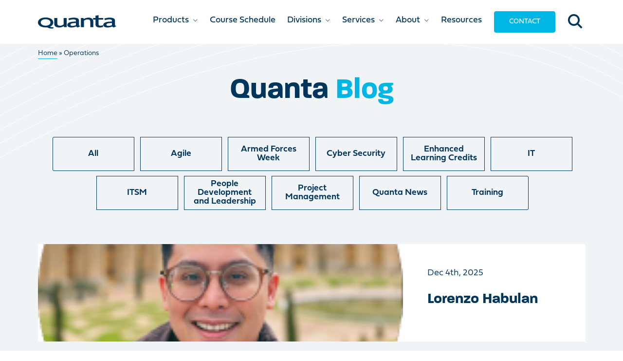

--- FILE ---
content_type: text/html; charset=UTF-8
request_url: https://www.quanta.co.uk/department/operations/
body_size: 19966
content:
<!DOCTYPE html>

<html class="no-js" lang="en-US" xmlns="http://www.w3.org/1999/xhtml">

<head>

  <meta http-equiv="Expires" content="0" />
  <meta charset="UTF-8" />
  <meta name="viewport" content="width=device-width, initial-scale=1, maximum-scale=1, user-scalable=no" />

  <link rel="profile" href="http://gmpg.org/xfn/11" />
  <link rel="apple-touch-icon" sizes="180x180" href="https://www.quanta.co.uk/favicon/apple-touch-icon.png">
  <link rel="icon" type="image/png" sizes="32x32" href="https://www.quanta.co.uk/favicon/favicon-32x32.png">
  <link rel="icon" type="image/png" sizes="16x16" href="https://www.quanta.co.uk/favicon/favicon-16x16.png">
  <link rel="mask-icon" href="https://www.quanta.co.uk/favicon/safari-pinned-tab.svg" color="#00b6e5">
  <link rel="shortcut icon" href="https://www.quanta.co.uk/favicon/favicon.ico">
  <meta name="msapplication-TileColor" content="#00b6e5">
  <meta name="msapplication-config" content="https://www.quanta.co.uk/favicon/browserconfig.xml">
  <meta name="theme-color" content="#ffffff">

  <meta name='robots' content='index, follow, max-image-preview:large, max-snippet:-1, max-video-preview:-1' />
	<style>img:is([sizes="auto" i], [sizes^="auto," i]) { contain-intrinsic-size: 3000px 1500px }</style>
	
	<!-- This site is optimized with the Yoast SEO plugin v26.7 - https://yoast.com/wordpress/plugins/seo/ -->
	<title>Operations Archives - Quanta</title>
	<link rel="canonical" href="https://www.quanta.co.uk/department/operations/" />
	<meta property="og:locale" content="en_US" />
	<meta property="og:type" content="article" />
	<meta property="og:title" content="Operations Archives - Quanta" />
	<meta property="og:url" content="https://www.quanta.co.uk/department/operations/" />
	<meta property="og:site_name" content="Quanta" />
	<meta name="twitter:card" content="summary_large_image" />
	<script type="application/ld+json" class="yoast-schema-graph">{"@context":"https://schema.org","@graph":[{"@type":"CollectionPage","@id":"https://www.quanta.co.uk/department/operations/","url":"https://www.quanta.co.uk/department/operations/","name":"Operations Archives - Quanta","isPartOf":{"@id":"https://www.quanta.co.uk/#website"},"primaryImageOfPage":{"@id":"https://www.quanta.co.uk/department/operations/#primaryimage"},"image":{"@id":"https://www.quanta.co.uk/department/operations/#primaryimage"},"thumbnailUrl":"https://www.quanta.co.uk/wp-content/uploads/2025/12/Lorenzo-Website.png","breadcrumb":{"@id":"https://www.quanta.co.uk/department/operations/#breadcrumb"},"inLanguage":"en-US"},{"@type":"ImageObject","inLanguage":"en-US","@id":"https://www.quanta.co.uk/department/operations/#primaryimage","url":"https://www.quanta.co.uk/wp-content/uploads/2025/12/Lorenzo-Website.png","contentUrl":"https://www.quanta.co.uk/wp-content/uploads/2025/12/Lorenzo-Website.png","width":200,"height":200},{"@type":"BreadcrumbList","@id":"https://www.quanta.co.uk/department/operations/#breadcrumb","itemListElement":[{"@type":"ListItem","position":1,"name":"Home","item":"https://www.quanta.co.uk/"},{"@type":"ListItem","position":2,"name":"Operations"}]},{"@type":"WebSite","@id":"https://www.quanta.co.uk/#website","url":"https://www.quanta.co.uk/","name":"Quanta","description":"Courses - Virtual, Classroom or Onsite","potentialAction":[{"@type":"SearchAction","target":{"@type":"EntryPoint","urlTemplate":"https://www.quanta.co.uk/?s={search_term_string}"},"query-input":{"@type":"PropertyValueSpecification","valueRequired":true,"valueName":"search_term_string"}}],"inLanguage":"en-US"}]}</script>
	<!-- / Yoast SEO plugin. -->


<link rel='dns-prefetch' href='//maps.googleapis.com' />
<link rel='dns-prefetch' href='//kit.fontawesome.com' />
<link rel='dns-prefetch' href='//www.googletagmanager.com' />
<link rel='dns-prefetch' href='//use.typekit.net' />
<script type="text/javascript">
/* <![CDATA[ */
window._wpemojiSettings = {"baseUrl":"https:\/\/s.w.org\/images\/core\/emoji\/16.0.1\/72x72\/","ext":".png","svgUrl":"https:\/\/s.w.org\/images\/core\/emoji\/16.0.1\/svg\/","svgExt":".svg","source":{"concatemoji":"https:\/\/www.quanta.co.uk\/wp-includes\/js\/wp-emoji-release.min.js?ver=6.8.3"}};
/*! This file is auto-generated */
!function(s,n){var o,i,e;function c(e){try{var t={supportTests:e,timestamp:(new Date).valueOf()};sessionStorage.setItem(o,JSON.stringify(t))}catch(e){}}function p(e,t,n){e.clearRect(0,0,e.canvas.width,e.canvas.height),e.fillText(t,0,0);var t=new Uint32Array(e.getImageData(0,0,e.canvas.width,e.canvas.height).data),a=(e.clearRect(0,0,e.canvas.width,e.canvas.height),e.fillText(n,0,0),new Uint32Array(e.getImageData(0,0,e.canvas.width,e.canvas.height).data));return t.every(function(e,t){return e===a[t]})}function u(e,t){e.clearRect(0,0,e.canvas.width,e.canvas.height),e.fillText(t,0,0);for(var n=e.getImageData(16,16,1,1),a=0;a<n.data.length;a++)if(0!==n.data[a])return!1;return!0}function f(e,t,n,a){switch(t){case"flag":return n(e,"\ud83c\udff3\ufe0f\u200d\u26a7\ufe0f","\ud83c\udff3\ufe0f\u200b\u26a7\ufe0f")?!1:!n(e,"\ud83c\udde8\ud83c\uddf6","\ud83c\udde8\u200b\ud83c\uddf6")&&!n(e,"\ud83c\udff4\udb40\udc67\udb40\udc62\udb40\udc65\udb40\udc6e\udb40\udc67\udb40\udc7f","\ud83c\udff4\u200b\udb40\udc67\u200b\udb40\udc62\u200b\udb40\udc65\u200b\udb40\udc6e\u200b\udb40\udc67\u200b\udb40\udc7f");case"emoji":return!a(e,"\ud83e\udedf")}return!1}function g(e,t,n,a){var r="undefined"!=typeof WorkerGlobalScope&&self instanceof WorkerGlobalScope?new OffscreenCanvas(300,150):s.createElement("canvas"),o=r.getContext("2d",{willReadFrequently:!0}),i=(o.textBaseline="top",o.font="600 32px Arial",{});return e.forEach(function(e){i[e]=t(o,e,n,a)}),i}function t(e){var t=s.createElement("script");t.src=e,t.defer=!0,s.head.appendChild(t)}"undefined"!=typeof Promise&&(o="wpEmojiSettingsSupports",i=["flag","emoji"],n.supports={everything:!0,everythingExceptFlag:!0},e=new Promise(function(e){s.addEventListener("DOMContentLoaded",e,{once:!0})}),new Promise(function(t){var n=function(){try{var e=JSON.parse(sessionStorage.getItem(o));if("object"==typeof e&&"number"==typeof e.timestamp&&(new Date).valueOf()<e.timestamp+604800&&"object"==typeof e.supportTests)return e.supportTests}catch(e){}return null}();if(!n){if("undefined"!=typeof Worker&&"undefined"!=typeof OffscreenCanvas&&"undefined"!=typeof URL&&URL.createObjectURL&&"undefined"!=typeof Blob)try{var e="postMessage("+g.toString()+"("+[JSON.stringify(i),f.toString(),p.toString(),u.toString()].join(",")+"));",a=new Blob([e],{type:"text/javascript"}),r=new Worker(URL.createObjectURL(a),{name:"wpTestEmojiSupports"});return void(r.onmessage=function(e){c(n=e.data),r.terminate(),t(n)})}catch(e){}c(n=g(i,f,p,u))}t(n)}).then(function(e){for(var t in e)n.supports[t]=e[t],n.supports.everything=n.supports.everything&&n.supports[t],"flag"!==t&&(n.supports.everythingExceptFlag=n.supports.everythingExceptFlag&&n.supports[t]);n.supports.everythingExceptFlag=n.supports.everythingExceptFlag&&!n.supports.flag,n.DOMReady=!1,n.readyCallback=function(){n.DOMReady=!0}}).then(function(){return e}).then(function(){var e;n.supports.everything||(n.readyCallback(),(e=n.source||{}).concatemoji?t(e.concatemoji):e.wpemoji&&e.twemoji&&(t(e.twemoji),t(e.wpemoji)))}))}((window,document),window._wpemojiSettings);
/* ]]> */
</script>
<style id='wp-emoji-styles-inline-css' type='text/css'>

	img.wp-smiley, img.emoji {
		display: inline !important;
		border: none !important;
		box-shadow: none !important;
		height: 1em !important;
		width: 1em !important;
		margin: 0 0.07em !important;
		vertical-align: -0.1em !important;
		background: none !important;
		padding: 0 !important;
	}
</style>
<link rel='stylesheet' id='wp-block-library-css' href='https://www.quanta.co.uk/wp-includes/css/dist/block-library/style.min.css?ver=6.8.3' type='text/css' media='all' />
<style id='classic-theme-styles-inline-css' type='text/css'>
/*! This file is auto-generated */
.wp-block-button__link{color:#fff;background-color:#32373c;border-radius:9999px;box-shadow:none;text-decoration:none;padding:calc(.667em + 2px) calc(1.333em + 2px);font-size:1.125em}.wp-block-file__button{background:#32373c;color:#fff;text-decoration:none}
</style>
<style id='font-awesome-svg-styles-default-inline-css' type='text/css'>
.svg-inline--fa {
  display: inline-block;
  height: 1em;
  overflow: visible;
  vertical-align: -.125em;
}
</style>
<link rel='stylesheet' id='font-awesome-svg-styles-css' href='https://www.quanta.co.uk/wp-content/uploads/font-awesome/v6.4.2/css/svg-with-js.css' type='text/css' media='all' />
<style id='font-awesome-svg-styles-inline-css' type='text/css'>
   .wp-block-font-awesome-icon svg::before,
   .wp-rich-text-font-awesome-icon svg::before {content: unset;}
</style>
<style id='global-styles-inline-css' type='text/css'>
:root{--wp--preset--aspect-ratio--square: 1;--wp--preset--aspect-ratio--4-3: 4/3;--wp--preset--aspect-ratio--3-4: 3/4;--wp--preset--aspect-ratio--3-2: 3/2;--wp--preset--aspect-ratio--2-3: 2/3;--wp--preset--aspect-ratio--16-9: 16/9;--wp--preset--aspect-ratio--9-16: 9/16;--wp--preset--color--black: #000000;--wp--preset--color--cyan-bluish-gray: #abb8c3;--wp--preset--color--white: #ffffff;--wp--preset--color--pale-pink: #f78da7;--wp--preset--color--vivid-red: #cf2e2e;--wp--preset--color--luminous-vivid-orange: #ff6900;--wp--preset--color--luminous-vivid-amber: #fcb900;--wp--preset--color--light-green-cyan: #7bdcb5;--wp--preset--color--vivid-green-cyan: #00d084;--wp--preset--color--pale-cyan-blue: #8ed1fc;--wp--preset--color--vivid-cyan-blue: #0693e3;--wp--preset--color--vivid-purple: #9b51e0;--wp--preset--gradient--vivid-cyan-blue-to-vivid-purple: linear-gradient(135deg,rgba(6,147,227,1) 0%,rgb(155,81,224) 100%);--wp--preset--gradient--light-green-cyan-to-vivid-green-cyan: linear-gradient(135deg,rgb(122,220,180) 0%,rgb(0,208,130) 100%);--wp--preset--gradient--luminous-vivid-amber-to-luminous-vivid-orange: linear-gradient(135deg,rgba(252,185,0,1) 0%,rgba(255,105,0,1) 100%);--wp--preset--gradient--luminous-vivid-orange-to-vivid-red: linear-gradient(135deg,rgba(255,105,0,1) 0%,rgb(207,46,46) 100%);--wp--preset--gradient--very-light-gray-to-cyan-bluish-gray: linear-gradient(135deg,rgb(238,238,238) 0%,rgb(169,184,195) 100%);--wp--preset--gradient--cool-to-warm-spectrum: linear-gradient(135deg,rgb(74,234,220) 0%,rgb(151,120,209) 20%,rgb(207,42,186) 40%,rgb(238,44,130) 60%,rgb(251,105,98) 80%,rgb(254,248,76) 100%);--wp--preset--gradient--blush-light-purple: linear-gradient(135deg,rgb(255,206,236) 0%,rgb(152,150,240) 100%);--wp--preset--gradient--blush-bordeaux: linear-gradient(135deg,rgb(254,205,165) 0%,rgb(254,45,45) 50%,rgb(107,0,62) 100%);--wp--preset--gradient--luminous-dusk: linear-gradient(135deg,rgb(255,203,112) 0%,rgb(199,81,192) 50%,rgb(65,88,208) 100%);--wp--preset--gradient--pale-ocean: linear-gradient(135deg,rgb(255,245,203) 0%,rgb(182,227,212) 50%,rgb(51,167,181) 100%);--wp--preset--gradient--electric-grass: linear-gradient(135deg,rgb(202,248,128) 0%,rgb(113,206,126) 100%);--wp--preset--gradient--midnight: linear-gradient(135deg,rgb(2,3,129) 0%,rgb(40,116,252) 100%);--wp--preset--font-size--small: 13px;--wp--preset--font-size--medium: 20px;--wp--preset--font-size--large: 36px;--wp--preset--font-size--x-large: 42px;--wp--preset--spacing--20: 0.44rem;--wp--preset--spacing--30: 0.67rem;--wp--preset--spacing--40: 1rem;--wp--preset--spacing--50: 1.5rem;--wp--preset--spacing--60: 2.25rem;--wp--preset--spacing--70: 3.38rem;--wp--preset--spacing--80: 5.06rem;--wp--preset--shadow--natural: 6px 6px 9px rgba(0, 0, 0, 0.2);--wp--preset--shadow--deep: 12px 12px 50px rgba(0, 0, 0, 0.4);--wp--preset--shadow--sharp: 6px 6px 0px rgba(0, 0, 0, 0.2);--wp--preset--shadow--outlined: 6px 6px 0px -3px rgba(255, 255, 255, 1), 6px 6px rgba(0, 0, 0, 1);--wp--preset--shadow--crisp: 6px 6px 0px rgba(0, 0, 0, 1);}:where(.is-layout-flex){gap: 0.5em;}:where(.is-layout-grid){gap: 0.5em;}body .is-layout-flex{display: flex;}.is-layout-flex{flex-wrap: wrap;align-items: center;}.is-layout-flex > :is(*, div){margin: 0;}body .is-layout-grid{display: grid;}.is-layout-grid > :is(*, div){margin: 0;}:where(.wp-block-columns.is-layout-flex){gap: 2em;}:where(.wp-block-columns.is-layout-grid){gap: 2em;}:where(.wp-block-post-template.is-layout-flex){gap: 1.25em;}:where(.wp-block-post-template.is-layout-grid){gap: 1.25em;}.has-black-color{color: var(--wp--preset--color--black) !important;}.has-cyan-bluish-gray-color{color: var(--wp--preset--color--cyan-bluish-gray) !important;}.has-white-color{color: var(--wp--preset--color--white) !important;}.has-pale-pink-color{color: var(--wp--preset--color--pale-pink) !important;}.has-vivid-red-color{color: var(--wp--preset--color--vivid-red) !important;}.has-luminous-vivid-orange-color{color: var(--wp--preset--color--luminous-vivid-orange) !important;}.has-luminous-vivid-amber-color{color: var(--wp--preset--color--luminous-vivid-amber) !important;}.has-light-green-cyan-color{color: var(--wp--preset--color--light-green-cyan) !important;}.has-vivid-green-cyan-color{color: var(--wp--preset--color--vivid-green-cyan) !important;}.has-pale-cyan-blue-color{color: var(--wp--preset--color--pale-cyan-blue) !important;}.has-vivid-cyan-blue-color{color: var(--wp--preset--color--vivid-cyan-blue) !important;}.has-vivid-purple-color{color: var(--wp--preset--color--vivid-purple) !important;}.has-black-background-color{background-color: var(--wp--preset--color--black) !important;}.has-cyan-bluish-gray-background-color{background-color: var(--wp--preset--color--cyan-bluish-gray) !important;}.has-white-background-color{background-color: var(--wp--preset--color--white) !important;}.has-pale-pink-background-color{background-color: var(--wp--preset--color--pale-pink) !important;}.has-vivid-red-background-color{background-color: var(--wp--preset--color--vivid-red) !important;}.has-luminous-vivid-orange-background-color{background-color: var(--wp--preset--color--luminous-vivid-orange) !important;}.has-luminous-vivid-amber-background-color{background-color: var(--wp--preset--color--luminous-vivid-amber) !important;}.has-light-green-cyan-background-color{background-color: var(--wp--preset--color--light-green-cyan) !important;}.has-vivid-green-cyan-background-color{background-color: var(--wp--preset--color--vivid-green-cyan) !important;}.has-pale-cyan-blue-background-color{background-color: var(--wp--preset--color--pale-cyan-blue) !important;}.has-vivid-cyan-blue-background-color{background-color: var(--wp--preset--color--vivid-cyan-blue) !important;}.has-vivid-purple-background-color{background-color: var(--wp--preset--color--vivid-purple) !important;}.has-black-border-color{border-color: var(--wp--preset--color--black) !important;}.has-cyan-bluish-gray-border-color{border-color: var(--wp--preset--color--cyan-bluish-gray) !important;}.has-white-border-color{border-color: var(--wp--preset--color--white) !important;}.has-pale-pink-border-color{border-color: var(--wp--preset--color--pale-pink) !important;}.has-vivid-red-border-color{border-color: var(--wp--preset--color--vivid-red) !important;}.has-luminous-vivid-orange-border-color{border-color: var(--wp--preset--color--luminous-vivid-orange) !important;}.has-luminous-vivid-amber-border-color{border-color: var(--wp--preset--color--luminous-vivid-amber) !important;}.has-light-green-cyan-border-color{border-color: var(--wp--preset--color--light-green-cyan) !important;}.has-vivid-green-cyan-border-color{border-color: var(--wp--preset--color--vivid-green-cyan) !important;}.has-pale-cyan-blue-border-color{border-color: var(--wp--preset--color--pale-cyan-blue) !important;}.has-vivid-cyan-blue-border-color{border-color: var(--wp--preset--color--vivid-cyan-blue) !important;}.has-vivid-purple-border-color{border-color: var(--wp--preset--color--vivid-purple) !important;}.has-vivid-cyan-blue-to-vivid-purple-gradient-background{background: var(--wp--preset--gradient--vivid-cyan-blue-to-vivid-purple) !important;}.has-light-green-cyan-to-vivid-green-cyan-gradient-background{background: var(--wp--preset--gradient--light-green-cyan-to-vivid-green-cyan) !important;}.has-luminous-vivid-amber-to-luminous-vivid-orange-gradient-background{background: var(--wp--preset--gradient--luminous-vivid-amber-to-luminous-vivid-orange) !important;}.has-luminous-vivid-orange-to-vivid-red-gradient-background{background: var(--wp--preset--gradient--luminous-vivid-orange-to-vivid-red) !important;}.has-very-light-gray-to-cyan-bluish-gray-gradient-background{background: var(--wp--preset--gradient--very-light-gray-to-cyan-bluish-gray) !important;}.has-cool-to-warm-spectrum-gradient-background{background: var(--wp--preset--gradient--cool-to-warm-spectrum) !important;}.has-blush-light-purple-gradient-background{background: var(--wp--preset--gradient--blush-light-purple) !important;}.has-blush-bordeaux-gradient-background{background: var(--wp--preset--gradient--blush-bordeaux) !important;}.has-luminous-dusk-gradient-background{background: var(--wp--preset--gradient--luminous-dusk) !important;}.has-pale-ocean-gradient-background{background: var(--wp--preset--gradient--pale-ocean) !important;}.has-electric-grass-gradient-background{background: var(--wp--preset--gradient--electric-grass) !important;}.has-midnight-gradient-background{background: var(--wp--preset--gradient--midnight) !important;}.has-small-font-size{font-size: var(--wp--preset--font-size--small) !important;}.has-medium-font-size{font-size: var(--wp--preset--font-size--medium) !important;}.has-large-font-size{font-size: var(--wp--preset--font-size--large) !important;}.has-x-large-font-size{font-size: var(--wp--preset--font-size--x-large) !important;}
:where(.wp-block-post-template.is-layout-flex){gap: 1.25em;}:where(.wp-block-post-template.is-layout-grid){gap: 1.25em;}
:where(.wp-block-columns.is-layout-flex){gap: 2em;}:where(.wp-block-columns.is-layout-grid){gap: 2em;}
:root :where(.wp-block-pullquote){font-size: 1.5em;line-height: 1.6;}
</style>
<link rel='stylesheet' id='search-filter-plugin-styles-css' href='https://www.quanta.co.uk/wp-content/plugins/search-filter-pro/public/assets/css/search-filter.min.css?ver=2.5.21' type='text/css' media='all' />
<link rel='stylesheet' id='body-css-css' href='https://use.typekit.net/kdh6txt.css?ver=6.8.3' type='text/css' media='all' />
<link rel='stylesheet' id='bootstrap-css-css' href='https://www.quanta.co.uk/wp-content/themes/quanta/public/css/bootstrap.min.css?ver=6.8.3' type='text/css' media='all' />
<link rel='stylesheet' id='theme-css-css' href='https://www.quanta.co.uk/wp-content/themes/quanta/public/css/stylesheet.css' type='text/css' media='all' />
<script type="text/javascript" src="https://www.quanta.co.uk/wp-includes/js/jquery/jquery.min.js?ver=3.7.1" id="jquery-core-js"></script>
<script type="text/javascript" src="https://www.quanta.co.uk/wp-includes/js/jquery/jquery-migrate.min.js?ver=3.4.1" id="jquery-migrate-js"></script>
<script type="text/javascript" id="search-filter-plugin-build-js-extra">
/* <![CDATA[ */
var SF_LDATA = {"ajax_url":"https:\/\/www.quanta.co.uk\/wp-admin\/admin-ajax.php","home_url":"https:\/\/www.quanta.co.uk\/","extensions":[]};
/* ]]> */
</script>
<script type="text/javascript" src="https://www.quanta.co.uk/wp-content/plugins/search-filter-pro/public/assets/js/search-filter-build.min.js?ver=2.5.21" id="search-filter-plugin-build-js"></script>
<script type="text/javascript" src="https://www.quanta.co.uk/wp-content/plugins/search-filter-pro/public/assets/js/chosen.jquery.min.js?ver=2.5.21" id="search-filter-plugin-chosen-js"></script>
<script defer crossorigin="anonymous" type="text/javascript" src="https://kit.fontawesome.com/f9e2911fb1.js" id="font-awesome-official-js"></script>

<!-- Google tag (gtag.js) snippet added by Site Kit -->
<!-- Google Analytics snippet added by Site Kit -->
<script type="text/javascript" src="https://www.googletagmanager.com/gtag/js?id=GT-MBH94NVV" id="google_gtagjs-js" async></script>
<script type="text/javascript" id="google_gtagjs-js-after">
/* <![CDATA[ */
window.dataLayer = window.dataLayer || [];function gtag(){dataLayer.push(arguments);}
gtag("set","linker",{"domains":["www.quanta.co.uk"]});
gtag("js", new Date());
gtag("set", "developer_id.dZTNiMT", true);
gtag("config", "GT-MBH94NVV");
 window._googlesitekit = window._googlesitekit || {}; window._googlesitekit.throttledEvents = []; window._googlesitekit.gtagEvent = (name, data) => { var key = JSON.stringify( { name, data } ); if ( !! window._googlesitekit.throttledEvents[ key ] ) { return; } window._googlesitekit.throttledEvents[ key ] = true; setTimeout( () => { delete window._googlesitekit.throttledEvents[ key ]; }, 5 ); gtag( "event", name, { ...data, event_source: "site-kit" } ); }; 
/* ]]> */
</script>
<link rel="https://api.w.org/" href="https://www.quanta.co.uk/wp-json/" /><link rel="alternate" title="JSON" type="application/json" href="https://www.quanta.co.uk/wp-json/wp/v2/department/37" /><meta name="generator" content="Site Kit by Google 1.170.0" />
  <!-- Google tag (gtag.js) -->
  <script async src='https://www.googletagmanager.com/gtag/js?id=UA-7390517-3'></script>
  <script>
    window.dataLayer = window.dataLayer || [];
    function gtag(){dataLayer.push(arguments);}
    gtag('js', new Date());
  
    gtag('config', 'UA-7390517-3');
  </script>

</head>

<body class="archive tax-department term-operations term-37 wp-theme-quanta">

<div class="header-holder">
  <header role="banner" class="site-header">
    <div class="container-xl">
      <div class="row align-items-center justify-content-between">
        <div class="col d-inline-flex d-lg-none">
          <!-- Mobile Menu Trigger -->
          <div class="nav-icon">
            <span></span>
            <span></span>
            <span></span>
            <span></span>
          </div>
        </div>
        <div class="col">
          <a href="https://www.quanta.co.uk">
            <img src="https://www.quanta.co.uk/wp-content/themes/quanta/public/img/int/quanta-logo.svg" alt="" class="head-logo">
          </a>
        </div>
        <nav class="main-menu col-lg-8 d-none d-lg-block text-end">
          <div class="menu-main-menu-container"><ul id="menu-main-menu" class="menu"><li id="menu-item-29" class="menu-item menu-item-type-post_type menu-item-object-page menu-item-has-children menu-item-29"><a href="https://www.quanta.co.uk/products/">Products <i class="fa-sharp fa-solid fa-angle-down"></i></a>
<ul class="sub-menu">
	<li id="menu-item-427" class="menu-item menu-item-type-taxonomy menu-item-object-product_line menu-item-427"><a href="https://www.quanta.co.uk/product-line/agile/">Agile</a></li>
	<li id="menu-item-430" class="menu-item menu-item-type-taxonomy menu-item-object-product_line menu-item-430"><a href="https://www.quanta.co.uk/product-line/cyber/">Cyber</a></li>
	<li id="menu-item-3432" class="menu-item menu-item-type-taxonomy menu-item-object-product_line menu-item-3432"><a href="https://www.quanta.co.uk/product-line/itsm/">ITSM/ITIL®</a></li>
	<li id="menu-item-428" class="menu-item menu-item-type-taxonomy menu-item-object-product_line menu-item-428"><a href="https://www.quanta.co.uk/product-line/project-programme-management/">Project &amp; Programme Management</a></li>
	<li id="menu-item-4194" class="menu-item menu-item-type-taxonomy menu-item-object-product_line menu-item-4194"><a href="https://www.quanta.co.uk/product-line/people-leadership-development/">People Development &amp; Leadership</a></li>
	<li id="menu-item-431" class="menu-item menu-item-type-taxonomy menu-item-object-product_line menu-item-431"><a href="https://www.quanta.co.uk/product-line/technical/">Technical IT</a></li>
</ul>
</li>
<li id="menu-item-5852" class="menu-item menu-item-type-post_type menu-item-object-page menu-item-5852"><a href="https://www.quanta.co.uk/course-schedule/">Course Schedule</a></li>
<li id="menu-item-34" class="menu-item menu-item-type-post_type menu-item-object-page menu-item-has-children menu-item-34"><a href="https://www.quanta.co.uk/divisions/">Divisions <i class="fa-sharp fa-solid fa-angle-down"></i></a>
<ul class="sub-menu">
	<li id="menu-item-3122" class="menu-item menu-item-type-post_type menu-item-object-page menu-item-has-children menu-item-3122"><a href="https://www.quanta.co.uk/divisions/defence/">Defence <i class="fa-sharp fa-solid fa-angle-down"></i></a>
	<ul class="sub-menu">
		<li id="menu-item-3399" class="menu-item menu-item-type-post_type menu-item-object-page menu-item-has-children menu-item-3399"><a href="https://www.quanta.co.uk/divisions/defence/elc/">Forces Resettlement <i class="fa-sharp fa-solid fa-angle-right"></i></a>
		<ul class="sub-menu">
			<li id="menu-item-3491" class="menu-item menu-item-type-post_type menu-item-object-page menu-item-3491"><a href="https://www.quanta.co.uk/divisions/defence/elc/">ELC Courses</a></li>
			<li id="menu-item-3404" class="menu-item menu-item-type-post_type menu-item-object-page menu-item-3404"><a href="https://www.quanta.co.uk/divisions/defence/how-to-claim/">How to Claim</a></li>
			<li id="menu-item-3403" class="menu-item menu-item-type-post_type menu-item-object-page menu-item-3403"><a href="https://www.quanta.co.uk/divisions/defence/using-slcs/">Using SLC’s</a></li>
			<li id="menu-item-3402" class="menu-item menu-item-type-post_type menu-item-object-page menu-item-3402"><a href="https://www.quanta.co.uk/divisions/defence/forces-training-course-combinations/">Forces Training Course Combinations</a></li>
			<li id="menu-item-3401" class="menu-item menu-item-type-post_type menu-item-object-page menu-item-3401"><a href="https://www.quanta.co.uk/divisions/defence/forces-training-faqs/">Forces Training FAQ’s</a></li>
			<li id="menu-item-3400" class="menu-item menu-item-type-post_type menu-item-object-page menu-item-3400"><a href="https://www.quanta.co.uk/divisions/defence/elc-corporate-usage/">ELC Corporate Usage</a></li>
		</ul>
</li>
	</ul>
</li>
	<li id="menu-item-3121" class="menu-item menu-item-type-post_type menu-item-object-page menu-item-3121"><a href="https://www.quanta.co.uk/divisions/central-government/">Central Government</a></li>
	<li id="menu-item-3120" class="menu-item menu-item-type-post_type menu-item-object-page menu-item-3120"><a href="https://www.quanta.co.uk/divisions/corporate/">Corporate</a></li>
	<li id="menu-item-3119" class="menu-item menu-item-type-post_type menu-item-object-page menu-item-3119"><a href="https://www.quanta.co.uk/divisions/healthcare/">Healthcare</a></li>
</ul>
</li>
<li id="menu-item-30" class="menu-item menu-item-type-post_type menu-item-object-page menu-item-has-children menu-item-30"><a href="https://www.quanta.co.uk/services/">Services <i class="fa-sharp fa-solid fa-angle-down"></i></a>
<ul class="sub-menu">
	<li id="menu-item-456" class="menu-item menu-item-type-post_type menu-item-object-service menu-item-456"><a href="https://www.quanta.co.uk/service/business-games/">Business Games</a></li>
	<li id="menu-item-458" class="menu-item menu-item-type-post_type menu-item-object-service menu-item-has-children menu-item-458"><a href="https://www.quanta.co.uk/service/consultancy/">Consultancy <i class="fa-sharp fa-solid fa-angle-down"></i></a>
	<ul class="sub-menu">
		<li id="menu-item-457" class="menu-item menu-item-type-post_type menu-item-object-service menu-item-457"><a href="https://www.quanta.co.uk/service/consultancy/training-needs-analysis/">Training Needs Analysis</a></li>
	</ul>
</li>
	<li id="menu-item-459" class="menu-item menu-item-type-post_type menu-item-object-service menu-item-459"><a href="https://www.quanta.co.uk/service/digital-learning/">Digital Learning</a></li>
</ul>
</li>
<li id="menu-item-31" class="menu-item menu-item-type-post_type menu-item-object-page menu-item-has-children menu-item-31"><a href="https://www.quanta.co.uk/about-us/">About <i class="fa-sharp fa-solid fa-angle-down"></i></a>
<ul class="sub-menu">
	<li id="menu-item-6098" class="menu-item menu-item-type-post_type menu-item-object-page menu-item-6098"><a href="https://www.quanta.co.uk/careers/">Careers</a></li>
	<li id="menu-item-600" class="menu-item menu-item-type-post_type menu-item-object-page menu-item-600"><a href="https://www.quanta.co.uk/our-team/">Our team</a></li>
	<li id="menu-item-599" class="menu-item menu-item-type-post_type menu-item-object-page menu-item-599"><a href="https://www.quanta.co.uk/why-quanta/">Why Quanta?</a></li>
	<li id="menu-item-1569" class="menu-item menu-item-type-post_type menu-item-object-page menu-item-1569"><a href="https://www.quanta.co.uk/our-customers/">Our customers</a></li>
	<li id="menu-item-598" class="menu-item menu-item-type-post_type menu-item-object-page current_page_parent menu-item-598"><a href="https://www.quanta.co.uk/latest-news/">Latest News</a></li>
</ul>
</li>
<li id="menu-item-5849" class="menu-item menu-item-type-post_type menu-item-object-page menu-item-5849"><a href="https://www.quanta.co.uk/resources/">Resources</a></li>
</ul></div>        </nav>
        <div class="col text-end d-flex justify-content-end">
          <a href="https://www.quanta.co.uk/contact/" class="medium blue button">Contact</a>
          <button class="search-trigger"><i class="fa-sharp fa-solid fa-magnifying-glass"></i></button>
        </div>
      </div>
    </div>
    <!-- Mobile Menu -->
    <div class="slide-menu">
      <div class="menu-main-menu-mobile-container"><ul id="menu-main-menu-mobile" class="menu"><li id="menu-item-1557" class="menu-item menu-item-type-post_type menu-item-object-page menu-item-home menu-item-1557"><a href="https://www.quanta.co.uk/">Quanta Home</a></li>
<li id="menu-item-1561" class="menu-item menu-item-type-custom menu-item-object-custom menu-item-has-children menu-item-1561"><a>Products <i class="fa-thin fa-angle-down"></i></a>
<ul class="sub-menu">
	<li id="menu-item-1558" class="menu-item menu-item-type-post_type menu-item-object-page menu-item-1558"><a href="https://www.quanta.co.uk/products/">All Products</a></li>
	<li id="menu-item-1539" class="menu-item menu-item-type-taxonomy menu-item-object-product_line menu-item-1539"><a href="https://www.quanta.co.uk/product-line/agile/">Agile</a></li>
	<li id="menu-item-1543" class="menu-item menu-item-type-taxonomy menu-item-object-product_line menu-item-1543"><a href="https://www.quanta.co.uk/product-line/cyber/">Cyber</a></li>
	<li id="menu-item-1540" class="menu-item menu-item-type-taxonomy menu-item-object-product_line menu-item-1540"><a href="https://www.quanta.co.uk/product-line/itsm/">ITSM/ITIL®</a></li>
	<li id="menu-item-1537" class="menu-item menu-item-type-taxonomy menu-item-object-product_line menu-item-1537"><a href="https://www.quanta.co.uk/product-line/project-programme-management/">Project &amp; Programme Management</a></li>
	<li id="menu-item-4193" class="menu-item menu-item-type-taxonomy menu-item-object-product_line menu-item-4193"><a href="https://www.quanta.co.uk/product-line/people-leadership-development/">People Development &amp; Leadership</a></li>
	<li id="menu-item-1538" class="menu-item menu-item-type-taxonomy menu-item-object-product_line menu-item-1538"><a href="https://www.quanta.co.uk/product-line/technical/">Technical IT</a></li>
</ul>
</li>
<li id="menu-item-5855" class="menu-item menu-item-type-post_type menu-item-object-page menu-item-5855"><a href="https://www.quanta.co.uk/course-schedule/">Course Schedule</a></li>
<li id="menu-item-3428" class="menu-item menu-item-type-custom menu-item-object-custom menu-item-has-children menu-item-3428"><a>Divisions <i class="fa-thin fa-angle-down"></i></a>
<ul class="sub-menu">
	<li id="menu-item-1545" class="menu-item menu-item-type-post_type menu-item-object-page menu-item-1545"><a href="https://www.quanta.co.uk/divisions/">All Divisions</a></li>
	<li id="menu-item-3487" class="menu-item menu-item-type-post_type menu-item-object-page menu-item-has-children menu-item-3487"><a href="https://www.quanta.co.uk/divisions/defence/">Defence</a>
	<ul class="sub-menu">
		<li id="menu-item-3486" class="menu-item menu-item-type-custom menu-item-object-custom menu-item-has-children menu-item-3486"><a>Forces Settlement</a>
		<ul class="sub-menu">
			<li id="menu-item-3421" class="menu-item menu-item-type-post_type menu-item-object-page menu-item-3421"><a href="https://www.quanta.co.uk/divisions/defence/elc/">ELC Courses</a></li>
			<li id="menu-item-3426" class="menu-item menu-item-type-post_type menu-item-object-page menu-item-3426"><a href="https://www.quanta.co.uk/divisions/defence/how-to-claim/">How to Claim</a></li>
			<li id="menu-item-3425" class="menu-item menu-item-type-post_type menu-item-object-page menu-item-3425"><a href="https://www.quanta.co.uk/divisions/defence/using-slcs/">Using SLC’s</a></li>
			<li id="menu-item-3424" class="menu-item menu-item-type-post_type menu-item-object-page menu-item-3424"><a href="https://www.quanta.co.uk/divisions/defence/forces-training-course-combinations/">Forces Training Course Combinations</a></li>
			<li id="menu-item-3423" class="menu-item menu-item-type-post_type menu-item-object-page menu-item-3423"><a href="https://www.quanta.co.uk/divisions/defence/forces-training-faqs/">Forces Training FAQ’s</a></li>
			<li id="menu-item-3422" class="menu-item menu-item-type-post_type menu-item-object-page menu-item-3422"><a href="https://www.quanta.co.uk/divisions/defence/elc-corporate-usage/">ELC Corporate Usage</a></li>
		</ul>
</li>
	</ul>
</li>
	<li id="menu-item-3488" class="menu-item menu-item-type-post_type menu-item-object-page menu-item-3488"><a href="https://www.quanta.co.uk/divisions/central-government/">Central Government</a></li>
	<li id="menu-item-3489" class="menu-item menu-item-type-post_type menu-item-object-page menu-item-3489"><a href="https://www.quanta.co.uk/divisions/corporate/">Corporate</a></li>
	<li id="menu-item-3490" class="menu-item menu-item-type-post_type menu-item-object-page menu-item-3490"><a href="https://www.quanta.co.uk/divisions/healthcare/">Healthcare</a></li>
</ul>
</li>
<li id="menu-item-1562" class="menu-item menu-item-type-custom menu-item-object-custom menu-item-has-children menu-item-1562"><a>Services <i class="fa-thin fa-angle-down"></i></a>
<ul class="sub-menu">
	<li id="menu-item-1559" class="menu-item menu-item-type-post_type menu-item-object-page menu-item-1559"><a href="https://www.quanta.co.uk/services/">All Services</a></li>
	<li id="menu-item-1549" class="menu-item menu-item-type-post_type menu-item-object-service menu-item-1549"><a href="https://www.quanta.co.uk/service/business-games/">Business Games</a></li>
	<li id="menu-item-1550" class="menu-item menu-item-type-post_type menu-item-object-service menu-item-1550"><a href="https://www.quanta.co.uk/service/consultancy/">Consultancy</a></li>
	<li id="menu-item-1552" class="menu-item menu-item-type-post_type menu-item-object-service menu-item-1552"><a href="https://www.quanta.co.uk/service/digital-learning/">Digital Learning</a></li>
</ul>
</li>
<li id="menu-item-1563" class="menu-item menu-item-type-custom menu-item-object-custom menu-item-has-children menu-item-1563"><a>About us <i class="fa-thin fa-angle-down"></i></a>
<ul class="sub-menu">
	<li id="menu-item-6099" class="menu-item menu-item-type-post_type menu-item-object-page menu-item-6099"><a href="https://www.quanta.co.uk/careers/">Careers</a></li>
	<li id="menu-item-1560" class="menu-item menu-item-type-post_type menu-item-object-page menu-item-1560"><a href="https://www.quanta.co.uk/about-us/">About Quanta</a></li>
	<li id="menu-item-1554" class="menu-item menu-item-type-post_type menu-item-object-page menu-item-1554"><a href="https://www.quanta.co.uk/our-team/">Our team</a></li>
	<li id="menu-item-1555" class="menu-item menu-item-type-post_type menu-item-object-page menu-item-1555"><a href="https://www.quanta.co.uk/why-quanta/">Why Quanta?</a></li>
	<li id="menu-item-1556" class="menu-item menu-item-type-post_type menu-item-object-page current_page_parent menu-item-1556"><a href="https://www.quanta.co.uk/latest-news/">Latest News</a></li>
</ul>
</li>
<li id="menu-item-5854" class="menu-item menu-item-type-post_type menu-item-object-page menu-item-5854"><a href="https://www.quanta.co.uk/resources/">Resources</a></li>
</ul></div>    </div>
  </header>
  <div class="course-search">
    <div class="container-xl">
      <div class="row">
        <div class="col d-flex">
          <form data-sf-form-id='1572' data-is-rtl='0' data-maintain-state='' data-results-url='https://quanta.co.uk/search-results/' data-ajax-url='https://www.quanta.co.uk/?sfid=1572&amp;sf_action=get_data&amp;sf_data=all' data-ajax-form-url='https://www.quanta.co.uk/?sfid=1572&amp;sf_action=get_data&amp;sf_data=form' data-display-result-method='shortcode' data-use-history-api='1' data-template-loaded='0' data-lang-code='en' data-ajax='1' data-ajax-data-type='json' data-ajax-links-selector='.pagination a' data-ajax-target='#search-filter-results-1572' data-ajax-pagination-type='normal' data-update-ajax-url='1' data-only-results-ajax='1' data-scroll-to-pos='results' data-scroll-on-action='pagination' data-init-paged='1' data-auto-update='1' data-auto-count='1' action='https://quanta.co.uk/search-results/' method='post' class='searchandfilter' id='search-filter-form-1572' autocomplete='off' data-instance-count='1'><ul><li class="sf-field-search" data-sf-field-name="search" data-sf-field-type="search" data-sf-field-input-type="">		<label>
				   <input placeholder="Search for courses…" name="_sf_search[]" class="sf-input-text" type="text" value="" title=""></label>		</li><li class="sf-field-taxonomy-product_line" data-sf-field-name="_sft_product_line" data-sf-field-type="taxonomy" data-sf-field-input-type="select">		<label>
				   		<select name="_sft_product_line[]" class="sf-input-select" title="">
						  			<option class="sf-level-0 sf-item-0 sf-option-active" selected="selected" data-sf-count="0" data-sf-depth="0" value="">All Courses</option>
											<option class="sf-level-0 sf-item-8" data-sf-count="29" data-sf-depth="0" value="agile">Agile&nbsp;&nbsp;(29)</option>
											<option class="sf-level-0 sf-item-21" data-sf-count="7" data-sf-depth="0" value="cyber">Cyber&nbsp;&nbsp;(7)</option>
											<option class="sf-level-0 sf-item-7" data-sf-count="22" data-sf-depth="0" value="itsm">ITSM/ITIL®&nbsp;&nbsp;(22)</option>
											<option class="sf-level-0 sf-item-62" data-sf-count="26" data-sf-depth="0" value="people-leadership-development">People Development &amp; Leadership&nbsp;&nbsp;(26)</option>
											<option class="sf-level-0 sf-item-23" data-sf-count="42" data-sf-depth="0" value="project-programme-management">Project &amp; Programme Management&nbsp;&nbsp;(42)</option>
											<option class="sf-level-0 sf-item-22" data-sf-count="53" data-sf-depth="0" value="technical">Technical IT&nbsp;&nbsp;(53)</option>
											</select></label>										</li><li class="sf-field-submit" data-sf-field-name="submit" data-sf-field-type="submit" data-sf-field-input-type=""><input type="submit" name="_sf_submit" value="Search"></li><li class="sf-field-reset" data-sf-field-name="reset" data-sf-field-type="reset" data-sf-field-input-type="button"><input type="submit" class="search-filter-reset" name="_sf_reset" value="Reset" data-search-form-id="1572" data-sf-submit-form="never"></li></ul></form>        </div>
      </div>
    </div>
  </div>
</div>
<section class="main-page-content">
<svg class="blog-pattern" width="100%" height="360px" viewBox="0 0 1440 360" version="1.1" xmlns="http://www.w3.org/2000/svg" xmlns:xlink="http://www.w3.org/1999/xlink">
    <defs>
      <rect id="path-1" x="0" y="0" width="100%" height="360"></rect>
    </defs>    
    <g id="Design" stroke="none" stroke-width="1" fill="none" fill-rule="evenodd">
      <g id="D---Homepage" transform="translate(0.000000, -2257.000000)">
          <g id="Rectangle-3" transform="translate(0.000000, 2257.000000)">
              <g id="Rectangle"></g>
              <g id="Group-4" mask="url(#mask-2)">
                  <g transform="translate(-501.000000, -979.000000)">
                      <g id="Group-2">
                          <path d="M2557,2420.20817 L2557,388 L0,388 L0,1559.05123 C52.3617747,1515.98611 107.341638,1473.64844 164.93959,1432.03822 C1008.10961,823.743376 1831.49852,795.518263 2221.88464,1337.03307 C2244.86564,1369.04093 2264.93766,1401.77624 2283.26428,1435.09351 C2288.35501,1444.2594 2293.73663,1453.2798 2298.53646,1462.44569 C2304.49989,1474.08491 2309.59061,1486.01511 2314.97224,1497.79982 C2319.48117,1507.69316 2324.281,1517.5865 2328.49903,1527.62533 C2333.29886,1539.26455 2337.37144,1551.19476 2341.73493,1563.12496 C2345.51661,1573.60026 2349.44374,1583.93007 2352.93453,1594.55086 C2356.71621,1606.33557 2359.77065,1618.26577 2363.11598,1630.05048 C2366.17042,1640.96226 2369.22486,1651.87403 2371.6975,1662.93129 C2374.46104,1674.716 2376.64278,1686.6462 2378.82452,1698.5764 C2381.00626,1709.92465 2383.04255,1721.27289 2384.78794,1732.76662 C2386.53333,1744.69682 2387.84238,1756.62702 2389.00597,1768.55723 C2390.16957,1780.34194 2391.33316,1792.12665 2392.06041,1804.05685 C2392.78766,1815.98706 2393.224,1827.91726 2393.5149,1839.84746 C2393.8058,1852.06865 2393.95125,1864.28983 2393.66035,1876.6565 C2393.5149,1888.5867 2393.07856,1900.51691 2392.35131,1912.44711 C2391.62406,1925.10476 2390.75137,1937.90791 2389.58777,1950.71105 C2388.42418,1962.49576 2387.26058,1974.42597 2385.80609,1986.35617 C2384.06069,1999.45029 2382.0244,2012.68991 2379.84266,2025.92952 C2377.80637,2037.71424 2375.91553,2049.49895 2373.44289,2061.42915 C2370.67935,2075.10524 2367.47947,2088.78132 2364.27958,2102.45741 C2361.51604,2114.24212 2358.7525,2125.88134 2355.55262,2137.81155 C2351.77093,2151.9241 2347.40745,2166.03666 2343.04397,2180.29471 C2339.40774,2191.93393 2335.91695,2203.71864 2331.98982,2215.35786 C2327.04454,2229.90689 2321.51746,2244.60141 2315.99039,2259.15044 C2311.62691,2270.78966 2307.55432,2282.28339 2302.75449,2293.92261 C2296.64562,2308.76262 2289.8095,2323.89361 2283.26428,2338.87911 C2278.0281,2350.51833 2273.22827,2362.15755 2267.70119,2373.79677 C2260.57418,2388.78227 2252.71991,2403.91326 2245.01109,2418.89876 C2238.90222,2430.82896 2233.37514,2442.61367 2226.82992,2454.54388 C2219.55745,2468.07447 2211.41229,2481.60507 2203.70347,2495.28115 C2196.1401,2508.52077 2189.15853,2521.61489 2181.15882,2535 C2301.44545,2521.4694 2427.11371,2482.76899 2557,2420.06268" id="Path" stroke="#ffffff" fill-rule="nonzero"></path>
                          <path d="M2557,2387.20817 L2557,355 L0,355 L0,1526.05123 C52.3617747,1482.98611 107.341638,1440.64844 164.93959,1399.03822 C1008.10961,790.743376 1831.49852,762.518263 2221.88464,1304.03307 C2244.86564,1336.04093 2264.93766,1368.77624 2283.26428,1402.09351 C2288.35501,1411.2594 2293.73663,1420.2798 2298.53646,1429.44569 C2304.49989,1441.08491 2309.59061,1453.01511 2314.97224,1464.79982 C2319.48117,1474.69316 2324.281,1484.5865 2328.49903,1494.62533 C2333.29886,1506.26455 2337.37144,1518.19476 2341.73493,1530.12496 C2345.51661,1540.60026 2349.44374,1550.93007 2352.93453,1561.55086 C2356.71621,1573.33557 2359.77065,1585.26577 2363.11598,1597.05048 C2366.17042,1607.96226 2369.22486,1618.87403 2371.6975,1629.93129 C2374.46104,1641.716 2376.64278,1653.6462 2378.82452,1665.5764 C2381.00626,1676.92465 2383.04255,1688.27289 2384.78794,1699.76662 C2386.53333,1711.69682 2387.84238,1723.62702 2389.00597,1735.55723 C2390.16957,1747.34194 2391.33316,1759.12665 2392.06041,1771.05685 C2392.78766,1782.98706 2393.224,1794.91726 2393.5149,1806.84746 C2393.8058,1819.06865 2393.95125,1831.28983 2393.66035,1843.6565 C2393.5149,1855.5867 2393.07856,1867.51691 2392.35131,1879.44711 C2391.62406,1892.10476 2390.75137,1904.90791 2389.58777,1917.71105 C2388.42418,1929.49576 2387.26058,1941.42597 2385.80609,1953.35617 C2384.06069,1966.45029 2382.0244,1979.68991 2379.84266,1992.92952 C2377.80637,2004.71424 2375.91553,2016.49895 2373.44289,2028.42915 C2370.67935,2042.10524 2367.47947,2055.78132 2364.27958,2069.45741 C2361.51604,2081.24212 2358.7525,2092.88134 2355.55262,2104.81155 C2351.77093,2118.9241 2347.40745,2133.03666 2343.04397,2147.29471 C2339.40774,2158.93393 2335.91695,2170.71864 2331.98982,2182.35786 C2327.04454,2196.90689 2321.51746,2211.60141 2315.99039,2226.15044 C2311.62691,2237.78966 2307.55432,2249.28339 2302.75449,2260.92261 C2296.64562,2275.76262 2289.8095,2290.89361 2283.26428,2305.87911 C2278.0281,2317.51833 2273.22827,2329.15755 2267.70119,2340.79677 C2260.57418,2355.78227 2252.71991,2370.91326 2245.01109,2385.89876 C2238.90222,2397.82896 2233.37514,2409.61367 2226.82992,2421.54388 C2219.55745,2435.07447 2211.41229,2448.60507 2203.70347,2462.28115 C2196.1401,2475.52077 2189.15853,2488.61489 2181.15882,2502 C2301.44545,2488.4694 2427.11371,2449.76899 2557,2387.06268" id="Path" stroke="#ffffff" fill-rule="nonzero"></path>
                          <path d="M2557,2356.20817 L2557,324 L0,324 L0,1495.05123 C52.3617747,1451.98611 107.341638,1409.64844 164.93959,1368.03822 C1008.10961,759.743376 1831.49852,731.518263 2221.88464,1273.03307 C2244.86564,1305.04093 2264.93766,1337.77624 2283.26428,1371.09351 C2288.35501,1380.2594 2293.73663,1389.2798 2298.53646,1398.44569 C2304.49989,1410.08491 2309.59061,1422.01511 2314.97224,1433.79982 C2319.48117,1443.69316 2324.281,1453.5865 2328.49903,1463.62533 C2333.29886,1475.26455 2337.37144,1487.19476 2341.73493,1499.12496 C2345.51661,1509.60026 2349.44374,1519.93007 2352.93453,1530.55086 C2356.71621,1542.33557 2359.77065,1554.26577 2363.11598,1566.05048 C2366.17042,1576.96226 2369.22486,1587.87403 2371.6975,1598.93129 C2374.46104,1610.716 2376.64278,1622.6462 2378.82452,1634.5764 C2381.00626,1645.92465 2383.04255,1657.27289 2384.78794,1668.76662 C2386.53333,1680.69682 2387.84238,1692.62702 2389.00597,1704.55723 C2390.16957,1716.34194 2391.33316,1728.12665 2392.06041,1740.05685 C2392.78766,1751.98706 2393.224,1763.91726 2393.5149,1775.84746 C2393.8058,1788.06865 2393.95125,1800.28983 2393.66035,1812.6565 C2393.5149,1824.5867 2393.07856,1836.51691 2392.35131,1848.44711 C2391.62406,1861.10476 2390.75137,1873.90791 2389.58777,1886.71105 C2388.42418,1898.49576 2387.26058,1910.42597 2385.80609,1922.35617 C2384.06069,1935.45029 2382.0244,1948.68991 2379.84266,1961.92952 C2377.80637,1973.71424 2375.91553,1985.49895 2373.44289,1997.42915 C2370.67935,2011.10524 2367.47947,2024.78132 2364.27958,2038.45741 C2361.51604,2050.24212 2358.7525,2061.88134 2355.55262,2073.81155 C2351.77093,2087.9241 2347.40745,2102.03666 2343.04397,2116.29471 C2339.40774,2127.93393 2335.91695,2139.71864 2331.98982,2151.35786 C2327.04454,2165.90689 2321.51746,2180.60141 2315.99039,2195.15044 C2311.62691,2206.78966 2307.55432,2218.28339 2302.75449,2229.92261 C2296.64562,2244.76262 2289.8095,2259.89361 2283.26428,2274.87911 C2278.0281,2286.51833 2273.22827,2298.15755 2267.70119,2309.79677 C2260.57418,2324.78227 2252.71991,2339.91326 2245.01109,2354.89876 C2238.90222,2366.82896 2233.37514,2378.61367 2226.82992,2390.54388 C2219.55745,2404.07447 2211.41229,2417.60507 2203.70347,2431.28115 C2196.1401,2444.52077 2189.15853,2457.61489 2181.15882,2471 C2301.44545,2457.4694 2427.11371,2418.76899 2557,2356.06268" id="Path" stroke="#ffffff" fill-rule="nonzero"></path>
                          <path d="M2557,2323.20817 L2557,291 L0,291 L0,1462.05123 C52.3617747,1418.98611 107.341638,1376.64844 164.93959,1335.03822 C1008.10961,726.743376 1831.49852,698.518263 2221.88464,1240.03307 C2244.86564,1272.04093 2264.93766,1304.77624 2283.26428,1338.09351 C2288.35501,1347.2594 2293.73663,1356.2798 2298.53646,1365.44569 C2304.49989,1377.08491 2309.59061,1389.01511 2314.97224,1400.79982 C2319.48117,1410.69316 2324.281,1420.5865 2328.49903,1430.62533 C2333.29886,1442.26455 2337.37144,1454.19476 2341.73493,1466.12496 C2345.51661,1476.60026 2349.44374,1486.93007 2352.93453,1497.55086 C2356.71621,1509.33557 2359.77065,1521.26577 2363.11598,1533.05048 C2366.17042,1543.96226 2369.22486,1554.87403 2371.6975,1565.93129 C2374.46104,1577.716 2376.64278,1589.6462 2378.82452,1601.5764 C2381.00626,1612.92465 2383.04255,1624.27289 2384.78794,1635.76662 C2386.53333,1647.69682 2387.84238,1659.62702 2389.00597,1671.55723 C2390.16957,1683.34194 2391.33316,1695.12665 2392.06041,1707.05685 C2392.78766,1718.98706 2393.224,1730.91726 2393.5149,1742.84746 C2393.8058,1755.06865 2393.95125,1767.28983 2393.66035,1779.6565 C2393.5149,1791.5867 2393.07856,1803.51691 2392.35131,1815.44711 C2391.62406,1828.10476 2390.75137,1840.90791 2389.58777,1853.71105 C2388.42418,1865.49576 2387.26058,1877.42597 2385.80609,1889.35617 C2384.06069,1902.45029 2382.0244,1915.68991 2379.84266,1928.92952 C2377.80637,1940.71424 2375.91553,1952.49895 2373.44289,1964.42915 C2370.67935,1978.10524 2367.47947,1991.78132 2364.27958,2005.45741 C2361.51604,2017.24212 2358.7525,2028.88134 2355.55262,2040.81155 C2351.77093,2054.9241 2347.40745,2069.03666 2343.04397,2083.29471 C2339.40774,2094.93393 2335.91695,2106.71864 2331.98982,2118.35786 C2327.04454,2132.90689 2321.51746,2147.60141 2315.99039,2162.15044 C2311.62691,2173.78966 2307.55432,2185.28339 2302.75449,2196.92261 C2296.64562,2211.76262 2289.8095,2226.89361 2283.26428,2241.87911 C2278.0281,2253.51833 2273.22827,2265.15755 2267.70119,2276.79677 C2260.57418,2291.78227 2252.71991,2306.91326 2245.01109,2321.89876 C2238.90222,2333.82896 2233.37514,2345.61367 2226.82992,2357.54388 C2219.55745,2371.07447 2211.41229,2384.60507 2203.70347,2398.28115 C2196.1401,2411.52077 2189.15853,2424.61489 2181.15882,2438 C2301.44545,2424.4694 2427.11371,2385.76899 2557,2323.06268" id="Path" stroke="#ffffff" fill-rule="nonzero"></path>
                          <path d="M2557,2291.20817 L2557,259 L0,259 L0,1430.05123 C52.3617747,1386.98611 107.341638,1344.64844 164.93959,1303.03822 C1008.10961,694.743376 1831.49852,666.518263 2221.88464,1208.03307 C2244.86564,1240.04093 2264.93766,1272.77624 2283.26428,1306.09351 C2288.35501,1315.2594 2293.73663,1324.2798 2298.53646,1333.44569 C2304.49989,1345.08491 2309.59061,1357.01511 2314.97224,1368.79982 C2319.48117,1378.69316 2324.281,1388.5865 2328.49903,1398.62533 C2333.29886,1410.26455 2337.37144,1422.19476 2341.73493,1434.12496 C2345.51661,1444.60026 2349.44374,1454.93007 2352.93453,1465.55086 C2356.71621,1477.33557 2359.77065,1489.26577 2363.11598,1501.05048 C2366.17042,1511.96226 2369.22486,1522.87403 2371.6975,1533.93129 C2374.46104,1545.716 2376.64278,1557.6462 2378.82452,1569.5764 C2381.00626,1580.92465 2383.04255,1592.27289 2384.78794,1603.76662 C2386.53333,1615.69682 2387.84238,1627.62702 2389.00597,1639.55723 C2390.16957,1651.34194 2391.33316,1663.12665 2392.06041,1675.05685 C2392.78766,1686.98706 2393.224,1698.91726 2393.5149,1710.84746 C2393.8058,1723.06865 2393.95125,1735.28983 2393.66035,1747.6565 C2393.5149,1759.5867 2393.07856,1771.51691 2392.35131,1783.44711 C2391.62406,1796.10476 2390.75137,1808.90791 2389.58777,1821.71105 C2388.42418,1833.49576 2387.26058,1845.42597 2385.80609,1857.35617 C2384.06069,1870.45029 2382.0244,1883.68991 2379.84266,1896.92952 C2377.80637,1908.71424 2375.91553,1920.49895 2373.44289,1932.42915 C2370.67935,1946.10524 2367.47947,1959.78132 2364.27958,1973.45741 C2361.51604,1985.24212 2358.7525,1996.88134 2355.55262,2008.81155 C2351.77093,2022.9241 2347.40745,2037.03666 2343.04397,2051.29471 C2339.40774,2062.93393 2335.91695,2074.71864 2331.98982,2086.35786 C2327.04454,2100.90689 2321.51746,2115.60141 2315.99039,2130.15044 C2311.62691,2141.78966 2307.55432,2153.28339 2302.75449,2164.92261 C2296.64562,2179.76262 2289.8095,2194.89361 2283.26428,2209.87911 C2278.0281,2221.51833 2273.22827,2233.15755 2267.70119,2244.79677 C2260.57418,2259.78227 2252.71991,2274.91326 2245.01109,2289.89876 C2238.90222,2301.82896 2233.37514,2313.61367 2226.82992,2325.54388 C2219.55745,2339.07447 2211.41229,2352.60507 2203.70347,2366.28115 C2196.1401,2379.52077 2189.15853,2392.61489 2181.15882,2406 C2301.44545,2392.4694 2427.11371,2353.76899 2557,2291.06268" id="Path" stroke="#ffffff" fill-rule="nonzero"></path>
                          <path d="M2557,2258.20817 L2557,226 L0,226 L0,1397.05123 C52.3617747,1353.98611 107.341638,1311.64844 164.93959,1270.03822 C1008.10961,661.743376 1831.49852,633.518263 2221.88464,1175.03307 C2244.86564,1207.04093 2264.93766,1239.77624 2283.26428,1273.09351 C2288.35501,1282.2594 2293.73663,1291.2798 2298.53646,1300.44569 C2304.49989,1312.08491 2309.59061,1324.01511 2314.97224,1335.79982 C2319.48117,1345.69316 2324.281,1355.5865 2328.49903,1365.62533 C2333.29886,1377.26455 2337.37144,1389.19476 2341.73493,1401.12496 C2345.51661,1411.60026 2349.44374,1421.93007 2352.93453,1432.55086 C2356.71621,1444.33557 2359.77065,1456.26577 2363.11598,1468.05048 C2366.17042,1478.96226 2369.22486,1489.87403 2371.6975,1500.93129 C2374.46104,1512.716 2376.64278,1524.6462 2378.82452,1536.5764 C2381.00626,1547.92465 2383.04255,1559.27289 2384.78794,1570.76662 C2386.53333,1582.69682 2387.84238,1594.62702 2389.00597,1606.55723 C2390.16957,1618.34194 2391.33316,1630.12665 2392.06041,1642.05685 C2392.78766,1653.98706 2393.224,1665.91726 2393.5149,1677.84746 C2393.8058,1690.06865 2393.95125,1702.28983 2393.66035,1714.6565 C2393.5149,1726.5867 2393.07856,1738.51691 2392.35131,1750.44711 C2391.62406,1763.10476 2390.75137,1775.90791 2389.58777,1788.71105 C2388.42418,1800.49576 2387.26058,1812.42597 2385.80609,1824.35617 C2384.06069,1837.45029 2382.0244,1850.68991 2379.84266,1863.92952 C2377.80637,1875.71424 2375.91553,1887.49895 2373.44289,1899.42915 C2370.67935,1913.10524 2367.47947,1926.78132 2364.27958,1940.45741 C2361.51604,1952.24212 2358.7525,1963.88134 2355.55262,1975.81155 C2351.77093,1989.9241 2347.40745,2004.03666 2343.04397,2018.29471 C2339.40774,2029.93393 2335.91695,2041.71864 2331.98982,2053.35786 C2327.04454,2067.90689 2321.51746,2082.60141 2315.99039,2097.15044 C2311.62691,2108.78966 2307.55432,2120.28339 2302.75449,2131.92261 C2296.64562,2146.76262 2289.8095,2161.89361 2283.26428,2176.87911 C2278.0281,2188.51833 2273.22827,2200.15755 2267.70119,2211.79677 C2260.57418,2226.78227 2252.71991,2241.91326 2245.01109,2256.89876 C2238.90222,2268.82896 2233.37514,2280.61367 2226.82992,2292.54388 C2219.55745,2306.07447 2211.41229,2319.60507 2203.70347,2333.28115 C2196.1401,2346.52077 2189.15853,2359.61489 2181.15882,2373 C2301.44545,2359.4694 2427.11371,2320.76899 2557,2258.06268" id="Path" stroke="#ffffff" fill-rule="nonzero"></path>
                          <path d="M2557,2227.20817 L2557,195 L0,195 L0,1366.05123 C52.3617747,1322.98611 107.341638,1280.64844 164.93959,1239.03822 C1008.10961,630.743376 1831.49852,602.518263 2221.88464,1144.03307 C2244.86564,1176.04093 2264.93766,1208.77624 2283.26428,1242.09351 C2288.35501,1251.2594 2293.73663,1260.2798 2298.53646,1269.44569 C2304.49989,1281.08491 2309.59061,1293.01511 2314.97224,1304.79982 C2319.48117,1314.69316 2324.281,1324.5865 2328.49903,1334.62533 C2333.29886,1346.26455 2337.37144,1358.19476 2341.73493,1370.12496 C2345.51661,1380.60026 2349.44374,1390.93007 2352.93453,1401.55086 C2356.71621,1413.33557 2359.77065,1425.26577 2363.11598,1437.05048 C2366.17042,1447.96226 2369.22486,1458.87403 2371.6975,1469.93129 C2374.46104,1481.716 2376.64278,1493.6462 2378.82452,1505.5764 C2381.00626,1516.92465 2383.04255,1528.27289 2384.78794,1539.76662 C2386.53333,1551.69682 2387.84238,1563.62702 2389.00597,1575.55723 C2390.16957,1587.34194 2391.33316,1599.12665 2392.06041,1611.05685 C2392.78766,1622.98706 2393.224,1634.91726 2393.5149,1646.84746 C2393.8058,1659.06865 2393.95125,1671.28983 2393.66035,1683.6565 C2393.5149,1695.5867 2393.07856,1707.51691 2392.35131,1719.44711 C2391.62406,1732.10476 2390.75137,1744.90791 2389.58777,1757.71105 C2388.42418,1769.49576 2387.26058,1781.42597 2385.80609,1793.35617 C2384.06069,1806.45029 2382.0244,1819.68991 2379.84266,1832.92952 C2377.80637,1844.71424 2375.91553,1856.49895 2373.44289,1868.42915 C2370.67935,1882.10524 2367.47947,1895.78132 2364.27958,1909.45741 C2361.51604,1921.24212 2358.7525,1932.88134 2355.55262,1944.81155 C2351.77093,1958.9241 2347.40745,1973.03666 2343.04397,1987.29471 C2339.40774,1998.93393 2335.91695,2010.71864 2331.98982,2022.35786 C2327.04454,2036.90689 2321.51746,2051.60141 2315.99039,2066.15044 C2311.62691,2077.78966 2307.55432,2089.28339 2302.75449,2100.92261 C2296.64562,2115.76262 2289.8095,2130.89361 2283.26428,2145.87911 C2278.0281,2157.51833 2273.22827,2169.15755 2267.70119,2180.79677 C2260.57418,2195.78227 2252.71991,2210.91326 2245.01109,2225.89876 C2238.90222,2237.82896 2233.37514,2249.61367 2226.82992,2261.54388 C2219.55745,2275.07447 2211.41229,2288.60507 2203.70347,2302.28115 C2196.1401,2315.52077 2189.15853,2328.61489 2181.15882,2342 C2301.44545,2328.4694 2427.11371,2289.76899 2557,2227.06268" id="Path" stroke="#ffffff" fill-rule="nonzero"></path>
                          <path d="M2557,2194.20817 L2557,162 L0,162 L0,1333.05123 C52.3617747,1289.98611 107.341638,1247.64844 164.93959,1206.03822 C1008.10961,597.743376 1831.49852,569.518263 2221.88464,1111.03307 C2244.86564,1143.04093 2264.93766,1175.77624 2283.26428,1209.09351 C2288.35501,1218.2594 2293.73663,1227.2798 2298.53646,1236.44569 C2304.49989,1248.08491 2309.59061,1260.01511 2314.97224,1271.79982 C2319.48117,1281.69316 2324.281,1291.5865 2328.49903,1301.62533 C2333.29886,1313.26455 2337.37144,1325.19476 2341.73493,1337.12496 C2345.51661,1347.60026 2349.44374,1357.93007 2352.93453,1368.55086 C2356.71621,1380.33557 2359.77065,1392.26577 2363.11598,1404.05048 C2366.17042,1414.96226 2369.22486,1425.87403 2371.6975,1436.93129 C2374.46104,1448.716 2376.64278,1460.6462 2378.82452,1472.5764 C2381.00626,1483.92465 2383.04255,1495.27289 2384.78794,1506.76662 C2386.53333,1518.69682 2387.84238,1530.62702 2389.00597,1542.55723 C2390.16957,1554.34194 2391.33316,1566.12665 2392.06041,1578.05685 C2392.78766,1589.98706 2393.224,1601.91726 2393.5149,1613.84746 C2393.8058,1626.06865 2393.95125,1638.28983 2393.66035,1650.6565 C2393.5149,1662.5867 2393.07856,1674.51691 2392.35131,1686.44711 C2391.62406,1699.10476 2390.75137,1711.90791 2389.58777,1724.71105 C2388.42418,1736.49576 2387.26058,1748.42597 2385.80609,1760.35617 C2384.06069,1773.45029 2382.0244,1786.68991 2379.84266,1799.92952 C2377.80637,1811.71424 2375.91553,1823.49895 2373.44289,1835.42915 C2370.67935,1849.10524 2367.47947,1862.78132 2364.27958,1876.45741 C2361.51604,1888.24212 2358.7525,1899.88134 2355.55262,1911.81155 C2351.77093,1925.9241 2347.40745,1940.03666 2343.04397,1954.29471 C2339.40774,1965.93393 2335.91695,1977.71864 2331.98982,1989.35786 C2327.04454,2003.90689 2321.51746,2018.60141 2315.99039,2033.15044 C2311.62691,2044.78966 2307.55432,2056.28339 2302.75449,2067.92261 C2296.64562,2082.76262 2289.8095,2097.89361 2283.26428,2112.87911 C2278.0281,2124.51833 2273.22827,2136.15755 2267.70119,2147.79677 C2260.57418,2162.78227 2252.71991,2177.91326 2245.01109,2192.89876 C2238.90222,2204.82896 2233.37514,2216.61367 2226.82992,2228.54388 C2219.55745,2242.07447 2211.41229,2255.60507 2203.70347,2269.28115 C2196.1401,2282.52077 2189.15853,2295.61489 2181.15882,2309 C2301.44545,2295.4694 2427.11371,2256.76899 2557,2194.06268" id="Path" stroke="#ffffff" fill-rule="nonzero"></path>
                          <path d="M2557,2161.20817 L2557,129 L0,129 L0,1300.05123 C52.3617747,1256.98611 107.341638,1214.64844 164.93959,1173.03822 C1008.10961,564.743376 1831.49852,536.518263 2221.88464,1078.03307 C2244.86564,1110.04093 2264.93766,1142.77624 2283.26428,1176.09351 C2288.35501,1185.2594 2293.73663,1194.2798 2298.53646,1203.44569 C2304.49989,1215.08491 2309.59061,1227.01511 2314.97224,1238.79982 C2319.48117,1248.69316 2324.281,1258.5865 2328.49903,1268.62533 C2333.29886,1280.26455 2337.37144,1292.19476 2341.73493,1304.12496 C2345.51661,1314.60026 2349.44374,1324.93007 2352.93453,1335.55086 C2356.71621,1347.33557 2359.77065,1359.26577 2363.11598,1371.05048 C2366.17042,1381.96226 2369.22486,1392.87403 2371.6975,1403.93129 C2374.46104,1415.716 2376.64278,1427.6462 2378.82452,1439.5764 C2381.00626,1450.92465 2383.04255,1462.27289 2384.78794,1473.76662 C2386.53333,1485.69682 2387.84238,1497.62702 2389.00597,1509.55723 C2390.16957,1521.34194 2391.33316,1533.12665 2392.06041,1545.05685 C2392.78766,1556.98706 2393.224,1568.91726 2393.5149,1580.84746 C2393.8058,1593.06865 2393.95125,1605.28983 2393.66035,1617.6565 C2393.5149,1629.5867 2393.07856,1641.51691 2392.35131,1653.44711 C2391.62406,1666.10476 2390.75137,1678.90791 2389.58777,1691.71105 C2388.42418,1703.49576 2387.26058,1715.42597 2385.80609,1727.35617 C2384.06069,1740.45029 2382.0244,1753.68991 2379.84266,1766.92952 C2377.80637,1778.71424 2375.91553,1790.49895 2373.44289,1802.42915 C2370.67935,1816.10524 2367.47947,1829.78132 2364.27958,1843.45741 C2361.51604,1855.24212 2358.7525,1866.88134 2355.55262,1878.81155 C2351.77093,1892.9241 2347.40745,1907.03666 2343.04397,1921.29471 C2339.40774,1932.93393 2335.91695,1944.71864 2331.98982,1956.35786 C2327.04454,1970.90689 2321.51746,1985.60141 2315.99039,2000.15044 C2311.62691,2011.78966 2307.55432,2023.28339 2302.75449,2034.92261 C2296.64562,2049.76262 2289.8095,2064.89361 2283.26428,2079.87911 C2278.0281,2091.51833 2273.22827,2103.15755 2267.70119,2114.79677 C2260.57418,2129.78227 2252.71991,2144.91326 2245.01109,2159.89876 C2238.90222,2171.82896 2233.37514,2183.61367 2226.82992,2195.54388 C2219.55745,2209.07447 2211.41229,2222.60507 2203.70347,2236.28115 C2196.1401,2249.52077 2189.15853,2262.61489 2181.15882,2276 C2301.44545,2262.4694 2427.11371,2223.76899 2557,2161.06268" id="Path" stroke="#ffffff" fill-rule="nonzero"></path>
                          <path d="M2557,2129.20817 L2557,97 L0,97 L0,1268.05123 C52.3617747,1224.98611 107.341638,1182.64844 164.93959,1141.03822 C1008.10961,532.743376 1831.49852,504.518263 2221.88464,1046.03307 C2244.86564,1078.04093 2264.93766,1110.77624 2283.26428,1144.09351 C2288.35501,1153.2594 2293.73663,1162.2798 2298.53646,1171.44569 C2304.49989,1183.08491 2309.59061,1195.01511 2314.97224,1206.79982 C2319.48117,1216.69316 2324.281,1226.5865 2328.49903,1236.62533 C2333.29886,1248.26455 2337.37144,1260.19476 2341.73493,1272.12496 C2345.51661,1282.60026 2349.44374,1292.93007 2352.93453,1303.55086 C2356.71621,1315.33557 2359.77065,1327.26577 2363.11598,1339.05048 C2366.17042,1349.96226 2369.22486,1360.87403 2371.6975,1371.93129 C2374.46104,1383.716 2376.64278,1395.6462 2378.82452,1407.5764 C2381.00626,1418.92465 2383.04255,1430.27289 2384.78794,1441.76662 C2386.53333,1453.69682 2387.84238,1465.62702 2389.00597,1477.55723 C2390.16957,1489.34194 2391.33316,1501.12665 2392.06041,1513.05685 C2392.78766,1524.98706 2393.224,1536.91726 2393.5149,1548.84746 C2393.8058,1561.06865 2393.95125,1573.28983 2393.66035,1585.6565 C2393.5149,1597.5867 2393.07856,1609.51691 2392.35131,1621.44711 C2391.62406,1634.10476 2390.75137,1646.90791 2389.58777,1659.71105 C2388.42418,1671.49576 2387.26058,1683.42597 2385.80609,1695.35617 C2384.06069,1708.45029 2382.0244,1721.68991 2379.84266,1734.92952 C2377.80637,1746.71424 2375.91553,1758.49895 2373.44289,1770.42915 C2370.67935,1784.10524 2367.47947,1797.78132 2364.27958,1811.45741 C2361.51604,1823.24212 2358.7525,1834.88134 2355.55262,1846.81155 C2351.77093,1860.9241 2347.40745,1875.03666 2343.04397,1889.29471 C2339.40774,1900.93393 2335.91695,1912.71864 2331.98982,1924.35786 C2327.04454,1938.90689 2321.51746,1953.60141 2315.99039,1968.15044 C2311.62691,1979.78966 2307.55432,1991.28339 2302.75449,2002.92261 C2296.64562,2017.76262 2289.8095,2032.89361 2283.26428,2047.87911 C2278.0281,2059.51833 2273.22827,2071.15755 2267.70119,2082.79677 C2260.57418,2097.78227 2252.71991,2112.91326 2245.01109,2127.89876 C2238.90222,2139.82896 2233.37514,2151.61367 2226.82992,2163.54388 C2219.55745,2177.07447 2211.41229,2190.60507 2203.70347,2204.28115 C2196.1401,2217.52077 2189.15853,2230.61489 2181.15882,2244 C2301.44545,2230.4694 2427.11371,2191.76899 2557,2129.06268" id="Path" stroke="#ffffff" fill-rule="nonzero"></path>
                          <path d="M2557,2096.20817 L2557,64 L0,64 L0,1235.05123 C52.3617747,1191.98611 107.341638,1149.64844 164.93959,1108.03822 C1008.10961,499.743376 1831.49852,471.518263 2221.88464,1013.03307 C2244.86564,1045.04093 2264.93766,1077.77624 2283.26428,1111.09351 C2288.35501,1120.2594 2293.73663,1129.2798 2298.53646,1138.44569 C2304.49989,1150.08491 2309.59061,1162.01511 2314.97224,1173.79982 C2319.48117,1183.69316 2324.281,1193.5865 2328.49903,1203.62533 C2333.29886,1215.26455 2337.37144,1227.19476 2341.73493,1239.12496 C2345.51661,1249.60026 2349.44374,1259.93007 2352.93453,1270.55086 C2356.71621,1282.33557 2359.77065,1294.26577 2363.11598,1306.05048 C2366.17042,1316.96226 2369.22486,1327.87403 2371.6975,1338.93129 C2374.46104,1350.716 2376.64278,1362.6462 2378.82452,1374.5764 C2381.00626,1385.92465 2383.04255,1397.27289 2384.78794,1408.76662 C2386.53333,1420.69682 2387.84238,1432.62702 2389.00597,1444.55723 C2390.16957,1456.34194 2391.33316,1468.12665 2392.06041,1480.05685 C2392.78766,1491.98706 2393.224,1503.91726 2393.5149,1515.84746 C2393.8058,1528.06865 2393.95125,1540.28983 2393.66035,1552.6565 C2393.5149,1564.5867 2393.07856,1576.51691 2392.35131,1588.44711 C2391.62406,1601.10476 2390.75137,1613.90791 2389.58777,1626.71105 C2388.42418,1638.49576 2387.26058,1650.42597 2385.80609,1662.35617 C2384.06069,1675.45029 2382.0244,1688.68991 2379.84266,1701.92952 C2377.80637,1713.71424 2375.91553,1725.49895 2373.44289,1737.42915 C2370.67935,1751.10524 2367.47947,1764.78132 2364.27958,1778.45741 C2361.51604,1790.24212 2358.7525,1801.88134 2355.55262,1813.81155 C2351.77093,1827.9241 2347.40745,1842.03666 2343.04397,1856.29471 C2339.40774,1867.93393 2335.91695,1879.71864 2331.98982,1891.35786 C2327.04454,1905.90689 2321.51746,1920.60141 2315.99039,1935.15044 C2311.62691,1946.78966 2307.55432,1958.28339 2302.75449,1969.92261 C2296.64562,1984.76262 2289.8095,1999.89361 2283.26428,2014.87911 C2278.0281,2026.51833 2273.22827,2038.15755 2267.70119,2049.79677 C2260.57418,2064.78227 2252.71991,2079.91326 2245.01109,2094.89876 C2238.90222,2106.82896 2233.37514,2118.61367 2226.82992,2130.54388 C2219.55745,2144.07447 2211.41229,2157.60507 2203.70347,2171.28115 C2196.1401,2184.52077 2189.15853,2197.61489 2181.15882,2211 C2301.44545,2197.4694 2427.11371,2158.76899 2557,2096.06268" id="Path" stroke="#ffffff" fill-rule="nonzero"></path>
                          <path d="M2557,2065.20817 L2557,33 L0,33 L0,1204.05123 C52.3617747,1160.98611 107.341638,1118.64844 164.93959,1077.03822 C1008.10961,468.743376 1831.49852,440.518263 2221.88464,982.033069 C2244.86564,1014.04093 2264.93766,1046.77624 2283.26428,1080.09351 C2288.35501,1089.2594 2293.73663,1098.2798 2298.53646,1107.44569 C2304.49989,1119.08491 2309.59061,1131.01511 2314.97224,1142.79982 C2319.48117,1152.69316 2324.281,1162.5865 2328.49903,1172.62533 C2333.29886,1184.26455 2337.37144,1196.19476 2341.73493,1208.12496 C2345.51661,1218.60026 2349.44374,1228.93007 2352.93453,1239.55086 C2356.71621,1251.33557 2359.77065,1263.26577 2363.11598,1275.05048 C2366.17042,1285.96226 2369.22486,1296.87403 2371.6975,1307.93129 C2374.46104,1319.716 2376.64278,1331.6462 2378.82452,1343.5764 C2381.00626,1354.92465 2383.04255,1366.27289 2384.78794,1377.76662 C2386.53333,1389.69682 2387.84238,1401.62702 2389.00597,1413.55723 C2390.16957,1425.34194 2391.33316,1437.12665 2392.06041,1449.05685 C2392.78766,1460.98706 2393.224,1472.91726 2393.5149,1484.84746 C2393.8058,1497.06865 2393.95125,1509.28983 2393.66035,1521.6565 C2393.5149,1533.5867 2393.07856,1545.51691 2392.35131,1557.44711 C2391.62406,1570.10476 2390.75137,1582.90791 2389.58777,1595.71105 C2388.42418,1607.49576 2387.26058,1619.42597 2385.80609,1631.35617 C2384.06069,1644.45029 2382.0244,1657.68991 2379.84266,1670.92952 C2377.80637,1682.71424 2375.91553,1694.49895 2373.44289,1706.42915 C2370.67935,1720.10524 2367.47947,1733.78132 2364.27958,1747.45741 C2361.51604,1759.24212 2358.7525,1770.88134 2355.55262,1782.81155 C2351.77093,1796.9241 2347.40745,1811.03666 2343.04397,1825.29471 C2339.40774,1836.93393 2335.91695,1848.71864 2331.98982,1860.35786 C2327.04454,1874.90689 2321.51746,1889.60141 2315.99039,1904.15044 C2311.62691,1915.78966 2307.55432,1927.28339 2302.75449,1938.92261 C2296.64562,1953.76262 2289.8095,1968.89361 2283.26428,1983.87911 C2278.0281,1995.51833 2273.22827,2007.15755 2267.70119,2018.79677 C2260.57418,2033.78227 2252.71991,2048.91326 2245.01109,2063.89876 C2238.90222,2075.82896 2233.37514,2087.61367 2226.82992,2099.54388 C2219.55745,2113.07447 2211.41229,2126.60507 2203.70347,2140.28115 C2196.1401,2153.52077 2189.15853,2166.61489 2181.15882,2180 C2301.44545,2166.4694 2427.11371,2127.76899 2557,2065.06268" id="Path" stroke="#ffffff" fill-rule="nonzero"></path>
                          <path d="M2557,2032.20817 L2557,0 L0,0 L0,1171.05123 C52.3617747,1127.98611 107.341638,1085.64844 164.93959,1044.03822 C1008.10961,435.743376 1831.49852,407.518263 2221.88464,949.033069 C2244.86564,981.04093 2264.93766,1013.77624 2283.26428,1047.09351 C2288.35501,1056.2594 2293.73663,1065.2798 2298.53646,1074.44569 C2304.49989,1086.08491 2309.59061,1098.01511 2314.97224,1109.79982 C2319.48117,1119.69316 2324.281,1129.5865 2328.49903,1139.62533 C2333.29886,1151.26455 2337.37144,1163.19476 2341.73493,1175.12496 C2345.51661,1185.60026 2349.44374,1195.93007 2352.93453,1206.55086 C2356.71621,1218.33557 2359.77065,1230.26577 2363.11598,1242.05048 C2366.17042,1252.96226 2369.22486,1263.87403 2371.6975,1274.93129 C2374.46104,1286.716 2376.64278,1298.6462 2378.82452,1310.5764 C2381.00626,1321.92465 2383.04255,1333.27289 2384.78794,1344.76662 C2386.53333,1356.69682 2387.84238,1368.62702 2389.00597,1380.55723 C2390.16957,1392.34194 2391.33316,1404.12665 2392.06041,1416.05685 C2392.78766,1427.98706 2393.224,1439.91726 2393.5149,1451.84746 C2393.8058,1464.06865 2393.95125,1476.28983 2393.66035,1488.6565 C2393.5149,1500.5867 2393.07856,1512.51691 2392.35131,1524.44711 C2391.62406,1537.10476 2390.75137,1549.90791 2389.58777,1562.71105 C2388.42418,1574.49576 2387.26058,1586.42597 2385.80609,1598.35617 C2384.06069,1611.45029 2382.0244,1624.68991 2379.84266,1637.92952 C2377.80637,1649.71424 2375.91553,1661.49895 2373.44289,1673.42915 C2370.67935,1687.10524 2367.47947,1700.78132 2364.27958,1714.45741 C2361.51604,1726.24212 2358.7525,1737.88134 2355.55262,1749.81155 C2351.77093,1763.9241 2347.40745,1778.03666 2343.04397,1792.29471 C2339.40774,1803.93393 2335.91695,1815.71864 2331.98982,1827.35786 C2327.04454,1841.90689 2321.51746,1856.60141 2315.99039,1871.15044 C2311.62691,1882.78966 2307.55432,1894.28339 2302.75449,1905.92261 C2296.64562,1920.76262 2289.8095,1935.89361 2283.26428,1950.87911 C2278.0281,1962.51833 2273.22827,1974.15755 2267.70119,1985.79677 C2260.57418,2000.78227 2252.71991,2015.91326 2245.01109,2030.89876 C2238.90222,2042.82896 2233.37514,2054.61367 2226.82992,2066.54388 C2219.55745,2080.07447 2211.41229,2093.60507 2203.70347,2107.28115 C2196.1401,2120.52077 2189.15853,2133.61489 2181.15882,2147 C2301.44545,2133.4694 2427.11371,2094.76899 2557,2032.06268" id="Path" stroke="#ffffff" fill-rule="nonzero"></path>
                      </g>
                  </g>
              </g>
          </g>
      </g>
  </g>
</svg>
  <div class="crumbs">
  <div class="container-xl">
    <p id="breadcrumbs"><span><span><a href="https://www.quanta.co.uk/">Home</a></span> » <span class="breadcrumb_last" aria-current="page">Operations</span></span></p>  </div>
</div>  <div class="container">
    <div class="row g-5 justify-content-center post-16767 team_member type-team_member status-publish has-post-thumbnail hentry department-operations">
      <div class="blog-content">
        <h1 class="text-center">Quanta <span class="blue">Blog</span></h1>
        <div class="row">
          <div class="blog-cat-nav">
  
      <ul class="category-list row g-0">
      <li>
        <a  href="https://www.quanta.co.uk/blog/">All</a>
      </li>
              <li>  
          <a  href="https://www.quanta.co.uk/category/agile/">
              Agile          </a>
        </li>
              <li>  
          <a  href="https://www.quanta.co.uk/category/armed-forces-week/">
              Armed Forces Week          </a>
        </li>
              <li>  
          <a  href="https://www.quanta.co.uk/category/cyber-security/">
              Cyber Security          </a>
        </li>
              <li>  
          <a  href="https://www.quanta.co.uk/category/enhanced-learning-credits/">
              Enhanced Learning Credits          </a>
        </li>
              <li>  
          <a  href="https://www.quanta.co.uk/category/it/">
              IT          </a>
        </li>
              <li>  
          <a  href="https://www.quanta.co.uk/category/itsm/">
              ITSM          </a>
        </li>
              <li>  
          <a  href="https://www.quanta.co.uk/category/people-development-and-leadership/">
              People Development and Leadership          </a>
        </li>
              <li>  
          <a  href="https://www.quanta.co.uk/category/project-management/">
              Project Management          </a>
        </li>
              <li>  
          <a  href="https://www.quanta.co.uk/category/news/">
              Quanta News          </a>
        </li>
              <li>  
          <a  href="https://www.quanta.co.uk/category/training/">
              Training          </a>
        </li>
          </ul>
  </div>        </div>
        <div class="row g-5 blog-row">
          <div class="newsarticle col-lg-12 featured-news">
  <div class="row align-items-center g-0">
    <div class="blog-img col-lg-8">
      <a href="https://www.quanta.co.uk/team_member/lorenzo-habulan/">
        <img width="200" height="200" src="https://www.quanta.co.uk/wp-content/uploads/2025/12/Lorenzo-Website.png" class="attachment-large size-large wp-post-image" alt="" decoding="async" />      </a>
    </div>
    <div class="col-lg-4 text-side">
      <p class="date">Dec 4th, 2025</p>
      <h3><a href="https://www.quanta.co.uk/team_member/lorenzo-habulan/" title="Lorenzo Habulan">Lorenzo Habulan</a></h3>
          </div>
  </div>
</div><div class="col-lg-4">
  <div class="news-block">
    <div class="blog-img">
      <a href="https://www.quanta.co.uk/team_member/claire-askar/">
        <img width="200" height="200" src="https://www.quanta.co.uk/wp-content/uploads/2025/09/Claire-Askar.png" class="attachment-medium size-medium wp-post-image" alt="" decoding="async" />      </a>
    </div>
    <div class="blog-excerpt">
      <h3><a href="https://www.quanta.co.uk/team_member/claire-askar/" title="Claire Askar">Claire Askar</a></h3>
          </div>
  </div>
</div><div class="col-lg-4">
  <div class="news-block">
    <div class="blog-img">
      <a href="https://www.quanta.co.uk/team_member/alexa-clews/">
        <img width="200" height="200" src="https://www.quanta.co.uk/wp-content/uploads/2025/07/Alexa-Website-Photo.png" class="attachment-medium size-medium wp-post-image" alt="" decoding="async" />      </a>
    </div>
    <div class="blog-excerpt">
      <h3><a href="https://www.quanta.co.uk/team_member/alexa-clews/" title="Alexa Clews">Alexa Clews</a></h3>
          </div>
  </div>
</div><div class="col-lg-4">
  <div class="news-block">
    <div class="blog-img">
      <a href="https://www.quanta.co.uk/team_member/jessica-childs/">
        <img width="200" height="200" src="https://www.quanta.co.uk/wp-content/uploads/2025/07/Jess-Website-Photo.png" class="attachment-medium size-medium wp-post-image" alt="" decoding="async" loading="lazy" />      </a>
    </div>
    <div class="blog-excerpt">
      <h3><a href="https://www.quanta.co.uk/team_member/jessica-childs/" title="Jessica Childs">Jessica Childs</a></h3>
          </div>
  </div>
</div><div class="col-lg-4">
  <div class="news-block">
    <div class="blog-img">
      <a href="https://www.quanta.co.uk/team_member/natalie-lloyd/">
        <img width="200" height="200" src="https://www.quanta.co.uk/wp-content/uploads/2024/07/Natalie-1.jpg" class="attachment-medium size-medium wp-post-image" alt="" decoding="async" loading="lazy" />      </a>
    </div>
    <div class="blog-excerpt">
      <h3><a href="https://www.quanta.co.uk/team_member/natalie-lloyd/" title="Natalie Lloyd">Natalie Lloyd</a></h3>
          </div>
  </div>
</div><div class="col-lg-4">
  <div class="news-block">
    <div class="blog-img">
      <a href="https://www.quanta.co.uk/team_member/frankie-whittaker/">
        <img width="200" height="200" src="https://www.quanta.co.uk/wp-content/uploads/2023/08/Frankie-Whittaker.jpg" class="attachment-medium size-medium wp-post-image" alt="" decoding="async" loading="lazy" />      </a>
    </div>
    <div class="blog-excerpt">
      <h3><a href="https://www.quanta.co.uk/team_member/frankie-whittaker/" title="Frankie Whittaker">Frankie Whittaker</a></h3>
          </div>
  </div>
</div><div class="col-lg-4">
  <div class="news-block">
    <div class="blog-img">
      <a href="https://www.quanta.co.uk/team_member/ilze-zelbere/">
        <img width="200" height="200" src="https://www.quanta.co.uk/wp-content/uploads/2022/11/IlzaZelbere.jpg" class="attachment-medium size-medium wp-post-image" alt="" decoding="async" loading="lazy" />      </a>
    </div>
    <div class="blog-excerpt">
      <h3><a href="https://www.quanta.co.uk/team_member/ilze-zelbere/" title="Ilze Zelbere">Ilze Zelbere</a></h3>
          </div>
  </div>
</div><div class="col-lg-4">
  <div class="news-block">
    <div class="blog-img">
      <a href="https://www.quanta.co.uk/team_member/thomas-parker/">
        <img width="200" height="200" src="https://www.quanta.co.uk/wp-content/uploads/2022/10/Thomas-Parker.png" class="attachment-medium size-medium wp-post-image" alt="" decoding="async" loading="lazy" />      </a>
    </div>
    <div class="blog-excerpt">
      <h3><a href="https://www.quanta.co.uk/team_member/thomas-parker/" title="Thomas Parker">Thomas Parker</a></h3>
          </div>
  </div>
</div><div class="col-lg-4">
  <div class="news-block">
    <div class="blog-img">
      <a href="https://www.quanta.co.uk/team_member/jayne-talbot/">
        <img width="200" height="200" src="https://www.quanta.co.uk/wp-content/uploads/2022/10/JT-website.jpg" class="attachment-medium size-medium wp-post-image" alt="" decoding="async" loading="lazy" />      </a>
    </div>
    <div class="blog-excerpt">
      <h3><a href="https://www.quanta.co.uk/team_member/jayne-talbot/" title="Jayne Talbot">Jayne Talbot</a></h3>
          </div>
  </div>
</div><div class="col-lg-4">
  <div class="news-block">
    <div class="blog-img">
      <a href="https://www.quanta.co.uk/team_member/caroline-haynes/">
        <img width="200" height="200" src="https://www.quanta.co.uk/wp-content/uploads/2022/10/Caroline-Haynes.jpeg" class="attachment-medium size-medium wp-post-image" alt="" decoding="async" loading="lazy" />      </a>
    </div>
    <div class="blog-excerpt">
      <h3><a href="https://www.quanta.co.uk/team_member/caroline-haynes/" title="Caroline Haynes">Caroline Haynes</a></h3>
          </div>
  </div>
</div>
          </div>
      </div>
    </div>
  </div>
  
  <div class="trusted-by text-center">
  <div class="container-xl">
    <h2>Trusted By</h2>
    <div class="client-slider">
            <div class="client">
        <img src="https://www.quanta.co.uk/wp-content/uploads/2022/10/Babcock_International_logo.png" alt="">
      </div>
            <div class="client">
        <img src="https://www.quanta.co.uk/wp-content/uploads/2022/10/Specsavers_logo.svg" alt="">
      </div>
            <div class="client">
        <img src="https://www.quanta.co.uk/wp-content/uploads/2022/10/MandMlogo_copy.png" alt="">
      </div>
            <div class="client">
        <img src="https://www.quanta.co.uk/wp-content/uploads/2022/10/Worcestershire_County_Council.svg" alt="">
      </div>
            <div class="client">
        <img src="https://www.quanta.co.uk/wp-content/uploads/2022/10/orbit-group-logo.jpeg" alt="">
      </div>
            <div class="client">
        <img src="https://www.quanta.co.uk/wp-content/uploads/2022/10/midcounties.png" alt="">
      </div>
            <div class="client">
        <img src="https://www.quanta.co.uk/wp-content/uploads/2022/10/royal-marine-logo.svg" alt="">
      </div>
            <div class="client">
        <img src="https://www.quanta.co.uk/wp-content/uploads/2022/10/spirax-sarco.png" alt="">
      </div>
            <div class="client">
        <img src="https://www.quanta.co.uk/wp-content/uploads/2022/10/warwickshire-county-council-logo.svg" alt="">
      </div>
            <div class="client">
        <img src="https://www.quanta.co.uk/wp-content/uploads/2022/10/University_of_Gloucestershire_logo.svg" alt="">
      </div>
            <div class="client">
        <img src="https://www.quanta.co.uk/wp-content/uploads/2022/10/Cardiff_University_logo.svg" alt="">
      </div>
            <div class="client">
        <img src="https://www.quanta.co.uk/wp-content/uploads/2022/10/Oxford_Brookes_University_logo.svg" alt="">
      </div>
            <div class="client">
        <img src="https://www.quanta.co.uk/wp-content/uploads/2022/10/BT_logo_2019.svg" alt="">
      </div>
            <div class="client">
        <img src="https://www.quanta.co.uk/wp-content/uploads/2022/10/Capita_logo_2019.svg" alt="">
      </div>
            <div class="client">
        <img src="https://www.quanta.co.uk/wp-content/uploads/2022/10/british-army-crest.svg" alt="">
      </div>
            <div class="client">
        <img src="https://www.quanta.co.uk/wp-content/uploads/2022/10/bae-systems_logo.svg" alt="">
      </div>
            <div class="client">
        <img src="https://www.quanta.co.uk/wp-content/uploads/2022/10/Hadley_Group_Logo.jpeg" alt="">
      </div>
          </div>
  </div>
</div><div class="cta-block">
<svg class="cta-pattern" width="100%" height="360px" viewBox="0 0 1440 360" version="1.1" xmlns="http://www.w3.org/2000/svg" xmlns:xlink="http://www.w3.org/1999/xlink">
      <defs>
        <rect id="path-1" x="0" y="0" width="100%" height="360"></rect>
      </defs>    
      <g id="Design" stroke="none" stroke-width="1" fill="none" fill-rule="evenodd">
        <g id="D---Homepage" transform="translate(0.000000, -2257.000000)">
            <g id="Rectangle-3" transform="translate(0.000000, 2257.000000)">
                <g id="Rectangle"></g>
                <g id="Group-4" mask="url(#mask-2)">
                    <g transform="translate(-501.000000, -979.000000)">
                        <g id="Group-2">
                            <path d="M2557,2420.20817 L2557,388 L0,388 L0,1559.05123 C52.3617747,1515.98611 107.341638,1473.64844 164.93959,1432.03822 C1008.10961,823.743376 1831.49852,795.518263 2221.88464,1337.03307 C2244.86564,1369.04093 2264.93766,1401.77624 2283.26428,1435.09351 C2288.35501,1444.2594 2293.73663,1453.2798 2298.53646,1462.44569 C2304.49989,1474.08491 2309.59061,1486.01511 2314.97224,1497.79982 C2319.48117,1507.69316 2324.281,1517.5865 2328.49903,1527.62533 C2333.29886,1539.26455 2337.37144,1551.19476 2341.73493,1563.12496 C2345.51661,1573.60026 2349.44374,1583.93007 2352.93453,1594.55086 C2356.71621,1606.33557 2359.77065,1618.26577 2363.11598,1630.05048 C2366.17042,1640.96226 2369.22486,1651.87403 2371.6975,1662.93129 C2374.46104,1674.716 2376.64278,1686.6462 2378.82452,1698.5764 C2381.00626,1709.92465 2383.04255,1721.27289 2384.78794,1732.76662 C2386.53333,1744.69682 2387.84238,1756.62702 2389.00597,1768.55723 C2390.16957,1780.34194 2391.33316,1792.12665 2392.06041,1804.05685 C2392.78766,1815.98706 2393.224,1827.91726 2393.5149,1839.84746 C2393.8058,1852.06865 2393.95125,1864.28983 2393.66035,1876.6565 C2393.5149,1888.5867 2393.07856,1900.51691 2392.35131,1912.44711 C2391.62406,1925.10476 2390.75137,1937.90791 2389.58777,1950.71105 C2388.42418,1962.49576 2387.26058,1974.42597 2385.80609,1986.35617 C2384.06069,1999.45029 2382.0244,2012.68991 2379.84266,2025.92952 C2377.80637,2037.71424 2375.91553,2049.49895 2373.44289,2061.42915 C2370.67935,2075.10524 2367.47947,2088.78132 2364.27958,2102.45741 C2361.51604,2114.24212 2358.7525,2125.88134 2355.55262,2137.81155 C2351.77093,2151.9241 2347.40745,2166.03666 2343.04397,2180.29471 C2339.40774,2191.93393 2335.91695,2203.71864 2331.98982,2215.35786 C2327.04454,2229.90689 2321.51746,2244.60141 2315.99039,2259.15044 C2311.62691,2270.78966 2307.55432,2282.28339 2302.75449,2293.92261 C2296.64562,2308.76262 2289.8095,2323.89361 2283.26428,2338.87911 C2278.0281,2350.51833 2273.22827,2362.15755 2267.70119,2373.79677 C2260.57418,2388.78227 2252.71991,2403.91326 2245.01109,2418.89876 C2238.90222,2430.82896 2233.37514,2442.61367 2226.82992,2454.54388 C2219.55745,2468.07447 2211.41229,2481.60507 2203.70347,2495.28115 C2196.1401,2508.52077 2189.15853,2521.61489 2181.15882,2535 C2301.44545,2521.4694 2427.11371,2482.76899 2557,2420.06268" id="Path" stroke="#00B6E5" fill-rule="nonzero"></path>
                            <path d="M2557,2387.20817 L2557,355 L0,355 L0,1526.05123 C52.3617747,1482.98611 107.341638,1440.64844 164.93959,1399.03822 C1008.10961,790.743376 1831.49852,762.518263 2221.88464,1304.03307 C2244.86564,1336.04093 2264.93766,1368.77624 2283.26428,1402.09351 C2288.35501,1411.2594 2293.73663,1420.2798 2298.53646,1429.44569 C2304.49989,1441.08491 2309.59061,1453.01511 2314.97224,1464.79982 C2319.48117,1474.69316 2324.281,1484.5865 2328.49903,1494.62533 C2333.29886,1506.26455 2337.37144,1518.19476 2341.73493,1530.12496 C2345.51661,1540.60026 2349.44374,1550.93007 2352.93453,1561.55086 C2356.71621,1573.33557 2359.77065,1585.26577 2363.11598,1597.05048 C2366.17042,1607.96226 2369.22486,1618.87403 2371.6975,1629.93129 C2374.46104,1641.716 2376.64278,1653.6462 2378.82452,1665.5764 C2381.00626,1676.92465 2383.04255,1688.27289 2384.78794,1699.76662 C2386.53333,1711.69682 2387.84238,1723.62702 2389.00597,1735.55723 C2390.16957,1747.34194 2391.33316,1759.12665 2392.06041,1771.05685 C2392.78766,1782.98706 2393.224,1794.91726 2393.5149,1806.84746 C2393.8058,1819.06865 2393.95125,1831.28983 2393.66035,1843.6565 C2393.5149,1855.5867 2393.07856,1867.51691 2392.35131,1879.44711 C2391.62406,1892.10476 2390.75137,1904.90791 2389.58777,1917.71105 C2388.42418,1929.49576 2387.26058,1941.42597 2385.80609,1953.35617 C2384.06069,1966.45029 2382.0244,1979.68991 2379.84266,1992.92952 C2377.80637,2004.71424 2375.91553,2016.49895 2373.44289,2028.42915 C2370.67935,2042.10524 2367.47947,2055.78132 2364.27958,2069.45741 C2361.51604,2081.24212 2358.7525,2092.88134 2355.55262,2104.81155 C2351.77093,2118.9241 2347.40745,2133.03666 2343.04397,2147.29471 C2339.40774,2158.93393 2335.91695,2170.71864 2331.98982,2182.35786 C2327.04454,2196.90689 2321.51746,2211.60141 2315.99039,2226.15044 C2311.62691,2237.78966 2307.55432,2249.28339 2302.75449,2260.92261 C2296.64562,2275.76262 2289.8095,2290.89361 2283.26428,2305.87911 C2278.0281,2317.51833 2273.22827,2329.15755 2267.70119,2340.79677 C2260.57418,2355.78227 2252.71991,2370.91326 2245.01109,2385.89876 C2238.90222,2397.82896 2233.37514,2409.61367 2226.82992,2421.54388 C2219.55745,2435.07447 2211.41229,2448.60507 2203.70347,2462.28115 C2196.1401,2475.52077 2189.15853,2488.61489 2181.15882,2502 C2301.44545,2488.4694 2427.11371,2449.76899 2557,2387.06268" id="Path" stroke="#00B6E5" fill-rule="nonzero"></path>
                            <path d="M2557,2356.20817 L2557,324 L0,324 L0,1495.05123 C52.3617747,1451.98611 107.341638,1409.64844 164.93959,1368.03822 C1008.10961,759.743376 1831.49852,731.518263 2221.88464,1273.03307 C2244.86564,1305.04093 2264.93766,1337.77624 2283.26428,1371.09351 C2288.35501,1380.2594 2293.73663,1389.2798 2298.53646,1398.44569 C2304.49989,1410.08491 2309.59061,1422.01511 2314.97224,1433.79982 C2319.48117,1443.69316 2324.281,1453.5865 2328.49903,1463.62533 C2333.29886,1475.26455 2337.37144,1487.19476 2341.73493,1499.12496 C2345.51661,1509.60026 2349.44374,1519.93007 2352.93453,1530.55086 C2356.71621,1542.33557 2359.77065,1554.26577 2363.11598,1566.05048 C2366.17042,1576.96226 2369.22486,1587.87403 2371.6975,1598.93129 C2374.46104,1610.716 2376.64278,1622.6462 2378.82452,1634.5764 C2381.00626,1645.92465 2383.04255,1657.27289 2384.78794,1668.76662 C2386.53333,1680.69682 2387.84238,1692.62702 2389.00597,1704.55723 C2390.16957,1716.34194 2391.33316,1728.12665 2392.06041,1740.05685 C2392.78766,1751.98706 2393.224,1763.91726 2393.5149,1775.84746 C2393.8058,1788.06865 2393.95125,1800.28983 2393.66035,1812.6565 C2393.5149,1824.5867 2393.07856,1836.51691 2392.35131,1848.44711 C2391.62406,1861.10476 2390.75137,1873.90791 2389.58777,1886.71105 C2388.42418,1898.49576 2387.26058,1910.42597 2385.80609,1922.35617 C2384.06069,1935.45029 2382.0244,1948.68991 2379.84266,1961.92952 C2377.80637,1973.71424 2375.91553,1985.49895 2373.44289,1997.42915 C2370.67935,2011.10524 2367.47947,2024.78132 2364.27958,2038.45741 C2361.51604,2050.24212 2358.7525,2061.88134 2355.55262,2073.81155 C2351.77093,2087.9241 2347.40745,2102.03666 2343.04397,2116.29471 C2339.40774,2127.93393 2335.91695,2139.71864 2331.98982,2151.35786 C2327.04454,2165.90689 2321.51746,2180.60141 2315.99039,2195.15044 C2311.62691,2206.78966 2307.55432,2218.28339 2302.75449,2229.92261 C2296.64562,2244.76262 2289.8095,2259.89361 2283.26428,2274.87911 C2278.0281,2286.51833 2273.22827,2298.15755 2267.70119,2309.79677 C2260.57418,2324.78227 2252.71991,2339.91326 2245.01109,2354.89876 C2238.90222,2366.82896 2233.37514,2378.61367 2226.82992,2390.54388 C2219.55745,2404.07447 2211.41229,2417.60507 2203.70347,2431.28115 C2196.1401,2444.52077 2189.15853,2457.61489 2181.15882,2471 C2301.44545,2457.4694 2427.11371,2418.76899 2557,2356.06268" id="Path" stroke="#00B6E5" fill-rule="nonzero"></path>
                            <path d="M2557,2323.20817 L2557,291 L0,291 L0,1462.05123 C52.3617747,1418.98611 107.341638,1376.64844 164.93959,1335.03822 C1008.10961,726.743376 1831.49852,698.518263 2221.88464,1240.03307 C2244.86564,1272.04093 2264.93766,1304.77624 2283.26428,1338.09351 C2288.35501,1347.2594 2293.73663,1356.2798 2298.53646,1365.44569 C2304.49989,1377.08491 2309.59061,1389.01511 2314.97224,1400.79982 C2319.48117,1410.69316 2324.281,1420.5865 2328.49903,1430.62533 C2333.29886,1442.26455 2337.37144,1454.19476 2341.73493,1466.12496 C2345.51661,1476.60026 2349.44374,1486.93007 2352.93453,1497.55086 C2356.71621,1509.33557 2359.77065,1521.26577 2363.11598,1533.05048 C2366.17042,1543.96226 2369.22486,1554.87403 2371.6975,1565.93129 C2374.46104,1577.716 2376.64278,1589.6462 2378.82452,1601.5764 C2381.00626,1612.92465 2383.04255,1624.27289 2384.78794,1635.76662 C2386.53333,1647.69682 2387.84238,1659.62702 2389.00597,1671.55723 C2390.16957,1683.34194 2391.33316,1695.12665 2392.06041,1707.05685 C2392.78766,1718.98706 2393.224,1730.91726 2393.5149,1742.84746 C2393.8058,1755.06865 2393.95125,1767.28983 2393.66035,1779.6565 C2393.5149,1791.5867 2393.07856,1803.51691 2392.35131,1815.44711 C2391.62406,1828.10476 2390.75137,1840.90791 2389.58777,1853.71105 C2388.42418,1865.49576 2387.26058,1877.42597 2385.80609,1889.35617 C2384.06069,1902.45029 2382.0244,1915.68991 2379.84266,1928.92952 C2377.80637,1940.71424 2375.91553,1952.49895 2373.44289,1964.42915 C2370.67935,1978.10524 2367.47947,1991.78132 2364.27958,2005.45741 C2361.51604,2017.24212 2358.7525,2028.88134 2355.55262,2040.81155 C2351.77093,2054.9241 2347.40745,2069.03666 2343.04397,2083.29471 C2339.40774,2094.93393 2335.91695,2106.71864 2331.98982,2118.35786 C2327.04454,2132.90689 2321.51746,2147.60141 2315.99039,2162.15044 C2311.62691,2173.78966 2307.55432,2185.28339 2302.75449,2196.92261 C2296.64562,2211.76262 2289.8095,2226.89361 2283.26428,2241.87911 C2278.0281,2253.51833 2273.22827,2265.15755 2267.70119,2276.79677 C2260.57418,2291.78227 2252.71991,2306.91326 2245.01109,2321.89876 C2238.90222,2333.82896 2233.37514,2345.61367 2226.82992,2357.54388 C2219.55745,2371.07447 2211.41229,2384.60507 2203.70347,2398.28115 C2196.1401,2411.52077 2189.15853,2424.61489 2181.15882,2438 C2301.44545,2424.4694 2427.11371,2385.76899 2557,2323.06268" id="Path" stroke="#00B6E5" fill-rule="nonzero"></path>
                            <path d="M2557,2291.20817 L2557,259 L0,259 L0,1430.05123 C52.3617747,1386.98611 107.341638,1344.64844 164.93959,1303.03822 C1008.10961,694.743376 1831.49852,666.518263 2221.88464,1208.03307 C2244.86564,1240.04093 2264.93766,1272.77624 2283.26428,1306.09351 C2288.35501,1315.2594 2293.73663,1324.2798 2298.53646,1333.44569 C2304.49989,1345.08491 2309.59061,1357.01511 2314.97224,1368.79982 C2319.48117,1378.69316 2324.281,1388.5865 2328.49903,1398.62533 C2333.29886,1410.26455 2337.37144,1422.19476 2341.73493,1434.12496 C2345.51661,1444.60026 2349.44374,1454.93007 2352.93453,1465.55086 C2356.71621,1477.33557 2359.77065,1489.26577 2363.11598,1501.05048 C2366.17042,1511.96226 2369.22486,1522.87403 2371.6975,1533.93129 C2374.46104,1545.716 2376.64278,1557.6462 2378.82452,1569.5764 C2381.00626,1580.92465 2383.04255,1592.27289 2384.78794,1603.76662 C2386.53333,1615.69682 2387.84238,1627.62702 2389.00597,1639.55723 C2390.16957,1651.34194 2391.33316,1663.12665 2392.06041,1675.05685 C2392.78766,1686.98706 2393.224,1698.91726 2393.5149,1710.84746 C2393.8058,1723.06865 2393.95125,1735.28983 2393.66035,1747.6565 C2393.5149,1759.5867 2393.07856,1771.51691 2392.35131,1783.44711 C2391.62406,1796.10476 2390.75137,1808.90791 2389.58777,1821.71105 C2388.42418,1833.49576 2387.26058,1845.42597 2385.80609,1857.35617 C2384.06069,1870.45029 2382.0244,1883.68991 2379.84266,1896.92952 C2377.80637,1908.71424 2375.91553,1920.49895 2373.44289,1932.42915 C2370.67935,1946.10524 2367.47947,1959.78132 2364.27958,1973.45741 C2361.51604,1985.24212 2358.7525,1996.88134 2355.55262,2008.81155 C2351.77093,2022.9241 2347.40745,2037.03666 2343.04397,2051.29471 C2339.40774,2062.93393 2335.91695,2074.71864 2331.98982,2086.35786 C2327.04454,2100.90689 2321.51746,2115.60141 2315.99039,2130.15044 C2311.62691,2141.78966 2307.55432,2153.28339 2302.75449,2164.92261 C2296.64562,2179.76262 2289.8095,2194.89361 2283.26428,2209.87911 C2278.0281,2221.51833 2273.22827,2233.15755 2267.70119,2244.79677 C2260.57418,2259.78227 2252.71991,2274.91326 2245.01109,2289.89876 C2238.90222,2301.82896 2233.37514,2313.61367 2226.82992,2325.54388 C2219.55745,2339.07447 2211.41229,2352.60507 2203.70347,2366.28115 C2196.1401,2379.52077 2189.15853,2392.61489 2181.15882,2406 C2301.44545,2392.4694 2427.11371,2353.76899 2557,2291.06268" id="Path" stroke="#00B6E5" fill-rule="nonzero"></path>
                            <path d="M2557,2258.20817 L2557,226 L0,226 L0,1397.05123 C52.3617747,1353.98611 107.341638,1311.64844 164.93959,1270.03822 C1008.10961,661.743376 1831.49852,633.518263 2221.88464,1175.03307 C2244.86564,1207.04093 2264.93766,1239.77624 2283.26428,1273.09351 C2288.35501,1282.2594 2293.73663,1291.2798 2298.53646,1300.44569 C2304.49989,1312.08491 2309.59061,1324.01511 2314.97224,1335.79982 C2319.48117,1345.69316 2324.281,1355.5865 2328.49903,1365.62533 C2333.29886,1377.26455 2337.37144,1389.19476 2341.73493,1401.12496 C2345.51661,1411.60026 2349.44374,1421.93007 2352.93453,1432.55086 C2356.71621,1444.33557 2359.77065,1456.26577 2363.11598,1468.05048 C2366.17042,1478.96226 2369.22486,1489.87403 2371.6975,1500.93129 C2374.46104,1512.716 2376.64278,1524.6462 2378.82452,1536.5764 C2381.00626,1547.92465 2383.04255,1559.27289 2384.78794,1570.76662 C2386.53333,1582.69682 2387.84238,1594.62702 2389.00597,1606.55723 C2390.16957,1618.34194 2391.33316,1630.12665 2392.06041,1642.05685 C2392.78766,1653.98706 2393.224,1665.91726 2393.5149,1677.84746 C2393.8058,1690.06865 2393.95125,1702.28983 2393.66035,1714.6565 C2393.5149,1726.5867 2393.07856,1738.51691 2392.35131,1750.44711 C2391.62406,1763.10476 2390.75137,1775.90791 2389.58777,1788.71105 C2388.42418,1800.49576 2387.26058,1812.42597 2385.80609,1824.35617 C2384.06069,1837.45029 2382.0244,1850.68991 2379.84266,1863.92952 C2377.80637,1875.71424 2375.91553,1887.49895 2373.44289,1899.42915 C2370.67935,1913.10524 2367.47947,1926.78132 2364.27958,1940.45741 C2361.51604,1952.24212 2358.7525,1963.88134 2355.55262,1975.81155 C2351.77093,1989.9241 2347.40745,2004.03666 2343.04397,2018.29471 C2339.40774,2029.93393 2335.91695,2041.71864 2331.98982,2053.35786 C2327.04454,2067.90689 2321.51746,2082.60141 2315.99039,2097.15044 C2311.62691,2108.78966 2307.55432,2120.28339 2302.75449,2131.92261 C2296.64562,2146.76262 2289.8095,2161.89361 2283.26428,2176.87911 C2278.0281,2188.51833 2273.22827,2200.15755 2267.70119,2211.79677 C2260.57418,2226.78227 2252.71991,2241.91326 2245.01109,2256.89876 C2238.90222,2268.82896 2233.37514,2280.61367 2226.82992,2292.54388 C2219.55745,2306.07447 2211.41229,2319.60507 2203.70347,2333.28115 C2196.1401,2346.52077 2189.15853,2359.61489 2181.15882,2373 C2301.44545,2359.4694 2427.11371,2320.76899 2557,2258.06268" id="Path" stroke="#00B6E5" fill-rule="nonzero"></path>
                            <path d="M2557,2227.20817 L2557,195 L0,195 L0,1366.05123 C52.3617747,1322.98611 107.341638,1280.64844 164.93959,1239.03822 C1008.10961,630.743376 1831.49852,602.518263 2221.88464,1144.03307 C2244.86564,1176.04093 2264.93766,1208.77624 2283.26428,1242.09351 C2288.35501,1251.2594 2293.73663,1260.2798 2298.53646,1269.44569 C2304.49989,1281.08491 2309.59061,1293.01511 2314.97224,1304.79982 C2319.48117,1314.69316 2324.281,1324.5865 2328.49903,1334.62533 C2333.29886,1346.26455 2337.37144,1358.19476 2341.73493,1370.12496 C2345.51661,1380.60026 2349.44374,1390.93007 2352.93453,1401.55086 C2356.71621,1413.33557 2359.77065,1425.26577 2363.11598,1437.05048 C2366.17042,1447.96226 2369.22486,1458.87403 2371.6975,1469.93129 C2374.46104,1481.716 2376.64278,1493.6462 2378.82452,1505.5764 C2381.00626,1516.92465 2383.04255,1528.27289 2384.78794,1539.76662 C2386.53333,1551.69682 2387.84238,1563.62702 2389.00597,1575.55723 C2390.16957,1587.34194 2391.33316,1599.12665 2392.06041,1611.05685 C2392.78766,1622.98706 2393.224,1634.91726 2393.5149,1646.84746 C2393.8058,1659.06865 2393.95125,1671.28983 2393.66035,1683.6565 C2393.5149,1695.5867 2393.07856,1707.51691 2392.35131,1719.44711 C2391.62406,1732.10476 2390.75137,1744.90791 2389.58777,1757.71105 C2388.42418,1769.49576 2387.26058,1781.42597 2385.80609,1793.35617 C2384.06069,1806.45029 2382.0244,1819.68991 2379.84266,1832.92952 C2377.80637,1844.71424 2375.91553,1856.49895 2373.44289,1868.42915 C2370.67935,1882.10524 2367.47947,1895.78132 2364.27958,1909.45741 C2361.51604,1921.24212 2358.7525,1932.88134 2355.55262,1944.81155 C2351.77093,1958.9241 2347.40745,1973.03666 2343.04397,1987.29471 C2339.40774,1998.93393 2335.91695,2010.71864 2331.98982,2022.35786 C2327.04454,2036.90689 2321.51746,2051.60141 2315.99039,2066.15044 C2311.62691,2077.78966 2307.55432,2089.28339 2302.75449,2100.92261 C2296.64562,2115.76262 2289.8095,2130.89361 2283.26428,2145.87911 C2278.0281,2157.51833 2273.22827,2169.15755 2267.70119,2180.79677 C2260.57418,2195.78227 2252.71991,2210.91326 2245.01109,2225.89876 C2238.90222,2237.82896 2233.37514,2249.61367 2226.82992,2261.54388 C2219.55745,2275.07447 2211.41229,2288.60507 2203.70347,2302.28115 C2196.1401,2315.52077 2189.15853,2328.61489 2181.15882,2342 C2301.44545,2328.4694 2427.11371,2289.76899 2557,2227.06268" id="Path" stroke="#00B6E5" fill-rule="nonzero"></path>
                            <path d="M2557,2194.20817 L2557,162 L0,162 L0,1333.05123 C52.3617747,1289.98611 107.341638,1247.64844 164.93959,1206.03822 C1008.10961,597.743376 1831.49852,569.518263 2221.88464,1111.03307 C2244.86564,1143.04093 2264.93766,1175.77624 2283.26428,1209.09351 C2288.35501,1218.2594 2293.73663,1227.2798 2298.53646,1236.44569 C2304.49989,1248.08491 2309.59061,1260.01511 2314.97224,1271.79982 C2319.48117,1281.69316 2324.281,1291.5865 2328.49903,1301.62533 C2333.29886,1313.26455 2337.37144,1325.19476 2341.73493,1337.12496 C2345.51661,1347.60026 2349.44374,1357.93007 2352.93453,1368.55086 C2356.71621,1380.33557 2359.77065,1392.26577 2363.11598,1404.05048 C2366.17042,1414.96226 2369.22486,1425.87403 2371.6975,1436.93129 C2374.46104,1448.716 2376.64278,1460.6462 2378.82452,1472.5764 C2381.00626,1483.92465 2383.04255,1495.27289 2384.78794,1506.76662 C2386.53333,1518.69682 2387.84238,1530.62702 2389.00597,1542.55723 C2390.16957,1554.34194 2391.33316,1566.12665 2392.06041,1578.05685 C2392.78766,1589.98706 2393.224,1601.91726 2393.5149,1613.84746 C2393.8058,1626.06865 2393.95125,1638.28983 2393.66035,1650.6565 C2393.5149,1662.5867 2393.07856,1674.51691 2392.35131,1686.44711 C2391.62406,1699.10476 2390.75137,1711.90791 2389.58777,1724.71105 C2388.42418,1736.49576 2387.26058,1748.42597 2385.80609,1760.35617 C2384.06069,1773.45029 2382.0244,1786.68991 2379.84266,1799.92952 C2377.80637,1811.71424 2375.91553,1823.49895 2373.44289,1835.42915 C2370.67935,1849.10524 2367.47947,1862.78132 2364.27958,1876.45741 C2361.51604,1888.24212 2358.7525,1899.88134 2355.55262,1911.81155 C2351.77093,1925.9241 2347.40745,1940.03666 2343.04397,1954.29471 C2339.40774,1965.93393 2335.91695,1977.71864 2331.98982,1989.35786 C2327.04454,2003.90689 2321.51746,2018.60141 2315.99039,2033.15044 C2311.62691,2044.78966 2307.55432,2056.28339 2302.75449,2067.92261 C2296.64562,2082.76262 2289.8095,2097.89361 2283.26428,2112.87911 C2278.0281,2124.51833 2273.22827,2136.15755 2267.70119,2147.79677 C2260.57418,2162.78227 2252.71991,2177.91326 2245.01109,2192.89876 C2238.90222,2204.82896 2233.37514,2216.61367 2226.82992,2228.54388 C2219.55745,2242.07447 2211.41229,2255.60507 2203.70347,2269.28115 C2196.1401,2282.52077 2189.15853,2295.61489 2181.15882,2309 C2301.44545,2295.4694 2427.11371,2256.76899 2557,2194.06268" id="Path" stroke="#00B6E5" fill-rule="nonzero"></path>
                            <path d="M2557,2161.20817 L2557,129 L0,129 L0,1300.05123 C52.3617747,1256.98611 107.341638,1214.64844 164.93959,1173.03822 C1008.10961,564.743376 1831.49852,536.518263 2221.88464,1078.03307 C2244.86564,1110.04093 2264.93766,1142.77624 2283.26428,1176.09351 C2288.35501,1185.2594 2293.73663,1194.2798 2298.53646,1203.44569 C2304.49989,1215.08491 2309.59061,1227.01511 2314.97224,1238.79982 C2319.48117,1248.69316 2324.281,1258.5865 2328.49903,1268.62533 C2333.29886,1280.26455 2337.37144,1292.19476 2341.73493,1304.12496 C2345.51661,1314.60026 2349.44374,1324.93007 2352.93453,1335.55086 C2356.71621,1347.33557 2359.77065,1359.26577 2363.11598,1371.05048 C2366.17042,1381.96226 2369.22486,1392.87403 2371.6975,1403.93129 C2374.46104,1415.716 2376.64278,1427.6462 2378.82452,1439.5764 C2381.00626,1450.92465 2383.04255,1462.27289 2384.78794,1473.76662 C2386.53333,1485.69682 2387.84238,1497.62702 2389.00597,1509.55723 C2390.16957,1521.34194 2391.33316,1533.12665 2392.06041,1545.05685 C2392.78766,1556.98706 2393.224,1568.91726 2393.5149,1580.84746 C2393.8058,1593.06865 2393.95125,1605.28983 2393.66035,1617.6565 C2393.5149,1629.5867 2393.07856,1641.51691 2392.35131,1653.44711 C2391.62406,1666.10476 2390.75137,1678.90791 2389.58777,1691.71105 C2388.42418,1703.49576 2387.26058,1715.42597 2385.80609,1727.35617 C2384.06069,1740.45029 2382.0244,1753.68991 2379.84266,1766.92952 C2377.80637,1778.71424 2375.91553,1790.49895 2373.44289,1802.42915 C2370.67935,1816.10524 2367.47947,1829.78132 2364.27958,1843.45741 C2361.51604,1855.24212 2358.7525,1866.88134 2355.55262,1878.81155 C2351.77093,1892.9241 2347.40745,1907.03666 2343.04397,1921.29471 C2339.40774,1932.93393 2335.91695,1944.71864 2331.98982,1956.35786 C2327.04454,1970.90689 2321.51746,1985.60141 2315.99039,2000.15044 C2311.62691,2011.78966 2307.55432,2023.28339 2302.75449,2034.92261 C2296.64562,2049.76262 2289.8095,2064.89361 2283.26428,2079.87911 C2278.0281,2091.51833 2273.22827,2103.15755 2267.70119,2114.79677 C2260.57418,2129.78227 2252.71991,2144.91326 2245.01109,2159.89876 C2238.90222,2171.82896 2233.37514,2183.61367 2226.82992,2195.54388 C2219.55745,2209.07447 2211.41229,2222.60507 2203.70347,2236.28115 C2196.1401,2249.52077 2189.15853,2262.61489 2181.15882,2276 C2301.44545,2262.4694 2427.11371,2223.76899 2557,2161.06268" id="Path" stroke="#00B6E5" fill-rule="nonzero"></path>
                            <path d="M2557,2129.20817 L2557,97 L0,97 L0,1268.05123 C52.3617747,1224.98611 107.341638,1182.64844 164.93959,1141.03822 C1008.10961,532.743376 1831.49852,504.518263 2221.88464,1046.03307 C2244.86564,1078.04093 2264.93766,1110.77624 2283.26428,1144.09351 C2288.35501,1153.2594 2293.73663,1162.2798 2298.53646,1171.44569 C2304.49989,1183.08491 2309.59061,1195.01511 2314.97224,1206.79982 C2319.48117,1216.69316 2324.281,1226.5865 2328.49903,1236.62533 C2333.29886,1248.26455 2337.37144,1260.19476 2341.73493,1272.12496 C2345.51661,1282.60026 2349.44374,1292.93007 2352.93453,1303.55086 C2356.71621,1315.33557 2359.77065,1327.26577 2363.11598,1339.05048 C2366.17042,1349.96226 2369.22486,1360.87403 2371.6975,1371.93129 C2374.46104,1383.716 2376.64278,1395.6462 2378.82452,1407.5764 C2381.00626,1418.92465 2383.04255,1430.27289 2384.78794,1441.76662 C2386.53333,1453.69682 2387.84238,1465.62702 2389.00597,1477.55723 C2390.16957,1489.34194 2391.33316,1501.12665 2392.06041,1513.05685 C2392.78766,1524.98706 2393.224,1536.91726 2393.5149,1548.84746 C2393.8058,1561.06865 2393.95125,1573.28983 2393.66035,1585.6565 C2393.5149,1597.5867 2393.07856,1609.51691 2392.35131,1621.44711 C2391.62406,1634.10476 2390.75137,1646.90791 2389.58777,1659.71105 C2388.42418,1671.49576 2387.26058,1683.42597 2385.80609,1695.35617 C2384.06069,1708.45029 2382.0244,1721.68991 2379.84266,1734.92952 C2377.80637,1746.71424 2375.91553,1758.49895 2373.44289,1770.42915 C2370.67935,1784.10524 2367.47947,1797.78132 2364.27958,1811.45741 C2361.51604,1823.24212 2358.7525,1834.88134 2355.55262,1846.81155 C2351.77093,1860.9241 2347.40745,1875.03666 2343.04397,1889.29471 C2339.40774,1900.93393 2335.91695,1912.71864 2331.98982,1924.35786 C2327.04454,1938.90689 2321.51746,1953.60141 2315.99039,1968.15044 C2311.62691,1979.78966 2307.55432,1991.28339 2302.75449,2002.92261 C2296.64562,2017.76262 2289.8095,2032.89361 2283.26428,2047.87911 C2278.0281,2059.51833 2273.22827,2071.15755 2267.70119,2082.79677 C2260.57418,2097.78227 2252.71991,2112.91326 2245.01109,2127.89876 C2238.90222,2139.82896 2233.37514,2151.61367 2226.82992,2163.54388 C2219.55745,2177.07447 2211.41229,2190.60507 2203.70347,2204.28115 C2196.1401,2217.52077 2189.15853,2230.61489 2181.15882,2244 C2301.44545,2230.4694 2427.11371,2191.76899 2557,2129.06268" id="Path" stroke="#00B6E5" fill-rule="nonzero"></path>
                            <path d="M2557,2096.20817 L2557,64 L0,64 L0,1235.05123 C52.3617747,1191.98611 107.341638,1149.64844 164.93959,1108.03822 C1008.10961,499.743376 1831.49852,471.518263 2221.88464,1013.03307 C2244.86564,1045.04093 2264.93766,1077.77624 2283.26428,1111.09351 C2288.35501,1120.2594 2293.73663,1129.2798 2298.53646,1138.44569 C2304.49989,1150.08491 2309.59061,1162.01511 2314.97224,1173.79982 C2319.48117,1183.69316 2324.281,1193.5865 2328.49903,1203.62533 C2333.29886,1215.26455 2337.37144,1227.19476 2341.73493,1239.12496 C2345.51661,1249.60026 2349.44374,1259.93007 2352.93453,1270.55086 C2356.71621,1282.33557 2359.77065,1294.26577 2363.11598,1306.05048 C2366.17042,1316.96226 2369.22486,1327.87403 2371.6975,1338.93129 C2374.46104,1350.716 2376.64278,1362.6462 2378.82452,1374.5764 C2381.00626,1385.92465 2383.04255,1397.27289 2384.78794,1408.76662 C2386.53333,1420.69682 2387.84238,1432.62702 2389.00597,1444.55723 C2390.16957,1456.34194 2391.33316,1468.12665 2392.06041,1480.05685 C2392.78766,1491.98706 2393.224,1503.91726 2393.5149,1515.84746 C2393.8058,1528.06865 2393.95125,1540.28983 2393.66035,1552.6565 C2393.5149,1564.5867 2393.07856,1576.51691 2392.35131,1588.44711 C2391.62406,1601.10476 2390.75137,1613.90791 2389.58777,1626.71105 C2388.42418,1638.49576 2387.26058,1650.42597 2385.80609,1662.35617 C2384.06069,1675.45029 2382.0244,1688.68991 2379.84266,1701.92952 C2377.80637,1713.71424 2375.91553,1725.49895 2373.44289,1737.42915 C2370.67935,1751.10524 2367.47947,1764.78132 2364.27958,1778.45741 C2361.51604,1790.24212 2358.7525,1801.88134 2355.55262,1813.81155 C2351.77093,1827.9241 2347.40745,1842.03666 2343.04397,1856.29471 C2339.40774,1867.93393 2335.91695,1879.71864 2331.98982,1891.35786 C2327.04454,1905.90689 2321.51746,1920.60141 2315.99039,1935.15044 C2311.62691,1946.78966 2307.55432,1958.28339 2302.75449,1969.92261 C2296.64562,1984.76262 2289.8095,1999.89361 2283.26428,2014.87911 C2278.0281,2026.51833 2273.22827,2038.15755 2267.70119,2049.79677 C2260.57418,2064.78227 2252.71991,2079.91326 2245.01109,2094.89876 C2238.90222,2106.82896 2233.37514,2118.61367 2226.82992,2130.54388 C2219.55745,2144.07447 2211.41229,2157.60507 2203.70347,2171.28115 C2196.1401,2184.52077 2189.15853,2197.61489 2181.15882,2211 C2301.44545,2197.4694 2427.11371,2158.76899 2557,2096.06268" id="Path" stroke="#00B6E5" fill-rule="nonzero"></path>
                            <path d="M2557,2065.20817 L2557,33 L0,33 L0,1204.05123 C52.3617747,1160.98611 107.341638,1118.64844 164.93959,1077.03822 C1008.10961,468.743376 1831.49852,440.518263 2221.88464,982.033069 C2244.86564,1014.04093 2264.93766,1046.77624 2283.26428,1080.09351 C2288.35501,1089.2594 2293.73663,1098.2798 2298.53646,1107.44569 C2304.49989,1119.08491 2309.59061,1131.01511 2314.97224,1142.79982 C2319.48117,1152.69316 2324.281,1162.5865 2328.49903,1172.62533 C2333.29886,1184.26455 2337.37144,1196.19476 2341.73493,1208.12496 C2345.51661,1218.60026 2349.44374,1228.93007 2352.93453,1239.55086 C2356.71621,1251.33557 2359.77065,1263.26577 2363.11598,1275.05048 C2366.17042,1285.96226 2369.22486,1296.87403 2371.6975,1307.93129 C2374.46104,1319.716 2376.64278,1331.6462 2378.82452,1343.5764 C2381.00626,1354.92465 2383.04255,1366.27289 2384.78794,1377.76662 C2386.53333,1389.69682 2387.84238,1401.62702 2389.00597,1413.55723 C2390.16957,1425.34194 2391.33316,1437.12665 2392.06041,1449.05685 C2392.78766,1460.98706 2393.224,1472.91726 2393.5149,1484.84746 C2393.8058,1497.06865 2393.95125,1509.28983 2393.66035,1521.6565 C2393.5149,1533.5867 2393.07856,1545.51691 2392.35131,1557.44711 C2391.62406,1570.10476 2390.75137,1582.90791 2389.58777,1595.71105 C2388.42418,1607.49576 2387.26058,1619.42597 2385.80609,1631.35617 C2384.06069,1644.45029 2382.0244,1657.68991 2379.84266,1670.92952 C2377.80637,1682.71424 2375.91553,1694.49895 2373.44289,1706.42915 C2370.67935,1720.10524 2367.47947,1733.78132 2364.27958,1747.45741 C2361.51604,1759.24212 2358.7525,1770.88134 2355.55262,1782.81155 C2351.77093,1796.9241 2347.40745,1811.03666 2343.04397,1825.29471 C2339.40774,1836.93393 2335.91695,1848.71864 2331.98982,1860.35786 C2327.04454,1874.90689 2321.51746,1889.60141 2315.99039,1904.15044 C2311.62691,1915.78966 2307.55432,1927.28339 2302.75449,1938.92261 C2296.64562,1953.76262 2289.8095,1968.89361 2283.26428,1983.87911 C2278.0281,1995.51833 2273.22827,2007.15755 2267.70119,2018.79677 C2260.57418,2033.78227 2252.71991,2048.91326 2245.01109,2063.89876 C2238.90222,2075.82896 2233.37514,2087.61367 2226.82992,2099.54388 C2219.55745,2113.07447 2211.41229,2126.60507 2203.70347,2140.28115 C2196.1401,2153.52077 2189.15853,2166.61489 2181.15882,2180 C2301.44545,2166.4694 2427.11371,2127.76899 2557,2065.06268" id="Path" stroke="#00B6E5" fill-rule="nonzero"></path>
                            <path d="M2557,2032.20817 L2557,0 L0,0 L0,1171.05123 C52.3617747,1127.98611 107.341638,1085.64844 164.93959,1044.03822 C1008.10961,435.743376 1831.49852,407.518263 2221.88464,949.033069 C2244.86564,981.04093 2264.93766,1013.77624 2283.26428,1047.09351 C2288.35501,1056.2594 2293.73663,1065.2798 2298.53646,1074.44569 C2304.49989,1086.08491 2309.59061,1098.01511 2314.97224,1109.79982 C2319.48117,1119.69316 2324.281,1129.5865 2328.49903,1139.62533 C2333.29886,1151.26455 2337.37144,1163.19476 2341.73493,1175.12496 C2345.51661,1185.60026 2349.44374,1195.93007 2352.93453,1206.55086 C2356.71621,1218.33557 2359.77065,1230.26577 2363.11598,1242.05048 C2366.17042,1252.96226 2369.22486,1263.87403 2371.6975,1274.93129 C2374.46104,1286.716 2376.64278,1298.6462 2378.82452,1310.5764 C2381.00626,1321.92465 2383.04255,1333.27289 2384.78794,1344.76662 C2386.53333,1356.69682 2387.84238,1368.62702 2389.00597,1380.55723 C2390.16957,1392.34194 2391.33316,1404.12665 2392.06041,1416.05685 C2392.78766,1427.98706 2393.224,1439.91726 2393.5149,1451.84746 C2393.8058,1464.06865 2393.95125,1476.28983 2393.66035,1488.6565 C2393.5149,1500.5867 2393.07856,1512.51691 2392.35131,1524.44711 C2391.62406,1537.10476 2390.75137,1549.90791 2389.58777,1562.71105 C2388.42418,1574.49576 2387.26058,1586.42597 2385.80609,1598.35617 C2384.06069,1611.45029 2382.0244,1624.68991 2379.84266,1637.92952 C2377.80637,1649.71424 2375.91553,1661.49895 2373.44289,1673.42915 C2370.67935,1687.10524 2367.47947,1700.78132 2364.27958,1714.45741 C2361.51604,1726.24212 2358.7525,1737.88134 2355.55262,1749.81155 C2351.77093,1763.9241 2347.40745,1778.03666 2343.04397,1792.29471 C2339.40774,1803.93393 2335.91695,1815.71864 2331.98982,1827.35786 C2327.04454,1841.90689 2321.51746,1856.60141 2315.99039,1871.15044 C2311.62691,1882.78966 2307.55432,1894.28339 2302.75449,1905.92261 C2296.64562,1920.76262 2289.8095,1935.89361 2283.26428,1950.87911 C2278.0281,1962.51833 2273.22827,1974.15755 2267.70119,1985.79677 C2260.57418,2000.78227 2252.71991,2015.91326 2245.01109,2030.89876 C2238.90222,2042.82896 2233.37514,2054.61367 2226.82992,2066.54388 C2219.55745,2080.07447 2211.41229,2093.60507 2203.70347,2107.28115 C2196.1401,2120.52077 2189.15853,2133.61489 2181.15882,2147 C2301.44545,2133.4694 2427.11371,2094.76899 2557,2032.06268" id="Path" stroke="#00B6E5" fill-rule="nonzero"></path>
                        </g>
                        <g id="Group-3" transform="translate(1405.000000, 1065.000000)">
                            <path d="M975.5,0.827338708 L975.5,447.444637 L0.5,447.444637 L0.5,348.785513 C7.47713293,350.126789 14.5595228,351.360335 21.7526926,352.385096 C23.0285371,352.551058 24.2489098,352.717022 25.4714375,352.883271 C46.5340957,355.65442 68.2636404,356.92928 90.6551391,356.707612 C91.3247746,356.707612 91.9944105,356.693736 92.6640463,356.679823 C93.326758,356.666054 93.9894694,356.652249 94.6521813,356.652249 C105.053413,356.430482 115.555105,355.987111 126.15817,355.156581 C127.102549,355.101181 127.991376,355.045781 128.880203,354.990381 C140.670432,353.992173 152.560699,352.662286 164.613122,350.889788 C176.281244,349.282864 187.727143,347.177384 199.342017,344.849644 C200.286247,344.655773 201.216592,344.461903 202.146937,344.268032 C203.076327,344.07436 204.005717,343.880687 204.951898,343.686406 C228.783796,338.644919 253.004584,332.16309 277.679009,324.237685 C278.042569,324.113052 278.403806,323.988418 278.76367,323.864259 C280.157748,323.383276 281.531109,322.909361 282.947,322.468035 C293.723416,318.922609 304.555382,315.100201 315.451968,310.997285 C316.418926,310.611554 317.399724,310.253444 318.380496,309.895266 C319.370488,309.533721 320.360454,309.172108 321.330726,308.785014 C346.103391,299.257443 371.153814,288.234347 396.422064,275.883822 C398.338537,274.969743 400.223807,274.02456 402.124629,273.071543 C402.759237,272.753369 403.395583,272.434323 404.035417,272.115277 C415.36572,266.46555 426.751564,260.538874 438.143706,254.331762 C438.77843,253.973982 439.426978,253.630011 440.0755,253.285992 C440.731568,252.937969 441.38761,252.589899 442.026033,252.230013 C454.855639,245.140324 467.740779,237.718296 480.623492,229.910024 C481.111461,229.61804 481.599434,229.319109 482.088857,229.015793 L482.088857,229.015793 L484.998978,227.198433 L486.455373,226.309683 C497.396479,219.663196 508.337602,212.684411 519.33109,205.4861 C521.997827,203.768522 524.609009,202.050949 527.275746,200.277965 C540.104793,191.748554 552.933817,182.997566 565.762079,173.748705 C593.531836,153.80892 614.30358,137.192389 628.798958,125.118103 C635.771621,119.323372 641.296761,114.587279 645.443053,111.033111 C645.947178,110.600978 646.430831,110.186375 646.894132,109.789531 L647.573837,109.207612 C650.563963,106.649169 652.629652,104.90508 653.80863,104.045856 C670.727812,91.8597182 685.711902,86.4010853 702.023572,83.1476332 C711.637189,81.2150862 721.730728,80.0693462 732.962607,78.7936311 C746.503078,77.2557065 761.694392,75.5299223 779.68182,72.0208682 C804.239972,67.421826 829.576049,60.7728463 855.52316,52.2397087 C894.562133,39.408996 934.863683,22.1448099 975.5,0.827338708 L975.5,0.827338708 Z" id="Mask" stroke="#00B6E5" fill-rule="nonzero"></path>
                            <path d="M975.5,31.8273387 L975.5,478.444637 L0.5,478.444637 L0.5,379.785513 C7.47713293,381.126789 14.5595228,382.360335 21.7526926,383.385096 C23.0285371,383.551058 24.2489098,383.717022 25.4714375,383.883271 C46.5340957,386.65442 68.2636404,387.92928 90.6551391,387.707612 C91.3247746,387.707612 91.9944105,387.693736 92.6640463,387.679823 C93.326758,387.666054 93.9894694,387.652249 94.6521813,387.652249 C105.053413,387.430482 115.555105,386.987111 126.15817,386.156581 C127.102549,386.101181 127.991376,386.045781 128.880203,385.990381 C140.670432,384.992173 152.560699,383.662286 164.613122,381.889788 C176.281244,380.282864 187.727143,378.177384 199.342017,375.849644 C200.286247,375.655773 201.216592,375.461903 202.146937,375.268032 C203.076327,375.07436 204.005717,374.880687 204.951898,374.686406 C228.783796,369.644919 253.004584,363.16309 277.679009,355.237685 C278.042569,355.113052 278.403806,354.988418 278.76367,354.864259 C280.157748,354.383276 281.531109,353.909361 282.947,353.468035 C293.723416,349.922609 304.555382,346.100201 315.451968,341.997285 C316.418926,341.611554 317.399724,341.253444 318.380496,340.895266 C319.370488,340.533721 320.360454,340.172108 321.330726,339.785014 C346.103391,330.257443 371.153814,319.234347 396.422064,306.883822 C398.338537,305.969743 400.223807,305.02456 402.124629,304.071543 C402.759237,303.753369 403.395583,303.434323 404.035417,303.115277 C415.36572,297.46555 426.751564,291.538874 438.143706,285.331762 C438.77843,284.973982 439.426978,284.630011 440.0755,284.285992 C440.731568,283.937969 441.38761,283.589899 442.026033,283.230013 C454.855639,276.140324 467.740779,268.718296 480.623492,260.910024 C481.111461,260.61804 481.599434,260.319109 482.088857,260.015793 L482.088857,260.015793 L484.998978,258.198433 L486.455373,257.309683 C497.396479,250.663196 508.337602,243.684411 519.33109,236.4861 C521.997827,234.768522 524.609009,233.050949 527.275746,231.277965 C540.104793,222.748554 552.933817,213.997566 565.762079,204.748705 C593.531836,184.80892 614.30358,168.192389 628.798958,156.118103 C635.771621,150.323372 641.296761,145.587279 645.443053,142.033111 C645.947178,141.600978 646.430831,141.186375 646.894132,140.789531 L647.573837,140.207612 C650.563963,137.649169 652.629652,135.90508 653.80863,135.045856 C670.727812,122.859718 685.711902,117.401085 702.023572,114.147633 C711.637189,112.215086 721.730728,111.069346 732.962607,109.793631 C746.503078,108.255706 761.694392,106.529922 779.68182,103.020868 C804.239972,98.421826 829.576049,91.7728463 855.52316,83.2397087 C894.562133,70.408996 934.863683,53.1448099 975.5,31.8273387 L975.5,31.8273387 Z" id="Mask" stroke="#00B6E5" fill-rule="nonzero"></path>
                            <path d="M975.5,62.8273387 L975.5,509.444637 L0.5,509.444637 L0.5,410.785513 C7.47713293,412.126789 14.5595228,413.360335 21.7526926,414.385096 C23.0285371,414.551058 24.2489098,414.717022 25.4714375,414.883271 C46.5340957,417.65442 68.2636404,418.92928 90.6551391,418.707612 C91.3247746,418.707612 91.9944105,418.693736 92.6640463,418.679823 C93.326758,418.666054 93.9894694,418.652249 94.6521813,418.652249 C105.053413,418.430482 115.555105,417.987111 126.15817,417.156581 C127.102549,417.101181 127.991376,417.045781 128.880203,416.990381 C140.670432,415.992173 152.560699,414.662286 164.613122,412.889788 C176.281244,411.282864 187.727143,409.177384 199.342017,406.849644 C200.286247,406.655773 201.216592,406.461903 202.146937,406.268032 C203.076327,406.07436 204.005717,405.880687 204.951898,405.686406 C228.783796,400.644919 253.004584,394.16309 277.679009,386.237685 C278.042569,386.113052 278.403806,385.988418 278.76367,385.864259 C280.157748,385.383276 281.531109,384.909361 282.947,384.468035 C293.723416,380.922609 304.555382,377.100201 315.451968,372.997285 C316.418926,372.611554 317.399724,372.253444 318.380496,371.895266 C319.370488,371.533721 320.360454,371.172108 321.330726,370.785014 C346.103391,361.257443 371.153814,350.234347 396.422064,337.883822 C398.338537,336.969743 400.223807,336.02456 402.124629,335.071543 C402.759237,334.753369 403.395583,334.434323 404.035417,334.115277 C415.36572,328.46555 426.751564,322.538874 438.143706,316.331762 C438.77843,315.973982 439.426978,315.630011 440.0755,315.285992 C440.731568,314.937969 441.38761,314.589899 442.026033,314.230013 C454.855639,307.140324 467.740779,299.718296 480.623492,291.910024 C481.111461,291.61804 481.599434,291.319109 482.088857,291.015793 L482.088857,291.015793 L484.998978,289.198433 L486.455373,288.309683 C497.396479,281.663196 508.337602,274.684411 519.33109,267.4861 C521.997827,265.768522 524.609009,264.050949 527.275746,262.277965 C540.104793,253.748554 552.933817,244.997566 565.762079,235.748705 C593.531836,215.80892 614.30358,199.192389 628.798958,187.118103 C635.771621,181.323372 641.296761,176.587279 645.443053,173.033111 C645.947178,172.600978 646.430831,172.186375 646.894132,171.789531 L647.573837,171.207612 C650.563963,168.649169 652.629652,166.90508 653.80863,166.045856 C670.727812,153.859718 685.711902,148.401085 702.023572,145.147633 C711.637189,143.215086 721.730728,142.069346 732.962607,140.793631 C746.503078,139.255706 761.694392,137.529922 779.68182,134.020868 C804.239972,129.421826 829.576049,122.772846 855.52316,114.239709 C894.562133,101.408996 934.863683,84.1448099 975.5,62.8273387 L975.5,62.8273387 Z" id="Mask" stroke="#00B6E5" fill-rule="nonzero"></path>
                            <path d="M975.5,93.8273387 L975.5,540.444637 L0.5,540.444637 L0.5,441.785513 C7.47713293,443.126789 14.5595228,444.360335 21.7526926,445.385096 C23.0285371,445.551058 24.2489098,445.717022 25.4714375,445.883271 C46.5340957,448.65442 68.2636404,449.92928 90.6551391,449.707612 C91.3247746,449.707612 91.9944105,449.693736 92.6640463,449.679823 C93.326758,449.666054 93.9894694,449.652249 94.6521813,449.652249 C105.053413,449.430482 115.555105,448.987111 126.15817,448.156581 C127.102549,448.101181 127.991376,448.045781 128.880203,447.990381 C140.670432,446.992173 152.560699,445.662286 164.613122,443.889788 C176.281244,442.282864 187.727143,440.177384 199.342017,437.849644 C200.286247,437.655773 201.216592,437.461903 202.146937,437.268032 C203.076327,437.07436 204.005717,436.880687 204.951898,436.686406 C228.783796,431.644919 253.004584,425.16309 277.679009,417.237685 C278.042569,417.113052 278.403806,416.988418 278.76367,416.864259 C280.157748,416.383276 281.531109,415.909361 282.947,415.468035 C293.723416,411.922609 304.555382,408.100201 315.451968,403.997285 C316.418926,403.611554 317.399724,403.253444 318.380496,402.895266 C319.370488,402.533721 320.360454,402.172108 321.330726,401.785014 C346.103391,392.257443 371.153814,381.234347 396.422064,368.883822 C398.338537,367.969743 400.223807,367.02456 402.124629,366.071543 C402.759237,365.753369 403.395583,365.434323 404.035417,365.115277 C415.36572,359.46555 426.751564,353.538874 438.143706,347.331762 C438.77843,346.973982 439.426978,346.630011 440.0755,346.285992 C440.731568,345.937969 441.38761,345.589899 442.026033,345.230013 C454.855639,338.140324 467.740779,330.718296 480.623492,322.910024 C481.111461,322.61804 481.599434,322.319109 482.088857,322.015793 L482.088857,322.015793 L484.998978,320.198433 L486.455373,319.309683 C497.396479,312.663196 508.337602,305.684411 519.33109,298.4861 C521.997827,296.768522 524.609009,295.050949 527.275746,293.277965 C540.104793,284.748554 552.933817,275.997566 565.762079,266.748705 C593.531836,246.80892 614.30358,230.192389 628.798958,218.118103 C635.771621,212.323372 641.296761,207.587279 645.443053,204.033111 C645.947178,203.600978 646.430831,203.186375 646.894132,202.789531 L647.573837,202.207612 C650.563963,199.649169 652.629652,197.90508 653.80863,197.045856 C670.727812,184.859718 685.711902,179.401085 702.023572,176.147633 C711.637189,174.215086 721.730728,173.069346 732.962607,171.793631 C746.503078,170.255706 761.694392,168.529922 779.68182,165.020868 C804.239972,160.421826 829.576049,153.772846 855.52316,145.239709 C894.562133,132.408996 934.863683,115.14481 975.5,93.8273387 L975.5,93.8273387 Z" id="Mask" stroke="#00B6E5" fill-rule="nonzero"></path>
                            <path d="M975.5,124.827339 L975.5,571.444637 L0.5,571.444637 L0.5,472.785513 C7.47713293,474.126789 14.5595228,475.360335 21.7526926,476.385096 C23.0285371,476.551058 24.2489098,476.717022 25.4714375,476.883271 C46.5340957,479.65442 68.2636404,480.92928 90.6551391,480.707612 C91.3247746,480.707612 91.9944105,480.693736 92.6640463,480.679823 C93.326758,480.666054 93.9894694,480.652249 94.6521813,480.652249 C105.053413,480.430482 115.555105,479.987111 126.15817,479.156581 C127.102549,479.101181 127.991376,479.045781 128.880203,478.990381 C140.670432,477.992173 152.560699,476.662286 164.613122,474.889788 C176.281244,473.282864 187.727143,471.177384 199.342017,468.849644 C200.286247,468.655773 201.216592,468.461903 202.146937,468.268032 C203.076327,468.07436 204.005717,467.880687 204.951898,467.686406 C228.783796,462.644919 253.004584,456.16309 277.679009,448.237685 C278.042569,448.113052 278.403806,447.988418 278.76367,447.864259 C280.157748,447.383276 281.531109,446.909361 282.947,446.468035 C293.723416,442.922609 304.555382,439.100201 315.451968,434.997285 C316.418926,434.611554 317.399724,434.253444 318.380496,433.895266 C319.370488,433.533721 320.360454,433.172108 321.330726,432.785014 C346.103391,423.257443 371.153814,412.234347 396.422064,399.883822 C398.338537,398.969743 400.223807,398.02456 402.124629,397.071543 C402.759237,396.753369 403.395583,396.434323 404.035417,396.115277 C415.36572,390.46555 426.751564,384.538874 438.143706,378.331762 C438.77843,377.973982 439.426978,377.630011 440.0755,377.285992 C440.731568,376.937969 441.38761,376.589899 442.026033,376.230013 C454.855639,369.140324 467.740779,361.718296 480.623492,353.910024 C481.111461,353.61804 481.599434,353.319109 482.088857,353.015793 L482.088857,353.015793 L484.998978,351.198433 L486.455373,350.309683 C497.396479,343.663196 508.337602,336.684411 519.33109,329.4861 C521.997827,327.768522 524.609009,326.050949 527.275746,324.277965 C540.104793,315.748554 552.933817,306.997566 565.762079,297.748705 C593.531836,277.80892 614.30358,261.192389 628.798958,249.118103 C635.771621,243.323372 641.296761,238.587279 645.443053,235.033111 C645.947178,234.600978 646.430831,234.186375 646.894132,233.789531 L647.573837,233.207612 C650.563963,230.649169 652.629652,228.90508 653.80863,228.045856 C670.727812,215.859718 685.711902,210.401085 702.023572,207.147633 C711.637189,205.215086 721.730728,204.069346 732.962607,202.793631 C746.503078,201.255706 761.694392,199.529922 779.68182,196.020868 C804.239972,191.421826 829.576049,184.772846 855.52316,176.239709 C894.562133,163.408996 934.863683,146.14481 975.5,124.827339 L975.5,124.827339 Z" id="Mask" stroke="#00B6E5" fill-rule="nonzero"></path>
                            <path d="M975.5,155.827339 L975.5,602.444637 L0.5,602.444637 L0.5,503.785513 C7.47713293,505.126789 14.5595228,506.360335 21.7526926,507.385096 C23.0285371,507.551058 24.2489098,507.717022 25.4714375,507.883271 C46.5340957,510.65442 68.2636404,511.92928 90.6551391,511.707612 C91.3247746,511.707612 91.9944105,511.693736 92.6640463,511.679823 C93.326758,511.666054 93.9894694,511.652249 94.6521813,511.652249 C105.053413,511.430482 115.555105,510.987111 126.15817,510.156581 C127.102549,510.101181 127.991376,510.045781 128.880203,509.990381 C140.670432,508.992173 152.560699,507.662286 164.613122,505.889788 C176.281244,504.282864 187.727143,502.177384 199.342017,499.849644 C200.286247,499.655773 201.216592,499.461903 202.146937,499.268032 C203.076327,499.07436 204.005717,498.880687 204.951898,498.686406 C228.783796,493.644919 253.004584,487.16309 277.679009,479.237685 C278.042569,479.113052 278.403806,478.988418 278.76367,478.864259 C280.157748,478.383276 281.531109,477.909361 282.947,477.468035 C293.723416,473.922609 304.555382,470.100201 315.451968,465.997285 C316.418926,465.611554 317.399724,465.253444 318.380496,464.895266 C319.370488,464.533721 320.360454,464.172108 321.330726,463.785014 C346.103391,454.257443 371.153814,443.234347 396.422064,430.883822 C398.338537,429.969743 400.223807,429.02456 402.124629,428.071543 C402.759237,427.753369 403.395583,427.434323 404.035417,427.115277 C415.36572,421.46555 426.751564,415.538874 438.143706,409.331762 C438.77843,408.973982 439.426978,408.630011 440.0755,408.285992 C440.731568,407.937969 441.38761,407.589899 442.026033,407.230013 C454.855639,400.140324 467.740779,392.718296 480.623492,384.910024 C481.111461,384.61804 481.599434,384.319109 482.088857,384.015793 L482.088857,384.015793 L484.998978,382.198433 L486.455373,381.309683 C497.396479,374.663196 508.337602,367.684411 519.33109,360.4861 C521.997827,358.768522 524.609009,357.050949 527.275746,355.277965 C540.104793,346.748554 552.933817,337.997566 565.762079,328.748705 C593.531836,308.80892 614.30358,292.192389 628.798958,280.118103 C635.771621,274.323372 641.296761,269.587279 645.443053,266.033111 C645.947178,265.600978 646.430831,265.186375 646.894132,264.789531 L647.573837,264.207612 C650.563963,261.649169 652.629652,259.90508 653.80863,259.045856 C670.727812,246.859718 685.711902,241.401085 702.023572,238.147633 C711.637189,236.215086 721.730728,235.069346 732.962607,233.793631 C746.503078,232.255706 761.694392,230.529922 779.68182,227.020868 C804.239972,222.421826 829.576049,215.772846 855.52316,207.239709 C894.562133,194.408996 934.863683,177.14481 975.5,155.827339 L975.5,155.827339 Z" id="Mask" stroke="#00B6E5" fill-rule="nonzero"></path>
                            <path d="M975.5,186.827339 L975.5,633.444637 L0.5,633.444637 L0.5,534.785513 C7.47713293,536.126789 14.5595228,537.360335 21.7526926,538.385096 C23.0285371,538.551058 24.2489098,538.717022 25.4714375,538.883271 C46.5340957,541.65442 68.2636404,542.92928 90.6551391,542.707612 C91.3247746,542.707612 91.9944105,542.693736 92.6640463,542.679823 C93.326758,542.666054 93.9894694,542.652249 94.6521813,542.652249 C105.053413,542.430482 115.555105,541.987111 126.15817,541.156581 C127.102549,541.101181 127.991376,541.045781 128.880203,540.990381 C140.670432,539.992173 152.560699,538.662286 164.613122,536.889788 C176.281244,535.282864 187.727143,533.177384 199.342017,530.849644 C200.286247,530.655773 201.216592,530.461903 202.146937,530.268032 C203.076327,530.07436 204.005717,529.880687 204.951898,529.686406 C228.783796,524.644919 253.004584,518.16309 277.679009,510.237685 C278.042569,510.113052 278.403806,509.988418 278.76367,509.864259 C280.157748,509.383276 281.531109,508.909361 282.947,508.468035 C293.723416,504.922609 304.555382,501.100201 315.451968,496.997285 C316.418926,496.611554 317.399724,496.253444 318.380496,495.895266 C319.370488,495.533721 320.360454,495.172108 321.330726,494.785014 C346.103391,485.257443 371.153814,474.234347 396.422064,461.883822 C398.338537,460.969743 400.223807,460.02456 402.124629,459.071543 C402.759237,458.753369 403.395583,458.434323 404.035417,458.115277 C415.36572,452.46555 426.751564,446.538874 438.143706,440.331762 C438.77843,439.973982 439.426978,439.630011 440.0755,439.285992 C440.731568,438.937969 441.38761,438.589899 442.026033,438.230013 C454.855639,431.140324 467.740779,423.718296 480.623492,415.910024 C481.111461,415.61804 481.599434,415.319109 482.088857,415.015793 L482.088857,415.015793 L484.998978,413.198433 L486.455373,412.309683 C497.396479,405.663196 508.337602,398.684411 519.33109,391.4861 C521.997827,389.768522 524.609009,388.050949 527.275746,386.277965 C540.104793,377.748554 552.933817,368.997566 565.762079,359.748705 C593.531836,339.80892 614.30358,323.192389 628.798958,311.118103 C635.771621,305.323372 641.296761,300.587279 645.443053,297.033111 C645.947178,296.600978 646.430831,296.186375 646.894132,295.789531 L647.573837,295.207612 C650.563963,292.649169 652.629652,290.90508 653.80863,290.045856 C670.727812,277.859718 685.711902,272.401085 702.023572,269.147633 C711.637189,267.215086 721.730728,266.069346 732.962607,264.793631 C746.503078,263.255706 761.694392,261.529922 779.68182,258.020868 C804.239972,253.421826 829.576049,246.772846 855.52316,238.239709 C894.562133,225.408996 934.863683,208.14481 975.5,186.827339 L975.5,186.827339 Z" id="Mask" stroke="#00B6E5" fill-rule="nonzero"></path>
                        </g>
                    </g>
                </g>
            </g>
        </g>
    </g>
</svg>
  <div class="container">
    <div class="row justify-content-center align-items-center">
      <div class="col-lg-6 col-md-8 text-center cta">
        <h2></h2>
                <a href="" class="medium blue button"></a>
      </div>
    </div>
  </div>
</div>
<div class="testimonials text-center">
  <div class="testimonial-slider">
      <div class="testimonial">
    <img src="https://www.quanta.co.uk/wp-content/themes/quanta/public/img/int/testimonial-holder.svg" alt="" class="style-svg testimonial-background">
      <div class="quote">
        <blockquote>Training was excellent, our trainer, Tim Finch, was really knowledgeable and helpful. He tailored the course to suit our needs and could tell that he had a passion for the&hellip;</blockquote>
        <cite>- Gareth Davies</cite>
      </div>
          </div>
      <div class="testimonial">
    <img src="https://www.quanta.co.uk/wp-content/themes/quanta/public/img/int/testimonial-holder.svg" alt="" class="style-svg testimonial-background">
      <div class="quote">
        <blockquote>The interactive activities were excellent, and really got people thinking about the Agile process.</blockquote>
        <cite>- Richard Mitchell-Williams, <span>NPower Ltd Rainton</span></cite>
      </div>
          </div>
      <div class="testimonial">
    <img src="https://www.quanta.co.uk/wp-content/themes/quanta/public/img/int/testimonial-holder.svg" alt="" class="style-svg testimonial-background">
      <div class="quote">
        <blockquote>Excellent and informative instruction. Pleased to see some intelligent use of the short time frame to use Agile to resolve our questions.</blockquote>
        <cite>- Mark Wilson Ramsay, <span>Jaguar Land Rover (Whitley)</span></cite>
      </div>
          </div>
      <div class="testimonial">
    <img src="https://www.quanta.co.uk/wp-content/themes/quanta/public/img/int/testimonial-holder.svg" alt="" class="style-svg testimonial-background">
      <div class="quote">
        <blockquote>The tutors were superb, and I learnt far more than expected, the way the training was tailored was excellent. It far exceeded my expectations.</blockquote>
        <cite>- Mark Ellison, <span>Jaguar Land Rover (Whitley)</span></cite>
      </div>
          </div>
      <div class="testimonial">
    <img src="https://www.quanta.co.uk/wp-content/themes/quanta/public/img/int/testimonial-holder.svg" alt="" class="style-svg testimonial-background">
      <div class="quote">
        <blockquote>Tim is a fantastic tutor and really brings the content to life. He made us all very relaxed about the next stage of the course.</blockquote>
        <cite>- Isobel Walker, <span>University Of Birmingham</span></cite>
      </div>
          </div>
    </div>
</div>
</section>


<footer role="contentinfo" class="site-footer">
	<div class="container-xl">
		<div class="row">
			<div class="col-lg-6 menu-side">
				<div class="row menus">
					<div class="col-6">
						<h3>Links</h3>
						<div class="menu-links-menu-container"><ul id="menu-links-menu" class="menu"><li id="menu-item-161" class="menu-item menu-item-type-post_type menu-item-object-page menu-item-161"><a href="https://www.quanta.co.uk/products/">Products</a></li>
<li id="menu-item-158" class="menu-item menu-item-type-post_type menu-item-object-page menu-item-158"><a href="https://www.quanta.co.uk/divisions/">Divisions</a></li>
<li id="menu-item-160" class="menu-item menu-item-type-post_type menu-item-object-page menu-item-160"><a href="https://www.quanta.co.uk/services/">Services</a></li>
<li id="menu-item-159" class="menu-item menu-item-type-post_type menu-item-object-page menu-item-159"><a href="https://www.quanta.co.uk/resources/">Resources</a></li>
<li id="menu-item-162" class="menu-item menu-item-type-post_type menu-item-object-page menu-item-162"><a href="https://www.quanta.co.uk/why-quanta/">Why Quanta?</a></li>
</ul></div>					</div>
					<div class="col-6">
						<h3>Info</h3>
						<div class="menu-info-menu-container"><ul id="menu-info-menu" class="menu"><li id="menu-item-166" class="menu-item menu-item-type-post_type menu-item-object-page menu-item-166"><a href="https://www.quanta.co.uk/about-us/">About us</a></li>
<li id="menu-item-165" class="menu-item menu-item-type-post_type menu-item-object-page menu-item-165"><a href="https://www.quanta.co.uk/our-team/">Our team</a></li>
<li id="menu-item-3492" class="menu-item menu-item-type-post_type menu-item-object-page menu-item-3492"><a href="https://www.quanta.co.uk/case-studies/">Case studies</a></li>
<li id="menu-item-6092" class="menu-item menu-item-type-post_type menu-item-object-page menu-item-6092"><a href="https://www.quanta.co.uk/careers/">Careers</a></li>
<li id="menu-item-163" class="menu-item menu-item-type-post_type menu-item-object-page current_page_parent menu-item-163"><a href="https://www.quanta.co.uk/latest-news/">Latest News</a></li>
<li id="menu-item-167" class="menu-item menu-item-type-post_type menu-item-object-page menu-item-167"><a href="https://www.quanta.co.uk/contact/">Contact</a></li>
</ul></div>					</div>
				</div>
				<div class="row logo-row">
					<div class="text-side col-8">
						<a href="https://www.quanta.co.uk">
							<img src="https://www.quanta.co.uk/wp-content/themes/quanta/public/img/int/quanta-logo-white.svg" alt="" class="foot-logo">
						</a>
						<p>Copyright 2026 Quanta Training Ltd.</p>
					</div>
					<ul class="social-list col-4 text-end">
																			<li><a href="https://www.facebook.com/quantatraining" target="_blank" rel="nofollow"><i class="fab fa-facebook-f"></i></a></li>
																			<li><a href="https://www.linkedin.com/company/quanta-training-ltd/" target="_blank" rel="nofollow"><i class="fab fa-linkedin-in"></i></a></li>
																			<li><a href="https://www.youtube.com/quantatraining" target="_blank" rel="nofollow"><i class="fab fa-youtube"></i></a></li>
											</ul>
				</div>
				<div class="col-12">
					<div class="legal-menu">
						<div class="menu-legal-menu-container"><ul id="menu-legal-menu" class="menu"><li id="menu-item-1583" class="menu-item menu-item-type-post_type menu-item-object-page menu-item-1583"><a href="https://www.quanta.co.uk/terms-of-business/">Terms of Business</a></li>
<li id="menu-item-1584" class="menu-item menu-item-type-post_type menu-item-object-page menu-item-privacy-policy menu-item-1584"><a rel="privacy-policy" href="https://www.quanta.co.uk/privacy-policy/">Privacy Policy</a></li>
<li id="menu-item-1582" class="menu-item menu-item-type-post_type menu-item-object-page menu-item-1582"><a href="https://www.quanta.co.uk/acknowledgements/">Acknowledgements</a></li>
<li id="menu-item-3455" class="menu-item menu-item-type-post_type menu-item-object-page menu-item-3455"><a href="https://www.quanta.co.uk/data-retention/">Data Retention</a></li>
</ul></div>					</div>
				</div>
			</div>
			<div class="col-lg-6"></div>
		</div>
	</div>
  
	<div class="quanta-map" data-zoom="16">
        <div class="marker" data-lat="52.1972481" data-lng="-2.2278357" data-icon="https://www.quanta.co.uk/wp-content/themes/quanta/public/img/int/map-pin.svg"></div>
  </div>

	<div class="contacts">
		<p>8-10 The Moors, Worcester WR1 3EE</p>
		<a href="mailto:enquiries@quanta.co.uk" class="email-address">enquiries@quanta.co.uk</a>
		<a href="tel:0800 018 5597" class="phone-number">0800 018 5597</a>
	</div>
</footer>

<script type="speculationrules">
{"prefetch":[{"source":"document","where":{"and":[{"href_matches":"\/*"},{"not":{"href_matches":["\/wp-*.php","\/wp-admin\/*","\/wp-content\/uploads\/*","\/wp-content\/*","\/wp-content\/plugins\/*","\/wp-content\/themes\/quanta\/*","\/*\\?(.+)"]}},{"not":{"selector_matches":"a[rel~=\"nofollow\"]"}},{"not":{"selector_matches":".no-prefetch, .no-prefetch a"}}]},"eagerness":"conservative"}]}
</script>
<script type="text/javascript" src="https://www.quanta.co.uk/wp-content/plugins/svg-support/vendor/DOMPurify/DOMPurify.min.js?ver=2.5.8" id="bodhi-dompurify-library-js"></script>
<script type="text/javascript" id="bodhi_svg_inline-js-extra">
/* <![CDATA[ */
var svgSettings = {"skipNested":""};
/* ]]> */
</script>
<script type="text/javascript" src="https://www.quanta.co.uk/wp-content/plugins/svg-support/js/min/svgs-inline-min.js" id="bodhi_svg_inline-js"></script>
<script type="text/javascript" id="bodhi_svg_inline-js-after">
/* <![CDATA[ */
cssTarget={"Bodhi":"img.style-svg","ForceInlineSVG":"style-svg"};ForceInlineSVGActive="false";frontSanitizationEnabled="on";
/* ]]> */
</script>
<script type="text/javascript" src="https://www.quanta.co.uk/wp-includes/js/jquery/ui/core.min.js?ver=1.13.3" id="jquery-ui-core-js"></script>
<script type="text/javascript" src="https://www.quanta.co.uk/wp-includes/js/jquery/ui/datepicker.min.js?ver=1.13.3" id="jquery-ui-datepicker-js"></script>
<script type="text/javascript" id="jquery-ui-datepicker-js-after">
/* <![CDATA[ */
jQuery(function(jQuery){jQuery.datepicker.setDefaults({"closeText":"Close","currentText":"Today","monthNames":["January","February","March","April","May","June","July","August","September","October","November","December"],"monthNamesShort":["Jan","Feb","Mar","Apr","May","Jun","Jul","Aug","Sep","Oct","Nov","Dec"],"nextText":"Next","prevText":"Previous","dayNames":["Sunday","Monday","Tuesday","Wednesday","Thursday","Friday","Saturday"],"dayNamesShort":["Sun","Mon","Tue","Wed","Thu","Fri","Sat"],"dayNamesMin":["S","M","T","W","T","F","S"],"dateFormat":"MM d, yy","firstDay":1,"isRTL":false});});
/* ]]> */
</script>
<script type="text/javascript" src="https://www.quanta.co.uk/wp-content/themes/quanta/public/js/libs/libs.js?ver=6.8.3" id="libs-js"></script>
<script type="text/javascript" src="https://www.quanta.co.uk/wp-content/themes/quanta/public/js/libs/swiper.js?ver=6.8.3" id="swiper-js"></script>
<script type="text/javascript" src="https://www.quanta.co.uk/wp-content/themes/quanta/public/js/custom.js?ver=6.8.3" id="custom-js"></script>
<script type="text/javascript" src="https://maps.googleapis.com/maps/api/js?key=AIzaSyD17koRmzdWvvIkLgc5E1hwB8E5J4nMKM4&amp;ver=6.8.3" id="gmap-js"></script>

<script>(function(){function c(){var b=a.contentDocument||a.contentWindow.document;if(b){var d=b.createElement('script');d.innerHTML="window.__CF$cv$params={r:'9c37569bd95e6bf7',t:'MTc2OTMzOTU3Ni4wMDAwMDA='};var a=document.createElement('script');a.nonce='';a.src='/cdn-cgi/challenge-platform/scripts/jsd/main.js';document.getElementsByTagName('head')[0].appendChild(a);";b.getElementsByTagName('head')[0].appendChild(d)}}if(document.body){var a=document.createElement('iframe');a.height=1;a.width=1;a.style.position='absolute';a.style.top=0;a.style.left=0;a.style.border='none';a.style.visibility='hidden';document.body.appendChild(a);if('loading'!==document.readyState)c();else if(window.addEventListener)document.addEventListener('DOMContentLoaded',c);else{var e=document.onreadystatechange||function(){};document.onreadystatechange=function(b){e(b);'loading'!==document.readyState&&(document.onreadystatechange=e,c())}}}})();</script></body>
</html>


--- FILE ---
content_type: text/css
request_url: https://www.quanta.co.uk/wp-content/themes/quanta/public/css/stylesheet.css
body_size: 20737
content:
html,
body,
div,
span,
object,
iframe,
h1,
h2,
h3,
h4,
h5,
h6,
p,
blockquote,
pre,
abbr,
address,
cite,
code,
del,
dfn,
em,
img,
ins,
kbd,
q,
samp,
small,
strong,
sub,
sup,
var,
b,
i,
dl,
dt,
dd,
ol,
ul,
li,
form,
fieldset,
legend,
label,
table,
caption,
thead,
tbody,
tfoot,
tr,
th,
td,
article,
aside,
canvas,
details,
figcaption,
figure,
header,
footer,
hgroup,
menu,
nav,
section,
summary,
time,
mark,
audio,
video,
form,
fieldset,
legend,
label {
  margin: 0;
  padding: 0;
  border: 0;
  outline: 0;
  vertical-align: baseline;
  background: transparent;
  box-sizing: border-box;
}
html {
  font-size: 62.5%;
  overflow-y: scroll;
}
body {
  line-height: 1;
}
article,
aside,
details,
figcaption,
figure,
footer,
header,
hgroup,
menu,
nav,
section {
  display: block;
}
ol,
ul {
  list-style: none;
}
a {
  margin: 0;
  padding: 0;
  font-size: 100%;
  vertical-align: baseline;
  background: transparent;
}
mark {
  background-color: #ff9;
  color: #000;
  font-style: italic;
  font-weight: bold;
}
del {
  text-decoration: line-through;
}
abbr[title],
dfn[title] {
  border-bottom: 1px dotted;
  cursor: help;
}
:focus {
  outline: 0;
}
ins {
  background-color: #ff9;
  color: #000;
  text-decoration: none;
}
del {
  text-decoration: line-through;
}
table {
  border-collapse: collapse;
  border-spacing: 0;
}
hr {
  display: block;
  height: 0px;
  border: 0;
  border-top: 1px solid #ccc;
  border-bottom: 1px solid #ddd;
  margin: 0;
  padding: 0;
}
.ua-ie hr {
  height: 2px;
}
br {
  margin: 0;
  padding: 0;
}
input,
select {
  margin: 0;
  padding: 0;
}
input {
  border: 1px solid #000000;
}
img,
object,
embed {
  max-width: 100%;
}
body {
  font-size: 18px;
  font-size: 1.8rem;
  line-height: 28.8px;
  line-height: 28.8 / 10rem;
  font-family: 'fieldwork', helvetica, arial, san-serif;
  color: #00355C;
}
body.noscroll {
  position: fixed;
  width: 100%;
}
.main-page-content {
  margin-top: 90px;
}
.blue {
  color: #00B6E5;
}
.red,
.corporate {
  color: #9F2241;
}
.yellow,
.defence {
  color: #CF8A00;
}
.green,
.central-government {
  color: #41695B;
}
.greyblue,
.healthcare {
  color: #4E738A;
}
.pale-bg {
  background: #F0F4F7;
}
h1,
h2,
h3,
h4,
h5 {
  font-family: 'paralucent', sans-serif;
}
h1 {
  font-size: 7rem;
  line-height: 8rem;
  margin-bottom: 30px;
}
h2 {
  font-size: 5rem;
  line-height: 6.5rem;
  margin-bottom: 25px;
}
h3 {
  font-size: 3rem;
  line-height: 4rem;
  margin-bottom: 20px;
}
h4 {
  font-size: 2.4rem;
  line-height: 3.2rem;
  margin-bottom: 15px;
}
h5 {
  font-size: 1.8rem;
  line-height: 2.4rem;
  margin-bottom: 15px;
}
p {
  color: #00355C;
  font-family: 'fieldwork', helvetica, arial, san-serif;
  font-weight: 300;
  margin-bottom: 20px;
}
p.pre-heading {
  font-size: 2rem;
  text-transform: uppercase;
  margin-bottom: 0px;
}
strong {
  font-weight: 700;
}
.main-page-content {
  position: relative;
}
.main-page-content a {
  color: #00355C;
  text-decoration: none;
  transition: all 0.4s linear;
}
.main-page-content a:hover {
  color: #00B6E5;
}
.main-page-content a img {
  display: block;
}
.main-page-content .content-row a:not(.button) {
  position: relative;
  display: inline-block;
}
.main-page-content .content-row a:not(.button):after {
  content: '';
  display: block;
  width: 100%;
  height: 2px;
  margin-top: -3px;
  background-color: #00B6E5;
  transition: 0.4s linear;
}
.main-page-content .content-row a:not(.button):hover {
  color: #00355C;
}
.main-page-content .content-row a:not(.button):hover:after {
  width: 0px;
}
.main-page-content .content-row blockquote {
  font-size: 2rem;
  line-height: 2.4rem;
  font-style: italic;
  background: #F0F4F7;
  margin-bottom: 30px;
  padding: 30px 30px 10px 30px;
  border-radius: 3px;
}
.main-page-content ul,
.main-page-content ol {
  list-style: disc;
  margin-left: 15px;
  font-weight: 300;
  line-height: 2.4rem;
  margin-bottom: 30px;
}
.main-page-content ul li,
.main-page-content ol li {
  margin-bottom: 10px;
  color: #00355C;
}
.main-page-content ul li::marker,
.main-page-content ol li::marker {
  margin-right: 5px;
  font-size: 12px;
}
.main-page-content ul ul,
.main-page-content ol ul {
  margin-top: 10px;
}
.main-page-content ul ul li::marker,
.main-page-content ol ul li::marker {
  color: #00B6E5;
}
.main-page-content ul ul ul,
.main-page-content ol ul ul {
  list-style: circle;
  margin-top: 10px;
}
.main-page-content ul ul ul li::marker,
.main-page-content ol ul ul li::marker {
  color: #00355C;
}
.main-page-content ol {
  list-style: decimal;
}
.main-page-content dl {
  border: 1px solid #f1f1f1;
}
.main-page-content dl > div {
  padding: 12px;
}
.main-page-content dl > div > dt,
.main-page-content dl > div > dd,
.main-page-content dl > div dl {
  margin: 0 -12px 0 -12px;
}
.main-page-content dl > div > dt,
.main-page-content dl > div > dd {
  padding: 0 12px 12px 12px;
}
.main-page-content dl > div dt {
  padding-top: 12px;
  border-top: 1px solid white;
}
.main-page-content dl > div dd {
  border-bottom: 1px solid #f1f1f1;
}
.ratio {
  border-radius: 10px;
  overflow: hidden;
}
hr {
  border: none;
  border-bottom: 1px solid #9CD5F0;
  margin: 30px;
}
abbr[title] {
  border: none;
  cursor: text;
}
abbr[title].needs-help {
  cursor: help;
}
@font-face {
  font-family: 'Quicksand';
  font-style: normal;
  font-weight: 700;
  src: url(https://fonts.gstatic.com/s/quicksand/v37/6xK-dSZaM9iE8KbpRA_LJ3z8mH9BOJvgkBgv58a-xw.ttf) format('truetype');
}
table.table {
  background: #F0F4F7;
  border: 1px soild #D6DCE0;
  border-radius: 5px;
  overflow: hidden;
  margin: 30px 0px;
}
table.table tr td,
table.table tr th {
  padding: 10px;
}
table.table tr td p,
table.table tr th p {
  margin-bottom: 0px;
}
table.table tr th {
  padding: 15px;
  background: #00355C;
}
table.table tr th p {
  color: white;
  font-size: 2.4rem;
}
table.table tr.sub-total td {
  background: #9CD5F0;
}
table.table tr.total td {
  color: white;
  background: #00B6E5;
}
.course-table {
  margin-top: 10px;
}
.course-table table.table {
  background: transparent;
  margin: 0px;
}
.course-table table.table thead tr th {
  color: white;
  font-size: 1.6rem;
  line-height: 1.6rem;
  border-bottom: 1px solid #aedcff;
  padding: 15px 10px;
  vertical-align: middle;
}
.course-table table.table tbody tr td {
  background: white;
  border-bottom: 1px solid #D6DCE0;
  border-right: 1px solid #D6DCE0;
  padding: 15px 10px;
  vertical-align: middle;
  font-size: 1.4rem;
  line-height: 1.8rem;
}
.course-table table.table tbody tr td.sub-table {
  border: none;
  padding: 0px;
}
.course-table table.table tbody tr td.venue {
  background: white !important;
}
.course-table table.table tbody tr td p {
  color: #00B6E5;
  font-size: 1.4rem;
  line-height: 1.8rem;
  font-weight: 700;
  margin-bottom: 0px;
}
.course-table table.table tbody tr td:first-of-type {
  background-color: #F0F4F7;
}
.course-table table.table tbody tr td:last-of-type {
  border-right: none;
}
.course-table table.table tbody tr td a {
  color: #00B6E5;
  display: block;
}
.course-table table.table tbody tr td .event-dates-list {
  display: flex;
  flex-wrap: wrap;
}
.course-table table.table tbody tr td .event-dates-list a {
  padding: 5px;
  width: 20%;
  position: relative;
}
.course-table table.table tbody tr td .event-dates-list a span {
  color: white;
  font-size: 1rem;
  background: #00355C;
  border-radius: 50%;
  width: 15px;
  height: 15px;
  display: flex;
  justify-content: center;
  align-items: center;
  position: absolute;
  top: 7px;
  right: 50px;
}
.course-table table.table tbody tr td.course-title {
  position: relative;
}
.course-table table.table tbody tr td.course-title .symbol-button.blue-symbol {
  background-color: #00355C;
  font-size: 1.2rem;
  width: 40px;
  height: 25px;
  margin-bottom: 0px;
  padding: 5px;
  border-radius: 30px 0px 0px 0px;
  align-items: flex-end;
  justify-content: flex-end;
  position: absolute;
  right: 0px;
  bottom: 0px;
}
.course-table table.table tbody tr td.month-container {
  padding: 10px;
  width: 5%;
  min-height: 50px;
  position: relative;
  vertical-align: bottom;
}
.course-table table.table tbody tr td.month-container .flag {
  color: white;
  position: absolute;
  top: 0px;
  left: 0px;
  width: 100%;
  background: #9F2241;
  text-align: center;
  padding: 0px;
}
.course-table table.table tbody tr td.month-container .flag.early {
  background: #CF8A00;
}
.course-table table.table tbody tr td.month-container .flag.alpha {
  background: #41695B;
}
.course-table table.table tbody tr td.month-container .flag.cutoff {
  background: #00B6E5;
}
.course-table table.table tbody tr td.month-container:first-of-type {
  background: none;
}
.course-table table.table tbody tr td.month-container:last-of-type {
  border-right: 1px solid #D6DCE0;
}
.course-table table.table tbody tr.course-row td {
  background-color: #F0F4F7;
}
.course-table table.table tbody tr.course-row td:first-child {
  color: #00B6E5;
  font-size: 1.8rem;
  font-weight: 800;
}
.course-table table.table tbody tr.month-row td {
  background: #F0F4F7;
  padding: 10px;
  width: 5%;
}
.course-table table.table tbody tr.month-row td:first-of-type {
  border-left: 1px solid #D6DCE0;
}
.course-table table.table tbody tr.month-row td:last-of-type {
  border-right: 1px solid #D6DCE0;
}
.course-table table.table.event-table {
  background: #F0F4F7;
  border-bottom: 1px solid #00355C;
  border-radius: 0;
  margin-bottom: 30px;
}
.course-table table.table.event-table thead tr th {
  color: #00355C;
  background: #f1f1f1;
}
.course-table table.table.event-table tbody tr td {
  color: #00355C !important;
  font-weight: 300 !important;
  background: white;
  padding: 5px 10px;
}
.course-table table.table.event-table tbody tr td:last-child {
  text-align: right;
}
.course-table table.table.event-table tbody tr td:last-child a.button {
  border: 1px solid #00355C;
}
.course-table table.table.event-table tbody tr:last-child td {
  border: none;
}
.course-table table.table.event-table tbody tr.disabled {
  pointer-events: none;
  opacity: 0.2;
}
.course-table table.table.event-table.no-event tbody tr td:last-child {
  text-align: left;
}
body .gform {
  background: #F0F4F7;
  padding: 30px 50px;
  position: relative;
  border-radius: 3px;
}
body .gform .gform_wrapper.gravity-theme h3 {
  font-family: 'fieldwork', helvetica, arial, san-serif;
  font-weight: 300;
  color: #00B6E5;
  margin-top: 30px;
  margin-bottom: 5px;
}
body .gform .gform_wrapper.gravity-theme input[type=color],
body .gform .gform_wrapper.gravity-theme input[type=date],
body .gform .gform_wrapper.gravity-theme input[type=datetime-local],
body .gform .gform_wrapper.gravity-theme input[type=datetime],
body .gform .gform_wrapper.gravity-theme input[type=email],
body .gform .gform_wrapper.gravity-theme input[type=month],
body .gform .gform_wrapper.gravity-theme input[type=number],
body .gform .gform_wrapper.gravity-theme input[type=password],
body .gform .gform_wrapper.gravity-theme input[type=search],
body .gform .gform_wrapper.gravity-theme input[type=tel],
body .gform .gform_wrapper.gravity-theme input[type=text],
body .gform .gform_wrapper.gravity-theme input[type=time],
body .gform .gform_wrapper.gravity-theme input[type=url],
body .gform .gform_wrapper.gravity-theme input[type=week],
body .gform .gform_wrapper.gravity-theme select,
body .gform .gform_wrapper.gravity-theme textarea {
  color: #00355C;
  padding: 12px;
  border: none;
  border-radius: 4px;
}
body .gform .gform_wrapper.gravity-theme input[type=color][readonly=readonly],
body .gform .gform_wrapper.gravity-theme input[type=date][readonly=readonly],
body .gform .gform_wrapper.gravity-theme input[type=datetime-local][readonly=readonly],
body .gform .gform_wrapper.gravity-theme input[type=datetime][readonly=readonly],
body .gform .gform_wrapper.gravity-theme input[type=email][readonly=readonly],
body .gform .gform_wrapper.gravity-theme input[type=month][readonly=readonly],
body .gform .gform_wrapper.gravity-theme input[type=number][readonly=readonly],
body .gform .gform_wrapper.gravity-theme input[type=password][readonly=readonly],
body .gform .gform_wrapper.gravity-theme input[type=search][readonly=readonly],
body .gform .gform_wrapper.gravity-theme input[type=tel][readonly=readonly],
body .gform .gform_wrapper.gravity-theme input[type=text][readonly=readonly],
body .gform .gform_wrapper.gravity-theme input[type=time][readonly=readonly],
body .gform .gform_wrapper.gravity-theme input[type=url][readonly=readonly],
body .gform .gform_wrapper.gravity-theme input[type=week][readonly=readonly],
body .gform .gform_wrapper.gravity-theme select[readonly=readonly],
body .gform .gform_wrapper.gravity-theme textarea[readonly=readonly] {
  background: #f1f1f1;
  cursor: initial;
}
body .gform .gform_wrapper.gravity-theme textarea.large {
  height: 190px;
}
body .gform .gform_wrapper.gravity-theme .gform_footer {
  flex-wrap: wrap;
}
body .gform .gform_wrapper.gravity-theme input[type=submit],
body .gform .gform_wrapper.gravity-theme input[type=button] {
  color: white;
  padding: 10px 30px;
  font-size: 14px;
  font-size: 1.4rem;
  line-height: 22.4px;
  line-height: 22.400000000000002 / 10rem;
  border-radius: 4px;
  background: #00B6E5;
  border: 1px solid #00B6E5;
  display: inline-block;
  font-size: 1.6rem;
  font-family: 'fieldwork', helvetica, arial, san-serif;
  font-weight: normal;
  text-align: center;
  text-transform: uppercase;
  text-decoration: none;
  vertical-align: middle;
  cursor: pointer;
  transition: all 0.4s ease-in-out;
}
body .gform .gform_wrapper.gravity-theme input[type=submit]:hover,
body .gform .gform_wrapper.gravity-theme input[type=button]:hover {
  background: #9CD5F0;
  color: white;
}
body .gform .gform_wrapper.gravity-theme input[type=submit]:disabled,
body .gform .gform_wrapper.gravity-theme input[type=button]:disabled {
  cursor: default;
  background: #D6DCE0;
}
body .gform .gform_wrapper.gravity-theme .gfield_required {
  color: #9CD5F0;
}
body .gform .gform_wrapper.gravity-theme .ginput_container_creditcard {
  margin-bottom: 20px;
}
body .gform .gform_wrapper.gravity-theme .ginput_product_price_wrapper {
  display: inline-block;
  margin-right: 20px;
  margin-bottom: 20px;
}
body .gform .gform_wrapper.gravity-theme .chosen-container-multi,
body .gform .gform_wrapper.gravity-theme .ginput_product_price,
body .gform .gform_wrapper.gravity-theme .ginput_product_price_label,
body .gform .gform_wrapper.gravity-theme .ginput_quantity_label {
  font-size: 1.6rem;
}
body .gform .gform_wrapper.gravity-theme .ginput_product_price,
body .gform .gform_wrapper.gravity-theme .ginput_shipping_price {
  color: #00B6E5 !important;
}
body .gform .gform_wrapper.gravity-theme .gfield.gfield_quantity {
  display: flex;
  flex-direction: row;
  align-items: center;
  flex-wrap: wrap;
}
body .gform .gform_wrapper.gravity-theme .gfield.gfield_quantity label {
  margin-right: 10px;
}
body .gform .gform_wrapper.gravity-theme .gfield.gfield_quantity input {
  width: 100px;
}
body .gform .gform_wrapper.gravity-theme .ginput_total {
  color: #00B6E5;
  font-size: 4rem;
  font-weight: 700;
}
body .gform .gform_wrapper.gravity-theme .ginput_container_custom_card_fields .ginput_card_field {
  color: #00355C;
  background: #F0F4F7;
  padding: 12px;
  border: none;
  border-radius: 4px;
  height: 52px;
}
body .gform .gform_wrapper.gravity-theme .gf_progressbar_percentage.percentbar_blue {
  background-color: #00355C;
}
body .gform .gform_wrapper.gravity-theme#gform_wrapper_11 #gform_page_11_2 table {
  border: 1px solid #00355C;
}
body .gform .gform_wrapper.gravity-theme#gform_wrapper_11 #gform_page_11_2 tr td,
body .gform .gform_wrapper.gravity-theme#gform_wrapper_11 #gform_page_11_2 tr th {
  padding: 10px;
  border: 1px solid #00355C;
}
body .gform .gform_wrapper.gravity-theme#gform_wrapper_11 #gform_page_11_2 tr td,
body .gform .gform_wrapper.gravity-theme#gform_wrapper_11 #gform_page_11_2 font {
  font-size: 16px !important;
}
body .gform .gform_wrapper.gravity-theme .field_description_above .gfield_description {
  margin-top: -10px;
  padding-top: 0px;
  padding-bottom: 5px;
}
body .gform p.gform_required_legend {
  display: none;
}
body .gform.gform-alt {
  background: white;
}
body .gform.gform-alt h3 {
  margin-bottom: 0px;
}
body .gform.gform-alt input[type=color],
body .gform.gform-alt input[type=date],
body .gform.gform-alt input[type=datetime-local],
body .gform.gform-alt input[type=datetime],
body .gform.gform-alt input[type=email],
body .gform.gform-alt input[type=month],
body .gform.gform-alt input[type=number],
body .gform.gform-alt input[type=password],
body .gform.gform-alt input[type=search],
body .gform.gform-alt input[type=tel],
body .gform.gform-alt input[type=text],
body .gform.gform-alt input[type=time],
body .gform.gform-alt input[type=url],
body .gform.gform-alt input[type=week],
body .gform.gform-alt select,
body .gform.gform-alt textarea {
  background: #F0F4F7;
}
body ::placeholder {
  color: #00355C;
}
.course-search .searchandfilter {
  width: 100%;
}
.course-search .searchandfilter ul {
  display: flex;
  justify-content: center;
  align-items: center;
}
.course-search .searchandfilter ul li {
  margin-right: 20px;
}
.course-search .searchandfilter ul li:last-of-type {
  margin-right: 0px;
}
.course-search .searchandfilter ul li:first-of-type {
  width: 50%;
}
.course-search .searchandfilter label {
  display: block;
}
.course-search .searchandfilter input.sf-input-text {
  display: block;
  width: 100%;
}
.course-search .searchandfilter input[type=color],
.course-search .searchandfilter input[type=date],
.course-search .searchandfilter input[type=datetime-local],
.course-search .searchandfilter input[type=datetime],
.course-search .searchandfilter input[type=email],
.course-search .searchandfilter input[type=month],
.course-search .searchandfilter input[type=number],
.course-search .searchandfilter input[type=password],
.course-search .searchandfilter input[type=search],
.course-search .searchandfilter input[type=tel],
.course-search .searchandfilter input[type=text],
.course-search .searchandfilter input[type=time],
.course-search .searchandfilter input[type=url],
.course-search .searchandfilter input[type=week],
.course-search .searchandfilter select,
.course-search .searchandfilter textarea {
  color: #00355C;
  padding: 12px;
  border: none;
  border-radius: 4px;
}
.course-search .searchandfilter textarea.large {
  height: 190px;
}
.course-search .searchandfilter input[type=submit] {
  color: white;
  padding: 10px 30px;
  font-size: 14px;
  font-size: 1.4rem;
  line-height: 22.4px;
  line-height: 22.400000000000002 / 10rem;
  border-radius: 4px;
  background: #00B6E5;
  border: 1px solid #00B6E5;
  display: inline-block;
  font-size: 1.6rem;
  font-family: 'fieldwork', helvetica, arial, san-serif;
  font-weight: normal;
  text-align: center;
  text-transform: uppercase;
  text-decoration: none;
  vertical-align: middle;
  cursor: pointer;
  transition: all 0.4s ease-in-out;
}
.course-search .searchandfilter input[type=submit]:hover {
  background: #9CD5F0;
  color: white;
}
.course-search .searchandfilter input[type=submit].search-filter-reset {
  background: #00355C;
  border-color: #00355C;
}
.course-search .searchandfilter input[type=submit].search-filter-reset:hover {
  background: #00B6E5;
  color: white;
}
.course-filters .searchandfilter > ul {
  display: flex;
  margin-bottom: 0px;
}
.course-filters .searchandfilter > ul > li {
  border: 1px solid #00355C;
  border-radius: 10px;
  margin-right: 20px;
  padding: 10px;
}
.course-filters .searchandfilter > ul > li h4 {
  color: #00B6E5;
  font-size: 1.6rem;
  line-height: 1.6rem;
  font-weight: 300;
  margin-bottom: 5px;
  padding: 5px 0px 0px;
}
.course-filters .searchandfilter > ul > li li {
  margin-bottom: 0px;
}
.course-filters .searchandfilter > ul label {
  color: #00B6E5;
  position: relative;
}
.course-filters .searchandfilter > ul label:after {
  color: #00B6E5;
  font: var(--fa-font-solid);
  content: '\f0dc';
  pointer-events: none;
  position: absolute;
  right: 10px;
  top: 6px;
}
.course-filters .searchandfilter > ul ul.sf_date_field {
  margin: 0px;
}
.course-filters .searchandfilter > ul ul.sf_date_field li {
  padding: 0px;
}
.course-filters .searchandfilter > ul select.sf-input-select,
.course-filters .searchandfilter > ul input.sf-input-date {
  color: #00355C;
  font-weight: 600;
  appearance: none;
  border: none;
  background: none;
  padding-right: 40px;
}
.cf:after {
  content: '';
  display: table;
  clear: both;
}
.cf:after {
  content: '';
  display: table;
  clear: both;
}
.ua-ie-6 .cf,
.ua-ie-7 .cf {
  zoom: 1;
}
.ua-ie-6 .cf:before,
.ua-ie-7 .cf:before {
  content: '';
  display: table;
}
.hide_from_all {
  display: none;
  visibility: hidden;
}
.hide-from-screen {
  position: absolute;
  clip: rect(1px, 1px, 1px, 1px);
}
.ua-ie-7 .button {
  zoom: 1;
}
.button {
  display: inline-block;
  margin: 0px 10px 0 0;
  font-size: 1.6rem;
  font-family: 'fieldwork', helvetica, arial, san-serif;
  font-weight: normal;
  text-align: center;
  text-transform: uppercase;
  text-decoration: none;
  vertical-align: middle;
  cursor: pointer;
  transition: all 0.4s ease-in-out;
}
.button:last-child {
  margin-right: 0;
}
.button:hover {
  color: white;
}
.button.blue {
  color: white;
  background: #00B6E5;
  border: 1px solid #00B6E5;
}
.button.blue:hover {
  background: #9CD5F0;
  color: white;
}
.button.blue.outlined {
  color: #00B6E5;
  background: none;
  border: 1px solid rgba(255, 255, 255, 0.3);
}
.button.blue.outlined:hover {
  color: white;
  background: #9CD5F0;
  border: 1px solid #00B6E5;
}
.button.lightblue {
  color: white;
  background: #9CD5F0;
  border: 1px solid #9CD5F0;
}
.button.lightblue:hover {
  background: #00B6E5;
  color: white;
}
.button.lightblue.outlined {
  color: #9CD5F0;
  background: none;
  border: 1px solid rgba(255, 255, 255, 0.3);
}
.button.lightblue.outlined:hover {
  color: white;
  background: #00B6E5;
  border: 1px solid #9CD5F0;
}
.button.darkblue {
  color: white;
  background: #00355C;
  border: 1px solid #00355C;
}
.button.darkblue:hover {
  background: #00B6E5;
  color: white;
}
.button.darkblue.outlined {
  color: #00355C;
  background: none;
  border: 1px solid rgba(255, 255, 255, 0.3);
}
.button.darkblue.outlined:hover {
  color: white;
  background: #00B6E5;
  border: 1px solid #00355C;
}
.button.white {
  color: #00355C;
  background: white;
  border: 1px solid white;
}
.button.white:hover {
  background: #00B6E5;
  border: 1px solid #00B6E5;
  color: white;
}
.button.white.outlined {
  color: white;
  background: none;
  border: 1px solid rgba(255, 255, 255, 0.3);
}
.button.white.outlined:hover {
  color: #00355C;
  background: white;
  border: 1px solid white;
}
.button.yellow,
.button.defence {
  color: white;
  background: #CF8A00;
  border: 1px solid #CF8A00;
}
.button.yellow:hover,
.button.defence:hover {
  background: #00B6E5;
  border: 1px solid #00B6E5;
  color: white;
}
.button.yellow.outlined,
.button.defence.outlined {
  color: white;
  background: none;
  border: 1px solid rgba(255, 255, 255, 0.3);
}
.button.yellow.outlined:hover,
.button.defence.outlined:hover {
  background: #CF8A00;
  border: 1px solid white;
}
.button.green,
.button.central-government {
  color: white;
  background: #41695B;
  border: 1px solid #41695B;
}
.button.green:hover,
.button.central-government:hover {
  background: #00B6E5;
  border: 1px solid #00B6E5;
  color: white;
}
.button.green.outlined,
.button.central-government.outlined {
  color: white;
  background: none;
  border: 1px solid rgba(255, 255, 255, 0.3);
}
.button.green.outlined:hover,
.button.central-government.outlined:hover {
  background: #41695B;
  border: 1px solid white;
}
.button.red,
.button.corporate {
  color: white;
  background: #9F2241;
  border: 1px solid #9F2241;
}
.button.red:hover,
.button.corporate:hover {
  background: #00B6E5;
  border: 1px solid #00B6E5;
  color: white;
}
.button.red.outlined,
.button.corporate.outlined {
  color: white;
  background: none;
  border: 1px solid rgba(255, 255, 255, 0.3);
}
.button.red.outlined:hover,
.button.corporate.outlined:hover {
  background: #9F2241;
  border: 1px solid white;
}
.button.greyblue,
.button.healthcare {
  color: white;
  background: #4E738A;
  border: 1px solid #4E738A;
}
.button.greyblue:hover,
.button.healthcare:hover {
  background: #00B6E5;
  border: 1px solid #00B6E5;
  color: white;
}
.button.greyblue.outlined,
.button.healthcare.outlined {
  color: white;
  background: none;
  border: 1px solid rgba(255, 255, 255, 0.3);
}
.button.greyblue.outlined:hover,
.button.healthcare.outlined:hover {
  background: #4E738A;
  border: 1px solid white;
}
.button.small {
  padding: 5px 20px;
  font-size: 12px;
  font-size: 1.2rem;
  line-height: 19.2px;
  line-height: 19.200000000000003 / 10rem;
  border-radius: 3px;
}
.button.small:after {
  display: none;
}
.button.medium {
  padding: 10px 30px;
  font-size: 14px;
  font-size: 1.4rem;
  line-height: 22.4px;
  line-height: 22.400000000000002 / 10rem;
  border-radius: 4px;
}
.button.medium:after {
  display: none;
}
.symbol-button {
  color: white;
  font-size: 5rem;
  line-height: 1;
  font-weight: 900;
  font-family: 'paralucent', sans-serif;
  background: #00355C;
  border-radius: 50%;
  width: 175px;
  height: 175px;
  display: flex;
  justify-content: center;
  align-items: center;
  overflow: hidden;
  position: relative;
  margin: 0 auto 20px;
}
.symbol-button span {
  color: white;
  position: relative;
  z-index: 1;
}
.symbol-button:after {
  content: '';
  color: white;
  background: #00B6E5;
  height: 175px;
  width: 175px;
  position: absolute;
  bottom: -175px;
  left: 0px;
  transition: all 0.4s linear;
}
.symbol-button:hover {
  color: white;
}
.symbol-button:hover:after {
  bottom: 0;
}
.symbol-button.blue-symbol {
  background-color: #00B6E5;
  width: 175px;
}
.main-page-content .image-button {
  color: #00355C;
  background: #F0F4F7;
  font-size: 3rem;
  line-height: 4.2rem;
  font-weight: 900;
  text-align: left;
  display: flex;
  flex-direction: row;
  justify-content: space-between;
  align-items: center;
  position: relative;
  transition: all 0.4s linear;
  overflow: hidden;
}
.main-page-content .image-button span {
  padding: 30px;
  position: relative;
  z-index: 1;
}
.main-page-content .image-button img {
  width: 60%;
  height: 100%;
  object-fit: cover;
}
.main-page-content .image-button .image-button-mask {
  position: absolute;
  top: 0px;
  right: 0px;
  width: 61%;
  height: 100%;
}
.main-page-content .image-button .image-button-mask g#D---Homepage {
  transition: all 0.4s linear;
}
.main-page-content .image-button:hover {
  color: white;
  background-color: #00B6E5;
}
.main-page-content .image-button:hover .image-button-mask g#D---Homepage {
  fill: #00B6E5;
}
.modal#gfModal {
  justify-content: center;
  align-items: center;
}
.modal#gfModal .modal-header {
  border-bottom: none;
}
.modal#gfModal .modal-content {
  border-radius: 10px;
  border: none;
  box-shadow: 0 0 20px rgba(0, 0, 0, 0.2);
}
.modal#gfModal .modal-body {
  text-align: center;
  padding: 30px;
}
.modal#gfModal .button.medium {
  width: 100px;
  margin: 0 auto 30px;
}
.modal#gfModal.show {
  display: flex;
}
body .modal-backdrop.show {
  --bs-backdrop-bg: #9CD5F0;
  opacity: 0.9;
}
.slick-slider {
  position: relative;
  display: block;
  box-sizing: border-box;
  -webkit-touch-callout: none;
  -webkit-user-select: none;
  user-select: none;
  touch-action: pan-y;
  -webkit-tap-highlight-color: transparent;
}
.slick-list {
  position: relative;
  overflow: hidden;
  display: block;
  margin: 0;
  padding: 0;
}
.slick-list:focus {
  outline: none;
}
.slick-list.dragging {
  cursor: pointer;
  cursor: hand;
}
.slick-slider .slick-track,
.slick-slider .slick-list {
  transform: translate3d(0, 0, 0);
}
.slick-track {
  position: relative;
  left: 0;
  top: 0;
  display: block;
  margin-left: auto;
  margin-right: auto;
}
.slick-track:before,
.slick-track:after {
  content: "";
  display: table;
}
.slick-track:after {
  clear: both;
}
.slick-loading .slick-track {
  visibility: hidden;
}
.slick-slide {
  float: left;
  height: 100%;
  min-height: 1px;
  display: none;
}
[dir="rtl"] .slick-slide {
  float: right;
}
.slick-slide img {
  display: block;
}
.slick-slide.slick-loading img {
  display: none;
}
.slick-slide.dragging img {
  pointer-events: none;
}
.slick-initialized .slick-slide {
  display: block;
}
.slick-loading .slick-slide {
  visibility: hidden;
}
.slick-vertical .slick-slide {
  display: block;
  height: auto;
  border: 1px solid transparent;
}
.slick-arrow.slick-hidden {
  display: none;
}
/* Arrows */
.slick-prev,
.slick-next {
  position: absolute;
  display: block;
  height: 40px;
  width: 40px;
  border-radius: 3px;
  line-height: 0px;
  cursor: pointer;
  background: #00B6E5;
  color: white;
  top: 50%;
  z-index: 1;
  transform: translate(0, -50%);
  padding: 0;
  border: none;
  outline: none;
  transition: all 0.4s ease-in-out;
}
.slick-prev i,
.slick-next i {
  color: white;
}
.slick-prev:hover,
.slick-next:hover,
.slick-prev:focus,
.slick-next:focus {
  outline: none;
  background: #00355C;
}
.slick-prev {
  left: 25px;
}
[dir="rtl"] .slick-prev {
  left: auto;
  right: -25px;
}
.slick-next {
  right: 25px;
}
[dir="rtl"] .slick-next {
  left: -25px;
  right: auto;
}
/* Dots */
.slick-dotted .slick-slider {
  margin-bottom: 30px;
}
.slick-dots {
  position: absolute;
  bottom: -75px;
  list-style: none;
  display: block;
  text-align: center;
  padding: 0;
  margin: 0;
  width: 100%;
}
.slick-dots li {
  position: relative;
  display: inline-block;
  height: 20px;
  width: 40px;
  margin: 0 5px;
  padding: 0;
  cursor: pointer;
}
.slick-dots li button {
  border: 0;
  background: transparent;
  display: block;
  height: 20px;
  width: 30px;
  outline: none;
  line-height: 0px;
  font-size: 0px;
  color: transparent;
  padding: 0px 5px;
  cursor: pointer;
}
.slick-dots li button:hover,
.slick-dots li button:focus {
  outline: none;
}
.slick-dots li button:hover:before,
.slick-dots li button:focus:before {
  opacity: 1;
}
.slick-dots li button:before {
  position: absolute;
  top: 0;
  left: 0;
  content: '';
  width: 30px;
  height: 6px;
  border-radius: 3px;
  background: #00355C;
  text-align: center;
  -webkit-font-smoothing: antialiased;
  -moz-osx-font-smoothing: grayscale;
  transition: all 0.4s ease-in-out;
  opacity: 0.3;
}
.slick-dots li.slick-active button:before {
  background: #00355C;
  opacity: 1;
}
/**
 * Swiper 10.0.4
 * Most modern mobile touch slider and framework with hardware accelerated transitions
 * https://swiperjs.com
 *
 * Copyright 2014-2023 Vladimir Kharlampidi
 *
 * Released under the MIT License
 *
 * Released on: July 8, 2023
 */
/* FONT_START */
@font-face {
  font-family: 'swiper-icons';
  src: url('data:application/font-woff;charset=utf-8;base64, [base64]//wADZ2x5ZgAAAywAAADMAAAD2MHtryVoZWFkAAABbAAAADAAAAA2E2+eoWhoZWEAAAGcAAAAHwAAACQC9gDzaG10eAAAAigAAAAZAAAArgJkABFsb2NhAAAC0AAAAFoAAABaFQAUGG1heHAAAAG8AAAAHwAAACAAcABAbmFtZQAAA/gAAAE5AAACXvFdBwlwb3N0AAAFNAAAAGIAAACE5s74hXjaY2BkYGAAYpf5Hu/j+W2+MnAzMYDAzaX6QjD6/4//Bxj5GA8AuRwMYGkAPywL13jaY2BkYGA88P8Agx4j+/8fQDYfA1AEBWgDAIB2BOoAeNpjYGRgYNBh4GdgYgABEMnIABJzYNADCQAACWgAsQB42mNgYfzCOIGBlYGB0YcxjYGBwR1Kf2WQZGhhYGBiYGVmgAFGBiQQkOaawtDAoMBQxXjg/wEGPcYDDA4wNUA2CCgwsAAAO4EL6gAAeNpj2M0gyAACqxgGNWBkZ2D4/wMA+xkDdgAAAHjaY2BgYGaAYBkGRgYQiAHyGMF8FgYHIM3DwMHABGQrMOgyWDLEM1T9/w8UBfEMgLzE////P/5//f/V/xv+r4eaAAeMbAxwIUYmIMHEgKYAYjUcsDAwsLKxc3BycfPw8jEQA/[base64]/uznmfPFBNODM2K7MTQ45YEAZqGP81AmGGcF3iPqOop0r1SPTaTbVkfUe4HXj97wYE+yNwWYxwWu4v1ugWHgo3S1XdZEVqWM7ET0cfnLGxWfkgR42o2PvWrDMBSFj/IHLaF0zKjRgdiVMwScNRAoWUoH78Y2icB/yIY09An6AH2Bdu/UB+yxopYshQiEvnvu0dURgDt8QeC8PDw7Fpji3fEA4z/PEJ6YOB5hKh4dj3EvXhxPqH/SKUY3rJ7srZ4FZnh1PMAtPhwP6fl2PMJMPDgeQ4rY8YT6Gzao0eAEA409DuggmTnFnOcSCiEiLMgxCiTI6Cq5DZUd3Qmp10vO0LaLTd2cjN4fOumlc7lUYbSQcZFkutRG7g6JKZKy0RmdLY680CDnEJ+UMkpFFe1RN7nxdVpXrC4aTtnaurOnYercZg2YVmLN/d/gczfEimrE/fs/bOuq29Zmn8tloORaXgZgGa78yO9/cnXm2BpaGvq25Dv9S4E9+5SIc9PqupJKhYFSSl47+Qcr1mYNAAAAeNptw0cKwkAAAMDZJA8Q7OUJvkLsPfZ6zFVERPy8qHh2YER+3i/BP83vIBLLySsoKimrqKqpa2hp6+jq6RsYGhmbmJqZSy0sraxtbO3sHRydnEMU4uR6yx7JJXveP7WrDycAAAAAAAH//wACeNpjYGRgYOABYhkgZgJCZgZNBkYGLQZtIJsFLMYAAAw3ALgAeNolizEKgDAQBCchRbC2sFER0YD6qVQiBCv/H9ezGI6Z5XBAw8CBK/m5iQQVauVbXLnOrMZv2oLdKFa8Pjuru2hJzGabmOSLzNMzvutpB3N42mNgZGBg4GKQYzBhYMxJLMlj4GBgAYow/P/PAJJhLM6sSoWKfWCAAwDAjgbRAAB42mNgYGBkAIIbCZo5IPrmUn0hGA0AO8EFTQAA');
  font-weight: 400;
  font-style: normal;
}
/* FONT_END */
:root {
  --swiper-theme-color: #00B6E5;
  /*
   --swiper-preloader-color: var(--swiper-theme-color);
   --swiper-wrapper-transition-timing-function: initial;
   */
}
:host {
  position: relative;
  display: block;
  margin-left: auto;
  margin-right: auto;
  z-index: 1;
}
.swiper {
  margin-left: auto;
  margin-right: auto;
  position: relative;
  overflow: hidden;
  overflow: clip;
  list-style: none;
  padding: 0 50px;
  /* Fix of Webkit flickering */
  z-index: 1;
  display: block;
}
.swiper-vertical > .swiper-wrapper {
  flex-direction: column;
}
.swiper-wrapper {
  position: relative;
  width: 100%;
  height: 100%;
  z-index: 1;
  display: flex;
  transition-property: transform;
  transition-timing-function: var(--swiper-wrapper-transition-timing-function, initial);
  box-sizing: content-box;
}
.swiper-android .swiper-slide,
.swiper-ios .swiper-slide,
.swiper-wrapper {
  transform: translate3d(0px, 0, 0);
}
.swiper-horizontal {
  touch-action: pan-y;
}
.swiper-vertical {
  touch-action: pan-x;
}
.swiper-slide {
  flex-shrink: 0;
  width: 100%;
  height: 100%;
  position: relative;
  transition-property: transform;
  display: block;
}
.swiper-slide-invisible-blank {
  visibility: hidden;
}
/* Auto Height */
.swiper-autoheight,
.swiper-autoheight .swiper-slide {
  height: auto;
}
.swiper-autoheight .swiper-wrapper {
  align-items: flex-start;
  transition-property: transform, height;
}
.swiper-backface-hidden .swiper-slide {
  transform: translateZ(0);
  backface-visibility: hidden;
}
/* 3D Effects */
.swiper-3d.swiper-css-mode .swiper-wrapper {
  perspective: 1200px;
}
.swiper-3d .swiper-wrapper {
  transform-style: preserve-3d;
}
.swiper-3d {
  perspective: 1200px;
}
.swiper-3d .swiper-slide,
.swiper-3d .swiper-cube-shadow {
  transform-style: preserve-3d;
}
/* CSS Mode */
.swiper-css-mode > .swiper-wrapper {
  overflow: auto;
  scrollbar-width: none;
  /* For Firefox */
  -ms-overflow-style: none;
  /* For Internet Explorer and Edge */
}
.swiper-css-mode > .swiper-wrapper::-webkit-scrollbar {
  display: none;
}
.swiper-css-mode > .swiper-wrapper > .swiper-slide {
  scroll-snap-align: start start;
}
.swiper-css-mode.swiper-horizontal > .swiper-wrapper {
  scroll-snap-type: x mandatory;
}
.swiper-css-mode.swiper-vertical > .swiper-wrapper {
  scroll-snap-type: y mandatory;
}
.swiper-css-mode.swiper-free-mode > .swiper-wrapper {
  scroll-snap-type: none;
}
.swiper-css-mode.swiper-free-mode > .swiper-wrapper > .swiper-slide {
  scroll-snap-align: none;
}
.swiper-css-mode.swiper-centered > .swiper-wrapper::before {
  content: '';
  flex-shrink: 0;
  order: 9999;
}
.swiper-css-mode.swiper-centered > .swiper-wrapper > .swiper-slide {
  scroll-snap-align: center center;
  scroll-snap-stop: always;
}
.swiper-css-mode.swiper-centered.swiper-horizontal > .swiper-wrapper > .swiper-slide:first-child {
  margin-inline-start: var(--swiper-centered-offset-before);
}
.swiper-css-mode.swiper-centered.swiper-horizontal > .swiper-wrapper::before {
  height: 100%;
  min-height: 1px;
  width: var(--swiper-centered-offset-after);
}
.swiper-css-mode.swiper-centered.swiper-vertical > .swiper-wrapper > .swiper-slide:first-child {
  margin-block-start: var(--swiper-centered-offset-before);
}
.swiper-css-mode.swiper-centered.swiper-vertical > .swiper-wrapper::before {
  width: 100%;
  min-width: 1px;
  height: var(--swiper-centered-offset-after);
}
/* Slide styles start */
/* 3D Shadows */
.swiper-3d .swiper-slide-shadow,
.swiper-3d .swiper-slide-shadow-left,
.swiper-3d .swiper-slide-shadow-right,
.swiper-3d .swiper-slide-shadow-top,
.swiper-3d .swiper-slide-shadow-bottom,
.swiper-3d .swiper-slide-shadow,
.swiper-3d .swiper-slide-shadow-left,
.swiper-3d .swiper-slide-shadow-right,
.swiper-3d .swiper-slide-shadow-top,
.swiper-3d .swiper-slide-shadow-bottom {
  position: absolute;
  left: 0;
  top: 0;
  width: 100%;
  height: 100%;
  pointer-events: none;
  z-index: 10;
}
.swiper-3d .swiper-slide-shadow {
  background: rgba(0, 0, 0, 0.15);
}
.swiper-3d .swiper-slide-shadow-left {
  background-image: linear-gradient(to left, rgba(0, 0, 0, 0.5), rgba(0, 0, 0, 0));
}
.swiper-3d .swiper-slide-shadow-right {
  background-image: linear-gradient(to right, rgba(0, 0, 0, 0.5), rgba(0, 0, 0, 0));
}
.swiper-3d .swiper-slide-shadow-top {
  background-image: linear-gradient(to top, rgba(0, 0, 0, 0.5), rgba(0, 0, 0, 0));
}
.swiper-3d .swiper-slide-shadow-bottom {
  background-image: linear-gradient(to bottom, rgba(0, 0, 0, 0.5), rgba(0, 0, 0, 0));
}
.swiper-lazy-preloader {
  width: 42px;
  height: 42px;
  position: absolute;
  left: 50%;
  top: 50%;
  margin-left: -21px;
  margin-top: -21px;
  z-index: 10;
  transform-origin: 50%;
  box-sizing: border-box;
  border: 4px solid var(--swiper-preloader-color, var(--swiper-theme-color));
  border-radius: 50%;
  border-top-color: transparent;
}
.swiper:not(.swiper-watch-progress) .swiper-lazy-preloader,
.swiper-watch-progress .swiper-slide-visible .swiper-lazy-preloader {
  animation: swiper-preloader-spin 1s infinite linear;
}
.swiper-lazy-preloader-white {
  --swiper-preloader-color: #fff;
}
.swiper-lazy-preloader-black {
  --swiper-preloader-color: #000;
}
@keyframes swiper-preloader-spin {
  0% {
    transform: rotate(0deg);
  }
  100% {
    transform: rotate(360deg);
  }
}
/* Slide styles end */
.swiper-grid > .swiper-wrapper {
  flex-wrap: wrap;
}
.swiper-grid-column > .swiper-wrapper {
  flex-wrap: wrap;
  flex-direction: column;
}
:root {
  --swiper-navigation-size: 44px;
  /*
  --swiper-navigation-top-offset: 50%;
  --swiper-navigation-sides-offset: 10px;
  --swiper-navigation-color: var(--swiper-theme-color);
  */
}
.swiper-button-prev,
.swiper-button-next {
  color: #00355C;
  font-size: 4rem;
  border: none;
  display: flex;
  justify-content: center;
  align-items: center;
  position: absolute;
  top: 50%;
  transform: translateY(-50%);
  z-index: 1;
}
.swiper-button-prev.swiper-button-disabled,
.swiper-button-next.swiper-button-disabled {
  opacity: 0.35;
  cursor: auto;
  pointer-events: none;
}
.swiper-button-prev.swiper-button-hidden,
.swiper-button-next.swiper-button-hidden {
  opacity: 0;
  cursor: auto;
  pointer-events: none;
}
.swiper-navigation-disabled .swiper-button-prev,
.swiper-navigation-disabled .swiper-button-next {
  display: none !important;
}
.swiper-button-prev svg,
.swiper-button-next svg {
  width: 100%;
  height: 100%;
  object-fit: contain;
  transform-origin: center;
}
.swiper-rtl .swiper-button-prev svg,
.swiper-rtl .swiper-button-next svg {
  transform: rotate(180deg);
}
.swiper-button-prev:hover,
.swiper-button-next:hover {
  color: #9F2241;
}
.swiper-button-prev,
.swiper-rtl .swiper-button-next {
  left: 0px;
  right: auto;
}
.swiper-button-next,
.swiper-rtl .swiper-button-prev {
  right: 0px;
  left: auto;
}
.swiper-button-lock {
  display: none;
}
/* Navigation font end */
.swiper-pagination {
  position: absolute;
  text-align: center;
  transition: 0.3s opacity;
  transform: translate3d(0, 0, 0);
  z-index: 10;
}
.swiper-pagination.swiper-pagination-hidden {
  opacity: 0;
}
.swiper-pagination-disabled > .swiper-pagination,
.swiper-pagination.swiper-pagination-disabled {
  display: none !important;
}
.swiper-horizontal > .swiper-pagination-bullets,
.swiper-pagination-bullets.swiper-pagination-horizontal,
.swiper-pagination-custom,
.swiper-pagination-fraction {
  bottom: var(--swiper-pagination-bottom, 10px);
  top: var(--swiper-pagination-top, auto);
  left: 0;
  width: 100%;
}
.swiper-pagination-bullets-dynamic {
  overflow: hidden;
  font-size: 0;
}
.swiper-pagination-bullets-dynamic .swiper-pagination-bullet {
  transform: scale(0.33);
  position: relative;
}
.swiper-pagination-bullets-dynamic .swiper-pagination-bullet-active {
  transform: scale(1);
}
.swiper-pagination-bullets-dynamic .swiper-pagination-bullet-active-main {
  transform: scale(1);
}
.swiper-pagination-bullets-dynamic .swiper-pagination-bullet-active-prev {
  transform: scale(0.66);
}
.swiper-pagination-bullets-dynamic .swiper-pagination-bullet-active-prev-prev {
  transform: scale(0.33);
}
.swiper-pagination-bullets-dynamic .swiper-pagination-bullet-active-next {
  transform: scale(0.66);
}
.swiper-pagination-bullets-dynamic .swiper-pagination-bullet-active-next-next {
  transform: scale(0.33);
}
.swiper-pagination-bullet {
  width: var(--swiper-pagination-bullet-width, var(--swiper-pagination-bullet-size, 20px));
  height: var(--swiper-pagination-bullet-height, var(--swiper-pagination-bullet-size, 20px));
  display: inline-block;
  border-radius: var(--swiper-pagination-bullet-border-radius, 50%);
  background: var(--swiper-pagination-bullet-inactive-color, #fff);
  opacity: var(--swiper-pagination-bullet-inactive-opacity, 0.2);
}
button.swiper-pagination-bullet {
  border: none;
  margin: 0;
  padding: 0;
  box-shadow: none;
  appearance: none;
}
.swiper-pagination-clickable .swiper-pagination-bullet {
  cursor: pointer;
}
.swiper-pagination-bullet:only-child {
  display: none !important;
}
.swiper-pagination-bullet-active {
  opacity: var(--swiper-pagination-bullet-opacity, 1);
  background: var(--swiper-pagination-color, var(--swiper-theme-color));
}
.swiper-pagination-vertical.swiper-pagination-bullets,
.swiper-vertical > .swiper-pagination-bullets {
  right: var(--swiper-pagination-right, 8px);
  left: var(--swiper-pagination-left, auto);
  top: 50%;
  transform: translate3d(0px, -50%, 0);
}
.swiper-pagination-vertical.swiper-pagination-bullets .swiper-pagination-bullet,
.swiper-vertical > .swiper-pagination-bullets .swiper-pagination-bullet {
  margin: var(--swiper-pagination-bullet-vertical-gap, 6px) 0;
  display: block;
}
.swiper-pagination-vertical.swiper-pagination-bullets.swiper-pagination-bullets-dynamic,
.swiper-vertical > .swiper-pagination-bullets.swiper-pagination-bullets-dynamic {
  top: 50%;
  transform: translateY(-50%);
  width: 8px;
}
.swiper-pagination-vertical.swiper-pagination-bullets.swiper-pagination-bullets-dynamic .swiper-pagination-bullet,
.swiper-vertical > .swiper-pagination-bullets.swiper-pagination-bullets-dynamic .swiper-pagination-bullet {
  display: inline-block;
  transition: 0.2s transform, 0.2s top;
}
.swiper-horizontal > .swiper-pagination-bullets .swiper-pagination-bullet,
.swiper-pagination-horizontal.swiper-pagination-bullets .swiper-pagination-bullet {
  margin: 0 var(--swiper-pagination-bullet-horizontal-gap, 4px);
}
.swiper-horizontal > .swiper-pagination-bullets.swiper-pagination-bullets-dynamic,
.swiper-pagination-horizontal.swiper-pagination-bullets.swiper-pagination-bullets-dynamic {
  left: 50%;
  transform: translateX(-50%);
  white-space: nowrap;
}
.swiper-horizontal > .swiper-pagination-bullets.swiper-pagination-bullets-dynamic .swiper-pagination-bullet,
.swiper-pagination-horizontal.swiper-pagination-bullets.swiper-pagination-bullets-dynamic .swiper-pagination-bullet {
  transition: 0.2s transform, 0.2s left;
}
.swiper-horizontal.swiper-rtl > .swiper-pagination-bullets-dynamic .swiper-pagination-bullet {
  transition: 0.2s transform, 0.2s right;
}
.swiper-pagination-fraction {
  color: var(--swiper-pagination-fraction-color, inherit);
}
.swiper-pagination-progressbar {
  background: var(--swiper-pagination-progressbar-bg-color, rgba(0, 0, 0, 0.25));
  position: absolute;
}
.swiper-pagination-progressbar .swiper-pagination-progressbar-fill {
  background: var(--swiper-pagination-color, var(--swiper-theme-color));
  position: absolute;
  left: 0;
  top: 0;
  width: 100%;
  height: 100%;
  transform: scale(0);
  transform-origin: left top;
}
.swiper-rtl .swiper-pagination-progressbar .swiper-pagination-progressbar-fill {
  transform-origin: right top;
}
.swiper-horizontal > .swiper-pagination-progressbar,
.swiper-pagination-progressbar.swiper-pagination-horizontal,
.swiper-pagination-progressbar.swiper-pagination-vertical.swiper-pagination-progressbar-opposite,
.swiper-vertical > .swiper-pagination-progressbar.swiper-pagination-progressbar-opposite {
  width: 100%;
  height: var(--swiper-pagination-progressbar-size, 4px);
  left: 0;
  top: 0;
}
.swiper-horizontal > .swiper-pagination-progressbar.swiper-pagination-progressbar-opposite,
.swiper-pagination-progressbar.swiper-pagination-horizontal.swiper-pagination-progressbar-opposite,
.swiper-pagination-progressbar.swiper-pagination-vertical,
.swiper-vertical > .swiper-pagination-progressbar {
  width: var(--swiper-pagination-progressbar-size, 4px);
  height: 100%;
  left: 0;
  top: 0;
}
.swiper-pagination-lock {
  display: none;
}
@media print {
  nav {
    display: none;
  }
  body:before {
    display: block;
    content: "Don't forget to recycle this paper once you are done with it.";
    margin-bottom: 10px;
    padding: 10px;
    background-color: #b4ffb4;
    border: 1px solid green;
    color: green;
  }
  h1,
  h2,
  h3,
  h4,
  h5,
  h6,
  p {
    margin-bottom: 20px;
    color: black;
  }
  a {
    color: #0066cc;
    font-weight: bold;
  }
  #comments {
    page-break-before: always;
  }
  .page-template-page-course-schedule .header-holder,
  .page-template-page-course-schedule .site-header,
  .page-template-page-course-schedule .crumbs,
  .page-template-page-course-schedule .course-filters,
  .page-template-page-course-schedule .course-results p,
  .page-template-page-course-schedule button.button,
  .page-template-page-course-schedule .event-table.table-hover thead tr th:last-of-type,
  .page-template-page-course-schedule .event-table.table-hover tbody tr td:last-of-type,
  .page-template-page-course-schedule .schedule-tabs .nav-pills,
  .page-template-page-course-schedule .trusted-by,
  .page-template-page-course-schedule .cta-block,
  .page-template-page-course-schedule .testimonials,
  .page-template-page-course-schedule .latest-news,
  .page-template-page-course-schedule .site-footer {
    display: none;
  }
  .page-template-page-course-schedule h1 {
    font-size: 12pt;
    line-height: 1;
    margin-bottom: 10px;
  }
  .page-template-page-course-schedule .main-page-content {
    margin-top: 0px;
  }
}
@media only screen {
  #mq {
    display: none;
    visibility: hidden;
    content: '320';
  }
  #mq:after {
    content: '320';
  }
  .header-holder {
    position: fixed;
    z-index: 20;
    width: 100%;
    top: 0;
    left: 0;
  }
  header[role=banner] {
    background: white;
    height: 90px;
    display: flex;
    align-items: center;
    transition: all 0.4s ease-in-out;
    position: relative;
    z-index: 20;
  }
  header[role=banner] ul li {
    display: inline-block;
    position: relative;
  }
  header[role=banner] ul li a {
    color: #00355C;
    font-size: 1.8rem;
    padding: 32px 10px;
    display: block;
    transition: all 0.4s ease-in-out;
    text-decoration: none;
    position: relative;
  }
  header[role=banner] ul li a:after {
    content: '';
    display: block;
    width: 0px;
    height: 2px;
    margin-top: 4px;
    background-color: #00B6E5;
    transition: 0.4s linear;
  }
  header[role=banner] ul li a:hover {
    color: #00355C;
  }
  header[role=banner] ul li a:hover:after {
    width: 100%;
  }
  header[role=banner] ul li.menu-item-has-children > a i {
    font-weight: 300;
    font-size: 1.2rem !important;
    margin-left: 4px;
  }
  header[role=banner] ul li ul.sub-menu {
    display: none;
    position: absolute;
    top: 94px;
    left: 10px;
    width: 300px;
    text-align: left;
    background: white;
    border-radius: 0px 0px 5px 5px;
  }
  header[role=banner] ul li ul.sub-menu li {
    display: block;
  }
  header[role=banner] ul li ul.sub-menu li a {
    display: block;
    color: #00355C;
    padding: 10px;
    height: auto;
  }
  header[role=banner] ul li ul.sub-menu li a:hover {
    color: #00355C;
    background: #F0F4F7;
  }
  header[role=banner] ul li ul.sub-menu li ul.sub-menu {
    display: none;
    position: relative;
    top: auto;
    left: auto;
    width: 300px;
    text-align: left;
    background: white;
    border-radius: 0px;
  }
  header[role=banner] ul li ul.sub-menu li ul.sub-menu li {
    display: block;
  }
  header[role=banner] ul li ul.sub-menu li ul.sub-menu li a {
    display: block;
    color: white;
    padding: 10px;
    height: auto;
    background: #00355C;
  }
  header[role=banner] ul li ul.sub-menu li ul.sub-menu li a:hover {
    color: #00355C;
    background: #F0F4F7;
  }
  header[role=banner] ul li ul.sub-menu li ul.sub-menu li ul.sub-menu {
    position: absolute;
    top: 0px;
    left: 100%;
  }
  header[role=banner] ul li ul.sub-menu li ul.sub-menu li ul.sub-menu li a {
    background: #00B6E5;
  }
  header[role=banner] ul li ul.sub-menu li ul.sub-menu li ul.sub-menu li a:hover {
    color: #00355C;
    background: #F0F4F7;
  }
  header[role=banner] ul li.current-menu-item > a:after {
    content: '';
    display: block;
    width: 100%;
    height: 2px;
    margin-top: 4px;
    background-color: #00B6E5;
    transition: 0.4s linear;
  }
  header[role=banner] .head-logo {
    transition: all 0.4s ease-in-out;
    display: block;
  }
  header[role=banner] .head-logo svg,
  header[role=banner] .head-logo img {
    width: 160px;
    max-height: 60px;
  }
  header[role=banner] .slide-menu {
    display: none;
  }
  header[role=banner] button.search-trigger {
    color: #00355C;
    background: none;
    border: none;
    font-size: 3rem;
    margin-left: 10px;
    transition: color 0.4s linear;
  }
  header[role=banner] button.search-trigger:hover {
    color: #00B6E5;
  }
  .course-search {
    background: #F0F4F7;
    position: absolute;
    top: -150px;
    left: 0px;
    width: 100%;
    padding: 10px 0;
    z-index: 2;
    opacity: 0;
    transition: all 0.4s linear;
  }
  .course-search.search-open {
    top: 90px;
    opacity: 1;
  }
  .home-slider {
    width: 100%;
    height: 600px;
    padding: 0px;
    position: relative;
  }
  .home-slider .swiper-slide {
    height: 600px;
    display: flex;
    flex-direction: column;
    align-items: flex-start;
    justify-content: center;
    position: relative;
    background-position: center center;
    background-size: cover;
    padding: 30px 60px;
  }
  .home-slider .swiper-slide .banner-overlay {
    background: #767676;
    background: linear-gradient(270deg, rgba(118, 118, 118, 0) 0%, #5e5e5e 100%);
    mix-blend-mode: multiply;
    position: absolute;
    left: 0px;
    bottom: 0px;
    width: 100%;
    height: 100%;
    z-index: 1;
  }
  .home-slider .swiper-slide .text-holder {
    position: relative;
    width: 800px;
    max-width: 100%;
    z-index: 3;
  }
  .home-slider .swiper-slide .text-holder h2 {
    font-family: 'paralucent', sans-serif;
    font-size: 7.2rem;
    line-height: 7.8rem;
    color: white;
    margin-bottom: 20px;
  }
  .home-slider .swiper-slide .text-holder h5 {
    font-size: 3.4rem;
    line-height: 4rem;
    color: white;
    margin-right: 50px;
    margin-bottom: 40px;
  }
  .home-slider .swiper-pagination {
    position: absolute;
    bottom: 30px;
    right: 50px;
    left: auto;
    width: auto;
  }
  .home-slider .swiper-pagination .active span {
    background: #00B6E5;
  }
  .home-slider .swiper-pagination span {
    background: #aedcff;
  }
  .hero-header,
  .course-header {
    position: relative;
    overflow: hidden;
  }
  .hero-header .hero-image,
  .course-header .hero-image,
  .hero-header .course-img,
  .course-header .course-img {
    width: 100%;
    height: 800px;
    object-fit: cover;
    display: block;
  }
  .hero-header .top-header-curve,
  .course-header .top-header-curve,
  .hero-header .bottom-header-curve,
  .course-header .bottom-header-curve,
  .hero-header .course-header-curve,
  .course-header .course-header-curve {
    position: absolute;
    mix-blend-mode: multiply;
  }
  .hero-header .top-header-curve,
  .course-header .top-header-curve {
    top: 0px;
    left: 0px;
    width: 100%;
  }
  .hero-header .bottom-header-curve,
  .course-header .bottom-header-curve,
  .hero-header .course-header-curve,
  .course-header .course-header-curve {
    right: 0px;
    bottom: 0px;
    width: 40%;
  }
  .hero-header .course-header-curve,
  .course-header .course-header-curve {
    width: 100%;
    height: 100%;
    object-fit: cover;
  }
  .hero-header .text-container,
  .course-header .text-container {
    position: relative;
    height: 100%;
    z-index: 1;
  }
  .hero-header .text-container .corner-text,
  .course-header .text-container .corner-text {
    position: absolute;
    top: 50px;
    left: 0px;
  }
  .hero-header .text-container .corner-text h1,
  .course-header .text-container .corner-text h1,
  .hero-header .text-container .corner-text p,
  .course-header .text-container .corner-text p {
    color: white;
  }
  .hero-header .text-container .corner-text h1,
  .course-header .text-container .corner-text h1 {
    width: 60%;
  }
  .hero-header .text-container .corner-text h1 .symbol-button,
  .course-header .text-container .corner-text h1 .symbol-button {
    width: 50px;
    height: 50px;
    margin: 0px 20px 0px 0px;
    font-size: 2rem;
    display: inline-flex;
  }
  .hero-header .text-container .corner-text h1.symbol-heading,
  .course-header .text-container .corner-text h1.symbol-heading {
    display: flex;
    align-items: center;
  }
  .hero-header .text-container .corner-text h1 span.title,
  .course-header .text-container .corner-text h1 span.title {
    width: calc(100% - 100px);
  }
  .hero-header .text-container .corner-text p,
  .course-header .text-container .corner-text p {
    width: 30%;
  }
  .hero-header.divisions,
  .course-header.divisions {
    padding: 0px;
  }
  .hero-header.defence .text-container .corner-text p.pre-heading,
  .course-header.defence .text-container .corner-text p.pre-heading {
    color: #CF8A00;
  }
  .hero-header.central-government .text-container .corner-text p.pre-heading,
  .course-header.central-government .text-container .corner-text p.pre-heading {
    color: #41695B;
  }
  .hero-header.corporate .text-container .corner-text p.pre-heading,
  .course-header.corporate .text-container .corner-text p.pre-heading {
    color: #9F2241;
  }
  .hero-header.healthcare .text-container .corner-text p.pre-heading,
  .course-header.healthcare .text-container .corner-text p.pre-heading {
    color: #4E738A;
  }
  .course-header {
    position: relative;
    height: 600px;
  }
  .course-header .container-xl {
    z-index: 2;
  }
  .course-header .course-img {
    width: 100%;
    height: 600px;
    position: absolute;
    left: 0;
    top: 0px;
    width: 57%;
  }
  .course-header .text-container {
    position: unset;
  }
  .course-header .text-container .header-side {
    position: relative;
    height: 600px;
    display: flex;
    flex-direction: column;
    justify-content: center;
    z-index: 2;
  }
  .course-header .text-container .header-side .corner-text {
    z-index: 2;
    position: relative;
    top: auto;
    left: auto;
  }
  .course-header .text-container .header-side .corner-text h1 {
    font-size: 5rem;
    line-height: 6rem;
    width: 90%;
  }
  .course-header .text-container .header-side .corner-text h1.symbol-heading {
    flex-direction: column;
    align-items: flex-start;
  }
  .course-header .text-container .header-side .corner-text h1 .symbol-button {
    margin-bottom: 10px;
  }
  .course-header .text-container .header-side .corner-text p {
    width: 70%;
  }
  .course-header .text-container .header-side .corner-text p small {
    text-decoration: line-through;
    -webkit-text-decoration-color: #9F2241;
            text-decoration-color: #9F2241;
  }
  .course-header .flag {
    color: white;
    background: #9F2241;
    padding: 45px 25px 10px 25px;
    position: absolute;
    top: -15px;
    left: -52px;
    transform: rotate(-45deg);
    font-size: 3rem;
    z-index: 1;
    width: 160px;
    text-align: center;
  }
  .course-header .flag.early {
    background: #CF8A00;
  }
  .course-header .flag.alpha {
    background: #41695B;
  }
  .course-header .book-button {
    min-width: 150px;
  }
  .course-header p.sub-heading,
  .course-header .dates p {
    font-size: 2rem;
    line-height: 1;
    margin-bottom: 30px;
  }
  .course-header .dates {
    margin-top: -20px;
  }
  .course-header .dates p {
    margin-bottom: 10px;
  }
  .course-header .course-meta {
    position: absolute;
    bottom: 0px;
    left: 0;
    z-index: 2;
    width: 90%;
    display: flex;
    flex-direction: row;
    justify-content: flex-start;
  }
  .course-header .course-meta h4,
  .course-header .course-meta p {
    color: white;
  }
  .course-header .course-meta h4 {
    font-size: 1.4rem;
    line-height: 1.6rem;
    text-transform: uppercase;
    font-weight: 700;
    margin-bottom: 5px;
  }
  .course-header .course-meta p {
    font-size: 1.6rem;
    line-height: 1.2;
    margin-bottom: 0px;
  }
  .course-header .course-meta .meta {
    margin: 10px 0px 25px;
    padding: 0px 30px;
    position: relative;
  }
  .course-header .course-meta .meta .f2f {
    position: absolute;
    top: 36px;
    left: 30px;
    width: auto;
    height: 40px;
  }
  .course-header .course-meta .meta:first-of-type {
    padding-left: 0px;
  }
  .course-header .header-events {
    height: 600px;
    display: flex;
    padding: 30px 20px 0px;
    flex-direction: column;
    justify-content: flex-end;
  }
  .course-header .header-events .events {
    margin-bottom: 20px;
  }
  .course-header .header-events .event-item {
    border: 1px solid #F0F4F7;
    border-top: none;
    padding: 10px;
    font-size: 1.4rem;
    line-height: 1.2;
  }
  .course-header .header-events .event-item .date span {
    display: flex;
    align-items: center;
  }
  .course-header .header-events .event-item .date span i {
    margin-left: 6px;
    font-size: 1.4rem;
  }
  .course-header .header-events .event-item .button.small {
    padding: 5px;
  }
  .course-header .header-events .event-item:first-of-type {
    border-top: 1px solid #F0F4F7;
    border-radius: 5px 5px 0px 0px;
  }
  .course-header .header-events .event-item:last-of-type {
    border-radius: 0px 0px 5px 5px;
  }
  .course-header .header-events .event-item:nth-of-type(odd) {
    background: aliceblue;
  }
  .course-header .header-events .event-item.disabled {
    opacity: 0.5;
  }
  .course-header .header-events .event-item.disabled .button {
    pointer-events: none;
  }
  .course-header .header-events .medium.darkblue.button {
    margin-bottom: 20px;
  }
  .course-header .header-events .note a {
    color: #00B6E5;
    text-decoration: underline;
  }
  .course-header .image-overlay {
    background: #003865;
    background: linear-gradient(180deg, #767676 0%, #5e5e5e 100%);
    mix-blend-mode: multiply;
    position: absolute;
    left: 0px;
    top: 0px;
    width: 57%;
    height: 100%;
    z-index: 1;
  }
  .divisions {
    padding: 50px 20px;
    border-bottom: 1px solid #D6DCE0;
  }
  .divisions .division {
    position: relative;
    overflow: hidden;
  }
  .divisions .division img {
    min-height: 400px;
    object-fit: cover;
  }
  .divisions .division .division-overlay,
  .divisions .division span {
    position: absolute;
    width: 100%;
  }
  .divisions .division .division-overlay {
    right: 0px;
    bottom: -5px;
  }
  .divisions .division .division-overlay .division-color-1 {
    fill: #CF8A00;
  }
  .divisions .division .division-overlay .division-color-2 {
    fill: #41695B;
  }
  .divisions .division .division-overlay .division-color-3 {
    fill: #9F2241;
  }
  .divisions .division .division-overlay .division-color-4 {
    fill: #4E738A;
  }
  .divisions .division .division-overlay #D---Homepage {
    transition: fill 0.4s linear;
  }
  .divisions .division span {
    color: white;
    font-family: 'paralucent', sans-serif;
    font-size: 4rem;
    line-height: 4rem;
    margin-bottom: 20px;
    bottom: 20px;
    left: 20px;
    width: 80%;
    transition: all 0.4s linear;
  }
  .divisions .division:hover .division-overlay #D---Homepage {
    fill: #00B6E5;
  }
  .divisions .division:hover span {
    bottom: 5px;
  }
  .product-lines {
    padding: 50px 20px;
  }
  .product-lines h2 {
    margin-bottom: 50px;
  }
  .product-lines .symbol-row {
    margin-bottom: 50px;
  }
  .product-lines p {
    width: 80%;
    margin: 0 auto 30px;
  }
  .cta-block {
    color: white;
    background-color: #00355C;
    padding: 50px 20px;
    position: relative;
    min-height: 400px;
  }
  .cta-block .cta {
    position: relative;
    min-height: 400px;
    display: flex;
    flex-direction: column;
    justify-content: center;
    align-items: center;
  }
  .cta-block .cta-pattern {
    position: absolute;
    top: 0px;
    left: 0px;
    width: 100%;
    height: 100%;
    object-fit: cover;
  }
  .cta-block .cta-pattern path#Path,
  .cta-block .cta-pattern path#Mask {
    transition: stroke 0.4s linear;
  }
  .cta-block h2,
  .cta-block p {
    color: white;
  }
  .cta-block p {
    font-size: 2.4rem;
    line-height: 3.2rem;
  }
  .cta-block a.button {
    margin-top: 20px;
  }
  .cta-block:hover path#Path,
  .cta-block:hover path#Mask {
    stroke: white;
  }
  .cta-block.cta-light {
    background-color: #00B6E5;
  }
  .testimonials {
    padding: 100px 20px 150px;
  }
  .testimonials .testimonial {
    position: relative;
    height: 500px;
  }
  .testimonials .testimonial .testimonial-background {
    position: absolute;
    top: 50%;
    left: 50%;
    transform: translate(-50%, -50%);
    width: 700px;
    height: 500px;
  }
  .testimonials .testimonial .person-circle {
    width: 200px;
    height: 200px;
    border-radius: 50%;
    position: absolute;
    top: 100px;
    right: calc(50% - 480px);
    border: 12px solid white;
  }
  .testimonials .testimonial .quote {
    text-align: left;
    position: absolute;
    top: 45%;
    left: 50%;
    width: 500px;
    transform: translate(-50%, -50%);
  }
  .testimonials .testimonial .quote blockquote {
    font-size: 3rem;
    line-height: 4rem;
    margin-bottom: 10px;
  }
  .testimonials .testimonial .quote blockquote p {
    font-size: 3rem;
    line-height: 4rem;
  }
  .testimonials .testimonial .quote cite {
    font-size: 2rem;
    list-style: 3rem;
    font-family: 'paralucent', sans-serif;
    font-weight: 900;
  }
  .latest-news {
    padding: 100px 20px;
    background: #F0F4F7;
  }
  .latest-news h2 {
    margin-bottom: 50px;
  }
  .news-block {
    background: white;
  }
  .news-block .blog-img {
    width: 100%;
    height: 300px;
    margin-bottom: 30px;
    overflow: hidden;
  }
  .news-block .blog-img img {
    width: 100%;
    height: 100%;
    object-fit: cover;
    transition: all 2s linear;
  }
  .news-block .blog-img:hover img {
    transform: scale(1.1);
  }
  .news-block .blog-excerpt {
    padding: 0 30px 30px 30px;
    height: 360px;
    position: relative;
  }
  .news-block .blog-excerpt h3 {
    font-size: 2rem;
    line-height: 2.8rem;
  }
  .news-block .blog-excerpt h3 a:hover {
    color: #00B6E5;
  }
  .rm-link {
    font-weight: 700;
    display: inline-block;
    margin-top: 15px;
    margin-bottom: 5px;
    position: absolute;
    bottom: 20px;
    left: 30px;
  }
  .rm-link:after {
    content: '';
    display: block;
    width: 100%;
    height: 2px;
    margin-top: 4px;
    background-color: #00B6E5;
    transition: 0.4s linear;
  }
  .rm-link:hover {
    color: #00355C;
  }
  .rm-link:hover:after {
    width: 0px;
  }
  .latest-news-small .news-block-small {
    background: white;
    border-radius: 10px;
    margin-bottom: 10px;
    padding: 10px;
  }
  .latest-news-small .news-block-small h4 {
    font-size: 1.8rem;
    line-height: 1.2;
    margin-bottom: -15px;
  }
  .latest-news-small .news-block-small h4 a {
    color: #00B6E5;
  }
  .latest-news-small .news-block-small h4 a:after {
    display: none !important;
  }
  .latest-news-small .news-block-small .blog-img {
    width: 100%;
    height: 75px;
    border-radius: 5px;
    overflow: hidden;
  }
  .latest-news-small .news-block-small .blog-img img {
    width: 100%;
    height: 100%;
    object-fit: cover;
  }
  .latest-news-small .news-block-small .blog-excerpt p {
    font-size: 1.4rem;
    line-height: 2rem;
    margin-bottom: 0px;
  }
  .latest-news-small .news-block-small .blog-excerpt .rm-link {
    bottom: 10px;
    left: 0px;
  }
  footer.site-footer {
    background: #00355C;
    position: relative;
    height: 600px;
    display: flex;
    justify-content: center;
    align-items: center;
  }
  footer.site-footer .menu-side {
    padding-right: 100px;
  }
  footer.site-footer h3,
  footer.site-footer p {
    color: white;
  }
  footer.site-footer p {
    margin-bottom: 0px;
  }
  footer.site-footer a {
    color: #00B6E5;
    text-decoration: none;
  }
  footer.site-footer a:hover {
    color: white;
  }
  footer.site-footer .menus {
    margin-bottom: 100px;
  }
  footer.site-footer .menus a {
    display: block;
    padding: 8px 0px;
  }
  footer.site-footer .foot-logo {
    margin-bottom: 20px;
  }
  footer.site-footer .social-list {
    display: flex;
    flex-direction: row;
    justify-content: flex-end;
    align-items: flex-end;
  }
  footer.site-footer .social-list li a {
    font-size: 2rem;
    padding: 10px;
  }
  footer.site-footer .quanta-map {
    width: 50%;
    height: 600px;
    margin: 0;
    overflow: hidden;
    position: absolute;
    top: 0px;
    right: 0px;
  }
  footer.site-footer .quanta-map img {
    max-width: inherit !important;
  }
  footer.site-footer .contacts {
    background: white;
    position: absolute;
    bottom: 50px;
    right: 50px;
    width: calc(50% - 100px);
    z-index: 100;
    display: flex;
    flex-direction: row;
    justify-content: space-between;
    align-items: center;
    padding: 20px;
  }
  footer.site-footer .contacts p,
  footer.site-footer .contacts a {
    color: #00355C;
  }
  footer.site-footer .contacts p {
    margin-bottom: 0px;
  }
  footer.site-footer .contacts a:hover {
    color: #00B6E5;
  }
  footer.site-footer .legal-menu .menu li {
    display: inline-block;
  }
  footer.site-footer .legal-menu .menu li a {
    display: block;
    padding: 20px 20px 0px 0px;
    font-size: 1.2rem;
  }
  .content-row {
    padding: 0px 0px 50px 0px;
  }
  .content-row .text-side {
    padding-right: 100px;
  }
  .content-row .image-side {
    position: relative;
    height: 600px;
  }
  .content-row .image-side a {
    display: initial;
    position: initial;
  }
  .content-row .image-side a:after {
    display: none;
  }
  .content-row .image-side img.top-image,
  .content-row .image-side img.bottom-image,
  .content-row .image-side img.pline-image {
    display: block;
    width: 100%;
    height: 100%;
    object-fit: cover;
  }
  .content-row .image-side img.top-corner {
    position: absolute;
    top: 0px;
    left: calc(var(--bs-gutter-x) * 0.5);
  }
  .content-row .image-side img.bottom-corner {
    position: absolute;
    right: calc(var(--bs-gutter-x) * 0.5);
    bottom: 0px;
  }
  .content-row.bottom-content .text-side {
    padding-right: 0px;
    padding-left: 100px;
  }
  .content-row.bottom-content .image-side a {
    display: initial;
    position: initial;
  }
  .content-row.bottom-content .image-side a:after {
    display: none;
  }
  .content-row.bottom-content .image-side img.top-corner {
    position: absolute;
    top: 0px;
    left: calc(var(--bs-gutter-x) * 0.5);
    width: calc(100% - var(--bs-gutter-x));
  }
  .content-row.bottom-content .image-side img.bottom-corner {
    position: absolute;
    left: calc(var(--bs-gutter-x) * 0.5);
    right: auto;
    bottom: 0px;
  }
  .trusted-by {
    background: #F0F4F7;
    padding: 80px 50px 130px;
  }
  .trusted-by .client-slider {
    display: flex;
    justify-content: center;
    align-items: center;
  }
  .trusted-by .client-slider .client {
    background: white;
    display: flex;
    justify-content: center;
    align-items: center;
    padding: 20px;
    margin: 10px;
    height: 120px;
  }
  .trusted-by .client-slider .client img {
    width: auto;
    max-height: 80px;
  }
  .trusted-by .slick-prev {
    left: -15px;
  }
  .trusted-by .slick-next {
    right: -20px;
  }
  .page-template-page-products .product-lines-5050 .content-row .image-side a {
    display: initial;
    position: initial;
  }
  .page-template-page-products .product-lines-5050 .content-row .image-side a:after {
    display: none;
  }
  .page-template-page-products .product-lines-5050 .content-row .image-side .symbol-button,
  .page-template-page-products .product-lines-5050 .content-row .image-side .symbol {
    position: absolute;
    top: 50%;
    left: 50%;
    transform: translate(-50%, -50%);
    mix-blend-mode: multiply;
  }
  .page-template-page-products .product-lines-5050 .content-row .image-side .symbol {
    color: white;
    font-size: 5rem;
    line-height: 1;
    font-weight: 900;
    font-family: 'paralucent', sans-serif;
    z-index: 1;
    mix-blend-mode: normal;
    pointer-events: none;
  }
  .page-template-page-products .product-lines-5050 .content-row:nth-of-type(even) .image-side {
    order: 1;
  }
  .page-template-page-products .product-lines-5050 .content-row:nth-of-type(even) .text-side {
    order: 12;
    padding-right: 0px;
    padding-left: 100px;
  }
  .content-5050 .content-row .image-side a {
    display: initial;
    position: initial;
  }
  .content-5050 .content-row .image-side a:after {
    display: none;
  }
  .content-5050 .content-row .image-side img.top-corner {
    position: absolute;
    top: 0px;
    left: calc(var(--bs-gutter-x) * 0.5);
  }
  .content-5050 .content-row .image-side img.bottom-corner {
    position: absolute;
    right: calc(var(--bs-gutter-x) * 0.5);
    bottom: 0px;
  }
  .content-5050 .content-row:nth-of-type(even) .image-side {
    order: 1;
  }
  .content-5050 .content-row:nth-of-type(even) .image-side img.top-corner {
    position: absolute;
    top: 0px;
    left: calc(var(--bs-gutter-x) * 0.5);
    width: calc(100% - var(--bs-gutter-x));
  }
  .content-5050 .content-row:nth-of-type(even) .image-side img.bottom-corner {
    position: absolute;
    left: calc(var(--bs-gutter-x) * 0.5);
    right: auto;
    bottom: 0px;
  }
  .content-5050 .content-row:nth-of-type(even) .text-side {
    order: 12;
    padding-right: 0px;
    padding-left: 100px;
  }
  .tax-product_line.archive .main-page-content {
    background: white;
  }
  .agile-blocks {
    padding: 50px 20px;
    background: #00355C;
  }
  .agile-blocks .agile-block {
    background: #F0F4F7;
    border-radius: 120px 5px 5px 5px;
    position: relative;
    padding: 170px 30px 30px 30px;
    height: 100%;
  }
  .agile-blocks .agile-block img {
    position: absolute;
    top: 0px;
    left: 0px;
    width: 200px;
  }
  .agile-blocks .agile-block .rm-link {
    position: relative;
    bottom: auto;
    left: auto;
  }
  .man-dev-blocks {
    padding: 50px 20px;
    background: #F0F4F7;
  }
  .man-dev-blocks .man-dev-block {
    border-radius: 5px 80px 5px 5px;
    position: relative;
    padding: 60px 30px 30px;
    height: 100%;
  }
  .man-dev-blocks .man-dev-block .icon-holder {
    background: white;
    position: absolute;
    right: 30px;
    top: 30px;
    width: 80px;
    height: 80px;
    border-radius: 50%;
    display: flex;
    justify-content: center;
    align-items: center;
    font-size: 5rem;
  }
  .man-dev-blocks .man-dev-block h3,
  .man-dev-blocks .man-dev-block p,
  .man-dev-blocks .man-dev-block ul li {
    color: white;
  }
  .man-dev-blocks .man-dev-block.man-dev-1 {
    background: #CF8A00;
  }
  .man-dev-blocks .man-dev-block.man-dev-1 .icon-holder i {
    color: #CF8A00;
  }
  .man-dev-blocks .man-dev-block.man-dev-2 {
    background: #41695B;
  }
  .man-dev-blocks .man-dev-block.man-dev-2 .icon-holder i {
    color: #41695B;
  }
  .man-dev-blocks .man-dev-block.man-dev-3 {
    background: #9F2241;
  }
  .man-dev-blocks .man-dev-block.man-dev-3 .icon-holder i {
    color: #9F2241;
  }
  .man-dev-blocks .man-dev-block.man-dev-4 {
    background: #4E738A;
  }
  .man-dev-blocks .man-dev-block.man-dev-4 .icon-holder i {
    color: #4E738A;
  }
  .recommended-courses,
  .featured-courses {
    padding: 100px 20px 50px;
    border-top: 1px solid #D6DCE0;
  }
  .recommended-courses h2,
  .featured-courses h2 {
    margin-bottom: 50px;
  }
  .course-block {
    background: #F0F4F7;
    height: 100%;
  }
  .course-block .course-img {
    width: 100%;
    height: 300px;
    margin-bottom: 30px;
    overflow: hidden;
    position: relative;
  }
  .course-block .course-img span.symbol {
    color: white;
    font-size: 2rem;
    line-height: 1;
    font-weight: 900;
    font-family: 'paralucent', sans-serif;
    background: #00355C;
    border-radius: 50%;
    width: 50px;
    height: 50px;
    display: flex;
    justify-content: center;
    align-items: center;
    position: absolute;
    top: 15px;
    left: 15px;
    z-index: 1;
  }
  .course-block .course-img img {
    width: 100%;
    height: 100%;
    object-fit: cover;
    transition: all 2s linear;
  }
  .course-block .course-img img.f2f {
    position: absolute;
    top: 15px;
    right: 15px;
    width: auto;
    height: 50px;
  }
  .course-block .course-img:hover img {
    transform: scale(1.1);
  }
  .course-block .course-img:hover img.f2f {
    transform: none;
  }
  .course-block .course-summary {
    padding: 0 30px 40px 30px;
    position: relative;
  }
  .course-block .course-summary h3 {
    font-size: 2rem;
    line-height: 3rem;
  }
  .course-block .course-summary h3 a:hover {
    color: #00B6E5;
  }
  .course-block .course-summary p {
    margin-bottom: 15px;
    padding-bottom: 15px;
    border-bottom: 1px solid #D6DCE0;
  }
  .course-block .course-summary > p {
    overflow: hidden;
  }
  .course-block .course-summary .course-meta {
    padding-top: 20px;
  }
  .course-block .course-summary .course-meta h4 {
    font-size: 1.6rem;
    line-height: 2.4rem;
    text-transform: uppercase;
    font-weight: 700;
    margin-bottom: 10px;
  }
  .course-block .rm-link {
    position: relative;
    bottom: auto;
    left: auto;
  }
  .course-block.small-course-block .course-img {
    height: 170px;
  }
  .course-block.small-course-block .course-img a {
    display: block;
  }
  .course-block.small-course-block .course-summary h3 {
    font-size: 1.8rem;
    line-height: 2.2rem;
    font-family: 'fieldwork', helvetica, arial, san-serif;
    font-weight: 300;
    min-height: 44px;
  }
  .all-courses,
  .course-shortcode {
    padding: 100px 20px 50px;
  }
  .all-courses a,
  .course-shortcode a {
    display: block;
    margin-bottom: 15px;
    padding-bottom: 15px;
    padding-right: 10px;
    border-bottom: 1px solid #D6DCE0;
  }
  .all-courses {
    background: #F0F4F7;
  }
  .all-courses ul.nav {
    list-style: none;
    margin-left: 0px;
    margin-bottom: 50px;
  }
  .all-courses ul.nav li {
    padding-right: 10px;
  }
  .all-courses ul.nav li button {
    color: #00355C;
    border: 1px solid #00B6E5;
  }
  .all-courses ul.nav li button.active {
    color: white;
    background: #00B6E5;
  }
  .all-courses ul.nav li button.active:hover {
    color: #00355C;
  }
  .all-courses ul.nav li button:hover {
    color: #00B6E5;
  }
  .all-courses #all-courses-tab .row {
    margin-bottom: 30px;
    border-bottom: 1px solid #D6DCE0;
  }
  .all-courses a {
    display: block;
    margin-bottom: 15px;
    padding-bottom: 0px;
    padding-right: 10px;
    border-bottom: none;
  }
  .main-page-content .content-row .course-shortcode {
    display: block;
    background: #F0F4F7;
    border-radius: 5px;
    margin: 30px auto 30px;
    padding: 30px;
  }
  .main-page-content .content-row .course-shortcode a {
    display: block;
  }
  .main-page-content .content-row .course-shortcode a:after {
    display: none;
  }
  .single-product .course-intro .text-side {
    padding-right: 100px;
  }
  .single-product .course-intro .text-side h2 {
    font-size: 4rem;
    line-height: 5.2rem;
  }
  .single-product .course-intro .course-logo-holder {
    margin: 30px 0px;
  }
  .single-product .course-intro .course-logo-holder h4 {
    margin-bottom: 10px;
  }
  .single-product .course-intro .course-logo-holder img {
    width: 250px;
    height: auto;
  }
  .single-product .course-events {
    padding: 100px 20px;
    border-top: 1px solid #D6DCE0;
    border-bottom: 1px solid #D6DCE0;
  }
  .single-product .course-events .header-row h4 {
    font-size: 1.4rem;
    text-transform: uppercase;
    font-weight: 700;
    margin-bottom: 10px;
  }
  .single-product .course-events .events {
    margin-bottom: 80px;
  }
  .single-product .course-events .events .event {
    background: white;
    margin: 10px 0;
    padding: 15px 30px;
    position: relative;
    overflow: hidden;
  }
  .single-product .course-events .events .event p {
    margin: 5px 0px;
  }
  .single-product .course-events .events .event p.red {
    display: inline-flex;
    color: white;
    background: #9F2241;
    padding: 5px;
    border-radius: 5px;
  }
  .single-product .course-events .events .event p small {
    text-decoration: line-through;
    -webkit-text-decoration-color: #9F2241;
            text-decoration-color: #9F2241;
  }
  .single-product .course-events .events .event .book-button {
    width: 150px;
  }
  .single-product .course-events .events .event .flag {
    color: white;
    background: #9F2241;
    padding: 20px 25px 1px 25px;
    position: absolute;
    top: -12px;
    left: -40px;
    transform: rotate(-45deg);
    font-size: 1.4rem;
    width: 100px;
    text-align: center;
  }
  .single-product .course-events .events .event .flag.early {
    background: #CF8A00;
  }
  .single-product .course-events .events .event .flag.alpha {
    background: #41695B;
  }
  .single-product .course-events .events .event.disabled {
    opacity: 0.4;
    pointer-events: none;
  }
  .single-product .descriptions {
    padding: 75px 20px;
    border-top: 1px solid #D6DCE0;
  }
  .single-product .descriptions .nav {
    margin: 0px 0px 50px;
  }
  .single-product .descriptions .nav .nav-item {
    border: 1px solid #D6DCE0;
    overflow: hidden;
  }
  .single-product .descriptions .nav .nav-item::marker {
    display: none;
  }
  .single-product .descriptions .nav .nav-item .nav-link {
    color: #00355C;
    background: white;
    padding: 10px 40px;
    display: block;
    transition: all 0.4s linear;
  }
  .single-product .descriptions .nav .nav-item .nav-link.active {
    color: white;
    background: #00355C;
  }
  .single-product .descriptions .nav .nav-item:first-of-type {
    border-radius: 5px 0px 0px 5px;
    margin-right: -1px;
  }
  .single-product .descriptions .nav .nav-item:last-of-type {
    border-radius: 0px 5px 5px 0px;
    margin-left: -1px;
  }
  .single-product .descriptions .description {
    color: #00355C;
    margin-bottom: 30px;
  }
  .single-product .descriptions .description ul {
    margin-bottom: 30px;
  }
  .single-product .descriptions .description.two-column {
    columns: 2;
    column-gap: 30px;
  }
  .single-product #content {
    columns: 2;
    column-gap: 30px;
  }
  .divisions-sections .d-section {
    height: 600px;
    margin-bottom: 80px;
    overflow: hidden;
    position: relative;
  }
  .divisions-sections .d-section .text-side {
    height: 600px;
    padding: 100px;
    position: relative;
    display: flex;
    justify-content: center;
    flex-direction: column;
  }
  .divisions-sections .d-section .text-side .division-large-overlay {
    position: absolute;
    top: 0px;
    left: calc(var(--bs-gutter-x) * 0.5);
    width: 999px;
    max-width: 999px;
    height: 600px;
    object-fit: cover;
  }
  .divisions-sections .d-section .text-side h2,
  .divisions-sections .d-section .text-side p {
    color: white;
    position: relative;
  }
  .divisions-sections .d-section .text-side a.button {
    position: relative;
  }
  .divisions-sections .d-section .image-side a {
    display: initial;
    position: initial;
  }
  .divisions-sections .d-section .image-side a:after {
    display: none;
  }
  .divisions-sections .d-section .image-side img {
    width: 100%;
    height: 100%;
    object-fit: cover;
  }
  .divisions-sections .d-section:nth-of-type(even) .text-side {
    order: 12;
  }
  .divisions-sections .d-section:nth-of-type(even) .text-side .division-large-overlay {
    left: auto;
    right: calc(var(--bs-gutter-x) * 0.5);
  }
  .divisions-sections .d-section:nth-of-type(even) .image-side {
    order: 1;
  }
  .crumbs {
    padding: 10px 20px;
  }
  .crumbs p,
  .crumbs a {
    font-size: 1.4rem;
    line-height: 2rem;
  }
  .crumbs i {
    color: #00B6E5;
  }
  .crumbs a {
    position: relative;
    display: inline-block;
  }
  .crumbs a:after {
    content: '';
    display: block;
    width: 100%;
    height: 1px;
    margin-top: 0px;
    background: #00B6E5;
    transition: 0.4s linear;
  }
  .crumbs a:hover {
    color: #00355C;
  }
  .crumbs a:hover:after {
    width: 0px;
  }
  .page-template-page-services .services-section {
    margin-bottom: 50px;
  }
  .page-template-page-services .services-5050 .content-row .image-side a {
    display: initial;
    position: initial;
  }
  .page-template-page-services .services-5050 .content-row .image-side a:after {
    display: none;
  }
  .page-template-page-services .services-5050 .content-row .image-side img {
    width: 100%;
    height: 100%;
    object-fit: cover;
  }
  .page-template-page-services .services-5050 .content-row .image-side .corner-graphic {
    position: absolute;
  }
  .page-template-page-services .services-5050 .content-row .image-side .corner-graphic.graphic-1,
  .page-template-page-services .services-5050 .content-row .image-side .corner-graphic.graphic-5 {
    top: 0px;
    left: calc(var(--bs-gutter-x) * 0.5);
  }
  .page-template-page-services .services-5050 .content-row .image-side .corner-graphic.graphic-2,
  .page-template-page-services .services-5050 .content-row .image-side .corner-graphic.graphic-6 {
    bottom: 0px;
    right: calc(var(--bs-gutter-x) * 0.5);
  }
  .page-template-page-services .services-5050 .content-row .image-side .corner-graphic.graphic-3,
  .page-template-page-services .services-5050 .content-row .image-side .corner-graphic.graphic-7 {
    top: 0px;
    left: calc(var(--bs-gutter-x) * 0.5);
    width: calc(100% - var(--bs-gutter-x));
  }
  .page-template-page-services .services-5050 .content-row .image-side .corner-graphic.graphic-4,
  .page-template-page-services .services-5050 .content-row .image-side .corner-graphic.graphic-8 {
    bottom: 0px;
    left: calc(var(--bs-gutter-x) * 0.5);
  }
  .page-template-page-services .services-5050 .content-row .image-side .corner-graphic.graphic-4 img,
  .page-template-page-services .services-5050 .content-row .image-side .corner-graphic.graphic-8 img {
    transform: scaleX(-1);
  }
  .page-template-page-services .services-5050 .content-row .text-side ul {
    list-style: none;
    margin: 0px 0px 20px 0px;
  }
  .page-template-page-services .services-5050 .content-row .text-side ul li {
    background: url(../img/int/bullet-dot.svg) left no-repeat;
    margin-bottom: 0px;
    padding: 10px 0px 10px 30px;
  }
  .page-template-page-services .services-5050 .content-row .text-side .child-links {
    margin: 0px 0px 40px 0px;
  }
  .page-template-page-services .services-5050 .content-row .text-side .child-links a {
    position: relative;
    display: inline-block;
  }
  .page-template-page-services .services-5050 .content-row .text-side .child-links a:after {
    content: '';
    display: block;
    width: 100%;
    height: 2px;
    margin-top: 4px;
    background-color: #00B6E5;
    transition: 0.4s linear;
  }
  .page-template-page-services .services-5050 .content-row .text-side .child-links a:hover {
    color: #00355C;
  }
  .page-template-page-services .services-5050 .content-row .text-side .child-links a:hover:after {
    width: 0px;
  }
  .page-template-page-services .services-5050 .content-row:nth-of-type(even) .image-side {
    order: 1;
  }
  .page-template-page-services .services-5050 .content-row:nth-of-type(even) .text-side {
    order: 12;
    padding-right: 0px;
    padding-left: 100px;
  }
  .single-service .featured-courses {
    padding: 50px 20px;
    background: #F0F4F7;
  }
  .single-service .featured-courses .course-block {
    background: white;
  }
  .page-template-page-contact .contact-header {
    color: white;
    background-color: #00355C;
    padding: 100px 20px;
    position: relative;
    overflow: hidden;
  }
  .page-template-page-contact .contact-header .contact-pattern {
    position: absolute;
    top: 0px;
    left: -70%;
    width: 200%;
    height: 120%;
    object-fit: cover;
  }
  .page-template-page-contact .contact-header h1 {
    margin-bottom: 60px;
    position: relative;
  }
  .page-template-page-contact .contact-header .map-side {
    position: relative;
  }
  .page-template-page-contact .contact-header .map-side h2,
  .page-template-page-contact .contact-header .map-side p,
  .page-template-page-contact .contact-header .map-side a {
    color: white;
  }
  .page-template-page-contact .contact-header .map-side h2 {
    margin-top: 30px;
  }
  .page-template-page-contact .contact-header .map-side p {
    font-size: 2.4rem;
    line-height: 3.2rem;
  }
  .page-template-page-contact .contact-header .contacts {
    margin-bottom: 60px;
    list-style: none;
  }
  .page-template-page-contact .contact-header .contacts li {
    display: flex;
    flex-direction: row;
    align-items: baseline;
  }
  .page-template-page-contact .contact-header .contacts li i {
    font-size: 2rem;
    margin-right: 10px;
  }
  .page-template-page-contact .contact-header .contacts a {
    font-size: 3rem;
    margin-bottom: 10px;
  }
  .page-template-page-contact .contact-header .contacts a:hover {
    color: #00B6E5;
  }
  .page-template-page-contact .contact-header .contacts a:after {
    display: none;
  }
  .page-template-page-contact .contact-header .quanta-map {
    height: 450px;
    margin: 0 30px 30px 0px;
    overflow: hidden;
  }
  .page-template-page-contact .contact-header .quanta-map img {
    max-width: inherit !important;
  }
  .page-template-page-contact .contact-header .form-side {
    position: relative;
  }
  .page-template-page-contact .contact-header .form-side .gform h2 {
    color: #00355C;
  }
  .page-template-page-contact .latest-news {
    background: white;
  }
  .page-template-page-contact .latest-news .news-block {
    background: #F0F4F7;
  }
  .page-template-page-team .team-nav {
    background: white;
    margin-bottom: 60px;
    padding: 60px 20px 30px;
    position: sticky;
    top: 40px;
    z-index: 1;
  }
  .page-template-page-team .team-nav a {
    line-height: 1;
    font-weight: 700;
    display: flex;
    justify-content: center;
    align-items: center;
    padding: 10px 20px;
    border: 1px solid #00355C;
    border-right: none;
    text-align: center;
    height: 60px;
  }
  .page-template-page-team .team-nav a:hover,
  .page-template-page-team .team-nav a.active {
    color: white;
    background: #00355C;
  }
  .page-template-page-team .team-nav .col:first-of-type a {
    border-radius: 3px 0px 0px 3px;
  }
  .page-template-page-team .team-nav .col:last-of-type a {
    border-right: 1px solid #00355C;
    border-radius: 0px 3px 3px 0px;
  }
  .team-by-department {
    margin-bottom: 50px;
  }
  .people-dept .col {
    flex-basis: 20%;
  }
  .person {
    margin-bottom: 30px;
  }
  .person .team-image {
    border-radius: 50%;
    margin-bottom: 20px;
  }
  .person h4 {
    margin-bottom: 0px;
    color: #00355C;
  }
  .blog .main-page-content,
  .archive .main-page-content {
    background: #F0F4F7;
  }
  .blog .main-page-content .blog-pattern,
  .archive .main-page-content .blog-pattern {
    position: absolute;
    top: 0px;
    left: 0px;
  }
  .blog .main-page-content .crumbs,
  .archive .main-page-content .crumbs,
  .blog .main-page-content .container,
  .archive .main-page-content .container {
    position: relative;
  }
  .blog .main-page-content .blog-cat-nav,
  .archive .main-page-content .blog-cat-nav {
    padding: 30px 0px;
    top: 40px;
  }
  .blog .main-page-content .blog-cat-nav ul,
  .archive .main-page-content .blog-cat-nav ul {
    list-style: none;
    display: flex;
    justify-content: center;
    align-items: center;
  }
  .blog .main-page-content .blog-cat-nav li,
  .archive .main-page-content .blog-cat-nav li {
    width: 15%;
    margin-right: 1%;
  }
  .blog .main-page-content .blog-cat-nav a,
  .archive .main-page-content .blog-cat-nav a {
    line-height: 1;
    font-weight: 700;
    padding: 10px 15px;
    border: 1px solid #00355C;
    text-align: center;
    display: flex;
    justify-content: center;
    align-items: center;
    height: 70px;
  }
  .blog .main-page-content .blog-cat-nav a:hover,
  .archive .main-page-content .blog-cat-nav a:hover,
  .blog .main-page-content .blog-cat-nav a.active,
  .archive .main-page-content .blog-cat-nav a.active,
  .blog .main-page-content .blog-cat-nav a.all-link,
  .archive .main-page-content .blog-cat-nav a.all-link {
    color: white;
    background: #00355C;
  }
  .blog .main-page-content .blog-cat-nav a.all-link,
  .archive .main-page-content .blog-cat-nav a.all-link {
    background: #00B6E5;
  }
  .blog .main-page-content .blog-cat-nav li:first-of-type a,
  .archive .main-page-content .blog-cat-nav li:first-of-type a {
    border-radius: 3px 0px 0px 3px;
  }
  .blog .main-page-content .blog-cat-nav li:last-of-type a,
  .archive .main-page-content .blog-cat-nav li:last-of-type a {
    border-right: 1px solid #00355C;
    border-radius: 0px 3px 3px 0px;
  }
  .blog .newsarticle.featured-news .row,
  .archive .newsarticle.featured-news .row {
    background: white;
  }
  .blog .newsarticle.featured-news .blog-img img,
  .archive .newsarticle.featured-news .blog-img img {
    width: 100%;
    object-fit: cover;
  }
  .blog .newsarticle.featured-news .text-side,
  .archive .newsarticle.featured-news .text-side {
    padding: 30px 50px;
  }
  .blog .newsarticle.featured-news .text-side .rm-link,
  .archive .newsarticle.featured-news .text-side .rm-link {
    position: relative;
    bottom: 0px;
    left: 0px;
  }
  .blog .blog-excerpt h3,
  .archive .blog-excerpt h3 {
    font-size: 2rem;
    line-height: 2.8rem;
    max-height: 120px;
    overflow: hidden;
  }
  body .nav-links {
    margin: 30px auto;
    text-align: center;
    display: block;
    width: 100%;
  }
  body .nav-links span,
  body .nav-links a {
    color: white;
    background: #00355C;
    border-color: #00355C;
    padding: 8px 25px 8px 25px;
    border-radius: 2px;
    font-size: 14px;
    font-size: 1.4rem;
    line-height: 22.4px;
    line-height: 22.400000000000002 / 10rem;
    transition: all 0.4s ease-in-out;
  }
  body .nav-links span:hover,
  body .nav-links a:hover {
    background: #00B6E5;
  }
  body .nav-links span.current {
    background: #00B6E5;
  }
  body .nav-links span.current:hover {
    background: #9CD5F0;
  }
  .post-navigation .nav-links {
    display: flex;
    flex-direction: row;
    justify-content: space-between;
    align-items: center;
  }
  .post-navigation .nav-links a,
  .post-navigation .nav-links span {
    color: #00355C;
    background: none;
    padding: 0px;
  }
  .post-navigation .nav-links a:hover,
  .post-navigation .nav-links span:hover {
    color: #00B6E5;
    background: none;
  }
  .post-navigation .nav-links a:after,
  .post-navigation .nav-links span:after {
    display: none;
  }
  .post-navigation .nav-links a i,
  .post-navigation .nav-links span i,
  .post-navigation .nav-links a span,
  .post-navigation .nav-links span span {
    color: #00B6E5;
  }
  .pagination {
    display: flex;
    flex-direction: row;
    justify-content: space-between;
    align-items: center;
  }
  .pagination a:after {
    margin-top: 5px !important;
  }
  .single-post .hero-header .hero-image {
    height: 600px;
  }
  .single-post h1 {
    font-size: 5rem;
    line-height: 6rem;
    margin-bottom: 0px;
  }
  .single-post .meta {
    margin-bottom: 40px;
    padding-bottom: 20px;
    border-bottom: 1px solid #9CD5F0;
  }
  .single-post .meta i {
    color: #00B6E5;
    font-size: 1.2rem;
    margin: 0 10px;
  }
  .single-post .blog-content {
    border-bottom: 1px solid #9CD5F0;
    margin-bottom: 40px;
    padding-bottom: 40px;
  }
  .single-event h2 {
    line-height: 4rem;
  }
  .single-event h2 span {
    font-size: 3rem;
    line-height: 1;
  }
  .page-template-page-resources .resource-nav,
  .page-template-page-case-studies .resource-nav {
    background: white;
    padding: 60px 20px 10px;
    position: sticky;
    top: 40px;
    z-index: 1;
  }
  .page-template-page-resources .resource-nav ul,
  .page-template-page-case-studies .resource-nav ul {
    list-style: none;
    display: flex;
    justify-content: center;
    align-items: center;
    margin-left: 0px;
  }
  .page-template-page-resources .resource-nav a,
  .page-template-page-case-studies .resource-nav a {
    line-height: 1;
    font-weight: 700;
    padding: 10px 15px;
    border: 1px solid #00355C;
    border-right: none;
    text-align: center;
    display: flex;
    justify-content: center;
    align-items: center;
    height: 60px;
  }
  .page-template-page-resources .resource-nav a:hover,
  .page-template-page-case-studies .resource-nav a:hover,
  .page-template-page-resources .resource-nav a.active,
  .page-template-page-case-studies .resource-nav a.active,
  .page-template-page-resources .resource-nav a.all-link,
  .page-template-page-case-studies .resource-nav a.all-link {
    color: white;
    background: #00355C;
  }
  .page-template-page-resources .resource-nav a.all-link,
  .page-template-page-case-studies .resource-nav a.all-link {
    background: #00B6E5;
  }
  .page-template-page-resources .resource-nav li:first-of-type a,
  .page-template-page-case-studies .resource-nav li:first-of-type a {
    border-radius: 3px 0px 0px 3px;
  }
  .page-template-page-resources .resource-nav li:last-of-type a,
  .page-template-page-case-studies .resource-nav li:last-of-type a {
    border-right: 1px solid #00355C;
    border-radius: 0px 3px 3px 0px;
  }
  .page-template-page-resources .resources-filter,
  .page-template-page-case-studies .resources-filter {
    padding: 0 20px;
  }
  .page-template-page-resources #resources-wrap,
  .page-template-page-case-studies #resources-wrap {
    margin-bottom: 50px;
  }
  .page-template-page-resources #resources-wrap .resource,
  .page-template-page-case-studies #resources-wrap .resource {
    padding: 30px;
    background: #F0F4F7;
    height: 250px;
  }
  .page-template-page-resources #resources-wrap .resource h3,
  .page-template-page-case-studies #resources-wrap .resource h3 {
    font-size: 2.4rem;
    line-height: 3.2rem;
  }
  .page-template-page-resources #resources-wrap .resource .rm-link,
  .page-template-page-case-studies #resources-wrap .resource .rm-link {
    bottom: 30px;
    left: 45px;
  }
  .page-template-page-thank-you .delegates,
  .page-template-page-thank-you-delegates .delegates {
    list-style: none;
    margin: 0px 0px 20px 0px;
  }
  .page-template-page-thank-you .delegates li,
  .page-template-page-thank-you-delegates .delegates li {
    background: url(../img/int/bullet-dot.svg) left no-repeat;
    margin-bottom: 0px;
    padding: 10px 0px 10px 30px;
    display: flex;
    justify-content: space-between;
  }
  .page-template-page-thank-you .delegates li span:nth-of-type(2),
  .page-template-page-thank-you-delegates .delegates li span:nth-of-type(2) {
    padding-right: 20px;
    font-weight: 800;
  }
  .page-template-page-thank-you .delegates li span:last-of-type,
  .page-template-page-thank-you-delegates .delegates li span:last-of-type {
    color: #00B6E5;
  }
  .page-template-page-customers .client {
    background: white;
    border: 1px solid #F0F4F7;
    border-radius: 3px;
    display: flex;
    justify-content: center;
    align-items: center;
    padding: 20px 40px;
    margin: 10px 10px 30px 10px;
    height: 120px;
  }
  .page-template-page-customers .client img {
    width: auto;
    max-height: 80px;
  }
  .page-template-page-search-results .main-page-content {
    margin-top: 80px;
  }
  .page-template-page-search-results .course-search {
    top: 90px !important;
    opacity: 1 !important;
  }
  .page-template-page-search-results .pagination {
    text-align: center;
    margin: 30px 20px 10px;
    justify-content: space-between;
  }
  .page-template-page-search-results .pagination div a {
    margin: 0 10px;
  }
  .page-template-page-division h1,
  .page-template-page-division-subpage h1 {
    font-size: 5rem;
    line-height: 6rem;
  }
  .page-template-page-division .content-5050,
  .page-template-page-division-subpage .content-5050 {
    border-top: 1px solid #D6DCE0;
  }
  .page-template-page-division .content-5050.defence h2,
  .page-template-page-division-subpage .content-5050.defence h2 {
    color: #CF8A00;
  }
  .page-template-page-division .content-5050.defence ol li::marker,
  .page-template-page-division-subpage .content-5050.defence ol li::marker,
  .page-template-page-division .content-5050.defence ul li::marker,
  .page-template-page-division-subpage .content-5050.defence ul li::marker {
    color: #CF8A00;
  }
  .page-template-page-division .content-5050.central-government h2,
  .page-template-page-division-subpage .content-5050.central-government h2 {
    color: #41695B;
  }
  .page-template-page-division .content-5050.central-government ol li::marker,
  .page-template-page-division-subpage .content-5050.central-government ol li::marker,
  .page-template-page-division .content-5050.central-government ul li::marker,
  .page-template-page-division-subpage .content-5050.central-government ul li::marker {
    color: #41695B;
  }
  .page-template-page-division .content-5050.corporate h2,
  .page-template-page-division-subpage .content-5050.corporate h2 {
    color: #9F2241;
  }
  .page-template-page-division .content-5050.corporate ol li::marker,
  .page-template-page-division-subpage .content-5050.corporate ol li::marker,
  .page-template-page-division .content-5050.corporate ul li::marker,
  .page-template-page-division-subpage .content-5050.corporate ul li::marker {
    color: #9F2241;
  }
  .page-template-page-division .content-5050.healthcare h2,
  .page-template-page-division-subpage .content-5050.healthcare h2 {
    color: #4E738A;
  }
  .page-template-page-division .content-5050.healthcare ol li::marker,
  .page-template-page-division-subpage .content-5050.healthcare ol li::marker,
  .page-template-page-division .content-5050.healthcare ul li::marker,
  .page-template-page-division-subpage .content-5050.healthcare ul li::marker {
    color: #4E738A;
  }
  .page-template-page-division .division-team,
  .page-template-page-division-subpage .division-team {
    margin-bottom: 0px;
    padding: 50px;
    background: #F0F4F7;
  }
  .page-template-page-division .division-team h2 span.defence,
  .page-template-page-division-subpage .division-team h2 span.defence {
    color: #CF8A00;
  }
  .page-template-page-division .division-team h2 span.central-government,
  .page-template-page-division-subpage .division-team h2 span.central-government {
    color: #41695B;
  }
  .page-template-page-division .division-team h2 span.corporate,
  .page-template-page-division-subpage .division-team h2 span.corporate {
    color: #9F2241;
  }
  .page-template-page-division .division-team h2 span.healthcare,
  .page-template-page-division-subpage .division-team h2 span.healthcare {
    color: #4E738A;
  }
  .page-template-page-division .division-team .person .defence p.position,
  .page-template-page-division-subpage .division-team .person .defence p.position {
    color: #CF8A00;
  }
  .page-template-page-division .division-team .person .central-government p.position,
  .page-template-page-division-subpage .division-team .person .central-government p.position {
    color: #41695B;
  }
  .page-template-page-division .division-team .person .corporate p.position,
  .page-template-page-division-subpage .division-team .person .corporate p.position {
    color: #9F2241;
  }
  .page-template-page-division .division-team .person .healthcare p.position,
  .page-template-page-division-subpage .division-team .person .healthcare p.position {
    color: #4E738A;
  }
  .page-template-page-division .cta-block.cta-light.defence,
  .page-template-page-division-subpage .cta-block.cta-light.defence {
    background: #CF8A00;
  }
  .page-template-page-division .cta-block.cta-light.central-government,
  .page-template-page-division-subpage .cta-block.cta-light.central-government {
    background: #41695B;
  }
  .page-template-page-division .cta-block.cta-light.corporate,
  .page-template-page-division-subpage .cta-block.cta-light.corporate {
    background: #9F2241;
  }
  .page-template-page-division .cta-block.cta-light.healthcare,
  .page-template-page-division-subpage .cta-block.cta-light.healthcare {
    background: #4E738A;
  }
  .page-template-page-division .cta-block.cta-light a.darkblue.button,
  .page-template-page-division-subpage .cta-block.cta-light a.darkblue.button {
    color: #00355C;
    background: white;
    border: 1px solid white;
  }
  .page-template-page-division .cta-block.cta-light a.darkblue.button:hover,
  .page-template-page-division-subpage .cta-block.cta-light a.darkblue.button:hover {
    color: white;
    background: transparent;
  }
  .page-template-page-division .second-content,
  .page-template-page-division-subpage .second-content {
    border-bottom: 1px solid #D6DCE0;
  }
  .page-template-page-division .second-content .content-row,
  .page-template-page-division-subpage .second-content .content-row {
    padding-top: 50px;
  }
  .page-template-page-division-subpage .col-lg-4 {
    position: relative;
  }
  .page-template-page-division-subpage .col-lg-4 .sticky {
    position: sticky;
    top: 120px;
    left: auto;
  }
  .page-template-page-division-subpage .col-lg-4 .sub-menu,
  .page-template-page-division-subpage .col-lg-4 .division-list {
    background: #F0F4F7;
    border: 1px solid #F0F4F7;
    border-radius: 2px;
    margin: 0 0 20px;
    padding: 30px;
  }
  .page-template-page-division-subpage .col-lg-4 .sub-menu ul,
  .page-template-page-division-subpage .col-lg-4 .division-list ul {
    list-style-type: none;
    margin: 0px;
  }
  .page-template-page-division-subpage .col-lg-4 .sub-menu ul li.current_page_item a,
  .page-template-page-division-subpage .col-lg-4 .division-list ul li.current_page_item a {
    font-weight: 600;
    pointer-events: none;
  }
  .page-template-page-division-subpage .col-lg-4 .sub-menu ul li.current_page_item a:after,
  .page-template-page-division-subpage .col-lg-4 .division-list ul li.current_page_item a:after {
    display: none;
  }
  .page-template-page-division-subpage .col-lg-4 .sub-menu ul li.current_page_item a:before,
  .page-template-page-division-subpage .col-lg-4 .division-list ul li.current_page_item a:before {
    content: '>';
    color: #00B6E5;
    margin: 0px 5px 0px -15px;
    font-weight: 300;
  }
  .page-template-page-division-subpage .col-lg-4 .sub-menu ul {
    margin-bottom: 50px;
  }
  .page-template-page-division-subpage .col-lg-4 .sub-menu.defence li a:after {
    background-color: #CF8A00;
  }
  .page-template-page-division-subpage .col-lg-4 .sub-menu.defence li a:hover {
    color: #CF8A00;
  }
  .page-template-page-division-subpage .col-lg-4 .sub-menu.defence li.current_page_item a:before {
    color: #CF8A00;
  }
  .page-template-page-division-subpage .col-lg-4 .sub-menu.central-government li a:after {
    background-color: #41695B;
  }
  .page-template-page-division-subpage .col-lg-4 .sub-menu.central-government li a:hover {
    color: #41695B;
  }
  .page-template-page-division-subpage .col-lg-4 .sub-menu.central-government li.current_page_item a:before {
    color: #41695B;
  }
  .page-template-page-division-subpage .col-lg-4 .sub-menu.corporate li a:after {
    background-color: #9F2241;
  }
  .page-template-page-division-subpage .col-lg-4 .sub-menu.corporate li a:hover {
    color: #9F2241;
  }
  .page-template-page-division-subpage .col-lg-4 .sub-menu.corporate li.current_page_item a:before {
    color: #9F2241;
  }
  .page-template-page-division-subpage .col-lg-4 .sub-menu.healthcare li a:after {
    background-color: #4E738A;
  }
  .page-template-page-division-subpage .col-lg-4 .sub-menu.healthcare li a:hover {
    color: #4E738A;
  }
  .page-template-page-division-subpage .col-lg-4 .sub-menu.healthcare li.current_page_item a:before {
    color: #4E738A;
  }
  .page-template-page-division-subpage .col-lg-4 .division-list {
    background: white;
    overflow: hidden;
  }
  .page-template-page-division-subpage .col-lg-4 .division-list img {
    width: calc(100% + 60px);
    max-width: calc(100% + 60px);
    height: 200px;
    margin: -30px -30px -60px -30px;
    object-fit: cover;
  }
  .page-template-page-division-subpage .col-lg-4 .division-list h3 {
    color: white;
    margin-bottom: 60px;
  }
  .page-template-page-division-subpage .col-lg-4 .division-list li .defence:after {
    background-color: #CF8A00;
  }
  .page-template-page-division-subpage .col-lg-4 .division-list li .defence:hover {
    color: #CF8A00;
  }
  .page-template-page-division-subpage .col-lg-4 .division-list li .central-government:after {
    background-color: #41695B;
  }
  .page-template-page-division-subpage .col-lg-4 .division-list li .central-government:hover {
    color: #41695B;
  }
  .page-template-page-division-subpage .col-lg-4 .division-list li .corporate:after {
    background-color: #9F2241;
  }
  .page-template-page-division-subpage .col-lg-4 .division-list li .corporate:hover {
    color: #9F2241;
  }
  .page-template-page-division-subpage .col-lg-4 .division-list li .healthcare:after {
    background-color: #4E738A;
  }
  .page-template-page-division-subpage .col-lg-4 .division-list li .healthcare:hover {
    color: #4E738A;
  }
  .faq-shortcode .accordion,
  .schedule .accordion,
  .descriptions .accordion {
    border: none;
    background: none;
  }
  .faq-shortcode .accordion .accordion-header,
  .schedule .accordion .accordion-header,
  .descriptions .accordion .accordion-header {
    padding: 0px;
    border: none;
    background: none;
  }
  .faq-shortcode .accordion .accordion-header button,
  .schedule .accordion .accordion-header button,
  .descriptions .accordion .accordion-header button {
    width: 100%;
    display: flex;
    justify-content: space-between;
    align-items: center;
    position: relative;
    padding: 10px 20px;
    font-size: 1.8rem;
    color: #00355C;
    text-align: left;
    text-decoration: none;
    border-radius: 10px !important;
  }
  .faq-shortcode .accordion .accordion-header button:focus,
  .schedule .accordion .accordion-header button:focus,
  .descriptions .accordion .accordion-header button:focus,
  .faq-shortcode .accordion .accordion-header button:hover,
  .schedule .accordion .accordion-header button:hover,
  .descriptions .accordion .accordion-header button:hover {
    outline: none;
    text-decoration: none;
    box-shadow: none;
  }
  .faq-shortcode .accordion .accordion-header button:hover,
  .schedule .accordion .accordion-header button:hover,
  .descriptions .accordion .accordion-header button:hover {
    color: #00B6E5;
  }
  .faq-shortcode .accordion .accordion-header button:after,
  .schedule .accordion .accordion-header button:after,
  .descriptions .accordion .accordion-header button:after {
    color: #00B6E5;
  }
  .faq-shortcode .accordion .accordion-body,
  .schedule .accordion .accordion-body,
  .descriptions .accordion .accordion-body {
    border-bottom: 2px solid #00B6E5;
    font-size: 1.6rem;
    font-weight: 300;
    padding-bottom: 30px;
  }
  .faq-shortcode .accordion .accordion-body h3,
  .schedule .accordion .accordion-body h3,
  .descriptions .accordion .accordion-body h3 {
    color: #00355C;
  }
  .faq-shortcode .accordion-button:not(.collapsed),
  .schedule .accordion-button:not(.collapsed),
  .descriptions .accordion-button:not(.collapsed) {
    color: #00B6E5;
    background-color: #F0F4F7;
  }
  .schedule {
    margin-bottom: 60px;
  }
  .schedule .key span {
    color: white;
    font-size: 1.6rem;
    background: #00355C;
    border-radius: 50%;
    width: 30px;
    height: 30px;
    display: inline-flex;
    justify-content: center;
    align-items: center;
  }
  .schedule .accordion .accordion-header {
    border-radius: 10px;
    overflow: hidden;
  }
  .schedule .accordion .accordion-header button {
    background: #F0F4F7;
  }
  .schedule .accordion .accordion-body {
    padding: 10px 20px 20px 20px;
    border: none;
  }
  .schedule .accordion .accordion-item {
    margin-bottom: 10px;
    border: 1px solid #D6DCE0 !important;
    border-radius: 10px !important;
  }
  .schedule-tabs ul.nav-pills {
    list-style-type: none;
    margin-left: 5px;
  }
  .schedule-tabs ul.nav-pills .nav-link {
    color: #00355C;
    margin-right: 10px;
    padding: 10px 30px;
    border: 1px solid #00B6E5;
  }
  .schedule-tabs ul.nav-pills .nav-link:hover {
    color: white;
    background: #00355C;
    border-color: #00355C;
  }
  .schedule-tabs ul.nav-pills .nav-link.active {
    color: white;
    background: #00B6E5;
  }
  .descriptions .accordion {
    background: none;
  }
  .descriptions .accordion .accordion-item {
    margin-bottom: 10px;
    border: none !important;
    background: transparent;
  }
  .descriptions .accordion .accordion-button:not(.collapsed) {
    background: #00B6E5;
    color: white;
  }
  .descriptions .accordion .accordion-button:not(.collapsed):hover {
    background: #00355C;
    color: white;
  }
  .descriptions .accordion .accordion-body {
    border: none;
    background: white;
    margin-top: 10px;
    padding: 20px;
    border-radius: 10px;
  }
  .course-results p {
    margin-bottom: 0px;
  }
  body.page-template-page-delgate-registration .gform_wrapper.gravity-theme .ginput_complex label,
  body.page-template-page-delgate-registration .gform_wrapper.gravity-theme .ginput_complex legend {
    color: #aedcff;
  }
  body.page-template-page-delgate-registration .gform_wrapper.gravity-theme .ginput_container_consent {
    display: flex;
    align-items: baseline;
  }
  body.page-template-page-delgate-registration .gform_wrapper.gravity-theme .ginput_container_consent input {
    margin-right: 20px;
  }
  body.page-template-page-delgate-registration .gform_wrapper.gravity-theme .bordered.box {
    border: 1px solid #cccccc;
    padding: 10px 15px 0px;
    font-size: 1.4rem;
  }
  body.page-template-page-delgate-registration .gform_wrapper.gravity-theme .bordered.box p {
    margin-bottom: 10px;
  }
  body.page-template-page-delgate-registration .gpls-limit-message {
    text-align: center;
  }
}
@media only screen and (max-width: 1400px) {
  h1 {
    font-size: 6rem;
    line-height: 7rem;
  }
  footer.site-footer .contacts {
    flex-direction: column;
  }
  .divisions-sections .d-section .text-side .division-large-overlay {
    width: 880px;
  }
  .course-header .course-img,
  .course-header .image-overlay {
    width: 62%;
  }
}
@media only screen and (max-width: 1200px) {
  header[role=banner] ul li a {
    padding: 32px 8px;
    font-size: 1.6rem;
  }
  .container-xl {
    padding-left: 15px;
    padding-right: 15px;
  }
  .hero-header .text-container .corner-text,
  .course-header .text-container .corner-text {
    left: 30px;
  }
  .hero-header .hero-image,
  .course-header .hero-image,
  .hero-header .course-img,
  .course-header .course-img {
    height: 650px;
  }
  .hero-header .top-header-curve,
  .course-header .top-header-curve {
    width: 120%;
    max-width: 120%;
    opacity: 0.8;
  }
  .course-header .course-img {
    height: 600px;
  }
  .course-header .text-container .corner-text {
    width: 100%;
    position: relative;
    left: auto;
    top: auto;
    padding-left: 10px;
  }
  .course-header .text-container .corner-text h1 {
    width: 70%;
  }
  .course-header .text-container .corner-text h1.symbol-heading {
    font-size: 3rem;
    line-height: 4rem;
  }
  .course-header .course-meta {
    left: 30px;
  }
  .course-header .course-meta .meta {
    padding: 0 20px;
  }
  .course-header .header-events {
    padding: 20px 20px 20px 0px;
  }
  .course-header .header-events .event-item {
    padding: 10px 5px;
  }
  .divisions .division span {
    font-size: 3rem;
    line-height: 3rem;
    margin-bottom: 0px;
  }
  .main-page-content .image-button {
    font-size: 2.8rem;
    line-height: 4rem;
  }
  footer.site-footer .menu-side {
    padding: 20px;
  }
  .cta-block {
    overflow: hidden;
  }
  .cta-block .cta-pattern {
    width: 120%;
  }
  .divisions-sections .d-section .text-side {
    padding: 50px;
  }
  .divisions-sections .d-section .text-side .division-large-overlay {
    width: 850px;
  }
  .content-5050 .content-row .text-side,
  .services-5050 .content-row .text-side {
    padding-right: 50px;
  }
  .content-5050 .content-row:nth-of-type(even) .text-side,
  .services-5050 .content-row:nth-of-type(even) .text-side {
    padding-left: 50px;
  }
  .people-dept .col {
    flex-basis: 25%;
  }
  .blog .main-page-content .blog-cat-nav a,
  .archive .main-page-content .blog-cat-nav a {
    font-size: 1.4rem;
  }
  .news-block .blog-excerpt {
    height: 400px;
  }
}
@media only screen and (max-width: 992px) {
  h1 {
    font-size: 4rem;
    line-height: 5rem;
  }
  header[role=banner] .head-logo {
    margin: 0 auto;
  }
  header[role=banner] .nav-icon {
    width: 40px;
    height: 47.5px;
    transform: rotate(0deg);
    transition: 0.5s ease-in-out;
    cursor: pointer;
    position: relative;
    z-index: 1;
    border-radius: 3px;
    margin-left: 0px;
  }
  header[role=banner] .nav-icon span {
    background: #00355C;
    display: block;
    position: absolute;
    height: 2px;
    width: 100%;
    opacity: 1;
    left: 6px;
    transform: rotate(0deg);
    transition: 0.25s ease-in-out;
  }
  header[role=banner] .nav-icon span:nth-child(1) {
    top: 11px;
  }
  header[role=banner] .nav-icon span:nth-child(2),
  header[role=banner] .nav-icon span:nth-child(3) {
    top: 22px;
  }
  header[role=banner] .nav-icon span:nth-child(4) {
    top: 33px;
  }
  header[role=banner] .nav-icon.open span {
    background: #00B6E5;
  }
  header[role=banner] .nav-icon.open span:nth-child(1) {
    top: 18px;
    width: 0%;
    left: 50%;
  }
  header[role=banner] .nav-icon.open span:nth-child(2) {
    transform: rotate(45deg);
  }
  header[role=banner] .nav-icon.open span:nth-child(3) {
    transform: rotate(-45deg);
  }
  header[role=banner] .nav-icon.open span:nth-child(4) {
    top: 18px;
    width: 0%;
    left: 50%;
  }
  header[role=banner] .slide-menu {
    display: block;
    pointer-events: auto;
    width: 400px;
    max-width: 100%;
    height: 100vh;
    transition: left 0.7s ease 0s;
    position: absolute;
    left: -400px;
    top: 90px;
    box-shadow: 5px 5px 10px -5px rgba(0, 0, 0, 0.1), 5px 5px 10px -5px rgba(0, 0, 0, 0.1), -5px 5px 10px -5px rgba(0, 0, 0, 0.1);
    -webkit-backdrop-filter: blur(2px);
    backdrop-filter: blur(2px);
    background: white;
    padding: 0px 0px 30px 0px;
    overflow-y: scroll;
    overflow-x: hidden;
  }
  header[role=banner] .slide-menu.menu-show {
    left: 0;
  }
  header[role=banner] .slide-menu .menu a {
    color: #00355C;
    display: block;
    font-size: 2rem;
    padding: 13px 20px 13px 30px;
  }
  header[role=banner] .slide-menu .menu li {
    text-align: left;
    display: block;
    position: relative;
  }
  header[role=banner] .slide-menu .menu li a.open-menu i {
    transform: rotate(-180deg);
  }
  header[role=banner] .slide-menu .menu li.menu-item-has-children a svg,
  header[role=banner] .slide-menu .menu li.menu-item-has-children a i {
    float: right;
    font-size: 3rem !important;
    transition: all 0.4s ease-in-out;
  }
  header[role=banner] .slide-menu .menu li.menu-item-has-children a:hover {
    color: #00B6E5;
  }
  header[role=banner] .slide-menu .menu li.menu-item-has-children a:hover svg,
  header[role=banner] .slide-menu .menu li.menu-item-has-children a:hover i {
    transform: rotate(90deg);
  }
  header[role=banner] .slide-menu .menu li.menu-item-has-children:before {
    content: '';
    background: #F0F4F7;
    width: 60px;
    height: 60px;
    top: 1px;
    right: 0px;
    position: absolute;
  }
  header[role=banner] .slide-menu .menu li.menu-item-has-children:after {
    width: calc(100% - 60px);
  }
  header[role=banner] .slide-menu .menu li.menu-item-has-children:hover:after {
    transform: rotate(90deg);
  }
  header[role=banner] .slide-menu .menu li.current-menu-item > a:after,
  header[role=banner] .slide-menu .menu li a:hover:after {
    width: calc(100% - 60px);
  }
  header[role=banner] .slide-menu .menu .sub-menu {
    background: #F0F4F7;
    display: none;
    position: relative;
    top: auto;
    left: auto;
    width: 100%;
  }
  header[role=banner] .slide-menu .menu .sub-menu li {
    flex: 0 0 auto;
    width: 100%;
    border: none;
  }
  header[role=banner] .slide-menu .menu .sub-menu li a {
    color: #00355C;
    font-size: 1.6rem;
    padding: 10px 30px;
    text-transform: none;
    border-bottom: 1px solid white;
  }
  header[role=banner] .slide-menu .menu .sub-menu li a:after {
    display: none;
  }
  header[role=banner] .slide-menu .menu .sub-menu li a i {
    font-size: 1.8rem;
  }
  header[role=banner] .slide-menu .menu .sub-menu li a:hover {
    color: #00B6E5;
  }
  .hero-header .hero-image,
  .course-header .hero-image,
  .hero-header .course-img,
  .course-header .course-img {
    height: 500px;
  }
  .hero-header .top-header-curve,
  .course-header .top-header-curve {
    width: 140%;
    max-width: 140%;
    opacity: 0.8;
  }
  .course-header {
    height: auto;
  }
  .course-header .text-container .header-side {
    height: 400px;
    padding: 20px 20px 0px;
  }
  .course-header .text-container .corner-text {
    left: 20px;
    margin-top: -50px;
  }
  .course-header .text-container .corner-text h1.symbol-heading {
    margin-bottom: 5px;
  }
  .course-header .text-container .corner-text h1.symbol-heading .symbol-button {
    width: 50px;
    height: 50px;
    margin: 0px 0px 20px 0px;
    font-size: 2rem;
  }
  .course-header .header-events {
    height: auto;
    margin-top: 0px;
    padding: 20px;
  }
  .course-header .course-img,
  .course-header .image-overlay {
    height: 400px;
    width: 100%;
  }
  .divisions .division img {
    width: 100%;
    height: auto;
    object-fit: cover;
  }
  .divisions .division span {
    font-size: 4rem;
    line-height: 5rem;
  }
  .main-page-content .image-button {
    font-size: 2.4rem;
    line-height: 3.6rem;
  }
  .main-page-content .image-button span {
    padding: 20px;
  }
  .testimonials .testimonial .testimonial-background {
    width: 600px;
  }
  .testimonials .testimonial .quote blockquote {
    font-size: 2rem;
    line-height: 3rem;
  }
  .news-block {
    margin-bottom: 30px;
  }
  .news-block .blog-excerpt {
    height: auto;
    min-height: 200px;
  }
  footer.site-footer {
    flex-direction: column;
    height: auto;
  }
  footer.site-footer .menu-side {
    padding: 40px;
  }
  footer.site-footer .quanta-map {
    position: relative;
    width: 100%;
    top: auto;
    right: auto;
  }
  footer.site-footer .contacts {
    width: calc(100% - 100px);
    text-align: center;
  }
  .single-service .featured-courses .course-block {
    margin-bottom: 30px;
  }
  .page-template-page-products .product-lines-5050 .content-row .text-side {
    padding-right: 50px;
  }
  .page-template-page-products .product-lines-5050 .content-row:nth-of-type(even) .text-side {
    padding-left: 50px;
  }
  .page-template-page-products .product-lines-5050 .content-row .image-side {
    height: 400px;
  }
  .page-template-page-products .product-lines-5050 .content-row .image-side .symbol-button {
    width: 100px;
    height: 100px;
    font-size: 2.4rem;
  }
  .course-block {
    margin-bottom: 30px;
    height: auto;
  }
  .cta-block {
    overflow: hidden;
  }
  .cta-block .cta-pattern {
    width: 120%;
  }
  .cta-block .cta-pattern {
    width: 170%;
  }
  .single-product .course-events .events .event .book-button {
    width: auto;
  }
  .single-product .descriptions .description.two-column {
    columns: 1;
  }
  .course-search .searchandfilter ul {
    flex-wrap: wrap;
    padding: 0 10px 0 26px;
  }
  .course-search .searchandfilter ul li {
    flex: 1;
    padding: 5px 0px;
  }
  .course-search .searchandfilter ul li:first-child {
    width: 100%;
    flex: 0 0 auto;
  }
  .course-search .searchandfilter ul li.sf-field-taxonomy-product_line {
    flex: 0 0 60%;
  }
  .course-search .searchandfilter ul li.sf-field-taxonomy-product_line select {
    width: 100%;
    margin-left: -10px;
  }
  .divisions-sections .d-section {
    margin: 0px;
    height: 500px;
  }
  .divisions-sections .d-section .image-side {
    position: absolute;
    top: 0px;
    left: 0px;
    padding: 0px;
    height: 100%;
  }
  .divisions-sections .d-section .text-side {
    position: relative;
    z-index: 1;
    height: 500px;
  }
  .divisions-sections .d-section .text-side .division-large-overlay {
    left: 0px !important;
    right: 0px !important;
    width: 150%;
    max-width: 100%;
    opacity: 0.8;
    height: 100%;
  }
  .people-dept .col {
    flex-basis: 33.3%;
  }
  .blog .main-page-content .blog-cat-nav .category-list,
  .archive .main-page-content .blog-cat-nav .category-list {
    margin-left: 0px;
  }
  .blog .main-page-content .blog-cat-nav .col,
  .archive .main-page-content .blog-cat-nav .col {
    flex-basis: 25%;
  }
  .blog .main-page-content .blog-cat-nav .col a,
  .archive .main-page-content .blog-cat-nav .col a {
    margin: 5px;
    border: 1px solid #00355C !important;
  }
  .page-template-page-contact .contact-header .contact-pattern {
    display: none;
  }
  .page-template-page-division-subpage .col-lg-4 .sticky {
    margin-top: 50px;
  }
  .page-template-page-division-subpage .col-lg-4 .sub-menu,
  .page-template-page-division-subpage .col-lg-4 .division-list {
    height: 100%;
  }
  .blog .newsarticle.featured-news .blog-img img,
  .archive .newsarticle.featured-news .blog-img img {
    height: 100%;
  }
  .blog .main-page-content .blog-cat-nav,
  .archive .main-page-content .blog-cat-nav {
    margin-bottom: 0px;
  }
  .blog .main-page-content .blog-cat-nav li,
  .archive .main-page-content .blog-cat-nav li {
    width: 19%;
  }
  .blog .main-page-content .blog-cat-nav li a,
  .archive .main-page-content .blog-cat-nav li a {
    padding: 5px 10px;
  }
}
@media only screen and (max-width: 768px) {
  .home-slider {
    height: 450px;
  }
  .home-slider .swiper-slide {
    height: 450px;
  }
  .home-slider .swiper-slide .text-holder h2 {
    font-size: 4rem;
    line-height: 5rem;
  }
  .home-slider .swiper-slide .text-holder h5 {
    font-size: 1.8rem;
    line-height: 2.4rem;
    margin-top: 10px;
  }
  .hero-header::after,
  .course-header::after {
    content: '';
    position: absolute;
    top: 0px;
    right: 0px;
    bottom: 0px;
    left: 0px;
    background: #00355C;
    mix-blend-mode: multiply;
    opacity: 0.8;
  }
  .hero-header .text-container,
  .course-header .text-container {
    height: 350px;
    position: absolute;
    top: 0px;
    left: 0px;
  }
  .hero-header .text-container .corner-text,
  .course-header .text-container .corner-text {
    top: 50%;
    left: 5%;
    transform: translateY(-50%);
    text-align: center;
    width: 90%;
  }
  .hero-header .text-container .corner-text h1,
  .course-header .text-container .corner-text h1,
  .hero-header .text-container .corner-text p,
  .course-header .text-container .corner-text p {
    width: 100%;
  }
  .hero-header .text-container .corner-text h1.symbol-heading,
  .course-header .text-container .corner-text h1.symbol-heading {
    flex-direction: column;
  }
  .hero-header .text-container .corner-text h1.symbol-heading .symbol-button,
  .course-header .text-container .corner-text h1.symbol-heading .symbol-button {
    width: 50px;
    height: 50px;
    margin: 0px 0px 20px 0px;
    font-size: 2rem;
  }
  .hero-header .hero-image,
  .course-header .hero-image,
  .hero-header .course-img,
  .course-header .course-img {
    height: 350px;
  }
  .hero-header .top-header-curve,
  .course-header .top-header-curve,
  .hero-header .bottom-header-curve,
  .course-header .bottom-header-curve {
    display: none;
  }
  .course-header .course-header-curve {
    display: none;
  }
  .course-header .text-container {
    height: auto;
    width: calc(100% + 30px);
    position: relative;
    top: auto;
    left: auto;
    z-index: 2;
  }
  .course-header .text-container .header-side {
    height: 470px;
  }
  .course-header .text-container .header-side .corner-text {
    width: 100%;
    position: relative;
    left: 20px;
    top: auto;
    margin-top: -80px;
    padding-left: 10px;
    text-align: left;
    transform: none;
  }
  .course-header .text-container .header-side .corner-text h1 {
    margin-bottom: 10px;
  }
  .course-header .text-container .header-side .corner-text h1.symbol-heading {
    justify-content: center;
    align-items: flex-start;
  }
  .course-header .course-meta {
    flex-wrap: wrap;
    left: 35px;
  }
  .course-header .course-meta .meta {
    border: none;
    margin: 10px 0px;
    padding: 0 20px 5px 0px;
    width: 50%;
  }
  .course-header .course-meta h4 {
    margin-bottom: 0px;
  }
  .course-header .course-meta p {
    font-size: 1.4rem;
  }
  .course-header .course-img,
  .course-header .image-overlay {
    height: 470px;
  }
  .course-header:after {
    display: none;
  }
  .divisions .division {
    height: 310px;
    display: block;
  }
  .main-page-content .image-button {
    font-size: 3rem;
    line-height: 4.2rem;
  }
  .main-page-content .image-button:first-of-type {
    margin-bottom: 30px;
  }
  .main-page-content .image-button span {
    padding: 20px;
  }
  .symbol-button {
    width: 130px;
    height: 130px;
    font-size: 4rem;
  }
  .testimonials .testimonial .testimonial-background {
    width: 500px;
  }
  .testimonials .testimonial .quote {
    width: 400px;
  }
  .testimonials .testimonial .quote blockquote {
    font-size: 1.8rem;
    line-height: 2.6rem;
  }
  .page-template-page-products .product-lines-5050 .content-row .text-side {
    padding-right: 0px;
    margin-bottom: 30px;
  }
  .page-template-page-products .product-lines-5050 .content-row .image-side {
    height: 300px;
  }
  .page-template-page-products .product-lines-5050 .content-row:nth-of-type(even) .text-side {
    order: 0;
    padding-left: 0px;
  }
  .page-template-page-products .product-lines-5050 .content-row:nth-of-type(even) .image-side {
    order: 12;
  }
  .course-search .searchandfilter ul li.sf-field-taxonomy-product_line {
    flex: 0 0 100%;
  }
  .course-search .searchandfilter ul li.sf-field-taxonomy-product_line select {
    margin-left: 0px;
  }
  .course-search .searchandfilter ul li.sf-field-submit,
  .course-search .searchandfilter ul li.sf-field-reset {
    margin-left: -10px;
  }
  .course-search .searchandfilter ul li.sf-field-submit input,
  .course-search .searchandfilter ul li.sf-field-reset input {
    width: calc(100% - 20px);
  }
  .single-product h2 {
    font-size: 3rem;
    line-height: 4rem;
  }
  .single-product .course-events {
    padding: 50px 20px;
  }
  .single-product .descriptions {
    padding: 60px 0px;
  }
  .single-product .descriptions .d-flex {
    flex-direction: column;
  }
  .single-product .descriptions .nav .nav-item .nav-link {
    padding: 10px 15px;
    font-size: 1.6rem;
  }
  body .gform {
    padding: 20px 30px;
  }
  .divisions-sections .d-section .text-side {
    padding: 30px;
  }
  .divisions-sections .d-section .text-side h2 {
    font-size: 3rem;
    line-height: 4rem;
  }
  .content-5050 .content-row .text-side,
  .services-5050 .content-row .text-side,
  .page .content-row .text-side {
    order: 1;
    margin-bottom: 50px;
    padding-right: 0px;
    padding-left: 0px;
  }
  .content-5050 .content-row .image-side,
  .services-5050 .content-row .image-side,
  .page .content-row .image-side {
    order: 12;
    height: 350px;
  }
  .content-5050 .content-row:nth-of-type(even) .text-side,
  .services-5050 .content-row:nth-of-type(even) .text-side,
  .page .content-row:nth-of-type(even) .text-side {
    padding-left: 0px;
  }
  .content-5050 .content-row:nth-of-type(even) .image-side,
  .services-5050 .content-row:nth-of-type(even) .image-side,
  .page .content-row:nth-of-type(even) .image-side {
    order: 12;
  }
  .page-template-page-services .services-5050 .content-row .image-side {
    order: 1;
    margin-bottom: 50px;
    padding-right: 0px;
  }
  .page-template-page-services .services-5050 .content-row .image-side {
    order: 12;
    height: 350px;
  }
  .page-template-page-services .services-5050 .content-row .image-side .corner-graphic.graphic-2,
  .page-template-page-services .services-5050 .content-row .image-side .corner-graphic.graphic-6 {
    right: 0px;
  }
  .page-template-page-services .services-5050 .content-row:nth-of-type(even) .text-side {
    padding-left: 0px;
  }
  .page-template-page-services .services-5050 .content-row:nth-of-type(even) .image-side {
    order: 12;
  }
  .page-template-page-team .team-nav {
    padding: 0px 10px 0px;
    top: 90px;
  }
  .page-template-page-resources .resource-nav,
  .page-template-page-case-studies .resource-nav {
    padding: 0px 20px 10px;
    top: 90px;
  }
  .page-template-page-team .team-nav a,
  .page-template-page-resources .resource-nav a,
  .page-template-page-case-studies .resource-nav a {
    margin: 5px;
    border: 1px solid #00355C !important;
  }
  .team-nav .col,
  .resource-nav .col {
    flex-basis: 33.3%;
  }
  .people-dept .col {
    flex-basis: 50%;
  }
  .single-post .hero-header .hero-image {
    height: 450px;
  }
  .page-template-page-contact .contact-header h1 {
    margin-bottom: 0px;
  }
  .page-template-page-contact .contact-header .quanta-map {
    margin: 0 0 10px;
  }
  .page-template-page-contact .contact-header .form-side .gform h2 {
    font-size: 3rem;
    line-height: 4rem;
  }
  .page-template-page-about .trusted-by {
    margin-bottom: 50px;
  }
  .blog .main-page-content .blog-cat-nav li,
  .archive .main-page-content .blog-cat-nav li {
    width: 24%;
  }
}
@media only screen and (max-width: 576px) {
  header[role=banner] .button.medium {
    margin-right: 0px;
    padding: 10px;
  }
  .divisions .division {
    height: 250px;
  }
  .divisions .division span {
    font-size: 2.4rem;
    line-height: 2.4rem;
    margin-bottom: 0px;
  }
  .testimonials {
    padding: 50px 20px 75px;
  }
  .testimonials .testimonial .testimonial-background {
    width: 100%;
  }
  .testimonials .testimonial .quote {
    width: 90%;
  }
  .testimonials .testimonial .quote blockquote {
    font-size: 1.6rem;
    line-height: 2.3rem;
  }
  .testimonials .slick-prev,
  .testimonials .slick-next {
    top: 90%;
  }
  .hero-header .text-container .corner-text h1.symbol-heading .symbol-button,
  .course-header .text-container .corner-text h1.symbol-heading .symbol-button {
    display: none;
  }
  .course-header .text-container .corner-text h1.symbol-heading {
    font-size: 2.4rem;
    line-height: 3rem;
  }
  .single-product .descriptions .nav {
    display: block;
    text-align: center;
  }
  .divisions-sections .d-section {
    height: 600px;
  }
  .divisions-sections .d-section .text-side {
    height: 600px;
  }
  .divisions-sections .d-section .text-side a.button.medium {
    padding: 10px 15px;
  }
  .trusted-by {
    padding: 50px 20px;
  }
  .person .team-image {
    width: 100px;
    height: 100px;
  }
  .team-nav .col,
  .resource-nav .col {
    flex-basis: 50%;
  }
  .single-post .hero-header .hero-image {
    height: 320px;
  }
  .blog .main-page-content .blog-cat-nav,
  .archive .main-page-content .blog-cat-nav {
    display: none;
  }
}
@media only screen and (max-width: 460px) {
  .main-page-content .image-button {
    font-size: 2.4rem;
    line-height: 3.6rem;
  }
  .main-page-content .image-button span {
    padding: 20px;
  }
}
/* attributions */
/* in use */
/*

reset (amended)
    http://html5doctor.com/html-5-reset-stylesheet/
bulletrpoof @font-face syntax
    http://paulirish.com/2009/bulletproof-font-face-implementation-syntax/
Font Awesome (amended)
    http://fortawesome.github.com/Font-Awesome
beat that clearfix
    http://www.css-101.org/articles/clearfix/latest-new-clearfix-so-far.php
new micro clearfix
    http://nicolasgallagher.com/micro-clearfix-hack/

*/
/* inspiration */
/*

mvcss
    http://mvcss.github.com/MVCSS/#layouts
320 and up
    http://stuffandnonsense.co.uk/projects/320andup/

*/


--- FILE ---
content_type: image/svg+xml
request_url: https://www.quanta.co.uk/wp-content/uploads/2022/10/warwickshire-county-council-logo.svg
body_size: 4802
content:
<?xml version="1.0" encoding="UTF-8" standalone="no"?>
<!-- Created with Inkscape (http://www.inkscape.org/) -->

<svg
   xmlns:dc="http://purl.org/dc/elements/1.1/"
   xmlns:cc="http://creativecommons.org/ns#"
   xmlns:rdf="http://www.w3.org/1999/02/22-rdf-syntax-ns#"
   xmlns:svg="http://www.w3.org/2000/svg"
   xmlns="http://www.w3.org/2000/svg"
   xmlns:sodipodi="http://sodipodi.sourceforge.net/DTD/sodipodi-0.dtd"
   xmlns:inkscape="http://www.inkscape.org/namespaces/inkscape"
   id="svg2985"
   version="1.1"
   inkscape:version="0.48.2 r9819"
   width="1000"
   height="449.48575"
   xml:space="preserve"
   sodipodi:docname="Sur.svg"><metadata
     id="metadata2991"><rdf:RDF><cc:Work
         rdf:about=""><dc:format>image/svg+xml</dc:format><dc:type
           rdf:resource="http://purl.org/dc/dcmitype/StillImage" /><dc:title></dc:title></cc:Work></rdf:RDF></metadata><defs
     id="defs2989"><clipPath
       clipPathUnits="userSpaceOnUse"
       id="clipPath2999"><path
         d="m 0,841.945 595,0 0,-841.89 -595,0 0,841.89 z"
         id="path3001"
         inkscape:connector-curvature="0" /></clipPath><clipPath
       clipPathUnits="userSpaceOnUse"
       id="clipPath3005"><path
         d="m 0,842.04 595.2,0 L 595.2,0 0,0 0,842.04 z"
         id="path3007"
         inkscape:connector-curvature="0" /></clipPath><clipPath
       clipPathUnits="userSpaceOnUse"
       id="clipPath3129"><path
         d="m 0,841.945 595,0 0,-841.89 -595,0 0,841.89 z"
         id="path3131"
         inkscape:connector-curvature="0" /></clipPath><clipPath
       clipPathUnits="userSpaceOnUse"
       id="clipPath3135"><path
         d="m 0,842.04 595.2,0 L 595.2,0 0,0 0,842.04 z"
         id="path3137"
         inkscape:connector-curvature="0" /></clipPath><clipPath
       clipPathUnits="userSpaceOnUse"
       id="clipPath3377"><path
         inkscape:connector-curvature="0"
         d="m 741.337,520.09 83.339,0 0,58.677 -83.339,0 0,-58.677 z"
         id="path3379" /></clipPath><clipPath
       clipPathUnits="userSpaceOnUse"
       id="clipPath3858"><path
         inkscape:connector-curvature="0"
         d="m 244.46,35.513 106.356,0 0,47.747 -106.356,0 0,-47.747 z"
         id="path3860" /></clipPath><clipPath
       clipPathUnits="userSpaceOnUse"
       id="clipPath3858-4"><path
         inkscape:connector-curvature="0"
         d="m 244.46,35.513 106.356,0 0,47.747 -106.356,0 0,-47.747 z"
         id="path3860-0" /></clipPath></defs><sodipodi:namedview
     pagecolor="#ffffff"
     bordercolor="#666666"
     borderopacity="1"
     objecttolerance="10"
     gridtolerance="10"
     guidetolerance="10"
     inkscape:pageopacity="0"
     inkscape:pageshadow="2"
     inkscape:window-width="1920"
     inkscape:window-height="1028"
     id="namedview2987"
     showgrid="false"
     fit-margin-left="0.5"
     fit-margin-bottom="0.5"
     fit-margin-top="0.5"
     fit-margin-right="0.5"
     inkscape:zoom="0.89691211"
     inkscape:cx="750.27777"
     inkscape:cy="-37.958576"
     inkscape:window-x="-8"
     inkscape:window-y="-8"
     inkscape:window-maximized="1"
     inkscape:current-layer="g3121" /><g
     id="g2993"
     inkscape:groupmode="layer"
     inkscape:label="HTS-Clare-Haverhill_12pp"
     transform="matrix(1.25,0,0,-1.25,-876.10763,1673.2889)"><g
       id="g3121"
       transform="translate(455.985,791.344)"><g
         transform="matrix(7.5143856,0,0,7.5143856,-1591.6656,-78.760615)"
         id="g4196"><g
           transform="translate(275.30251,56.119904)"
           id="g3850"><path
             inkscape:connector-curvature="0"
             id="path3852"
             style="fill:#0a8137;fill-opacity:1;fill-rule:nonzero;stroke:none"
             d="m 0,0 2.221,0 1.213,-4.614 1.212,4.658 2.087,0 1.155,-4.612 1.202,4.601 2.289,0 L 8.976,-8.4 6.959,-8.4 5.689,-3.718 4.295,-8.4 2.233,-8.4 0,0 z" /></g><g
           id="g3854"><g
             clip-path="url(#clipPath3858-4)"
             id="g3856"><g
               transform="translate(295.8255,53.982895)"
               id="g3862"><path
                 inkscape:connector-curvature="0"
                 id="path3864"
                 style="fill:#0a8137;fill-opacity:1;fill-rule:nonzero;stroke:none"
                 d="m 0,0 -1.91,0 0,-6.364 1.904,0 0,3.401 c 0,0 0.099,1.587 1.81,1.29 l 0,1.769 c 0,0 -1.11,0.092 -1.813,-0.872 L 0,0" /></g><g
               transform="translate(281.40421,39.284805)"
               id="g3866"><path
                 inkscape:connector-curvature="0"
                 id="path3868"
                 style="fill:#0a8137;fill-opacity:1;fill-rule:nonzero;stroke:none"
                 d="m 0,0 1.444,0.017 c -0.699,-1.271 -2.07,-2.11 -3.613,-2.11 -2.23,0 -4.039,1.782 -4.039,4.012 0,2.231 1.819,4 4.05,4 1.53,0 2.881,-0.812 3.585,-2.067 L 0.034,3.849 c -0.558,0.6 -1.352,0.949 -2.214,0.949 -1.593,0 -2.897,-1.262 -2.897,-2.856 0,-1.593 1.304,-2.913 2.897,-2.913 0.845,0 1.624,0.391 2.18,0.971" /></g><g
               transform="translate(294.10651,37.979004)"
               id="g3870"><path
                 inkscape:connector-curvature="0"
                 id="path3872"
                 style="fill:#0a8137;fill-opacity:1;fill-rule:nonzero;stroke:none"
                 d="m 0,0 c -0.418,-0.544 -1.116,-0.741 -1.793,-0.741 -1.512,0 -2.278,1.259 -2.278,2.199 l -0.01,3.751 1.064,0 0,-3.355 c 0,-0.723 0.41,-1.542 1.224,-1.542 0.038,0 1.477,-0.252 1.712,1.394 l 0,3.503 1.099,0 0,-5.803 -1.008,0 L 0,0" /></g><g
               transform="translate(298.17,54.009201)"
               id="g3874"><path
                 inkscape:connector-curvature="0"
                 id="path3876"
                 style="fill:#0a8137;fill-opacity:1;fill-rule:nonzero;stroke:none"
                 d="M 0,0 1.938,0 2.878,-3.344 4.029,0 l 1.717,0 0.976,-3.389 1.115,3.382 1.972,0 -2.226,-6.307 -1.791,0 -1.032,3.208 -1.281,-3.219 -1.723,0 L 0,0 z" /></g><g
               transform="translate(297.3299,42.608002)"
               id="g3878"><path
                 inkscape:connector-curvature="0"
                 id="path3880"
                 style="fill:#0a8137;fill-opacity:1;fill-rule:nonzero;stroke:none"
                 d="m 0,0 c 0.417,0.544 1.117,0.741 1.792,0.741 1.513,0 2.279,-1.26 2.279,-2.199 l 0.011,-3.751 -1.066,0 0,3.354 c 0,0.723 -0.41,1.542 -1.224,1.542 -0.037,0 -1.476,0.253 -1.711,-1.393 l 0,-3.503 -1.099,0 0,5.803 1.008,0 L 0,0" /></g><g
               transform="translate(301.72881,43.173706)"
               id="g3882"><path
                 inkscape:connector-curvature="0"
                 id="path3884"
                 style="fill:#0a8137;fill-opacity:1;fill-rule:nonzero;stroke:none"
                 d="m 0,0 0.828,0 0,1.949 1.076,0 0,-1.949 0.986,0 0,-0.952 -0.986,0 0,-4.806 -1.087,0 0,4.806 L 0,-0.952 0,0 z" /></g><g
               transform="translate(304.9588,43.219101)"
               id="g3886"><path
                 inkscape:connector-curvature="0"
                 id="path3888"
                 style="fill:#0a8137;fill-opacity:1;fill-rule:nonzero;stroke:none"
                 d="M 0,0 1.202,0 2.89,-4.17 4.704,0 5.837,0 2.573,-7.706 l -1.19,0 0.941,2.062 L 0,0 z" /></g><g
               transform="translate(318.4296,56.198807)"
               id="g3890"><path
                 inkscape:connector-curvature="0"
                 id="path3892"
                 style="fill:#0a8137;fill-opacity:1;fill-rule:nonzero;stroke:none"
                 d="m 0,0 0,-8.433 1.915,0 0,2.687 1.689,-2.642 2.391,0 -2.13,3.209 2.29,3.093 -2.257,0 L 1.927,-4.794 1.927,0 0,0 z" /></g><g
               transform="translate(327.23531,47.595902)"
               id="g3894"><path
                 inkscape:connector-curvature="0"
                 id="path3896"
                 style="fill:#0a8137;fill-opacity:1;fill-rule:nonzero;stroke:none"
                 d="m 0,0 c -0.567,0 -2.782,0.405 -2.697,2.029 l 1.949,0 c 0,0 0.011,-0.476 0.386,-0.566 0.373,-0.091 0.317,-0.045 0.487,0 0.17,0.045 0.522,0.453 0.182,0.849 0,0 -0.296,0.228 -0.693,0.273 -0.396,0.045 -0.86,0.272 -1.143,0.374 0,0 -0.759,0.328 -0.941,1.144 -0.181,0.817 0.158,1.406 0.475,1.745 0.319,0.34 0.998,0.771 1.972,0.771 0.976,0 1.983,-0.294 2.29,-1.519 l 0.023,-0.385 -1.768,0 c 0,0 -0.023,0.658 -0.681,0.59 -0.53,-0.055 -0.498,-0.567 -0.498,-0.567 0,0 -0.041,-0.376 0.964,-0.635 0.963,-0.249 1.085,-0.196 1.745,-0.782 0,0 0.906,-1.076 0,-2.324 C 1.351,0.035 0,0 0,0" /></g><g
               transform="translate(319.9364,39.358902)"
               id="g3898"><path
                 inkscape:connector-curvature="0"
                 id="path3900"
                 style="fill:#0a8137;fill-opacity:1;fill-rule:nonzero;stroke:none"
                 d="m 0,0 1.444,0.017 c -0.699,-1.271 -2.07,-2.11 -3.613,-2.11 -2.231,0 -4.039,1.781 -4.039,4.012 0,2.232 1.82,4.002 4.051,4.002 1.529,0 2.879,-0.815 3.584,-2.068 L 0.034,3.849 c -0.558,0.598 -1.352,0.949 -2.215,0.949 -1.592,0 -2.896,-1.263 -2.896,-2.856 0,-1.594 1.304,-2.913 2.896,-2.913 0.846,0 1.626,0.391 2.181,0.971" /></g><g
               transform="translate(332.6386,38.051895)"
               id="g3902"><path
                 inkscape:connector-curvature="0"
                 id="path3904"
                 style="fill:#0a8137;fill-opacity:1;fill-rule:nonzero;stroke:none"
                 d="m 0,0 c -0.418,-0.543 -1.117,-0.741 -1.793,-0.741 -1.511,0 -2.277,1.261 -2.277,2.199 l -0.011,3.751 1.065,0 0,-3.354 c 0,-0.721 0.41,-1.542 1.223,-1.542 0.038,0 1.476,-0.253 1.712,1.395 l 0,3.501 1.099,0 0,-5.802 -1.009,0 L 0,0" /></g><g
               transform="translate(332.319,51.130798)"
               id="g3906"><path
                 inkscape:connector-curvature="0"
                 id="path3908"
                 style="fill:#0a8137;fill-opacity:1;fill-rule:nonzero;stroke:none"
                 d="m 0,0 0,-3.401 -1.904,0 0,8.421 1.883,0 0.017,-2.833 c 0,0 0.335,0.884 1.819,0.884 1.383,0 2.244,-1.012 2.244,-2.245 l 0,-4.215 -1.858,0 0,3.424 c 0,0 0.046,1.246 -1.043,1.246 C 0.07,1.281 -0.002,0.215 0,0" /></g><g
               transform="translate(335.845,42.615204)"
               id="g3910"><path
                 inkscape:connector-curvature="0"
                 id="path3912"
                 style="fill:#0a8137;fill-opacity:1;fill-rule:nonzero;stroke:none"
                 d="m 0,0 c 0.418,0.542 1.117,0.74 1.793,0.74 1.513,0 2.279,-1.26 2.279,-2.198 l 0.011,-3.751 -1.067,0 0,3.354 c 0,0.721 -0.41,1.542 -1.223,1.542 -0.038,0 -1.476,0.253 -1.712,-1.395 l 0,-3.501 -1.099,0 0,5.802 1.009,0 L 0,0" /></g><g
               transform="translate(342.1055,54.036697)"
               id="g3914"><path
                 inkscape:connector-curvature="0"
                 id="path3916"
                 style="fill:#0a8137;fill-opacity:1;fill-rule:nonzero;stroke:none"
                 d="m 0,0 -1.91,0 0,-6.363 1.904,0 0,3.4 c 0,0 0.098,1.587 1.81,1.292 l 0,1.769 c 0,0 -1.111,0.09 -1.814,-0.874 L 0,0" /></g><g
               transform="translate(347.0564,43.185699)"
               id="g3918"><path
                 inkscape:connector-curvature="0"
                 id="path3920"
                 style="fill:#0a8137;fill-opacity:1;fill-rule:nonzero;stroke:none"
                 d="m 0,0 0,-5.769 1.116,0 L 1.119,0.004 0,0 z" /></g><g
               transform="translate(349.18401,45.109802)"
               id="g3922"><path
                 inkscape:connector-curvature="0"
                 id="path3924"
                 style="fill:#0a8137;fill-opacity:1;fill-rule:nonzero;stroke:none"
                 d="m 0,0 0,-7.694 1.117,0 L 1.119,0.002 0,0 z" /></g><g
               transform="translate(347.0466,45.151596)"
               id="g3926"><path
                 inkscape:connector-curvature="0"
                 id="path3928"
                 style="fill:#0a8137;fill-opacity:1;fill-rule:nonzero;stroke:none"
                 d="m 0,0 -0.002,-1.126 1.118,0 0,1.134 L 0,0 z" /></g><path
               inkscape:connector-curvature="0"
               id="path3930"
               style="fill:#0a8137;fill-opacity:1;fill-rule:nonzero;stroke:none"
               d="m 310.504,56.153 -1.89,0 0,-1.313 1.89,0 0,1.313 z" /><g
               transform="translate(310.4866,47.699905)"
               id="g3932"><path
                 inkscape:connector-curvature="0"
                 id="path3934"
                 style="fill:#0a8137;fill-opacity:1;fill-rule:nonzero;stroke:none"
                 d="m 0,0 0,6.302 -1.889,0 L -1.891,0 0,0 z" /></g><path
               inkscape:connector-curvature="0"
               id="path3936"
               style="fill:#0a8137;fill-opacity:1;fill-rule:nonzero;stroke:none"
               d="m 339.241,56.1 -1.889,0 0,-1.259 1.889,0 0,1.259 z" /><path
               inkscape:connector-curvature="0"
               id="path3938"
               style="fill:#0a8137;fill-opacity:1;fill-rule:nonzero;stroke:none"
               d="m 339.224,53.949 -1.889,0 0,-6.302 1.889,0 0,6.302 z" /><g
               transform="translate(286.2851,37.214798)"
               id="g3940"><path
                 inkscape:connector-curvature="0"
                 id="path3942"
                 style="fill:#0a8137;fill-opacity:1;fill-rule:nonzero;stroke:none"
                 d="m 0,0 c -1.532,0 -3.107,1.202 -3.107,2.975 0,1.713 1.388,3.101 3.101,3.101 1.712,0 3.101,-1.388 3.101,-3.101 C 3.095,1.392 1.671,0.018 0.031,0 L 0,0 z m 0.022,1.043 c 0.999,0 1.988,0.824 1.988,1.943 0,1.119 -0.908,2.028 -2.027,2.028 -1.181,0 -2,-0.985 -2,-2.045 0,-1.047 0.959,-1.907 2.006,-1.926 l 0.033,0" /></g><g
               transform="translate(324.88721,37.214798)"
               id="g3944"><path
                 inkscape:connector-curvature="0"
                 id="path3946"
                 style="fill:#0a8137;fill-opacity:1;fill-rule:nonzero;stroke:none"
                 d="m 0,0 c -1.531,0 -3.106,1.202 -3.106,2.975 0,1.713 1.388,3.101 3.1,3.101 1.714,0 3.102,-1.388 3.102,-3.101 C 3.096,1.392 1.67,0.018 0.032,0 L 0,0 z m 0.023,1.043 c 0.998,0 1.988,0.824 1.988,1.943 0,1.119 -0.907,2.028 -2.028,2.028 -1.179,0 -2,-0.985 -2,-2.045 0,-1.047 0.96,-1.907 2.005,-1.926 l 0.035,0" /></g><g
               transform="translate(251.9297,64.853195)"
               id="g3948"><path
                 inkscape:connector-curvature="0"
                 id="path3950"
                 style="fill:#0a8137;fill-opacity:1;fill-rule:nonzero;stroke:none"
                 d="m 0,0 0,0.586 0,3.291 1.806,1.804 0,2.781 -0.987,-0.003 0,-1.218 -0.819,0 0,1.218 0,0.078 0,2.733 -0.841,0.84 -1.645,0 0.019,-7.314 0,-0.49 0.003,-0.689 -0.688,0 0,1.219 -1.135,0.005 0,-2.199 1.205,-1.205 0,-5.068 -0.467,0 0.003,0.002 0,-1.219 -0.819,0 0,1.219 -1.137,-0.002 0,-2.183 2.43,-2.429 0,-6.269 -0.477,0 -0.006,0.005 0,-1.353 -0.819,0 0,1.353 -1.59,0.007 0.005,-2.945 1.668,-1.69 0,-6.049 0.907,-0.907 3.703,0 0.906,0.907 0,10.583 1.819,1.819 0.016,2.793 -1.709,-0.002 0,-1.353 -0.819,0 0,1.353 -0.011,-0.002 -0.507,0 0.003,8.26 -0.979,0.98 0,1.339 0.928,0 0.008,-0.586 -0.331,0 0,-0.538 1.955,-1.955 1.288,0 1.208,-1.208 5.148,0 3.637,3.635 0.996,0 0.004,-0.687 -0.718,0.001 -3.635,-3.628 -0.582,-0.014 0,-2.035 0.605,-0.605 0,-3.025 1.21,-1.209 0,-1.418 1.293,1.293 0.003,0.508 0.687,0 0,-0.79 -3.796,-3.811 0,-6.801 -2.491,-2.142 0,-1.288 0.371,-0.372 5.147,0 0.365,0.365 0,6.362 3.014,3.008 0.497,0.002 0.006,-0.48 -0.622,-0.63 0,-5.664 -1.227,-1.227 0,-0.079 -0.582,0 0.005,0.849 0.814,0.813 0,3.862 -0.837,-0.823 0,-7.321 -0.167,0.149 -0.656,-0.655 -6.522,0 -1.079,1.077 0,2.667 2.488,2.041 0.009,7.034 1.823,1.825 0,1.199 -1.205,1.207 0,2.727 -0.526,0.527 0,2.12 -4.385,0 -1.125,1.125 -0.614,0 0,-4.528 3.025,0 0,-5.068 -1.815,-1.814 0,-10.589 -1.513,-1.512 -5.369,0 -1.532,1.531 0,6.051 -1.713,1.704 0,5.151 2.942,0.008 0,4.008 -2.42,2.422 0,4.461 2.438,0 -0.018,2.799 -1.229,1.228 0,4.443 1.834,0 0,7.47 3.763,0 1.758,-1.758 0,-1.873 1.683,0 0,-5.256 -1.74,-1.74 0,-1.664 4.539,-0.018 2.098,2.079 0,0.926 1.409,1.4 -0.804,0.775 0.009,0.709 -0.68,0.671 -1.286,0 -2.165,2.137 0,2.515 1.447,1.446 1.068,0 0.827,0.828 0.232,0 1.207,1.208 1.062,0 0.566,0.566 0,1.7 2.119,0 2.438,-2.439 0,-0.587 0.918,-0.916 0,-0.596 0.61,-0.609 0,-0.828 0.683,-0.683 0,-2.267 1.855,-1.816 0,-2.343 0.737,-0.738 0,-0.7 0.407,-0.405 0,-11.469 0.619,-0.619 0,-6.452 -0.56,-0.56 0,-1.842 -0.384,-0.384 0,-8.446 -1.222,-1.222 -5.439,0 -0.414,0.41 -0.014,2.637 0.583,0 0,-1.319 0.308,-0.307 4.463,0 0.312,0.312 0,8.688 0.38,0.377 0,1.813 0.597,0.599 0,4.921 -0.61,0.61 0,11.504 -0.595,0.597 0,0.615 -0.605,0.604 0,2.421 -1.588,1.588 -1.976,0 -3.462,-3.462 0.004,0.897 0,0.073 3.173,3.177 2.026,0 -0.001,1.726 -0.604,0.605 0,0.832 -0.614,0.614 0,0.607 -0.897,0.896 0,0.675 -1.744,1.746 0,-0.972 -1.446,-1.445 -1.194,0 -0.753,-0.752 -0.243,0 -1.062,-1.062 -1.035,0 -0.694,-0.695 0,-1.049 1.371,-1.36 1.193,0 1.439,-1.438 0,-0.61 1.064,-1.064 0,-1.367 0,-0.052 L 9.615,3.48 9.62,2.719 6.902,0 0,0 z" /></g><g
               transform="translate(346.20351,50.361893)"
               id="g3952"><path
                 inkscape:connector-curvature="0"
                 id="path3954"
                 style="fill:#0a8137;fill-opacity:1;fill-rule:nonzero;stroke:none"
                 d="m 0,0 -0.148,0 c 0,0 0.348,-0.966 1.358,-0.946 0.327,0.007 0.617,0.118 0.846,0.26 l 2.318,0.002 0,-0.01 C 3.855,-1.909 2.601,-2.759 1.208,-2.759 c -1.828,0 -3.36,1.488 -3.36,3.315 0,1.827 1.532,3.304 3.36,3.304 1.538,0 2.908,-1.062 3.303,-2.487 C 4.661,0.805 4.613,0.035 4.613,0.012 L 0.026,0 0,0 z m 1.19,2.182 c -0.554,0 -1.047,-0.215 -1.417,-0.871 l 0.005,0.001 0.22,0 0.028,-0.004 2.582,0 C 2.417,1.88 1.876,2.182 1.19,2.182" /></g><g
               transform="translate(343.5934,42.306702)"
               id="g3956"><path
                 inkscape:connector-curvature="0"
                 id="path3958"
                 style="fill:#0a8137;fill-opacity:1;fill-rule:nonzero;stroke:none"
                 d="m 0,0 c 0.752,0 1.408,-0.41 1.758,-1.019 l 1.181,0.005 C 2.516,0.194 1.365,1.062 0.012,1.062 c -1.714,0 -3.101,-1.39 -3.101,-3.102 0,-1.774 1.575,-2.974 3.107,-2.974 1.299,0 2.468,0.855 2.91,1.993 L 1.743,-3.016 2.928,-3.021 1.743,-3.016 C 1.379,-3.601 0.711,-3.973 0.041,-3.973 -1.02,-3.973 -2,-3.104 -2,-2.045 -2,-0.987 -1.18,0 0,0" /></g><g
               transform="translate(286.01421,50.827103)"
               id="g3960"><path
                 inkscape:connector-curvature="0"
                 id="path3962"
                 style="fill:#0a8137;fill-opacity:1;fill-rule:nonzero;stroke:none"
                 d="m 0,0 c 0,1.791 1.515,3.286 3.308,3.286 0.616,0 1.185,-0.179 1.665,-0.485 l 0.118,-0.079 -0.015,0.079 0,0.4 1.911,0 0,-6.363 -1.904,0 -0.002,0.514 0,-0.003 C 4.722,-3.018 3.894,-3.287 3.263,-3.287 1.476,-3.287 0.01,-1.82 0,-0.035 L 0,0 z m 1.928,0.011 c 0,-0.849 0.688,-1.539 1.539,-1.539 0.849,0 1.539,0.69 1.539,1.539 0,0.849 -0.69,1.538 -1.539,1.538 C 2.624,1.549 1.94,0.89 1.928,0.05 l 0,-0.039" /></g><g
               transform="translate(314.3721,52.391205)"
               id="g3964"><path
                 inkscape:connector-curvature="0"
                 id="path3966"
                 style="fill:#0a8137;fill-opacity:1;fill-rule:nonzero;stroke:none"
                 d="M 0,0 C 0.522,0 0.961,-0.22 1.218,-0.597 L 3.297,-0.6 c -0.395,1.425 -1.764,2.487 -3.302,2.487 -1.829,0 -3.361,-1.477 -3.361,-3.305 0,-1.827 1.532,-3.315 3.361,-3.315 1.51,0 2.858,1.003 3.281,2.383 l -2.088,0 C 0.941,-2.674 0.524,-2.888 0,-2.888 c -0.745,0 -1.46,0.563 -1.46,1.459 C -1.46,-0.623 -0.805,0 0,0" /></g></g></g></g></g><g
       id="g3125"><g
         id="g3127"
         clip-path="url(#clipPath3129)"><g
           id="g3133"
           clip-path="url(#clipPath3135)"><text
             transform="matrix(1,0,0,-1,514.7567,20.5706)"
             id="text3139"><tspan
               style="font-size:6px;font-variant:normal;font-weight:normal;writing-mode:lr-tb;fill:#231f20;fill-opacity:1;fill-rule:nonzero;stroke:none;font-family:' Xenogears';-inkscape-font-specification:Helvetica"
               x="0 3.336 6.6719999 10.008 12.006 16.337999 20.34 24.341999 26.34 29.676001 33.012001 36.348 39.683998 43.02"
               y="0"
               sodipodi:role="line"
               id="tspan3141">780-CYP-220212</tspan></text>
</g></g></g></g></svg>

--- FILE ---
content_type: image/svg+xml
request_url: https://www.quanta.co.uk/wp-content/themes/quanta/public/img/int/testimonial-holder.svg
body_size: 2182
content:
<?xml version="1.0" encoding="UTF-8"?>
<svg width="546px" height="392px" viewBox="0 0 546 392" version="1.1" xmlns="http://www.w3.org/2000/svg" xmlns:xlink="http://www.w3.org/1999/xlink">
    <g id="testimonial-bg" stroke="none" stroke-width="1" fill="none" fill-rule="evenodd">
        <g id="D---Homepage" transform="translate(-387.000000, -2713.000000)" fill="#9CD5F0">
            <g id="testimonial" transform="translate(163.000000, 2713.000000)">
                <path d="M754.034367,344.556491 C709.12468,344.556491 671.907788,336.586387 643.565527,320.646181 C645.762433,319.703402 647.828829,318.688102 649.974982,317.716315 C652.164637,316.71552 654.412297,315.743733 656.543948,314.706677 C658.429082,313.792907 660.212708,312.813868 662.047089,311.871089 C664.367253,310.681738 666.730921,309.499639 668.97133,308.266775 C670.718704,307.294988 672.371821,306.286941 674.075692,305.293397 C676.265348,304.01702 678.476755,302.747896 680.586654,301.428006 C682.239772,300.39095 683.798632,299.317633 685.400996,298.25882 C687.416639,296.924426 689.439533,295.597284 691.37542,294.219377 C692.941531,293.102547 694.427887,291.956709 695.935994,290.818123 C697.770374,289.432964 699.597503,288.055057 701.352128,286.633637 C702.823982,285.437034 704.223332,284.218674 705.637182,283.000315 C707.290299,281.571643 708.928916,280.142971 710.502277,278.678038 C711.879875,277.401661 713.199469,276.103528 714.511812,274.798143 C715.990917,273.340462 717.44102,271.868277 718.840369,270.367084 C720.109209,269.010934 721.341797,267.633027 722.552633,266.247868 C723.857725,264.746675 725.126565,263.238229 726.359153,261.708027 C727.519235,260.264851 728.650315,258.807171 729.752394,257.334986 C730.890724,255.804784 731.985552,254.252826 733.051378,252.693616 C734.095452,251.170666 735.125025,249.633212 736.103844,248.074001 C737.089914,246.514791 738.01073,244.933824 738.924295,243.345605 C739.85236,241.73563 740.765925,240.118402 741.621486,238.472166 C742.448045,236.891199 743.209349,235.273972 743.970653,233.663996 C744.768209,231.966995 745.573016,230.269994 746.298068,228.543985 C746.979616,226.934009 747.574158,225.295025 748.190452,223.656041 C748.8575,221.872015 749.539048,220.09524 750.13359,218.282205 C750.662878,216.657725 751.105159,214.996984 751.576442,213.343496 C752.10573,211.465192 752.67127,209.608643 753.120802,207.70133 C753.51233,206.069598 753.7951,204.394354 754.121373,202.740865 C754.520151,200.768283 754.955182,198.810205 755.259704,196.808614 C755.506221,195.220395 755.636731,193.595915 755.825244,191.993192 C756.528544,186.16247 756.992577,180.237471 756.992577,174.152924 C756.992577,70.9259431 651.22207,0 490.492663,0 C329.770507,0 224,71.332063 224,174.152924 C224,205.866538 234.012961,234.468984 252.494522,258.915953 C252.487272,258.915953 252.487272,258.915953 252.487272,258.915953 C252.494522,258.923205 252.501773,258.930457 252.509023,258.937709 C255.075705,262.338964 257.8164,265.64594 260.709355,268.880395 C260.825364,269.010934 260.948622,269.141472 261.071881,269.272011 C263.747321,272.238137 266.575022,275.131741 269.51873,277.952824 C269.881256,278.308179 270.243782,278.656282 270.606308,279.004385 C276.863502,284.900376 283.693486,290.47002 291.081761,295.691562 C291.524042,296.003404 291.966324,296.307994 292.408605,296.612584 C295.85985,299.005791 299.419853,301.333728 303.103114,303.581892 C303.414886,303.770448 303.719408,303.973507 304.03118,304.162063 C308.127721,306.627791 312.34752,309.013746 316.71233,311.290918 C316.748582,311.312675 316.784835,311.327179 316.821088,311.341683 C320.93938,313.488317 325.202682,315.526169 329.560242,317.498751 C330.263542,317.817845 330.966842,318.129688 331.670141,318.448782 C340.682531,322.430207 350.180705,326.049026 360.157413,329.268977 C360.867964,329.501045 361.585765,329.71861 362.303566,329.943426 C366.682876,331.321333 371.149193,332.626718 375.702516,333.85233 C376.521825,334.077147 377.326632,334.301963 378.15319,334.519527 C388.543178,337.246332 399.375447,339.559765 410.613744,341.474331 C411.744824,341.670139 412.875905,341.851442 414.006985,342.032746 C419.067844,342.852238 424.201208,343.599208 429.421579,344.251901 C430.016121,344.324422 430.603413,344.411448 431.197955,344.483969 C437.085373,345.194679 443.081548,345.789355 449.16473,346.282501 C450.085545,346.355022 451.020862,346.405787 451.941677,346.478308 C457.125795,346.869924 462.382418,347.174514 467.697045,347.406582 C468.980386,347.457347 470.256477,347.522617 471.547069,347.56613 C477.782511,347.790946 484.083208,347.943241 490.492663,347.943241 C504.348397,347.943241 515.10816,347.392078 522.742952,346.848168 C530.087723,346.333265 534.539539,345.832868 535.989642,345.832868 C544.479995,345.832868 550.729938,347.580634 556.885625,350.387213 C564.868442,354.027788 572.698997,359.452389 585.046624,365.138068 C594.196773,369.438588 604.093726,373.260467 614.628723,376.589199 C646.233716,386.568146 683.566616,392 723.893978,392 C730.984981,392 739.257818,391.572124 748.132448,390.752632 L749.633305,387.547185 L770,344.157623 C770,344.157623 769.992749,344.157623 769.992749,344.157623 L770,344.150371 C764.678122,344.556491 759.356245,344.556491 754.034367,344.556491" id="Fill-838"></path>
            </g>
        </g>
    </g>
</svg>

--- FILE ---
content_type: image/svg+xml
request_url: https://www.quanta.co.uk/wp-content/uploads/2022/10/Worcestershire_County_Council.svg
body_size: 18104
content:
<svg height="142.828569" viewBox="0 0 1000 203.5105" width="700.140042" xmlns="http://www.w3.org/2000/svg" xmlns:xlink="http://www.w3.org/1999/xlink"><clipPath id="a"><path d="m0 841.945h595v-841.89h-595z"/></clipPath><clipPath id="b"><path d="m0 842.04h595.2v-842.04h-595.2z"/></clipPath><clipPath><path d="m0 0h595.276v841.89h-595.276z"/></clipPath><clipPath id="c"><path d="m0 0h419.528v595.276h-419.528z"/></clipPath><clipPath id="d"><path d="m0 0h419.528v595.276h-419.528z"/></clipPath><clipPath id="e"><path d="m0 0h419.528v595.276h-419.528z"/></clipPath><g transform="matrix(1.25 0 0 -1.25 -1334.9967 2257.6752)"><g transform="matrix(7.04850164229 0 0 7.04850164229 -902.96355618021 1432.77787865192)"><g clip-path="url(#c)"><path d="m0 0-.022-.017-.308-.229-.395-1.769c-.175.039-.35.075-.527.109.031.162.119.623.125.659.036.026.491.368.491.368l-.712 1.151-.027.005c-.623.109-1.26.198-1.895.263l-.016.002-.55-.248-.156-1.819c-.324.027-.65.048-.976.064.006.166.028.648.028.672.015.025.259.435.259.435l-.208 1.016-1.251.027-1.236-.027-.008-.048-.197-.968s.242-.41.257-.435c.001-.024.021-.505.029-.671-.326-.016-.652-.037-.978-.064l-.155 1.818-.549.248-.016-.002c-.635-.065-1.273-.154-1.896-.263l-.026-.005-.711-1.151s.455-.342.49-.368c.006-.036.093-.496.123-.659-.175-.033-.35-.07-.526-.109l-.395 1.769-.331.245-1.19-.301-.011-.018-.915-1.296s.563-.276.606-.297c.015-.047.822-2.678.938-3.057h-.324v-.009h-.003v-9.824c0-5.804 6.942-7.17 7.013-7.183l.02-.004.018.004c.072.013 7.013 1.4 7.013 7.204v9.803h-.003v.009h-.321c.114.38.922 3.01.936 3.057.044.021.605.297.605.297l-.928 1.314zm-.22-.318c.004.004.191.143.215.159.011-.021.529-.97.538-.987l-.441-.323-.17-.697c-.174.043-.35.088-.526.127 0 0 .383 1.717.384 1.721m.747-2.131-.194-.703c-.848.233-1.71.418-2.58.557l.108.721c.9-.143 1.79-.335 2.666-.575m-4.814-.027-.055-.699c-.598.045-1.197.068-1.798.069-.597-.001-1.191-.023-1.78-.068l-.056.699c.61.045 1.22.069 1.836.069.62 0 1.238-.025 1.853-.07m-2.885 1.022-.029.641 1.059.023 1.079-.023-.028-.641c-.35.014-.699.023-1.049.023-.346 0-.689-.009-1.032-.023m4.646-2.053-.099-.654c-1.137.175-2.287.268-3.445.271v.659c1.194-.003 2.378-.096 3.544-.276m-3.666.276v-.659c-1.159-.003-2.311-.096-3.446-.272l-.099.656c1.167.179 2.352.272 3.545.275m-4.784-.378-.145.686c.995.207 2.005.355 3.023.436l.055-.698c-.988-.08-1.968-.222-2.933-.424m1.118.082.099-.655c-.813-.131-1.615-.303-2.406-.521l-.179.64c.819.224 1.648.402 2.486.536m3.727-.485c2.224 0 4.42-.324 6.531-.958h-1.431c-1.664.382-3.378.577-5.1.577-1.724 0-3.437-.195-5.101-.577h-.881-.55c2.11.634 4.307.958 6.532.958m3.627-.17.099.655c.839-.134 1.668-.313 2.485-.536l-.178-.64c-.792.218-1.595.39-2.406.521m-1.716.996.055.698c1.019-.082 2.026-.228 3.022-.436l-.145-.685c-.963.201-1.943.343-2.932.423m1.008 1.585c.018.15.063.535.073.639.632-.072 1.266-.169 1.887-.287l-.119-.632c-.609.116-1.223.208-1.841.28m1.79 1.761c.002-.005.584-.946.592-.961-.656.135-1.293.241-1.941.321l-.404.886c.587-.064 1.175-.146 1.753-.246m-2.296.052c.045.021.311.141.411.186.088-.192.386-.84.412-.898-.049-.053-.357-.38-.357-.38l-.081-.706c-.178.02-.357.034-.535.05.025.295.145 1.687.15 1.748m1.459-2.066-.11-.721c-1.218.189-2.455.287-3.701.291v.729c1.284-.004 2.556-.105 3.811-.299m-5.187 1.546c.026.137.157.773.172.85.089.002 1.134.023 1.134.023s1.062-.021 1.15-.024c.016-.077.146-.712.173-.849-.429.022-.885.032-1.325.033-.433-.001-.872-.011-1.304-.033m1.254-1.247v-.729c-1.246-.003-2.482-.101-3.703-.29l-.109.72c1.256.196 2.529.296 3.812.299m-4.699-.326-.119.632c.62.118 1.254.215 1.884.288.012-.103.057-.488.074-.639-.617-.072-1.231-.164-1.839-.281m1.935 2.279c.101-.045.364-.165.411-.186.005-.061.126-1.45.151-1.748-.18-.015-.359-.029-.536-.049l-.081.705s-.308.327-.358.38c.028.058.325.706.413.898m-2.478-1.199.593.961c.577.1 1.166.182 1.753.246l-.404-.886c-.648-.08-1.285-.186-1.942-.321m1.308-1.072.112-.721c-.872-.14-1.734-.324-2.582-.558l-.194.703c.877.241 1.765.432 2.664.576m-2.133 1.714c.025-.017.212-.155.216-.159 0-.004.381-1.71.383-1.721-.176-.039-.35-.083-.524-.127l-.171.697-.441.323s.524.962.537.987m-1.894-1.351c.032.047.768 1.092.774 1.101.032.008.71.18.98.247l-.543-.992c-.402-.107-.808-.227-1.211-.356m.514-.432c.394.119.792.23 1.192.33.007-.022.138-.562.143-.583-.387-.098-.775-.201-1.159-.318-.007.019-.167.548-.176.571m.213-.688c.171.052.344.1.516.149l.196-.705c-.166-.046-.333-.092-.499-.141-.009.029-.206.67-.213.697m.249-.815c.638.194 1.284.357 1.937.497l.143-.685c-.631-.137-1.255-.295-1.874-.482-.007.024-.197.642-.206.67m.241-.787c.159.048.318.091.475.135l.179-.639c-.154-.043-.308-.084-.458-.129-.004.007-.186.601-.196.633m9.908-16.347c-.106.038-.211.062-.333.062-.196 0-.345-.062-.535-.141-.229-.097-.49-.205-.85-.205-.361 0-.621.108-.85.205-.19.079-.34.141-.535.141-.197 0-.346-.062-.536-.141-.229-.097-.49-.205-.851-.205-.36 0-.62.108-.85.205-.189.079-.338.141-.536.141-.124 0-.232-.027-.342-.066-.291.163-.586.348-.875.554.124.023.236.068.368.124.229.096.49.204.849.204.361 0 .623-.108.851-.204.189-.079.34-.143.535-.143.197 0 .346.064.536.143.229.096.49.204.851.204.36 0 .621-.108.85-.204.189-.079.339-.143.535-.143.197 0 .345.064.535.143.23.096.49.204.85.204.361 0 .621-.108.851-.204.126-.054.237-.097.355-.121-.288-.205-.582-.39-.873-.553m2.035 1.56c-.044-.016-.086-.033-.131-.052-.23-.096-.491-.205-.852-.205-.359 0-.62.109-.849.205-.189.079-.339.141-.536.141-.196 0-.345-.062-.535-.141-.229-.096-.49-.205-.85-.205-.361 0-.621.109-.85.205-.19.079-.34.141-.535.141-.197 0-.346-.062-.536-.141-.229-.096-.49-.205-.851-.205-.36 0-.62.109-.85.205-.189.079-.338.141-.536.141-.196 0-.345-.062-.535-.141-.228-.096-.489-.205-.85-.205-.36 0-.62.109-.851.205-.054.023-.104.042-.153.061-.251.267-.485.559-.69.875.096.013.197.021.308.021.362 0 .621-.108.851-.204.189-.079.338-.142.535-.142s.346.063.536.142c.229.096.49.204.849.204.361 0 .623-.108.851-.204.189-.079.34-.142.535-.142.197 0 .346.063.536.142.229.096.49.204.851.204.36 0 .621-.108.85-.204.189-.079.339-.142.535-.142.197 0 .345.063.535.142.23.096.49.204.85.204.361 0 .621-.108.851-.204.19-.079.339-.142.534-.142.197 0 .347.063.536.142.229.096.49.204.851.204.109 0 .205-.008.299-.02-.213-.321-.448-.615-.703-.885m-5.91 2.924-.049.154c-.023.064-.045.121-.045.176 0 .023.003.044.012.066.013.036.051.067.093.102.068.056.152.128.152.247v.101c0 .264-.005.852-.073 1.326l-.028.261c-.02.221-.036.412-.163.656-.12.23-.299.375-.489.529l-.044.036-.14.139c-.091.101-.185.203-.319.257l-.177.041c-.08.009-.105.013-.156.104-.05.093-.063.158-.085.258l-.014.065-.024.134-.01.061c.021.01.045.022.068.036.046.025.085.05.119.075l.088-.155s.024-.042.024-.043c.022-.042.065-.1.103-.128.043-.029.097-.029.145-.047l.294-.116.31-.149.437-.266-.098.244c-.072.175-.13.276-.245.428l-.211.234-.029.028-.045.038-.039.038c-.019.029-.019.052-.019.102l-.009.112-.017.103c-.025.089-.038.182-.073.267-.015.035-.035.069-.054.101-.008.014-.037.05-.035.065l.013.189.029.181.022.143.02.148c.024-.004.046-.002.069.001l-.008-.283c-.012-.049-.021-.094-.021-.137 0-.048.008-.097.023-.155l.062-.146.034-.063.017-.036.065-.176.006-.036.026-.094c.032-.07.079-.102.121-.129l.04-.029.122-.078.083-.05.048-.033.11-.085.07-.089.175-.237.025.216.068.568.015.159c.016.138.029.259.002.431-.026.149-.038.224-.114.365-.012.023-.055.1-.127.167.007.136-.018.298-.04.409-.014.077-.02.139-.058.209-.007.011-.083.128-.076.137.042.048.076.09.106.133l.196-.305.104.356c.068.199.114.31.241.472.135.172.238.26.424.359.017-.009.033-.014.048-.018-.057-.063-.112-.134-.158-.207l-.055-.088c-.071-.11-.131-.204-.173-.362-.035-.135-.041-.217-.038-.34.001-.149.025-.307.101-.438.055-.097.138-.172.214-.253.027-.029.055-.058.082-.087l.061.111c.006.015.142.33.142.594 0 .038-.003.074-.009.108-.04.22-.121.365-.27.516l.036.058.049.077c.078-.061.127-.108.198-.196.175-.21.225-.372.292-.666.038-.166.055-.256.048-.42-.005-.128-.043-.221-.085-.321-.04-.1-.083-.203-.097-.343-.025-.242-.002-.455.01-.538l.029-.561.14.173.06.074c.044.06.078.106.136.146l.076.058.099.067.045.022c.126.06.227.11.272.159.087.095.045.21.034.322-.007.085.016.174.03.257l.013.063.03.105.038.009c.029.008.057.012.083.016.002-.115.012-.205.04-.335l.127-.431.093.067c.152.092.247.13.419.171.162.037.254.037.432.033.07-.005.141-.014.211-.016.027-.001.053.002.078-.012-.009-.112-.007-.208.007-.298l-.251-.032-.291-.036-.155-.104-.07-.059c-.142-.091-.221-.134-.367-.192 0 0-.109-.035-.111-.035-.094-.032-.204-.059-.286-.117-.065-.049-.122-.119-.173-.183-.091-.114-.133-.205-.181-.313l-.056-.119-.253-.577.127-.002c.161-.007.261.007.414.06l.226.113.079.047.127.084.153.093c.129.078.298.037.435.089l.041.018c.073.028.137.051.21.117l.067.074.077-.038.057-.026-.115-.131c-.083-.103-.156-.193-.288-.271-.078-.047-.154-.062-.235-.078-.086-.016-.183-.036-.29-.098-.113-.067-.181-.142-.248-.214l-.159-.154c-.089-.069-.182-.107-.272-.142-.14-.056-.284-.114-.399-.278-.088-.125-.115-.21-.158-.35-.045-.147-.058-.287-.058-.415 0-.105.008-.202.019-.308.006-.064.054-.098.112-.112.043-.011.099 0 .133-.035.075-.084.008-.213-.032-.297l-.085-.178c-.064-.233-.067-.394-.072-.598l-.002-.148c-.005-.12-.007-.23-.007-.332 0-.371.032-.653.137-1.053.083-.315.161-.531.284-.777-.324.164-.61.243-1.027.287-.533.057-.919.018-1.355-.145.026.033.049.06.077.101.227.339.332.641.332.992 0 .136-.017.279-.046.434m-3.377 4.233c.019-.056.055-.102.117-.139-.062-.075-.11-.145-.145-.22-.093-.05-.151-.067-.257-.08-.093-.012-.154.001-.237.017l-.085.016-.181.04c.066.158.132.259.284.396.111.101.178.163.319.197l.187.015-.011-.06c-.01-.066-.01-.129.009-.182m-.022-.597c.033.156.097.281.209.416-.002-.003.099-.036.107-.038.047-.015.084-.04.124-.069.033-.036.044-.076.075-.112-.016-.081-.022-.197-.005-.275.01-.038.021-.07.036-.098-.161-.163-.328-.318-.492-.476l-.035-.049-.025.325-.006.116c-.002.04-.005.074-.005.11 0 .047.004.093.017.15m.501.404c-.092.085-.238.079-.329.166-.1.093-.081.265-.016.372.047.077.092.115.177.145-.088-.067-.118-.155-.098-.263.013-.061.048-.122.102-.156.044-.029.098-.038.142-.068.128-.088.186-.239.14-.389-.025.085-.053.134-.118.193m.124-.28c.026-.012.054-.02.09-.023.076-.009.124-.001.192.033.094.048.118.117.167.209.013.023.021.046.029.067l.087-.021.035-.282.002-.117c0-.146-.014-.261-.065-.429l-.074-.181c.012.029-.093.149-.113.171-.042.045-.088.085-.135.124-.016.013-.068.075-.087.075l-.023.027c-.05.059-.082.098-.1.172-.008.033-.011.066-.011.099 0 .025.001.05.006.076m.497.364c.012.055.016.112.037.182.036.124.057.195.101.312l.291.015.038.007c.022-.095.028-.16.03-.288 0-.133-.011-.212-.049-.336l-.029-.079c-.082.064-.152.106-.26.147zm.416.59s-.235-.012-.236-.012c.014 0 .048.082.052.096.016.048.02.109.009.159-.004.014-.024.044-.021.052l.015.048.038.117c.044.091.077.145.146.196l.034.024.086.04.04.015.343.104.079.018.063.012.123.034-.011-.092-.011-.061c-.023-.149-.04-.245-.123-.374-.086-.128-.155-.192-.296-.271-.116-.063-.189-.081-.33-.105m-1.144 2.076c-.169.014-.283.022-.465-.018-.082-.018-.13-.033-.232-.072 0 .048-.014.097-.026.158-.024.128-.088.185-.14.306-.051.125-.081.194-.128.347l.046-.009.195-.063.112-.043.116-.037.189-.074c.111-.059.166-.105.266-.202.087-.085.131-.154.193-.247l.043-.067c-.051.009-.102.016-.169.021m.26-.171.09-.149.098-.173.037-.061.068-.123c-.063.004-.154-.003-.232-.017-.07-.013-.129-.031-.181-.053-.014-.006-.125.077-.143.087-.051.028-.102.054-.156.078-.084.038-.178.058-.257.108-.08.052-.127.131-.157.221l-.02.068.153.047c.167.037.267.031.429.016zm-.657-.403c.162-.046.318-.129.454-.216-.029-.017-.054-.035-.082-.056l-.086-.075c-.055-.052-.098-.099-.131-.149-.128-.036-.216-.032-.345.014l-.09.042-.04.023-.158.094-.134.081-.207.11.091.06c.188.099.311.126.512.113.072-.005.143-.019.216-.041m-.801-.311.156-.007.123-.074.184-.108.094-.085c-.071-.094-.135-.15-.249-.219-.178-.108-.311-.128-.524-.128-.143-.001-.283.095-.426.075l-.13-.019.059.068.034.036c.144.154.24.256.434.359l.056.031c.065.036.112.061.189.071m-.216-.703c.223 0 .372.022.568.14.138.086.213.154.295.295.089-.025.165-.029.252-.014-.025-.047-.044-.098-.063-.156-.019-.053-.032-.095-.041-.138-.034-.025-.067-.049-.099-.074-.069-.051-.119-.125-.175-.191-.05-.059-.091-.126-.159-.169-.047-.027-.095-.052-.142-.077l-.135-.066-.247-.164c-.04.087-.063.155-.078.26-.01.064-.015.115-.015.164 0 .06.007.118.039.19m1.128.238c.054.155.102.249.232.37.118.111.212.173.39.205.058.012.084.015.154.013.07-.001.139-.034.139-.034l.005-.008c-.011-.196-.065-.336-.208-.488-.156-.166-.308-.197-.537-.247l-.223-.027c.007.075.019.134.048.216m.884.944-.096.17-.178.296-.053.081c-.064.099-.115.177-.216.276-.106.103-.175.161-.304.232l-.224.087-.107.033-.104.04-.225.073-.121.021c-.004.011-.01.023-.022.039.121.011.226.04.331.087.025.011.131-.087.159-.1.1-.044.212-.048.308-.098.019-.009.24-.121.237-.129l.043.092.05.143.026.082.06.148.137.189.048.052c.041-.033.085-.043.131-.047-.04-.056-.09-.106-.142-.159-.129-.13-.275-.278-.26-.534.006-.089.058-.138.099-.172l.042-.044.301-.377.323-.471.087-.132.226-.379.122-.358-.038-.015-.127-.064-.161.34-.222.382-.13.216zm-2.22.174c.011-.055.024-.086.058-.133-.093.038-.143.086-.186.176-.058.126-.032.283.025.406.052.111.159.183.229.282s.119.209.157.324c-.004-.013.016-.056.021-.071.038-.174-.013-.343-.126-.479-.073-.088-.142-.199-.168-.311-.018-.073-.027-.12-.01-.194m-.373 1.059c.105.108.203.183.352.273.07-.05.147-.087.239-.119-.032-.035-.039-.081-.047-.132-.004-.028-.012-.057-.022-.086-.033-.099-.093-.191-.149-.276-.074-.107-.157-.14-.212-.258-.021-.048-.039-.089-.05-.129-.111-.016-.178-.034-.283-.076-.126-.051-.207-.105-.3-.178 0 .194.034.33.125.523.07.143.13.217.24.343.037.044.072.081.107.115m-.33.025-.207.014c.035.136.079.23.175.345.12.142.216.211.383.267.027-.049.06-.097.099-.147.055-.071.108-.129.163-.178-.134-.081-.229-.155-.328-.253-.104-.033-.171-.044-.285-.048m.994.193c-.211.062-.34.153-.48.336-.14.182-.205.353-.205.554 0 .058.008.12.018.184.267-.009.451-.102.621-.316.12-.151.188-.273.188-.439 0-.027-.002-.055-.005-.085-.011-.084-.028-.141-.061-.204zm.018.807c-.046.06-.095.112-.145.155-.005.052-.008.094-.008.138 0 .062.005.123.017.203.025.162.058.265.122.403.189-.144.291-.27.4-.497.066-.139.095-.23.115-.369-.029-.01-.059-.023-.09-.04-.119-.068-.196-.148-.244-.264-.036.092-.092.179-.167.271m.194-.625.006.042c.008.054.008.103.004.151.035.177.102.273.248.354.102.057.184.057.298.057l.062.001c.164.003.272-.017.416-.067-.102-.244-.22-.386-.447-.539-.207-.138-.367-.197-.593-.208-.009.005-.03.026-.041.031zm4.265.12c.074-.024.13-.052.212-.098l.133-.129c-.148-.187-.199-.323-.282-.498l.038.084c.064.15.089.245.107.405l.007.069-.067.019c-.066.017-.126.026-.181.026.014.037.024.074.033.122m-.026.317.058-.019.226-.104.082-.045.234-.134c-.034-.028-.066-.057-.097-.089l-.18.126c-.115.067-.19.098-.316.137.003.043 0 .085-.007.128m.105-.578c-.016-.122-.038-.207-.09-.331-.034-.077-.063-.135-.097-.19-.03-.049-.066-.095-.112-.147-.029.029-.058.06-.089.102-.078.104-.124.163-.19.272.051.125.133.204.27.263.112.049.197.056.308.031m-.746-1.747c.053-.049.114-.058.164-.065.032-.005.058-.01.083-.022.039-.021.068-.043.102-.07.032-.027.07-.057.121-.087l.098-.056.023.11c.012.053.032.111.063.199.058-.114.067-.167.091-.307.011-.063.014-.117.014-.169 0-.072-.008-.138-.016-.214l-.016-.165-.044-.347-.134.105-.047.03-.096.059-.099.065-.053.036c-.033.024-.047.033-.057.055l-.013.053-.01.046-.077.211-.015.034-.041.077-.046.103c-.027.062-.011.125-.002.19.002.017.021.117.007.129m.593.268c-.005-.075-.034-.162-.064-.245l-.038-.131s-.066.046-.066.047c-.054.037-.113.076-.176.1-.059.019-.135.013-.178.063-.037.044-.056.091-.056.141 0 .013 0 .028.003.042.058.033.088.078.159.099.067.019.136-.002.204.009.063.009.118.044.163.09.014.013.024.027.036.041.008-.066.016-.138.016-.204zm-.038 1.8c-.018-.102-.037-.16-.085-.252-.02-.007-.042-.015-.064-.025-.134-.057-.224-.134-.283-.245-.019.05-.035.093-.082.134-.046.038-.076.063-.136.07-.045.006-.08 0-.115-.016v.014c0 .038.006.075.018.122.035.137.102.198.214.297.155.14.293.197.483.213l.044-.019c.01-.05.019-.096.019-.141 0-.047-.005-.094-.013-.152m-.94.595.225-.171.195-.156c-.03-.022-.061-.048-.094-.077-.101-.09-.183-.165-.233-.296-.033.044-.075.085-.131.134-.035.03-.069.055-.102.077l.033-.003.069-.005.016.068c.022.097.029.155.031.254 0 .066-.002.123-.009.175m.054-1.277c-.023-.111-.038-.174-.077-.281-.015-.039-.031-.071-.049-.101l-.225.273.03.044c.055.081.124.106.15.2.016.057.025.095.009.15-.025.081-.075.123-.154.149-.073.025-.125-.012-.186-.044-.017.024-.035.045-.059.065-.034.031-.03.321 0 .321.157-.011.264-.052.389-.158.118-.102.175-.189.211-.334-.077-.083-.016-.174-.039-.284m-.19.912c-.114.011-.196.024-.317.058l-.267.1c-.017.084-.052.146-.074.244-.022.094-.036.158-.049.234.083-.044.166-.072.281-.096.136-.028.258-.016.393-.009.016-.049.033-.099.042-.148.011-.064.013-.128.013-.193zm-.618-.187c.045.069.046.127.046.2.035-.014.07-.027.108-.039l-.013-.038c-.032-.09-.043-.149-.04-.261-.068.02-.134.019-.203.017h-.046c.067.027.106.059.148.121m-.098-.243c.092.002.16.004.239-.048.039-.026.065-.048.076-.08-.111-.025-.174-.036-.287-.044-.129-.009-.208.038-.333.008-.115-.027-.188-.048-.271-.132-.035.046-.056.1-.066.167.192.097.334.132.558.128zm-.664 0c.028.033.053.068.076.107l.023.055c.041.01.08.023.131.016.063-.009.096-.044.145-.065-.131-.015-.244-.05-.375-.113m.007-.41c.009-.009-.035-.084-.039-.093-.018-.043-.028-.086-.027-.132.002-.084.05-.157.11-.211s.143-.078.2-.134c.058-.057.055-.136.102-.198-.011-.021-.031-.107-.042-.187l-.233.337-.157.197-.143.181-.067.068c-.034.03-.039.038-.041.053-.01.178.093.283.222.413.011-.104.055-.231.115-.294m.335-.534c-.052.074-.138.111-.208.164-.089.068-.12.153-.098.265.015.074.037.117.092.173.062.063.116.09.203.102-.07-.01-.13-.111-.144-.172-.021-.084-.004-.18.058-.243.074-.073.162-.116.198-.221.035-.105.026-.187-.029-.282-.004.087-.023.141-.072.214m.089-.437.006.07.015.043c.017-.01.035-.019.058-.026.072-.026.123-.03.197-.012.101.027.14.088.209.167.085.098.09.184.156.298.039.071.067.123.1.178l.227-.275c-.02-.036-.039-.074-.049-.126l-.01-.054c-.068-.138-.129-.223-.244-.347-.165-.176-.283-.266-.491-.359l-.109.186-.065.096zm1.069-.176c-.032-.133-.076-.218-.163-.338-.053-.072-.095-.115-.156-.169l-.124.124c-.059.078-.086.129-.115.219.07.055.137.119.213.2.078.085.134.153.184.231.004-.023.011-.047.021-.075.031-.075.064-.112.14-.192m-.648-.276c.028-.064.059-.116.108-.181.057-.073.097-.114.17-.169l.051-.039.051.04c.088.072.136.121.214.229l-.023-.156-.008-.1-.065-.033c-.028-.014-.04-.019-.07-.03-.032-.011-.056-.015-.086-.02-.022-.004-.045-.008-.072-.014l-.077-.019c-.062-.014-.118-.028-.174-.044l-.139.332-.064.107c.07.033.13.065.184.097m.585-.721.009.061.009.049.059-.107.058-.226.02-.109.004-.081c.002-.054.002-.123.05-.196l.075-.077.03-.026.028-.029.197-.215c.036-.048.06-.087.085-.129l-.278.134s-.312.123-.314.123c-.038.015-.078.018-.114.047-.03.027-.045.066-.065.101l-.083.146c.03.033.058.07.087.114.098.15.117.27.143.42m.044 1.302c-.01.052-.012.105-.006.157.013.135.1.245.133.374.032.133.041.212.039.349 0-.016.039-.054.047-.07.015-.023.029-.048.038-.073.022-.051.032-.105.037-.16.023-.265-.202-.531-.046-.785.028-.049.051-.076.098-.108-.1.006-.164.035-.232.106-.057.058-.092.133-.108.21m.649 1.787-.284.225-.314.242c.039.01.074.02.101.025.105-.104.194-.189.318-.265.11-.069.21-.129.315-.183-.048-.011-.093-.025-.136-.044m-.669.534c-.189-.044-.304-.058-.491-.018-.131.027-.216.058-.314.119-.004.029-.003.055-.001.081.237.001.392.04.615.149.103.051.188.101.264.157.083-.048.126-.089.183-.171.047-.065.068-.113.085-.183-.117-.067-.201-.102-.341-.134m-.227.405c-.208-.104-.354-.14-.578-.142-.001.027-.007.055-.022.086l-.014.029c.118.037.194.08.296.167.143.121.228.224.278.43.113.025.188.026.305.006.114-.019.185-.048.274-.101-.147-.229-.284-.35-.539-.475m-.122.58c-.042-.176-.118-.265-.249-.378-.101-.085-.171-.124-.316-.144l-.06.036c-.007.04-.008.12-.008.156 0 .075.014.147.042.236.051.165.112.257.25.381.098.086.174.128.288.167.05-.096.078-.183.078-.277 0-.055-.008-.112-.025-.177m-.67-.07c-.03-.099-.045-.18-.045-.265l-.004-.154-.081-.029c-.205.111-.318.243-.409.47-.052.125-.076.231-.076.342 0 .074.015.153.037.238.127.004.217-.02.334-.087.164-.096.245-.199.295-.381-.019-.04-.035-.084-.051-.134m-.532-.181c.084-.141.189-.241.343-.328-.027-.05-.036-.117-.078-.175-.066-.093-.105-.143-.184-.225-.014-.014-.028-.026-.041-.037-.155.093-.236.163-.353.306-.089.108-.134.185-.187.303.074.047.131.075.222.105.108.034.175.047.278.051m.202-.721c.092.101.138.168.2.29-.009-.02.01-.084.01-.106.002-.036-.001-.068-.007-.103-.012-.063-.036-.125-.071-.179-.124-.2-.39-.344-.377-.61.004-.057.012-.089.037-.14-.085.051-.128.107-.155.202-.086.298.195.461.363.646m4.045 1.014c.098.093.172.139.303.191.121.049.207.065.329.067.002-.027.005-.054.005-.079 0-.071-.012-.135-.034-.22-.063-.227-.149-.355-.33-.486-.095-.068-.207-.115-.364-.147l-.004.03.1.117c.065.105.073.184.069.304-.003.096-.037.162-.074.223m.256-1-.218.009c-.035.071-.065.131-.108.238.165.034.286.085.391.16.115.084.196.167.257.273.108.037.168.032.29.002.085-.022.138-.05.201-.099-.078-.181-.165-.292-.334-.408-.161-.114-.278-.156-.479-.175m.395-.286.102-.162c-.061-.029-.116-.045-.195-.051-.082-.003-.197.023-.286.057l-.021.068c-.035.127-.105.178-.168.3l.181-.007c.111.011.2.028.284.06.026-.101.052-.166.103-.265m-.716.802s-.083-.051-.085-.053c.004.003-.071.069-.08.074-.03.015-.064.025-.098.026-.003 0-.008 0-.011 0-.011 0-.112-.024-.106-.034-.063.115-.092.217-.092.328 0 .026 0 .051.003.078.023.186.116.326.3.461l.075-.262.078-.156c.037-.065.071-.119.074-.203l.001-.04c0-.083-.012-.143-.059-.219m-.443-.041c-.042-.057-.027-.128-.044-.205l-.159.062-.267.125c-.148.093-.236.158-.353.3-.073.086-.115.153-.157.237.16-.04.297-.018.448-.014.175-.02.277-.053.42-.142.003-.122.038-.235.112-.363m-.087-.322c-.025-.064-.047-.115-.088-.188l-.017-.03-.057-.073c-.044-.051-.086-.095-.114-.172-.01-.029-.019-.055-.025-.08-.15-.019-.239-.011-.382.034-.169.055-.271.128-.381.253.132.079.229.129.384.188l.096.039c.096.041.171.073.289.076.119.004.198-.008.295-.047m-.168-.487c.006.02.013.039.022.057.048.104.131.193.187.294.058.097.089.208.109.319.066-.139.076-.242.044-.392-.019-.085-.076-.151-.115-.225-.073-.14-.136-.307-.082-.465.016-.044.03-.072.044-.116-.078.027-.127.068-.175.143-.073.115-.071.258-.034.385m.124-1.607c.003-.025.006-.051.006-.078 0-.128-.041-.283-.082-.398-.051.049-.103.101-.121.155-.037.114-.048.183-.051.318v.035c0 .102.009.163.035.26.009.033.022.056.032.084.092-.108.152-.215.181-.376m2.932 2.439c.097.07.175.106.303.148.119.039.205.054.309.059-.032-.002-.084-.132-.09-.159-.024-.08.011-.179-.016-.255-.047-.125-.124-.176-.238-.251-.11-.073-.189-.103-.309-.105l-.03.042c.064.119.076.198.08.363.001.056-.004.108-.009.158m-.037-.657c.134.016.228.051.349.129l.039.027c.056.006.084-.003.139-.02l.032-.012.104-.052c-.057-.156-.12-.254-.252-.372-.141-.128-.249-.185-.421-.221l-.047-.011c-.02.018-.039.036-.061.054.085.155.12.296.118.478m1.141.275c.25-.005.434-.102.584-.315.099-.14.146-.269.146-.413 0-.054-.006-.109-.019-.167-.178.125-.333.173-.563.18-.035.002-.068.002-.099-.001-.053.086-.07.148-.07.261l.028.105.035.147c0 .08-.015.14-.042.203m1.366-2.392c-.048.113-.131.22-.184.318-.049.093-.102.181-.137.281-.026.078-.026.171-.084.236-.038.044-.065.073-.123.09-.035.01-.068.012-.101.008l.022.166c.097-.109.218-.188.354-.232.059-.02.122-.032.184-.037.21-.138.31-.287.361-.535.014-.071.023-.137.023-.201 0-.15-.051-.283-.146-.426l-.143.081c.025.087.008.17-.026.251m-1.28-2.953c.046.01.081.027.124.059.058.044.088.081.111.145.135-.173.213-.352.237-.544.009-.061.014-.117.014-.169 0-.147-.04-.275-.11-.415-.045.078-.088.142-.158.217-.092.098-.156.151-.264.212.057.161.067.309.046.495m.466-.016c-.051.112-.121.219-.211.323 0 .058-.021.11-.04.18.159.025.286.071.393.145.109-.099.166-.172.243-.307.085-.149.121-.257.149-.414-.092-.01-.161-.01-.262.003-.11.014-.17.031-.272.07m.209.82-.12-.111c-.092-.062-.217-.104-.372-.127-.032.062-.074.109-.116.177l-.038.072-.05.098c.131.081.245.167.347.285.16.049.267.05.432.005.105-.026.172-.061.248-.117l-.238-.183zm-.731.183-.045.1c-.024.058-.025.108-.042.157-.009.028-.025.053-.042.076-.004.002-.004.005-.007.007-.006.007-.077.075-.08.07.073.174.156.282.303.395.174.131.308.177.52.164-.015-.233-.063-.377-.189-.573-.117-.183-.253-.293-.418-.396m.449 2.765-.068-.11c-.164-.12-.308-.181-.536-.237-.204-.049-.342-.058-.537-.039.029.129.062.217.137.341.083.14.144.212.263.312.107-.048.207-.073.347-.068.191.005.336.037.508.184l-.003-.037-.018-.165c-.023-.074-.055-.122-.093-.181m.019-.321c-.019-.045-.039-.087-.07-.142-.019-.035-.044-.067-.069-.098zm-.099-1.023c.049-.031.098-.038.147-.033.003-.105.015-.189.038-.273-.076-.005-.145-.017-.209-.036-.024.067-.051.124-.094.199-.058.096-.098.15-.175.232l-.051.053-.059-.045c-.178-.137-.267-.252-.36-.457-.047-.11-.079-.227-.095-.352-.045.04-.094.069-.18.117l-.034.019.056.069c.028.05.057.098.085.147.042.078.058.164.093.247.022.052.057.108.089.156.038.052.082.107.126.152l.046.052.221.23.122.107.173.171c-.042-.053-.084-.106-.11-.173-.069-.197-.013-.462.171-.582m-.126-.423c-.067-.031-.133-.073-.206-.129-.161-.123-.253-.242-.331-.437l-.03.001c-.028.089-.04.167-.04.24 0 .119.033.225.082.337.076.172.157.271.294.382l.134-.177c.047-.081.073-.138.097-.217m-.645-.586c-.02-.009-.039-.022-.058-.037-.071-.056-.056-.132-.069-.215l-.024-.087c-.033-.086-.059-.143-.104-.227-.165.119-.258.223-.352.394-.102.188-.143.332-.143.524 0 .023 0 .048.003.073.16-.006.271-.034.421-.117.157-.089.239-.177.326-.308m.418 1.835c.042.042.065.077.083.119.06.022.117.046.169.074l-.052-.091c-.079-.129-.212-.227-.324-.326l-.23-.241-.046-.049-.143-.176c-.047-.06-.093-.152-.115-.226-.037-.114-.088-.214-.148-.317l-.105-.131c-.087.027-.176.039-.286.04.08.037.149.107.207.171.152.166.228.384.381.55l.048.049.172.181.058.063c.102.111.224.206.331.31m-1.133-2.066c.02-.036.037-.062.05-.086-.07.006-.144.004-.228-.012-.091-.018-.152-.059-.205-.095-.043-.03-.081-.056-.136-.07-.097-.024-.149-.029-.248-.025l-.225.012.166-.153c.085-.078.152-.136.225-.183-.051-.045-.09-.06-.158-.085l-.043-.018c-.136-.027-.316-.018-.438-.09l-.187-.113-.113-.074-.084-.051-.191-.096c-.083-.029-.147-.041-.218-.046l.144.324.058.126c.045.1.081.178.158.276 0 0 .03.039.031.039.119.155.3.175.469.242.155.063.245.11.394.208l.096.078.097.067c.164.001.323.026.484.054.024-.072.058-.145.102-.229m-.657-.408c.053.003.104.01.168.026l.176.087c.047.033.092.064.157.076.165.032.244.032.395-.039.051-.051.108-.098.177-.147-.054-.073-.115-.117-.15-.216-.018-.047-.032-.089-.04-.129-.057.002-.107-.003-.155-.014-.129.026-.234.063-.38.133s-.241.133-.348.223m.6-.556c.092.069.165.095.279.092l.007-.047c.009-.034.018-.062.03-.088s.027-.049.042-.073c.017-.023.033-.046.05-.069.008-.011.087-.103.09-.099-.047-.086-.082-.13-.154-.195-.078-.068-.141-.093-.232-.127l-.079-.031c-.148-.061-.255-.091-.393-.117l.092.19.043.128.047.134.035.085c.037.09.063.157.143.217m.434-.067c-.012.019-.021.039-.03.06-.047.125-.027.274.022.396.042.1.131.168.179.264.061.124.087.2.112.334-.003-.014.026-.059.032-.075.007-.025.016-.051.021-.077.01-.052.01-.106.005-.158-.012-.113-.07-.202-.124-.297-.079-.138-.142-.317-.086-.474.017-.053.035-.083.072-.125-.011.014-.055.02-.072.028-.023.013-.047.029-.067.046-.025.024-.047.05-.064.078m.157-.232c-.001-.002.114 0 .124.003.063.015.111.046.167.077.027.015.055.028.093.034.07.008.114-.024.174-.028.005-.058.01-.124.01-.171 0-.143-.032-.263-.105-.42-.088-.188-.189-.298-.346-.408-.009.113-.025.204-.057.33l-.051.129-.048.147c-.005.035-.007.066-.007.096 0 .063.02.137.046.211m1.099 3.092c-.06-.127-.102-.281-.055-.417.018-.053.035-.083.073-.125-.095.026-.152.067-.204.151-.044.07-.052.149-.053.23 0 .097.025.193.074.278.054.09.128.165.173.259.043.092.071.189.09.289-.003-.014.025-.058.029-.073.009-.026.019-.051.022-.077.01-.048.012-.099.007-.147-.013-.142-.095-.246-.156-.368m.139-.595c.085.018.121.073.207.084.069.008.133-.029.203-.026.051.003.099.018.143.044.006-.049.007-.094.007-.139 0-.122-.021-.232-.066-.355-.055-.149-.114-.235-.215-.341-.085.088-.135.16-.19.281-.069.146-.102.28-.089.452m.75 1.382c.062.006.124.018.188.038.128-.063.195-.128.265-.257.053-.097.073-.173.073-.267 0-.015-.001-.032-.002-.048l-.101.018c-.063.023-.098.045-.142.091-.052.18-.138.31-.281.425m.176.119c-.16-.051-.324-.054-.473-.006-.067.022-.128.054-.185.095-.048.032-.104.067-.134.118-.007.01-.048.115-.044.116l.25.117c.153.055.245.088.407.093l.251-.027.099-.019.291-.063c-.091-.218-.231-.349-.462-.424m.047.904c-.032-.112-.076-.211-.166-.296l-.062.007c-.176-.005-.277-.042-.444-.102l-.252-.118.021.032c.235.16.357.338.429.621.009.033.016.065.022.097.105.07.185.101.318.127.096.019.162.021.248.014l-.095-.307c-.006-.024-.013-.05-.019-.075m-.528.288c-.006-.04-.013-.082-.026-.123-.056-.228-.146-.378-.307-.509.041.226-.003.414-.145.614l-.034.045c.037.134.071.212.144.336.072.122.13.196.219.287.105-.165.163-.321.163-.493 0-.05-.005-.102-.014-.157m-.985-.545c.2-.008.389-.078.541-.177l-.035-.055c-.03-.043-.064-.08-.114-.123-.135-.116-.249-.157-.455-.163-.175-.004-.277.041-.443.123-.129.063-.21.127-.297.213.015-.016.111.012.134.017.038.01.077.023.116.035l.103.04.094.028c.125.039.214.067.356.062m-.561-.504c-.085-.081-.146-.158-.216-.276-.09-.152-.128-.251-.162-.424l-.019-.087.088-.011c.216-.026.356-.022.551.02l-.138-.12-.102-.107-.055-.06-.173-.182-.043-.045c-.09-.089-.151-.198-.215-.307-.026-.046-.052-.094-.083-.138-.033-.048-.081-.088-.112-.136l-.031-.034-.066-.058-.067-.024-.225.016c-.182.004-.293.005-.496-.043l.009.031c.022.065.038.098.073.157.018.029.035.05.052.073l.037.047c.025.034.053.062.078.09.024.026.049.052.075.083.015-.017.032-.036.05-.063.029-.043.061-.125.071-.153l.047-.135.092.108c.006.007.16.185.218.328.039.095.074.241.078.353.019.046.054.124.064.168.048.172.066.291.02.468-.02.074-.036.121-.059.168.046.003.096.009.151.023l.066.015-.001.067c-.006.179-.035.294-.12.452-.026.052-.053.095-.08.133.045.011.085.024.124.04l.114-.128c.131-.147.229-.223.405-.309m-1.759-1.105c.026-.051.047-.077.09-.114-.099.012-.16.047-.224.123-.085.099-.105.236-.091.362.017.14.118.245.161.375.043.131.058.21.064.346.085-.129.111-.228.097-.38-.006-.087-.051-.16-.081-.239-.057-.143-.09-.33-.016-.473m-.193-.08c.026-.027.046-.05.07-.07-.032-.094-.076-.16-.137-.209-.058-.046-.111-.055-.178-.065l-.098-.019c-.191-.047-.315-.063-.499-.067.006.113.02.195.058.314.047.148.087.232.174.351.032-.006.067-.009.106-.007.119.005.243.048.353.12-.001-.036 0-.07.008-.107l.025-.078c.029-.07.061-.107.118-.163m.099-.596c.072-.072.105-.119.146-.212l.026-.056c-.084-.027-.156-.061-.233-.103l-.059.202c-.024.113-.034.19-.037.288.058-.03.1-.064.157-.119m.086.086c-.074.074-.132.117-.203.166.072.057.125.133.165.232.084-.026.173-.001.246.041.098.053.168.141.29.127.003-.025.005-.051.005-.076 0-.054-.008-.105-.027-.162-.024-.074-.063-.115-.112-.166l-.089-.103-.034-.043-.06-.085-.048-.105c-.035.062-.073.114-.133.174m.58.561c.014.001.029.003.043.007.067.022.107.043.16.098l.161-.165c.001-.019 0-.036-.002-.053-.011-.05-.025-.097-.05-.156-.035-.085-.111-.187-.157-.246-.03.061-.053.115-.097.165-.009.01-.086.082-.083.093.027.088.035.168.025.257m.362.06-.109.112c.017.03.027.062.035.103.037.218-.163.37-.277.523-.08.107-.127.167-.197.282-.02.032-.03.064-.042.093.038.015.073.032.105.048l.141-.155c.091-.075.155-.117.278-.152.016-.004.029-.01.044-.015.07-.088.099-.146.128-.257.016-.061.024-.114.024-.166 0-.073-.015-.145-.042-.238-.021-.069-.04-.124-.088-.178m-.043.932c-.11.032-.166.067-.249.137l-.12.132c.135.079.238.178.327.312l.024.036c.097-.08.151-.147.215-.268.07-.13.093-.225.099-.363-.104-.02-.185-.018-.296.014m-.109.627c-.12-.177-.253-.283-.476-.367l-.003.165c.012.154.06.285.149.42.134.202.274.302.499.359l.001-.054c0-.196-.049-.342-.17-.523m.064.634c-.134-.044-.241-.111-.334-.209l-.044.199c-.012.038-.024.076-.039.12l-.053.117c.025.191.07.3.191.452.079.099.144.153.244.211.102-.149.146-.274.146-.485-.003-.164-.03-.266-.111-.405m-.442-.11c.007-.033.01-.069.013-.103.003-.028.009-.056.02-.082-.018-.024-.036-.05-.055-.076-.111-.169-.163-.341-.163-.548-.024.017-.05.029-.097.034 0 0-.038.006-.082-.008s-.05-.022-.072-.041c-.069.154-.101.295-.101.436 0 .076.01.152.028.232.058.257.157.412.353.569 0 0 .104-.22.104-.221.021-.063.039-.127.052-.192m-.495-.892c.003-.006-.014-.049-.014-.06-.008-.082.005-.164-.012-.245l-.036-.135-.171.048c-.12.04-.236.078-.379.061l-.055-.006c-.001.087-.018.153-.057.245-.036.087-.077.145-.134.206.146.08.263.115.441.118.137.002.22-.011.347-.057.018-.057.041-.115.07-.175m-.604-.411c.127.012.228-.02.346-.058l.168-.06-.018-.039-.043-.078c-.034-.056-.067-.105-.085-.196-.114-.091-.248-.144-.373-.151-.095-.004-.157.025-.236.063l-.15.064-.186.071c.138.239.309.353.577.384m-.565-1.452c.043.109.091.223.096.381l.003.065c0 .153-.023.257-.056.4l-.014.067.108-.034c.05-.015.094-.036.134-.055l.04-.019c-.071-.106-.099-.178-.144-.322-.048-.148-.063-.24-.067-.395l-.004-.085.085.001c.137.002.236.01.343.027l-.007-.027-.015-.061c-.019-.127-.049-.255-.021-.382.009-.034.012-.06.012-.08 0-.017-.003-.029-.012-.039-.027-.029-.162-.093-.22-.121l-.045-.021-.134-.091-.065-.05c-.035-.024-.062-.052-.087-.078l-.007.128c-.006.04-.019.151-.019.291 0 .063.002.133.009.205.013.116.048.202.087.295m5.903 4.743v-9.594c0-1.211-.314-2.224-.806-3.069-.859.779-2.732 1.358-4.997 1.492-.015.136-.021.27-.021.416 0 .104.003.214.006.335l.004.15c.004.2.007.343.065.556.038.135.15.231.15.38v.03c-.003.076-.018.162-.068.223-.052.064-.132.071-.208.089-.007.081-.015.165-.015.255 0 .114.012.236.051.363.04.131.062.198.134.302.085.122.189.163.321.216.096.038.207.081.313.166l.183.174c.064.069.116.128.207.182.081.047.156.062.236.077.086.017.184.036.289.098.161.095.245.201.335.312l.118.135.017-.029c-.108-.082-.145-.174-.182-.269l-.034-.081c-.025-.056-.038-.103-.053-.149-.011-.038-.02-.073-.038-.116-.043-.102-.068-.157-.122-.254l-.084-.147.167.027c.198.032.314.064.499.141l.076.03c.095.036.175.067.273.155 0-.019-.001-.036.001-.057.01-.078.035-.132.06-.184.016-.034.032-.066.044-.109.039-.146.052-.228.061-.381l.006-.138.117.073c.221.138.339.271.457.525.067-.043.118-.086.184-.157.084-.091.124-.149.176-.261l.067-.141.077.135c.145.249.183.447.147.732-.008.059-.014.103-.024.143.044-.01.086-.018.149-.026.131-.017.21-.017.34 0l.083.011-.013.081c-.029.203-.072.324-.174.502-.073.126-.134.206-.224.296l.035.042c.026.029.049.056.082.085.103.09.161.135.274.211l.091.063-.087.07c-.115.09-.197.131-.337.168-.133.035-.207.044-.304.027.097.156.145.258.167.403.044-.071.093-.129.166-.203l.057-.058.057.056c.14.136.207.239.275.42.07.187.084.403.061.604l.033-.016.13-.061.061-.03.04.057c.15.209.205.401.196.632.065-.025.112-.032.182-.032h.073l.008.071c.019.167-.002.283-.082.429-.061.115-.105.177-.186.231.19.099.315.25.398.475l.031.086-.087.022c-.135.034-.211.052-.348.076l-.096.017-.03.006c.021.031.038.065.059.114.023.053.032.095.041.134.004.021.01.042.017.067.04.138.063.213.108.35l.032.095-.099.013c-.128.016-.21.013-.337-.012-.108-.021-.166-.037-.233-.073.007.223-.06.426-.209.639l-.054.079-.07-.067c-.124-.121-.188-.203-.276-.353-.06-.102-.092-.164-.121-.252-.161.153-.347.211-.6.203l-.133-.006.063-.117c.044-.076.054-.124.054-.213 0-.033-.01-.058-.026-.091-.015-.04-.037-.088-.038-.154-.001-.096.011-.167.045-.243-.049-.011-.096-.026-.147-.042l-.092-.027c-.142-.041-.258-.109-.412-.089l-.135.018c.08.04.152.096.237.172.156.141.234.257.301.456l.018.056-.047.037c-.06.041-.101.063-.169.085l-.031.009c.039.045.069.096.092.156.032.086-.008.176.018.263.022.071.07.127.128.172l.182.14-.23.006c-.179.004-.285-.011-.454-.068-.124-.04-.201-.071-.291-.13-.029.103-.077.197-.153.301l-.042.058-.063-.035c-.14-.076-.217-.141-.315-.265-.092-.117-.139-.19-.168-.295l-.016.028-.073-.054c-.249-.186-.369-.368-.439-.674-.038-.163-.044-.297-.025-.428-.083.022-.144.023-.259.02-.221-.003-.359-.043-.55-.157l-.092-.055.079-.074c.073-.069.106-.115.145-.207.028-.071.042-.121.046-.184-.186-.05-.332-.148-.449-.3-.048.114-.113.222-.213.344-.082.098-.14.156-.233.226.081.097.171.184.239.246.029.016.058.029.096.034.05.007.094-.013.142-.022.082-.017.171.013.238.063.06.047.092.087.116.159.007.022.011.04.012.06.096-.037.168-.047.276-.042.114.006.187.027.288.083l.083.046-.058.075c-.053.069-.078.11-.117.187-.046.085-.067.142-.091.221.044.023.088.049.135.084.198.138.301.265.392.489l.023.054-.045.039c-.091.078-.161.114-.277.143-.082.02-.145.031-.21.026.011.029.022.06.032.101.039.143.046.237.029.384l-.006.074h-.073c-.163 0-.262-.02-.413-.08-.119-.048-.199-.094-.286-.166-.004.011-.009.022-.015.035-.039.117-.088.309-.088.311l-.028.112-.096-.064c-.159-.106-.343-.264-.391-.542-.121.066-.218.093-.38.111-.07.007-.122.001-.172-.004-.117-.013-.232.001-.343.029l-.165.04.07-.152c.064-.14.113-.219.21-.337.13-.153.228-.227.384-.325.025-.015.048-.027.073-.038-.098-.013-.174-.043-.258-.079l-.091-.038c-.184-.07-.284-.12-.451-.223l-.077-.049.058-.072c.138-.173.263-.258.473-.326.149-.047.251-.059.397-.043 0-.029.003-.06.011-.093.018-.079.047-.122.098-.194l-.049-.03-.308.178-.079.044-.254.115c-.219.074-.367.156-.616.308-.078.049-.141.103-.21.167l.062.037.049.03-.011.057c-.024.106-.052.168-.113.256-.049.071-.094.118-.152.162.082.079.158.175.236.302l.043.068-.067.043c-.125.081-.212.115-.359.14-.106.018-.176.024-.264.013.01.143-.022.271-.104.417l-.032.058-.064-.02c-.155-.049-.242-.099-.364-.207-.061-.053-.102-.092-.134-.132-.057.14-.137.212-.297.304-.151.087-.263.114-.438.102l-.057-.003-.016-.056c-.07-.256-.059-.443.041-.688l.019-.048c-.078-.002-.11-.009-.215-.043-.115-.038-.181-.069-.283-.137l-.057-.037.028-.062c.064-.152.115-.238.22-.364.092-.114.168-.199.34-.307-.029.018-.115-.119-.128-.139-.098-.151-.1-.31-.038-.476l-.049-.041-.033-.036c-.053-.075-.113-.143-.157-.223-.031-.058-.053-.12-.078-.18l-.025-.077-.017-.05c.011.031-.347.131-.404.147.016.009.029.021.045.032.263.176.395.342.511.636l.029.078-.076.028c-.184.07-.305.09-.502.088h-.061c-.047 0-.091-.002-.136-.007-.022.127-.054.225-.118.359-.125.261-.245.406-.479.575l-.079.056-.042-.085c-.089-.178-.125-.292-.152-.488-.016-.102-.024-.15-.022-.22-.127.066-.27.099-.442.099l-.067.001-.013-.067c-.046-.232-.028-.422.048-.605-.156-.061-.265-.141-.385-.283-.123-.145-.178-.257-.216-.444l-.019-.081.083-.015c.108-.02.172-.024.281-.02l.075.003c-.083-.099-.143-.18-.207-.313-.111-.236-.146-.404-.134-.664l.008-.178.13.123c.112.105.186.152.328.209.086.036.138.05.221.063l.003-.038c.004-.098.056-.21.125-.278.072-.069.172-.093.27-.088.097.006.176.072.272.076.083.003.125-.05.208-.044.07.004.113.015.173.052.065.041.098.078.131.153.007-.035.015-.062.029-.1l.011-.032c.009-.029.017-.056.033-.084-.201.008-.343-.025-.537-.129-.066-.035-.105-.059-.165-.105l-.099-.08.128-.065c-.048-.016-.088-.038-.128-.061l-.053-.03c-.213-.111-.321-.225-.468-.382l-.032-.035c-.057-.059-.087-.094-.136-.157l-.158-.193.24.063c.085.021.131.028.217.03.072.003.127-.014.19-.034.025-.007.057-.013.088-.019-.021-.124-.023-.218-.002-.352.022-.137.046-.216.106-.34l.044-.087.079.058c.105.077.166.117.279.184.043.026.082.042.121.059.059.026.119.052.187.104.108.08.164.199.254.294l.111-.007c.109.003.175.011.294.036.234.049.418.088.598.282.121.127.191.248.224.391l.057-.099.168-.353c-.027-.038-.048-.078-.07-.126-.021-.041-.031-.076-.046-.127-.024.01-.052.016-.081.019-.111.011-.149-.093-.252-.14-.101-.049-.16-.074-.268-.107-.125-.038-.21-.011-.327-.068-.105-.052-.173-.09-.242-.203-.082.001-.195-.007-.261-.023-.171-.041-.261-.121-.388-.238-.162-.148-.244-.268-.323-.473l-.032-.085.088-.022c.093-.026.146-.038.242-.052l.079-.017c.089-.017.166-.032.278-.019.054.006.098.015.136.027l-.01-.038c-.025-.117-.02-.203-.013-.294.002-.036.005-.071.006-.112.005-.171.011-.27.032-.44l.026-.213.121.175c.038.052.057.079.097.128.073.087.164.158.247.234.078.068.146.151.241.195l.024-.026c.061-.075.147-.123.214-.192.064-.065.108-.147.141-.232l.066-.165.083.159c.055.106.08.169.114.283.069.226.078.37.069.587-.003.083-.003.126-.011.179.06-.03.109-.063.172-.117l.084-.073.044.102c.023.054.036.085.051.142.038.124.052.209.055.334.016-.064.038-.127.079-.202.093-.171.19-.183.286-.195l.135-.03c.095-.038.174-.122.255-.212l.158-.155.046-.038c.175-.142.34-.276.444-.474.109-.213.125-.381.143-.592l.029-.27c.073-.508.072-1.155.072-1.366v-.036c0-.036-.034-.067-.091-.115-.054-.044-.117-.096-.143-.175-.05-.136-.006-.257.033-.362l.04-.126c.016-.079.025-.153.032-.225-2.32-.123-4.247-.708-5.115-1.504-.489.841-.798 1.849-.798 3.054v9.615h13.647zm-.213.322c-.152.046-.305.087-.459.13l.179.639c.157-.044.316-.088.474-.135-.006-.021-.193-.626-.194-.634m.229.751c-.616.187-1.243.345-1.875.482l.144.685c.654-.14 1.299-.304 1.938-.497-.009-.028-.2-.648-.207-.67m.242.788c-.166.049-.333.095-.499.141l.196.703c.172-.047.344-.095.517-.147-.006-.02-.206-.675-.214-.697m.251.814c-.385.116-.772.22-1.161.318.005.017.14.565.144.583.401-.1.798-.211 1.191-.33-.005-.017-.169-.55-.174-.571m-.526 1.359-.539.992c.27-.067.948-.239.98-.247.006-.009.775-1.101.775-1.101z" fill="#7d0a27" transform="translate(294.0661 52.0108)"/></g><path d="m297.948 40.375h94.999v.308h-94.999z" fill="#9c9a9b"/><g fill="#7d0a27"><path d="m0 0h1.348l1.644-5.926 1.527 5.926h1.51l1.511-5.926 1.704 5.926h1.334l-2.357-7.749h-1.318l-1.629 5.971-1.644-5.971h-1.32z" transform="translate(297.5983 50.0098)"/><g clip-path="url(#d)"><path d="m0 0c2.34 0 3.718-1.498 3.718-4.12s-1.378-4.119-3.704-4.119c-2.34 0-3.718 1.497-3.718 4.119 0 2.622 1.378 4.12 3.704 4.12m.014-7.083c1.512 0 2.356 1.037 2.356 2.963 0 1.927-.844 2.964-2.356 2.964-1.541 0-2.385-1.037-2.385-2.964 0-1.926.859-2.963 2.385-2.963" transform="translate(312.281 50.2623)"/><path d="m0 0h1.258v-1.393c.416 1.053 1.127 1.555 2.149 1.555.118 0 .222 0 .342-.015v-1.377c-.104.015-.209.015-.311.015-1.393 0-2.136-.77-2.136-2.223v-4.311h-1.302z" transform="translate(317.2289 50.0098)"/><path d="m0 0c-1.393 0-2.208-1.022-2.208-2.934 0-1.911.786-2.948 2.119-2.948 1.216 0 1.956.638 2.133 1.836h1.245c-.132-1.896-1.393-3.022-3.437-3.022-2.103 0-3.408 1.526-3.408 4.089 0 2.608 1.363 4.15 3.556 4.15 1.971 0 3.2-1.112 3.275-2.831h-1.29c-.073 1.052-.784 1.66-1.985 1.66" transform="translate(325.2144 49.0916)"/><path d="m0 0c-.282-1.719-1.57-2.756-3.393-2.756-2.133 0-3.482 1.526-3.482 4.045 0 2.682 1.349 4.208 3.482 4.208 2.207 0 3.497-1.408 3.497-3.926 0-.193 0-.385-.015-.578h-5.6c.028-1.645.858-2.564 2.237-2.564 1.067 0 1.778.563 1.985 1.571zm-1.259 2.075c-.015 1.466-.771 2.267-2.089 2.267-1.289 0-2.044-.786-2.163-2.267z" transform="translate(336.3411 44.7648)"/><path d="m0 0c.089-1.052.757-1.6 1.971-1.6 1.14 0 1.808.488 1.808 1.229 0 .652-.385.86-1.186 1.052l-1.452.371c-1.526.371-2.193.889-2.193 2.178 0 1.334 1.052 2.237 2.905 2.237 1.852 0 3.021-.934 3.021-2.37v-.03h-1.273c-.045.815-.696 1.289-1.748 1.289s-1.601-.385-1.601-1.081c0-.563.385-.771 1.216-.964l1.258-.296c1.586-.371 2.356-.86 2.356-2.223 0-1.585-1.155-2.548-3.229-2.548-1.986 0-3.082.978-3.111 2.756z" transform="translate(338.6668 44.7797)"/><path d="m0 0c.148 0 .37.015.697.044v-1.11c-.401-.075-.757-.12-1.038-.12-1.244 0-1.658.431-1.658 1.616v5.2h-1.157v1.037h1.157v2.164h1.303v-2.164h1.393v-1.037h-1.393v-4.756c0-.637.119-.874.696-.874" transform="translate(347.5117 43.3424)"/><path d="m0 0c-.281-1.719-1.571-2.756-3.393-2.756-2.134 0-3.481 1.526-3.481 4.045 0 2.682 1.347 4.208 3.481 4.208 2.207 0 3.496-1.408 3.496-3.926 0-.193 0-.385-.014-.578h-5.601c.029-1.645.859-2.564 2.237-2.564 1.068 0 1.778.563 1.987 1.571zm-1.26 2.075c-.015 1.466-.77 2.267-2.088 2.267-1.29 0-2.046-.786-2.164-2.267z" transform="translate(356.0461 44.7648)"/><path d="m0 0h1.259v-1.393c.415 1.053 1.126 1.555 2.149 1.555.117 0 .222 0 .34-.015v-1.377c-.103.015-.208.015-.31.015-1.394 0-2.135-.77-2.135-2.223v-4.311h-1.303z" transform="translate(357.3806 50.0098)"/><path d="m0 0c.089-1.052.757-1.6 1.97-1.6 1.141 0 1.807.488 1.807 1.229 0 .652-.385.86-1.184 1.052l-1.452.371c-1.527.371-2.193.889-2.193 2.178 0 1.334 1.052 2.237 2.903 2.237 1.852 0 3.022-.934 3.022-2.37v-.03h-1.273c-.045.815-.696 1.289-1.749 1.289-1.052 0-1.599-.385-1.599-1.081 0-.563.384-.771 1.214-.964l1.26-.296c1.586-.371 2.356-.86 2.356-2.223 0-1.585-1.156-2.548-3.231-2.548-1.985 0-3.081.978-3.111 2.756z" transform="translate(363.2906 44.7797)"/><path d="m0 0c0 1.364-.296 2.015-1.556 2.015-1.408 0-2.298-.859-2.298-2.207v-4.579h-1.302v10.653h1.302v-4c.474.844 1.32 1.289 2.43 1.289 1.171 0 1.971-.356 2.401-1.052.326-.504.341-1.111.341-1.867v-5.023h-1.318z" transform="translate(374.9811 47.0317)"/></g><path d="m378.255 52.913h1.305v-1.481h-1.305zm0-2.903h1.305v-7.749h-1.305z"/></g><g clip-path="url(#e)"><path d="m0 0h1.26v-1.393c.414 1.053 1.126 1.555 2.148 1.555.119 0 .222 0 .341-.015v-1.377c-.105.015-.207.015-.311.015-1.393 0-2.135-.77-2.135-2.223v-4.311h-1.303z" fill="#7d0a27" transform="translate(381.5434 50.0098)"/><path d="m0 0c-.28-1.719-1.57-2.756-3.391-2.756-2.135 0-3.483 1.526-3.483 4.045 0 2.682 1.348 4.208 3.483 4.208 2.205 0 3.496-1.408 3.496-3.926 0-.193 0-.385-.016-.578h-5.6c.03-1.645.86-2.564 2.237-2.564 1.067 0 1.779.563 1.986 1.571zm-1.259 2.075c-.015 1.466-.77 2.267-2.089 2.267-1.289 0-2.045-.786-2.163-2.267z" fill="#7d0a27" transform="translate(392.9659 44.7648)"/><g fill="#9c9a9b"><path d="m0 0c-.133.667-.594 1.057-1.314 1.057-1.262 0-1.651-.996-1.651-2.074 0-.974.442-1.938 1.548-1.938.842 0 1.345.492 1.459 1.293h.892c-.196-1.293-1.006-2.063-2.34-2.063-1.621 0-2.483 1.129-2.483 2.708 0 1.591.821 2.843 2.504 2.843 1.2 0 2.165-.564 2.288-1.826z" transform="translate(302.0279 35.6548)"/><path d="m0 0c1.682 0 2.574-1.221 2.574-2.781 0-1.549-.892-2.77-2.574-2.77-1.683 0-2.576 1.221-2.576 2.77 0 1.56.893 2.781 2.576 2.781m0-4.781c.912 0 1.652.719 1.652 2 0 1.294-.74 2.012-1.652 2.012-.914 0-1.652-.718-1.652-2.012 0-1.281.738-2 1.652-2" transform="translate(308.6364 37.4808)"/><path d="m0 0h-.82v.841h-.022c-.369-.657-.963-.965-1.723-.965-1.395 0-1.827.802-1.827 1.94v3.489h.872v-3.591c0-.648.412-1.068 1.079-1.068 1.056 0 1.57.709 1.57 1.663v2.996h.871z" transform="translate(319.04 32.0533)"/><path d="m0 0h.821v-.842h.021c.368.657.963.965 1.723.965 1.396 0 1.826-.8 1.826-1.939v-3.489h-.871v3.592c0 .646-.412 1.067-1.079 1.067-1.056 0-1.57-.709-1.57-1.663v-2.996h-.871z" transform="translate(322.765 37.3579)"/><path d="m0 0h1.056v-.769h-1.056v-3.294c0-.401.112-.472.655-.472h.401v-.77h-.667c-.903 0-1.263.184-1.263 1.16v3.376h-.902v.769h.902v1.59h.874z" transform="translate(332.0925 37.3579)"/><path d="m0 0c-.4-1.037-.759-1.417-1.538-1.417-.205 0-.412.021-.606.092v.801c.165-.052.339-.123.514-.123.359 0 .553.175.717.482l.36.902-2.103 5.275h.983l1.55-4.34h.02l1.489 4.34h.923z" transform="translate(338.6065 31.3459)"/><path d="m0 0c-.133.667-.594 1.057-1.314 1.057-1.261 0-1.65-.996-1.65-2.074 0-.974.441-1.938 1.549-1.938.842 0 1.343.492 1.457 1.293h.892c-.195-1.293-1.006-2.063-2.339-2.063-1.621 0-2.484 1.129-2.484 2.708 0 1.591.822 2.843 2.505 2.843 1.199 0 2.164-.564 2.288-1.826z" transform="translate(350.1599 35.6548)"/><path d="m0 0c1.682 0 2.576-1.221 2.576-2.781 0-1.549-.894-2.77-2.576-2.77s-2.576 1.221-2.576 2.77c0 1.56.894 2.781 2.576 2.781m0-4.781c.912 0 1.651.719 1.651 2 0 1.294-.739 2.012-1.651 2.012-.914 0-1.653-.718-1.653-2.012 0-1.281.739-2 1.653-2" transform="translate(356.8199 37.4808)"/><path d="m0 0h-.821v.841h-.021c-.367-.657-.963-.965-1.723-.965-1.395 0-1.826.802-1.826 1.94v3.489h.872v-3.591c0-.648.41-1.068 1.077-1.068 1.057 0 1.57.709 1.57 1.663v2.996h.872z" transform="translate(367.2748 32.0533)"/><path d="m0 0h.821v-.842h.02c.37.657.964.965 1.724.965 1.396 0 1.826-.8 1.826-1.939v-3.489h-.872v3.592c0 .646-.41 1.067-1.077 1.067-1.057 0-1.57-.709-1.57-1.663v-2.996h-.872z" transform="translate(371.0513 37.3579)"/><path d="m0 0c-.133.667-.594 1.057-1.314 1.057-1.261 0-1.651-.996-1.651-2.074 0-.974.44-1.938 1.55-1.938.84 0 1.344.492 1.457 1.293h.892c-.195-1.293-1.005-2.063-2.34-2.063-1.621 0-2.483 1.129-2.483 2.708 0 1.591.822 2.843 2.504 2.843 1.2 0 2.165-.564 2.288-1.826z" transform="translate(382.8199 35.6548)"/></g></g><path d="m387.242 38.312h.872v1.066h-.872zm0-6.259h.872v5.305h-.872z" fill="#9c9a9b"/><path d="m391.982 32.053h.873v7.325h-.873z" fill="#9c9a9b"/></g><g clip-path="url(#a)"><g clip-path="url(#b)"><text transform="matrix(1 0 0 -1 514.7567 20.5706)"><tspan fill="#231f20" font-family="Xenogears" font-size="6" x="0 3.336 6.672 10.008 12.006 16.337999 20.34 24.341999 26.34 29.676001 33.012001 36.348 39.683998 43.02" y="0">780-CYP-220212</tspan></text></g></g></g></svg>

--- FILE ---
content_type: image/svg+xml
request_url: https://www.quanta.co.uk/wp-content/uploads/2022/10/bae-systems_logo.svg
body_size: 766
content:
<?xml version="1.0" encoding="UTF-8"?>
<svg width="709" height="110" version="1.1" xmlns="http://www.w3.org/2000/svg">
<title>BAE Systems logo</title>
 <polygon transform="matrix(1.25 0 0 -1.25 0 110)" points="0 87.8 567 87.8 567 0 0 0" fill="#f03"/>
 <path d="m276 27.7c-5.25 1e-6 -10.9 0.991-15.2 4-4.25 3.01-6.78 8.12-6.78 13.3 0 12.6 11.8 15.3 21.8 17.2 2.4 0.464 6.5 1.1 6.5 4.34 1e-5 2.93-4.18 3.22-6.25 3.22-4.71 0-8.27-1.7-9.66-6.41l-15.1 2.72 0.281 1.06 0.344 1 0.375 1 0.406 0.938 0.438 0.906 0.469 0.844 0.531 0.844 0.531 0.781 0.594 0.75 0.594 0.719 1.31 1.31 1.44 1.19 0.75 0.531 0.781 0.5 0.781 0.469 0.844 0.438 0.844 0.406 0.875 0.375 0.875 0.344 0.906 0.281 0.938 0.281 0.938 0.25 0.938 0.219 1 0.188 0.969 0.156 1 0.125 1.03 0.0938 2.03 0.125h1.03c11-3e-6 23.6-5.08 23.6-17.8 1e-5 -5.79-2.7-10.8-7.88-13.5-4.62-2.39-9.96-3.21-15-4.22-2-0.464-5.84-1-5.84-3.78-1e-5 -2.78 3.06-3.41 5.22-3.41 4.09-1e-6 7.03 1.38 8.56 5.31l13.4-4.06c-3.24-9.18-12.1-13-21.3-13zm118 0c-5.24 1e-6 -10.9 0.991-15.2 4-4.24 3.01-6.78 8.12-6.78 13.3 1e-5 12.6 11.8 15.3 21.8 17.2 2.39 0.464 6.47 1.1 6.47 4.34-1e-5 2.93-4.16 3.22-6.25 3.22-4.7 0-8.24-1.7-9.62-6.41l-15.1 2.72 0.312 1.06 0.312 1 0.375 1 0.406 0.938 0.438 0.906 0.469 0.844 0.531 0.844 0.531 0.781 0.594 0.75 0.594 0.719 1.31 1.31 1.44 1.19 0.75 0.531 0.781 0.5 0.781 0.469 0.844 0.438 0.844 0.406 0.875 0.375 0.875 0.344 0.906 0.281 0.938 0.281 0.938 0.25 0.969 0.219 0.969 0.188 0.969 0.156 1 0.125 1.03 0.0938 2.03 0.125h1.06c10.9-3e-6 23.6-5.08 23.6-17.8 1e-5 -5.79-2.71-10.8-7.88-13.5-4.62-2.39-9.96-3.21-15-4.22-2-0.464-5.88-1-5.88-3.78 1e-5 -2.78 3.09-3.41 5.25-3.41 4.09-1e-6 7.03 1.38 8.56 5.31l13.4-4.06c-3.24-9.18-12.1-13-21.3-13zm251 0c-5.25 1e-6 -10.9 0.991-15.2 4-4.24 3.01-6.78 8.12-6.78 13.3-2e-5 12.6 11.8 15.3 21.8 17.2 2.4 0.464 6.5 1.1 6.5 4.34-1e-5 2.93-4.16 3.22-6.25 3.22-4.7 0-8.27-1.7-9.66-6.41l-15 2.72 0.281 1.06 0.312 1 0.375 1 0.406 0.938 0.438 0.906 0.469 0.844 0.531 0.844 0.531 0.781 0.594 0.75 0.594 0.719 1.31 1.31 1.44 1.19 0.75 0.531 0.781 0.5 0.812 0.469 0.812 0.438 0.844 0.406 0.875 0.375 0.875 0.344 0.938 0.281 0.906 0.281 0.938 0.25 0.969 0.219 0.969 0.188 0.969 0.156 1 0.125 1.03 0.0938 1.03 0.0625 1 0.0625h1.06c11-3e-6 23.6-5.08 23.6-17.8-1e-5 -5.79-2.68-10.8-7.84-13.5-4.64-2.39-9.99-3.21-15-4.22-2.01-0.464-5.84-1-5.84-3.78 0-2.78 3.09-3.41 5.25-3.41 4.09-1e-6 7.01 1.38 8.56 5.31l13.4-4.06c-3.24-9.18-12.1-13-21.3-13zm-600 0.781v52.9h24.2c4.78 0 10.5-0.065 14.6-3 3.78-2.69 5.41-7.79 5.41-12.3 0-6.33-4.15-11-10.2-12 5.4-1.39 8.94-6.1 8.94-11.7 2e-6 -4.32-2.08-8.64-5.62-11.2-3.32-2.39-7.39-2.69-11.4-2.69h-25.9zm75.5 0-16.4 52.9h13.2l3.25-10.4h14.1l3 10.4h16.6l-16.6-52.9h-17.1zm50.9 0v52.9h39.8v-12.7h-23.8v-8.56h19.3v-11.8h-19.3v-7.72h23.8v-12.2h-39.8zm139 0 17.8 30.5v22.4h15.7v-22.4l16.6-30.5h-14.2l-8.88 17.4-9.25-17.4h-17.8zm122 0v12.7h11.1v40.2h15.4v-40.2h10.9v-12.7h-37.4zm55.2 0v52.9h39.7v-12.7h-23.8v-8.56h19.3v-11.8h-19.3v-7.72h23.8v-12.2h-39.7zm59.7 0v52.9h12.2v-37.8l10.1 37.8h10.3l9.66-37.8 0.125 37.8h15.1v-52.9h-21.4l-7.25 28.1-7.69-28.1h-21.2zm-487 11.3h6.31c3.09 0 6.34 0.565 6.34 4.5 1e-6 1.23-0.531 2.55-1.53 3.47-1.16 1.08-3.02 1-4.56 1h-6.56v-8.97zm67.6 4.25 4.31 15.4h-8.66l4.34-15.4zm-67.6 16h6.41c1.46 1e-6 3.33 0.025 4.72 0.719 1.54 0.771 2.53 2.38 2.53 4.16 1e-6 1.46-0.781 2.84-1.94 3.69-1.31 1.08-3.07 1-4.69 1h-7.03v-9.56z" fill="#fff"/>
</svg>


--- FILE ---
content_type: image/svg+xml
request_url: https://www.quanta.co.uk/wp-content/themes/quanta/public/img/int/quanta-logo.svg
body_size: 6378
content:
<?xml version="1.0" encoding="UTF-8"?>
<svg width="184px" height="32px" viewBox="0 0 184 32" version="1.1" xmlns="http://www.w3.org/2000/svg" xmlns:xlink="http://www.w3.org/1999/xlink">
    <title>logo</title>
    <g id="Symbols" stroke="none" stroke-width="1" fill="none" fill-rule="evenodd">
        <g id="top/desktop-with-background" transform="translate(-48.000000, -32.000000)" fill="#00355C">
            <g id="logo" transform="translate(48.000000, 32.000000)">
                <path d="M36.5391361,28.784202 L36.5398386,28.7834995 C36.1836984,28.8108949 35.8275583,28.8108949 35.4714181,28.8108949 C32.4656515,28.8108949 29.9747778,28.2749286 28.0781735,27.2036984 C28.2256871,27.1404782 28.364069,27.072341 28.507368,27.0070135 C28.6541792,26.9395787 28.8045027,26.8742512 28.9470992,26.804709 C29.0728371,26.7428938 29.1922529,26.6775663 29.315181,26.6143461 C29.4704215,26.5342673 29.6284719,26.4548909 29.7787953,26.3712998 C29.8954014,26.3066748 30.0063879,26.2385375 30.1201841,26.1718051 C30.2669954,26.0861067 30.414509,26.0011107 30.5557007,25.9119001 C30.6666872,25.8430604 30.7706492,25.7707084 30.8781234,25.6997614 C31.0129931,25.6098483 31.1485651,25.5199352 31.2778152,25.4279148 C31.3824797,25.352753 31.482227,25.275484 31.5833792,25.1989174 C31.7056049,25.1061945 31.8285329,25.0134716 31.945139,24.9179389 C32.0434814,24.8378601 32.1376092,24.7556739 32.2324394,24.6734877 C32.3427234,24.577955 32.4530075,24.4817199 32.5576719,24.3833775 C32.6496924,24.2976791 32.7382006,24.2105758 32.8260063,24.12277 C32.9250512,24.0244276 33.0219888,23.9253827 33.1161165,23.8249329 C33.2011125,23.7336149 33.2832987,23.640892 33.36408,23.5474667 C33.4511833,23.4470169 33.5361793,23.3451622 33.6190679,23.2426051 C33.696337,23.1456676 33.7722011,23.0473251 33.845958,22.9482802 C33.9225246,22.8457231 33.995579,22.7417611 34.0672285,22.6370966 C34.1367706,22.5345395 34.2056103,22.4312799 34.2716403,22.3266155 C34.3369678,22.221951 34.398783,22.1151792 34.4598958,22.0084074 C34.5217111,21.9002307 34.5835263,21.7913516 34.6404245,21.6810675 C34.6959177,21.5742957 34.7464938,21.4661191 34.7977724,21.3579424 C34.8511583,21.2434437 34.9052466,21.1296474 34.9537154,21.0137438 C34.9986719,20.9055671 35.0387114,20.7952831 35.0801557,20.684999 C35.1244098,20.5655832 35.1707712,20.4461674 35.2101082,20.3239418 C35.2459329,20.2150626 35.2754357,20.1033737 35.3063433,19.9923872 C35.3421681,19.865947 35.3793977,19.7409116 35.4103053,19.6130664 C35.4362958,19.5034848 35.4552619,19.3910934 35.4770377,19.2794045 C35.5037306,19.1466422 35.5325309,19.0152848 35.5529019,18.8804151 C35.5697606,18.7743458 35.5781899,18.6647642 35.5915364,18.55729 C35.6378978,18.1653251 35.6688055,17.7670382 35.6688055,17.3582146 C35.6688055,10.4201549 28.5902566,5.65335605 17.8344027,5.65335605 C7.07854883,5.65335605 0,10.4475503 0,17.3582146 C0,19.4894359 0.670133531,21.4120307 1.90643858,23.055052 C1.90643858,23.055052 1.90643858,23.055052 1.90643858,23.055052 C1.90643858,23.0557545 1.90714102,23.0557545 1.90784347,23.0564569 C2.07994275,23.2847519 2.26257872,23.5074273 2.45645383,23.7244831 C2.46418074,23.7336149 2.47261009,23.7420442 2.480337,23.751176 C2.65946074,23.9506707 2.84912117,24.1445458 3.04580607,24.3349087 C3.07039168,24.3580894 3.09427485,24.3819726 3.11886046,24.4051533 C3.5375183,24.8013329 3.99481068,25.1757366 4.4893327,25.5269597 C4.51813299,25.5473306 4.54833817,25.5677015 4.5778409,25.5887749 C4.80894565,25.7496351 5.04707486,25.9062805 5.29363342,26.0573064 C5.31470681,26.0699505 5.33437529,26.0832969 5.35544868,26.095941 C5.62940264,26.2617182 5.91178595,26.4218759 6.20470595,26.5750092 C6.20681329,26.5764141 6.20962307,26.5778189 6.21173041,26.5785214 C6.48708926,26.7225228 6.7729848,26.8602023 7.06449991,26.9922621 C7.1115638,27.0140379 7.15792524,27.0351113 7.20569157,27.0561847 C7.80839028,27.3238167 8.44410395,27.566863 9.1114277,27.7839188 C9.15919403,27.7986702 9.20766281,27.8134215 9.25542914,27.8288754 C9.54834914,27.9215982 9.84759116,28.0087016 10.1517503,28.0915902 C10.2065411,28.1063416 10.2613319,28.1217954 10.3161227,28.1365467 C11.0115443,28.3191827 11.7364686,28.4751257 12.4887883,28.6036734 C12.56395,28.6170198 12.6398142,28.6289614 12.7156784,28.6416054 C13.0542574,28.6963962 13.3977535,28.7462699 13.7468692,28.790524 C13.7869086,28.7954411 13.8262456,28.8010607 13.866285,28.8059778 C14.2603572,28.8537441 14.6614539,28.8937836 15.0688726,28.9267985 C15.1299854,28.9317157 15.1925031,28.9352279 15.2543184,28.940145 C15.6013267,28.9661355 15.9532522,28.9865065 16.3086899,29.0019603 C16.3943883,29.0061749 16.4800868,29.0096872 16.5664876,29.0131994 C16.9837406,29.0279508 17.4052082,29.0384875 17.8344027,29.0384875 C18.7616315,29.0384875 19.4816387,29.0012578 19.992317,28.9647306 C20.4840292,28.9303108 20.7818664,28.8965934 20.8788039,28.8965934 C21.4470828,28.8965934 21.8657406,29.0146043 22.277374,29.2028598 C22.8119354,29.4473111 23.3352577,29.8118806 24.1620367,30.1940112 C24.7745697,30.4827165 25.4369763,30.7405142 26.1415297,30.9638921 C28.2572972,31.6347281 30.7551954,32 33.4539931,32 C33.9288466,32 34.4823741,31.9704973 35.075941,31.9157065 L35.1770932,31.7000555 L36.5398386,28.784202 C36.5398386,28.784202 36.5391361,28.784202 36.5391361,28.784202 M6.56365588,17.3582146 C6.56365588,12.7607052 10.9925782,9.77109478 17.8344027,9.77109478 C24.6748224,9.77109478 29.1051496,12.7607052 29.1051496,17.3582146 C29.1051496,17.8899662 29.0433343,18.3985372 28.9281332,18.8846298 C28.9267283,18.8846298 28.9253234,18.8846298 28.9239185,18.8853323 C28.4293965,20.9610603 26.9128155,22.6012719 24.6151144,23.6444042 C24.5912313,23.6549409 24.5673481,23.6661801 24.5434649,23.6767168 C24.4416103,23.7223758 24.3383507,23.7659274 24.2336862,23.8087766 C24.1943493,23.8249329 24.1550123,23.8410891 24.1156753,23.856543 C24.0187377,23.8951775 23.9218002,23.9324071 23.8227553,23.9689343 C23.7714767,23.9879004 23.7194957,24.006164 23.6682172,24.0244276 C23.5754943,24.0567401 23.4827714,24.0890526 23.3886436,24.1199602 C23.3247211,24.1410336 23.260096,24.1607021 23.1947685,24.1803706 C23.1090701,24.207766 23.0226693,24.2344589 22.9348635,24.2604494 C22.8435455,24.2864399 22.7508226,24.3110255 22.6580998,24.3356112 C22.5927723,24.3531723 22.5295521,24.3714359 22.4642246,24.3882946 C22.3026621,24.4290365 22.1396946,24.4669686 21.9739173,24.5034958 C21.932473,24.5119251 21.8910287,24.519652 21.8495843,24.5287838 C21.7182269,24.5561792 21.5868695,24.5828722 21.4527023,24.6074578 C21.4028287,24.6165896 21.3515501,24.6250189 21.300974,24.6334483 C21.1738313,24.6559266 21.0452836,24.6777024 20.9146287,24.6973709 C20.8619452,24.7050978 20.8085593,24.7128247 20.7551734,24.7198491 C20.623816,24.7388152 20.4910537,24.7563763 20.3568865,24.7725326 C20.3056079,24.7788546 20.2536269,24.7844742 20.2023484,24.7907962 C20.0611567,24.80625 19.9185602,24.8202989 19.7745587,24.8336454 C19.7288997,24.8378601 19.6832407,24.8420748 19.6375817,24.845587 C19.4795314,24.8589335 19.3193737,24.8701726 19.1578111,24.8793044 C19.1254986,24.8814117 19.0924836,24.8835191 19.0594686,24.8856264 C18.6604793,24.9074022 18.2523581,24.9186414 17.8344027,24.9186414 C17.746597,24.9186414 17.6608986,24.9158316 17.5737953,24.9151292 C17.4326036,24.9137243 17.2907095,24.9123194 17.1516252,24.9081047 C17.0406387,24.9045925 16.9317596,24.8989729 16.822178,24.8940558 C16.697845,24.8891386 16.5735121,24.8828166 16.450584,24.8750897 C16.3459196,24.8687677 16.2419575,24.8610408 16.138698,24.8533139 C16.0073406,24.8427772 15.877388,24.8315381 15.748138,24.818894 C15.6582249,24.8104647 15.5676093,24.8020353 15.4791011,24.7922011 C15.3070019,24.7725326 15.1370099,24.7507568 14.9691253,24.7275761 C14.9262761,24.7219565 14.882022,24.7170394 14.8398752,24.7107174 C14.6207121,24.6784048 14.4057636,24.6425801 14.1936249,24.6032431 C14.1641221,24.5976235 14.1353218,24.5913015 14.1051167,24.585682 C13.9203734,24.5498572 13.7377374,24.5126276 13.5586136,24.4711832 C13.5227889,24.4634563 13.4869641,24.4543245 13.4504369,24.4458952 C13.2685034,24.403046 13.0886772,24.3580894 12.9130657,24.3089182 C12.8940997,24.3040011 12.8744312,24.299084 12.8554651,24.2934644 C11.0003051,23.7736543 9.49566569,22.9454704 8.42303057,21.8637035 C8.42162568,21.8637035 8.42092323,21.8637035 8.41951834,21.864406 C7.22184783,20.6547939 6.56365588,19.1283786 6.56365588,17.3582146" id="Fill-10"></path>
                <path d="M66.9434597,6.93602253 L59.8227641,6.93602253 L59.8227641,16.1408756 C59.8227641,16.1408756 59.8227641,16.1408756 59.8227641,16.1408756 L59.8227641,22.0210514 C59.1758113,22.5422664 58.5056777,22.9960465 57.8144708,23.3837968 C55.8960907,24.4592417 53.8133381,25.0148765 51.5865842,25.0148765 C50.025749,25.0148765 48.7971709,24.8202989 47.8453565,24.4269291 C45.8159899,23.5875061 45.0510261,21.8370106 45.0510261,19.1016857 L45.0510261,6.93602253 L37.9303305,6.93602253 L37.9303305,17.8871564 C37.9303305,17.8878589 37.9303305,17.8878589 37.9296281,17.8878589 L37.9296281,20.0499878 C37.9296281,22.1481942 38.4072914,23.8916653 39.3380324,25.2768889 C41.1145185,27.9223007 44.5445625,29.2604604 49.4616849,29.2604604 C53.1277508,29.2604604 56.6870449,28.1990644 60.2484464,26.0769749 L60.3243106,26.2961381 L61.0450202,28.3880224 L66.9434597,28.3880224 L66.9434597,28.3880224 L66.9448646,28.3880224 L66.9448646,15.75734 C66.9441621,15.75734 66.9441621,15.75734 66.9434597,15.75734 L66.9434597,6.93602253 Z" id="Fill-12"></path>
                <path d="M99.0919568,26.0387619 C98.9107257,25.9867808 98.7414362,25.9340974 98.5791712,25.8814139 C95.7939726,24.9710439 95.7448014,23.9201846 95.7448014,22.0214729 L95.7448014,15.0630423 L95.7448014,15.0630423 L95.7448014,14.136516 C95.7448014,11.6730377 95.5839412,9.85510733 93.6191996,8.29989178 C91.8644894,6.89780947 88.517334,6.02677637 84.0546942,6.02677637 C79.1642648,6.02677637 74.8603779,6.70885148 70.8220155,8.2254325 L72.5767258,12.053061 C75.7117425,10.7633701 79.2710366,10.119227 82.7790522,10.119227 C87.0295532,10.119227 88.6241058,11.0288947 88.6241058,13.1896187 L88.6241058,15.3117082 L87.9328988,15.3117082 L86.6038709,15.3117082 C74.5948533,15.3117082 68.4842751,18.1931419 68.4842751,23.2725293 C68.4842751,24.0044781 68.622657,24.6802312 68.888884,25.294169 C69.9706509,27.7934721 73.1955807,29.2601794 78.1028688,29.2601794 C82.0344594,29.2601794 85.8079995,28.426376 89.5274514,26.7594715 C89.7529366,27.091026 89.9854462,27.3888632 90.2320048,27.6557927 C90.9723829,28.4572836 91.8392013,28.9763912 93.0354669,29.2601794 L99.0919568,26.0387619 C99.0919568,26.0387619 99.0919568,26.0387619 99.0919568,26.0387619 Z M75.7637235,22.7787097 C75.7637235,20.0890438 79.3785109,18.7986504 86.6038709,18.7986504 L88.6241058,18.7986504 L88.6241058,23.7263095 C87.3386295,24.2503342 86.0861682,24.6472162 84.890605,24.936624 C83.3178283,25.3173498 81.8447989,25.5077126 80.5466786,25.5077126 C79.6918018,25.5077126 78.9479114,25.4234191 78.3121978,25.2702859 C76.6565324,24.8698916 75.7637235,23.9841072 75.7637235,22.7787097 L75.7637235,22.7787097 Z" id="Fill-14"></path>
                <path d="M117.637516,6.02649539 C114.024836,6.02649539 110.358067,7.08648647 106.850754,9.21068333 L106.052776,6.93616302 L100.154336,6.93616302 L100.154336,28.3881629 L100.155039,28.3881629 L107.275734,28.3881629 L107.276437,28.3881629 L107.276437,13.2652019 C109.720246,11.2934359 112.749194,10.2706744 115.724053,10.2706744 C120.436763,10.2706744 122.036233,11.9649743 122.048175,15.5762494 C122.047472,15.5762494 122.04677,15.5762494 122.04677,15.5762494 C122.04677,15.5888934 122.048175,15.6022399 122.048175,15.614884 L122.048175,28.3881629 L122.048175,28.3881629 L122.048175,28.3881629 L129.16887,28.3881629 L129.16887,15.2741976 C129.16887,9.17134635 125.023736,6.02649539 117.637516,6.02649539" id="Fill-16"></path>
                <path d="M141.443202,0 C139.210828,0.7200072 136.820404,1.13655771 134.26912,1.28828605 L134.26912,6.93595229 L128.689591,6.93595229 L128.689591,10.5746228 L134.26912,10.5746228 L134.26912,16.1977034 L134.26912,16.1977034 L134.26912,21.8692528 C134.26912,24.9220834 135.659963,27.0743781 138.194389,28.2411409 C139.656881,28.9140843 141.497993,29.2610926 143.675575,29.2610926 C146.70382,29.2610926 149.574015,28.8059076 151.964439,27.8962399 L151.964439,23.5368598 C151.964439,23.5368598 151.964439,23.5375622 151.964439,23.5375622 L151.964439,23.5368598 C151.271124,23.85858 150.560249,24.126212 149.846564,24.3481849 C148.370725,24.8068822 146.878027,25.0520359 145.481564,25.0520359 C142.612072,25.0520359 141.443202,23.9548152 141.443202,21.7547541 L141.443202,10.5746228 L152.124596,10.5746228 L152.124596,6.93595229 L141.443202,6.93595229 L141.443202,0 Z" id="Fill-18"></path>
                <path d="M176.993224,29.2598985 L183.050416,26.0384809 C183.050416,26.0384809 183.049713,26.0384809 183.049713,26.0384809 L183.049713,26.0384809 C182.226447,25.8017566 181.605484,25.5580078 181.137655,25.2938881 C181.099723,25.2728147 181.065303,25.2510389 181.029479,25.2299655 C181.00981,25.2180239 180.988034,25.2060823 180.969068,25.1941407 C179.730656,24.4193427 179.70326,23.4647185 179.70326,22.0211919 L179.70326,14.1369375 C179.70326,11.6727567 179.544508,9.8555288 177.577659,8.2996108 C175.822948,6.89823093 172.475793,6.02719783 168.013153,6.02719783 C163.122724,6.02719783 158.818837,6.7085705 154.780475,8.22515152 L156.534482,12.0534825 C159.670202,10.7630891 163.229496,10.1189461 166.737511,10.1189461 C170.988012,10.1189461 172.582565,11.0286137 172.582565,13.1893377 L172.582565,15.3114273 L171.891358,15.3114273 L170.56233,15.3114273 C163.137475,15.3114273 157.96958,16.4142676 155.105005,18.4562782 C155.093766,18.4640051 155.081824,18.4710296 155.071287,18.4787565 C154.977862,18.5461913 154.889354,18.615031 154.801548,18.6838707 C154.762913,18.7140759 154.722874,18.7442811 154.685644,18.7744863 C154.606268,18.8391113 154.529701,18.9051412 154.45454,18.9718736 C154.412393,19.0084008 154.370246,19.0456305 154.330207,19.0828601 C154.259962,19.1474851 154.191825,19.2128126 154.125795,19.2788425 C154.084351,19.3202869 154.043609,19.3624336 154.003569,19.4045804 C153.942456,19.4692054 153.881344,19.5345329 153.823743,19.6005628 C153.783001,19.6469243 153.745069,19.6939882 153.706435,19.741052 C153.653049,19.8056771 153.599663,19.8703021 153.549789,19.9356296 C153.509047,19.9897179 153.471818,20.0445087 153.433183,20.0992995 C153.390334,20.1611148 153.344675,20.2215251 153.304635,20.2840428 C153.230879,20.3978391 153.162741,20.5130403 153.098819,20.6303487 C153.071423,20.67952 153.048945,20.7300961 153.022955,20.7799698 C152.98432,20.8565364 152.945686,20.9338054 152.910563,21.0117769 C152.887383,21.0644604 152.866309,21.1178463 152.844533,21.1712322 C152.812923,21.2492037 152.782016,21.3278777 152.753918,21.4072541 C152.734952,21.46064 152.718093,21.5140259 152.701234,21.5681142 C152.674541,21.6510029 152.649956,21.7345939 152.62818,21.8188875 C152.614131,21.8708685 152.601487,21.9228495 152.588843,21.9748305 C152.56777,22.0661485 152.550208,22.1574665 152.53335,22.2501893 C152.52492,22.2979557 152.515789,22.345722 152.508764,22.3934883 C152.492608,22.5009626 152.480666,22.6098417 152.470832,22.7187208 C152.46732,22.7538431 152.462403,22.788263 152.459593,22.8233853 C152.449056,22.9716014 152.442032,23.12052 152.442032,23.2722483 C152.442032,24.3455859 152.737059,25.2974003 153.301123,26.1101304 C154.688454,28.1092918 157.715294,29.2598985 162.061328,29.2598985 C165.624837,29.2598985 169.058393,28.5722038 172.439968,27.202434 C172.789084,27.0612423 173.137497,26.9151335 173.48591,26.7591905 C173.889817,27.3527574 174.319714,27.8346354 174.809319,28.2258979 C175.168971,28.5131983 175.562341,28.7499226 176.007692,28.9374757 C176.311851,29.0660233 176.635679,29.1749025 176.993224,29.2598985 L176.993224,29.2598985 Z M172.582565,18.7983694 L172.582565,19.9749666 C172.582565,19.9749666 172.581862,19.9749666 172.581862,19.9749666 L172.581862,23.7267309 C169.607003,24.9391528 166.790195,25.5074317 164.504435,25.5074317 C161.422804,25.5074317 159.722885,24.4474406 159.722885,22.7784288 C159.722885,22.6625252 159.731314,22.5494313 159.744661,22.4384449 C159.746768,22.4222886 159.748876,22.4061324 159.750983,22.3899761 C159.782593,22.1687056 159.840194,21.9572693 159.925892,21.7563698 C159.931512,21.7444282 159.937131,21.7324866 159.942048,21.720545 C160.032664,21.5175381 160.151377,21.3250679 160.298891,21.1438368 C160.303105,21.1375148 160.308023,21.1318952 160.31294,21.1262757 C161.168519,20.0901677 162.953434,19.4073902 165.666983,19.0638941 C165.664876,19.0631916 165.662769,19.0631916 165.660661,19.0624892 C167.051505,18.8861752 168.683287,18.7983694 170.56233,18.7983694 L172.582565,18.7983694 Z" id="Fill-20"></path>
            </g>
        </g>
    </g>
</svg>

--- FILE ---
content_type: image/svg+xml
request_url: https://www.quanta.co.uk/wp-content/themes/quanta/public/img/int/testimonial-holder.svg
body_size: 2182
content:
<?xml version="1.0" encoding="UTF-8"?>
<svg width="546px" height="392px" viewBox="0 0 546 392" version="1.1" xmlns="http://www.w3.org/2000/svg" xmlns:xlink="http://www.w3.org/1999/xlink">
    <g id="testimonial-bg" stroke="none" stroke-width="1" fill="none" fill-rule="evenodd">
        <g id="D---Homepage" transform="translate(-387.000000, -2713.000000)" fill="#9CD5F0">
            <g id="testimonial" transform="translate(163.000000, 2713.000000)">
                <path d="M754.034367,344.556491 C709.12468,344.556491 671.907788,336.586387 643.565527,320.646181 C645.762433,319.703402 647.828829,318.688102 649.974982,317.716315 C652.164637,316.71552 654.412297,315.743733 656.543948,314.706677 C658.429082,313.792907 660.212708,312.813868 662.047089,311.871089 C664.367253,310.681738 666.730921,309.499639 668.97133,308.266775 C670.718704,307.294988 672.371821,306.286941 674.075692,305.293397 C676.265348,304.01702 678.476755,302.747896 680.586654,301.428006 C682.239772,300.39095 683.798632,299.317633 685.400996,298.25882 C687.416639,296.924426 689.439533,295.597284 691.37542,294.219377 C692.941531,293.102547 694.427887,291.956709 695.935994,290.818123 C697.770374,289.432964 699.597503,288.055057 701.352128,286.633637 C702.823982,285.437034 704.223332,284.218674 705.637182,283.000315 C707.290299,281.571643 708.928916,280.142971 710.502277,278.678038 C711.879875,277.401661 713.199469,276.103528 714.511812,274.798143 C715.990917,273.340462 717.44102,271.868277 718.840369,270.367084 C720.109209,269.010934 721.341797,267.633027 722.552633,266.247868 C723.857725,264.746675 725.126565,263.238229 726.359153,261.708027 C727.519235,260.264851 728.650315,258.807171 729.752394,257.334986 C730.890724,255.804784 731.985552,254.252826 733.051378,252.693616 C734.095452,251.170666 735.125025,249.633212 736.103844,248.074001 C737.089914,246.514791 738.01073,244.933824 738.924295,243.345605 C739.85236,241.73563 740.765925,240.118402 741.621486,238.472166 C742.448045,236.891199 743.209349,235.273972 743.970653,233.663996 C744.768209,231.966995 745.573016,230.269994 746.298068,228.543985 C746.979616,226.934009 747.574158,225.295025 748.190452,223.656041 C748.8575,221.872015 749.539048,220.09524 750.13359,218.282205 C750.662878,216.657725 751.105159,214.996984 751.576442,213.343496 C752.10573,211.465192 752.67127,209.608643 753.120802,207.70133 C753.51233,206.069598 753.7951,204.394354 754.121373,202.740865 C754.520151,200.768283 754.955182,198.810205 755.259704,196.808614 C755.506221,195.220395 755.636731,193.595915 755.825244,191.993192 C756.528544,186.16247 756.992577,180.237471 756.992577,174.152924 C756.992577,70.9259431 651.22207,0 490.492663,0 C329.770507,0 224,71.332063 224,174.152924 C224,205.866538 234.012961,234.468984 252.494522,258.915953 C252.487272,258.915953 252.487272,258.915953 252.487272,258.915953 C252.494522,258.923205 252.501773,258.930457 252.509023,258.937709 C255.075705,262.338964 257.8164,265.64594 260.709355,268.880395 C260.825364,269.010934 260.948622,269.141472 261.071881,269.272011 C263.747321,272.238137 266.575022,275.131741 269.51873,277.952824 C269.881256,278.308179 270.243782,278.656282 270.606308,279.004385 C276.863502,284.900376 283.693486,290.47002 291.081761,295.691562 C291.524042,296.003404 291.966324,296.307994 292.408605,296.612584 C295.85985,299.005791 299.419853,301.333728 303.103114,303.581892 C303.414886,303.770448 303.719408,303.973507 304.03118,304.162063 C308.127721,306.627791 312.34752,309.013746 316.71233,311.290918 C316.748582,311.312675 316.784835,311.327179 316.821088,311.341683 C320.93938,313.488317 325.202682,315.526169 329.560242,317.498751 C330.263542,317.817845 330.966842,318.129688 331.670141,318.448782 C340.682531,322.430207 350.180705,326.049026 360.157413,329.268977 C360.867964,329.501045 361.585765,329.71861 362.303566,329.943426 C366.682876,331.321333 371.149193,332.626718 375.702516,333.85233 C376.521825,334.077147 377.326632,334.301963 378.15319,334.519527 C388.543178,337.246332 399.375447,339.559765 410.613744,341.474331 C411.744824,341.670139 412.875905,341.851442 414.006985,342.032746 C419.067844,342.852238 424.201208,343.599208 429.421579,344.251901 C430.016121,344.324422 430.603413,344.411448 431.197955,344.483969 C437.085373,345.194679 443.081548,345.789355 449.16473,346.282501 C450.085545,346.355022 451.020862,346.405787 451.941677,346.478308 C457.125795,346.869924 462.382418,347.174514 467.697045,347.406582 C468.980386,347.457347 470.256477,347.522617 471.547069,347.56613 C477.782511,347.790946 484.083208,347.943241 490.492663,347.943241 C504.348397,347.943241 515.10816,347.392078 522.742952,346.848168 C530.087723,346.333265 534.539539,345.832868 535.989642,345.832868 C544.479995,345.832868 550.729938,347.580634 556.885625,350.387213 C564.868442,354.027788 572.698997,359.452389 585.046624,365.138068 C594.196773,369.438588 604.093726,373.260467 614.628723,376.589199 C646.233716,386.568146 683.566616,392 723.893978,392 C730.984981,392 739.257818,391.572124 748.132448,390.752632 L749.633305,387.547185 L770,344.157623 C770,344.157623 769.992749,344.157623 769.992749,344.157623 L770,344.150371 C764.678122,344.556491 759.356245,344.556491 754.034367,344.556491" id="Fill-838"></path>
            </g>
        </g>
    </g>
</svg>

--- FILE ---
content_type: image/svg+xml
request_url: https://www.quanta.co.uk/wp-content/uploads/2022/10/University_of_Gloucestershire_logo.svg
body_size: 13433
content:
<?xml version="1.0" encoding="UTF-8" standalone="no"?>
<!DOCTYPE svg PUBLIC "-//W3C//DTD SVG 1.0//EN" "http://www.w3.org/TR/2001/REC-SVG-20010904/DTD/svg10.dtd">
<!-- Created with Inkscape (http://www.inkscape.org/) by Marsupilami -->
<svg
   xmlns:svg="http://www.w3.org/2000/svg"
   xmlns="http://www.w3.org/2000/svg"
   version="1.0"
   width="1024"
   height="350"
   viewBox="-2.05697226 -2.05697226 212.63115452 72.67968652"
   id="svg4000">
  <defs
     id="defs4002" />
  <path
     d="M 109.6422,23.97199 C 107.9435,24.00073 105.8535,24.65449 105.5172,26.37824 C 105.2072,27.89452 106.1885,28.78074 107.2985,29.53449 L 109.3922,30.97199 C 110.4397,31.67072 110.896,32.32074 110.9547,33.22199 C 111.021,34.367 110.1697,35.21324 108.7985,35.31574 C 107.4097,35.40948 106.1435,34.46699 105.9547,33.15949 C 105.9547,33.15696 105.8922,32.78449 105.8922,32.78449 L 105.2672,32.78449 L 105.2672,35.44074 L 105.3297,35.47199 C 106.1897,35.93701 108.3772,36.03449 108.9547,36.00324 C 110.9922,35.89822 113.0172,34.79449 113.0172,32.84699 C 113.0172,32.80446 112.9885,32.73324 112.986,32.69074 C 112.936,31.59446 112.4397,30.78574 111.361,30.03449 L 108.0797,27.72199 C 107.6297,27.40073 107.3922,26.94074 107.3922,26.44074 C 107.3922,26.29577 107.4135,26.15324 107.4547,26.00324 C 107.696,25.24199 108.386,24.73699 109.2985,24.69074 C 110.341,24.66072 111.2172,25.30324 111.3922,26.22199 C 111.3922,26.2195 111.486,26.72199 111.486,26.72199 L 111.5172,26.78449 L 112.1422,26.78449 L 112.1422,24.37824 L 112.0797,24.37824 C 111.0622,23.97699 109.9535,23.96324 109.6422,23.97199 z M 157.61096,23.97199 C 154.70098,24.26537 151.70471,26.73293 151.70471,30.15949 C 151.70474,33.82823 154.91971,36.03449 158.04846,36.03449 C 161.56597,36.03447 164.64221,33.11949 164.64221,29.81574 C 164.64218,26.36323 162.01221,23.97199 158.20471,23.97199 C 158.01252,23.97199 157.80496,23.95243 157.61096,23.97199 z M 31.5172,24.12824 L 31.5172,24.75324 L 32.1422,24.75324 C 32.4797,24.78326 32.7872,24.82574 32.9547,25.03449 C 33.0535,25.15073 33.0485,25.27324 33.0485,25.44074 L 33.0485,31.81574 C 33.0485,32.91823 33.4547,33.88199 34.1735,34.59699 C 35.0635,35.48326 36.4397,35.98074 38.0797,35.97199 C 40.866,35.95697 42.986,33.99699 42.986,31.44074 L 42.986,25.97199 C 42.986,25.77076 43.0485,25.32074 43.2985,25.06574 C 43.5747,24.7845 43.8747,24.75324 44.361,24.75324 L 44.6422,24.75324 L 44.6422,24.12824 L 44.5485,24.12824 L 40.236,24.12824 L 40.236,24.75324 L 40.5485,24.75324 C 40.926,24.75321 41.2247,24.76699 41.5172,25.03449 C 41.821,25.28327 41.8922,25.55949 41.8922,25.94074 L 41.8922,31.44074 C 41.8922,32.42698 41.5222,33.34699 40.861,34.00324 C 40.1935,34.66699 39.2872,35.00949 38.236,35.00324 C 35.8322,34.97077 34.986,33.33824 34.986,31.81574 L 34.986,25.47199 C 34.986,25.28952 34.9797,25.16574 35.0797,25.03449 C 35.2247,24.83576 35.4547,24.80074 35.7672,24.78449 L 36.486,24.75324 L 36.486,24.12824 L 31.5172,24.12824 z M 45.7985,24.12824 L 45.7985,24.75324 L 45.8922,24.75324 C 46.3935,24.75321 46.7022,24.81074 47.111,25.03449 C 47.4885,25.24448 47.7022,25.44074 47.9235,25.78449 L 47.9235,33.78449 C 47.9235,34.16698 47.9147,34.42824 47.6735,34.72199 C 47.406,35.03949 47.0622,35.19074 46.611,35.19074 L 46.2672,35.19074 L 46.2672,35.75324 L 50.7985,35.75324 L 50.7985,35.19074 L 50.361,35.19074 C 49.9135,35.19074 49.2872,35.01824 49.0172,34.56574 C 48.8535,34.31323 48.8297,34.14199 48.8297,33.84699 L 48.8297,26.37824 C 49.111,26.68572 57.4235,35.75324 57.4235,35.75324 L 58.1422,35.75324 L 58.1422,26.06574 C 58.1422,25.69201 58.1522,25.45324 58.3922,25.15949 C 58.6522,24.86573 58.9872,24.75324 59.4547,24.75324 L 59.7672,24.75324 L 59.7672,24.12824 L 59.7047,24.12824 L 55.236,24.12824 L 55.236,24.75324 L 55.7672,24.75324 C 56.3585,24.75321 56.751,24.93699 57.0172,25.31574 C 57.1935,25.56447 57.2047,25.73699 57.2047,26.03449 L 57.2047,32.90949 C 56.9235,32.60322 49.1735,24.12824 49.1735,24.12824 L 45.7985,24.12824 z M 61.4235,24.12824 L 61.4235,24.75324 L 62.0172,24.75324 C 62.3547,24.78326 62.6635,24.82574 62.8297,25.03449 C 62.931,25.15323 62.9235,25.26199 62.9235,25.44074 L 62.9235,34.40949 C 62.9235,34.632 62.9222,34.75199 62.7985,34.87824 C 62.646,35.06825 62.4272,35.07324 62.1735,35.09699 L 62.111,35.09699 C 62.1085,35.09825 61.4235,35.19074 61.4235,35.19074 L 61.4235,35.75324 L 66.3922,35.75324 L 66.3922,35.19074 L 65.9547,35.12824 C 65.9547,35.12827 65.6735,35.09699 65.6735,35.09699 C 65.4397,35.07325 65.246,35.03199 65.0797,34.90949 C 64.9222,34.77822 64.861,34.64199 64.861,34.40949 L 64.861,25.47199 C 64.861,25.28952 64.8847,25.16574 64.986,25.03449 C 65.131,24.83576 65.3285,24.80074 65.6422,24.78449 L 66.3922,24.75324 L 66.3922,24.12824 L 66.2985,24.12824 L 61.4235,24.12824 z M 67.9235,24.12824 L 67.9235,24.75324 L 68.1422,24.72199 C 68.4135,24.69326 68.5972,24.79574 68.7985,24.90949 C 69.0947,25.10074 69.336,25.37949 69.486,25.72199 L 73.4235,35.78449 L 74.486,35.78449 L 78.8297,26.06574 C 79.0685,25.49575 79.2522,25.13449 79.6735,24.87824 C 79.8485,24.77573 79.9847,24.72199 80.2047,24.72199 C 80.2122,24.72198 80.5485,24.75324 80.5485,24.75324 L 80.5485,24.12824 L 80.4547,24.12824 L 76.486,24.12824 L 76.486,24.75324 L 76.8922,24.75324 C 77.196,24.75321 77.396,24.77199 77.611,24.94074 C 77.8135,25.10701 77.9235,25.33449 77.9235,25.56574 C 77.9235,25.66821 77.9035,25.77324 77.861,25.87824 C 77.861,25.87821 74.9635,32.35699 74.4547,33.50324 C 74.3197,33.13323 71.6422,25.81574 71.6422,25.81574 C 71.606,25.71447 71.5797,25.62574 71.5797,25.50324 C 71.5797,25.30822 71.671,25.08199 71.8922,24.90949 C 72.046,24.78326 72.2422,24.72199 72.5172,24.72199 L 72.9235,24.75324 L 72.9235,24.12824 L 67.9235,24.12824 z M 81.9235,24.12824 L 81.9235,24.75324 L 82.5485,24.75324 C 82.8872,24.78326 83.1935,24.82574 83.361,25.03449 C 83.4522,25.16073 83.486,25.29324 83.486,25.44074 L 83.486,34.15949 C 83.486,34.44823 83.4797,34.65324 83.2985,34.84699 C 83.116,35.04199 82.9222,35.06824 82.611,35.09699 C 82.606,35.09824 81.9235,35.19074 81.9235,35.19074 L 81.9235,35.75324 L 90.9547,35.75324 L 91.5485,32.65949 L 90.9547,32.62824 L 90.6422,33.37824 C 90.6072,33.47575 90.301,34.31949 89.6735,34.69074 C 89.2622,34.92198 88.9322,35.00324 88.4235,35.00324 L 86.7985,35.00324 C 86.3335,35.00325 85.9685,34.92324 85.7672,34.75324 C 85.396,34.47573 85.3922,34.13074 85.3922,33.69074 C 85.3922,33.65824 85.3922,33.47199 85.3922,33.47199 L 85.3922,30.03449 L 86.8297,30.03449 C 87.2097,30.03446 87.7285,30.08074 88.0485,30.34699 C 88.2835,30.56201 88.4022,30.79074 88.4547,31.15949 L 88.486,31.53449 L 89.111,31.53449 L 89.111,27.90949 L 88.486,27.90949 L 88.4547,28.25324 C 88.4085,28.58826 88.356,28.86074 88.0485,29.09699 C 87.8422,29.26822 87.481,29.35324 86.9547,29.34699 C 86.9547,29.34697 85.5435,29.34699 85.3922,29.34699 L 85.3922,24.81574 L 87.8297,24.81574 C 88.256,24.81576 88.5997,24.89574 88.9547,25.19074 C 89.2772,25.4595 89.341,25.73199 89.4547,26.12824 L 89.486,26.25324 C 89.4847,26.24947 89.6422,26.87824 89.6422,26.87824 L 89.6422,26.94074 L 90.236,26.94074 L 90.236,24.12824 L 90.1735,24.12824 L 81.9235,24.12824 z M 92.986,24.12824 L 92.986,24.75324 L 93.5797,24.75324 C 93.9047,24.782 94.2422,24.82949 94.3922,25.03449 C 94.5047,25.16826 94.5172,25.28074 94.5172,25.44074 L 94.5172,34.40949 C 94.5172,34.60699 94.4972,34.73949 94.361,34.87824 C 94.1947,35.06949 94.0122,35.07199 93.736,35.09699 L 93.6422,35.09699 C 93.6397,35.097 92.986,35.19074 92.986,35.19074 L 92.986,35.75324 L 97.9547,35.75324 L 97.9547,35.19074 L 97.5172,35.15949 C 97.1172,35.142 96.8597,35.06824 96.6422,34.90949 C 96.4985,34.79071 96.4547,34.64949 96.4547,34.40949 L 96.4547,30.69074 L 98.0172,30.69074 C 98.066,30.76699 100.9235,35.25324 100.9235,35.25324 C 101.0722,35.47951 101.3047,35.64449 101.6422,35.72199 C 101.646,35.72327 102.111,35.75324 102.111,35.75324 L 103.7672,35.75324 L 103.7672,35.44074 L 103.736,35.40949 C 103.456,35.24324 103.3535,35.15824 103.0485,34.90949 C 102.6247,34.55198 102.426,34.28824 102.111,33.84699 C 102.1097,33.847 99.9035,30.89949 99.5172,30.37824 C 99.5772,30.35324 99.6422,30.31574 99.6422,30.31574 C 100.091,30.15076 100.311,29.99449 100.6422,29.72199 C 101.4172,29.09572 101.891,28.20949 101.9547,27.28449 C 101.9597,27.21576 101.9547,27.16574 101.9547,27.09699 C 101.9547,26.34324 101.6997,25.62574 101.1735,25.06574 C 100.2685,24.13949 98.8172,24.12824 97.6735,24.12824 L 93.0797,24.12824 L 92.986,24.12824 z M 114.7985,24.12824 L 114.7985,24.75324 L 115.3922,24.75324 C 115.731,24.78326 116.0385,24.82574 116.2047,25.03449 C 116.306,25.15323 116.3297,25.26199 116.3297,25.44074 L 116.3297,34.40949 C 116.3297,34.632 116.2985,34.75199 116.1735,34.87824 C 116.0222,35.06825 115.8347,35.07324 115.5797,35.09699 L 115.486,35.09699 C 115.4835,35.09825 114.7985,35.19074 114.7985,35.19074 L 114.7985,35.75324 L 119.7672,35.75324 L 119.7672,35.19074 L 119.361,35.12824 C 119.3597,35.12827 119.0485,35.09699 119.0485,35.09699 C 118.8147,35.07325 118.621,35.03199 118.4547,34.90949 C 118.2972,34.77822 118.236,34.64199 118.236,34.40949 L 118.236,25.47199 C 118.236,25.28952 118.261,25.16574 118.361,25.03449 C 118.506,24.83576 118.7122,24.79949 119.0172,24.78449 L 119.7672,24.75324 L 119.7672,24.12824 L 119.6735,24.12824 L 114.7985,24.12824 z M 121.8297,24.12824 L 121.3922,26.81574 L 121.9547,26.81574 L 122.236,26.28449 L 122.3922,26.00324 C 122.5647,25.66946 122.691,25.39324 123.0485,25.15949 C 123.4997,24.88451 123.8997,24.84699 124.4235,24.84699 L 125.9235,24.84699 L 125.9235,34.40949 C 125.9235,34.60075 125.8872,34.78199 125.7985,34.87824 C 125.6097,35.04949 125.4047,35.09449 125.0797,35.12824 L 124.3922,35.19074 L 124.3922,35.75324 L 129.361,35.75324 L 129.361,35.19074 L 128.9235,35.15949 C 128.5697,35.14325 128.311,35.06324 128.0797,34.90949 C 127.8834,34.7845 127.7985,34.63074 127.7985,34.40949 L 127.7985,24.84699 L 129.361,24.84699 C 129.891,24.84696 130.226,24.86574 130.6422,25.12824 C 130.9947,25.35196 131.1285,25.59449 131.3297,25.94074 L 131.4547,26.15949 L 131.7985,26.72199 L 132.3922,26.72199 L 131.8922,24.12824 L 131.8297,24.12824 L 121.8297,24.12824 z M 133.9547,24.12824 L 133.9547,24.75324 L 134.236,24.75324 C 134.4947,24.75321 134.8072,24.86324 134.986,24.97199 C 134.9835,24.97076 135.396,25.32199 135.5797,25.65949 C 135.5797,25.66072 138.4972,30.86199 138.61096,31.06574 L 138.61096,34.25324 C 138.61093,34.54826 138.54721,34.74199 138.3922,34.90949 C 138.1647,35.14574 137.876,35.19074 137.486,35.19074 L 137.0485,35.19074 L 137.0485,35.75324 L 141.98596,35.75324 L 141.98596,35.19074 L 141.29846,35.09699 C 140.97722,35.06202 140.77846,35.00324 140.64221,34.87824 C 140.52972,34.7645 140.48596,34.60824 140.48596,34.34699 L 140.48596,31.53449 C 140.48594,31.33946 140.48221,31.17199 140.54846,30.97199 C 140.59849,30.76576 140.67846,30.62949 140.79846,30.44074 C 140.79971,30.43822 143.73596,25.56574 143.73596,25.56574 C 143.89474,25.28949 144.07471,25.09574 144.32971,24.90949 C 144.50343,24.80325 144.69096,24.75324 144.89221,24.75324 L 145.14221,24.75324 L 145.14221,24.12824 L 145.04846,24.12824 L 141.29846,24.12824 L 141.29846,24.75324 L 141.79846,24.75324 C 142.14349,24.75321 142.37721,24.84824 142.51721,25.06574 C 142.58094,25.16824 142.61096,25.27574 142.61096,25.37824 C 142.61097,25.547 142.54471,25.72949 142.42346,25.94074 C 142.42348,25.94072 140.33721,29.43199 139.92346,30.12824 C 139.79343,29.87697 137.6422,25.75324 137.6422,25.75324 C 137.5447,25.57573 137.5172,25.43074 137.5172,25.28449 C 137.5172,25.1695 137.551,25.06699 137.611,24.97199 C 137.696,24.82825 137.8735,24.75324 138.2047,24.75324 L 138.67346,24.75324 L 138.67346,24.12824 L 133.9547,24.12824 z M 166.17346,24.12824 L 166.17346,24.75324 L 166.76721,24.75324 C 167.18724,24.77201 167.43721,24.85699 167.57971,25.03449 C 167.66593,25.15198 167.70471,25.26574 167.70471,25.44074 L 167.70471,34.40949 C 167.70469,34.632 167.67221,34.75199 167.54846,34.87824 C 167.38221,35.067 167.17846,35.07324 166.92346,35.09699 L 166.82971,35.09699 C 166.82724,35.09825 166.17346,35.19074 166.17346,35.19074 L 166.17346,35.75324 L 171.11096,35.75324 L 171.11096,35.19074 L 170.70471,35.12824 C 170.70345,35.12827 170.42346,35.09699 170.42346,35.09699 C 170.18969,35.07325 169.99596,35.03199 169.82971,34.90949 C 169.64721,34.77072 169.61096,34.61199 169.61096,34.40949 L 169.61096,30.37824 L 171.26721,30.37824 C 171.48095,30.37823 172.14971,30.40074 172.51721,30.72199 C 172.77847,30.977 172.84596,31.18199 172.89221,31.50324 C 172.89221,31.5045 172.92346,31.87824 172.92346,31.87824 L 173.57971,31.87824 L 173.57971,28.25324 L 172.95471,28.25324 L 172.89221,28.59699 C 172.85971,28.96571 172.77971,29.18699 172.48596,29.44074 C 172.3697,29.53198 172.07096,29.69449 171.36096,29.69074 L 169.61096,29.69074 L 169.61096,24.81574 L 172.04846,24.81574 C 172.51849,24.81571 172.87346,24.94449 173.14221,25.19074 C 173.5022,25.5045 173.58846,25.78074 173.70471,26.22199 C 173.70599,26.22449 173.92346,26.94074 173.92346,26.94074 L 174.45471,26.94074 L 174.45471,24.12824 L 174.39221,24.12824 L 166.17346,24.12824 z M 158.01721,24.62824 C 160.89597,24.62823 162.45471,27.27074 162.45471,29.75324 C 162.45473,32.25823 161.72721,35.25324 158.20471,35.25324 C 155.69349,35.25324 153.92346,32.45074 153.92346,29.94074 C 153.92344,26.66826 155.49346,24.62824 158.01721,24.62824 z M 96.4547,24.81574 L 97.861,24.81574 C 98.4785,24.81575 98.9885,24.90449 99.4235,25.34699 C 99.816,25.7695 100.0485,26.56324 100.0485,27.37824 C 100.0485,27.542 100.0385,27.71574 100.0172,27.87824 C 99.9185,28.69073 99.5785,29.30324 99.0797,29.62824 C 98.5285,29.98572 98.0472,30.00324 97.2985,30.00324 L 96.4547,30.00324 L 96.4547,24.81574 z M 38.611,39.84699 C 36.5822,39.87326 34.6635,40.68824 33.3297,42.06574 C 32.236,43.19574 31.6435,44.62949 31.6735,46.09699 C 31.746,48.37199 32.586,49.79699 34.5797,51.00324 C 35.7435,51.73822 38.9297,52.33574 41.6422,51.50324 L 43.0172,51.09699 L 43.0172,47.47199 C 43.016,47.23952 43.0247,47.05574 43.1735,46.90949 C 43.321,46.73697 43.526,46.74574 43.7672,46.72199 L 43.861,46.69074 L 44.5485,46.59699 L 44.5485,46.06574 L 39.236,46.06574 L 39.236,46.65949 L 39.7985,46.69074 C 39.7947,46.69071 40.0485,46.69074 40.0485,46.69074 C 40.4435,46.7195 40.8247,46.76824 40.986,46.97199 C 41.1447,47.19071 41.1147,47.35449 41.111,47.62824 L 41.111,47.75324 L 41.111,49.00324 C 41.111,49.71323 41.0247,50.26699 40.861,50.50324 C 40.5335,50.99449 39.9185,51.20199 38.8297,51.15949 C 35.6572,51.05197 34.156,49.33324 33.9547,45.62824 C 33.876,44.07823 34.3247,42.72824 35.236,41.81574 C 36.1322,40.91824 37.396,40.48699 38.986,40.56574 C 40.8722,40.63322 42.0447,41.38824 42.2985,42.65949 C 42.2985,42.65949 42.4235,43.28449 42.4235,43.28449 L 43.0485,43.28449 L 43.0485,41.19074 C 43.0485,41.02948 43.036,40.89074 42.8922,40.72199 C 42.7822,40.5695 42.626,40.50324 42.4547,40.44074 C 42.4372,40.43449 42.0172,40.31574 42.0172,40.31574 C 40.7385,39.91949 39.3335,39.84699 38.611,39.84699 z M 63.7672,39.90949 C 60.6922,39.9095 57.236,42.44074 57.236,46.09699 C 57.236,49.76577 60.4822,51.97199 63.611,51.97199 C 67.1285,51.972 70.2047,49.05699 70.2047,45.75324 C 70.2047,42.30076 67.5747,39.90949 63.7672,39.90949 z M 93.4547,39.90949 C 89.5522,39.90951 86.486,42.64574 86.486,46.15949 C 86.486,49.68825 89.1622,51.87824 93.4547,51.87824 C 94.5572,51.87821 96.1772,51.71074 97.486,51.19074 L 97.5485,51.15949 L 98.2047,48.62824 L 97.5797,48.62824 L 97.3297,49.12824 C 97.0885,49.6645 96.871,49.96199 96.4547,50.28449 C 95.6135,50.92324 94.8247,51.19074 93.736,51.19074 C 90.6097,51.19075 88.736,49.30699 88.736,46.15949 C 88.736,44.4945 89.2097,40.62824 93.4547,40.62824 C 95.3497,40.62825 96.626,41.39074 96.8922,42.69074 L 97.0172,43.34699 L 97.6422,43.34699 L 97.6422,40.78449 L 97.611,40.75324 C 96.3522,39.9845 94.2847,39.90949 93.4547,39.90949 z M 115.0797,39.90949 C 113.381,39.93826 111.2585,40.59199 110.9235,42.31574 C 110.6135,43.83198 111.5947,44.75074 112.7047,45.50324 L 114.8297,46.90949 C 115.8785,47.607 116.3335,48.25824 116.3922,49.15949 C 116.4597,50.30322 115.576,51.15074 114.2047,51.25324 C 112.8147,51.34701 111.581,50.40574 111.3922,49.09699 C 111.3922,49.09449 111.3297,48.72199 111.3297,48.72199 L 110.7047,48.72199 L 110.7047,51.37824 L 110.736,51.40949 C 111.596,51.87448 113.7835,51.97199 114.361,51.94074 C 116.3985,51.83575 118.4235,50.73074 118.4235,48.78449 C 118.4235,48.74202 118.426,48.70199 118.4235,48.65949 C 118.3735,47.56199 117.876,46.72324 116.7985,45.97199 L 113.5172,43.65949 C 113.0672,43.33573 112.8297,42.87824 112.8297,42.37824 C 112.8297,42.23201 112.851,42.08949 112.8922,41.94074 C 113.1322,41.17824 113.791,40.67449 114.7047,40.62824 C 115.7472,40.59825 116.6547,41.24199 116.8297,42.15949 C 116.8285,42.15822 116.8922,42.65949 116.8922,42.65949 L 116.9235,42.75324 L 117.5797,42.75324 L 117.5485,40.31574 L 117.486,40.31574 C 116.4697,39.91452 115.391,39.90074 115.0797,39.90949 z M 160.32971,39.90949 C 158.63222,39.93826 156.54096,40.59199 156.20471,42.31574 C 155.89474,43.83198 156.87596,44.74949 157.98596,45.50324 L 160.07971,46.90949 C 161.12847,47.60825 161.58471,48.25824 161.64221,49.15949 C 161.70973,50.30322 160.82596,51.15074 159.45471,51.25324 C 158.06597,51.34701 156.83096,50.40574 156.64221,49.09699 C 156.64219,49.09449 156.57971,48.72199 156.57971,48.72199 L 155.95471,48.72199 L 155.95471,51.37824 L 155.98596,51.40949 C 156.84593,51.87448 159.03346,51.97199 159.61096,51.94074 C 161.64846,51.83575 163.67346,50.73199 163.67346,48.78449 C 163.67347,48.74199 163.67471,48.70199 163.67346,48.65949 C 163.62222,47.56324 163.12721,46.72449 162.04846,45.97199 L 158.76721,43.65949 C 158.31847,43.33573 158.07971,42.87824 158.07971,42.37824 C 158.07973,42.23326 158.09971,42.08949 158.14221,41.94074 C 158.3822,41.17824 159.07346,40.67449 159.98596,40.62824 C 161.02845,40.59825 161.90471,41.24199 162.07971,42.15949 C 162.07969,42.15822 162.17346,42.65949 162.17346,42.65949 L 162.17346,42.75324 L 162.82971,42.75324 L 162.79846,40.31574 L 162.76721,40.31574 C 161.74973,39.91452 160.64221,39.90074 160.32971,39.90949 z M 45.9547,40.06574 L 45.9547,40.69074 L 46.5797,40.69074 C 46.9185,40.7195 47.2247,40.76449 47.3922,40.97199 C 47.4922,41.09075 47.5172,41.19824 47.5172,41.37824 L 47.5172,49.87824 C 47.5172,50.35322 47.4585,50.72574 47.361,50.81574 C 47.1972,50.99321 46.9672,51.03324 46.6422,51.06574 C 46.6397,51.06697 45.9547,51.12824 45.9547,51.12824 L 45.9547,51.69074 L 54.9235,51.69074 L 55.4547,48.59699 L 54.861,48.56574 L 54.5797,49.34699 C 54.2935,49.97946 53.9572,50.40574 53.5797,50.62824 C 53.0835,50.93573 52.6872,51.00324 52.0172,51.00324 L 50.7672,51.00324 C 50.2922,51.00322 49.9185,50.88449 49.6735,50.69074 C 49.4547,50.49201 49.4235,50.24324 49.4235,49.81574 L 49.4235,41.40949 C 49.4235,41.22576 49.4485,41.10324 49.5485,40.97199 C 49.6935,40.77322 49.8922,40.73824 50.2047,40.72199 L 50.9235,40.69074 L 50.9235,40.06574 L 50.861,40.06574 L 45.9547,40.06574 z M 71.736,40.06574 L 71.736,40.69074 L 72.361,40.69074 C 72.6997,40.7195 73.0072,40.76449 73.1735,40.97199 C 73.2735,41.0895 73.2672,41.20949 73.2672,41.37824 L 73.2672,47.75324 C 73.2672,48.85575 73.6422,49.81949 74.361,50.53449 C 75.251,51.41951 76.6572,51.91824 78.2985,51.90949 C 81.0847,51.89446 83.1735,49.93324 83.1735,47.37824 L 83.1735,41.90949 C 83.1735,41.70947 83.2685,41.28949 83.5172,41.03449 C 83.7947,40.75325 84.0935,40.69074 84.5797,40.69074 L 84.861,40.69074 L 84.861,40.06574 L 84.7672,40.06574 L 80.4547,40.06574 L 80.4547,40.69074 L 80.7672,40.69074 C 81.146,40.69077 81.4422,40.70324 81.736,40.97199 C 82.0397,41.21951 82.111,41.52699 82.111,41.90949 L 82.111,47.37824 C 82.111,48.36322 81.741,49.28449 81.0797,49.94074 C 80.4122,50.60452 79.5047,50.94699 78.4547,50.94074 C 76.051,50.90948 75.2047,49.27574 75.2047,47.75324 L 75.2047,41.40949 C 75.2047,41.22576 75.1985,41.10324 75.2985,40.97199 C 75.4435,40.77322 75.6722,40.73824 75.986,40.72199 L 76.7047,40.69074 L 76.7047,40.06574 L 71.736,40.06574 z M 99.5485,40.06574 L 99.5485,40.69074 L 100.1735,40.69074 C 100.5122,40.7195 100.7885,40.76449 100.9547,40.97199 C 101.0472,41.09825 101.111,41.22949 101.111,41.37824 L 101.111,50.09699 C 101.111,50.38575 101.1047,50.59074 100.9235,50.78449 C 100.7397,50.97952 100.546,51.00449 100.236,51.03449 C 100.2297,51.03448 99.5485,51.12824 99.5485,51.12824 L 99.5485,51.69074 L 108.5797,51.69074 L 109.1735,48.59699 L 108.5797,48.56574 L 108.2672,49.34699 C 108.231,49.44572 107.9247,50.28824 107.2985,50.65949 C 106.886,50.89075 106.556,50.97199 106.0485,50.97199 L 104.4235,50.97199 C 103.9597,50.97197 103.5922,50.86199 103.3922,50.69074 C 103.021,50.41448 102.986,50.06824 102.986,49.62824 C 102.986,49.59448 102.986,49.44074 102.986,49.44074 L 102.986,45.97199 L 104.4547,45.97199 C 104.8335,45.97199 105.3535,46.01824 105.6735,46.28449 C 105.9097,46.49948 106.0272,46.72824 106.0797,47.09699 L 106.111,47.47199 L 106.736,47.47199 L 106.736,43.84699 L 106.111,43.84699 L 106.0797,44.19074 C 106.0334,44.52573 105.981,44.79824 105.6735,45.03449 C 105.466,45.20699 105.0747,45.29199 104.5485,45.28449 C 104.5485,45.28449 103.136,45.28449 102.986,45.28449 L 102.986,40.75324 L 105.4547,40.75324 C 105.881,40.75325 106.1935,40.83449 106.5485,41.12824 C 106.871,41.39571 106.966,41.67074 107.0797,42.06574 L 107.111,42.19074 C 107.1097,42.18571 107.236,42.81574 107.236,42.81574 L 107.2672,42.87824 L 107.861,42.87824 L 107.861,40.06574 L 107.7985,40.06574 L 99.5485,40.06574 z M 120.5485,40.06574 L 120.0797,42.75324 L 120.6422,42.75324 L 120.9235,42.22199 L 121.0797,41.94074 C 121.2535,41.60701 121.4085,41.33074 121.7672,41.09699 C 122.2185,40.82197 122.586,40.78449 123.111,40.78449 L 124.6422,40.78449 L 124.6422,50.34699 C 124.6422,50.53827 124.576,50.72074 124.486,50.81574 C 124.2984,50.98702 124.091,51.03199 123.7672,51.06574 L 123.0797,51.12824 L 123.0797,51.69074 L 128.0485,51.69074 L 128.0485,51.12824 L 127.611,51.12824 C 127.2572,51.11322 126.9985,51.03324 126.7672,50.87824 C 126.5722,50.75447 126.486,50.56824 126.486,50.34699 L 126.486,40.78449 L 128.0485,40.78449 C 128.5785,40.78449 128.9147,40.80199 129.3297,41.06574 C 129.6822,41.28827 129.8472,41.53324 130.0485,41.87824 L 130.1735,42.09699 L 130.5172,42.69074 L 131.0797,42.69074 L 130.5797,40.06574 L 130.5172,40.06574 L 120.5485,40.06574 z M 132.611,40.06574 L 132.611,40.69074 L 133.2047,40.69074 C 133.5434,40.7195 133.851,40.76449 134.0172,40.97199 C 134.1097,41.0995 134.1422,41.23074 134.1422,41.37824 L 134.1422,50.09699 C 134.1422,50.38575 134.1672,50.59074 133.986,50.78449 C 133.8035,50.97952 133.5785,51.00449 133.2672,51.03449 C 133.2635,51.03448 132.611,51.12824 132.611,51.12824 L 132.611,51.69074 L 141.64221,51.69074 L 142.23596,48.59699 L 141.64221,48.56574 L 141.32971,49.34699 C 141.29345,49.44447 140.95846,50.28699 140.32971,50.65949 C 139.91722,50.89075 139.58846,50.97199 139.07971,50.97199 L 137.4547,50.97199 C 136.9897,50.97197 136.6547,50.86199 136.4547,50.69074 C 136.0835,50.41573 136.0485,50.06699 136.0485,49.62824 C 136.0485,49.59451 136.0485,49.44074 136.0485,49.44074 L 136.0485,45.97199 L 137.5172,45.97199 C 137.896,45.97199 138.416,46.01824 138.73596,46.28449 C 138.97095,46.49948 139.08846,46.72699 139.14221,47.09699 L 139.14221,47.47199 L 139.79846,47.47199 L 139.79846,43.84699 L 139.17346,43.84699 L 139.14221,44.19074 C 139.09471,44.52573 139.01221,44.79824 138.70471,45.03449 C 138.4972,45.20699 138.1372,45.29199 137.611,45.28449 C 137.6109,45.28449 136.1985,45.28449 136.0485,45.28449 L 136.0485,40.75324 L 138.486,40.75324 C 138.91222,40.75325 139.25471,40.83449 139.61096,41.12824 C 139.93472,41.39696 140.02971,41.66949 140.14221,42.06574 L 140.17346,42.19074 C 140.17223,42.18446 140.29846,42.81574 140.29846,42.81574 L 140.32971,42.87824 L 140.92346,42.87824 L 140.92346,40.06574 L 140.82971,40.06574 L 132.611,40.06574 z M 143.67346,40.06574 L 143.67346,40.69074 L 144.26721,40.69074 C 144.59224,40.71821 144.89846,40.76699 145.04846,40.97199 C 145.16098,41.10575 145.20471,41.21824 145.20471,41.37824 L 145.20471,50.34699 C 145.20474,50.54323 145.18471,50.67699 145.04846,50.81574 C 144.88096,51.00573 144.69971,51.01074 144.42346,51.03449 L 144.32971,51.06574 C 144.32724,51.06574 143.67346,51.12824 143.67346,51.12824 L 143.67346,51.69074 L 148.61096,51.69074 L 148.61096,51.12824 L 148.20471,51.12824 C 147.80344,51.11202 147.54846,51.03699 147.32971,50.87824 C 147.18596,50.75827 147.11096,50.58699 147.11096,50.34699 L 147.11096,46.62824 L 148.70471,46.62824 C 148.75222,46.70451 151.57971,51.19074 151.57971,51.19074 C 151.7272,51.41575 151.99221,51.58199 152.32971,51.65949 C 152.33344,51.65951 152.79846,51.69074 152.79846,51.69074 L 154.45471,51.69074 L 154.45471,51.37824 L 154.42346,51.34699 C 154.14344,51.18073 154.04096,51.09574 153.73596,50.84699 C 153.31093,50.48822 153.08346,50.22574 152.76721,49.78449 C 152.76723,49.78324 150.58971,46.83574 150.20471,46.31574 C 150.26469,46.29073 150.29846,46.25324 150.29846,46.25324 C 150.74847,46.08825 150.99846,45.93199 151.32971,45.65949 C 152.10469,45.03196 152.57971,44.14699 152.64221,43.22199 C 152.64721,43.15322 152.64221,43.10324 152.64221,43.03449 C 152.6422,42.28202 152.35471,41.56324 151.82971,41.00324 C 150.92473,40.07573 149.50471,40.06574 148.36096,40.06574 L 143.73596,40.06574 L 143.67346,40.06574 z M 165.36096,40.06574 L 165.36096,40.69074 L 165.98596,40.69074 C 166.32471,40.7195 166.63221,40.76449 166.79846,40.97199 C 166.88472,41.09075 166.89221,41.20324 166.89221,41.37824 L 166.89221,50.34699 C 166.89219,50.56952 166.89096,50.68824 166.76721,50.81574 C 166.60218,51.00324 166.39846,51.00949 166.14221,51.03449 L 166.04846,51.06574 C 166.04593,51.06697 165.36096,51.12824 165.36096,51.12824 L 165.36096,51.69074 L 170.36096,51.69074 L 170.36096,51.12824 L 169.86096,51.09699 C 169.51348,51.06824 169.27096,51.05574 169.04846,50.87824 C 168.88346,50.75324 168.82971,50.59699 168.82971,50.34699 L 168.82971,45.75324 L 175.01721,45.75324 L 175.01721,50.34699 C 175.0172,50.59697 174.96346,50.75324 174.79846,50.87824 C 174.62221,51.01946 174.42471,51.01449 174.17346,51.03449 L 173.92346,51.06574 C 173.91971,51.06573 173.48596,51.12824 173.48596,51.12824 L 173.48596,51.69074 L 178.45471,51.69074 L 178.45471,51.12824 L 177.79846,51.06574 C 177.79596,51.0645 177.70471,51.03449 177.70471,51.03449 C 177.44849,51.00947 177.24096,51.00074 177.07971,50.81574 C 176.95098,50.68573 176.92346,50.56949 176.92346,50.34699 L 176.92346,41.37824 C 176.92348,41.19951 176.98096,41.08824 177.07971,40.97199 C 177.24847,40.76075 177.52721,40.72074 177.86096,40.69074 C 177.85599,40.69197 178.39221,40.69074 178.39221,40.69074 L 178.45471,40.69074 L 178.45471,40.06574 L 178.36096,40.06574 L 173.45471,40.06574 L 173.45471,40.69074 L 174.23596,40.72199 C 174.54968,40.73824 174.74971,40.77449 174.89221,40.97199 C 174.99348,41.10451 175.01721,41.22574 175.01721,41.40949 L 175.01721,44.94074 L 168.82971,44.94074 L 168.82971,41.40949 C 168.82972,41.22451 168.82596,41.08574 168.92346,40.97199 C 169.08594,40.76825 169.30221,40.73824 169.61096,40.72199 L 170.39221,40.69074 L 170.39221,40.06574 L 165.36096,40.06574 z M 180.17346,40.06574 L 180.17346,40.69074 L 180.76721,40.69074 C 181.10597,40.7195 181.41346,40.76449 181.57971,40.97199 C 181.67973,41.09075 181.67346,41.19824 181.67346,41.37824 L 181.67346,50.34699 C 181.67343,50.57077 181.67346,50.68949 181.54846,50.81574 C 181.39723,51.00449 181.17721,51.00949 180.92346,51.03449 L 180.86096,51.06574 C 180.85849,51.06697 180.17346,51.12824 180.17346,51.12824 L 180.17346,51.69074 L 185.14221,51.69074 L 185.14221,51.12824 L 184.70471,51.06574 C 184.70472,51.06573 184.42346,51.03449 184.42346,51.03449 C 184.18974,51.00949 183.99596,51.00074 183.82971,50.87824 C 183.6722,50.747 183.61096,50.57949 183.61096,50.34699 L 183.61096,41.40949 C 183.61098,41.22576 183.63471,41.10324 183.73596,40.97199 C 183.87971,40.77322 184.07846,40.73824 184.39221,40.72199 L 185.14221,40.69074 L 185.14221,40.06574 L 185.04846,40.06574 L 180.17346,40.06574 z M 186.64221,40.06574 L 186.64221,40.69074 L 187.23596,40.69074 C 187.56221,40.71821 187.89846,40.76699 188.04846,40.97199 C 188.15973,41.1045 188.17346,41.21699 188.17346,41.37824 L 188.17346,50.34699 C 188.17346,50.54323 188.15346,50.67699 188.01721,50.81574 C 187.84968,51.00573 187.66971,51.01074 187.39221,51.03449 L 187.29846,51.06574 C 187.29596,51.06574 186.64221,51.12824 186.64221,51.12824 L 186.64221,51.69074 L 191.61096,51.69074 L 191.61096,51.12824 L 191.17346,51.12824 C 190.77219,51.11202 190.51596,51.03699 190.29846,50.87824 C 190.15471,50.75827 190.11096,50.58699 190.11096,50.34699 L 190.11096,46.62824 L 191.67346,46.62824 C 191.72219,46.70451 194.57971,51.19074 194.57971,51.19074 C 194.7272,51.41575 194.96096,51.58199 195.29846,51.65949 C 195.30094,51.65951 195.76721,51.69074 195.76721,51.69074 L 197.42346,51.69074 L 197.42346,51.37824 L 197.39221,51.34699 C 197.11094,51.18073 197.00971,51.09699 196.70471,50.84699 C 196.27971,50.4895 196.08221,50.22574 195.76721,49.78449 C 195.76598,49.78324 193.55846,46.83574 193.17346,46.31574 C 193.23347,46.29073 193.29846,46.25324 193.29846,46.25324 C 193.74722,46.08825 193.96596,45.93199 194.29846,45.65949 C 195.07219,45.03196 195.54721,44.14574 195.61096,43.22199 C 195.61471,43.152 195.64221,43.10324 195.64221,43.03449 C 195.64224,42.28202 195.35596,41.56324 194.82971,41.00324 C 193.9247,40.07573 192.47471,40.06574 191.32971,40.06574 L 186.73596,40.06574 L 186.64221,40.06574 z M 198.89221,40.06574 L 198.89221,40.69074 L 199.51721,40.69074 C 199.85593,40.7195 200.13096,40.76449 200.29846,40.97199 C 200.38972,41.0995 200.45471,41.23074 200.45471,41.37824 L 200.45471,50.09699 C 200.45468,50.38575 200.44846,50.59074 200.26721,50.78449 C 200.08471,50.97952 199.89096,51.00449 199.57971,51.03449 C 199.57468,51.03448 198.89221,51.12824 198.89221,51.12824 L 198.89221,51.69074 L 207.92346,51.69074 L 208.51721,48.59699 L 207.92346,48.56574 L 207.61096,49.34699 C 207.57348,49.44572 207.26971,50.28824 206.64221,50.65949 C 206.23096,50.89075 205.90221,50.97199 205.39221,50.97199 L 203.76721,50.97199 C 203.30218,50.97197 202.93596,50.86199 202.73596,50.69074 C 202.36598,50.41573 202.32971,50.06699 202.32971,49.62824 C 202.32969,49.59451 202.36096,49.44074 202.36096,49.44074 L 202.36096,45.97199 L 203.79846,45.97199 C 204.17845,45.97199 204.69721,46.01824 205.01721,46.28449 C 205.25223,46.49948 205.37096,46.72699 205.42346,47.09699 L 205.45471,47.47199 L 206.07971,47.47199 L 206.07971,43.84699 L 205.45471,43.84699 L 205.42346,44.19074 C 205.37846,44.52573 205.32471,44.79824 205.01721,45.03449 C 204.81093,45.20699 204.41846,45.29199 203.89221,45.28449 C 203.89219,45.28449 202.51096,45.28449 202.36096,45.28449 L 202.36096,40.75324 L 204.79846,40.75324 C 205.22471,40.75325 205.56721,40.83449 205.92346,41.12824 C 206.24597,41.39696 206.31096,41.67074 206.42346,42.06574 L 206.45471,42.19074 C 206.4547,42.19196 206.61096,42.87824 206.61096,42.87824 L 207.20471,42.87824 L 207.20471,40.06574 L 207.14221,40.06574 L 198.89221,40.06574 z M 63.5797,40.56574 C 66.4585,40.56573 68.0172,43.20949 68.0172,45.69074 C 68.0172,48.19576 67.2897,51.19074 63.7672,51.19074 C 61.2547,51.19071 59.486,48.38699 59.486,45.87824 C 59.486,42.60574 61.056,40.56574 63.5797,40.56574 z M 147.11096,40.75324 L 148.51721,40.75324 C 149.13469,40.75324 149.64596,40.84199 150.07971,41.28449 C 150.4722,41.70699 150.70471,42.50074 150.70471,43.31574 C 150.7047,43.47949 150.69221,43.65199 150.67346,43.81574 C 150.57469,44.627 150.26471,45.27074 149.76721,45.59699 C 149.22596,45.94577 148.73721,45.97199 147.98596,45.97199 L 147.11096,45.97199 L 147.11096,40.75324 z M 190.11096,40.75324 L 191.51721,40.75324 C 192.13472,40.75324 192.64471,40.84199 193.07971,41.28449 C 193.4722,41.70699 193.70471,42.50074 193.70471,43.31574 C 193.7047,43.47949 193.69471,43.65199 193.67346,43.81574 C 193.57598,44.62822 193.23596,45.27074 192.73596,45.59699 C 192.18469,45.95327 191.70346,45.97199 190.95471,45.97199 L 190.11096,45.97199 L 190.11096,40.75324 z"
     id="path2536"
     style="fill:#00629f;fill-opacity:1;fill-rule:nonzero;stroke:none" />
  <path
     d="M 51.9235,61.69074 L 51.9235,68.44074 L 52.7985,68.44074 L 52.7985,65.69074 C 52.7985,64.80824 53.4247,64.34699 54.111,64.34699 C 54.8935,64.34699 55.2985,64.79451 55.2985,65.65949 L 55.2985,68.44074 L 56.1422,68.44074 L 56.1422,65.50324 C 56.1422,64.34324 55.5647,63.75322 54.4547,63.75324 C 53.9522,63.75324 53.2522,63.98076 52.7985,64.44074 L 52.7985,61.69074 L 51.9235,61.69074 z M 63.0797,61.69074 L 63.0797,68.44074 L 63.9547,68.44074 L 63.9547,61.69074 L 63.0797,61.69074 z M 80.4547,61.69074 L 80.4547,68.44074 L 81.3297,68.44074 L 81.3297,65.69074 C 81.3297,64.80824 81.956,64.34699 82.6422,64.34699 C 83.4247,64.34699 83.8297,64.79451 83.8297,65.65949 L 83.8297,68.44074 L 84.6735,68.44074 L 84.6735,65.50324 C 84.6735,64.34324 84.096,63.75322 82.986,63.75324 C 82.4835,63.75324 81.7835,63.98076 81.3297,64.44074 L 81.3297,61.69074 L 80.4547,61.69074 z M 118.111,61.69074 L 118.111,64.44074 L 118.0797,64.44074 C 117.7797,63.99949 117.206,63.75323 116.5485,63.75324 C 115.2247,63.75324 114.2985,64.90072 114.2985,66.09699 C 114.2985,67.56824 115.1497,68.56576 116.4547,68.56574 C 117.246,68.56574 117.741,68.172 118.0797,67.72199 L 118.111,67.72199 L 118.111,68.44074 L 118.986,68.44074 L 118.986,61.69074 L 118.111,61.69074 z M 131.2047,61.69074 L 131.2047,68.44074 L 132.0485,68.44074 L 132.0485,61.69074 L 131.2047,61.69074 z M 48.5485,61.90949 C 46.1235,61.90949 44.7672,63.60201 44.7672,65.22199 C 44.7672,66.99699 46.0085,68.56575 48.4235,68.56574 C 49.2935,68.56574 50.0947,68.26575 50.5485,67.97199 L 50.1735,67.44074 C 49.7785,67.69824 49.1885,67.90949 48.4547,67.90949 C 46.976,67.90949 45.7985,66.8195 45.7985,65.19074 C 45.7985,63.68199 46.7822,62.53446 48.4547,62.53449 C 49.1785,62.53449 49.9172,62.84824 50.236,63.09699 L 50.611,62.56574 C 50.166,62.23449 49.5135,61.90951 48.5485,61.90949 z M 127.2672,61.90949 C 124.8322,61.90949 123.5172,63.5945 123.5172,65.22199 C 123.5172,66.98949 124.736,68.56571 127.1422,68.56574 C 128.001,68.56574 128.8284,68.34827 129.486,68.12824 L 129.486,65.50324 L 128.5485,65.50324 L 128.5485,67.69074 C 128.1722,67.86574 127.7435,67.90948 127.1735,67.90949 C 125.7047,67.90949 124.5485,66.81952 124.5485,65.19074 C 124.5485,63.68199 125.5085,62.53448 127.2672,62.53449 C 128.011,62.53449 128.6434,62.79946 129.0485,63.06574 L 129.4235,62.53449 C 129.0172,62.21199 128.2522,61.90947 127.2672,61.90949 z M 39.3922,62.47199 L 38.5172,62.75324 L 38.5172,63.84699 L 37.861,63.84699 L 37.861,64.34699 L 38.5172,64.34699 L 38.5172,67.09699 C 38.5172,68.03574 38.9885,68.56575 39.9547,68.56574 C 40.2835,68.56574 40.656,68.46823 40.9547,68.28449 L 40.736,67.81574 C 40.571,67.89824 40.3672,67.972 40.0485,67.97199 C 39.5172,67.97199 39.3922,67.58447 39.3922,66.94074 L 39.3922,64.34699 L 40.6735,64.34699 L 40.6735,63.84699 L 39.3922,63.84699 L 39.3922,62.47199 z M 66.7672,62.47199 L 65.8922,62.75324 L 65.8922,63.84699 L 65.2047,63.84699 L 65.2047,64.34699 L 65.8922,64.34699 L 65.8922,67.09699 C 65.8922,68.03574 66.3322,68.56575 67.2985,68.56574 C 67.6272,68.56574 67.9985,68.46823 68.2985,68.28449 L 68.0797,67.81574 C 67.9147,67.89824 67.7422,67.972 67.4235,67.97199 C 66.8922,67.97199 66.7672,67.58447 66.7672,66.94074 L 66.7672,64.34699 L 68.0172,64.34699 L 68.0172,63.84699 L 66.7672,63.84699 L 66.7672,62.47199 z M 160.70471,62.47199 L 159.86096,62.75324 L 159.86096,63.84699 L 159.17346,63.84699 L 159.17346,64.34699 L 159.86096,64.34699 L 159.86096,67.09699 C 159.86096,68.03574 160.30094,68.56575 161.26721,68.56574 C 161.59596,68.56574 161.96846,68.46823 162.26721,68.28449 L 162.04846,67.81574 C 161.88346,67.89824 161.71099,67.972 161.39221,67.97199 C 160.86096,67.97199 160.70469,67.58447 160.70471,66.94074 L 160.70471,64.34699 L 161.98596,64.34699 L 161.98596,63.84699 L 160.70471,63.84699 L 160.70471,62.47199 z M 34.8297,63.75324 C 34.1535,63.75324 33.6559,63.93698 33.1735,64.37824 L 33.5172,64.78449 C 33.866,64.50824 34.2385,64.2845 34.7985,64.28449 C 35.2722,64.28449 35.7285,64.66077 35.7672,65.22199 L 34.5797,65.56574 C 33.5747,65.85074 32.861,66.35949 32.861,67.15949 C 32.861,68.02449 33.4247,68.56575 34.236,68.56574 C 34.681,68.56574 35.1172,68.29449 35.4547,67.97199 L 35.7672,67.65949 C 35.7672,67.95324 35.776,68.27824 35.8922,68.47199 L 36.8297,68.47199 C 36.666,68.14074 36.611,67.69574 36.611,67.34699 L 36.611,65.31574 C 36.611,63.97324 35.5547,63.75323 34.8297,63.75324 z M 59.861,63.75324 C 58.7697,63.75324 57.5485,64.47326 57.5485,66.06574 C 57.5485,67.68449 58.541,68.56575 60.0485,68.56574 C 60.551,68.56574 61.171,68.37451 61.6735,68.03449 L 61.4235,67.59699 C 61.086,67.83699 60.5247,67.972 60.0797,67.97199 C 59.1235,67.97199 58.4447,67.14199 58.4547,66.22199 L 61.7047,66.22199 C 61.801,65.01574 61.3297,63.75323 59.861,63.75324 z M 71.2672,63.75324 C 70.176,63.75324 68.986,64.47326 68.986,66.06574 C 68.986,67.68449 69.9785,68.56575 71.486,68.56574 C 71.9885,68.56574 72.5772,68.37451 73.0797,68.03449 L 72.8297,67.59699 C 72.4922,67.83699 71.9622,67.972 71.5172,67.97199 C 70.561,67.97199 69.8822,67.14199 69.8922,66.22199 L 73.1422,66.22199 C 73.2385,65.01574 72.736,63.75323 71.2672,63.75324 z M 77.0172,63.75324 C 76.5147,63.75324 75.8147,63.98076 75.361,64.44074 L 75.361,63.84699 L 74.5172,63.84699 L 74.5172,68.44074 L 75.3922,68.44074 L 75.3922,65.69074 C 75.3922,64.80824 76.0185,64.34699 76.7047,64.34699 C 77.4872,64.34699 77.861,64.79451 77.861,65.65949 L 77.861,68.44074 L 78.736,68.44074 L 78.736,65.50324 C 78.736,64.34324 78.1285,63.75322 77.0172,63.75324 z M 88.0485,63.75324 C 87.3722,63.75324 86.8747,63.93698 86.3922,64.37824 L 86.736,64.78449 C 87.0835,64.50824 87.456,64.2845 88.0172,64.28449 C 88.4897,64.28449 88.9472,64.66077 88.986,65.22199 L 87.7985,65.56574 C 86.7947,65.85074 86.0797,66.35949 86.0797,67.15949 C 86.0797,68.02449 86.6435,68.56575 87.4547,68.56574 C 87.8997,68.56574 88.336,68.29449 88.6735,67.97199 L 88.986,67.65949 C 88.986,67.95324 88.9947,68.27824 89.111,68.47199 L 90.0485,68.47199 C 89.8847,68.14074 89.8297,67.69574 89.8297,67.34699 L 89.8297,65.31574 C 89.8297,63.97324 88.7735,63.75323 88.0485,63.75324 z M 93.9235,63.75324 C 93.3922,63.75324 92.7885,63.99951 92.3922,64.44074 L 92.3922,63.84699 L 91.5485,63.84699 L 91.5485,68.44074 L 92.4235,68.44074 L 92.4235,65.72199 C 92.4235,64.83824 92.876,64.37826 93.611,64.37824 C 94.316,64.37824 94.7047,64.85575 94.7047,65.72199 L 94.7047,68.44074 L 95.5797,68.44074 L 95.5797,65.69074 C 95.5797,64.76199 96.096,64.37826 96.8297,64.37824 C 97.7185,64.37824 97.8922,65.0595 97.8922,65.72199 L 97.8922,68.44074 L 98.736,68.44074 L 98.736,65.37824 C 98.7072,64.40199 98.1835,63.75322 97.111,63.75324 C 96.5697,63.75324 95.9172,64.03576 95.4547,64.44074 C 95.1547,64.06324 94.686,63.75322 93.9235,63.75324 z M 105.2047,63.75324 C 104.5285,63.75324 104.031,63.93698 103.5485,64.37824 L 103.8922,64.78449 C 104.241,64.50824 104.5822,64.2845 105.1422,64.28449 C 105.616,64.28449 106.0722,64.66077 106.111,65.22199 L 104.9547,65.56574 C 103.9497,65.85074 103.236,66.35949 103.236,67.15949 C 103.236,68.02449 103.7985,68.56575 104.611,68.56574 C 105.0547,68.56574 105.461,68.29449 105.7985,67.97199 L 106.111,67.65949 C 106.111,67.95324 106.1197,68.27824 106.236,68.47199 L 107.2047,68.47199 C 107.0397,68.14074 106.986,67.69574 106.986,67.34699 L 106.986,65.31574 C 106.986,63.97324 105.9285,63.75323 105.2047,63.75324 z M 111.2047,63.75324 C 110.7022,63.75324 110.0022,63.98076 109.5485,64.44074 L 109.5485,63.84699 L 108.6735,63.84699 L 108.6735,68.44074 L 109.5485,68.44074 L 109.5485,65.69074 C 109.5485,64.80824 110.1747,64.34699 110.861,64.34699 C 111.6435,64.34699 112.0485,64.79451 112.0485,65.65949 L 112.0485,68.44074 L 112.8922,68.44074 L 112.8922,65.50324 C 112.8922,64.34324 112.316,63.75322 111.2047,63.75324 z M 135.8297,63.75324 C 134.6135,63.75324 133.4547,64.60701 133.4547,66.09699 C 133.4547,67.52324 134.4097,68.56576 135.8297,68.56574 C 137.2597,68.56574 138.236,67.52326 138.236,66.09699 C 138.236,64.60699 137.0472,63.75324 135.8297,63.75324 z M 147.73596,63.75324 C 145.91971,63.75324 145.11095,65.00949 145.11096,66.15949 C 145.11096,66.79449 145.41469,68.56576 147.70471,68.56574 C 148.11971,68.56574 148.66845,68.41952 149.14221,68.09699 L 148.92346,67.62824 C 148.54596,67.85824 148.15099,67.97199 147.73596,67.97199 C 146.56721,67.97199 146.04845,67.05451 146.04846,66.09699 C 146.04846,64.84574 146.9447,64.34698 147.73596,64.34699 C 148.09346,64.34699 148.45474,64.46824 148.73596,64.59699 L 149.01721,64.12824 C 148.65971,63.87074 148.22849,63.75324 147.73596,63.75324 z M 152.36096,63.75324 C 151.26971,63.75324 150.04848,64.47326 150.04846,66.06574 C 150.04846,67.68449 151.04222,68.56575 152.54846,68.56574 C 153.05096,68.56574 153.67096,68.37451 154.17346,68.03449 L 153.92346,67.59699 C 153.58596,67.83699 153.02473,67.972 152.57971,67.97199 C 151.62346,67.97199 150.94473,67.14199 150.95471,66.22199 L 154.20471,66.22199 C 154.30096,65.01574 153.82969,63.75323 152.36096,63.75324 z M 157.01721,63.75324 C 156.16721,63.75324 155.39222,64.21452 155.39221,64.94074 C 155.39221,65.56699 155.87222,65.87574 156.42346,66.25324 C 156.87721,66.56574 157.39223,66.782 157.39221,67.31574 C 157.39221,67.76699 156.98596,67.97201 156.57971,67.97199 C 156.19346,67.97199 155.79719,67.75072 155.51721,67.50324 L 155.11096,67.97199 C 155.42971,68.32199 156.02844,68.56576 156.57971,68.56574 C 157.46846,68.56574 158.26719,68.057 158.26721,67.28449 C 158.26721,66.64074 157.88599,66.23572 157.26721,65.78449 C 156.71596,65.38949 156.26724,65.20201 156.26721,64.81574 C 156.26721,64.42949 156.64597,64.28447 156.95471,64.28449 C 157.21596,64.28449 157.51349,64.37574 157.86096,64.59699 L 158.20471,64.15949 C 157.95346,63.92074 157.49096,63.75324 157.01721,63.75324 z M 165.23596,63.75324 C 164.14471,63.75324 162.95472,64.47326 162.95471,66.06574 C 162.95471,67.68449 163.94847,68.56575 165.45471,68.56574 C 165.95721,68.56574 166.54596,68.37451 167.04846,68.03449 L 166.79846,67.59699 C 166.46096,67.83699 165.93097,67.972 165.48596,67.97199 C 164.52971,67.97199 163.85098,67.14199 163.86096,66.22199 L 167.11096,66.22199 C 167.20721,65.01574 166.70468,63.75323 165.23596,63.75324 z M 170.39221,63.75324 C 170.18971,63.75324 169.87723,63.87323 169.67346,64.06574 L 169.32971,64.44074 L 169.32971,63.84699 L 168.48596,63.84699 L 168.48596,68.44074 L 169.32971,68.44074 L 169.32971,65.97199 C 169.32971,64.95074 169.69722,64.53446 170.14221,64.53449 C 170.36471,64.53449 170.5847,64.62074 170.79846,64.72199 L 171.20471,64.19074 C 170.93346,63.88699 170.6047,63.75322 170.39221,63.75324 z M 139.57971,63.84699 L 139.57971,66.81574 C 139.57971,67.97449 140.18721,68.56574 141.29846,68.56574 C 141.92596,68.56574 142.36847,68.31448 142.86096,67.90949 L 142.86096,68.44074 L 143.70471,68.44074 L 143.70471,63.84699 L 142.82971,63.84699 L 142.82971,66.53449 C 142.82971,67.42699 142.27845,67.97201 141.61096,67.97199 C 140.82846,67.97199 140.45471,67.49327 140.45471,66.62824 L 140.45471,63.84699 L 139.57971,63.84699 z M 59.8297,64.34699 C 60.5935,64.34699 60.9235,64.94198 60.9235,65.65949 L 58.5172,65.65949 C 58.5472,65.07074 58.9022,64.34699 59.8297,64.34699 z M 71.2672,64.34699 C 72.031,64.34699 72.361,64.94198 72.361,65.65949 L 69.9547,65.65949 C 69.9847,65.07074 70.3397,64.34699 71.2672,64.34699 z M 116.6735,64.34699 C 117.6197,64.34699 118.111,65.13825 118.111,66.00324 C 118.111,67.02449 117.6647,67.972 116.611,67.97199 C 115.6935,67.97199 115.236,67.05076 115.236,66.06574 C 115.236,65.09074 115.6685,64.34699 116.6735,64.34699 z M 135.8297,64.34699 C 136.9222,64.34699 137.2985,65.26951 137.2985,66.09699 C 137.2985,66.96199 136.971,67.97201 135.8297,67.97199 C 134.6997,67.97199 134.3922,66.96201 134.3922,66.09699 C 134.3922,65.26949 134.7485,64.34699 135.8297,64.34699 z M 152.32971,64.34699 C 153.09346,64.34699 153.42349,64.94198 153.42346,65.65949 L 151.01721,65.65949 C 151.04596,65.07074 151.4022,64.34699 152.32971,64.34699 z M 165.23596,64.34699 C 165.99971,64.34699 166.29849,64.94198 166.29846,65.65949 L 163.89221,65.65949 C 163.92096,65.07074 164.30844,64.34699 165.23596,64.34699 z M 35.7672,65.75324 C 35.8822,67.18824 35.0735,67.90949 34.4547,67.90949 C 34.1072,67.90949 33.7672,67.60696 33.7672,67.12824 C 33.7672,66.54824 34.1597,66.22449 34.9235,66.00324 L 35.7672,65.75324 z M 88.986,65.75324 C 89.101,67.18824 88.2922,67.90949 87.6735,67.90949 C 87.326,67.90949 86.986,67.60696 86.986,67.12824 C 86.986,66.54824 87.3785,66.22449 88.1422,66.00324 L 88.986,65.75324 z M 106.111,65.75324 C 106.2272,67.18824 105.4485,67.90949 104.8297,67.90949 C 104.4822,67.90949 104.111,67.60696 104.111,67.12824 C 104.111,66.54824 104.5047,66.22449 105.2672,66.00324 L 106.111,65.75324 z"
     id="path2644"
     style="fill:#ee333e;fill-opacity:1;fill-rule:nonzero;stroke:none" />
  <path
     d="M 14.6662,10.83 L 29.3325,22 L 29.3312,10.7325 L 14.6662,0 L 0.0012,10.7325 L 0,22 L 14.6662,10.83 z"
     id="path2748"
     style="fill:#ee333e;fill-opacity:1;fill-rule:nonzero;stroke:none" />
</svg>
<!-- version: 20090314, original size: 208.51721 68.565742, border: 3% -->


--- FILE ---
content_type: image/svg+xml
request_url: https://www.quanta.co.uk/wp-content/uploads/2022/10/Oxford_Brookes_University_logo.svg
body_size: 4406
content:
<?xml version="1.0" encoding="UTF-8" standalone="no"?>
<!-- Created with Inkscape (http://www.inkscape.org/) -->

<svg
   xmlns:dc="http://purl.org/dc/elements/1.1/"
   xmlns:cc="http://creativecommons.org/ns#"
   xmlns:rdf="http://www.w3.org/1999/02/22-rdf-syntax-ns#"
   xmlns:svg="http://www.w3.org/2000/svg"
   xmlns="http://www.w3.org/2000/svg"
   xmlns:sodipodi="http://sodipodi.sourceforge.net/DTD/sodipodi-0.dtd"
   xmlns:inkscape="http://www.inkscape.org/namespaces/inkscape"
   width="162.02824mm"
   height="65.00589mm"
   viewBox="0 0 162.02824 65.00589"
   version="1.1"
   id="svg7487"
   inkscape:version="0.92.0 r15299"
   sodipodi:docname="oxford brooke university.svg">
  <defs
     id="defs7481" />
  <sodipodi:namedview
     id="base"
     pagecolor="#ffffff"
     bordercolor="#666666"
     borderopacity="1.0"
     inkscape:pageopacity="0.0"
     inkscape:pageshadow="2"
     inkscape:zoom="0.35"
     inkscape:cx="282.87678"
     inkscape:cy="-541.90113"
     inkscape:document-units="mm"
     inkscape:current-layer="layer1"
     showgrid="false"
     fit-margin-top="0"
     fit-margin-left="0"
     fit-margin-right="0"
     fit-margin-bottom="0"
     inkscape:window-width="1280"
     inkscape:window-height="744"
     inkscape:window-x="-4"
     inkscape:window-y="-4"
     inkscape:window-maximized="1" />
  <metadata
     id="metadata7484">
    <rdf:RDF>
      <cc:Work
         rdf:about="">
        <dc:format>image/svg+xml</dc:format>
        <dc:type
           rdf:resource="http://purl.org/dc/dcmitype/StillImage" />
        <dc:title></dc:title>
      </cc:Work>
    </rdf:RDF>
  </metadata>
  <g
     inkscape:label="Layer 1"
     inkscape:groupmode="layer"
     id="layer1"
     transform="translate(62.371268,59.550565)">
    <g
       id="g7562"
       transform="translate(0.49999701,-0.50000102)">
      <path
         d="m -39.570388,-9.0558335 v 8.19325995 c 0,2.79219005 0.81512,4.32042805 3.09784,4.32042805 2.180731,0 3.057179,-1.854549 3.057179,-4.15740805 V -9.0558335 h 2.567832 v 8.86561895 c 0,3.60756205 -2.323362,5.64554105 -5.706601,5.64554105 -3.87213,0 -5.89002,-1.895491 -5.89002,-5.78803005 V -9.0558335 h 2.87377"
         style="fill:#424a52;fill-opacity:1;fill-rule:nonzero;stroke:none;stroke-width:0.03527778"
         id="path7332"
         inkscape:connector-curvature="0" />
      <path
         d="m -14.237908,5.2108645 h -2.078569 c -2.73121,-3.281248 -5.462061,-6.542238 -8.15234,-10.230958 h -0.0406 v 10.230958 h -2.30329 v -14.266698 h 2.099378 c 2.730852,3.261148 5.441252,6.501731 8.131533,10.169909 h 0.0413 v -10.169909 h 2.302579 v 14.266698"
         style="fill:#424a52;fill-opacity:1;fill-rule:nonzero;stroke:none;stroke-width:0.03527778"
         id="path7334"
         inkscape:connector-curvature="0" />
      <path
         d="m -10.039508,5.2108645 h 2.8733511 v -14.266687 h -2.8733511 z"
         style="fill:#424a52;fill-opacity:1;fill-rule:nonzero;stroke:none;stroke-width:0.03527778"
         id="path7336"
         inkscape:connector-curvature="0" />
      <path
         d="m 0.68035314,5.2108645 -5.29907004,-14.06276 3.057171,-0.407458 c 1.26365004,3.627541 2.50684004,7.25551 3.750029,11.372109 h 0.0409 c 1.304221,-4.116599 2.6289,-7.744568 3.953579,-11.372109 l 2.466271,0.407458 -5.625039,14.06276 H 0.68033214"
         style="fill:#424a52;fill-opacity:1;fill-rule:nonzero;stroke:none;stroke-width:0.03527778"
         id="path7338"
         inkscape:connector-curvature="0" />
      <path
         d="m 18.900273,-7.1399325 h -4.78931 v 3.913079 h 4.687361 v 1.915869 h -4.687361 v 4.605962 h 5.66596 v 1.915887 h -8.53934 v -14.266698 h 7.66269 v 1.915901"
         style="fill:#424a52;fill-opacity:1;fill-rule:nonzero;stroke:none;stroke-width:0.03527778"
         id="path7340"
         inkscape:connector-curvature="0" />
      <path
         d="m 25.972054,-2.4111935 h 1.161698 c 1.976972,0 2.608792,-1.52908 2.608792,-2.56826 0,-1.610111 -1.14123,-2.160479 -2.28282,-2.160479 h -1.48767 z m -2.873732,-6.64464 h 4.952651 c 2.731211,0 4.5653,1.30461 4.5653,3.72995 0,2.119419 -1.059751,3.342151 -2.40453,4.136988 l 3.383129,6.094251 -3.016599,0.549971 -2.89383,-5.95104005 H 25.972054 V 5.2108645 h -2.873732 v -14.266698"
         style="fill:#424a52;fill-opacity:1;fill-rule:nonzero;stroke:none;stroke-width:0.03527778"
         id="path7342"
         inkscape:connector-curvature="0" />
      <path
         d="m 43.458892,-6.5691735 c -0.63182,-0.42813 -1.46755,-0.815239 -2.30363,-0.815239 -1.20227,0 -1.85385,0.672499 -1.85385,1.50813 0,0.937749 0.99836,1.651029 2.66912,2.975747 1.91628,1.528522 2.93511,2.73085195 2.93511,4.483701 0,1.793531 -1.71203,3.872161 -4.93184,3.872161 -1.48837,0 -3.139369,-0.44841 -4.19911,-1.426681 l 1.039992,-1.6305 c 0.753528,0.550392 1.630178,1.141291 2.914298,1.141291 1.1818,0 2.22144,-0.63183 2.22144,-1.97666 0,-1.56916105 -1.91594,-2.60918 -3.05718,-3.505869 -1.385349,-1.12046 -2.54705,-1.997181 -2.54705,-3.89255 0,-1.915581 1.93604,-3.464671 4.52402,-3.464671 1.63019,0 2.93511,0.59119 3.60751,1.24316 l -1.01883,1.48798"
         style="fill:#424a52;fill-opacity:1;fill-rule:nonzero;stroke:none;stroke-width:0.03527778"
         id="path7344"
         inkscape:connector-curvature="0" />
      <path
         d="m 48.512792,5.2108645 h 2.87362 v -14.266687 h -2.87362 z"
         style="fill:#424a52;fill-opacity:1;fill-rule:nonzero;stroke:none;stroke-width:0.03527778"
         id="path7346"
         inkscape:connector-curvature="0" />
      <path
         d="m 58.499222,5.2108645 v -12.350797 h -4.40196 v -1.915901 h 11.67765 v 1.915901 h -4.40231 v 12.350797 h -2.87338"
         style="fill:#424a52;fill-opacity:1;fill-rule:nonzero;stroke:none;stroke-width:0.03527778"
         id="path7348"
         inkscape:connector-curvature="0" />
      <path
         d="m 71.623972,5.2108645 v -5.97145005 l -4.3815,-8.09130995 3.2198,-0.407458 c 0.99836,2.05835 1.97662,4.11688 2.97568,6.58273 1.10032,-2.46585 2.22144,-4.52438 3.32176,-6.58273 l 2.36396,0.407458 -4.62597,8.09130995 V 5.2108645 h -2.87373"
         style="fill:#424a52;fill-opacity:1;fill-rule:nonzero;stroke:none;stroke-width:0.03527778"
         id="path7350"
         inkscape:connector-curvature="0" />
      <path
         d="m -13.915828,-51.376475 c 0,-2.62925 -1.202259,-5.13609 -4.055528,-5.13609 -2.853272,0 -4.055891,2.50684 -4.055891,5.13609 0,2.730851 1.060098,5.5432 4.055891,5.5432 2.996139,0 4.055528,-2.812349 4.055528,-5.5432 z m -11.16824,0 c 0,-3.99485 3.01625,-7.17409 7.112712,-7.17409 4.096448,0 7.112698,3.17924 7.112698,7.17409 0,4.25944 -2.730849,7.58155 -7.112698,7.58155 -4.381852,0 -7.112712,-3.32211 -7.112712,-7.58155"
         style="fill:#424a52;fill-opacity:1;fill-rule:nonzero;stroke:none;stroke-width:0.03527778"
         id="path7352"
         inkscape:connector-curvature="0" />
      <path
         d="m 1.0433621,-43.835845 -3.5052,-5.930549 -3.383489,5.930549 -2.58798,-0.44838 4.585409,-7.500059 -3.93347,-6.317901 2.996141,-0.40746 2.6289,4.564951 2.60878904,-4.564951 2.50683996,0.40746 -3.81105796,6.052961 4.97275896,7.764999 -3.077641,0.44838"
         style="fill:#424a52;fill-opacity:1;fill-rule:nonzero;stroke:none;stroke-width:0.03527778"
         id="path7354"
         inkscape:connector-curvature="0" />
      <path
         d="m 14.963273,-56.390505 h -4.769199 v 4.68807 h 4.687348 v 1.915231 h -4.687348 v 5.747449 H 7.3203421 v -14.26633 h 7.6429309 v 1.91558"
         style="fill:#424a52;fill-opacity:1;fill-rule:nonzero;stroke:none;stroke-width:0.03527778"
         id="path7356"
         inkscape:connector-curvature="0" />
      <path
         d="m 28.882473,-51.376475 c 0,-2.62925 -1.202269,-5.13609 -4.05553,-5.13609 -2.85327,0 -4.055539,2.50684 -4.055539,5.13609 0,2.730851 1.059749,5.5432 4.055539,5.5432 2.995779,0 4.05553,-2.812349 4.05553,-5.5432 z m -11.16789,0 c 0,-3.99485 3.01625,-7.17409 7.11236,-7.17409 4.09716,0 7.112701,3.17924 7.112701,7.17409 0,4.25944 -2.7305,7.58155 -7.112701,7.58155 -4.3815,0 -7.11236,-3.32211 -7.11236,-7.58155"
         style="fill:#424a52;fill-opacity:1;fill-rule:nonzero;stroke:none;stroke-width:0.03527778"
         id="path7358"
         inkscape:connector-curvature="0" />
      <path
         d="m 38.237432,-51.661874 h 1.1617 c 1.97661,0 2.60844,-1.52858 2.60844,-2.567861 0,-1.61008 -1.14089,-2.16077 -2.28248,-2.16077 h -1.48766 z m -2.87408,-6.644211 h 4.953 c 2.73121,0 4.5653,1.30422 4.5653,3.729561 0,2.119849 -1.05975,3.342569 -2.40524,4.13738 l 3.38349,6.094239 -3.01625,0.54998 -2.89419,-5.95136 h -1.71203 v 5.70653 h -2.87408 v -14.26633"
         style="fill:#424a52;fill-opacity:1;fill-rule:nonzero;stroke:none;stroke-width:0.03527778"
         id="path7360"
         inkscape:connector-curvature="0" />
      <path
         d="m 51.505052,-45.955335 h 1.75225 c 3.28189,0 5.0546,-1.67146 5.0546,-5.6455 0,-2.955219 -1.71203,-4.78967 -4.72793,-4.78967 h -2.07892 z m 2.05811,-12.35075 c 5.80848,0 7.80591,3.281541 7.80591,6.725351 0,4.708529 -3.0166,7.540979 -8.0705,7.540979 h -4.66725 v -14.26633 h 4.93184"
         style="fill:#424a52;fill-opacity:1;fill-rule:nonzero;stroke:none;stroke-width:0.03527778"
         id="path7362"
         inkscape:connector-curvature="0" />
      <path
         d="m -54.290998,-19.647705 c 0,3.402221 0.63789,4.076102 3.15433,4.076102 2.69324,0 4.25263,-2.020081 4.25263,-5.528842 0,-4.253019 -2.5163,-5.776741 -5.35147,-5.776741 h -2.05549 z m 0,-8.399151 h 2.44531 c 1.8784,0 3.93404,-1.275498 3.93404,-5.209539 0,-3.40254 -1.45313,-4.78472 -4.43011,-4.78472 h -1.94924 z m -8.08027,13.644391 v -1.09859 c 1.59494,-0.106249 2.79962,-0.283739 2.94156,-0.921491 0.14166,-0.673449 0.14166,-1.205089 0.14166,-2.161468 v -16.444731 c 0,-0.95674 0,-1.48837 -0.14166,-2.16183 -0.14194,-0.63747 -1.34662,-0.81491 -2.94156,-0.9211 v -1.09855 h 11.27016 c 4.96132,0 8.15068,1.45274 8.15068,5.38656 0,3.15454 -2.30339,5.20976 -5.52827,5.883349 v 0.0706 c 4.18165,0.2129 7.19416,2.658211 7.19416,6.37921 0,4.81996 -3.79208,7.08808 -9.21438,7.08808 h -11.87235"
         style="fill:#424a52;fill-opacity:1;fill-rule:nonzero;stroke:none;stroke-width:0.03527778"
         id="path7364"
         inkscape:connector-curvature="0" />
      <path
         d="m -32.451727,-26.699944 h 2.480911 c 3.118628,0 4.181898,-2.65811 4.181898,-5.989541 0,-3.82763 -1.736579,-5.13856 -4.181898,-5.13856 h -2.480911 z m -8.080271,-12.510281 h 12.47472 c 4.04037,0 7.584371,1.9491 7.584371,6.27274 0,3.22499 -2.16182,5.882819 -5.2451,6.91085 l 3.614909,5.56369 c 1.630191,2.481159 3.437822,4.784799 4.430192,5.422591 v 0.637889 h -5.103292 c -2.091258,0 -4.253079,-6.024809 -7.052831,-10.915481 h -2.622698 v 6.733932 c 0,0.956379 0,1.488019 0.141819,2.161468 0.14178,0.637752 1.382181,0.815242 2.941431,0.921491 v 1.09859 h -11.163521 v -1.09859 c 1.55942,-0.106249 2.79993,-0.283739 2.94157,-0.921491 0.14182,-0.673449 0.14182,-1.205089 0.14182,-2.161468 v -16.444731 c 0,-0.95674 0,-1.48837 -0.14182,-2.16183 -0.14164,-0.63747 -1.38215,-0.81491 -2.94157,-0.9211 v -1.09855"
         style="fill:#424a52;fill-opacity:1;fill-rule:nonzero;stroke:none;stroke-width:0.03527778"
         id="path7366"
         inkscape:connector-curvature="0" />
      <path
         d="m 1.8896821,-26.452056 c 0,-8.293059 -3.969459,-11.907619 -7.76147,-11.907619 -4.6069201,0 -7.0171001,4.25273 -7.0171001,10.24184 0,8.364291 3.6149101,12.864681 7.6196511,12.864681 4.89091004,0 7.158919,-4.607171 7.158919,-11.198902 z m -20.2716801,-0.177059 c 0,-7.19455 5.847649,-13.00656 13.4673001,-13.00656 7.300381,0 12.297831,5.95418 12.297831,12.19144 0,8.18638 -6.48582096,13.467151 -13.573832,13.467151 -5.7411091,0 -12.1912991,-4.358852 -12.1912991,-12.652031"
         style="fill:#424a52;fill-opacity:1;fill-rule:nonzero;stroke:none;stroke-width:0.03527778"
         id="path7368"
         inkscape:connector-curvature="0" />
      <path
         d="m 29.949273,-26.452056 c 0,-8.293059 -3.969459,-11.907619 -7.761819,-11.907619 -4.607282,0 -7.017102,4.25273 -7.017102,10.24184 0,8.364291 3.61456,12.864681 7.62,12.864681 4.890561,0 7.158921,-4.607171 7.158921,-11.198902 z M 9.6772531,-26.629115 c 0,-7.19455 5.8476409,-13.00656 13.4672889,-13.00656 7.30073,0 12.297481,5.95418 12.297481,12.19144 0,8.18638 -6.485821,13.467151 -13.573479,13.467151 -5.741112,0 -12.1912909,-4.358852 -12.1912909,-12.652031"
         style="fill:#424a52;fill-opacity:1;fill-rule:nonzero;stroke:none;stroke-width:0.03527778"
         id="path7370"
         inkscape:connector-curvature="0" />
      <path
         d="m 38.737672,-35.028745 c 0,-0.95674 0,-1.48837 -0.14182,-2.16183 -0.14217,-0.63747 -1.34655,-0.81491 -2.941458,-0.9211 v -1.09855 h 11.163298 v 1.09855 c -1.5942,0.10619 -2.79929,0.28363 -2.94146,0.9211 -0.14182,0.67346 -0.14182,1.20509 -0.14182,2.16183 v 7.265491 c 0.38982,0 1.20509,-0.318881 2.304,-1.453131 l 6.1662,-6.27274 c 1.59491,-1.59491 0.28363,-2.65818 -1.34655,-2.62255 v -1.09855 h 7.2651 v 1.09855 c -1.38218,0.248 -2.72838,1.73637 -4.00438,3.048 l -6.344,6.626831 c 3.47345,4.43011 7.90293,10.206739 11.37638,13.502709 v 0.53167 h -4.74945 c -1.55928,0 -2.33856,-1.346629 -3.54365,-2.976848 l -6.55673,-9.178711 h -0.56692 v 7.97401 c 0,0.956379 0,1.488019 0.14182,2.161468 0.14217,0.637752 1.34726,0.815242 2.94146,0.921491 v 1.09859 H 35.654394 v -1.09859 c 1.594908,-0.106249 2.799288,-0.283739 2.941458,-0.921491 0.14182,-0.673449 0.14182,-1.205089 0.14182,-2.161468 v -16.444731"
         style="fill:#424a52;fill-opacity:1;fill-rule:nonzero;stroke:none;stroke-width:0.03527778"
         id="path7372"
         inkscape:connector-curvature="0" />
      <path
         d="m 60.917872,-15.501055 c 1.55928,-0.106249 2.8,-0.283739 2.94146,-0.921491 0.14182,-0.673449 0.14182,-1.205089 0.14182,-2.161468 v -16.444731 c 0,-0.95674 0,-1.48837 -0.14182,-2.16183 -0.14146,-0.63747 -1.38218,-0.81491 -2.94146,-0.9211 v -1.09855 h 17.40112 v 5.70548 h -0.95709 c -0.53128,-2.51602 -1.38218,-4.39456 -3.86256,-4.39456 h -4.50074 v 9.923429 h 2.94146 c 2.23238,0 3.18946,-1.382178 3.18946,-3.40233 h 0.95709 v 8.257432 h -0.95709 c -0.0709,-1.949091 -0.81491,-3.543901 -3.18946,-3.543901 h -2.94146 v 8.045 c 0,2.69349 1.31127,2.905861 4.21675,2.905861 4.50144,0 5.17454,-1.94909 6.66291,-5.102889 h 0.95709 l -1.06327,6.414238 h -18.85421 v -1.09859"
         style="fill:#424a52;fill-opacity:1;fill-rule:nonzero;stroke:none;stroke-width:0.03527778"
         id="path7374"
         inkscape:connector-curvature="0" />
      <path
         d="m 95.857332,-33.717125 c -0.63817,-2.23273 -1.94909,-4.64255 -4.74944,-4.64255 -1.59421,0 -3.43747,0.99201 -3.43747,3.61456 0,2.48073 2.37419,3.721451 6.23782,6.66298 3.61456,2.728671 4.74874,4.71343 4.74874,7.40682 0,4.359031 -4.32365,6.698231 -9.39165,6.698231 -2.94111,0 -4.89056,-0.425381 -6.73347,-1.13411 -0.14217,-0.071 -0.24836,-0.212521 -0.24836,-0.49611 v -5.38731 h 0.95709 c 0.60219,3.22545 2.62255,5.74146 5.63492,5.74146 2.30329,0 4.35927,-1.87812 4.35927,-4.46511 0,-2.339229 -1.02799,-3.93404 -5.98946,-7.158922 -2.65818,-1.701159 -4.85563,-3.65012 -4.85563,-6.769029 0,-3.50873 3.36726,-5.98946 8.25782,-5.98946 2.30364,0 4.04001,0.0709 5.81202,0.56691 0.248,0.10654 0.35489,0.31927 0.35489,0.49601 v 4.85563 h -0.95709"
         style="fill:#424a52;fill-opacity:1;fill-rule:nonzero;stroke:none;stroke-width:0.03527778"
         id="path7376"
         inkscape:connector-curvature="0" />
    </g>
    <g
       transform="translate(0.49999701,-0.50000102)"
       id="g7610">
      <path
         inkscape:connector-curvature="0"
         id="path7564"
         style="fill:#424a52;fill-opacity:1;fill-rule:nonzero;stroke:none;stroke-width:0.03527778"
         d="m -39.570388,-9.0558335 v 8.19325995 c 0,2.79219005 0.81512,4.32042805 3.09784,4.32042805 2.180731,0 3.057179,-1.854549 3.057179,-4.15740805 V -9.0558335 h 2.567832 v 8.86561895 c 0,3.60756205 -2.323362,5.64554105 -5.706601,5.64554105 -3.87213,0 -5.89002,-1.895491 -5.89002,-5.78803005 V -9.0558335 h 2.87377" />
      <path
         inkscape:connector-curvature="0"
         id="path7566"
         style="fill:#424a52;fill-opacity:1;fill-rule:nonzero;stroke:none;stroke-width:0.03527778"
         d="m -14.237908,5.2108645 h -2.078569 c -2.73121,-3.281248 -5.462061,-6.542238 -8.15234,-10.230958 h -0.0406 v 10.230958 h -2.30329 v -14.266698 h 2.099378 c 2.730852,3.261148 5.441252,6.501731 8.131533,10.169909 h 0.0413 v -10.169909 h 2.302579 v 14.266698" />
      <path
         inkscape:connector-curvature="0"
         id="path7568"
         style="fill:#424a52;fill-opacity:1;fill-rule:nonzero;stroke:none;stroke-width:0.03527778"
         d="m -10.039508,5.2108645 h 2.8733511 v -14.266687 h -2.8733511 z" />
      <path
         inkscape:connector-curvature="0"
         id="path7570"
         style="fill:#424a52;fill-opacity:1;fill-rule:nonzero;stroke:none;stroke-width:0.03527778"
         d="m 0.68035314,5.2108645 -5.29907004,-14.06276 3.057171,-0.407458 c 1.26365004,3.627541 2.50684004,7.25551 3.750029,11.372109 h 0.0409 c 1.304221,-4.116599 2.6289,-7.744568 3.953579,-11.372109 l 2.466271,0.407458 -5.625039,14.06276 H 0.68033214" />
      <path
         inkscape:connector-curvature="0"
         id="path7572"
         style="fill:#424a52;fill-opacity:1;fill-rule:nonzero;stroke:none;stroke-width:0.03527778"
         d="m 18.900273,-7.1399325 h -4.78931 v 3.913079 h 4.687361 v 1.915869 h -4.687361 v 4.605962 h 5.66596 v 1.915887 h -8.53934 v -14.266698 h 7.66269 v 1.915901" />
      <path
         inkscape:connector-curvature="0"
         id="path7574"
         style="fill:#424a52;fill-opacity:1;fill-rule:nonzero;stroke:none;stroke-width:0.03527778"
         d="m 25.972054,-2.4111935 h 1.161698 c 1.976972,0 2.608792,-1.52908 2.608792,-2.56826 0,-1.610111 -1.14123,-2.160479 -2.28282,-2.160479 h -1.48767 z m -2.873732,-6.64464 h 4.952651 c 2.731211,0 4.5653,1.30461 4.5653,3.72995 0,2.119419 -1.059751,3.342151 -2.40453,4.136988 l 3.383129,6.094251 -3.016599,0.549971 -2.89383,-5.95104005 H 25.972054 V 5.2108645 h -2.873732 v -14.266698" />
      <path
         inkscape:connector-curvature="0"
         id="path7576"
         style="fill:#424a52;fill-opacity:1;fill-rule:nonzero;stroke:none;stroke-width:0.03527778"
         d="m 43.458892,-6.5691735 c -0.63182,-0.42813 -1.46755,-0.815239 -2.30363,-0.815239 -1.20227,0 -1.85385,0.672499 -1.85385,1.50813 0,0.937749 0.99836,1.651029 2.66912,2.975747 1.91628,1.528522 2.93511,2.73085195 2.93511,4.483701 0,1.793531 -1.71203,3.872161 -4.93184,3.872161 -1.48837,0 -3.139369,-0.44841 -4.19911,-1.426681 l 1.039992,-1.6305 c 0.753528,0.550392 1.630178,1.141291 2.914298,1.141291 1.1818,0 2.22144,-0.63183 2.22144,-1.97666 0,-1.56916105 -1.91594,-2.60918 -3.05718,-3.505869 -1.385349,-1.12046 -2.54705,-1.997181 -2.54705,-3.89255 0,-1.915581 1.93604,-3.464671 4.52402,-3.464671 1.63019,0 2.93511,0.59119 3.60751,1.24316 l -1.01883,1.48798" />
      <path
         inkscape:connector-curvature="0"
         id="path7578"
         style="fill:#424a52;fill-opacity:1;fill-rule:nonzero;stroke:none;stroke-width:0.03527778"
         d="m 48.512792,5.2108645 h 2.87362 v -14.266687 h -2.87362 z" />
      <path
         inkscape:connector-curvature="0"
         id="path7580"
         style="fill:#424a52;fill-opacity:1;fill-rule:nonzero;stroke:none;stroke-width:0.03527778"
         d="m 58.499222,5.2108645 v -12.350797 h -4.40196 v -1.915901 h 11.67765 v 1.915901 h -4.40231 v 12.350797 h -2.87338" />
      <path
         inkscape:connector-curvature="0"
         id="path7582"
         style="fill:#424a52;fill-opacity:1;fill-rule:nonzero;stroke:none;stroke-width:0.03527778"
         d="m 71.623972,5.2108645 v -5.97145005 l -4.3815,-8.09130995 3.2198,-0.407458 c 0.99836,2.05835 1.97662,4.11688 2.97568,6.58273 1.10032,-2.46585 2.22144,-4.52438 3.32176,-6.58273 l 2.36396,0.407458 -4.62597,8.09130995 V 5.2108645 h -2.87373" />
      <path
         inkscape:connector-curvature="0"
         id="path7584"
         style="fill:#424a52;fill-opacity:1;fill-rule:nonzero;stroke:none;stroke-width:0.03527778"
         d="m -13.915828,-51.376475 c 0,-2.62925 -1.202259,-5.13609 -4.055528,-5.13609 -2.853272,0 -4.055891,2.50684 -4.055891,5.13609 0,2.730851 1.060098,5.5432 4.055891,5.5432 2.996139,0 4.055528,-2.812349 4.055528,-5.5432 z m -11.16824,0 c 0,-3.99485 3.01625,-7.17409 7.112712,-7.17409 4.096448,0 7.112698,3.17924 7.112698,7.17409 0,4.25944 -2.730849,7.58155 -7.112698,7.58155 -4.381852,0 -7.112712,-3.32211 -7.112712,-7.58155" />
      <path
         inkscape:connector-curvature="0"
         id="path7586"
         style="fill:#424a52;fill-opacity:1;fill-rule:nonzero;stroke:none;stroke-width:0.03527778"
         d="m 1.0433621,-43.835845 -3.5052,-5.930549 -3.383489,5.930549 -2.58798,-0.44838 4.585409,-7.500059 -3.93347,-6.317901 2.996141,-0.40746 2.6289,4.564951 2.60878904,-4.564951 2.50683996,0.40746 -3.81105796,6.052961 4.97275896,7.764999 -3.077641,0.44838" />
      <path
         inkscape:connector-curvature="0"
         id="path7588"
         style="fill:#424a52;fill-opacity:1;fill-rule:nonzero;stroke:none;stroke-width:0.03527778"
         d="m 14.963273,-56.390505 h -4.769199 v 4.68807 h 4.687348 v 1.915231 h -4.687348 v 5.747449 H 7.3203421 v -14.26633 h 7.6429309 v 1.91558" />
      <path
         inkscape:connector-curvature="0"
         id="path7590"
         style="fill:#424a52;fill-opacity:1;fill-rule:nonzero;stroke:none;stroke-width:0.03527778"
         d="m 28.882473,-51.376475 c 0,-2.62925 -1.202269,-5.13609 -4.05553,-5.13609 -2.85327,0 -4.055539,2.50684 -4.055539,5.13609 0,2.730851 1.059749,5.5432 4.055539,5.5432 2.995779,0 4.05553,-2.812349 4.05553,-5.5432 z m -11.16789,0 c 0,-3.99485 3.01625,-7.17409 7.11236,-7.17409 4.09716,0 7.112701,3.17924 7.112701,7.17409 0,4.25944 -2.7305,7.58155 -7.112701,7.58155 -4.3815,0 -7.11236,-3.32211 -7.11236,-7.58155" />
      <path
         inkscape:connector-curvature="0"
         id="path7592"
         style="fill:#424a52;fill-opacity:1;fill-rule:nonzero;stroke:none;stroke-width:0.03527778"
         d="m 38.237432,-51.661874 h 1.1617 c 1.97661,0 2.60844,-1.52858 2.60844,-2.567861 0,-1.61008 -1.14089,-2.16077 -2.28248,-2.16077 h -1.48766 z m -2.87408,-6.644211 h 4.953 c 2.73121,0 4.5653,1.30422 4.5653,3.729561 0,2.119849 -1.05975,3.342569 -2.40524,4.13738 l 3.38349,6.094239 -3.01625,0.54998 -2.89419,-5.95136 h -1.71203 v 5.70653 h -2.87408 v -14.26633" />
      <path
         inkscape:connector-curvature="0"
         id="path7594"
         style="fill:#424a52;fill-opacity:1;fill-rule:nonzero;stroke:none;stroke-width:0.03527778"
         d="m 51.505052,-45.955335 h 1.75225 c 3.28189,0 5.0546,-1.67146 5.0546,-5.6455 0,-2.955219 -1.71203,-4.78967 -4.72793,-4.78967 h -2.07892 z m 2.05811,-12.35075 c 5.80848,0 7.80591,3.281541 7.80591,6.725351 0,4.708529 -3.0166,7.540979 -8.0705,7.540979 h -4.66725 v -14.26633 h 4.93184" />
      <path
         inkscape:connector-curvature="0"
         id="path7596"
         style="fill:#424a52;fill-opacity:1;fill-rule:nonzero;stroke:none;stroke-width:0.03527778"
         d="m -54.290998,-19.647705 c 0,3.402221 0.63789,4.076102 3.15433,4.076102 2.69324,0 4.25263,-2.020081 4.25263,-5.528842 0,-4.253019 -2.5163,-5.776741 -5.35147,-5.776741 h -2.05549 z m 0,-8.399151 h 2.44531 c 1.8784,0 3.93404,-1.275498 3.93404,-5.209539 0,-3.40254 -1.45313,-4.78472 -4.43011,-4.78472 h -1.94924 z m -8.08027,13.644391 v -1.09859 c 1.59494,-0.106249 2.79962,-0.283739 2.94156,-0.921491 0.14166,-0.673449 0.14166,-1.205089 0.14166,-2.161468 v -16.444731 c 0,-0.95674 0,-1.48837 -0.14166,-2.16183 -0.14194,-0.63747 -1.34662,-0.81491 -2.94156,-0.9211 v -1.09855 h 11.27016 c 4.96132,0 8.15068,1.45274 8.15068,5.38656 0,3.15454 -2.30339,5.20976 -5.52827,5.883349 v 0.0706 c 4.18165,0.2129 7.19416,2.658211 7.19416,6.37921 0,4.81996 -3.79208,7.08808 -9.21438,7.08808 h -11.87235" />
      <path
         inkscape:connector-curvature="0"
         id="path7598"
         style="fill:#424a52;fill-opacity:1;fill-rule:nonzero;stroke:none;stroke-width:0.03527778"
         d="m -32.451727,-26.699944 h 2.480911 c 3.118628,0 4.181898,-2.65811 4.181898,-5.989541 0,-3.82763 -1.736579,-5.13856 -4.181898,-5.13856 h -2.480911 z m -8.080271,-12.510281 h 12.47472 c 4.04037,0 7.584371,1.9491 7.584371,6.27274 0,3.22499 -2.16182,5.882819 -5.2451,6.91085 l 3.614909,5.56369 c 1.630191,2.481159 3.437822,4.784799 4.430192,5.422591 v 0.637889 h -5.103292 c -2.091258,0 -4.253079,-6.024809 -7.052831,-10.915481 h -2.622698 v 6.733932 c 0,0.956379 0,1.488019 0.141819,2.161468 0.14178,0.637752 1.382181,0.815242 2.941431,0.921491 v 1.09859 h -11.163521 v -1.09859 c 1.55942,-0.106249 2.79993,-0.283739 2.94157,-0.921491 0.14182,-0.673449 0.14182,-1.205089 0.14182,-2.161468 v -16.444731 c 0,-0.95674 0,-1.48837 -0.14182,-2.16183 -0.14164,-0.63747 -1.38215,-0.81491 -2.94157,-0.9211 v -1.09855" />
      <path
         inkscape:connector-curvature="0"
         id="path7600"
         style="fill:#424a52;fill-opacity:1;fill-rule:nonzero;stroke:none;stroke-width:0.03527778"
         d="m 1.8896821,-26.452056 c 0,-8.293059 -3.969459,-11.907619 -7.76147,-11.907619 -4.6069201,0 -7.0171001,4.25273 -7.0171001,10.24184 0,8.364291 3.6149101,12.864681 7.6196511,12.864681 4.89091004,0 7.158919,-4.607171 7.158919,-11.198902 z m -20.2716801,-0.177059 c 0,-7.19455 5.847649,-13.00656 13.4673001,-13.00656 7.300381,0 12.297831,5.95418 12.297831,12.19144 0,8.18638 -6.48582096,13.467151 -13.573832,13.467151 -5.7411091,0 -12.1912991,-4.358852 -12.1912991,-12.652031" />
      <path
         inkscape:connector-curvature="0"
         id="path7602"
         style="fill:#424a52;fill-opacity:1;fill-rule:nonzero;stroke:none;stroke-width:0.03527778"
         d="m 29.949273,-26.452056 c 0,-8.293059 -3.969459,-11.907619 -7.761819,-11.907619 -4.607282,0 -7.017102,4.25273 -7.017102,10.24184 0,8.364291 3.61456,12.864681 7.62,12.864681 4.890561,0 7.158921,-4.607171 7.158921,-11.198902 z M 9.6772531,-26.629115 c 0,-7.19455 5.8476409,-13.00656 13.4672889,-13.00656 7.30073,0 12.297481,5.95418 12.297481,12.19144 0,8.18638 -6.485821,13.467151 -13.573479,13.467151 -5.741112,0 -12.1912909,-4.358852 -12.1912909,-12.652031" />
      <path
         inkscape:connector-curvature="0"
         id="path7604"
         style="fill:#424a52;fill-opacity:1;fill-rule:nonzero;stroke:none;stroke-width:0.03527778"
         d="m 38.737672,-35.028745 c 0,-0.95674 0,-1.48837 -0.14182,-2.16183 -0.14217,-0.63747 -1.34655,-0.81491 -2.941458,-0.9211 v -1.09855 h 11.163298 v 1.09855 c -1.5942,0.10619 -2.79929,0.28363 -2.94146,0.9211 -0.14182,0.67346 -0.14182,1.20509 -0.14182,2.16183 v 7.265491 c 0.38982,0 1.20509,-0.318881 2.304,-1.453131 l 6.1662,-6.27274 c 1.59491,-1.59491 0.28363,-2.65818 -1.34655,-2.62255 v -1.09855 h 7.2651 v 1.09855 c -1.38218,0.248 -2.72838,1.73637 -4.00438,3.048 l -6.344,6.626831 c 3.47345,4.43011 7.90293,10.206739 11.37638,13.502709 v 0.53167 h -4.74945 c -1.55928,0 -2.33856,-1.346629 -3.54365,-2.976848 l -6.55673,-9.178711 h -0.56692 v 7.97401 c 0,0.956379 0,1.488019 0.14182,2.161468 0.14217,0.637752 1.34726,0.815242 2.94146,0.921491 v 1.09859 H 35.654394 v -1.09859 c 1.594908,-0.106249 2.799288,-0.283739 2.941458,-0.921491 0.14182,-0.673449 0.14182,-1.205089 0.14182,-2.161468 v -16.444731" />
      <path
         inkscape:connector-curvature="0"
         id="path7606"
         style="fill:#424a52;fill-opacity:1;fill-rule:nonzero;stroke:none;stroke-width:0.03527778"
         d="m 60.917872,-15.501055 c 1.55928,-0.106249 2.8,-0.283739 2.94146,-0.921491 0.14182,-0.673449 0.14182,-1.205089 0.14182,-2.161468 v -16.444731 c 0,-0.95674 0,-1.48837 -0.14182,-2.16183 -0.14146,-0.63747 -1.38218,-0.81491 -2.94146,-0.9211 v -1.09855 h 17.40112 v 5.70548 h -0.95709 c -0.53128,-2.51602 -1.38218,-4.39456 -3.86256,-4.39456 h -4.50074 v 9.923429 h 2.94146 c 2.23238,0 3.18946,-1.382178 3.18946,-3.40233 h 0.95709 v 8.257432 h -0.95709 c -0.0709,-1.949091 -0.81491,-3.543901 -3.18946,-3.543901 h -2.94146 v 8.045 c 0,2.69349 1.31127,2.905861 4.21675,2.905861 4.50144,0 5.17454,-1.94909 6.66291,-5.102889 h 0.95709 l -1.06327,6.414238 h -18.85421 v -1.09859" />
      <path
         inkscape:connector-curvature="0"
         id="path7608"
         style="fill:#424a52;fill-opacity:1;fill-rule:nonzero;stroke:none;stroke-width:0.03527778"
         d="m 95.857332,-33.717125 c -0.63817,-2.23273 -1.94909,-4.64255 -4.74944,-4.64255 -1.59421,0 -3.43747,0.99201 -3.43747,3.61456 0,2.48073 2.37419,3.721451 6.23782,6.66298 3.61456,2.728671 4.74874,4.71343 4.74874,7.40682 0,4.359031 -4.32365,6.698231 -9.39165,6.698231 -2.94111,0 -4.89056,-0.425381 -6.73347,-1.13411 -0.14217,-0.071 -0.24836,-0.212521 -0.24836,-0.49611 v -5.38731 h 0.95709 c 0.60219,3.22545 2.62255,5.74146 5.63492,5.74146 2.30329,0 4.35927,-1.87812 4.35927,-4.46511 0,-2.339229 -1.02799,-3.93404 -5.98946,-7.158922 -2.65818,-1.701159 -4.85563,-3.65012 -4.85563,-6.769029 0,-3.50873 3.36726,-5.98946 8.25782,-5.98946 2.30364,0 4.04001,0.0709 5.81202,0.56691 0.248,0.10654 0.35489,0.31927 0.35489,0.49601 v 4.85563 h -0.95709" />
    </g>
  </g>
</svg>


--- FILE ---
content_type: image/svg+xml
request_url: https://www.quanta.co.uk/wp-content/uploads/2022/10/BT_logo_2019.svg
body_size: 263
content:
<?xml version="1.0" encoding="utf-8"?>
<!-- Generator: Adobe Illustrator 23.0.1, SVG Export Plug-In . SVG Version: 6.00 Build 0)  -->
<svg version="1.1" id="Livello_1" xmlns="http://www.w3.org/2000/svg" xmlns:xlink="http://www.w3.org/1999/xlink" x="0px" y="0px"
	 width="999px" height="999px" viewBox="0 0 999 999" enable-background="new 0 0 999 999" xml:space="preserve">
<g transform="translate(199.5 -139.84)">
	<path fill="#5514B4" d="M300,139.8c-275.9,0-499.5,223.6-499.5,499.5c0,275.9,223.6,499.5,499.5,499.5
		c275.9,0,499.5-223.7,499.5-499.5S575.8,139.8,300,139.8z M299.8,201.4c242.2,0,438.5,196.3,438.5,438.5s-196.3,438.5-438.5,438.5
		S-138.7,882-138.7,639.9S57.6,201.4,299.8,201.4L299.8,201.4z"/>
	<path fill="#5514B4" d="M51,468.6v340.1h138.4c62.9,0,111.2-39.3,111.2-101.5c0-54.8-42.8-75.8-42.8-75.8s32.9-21,32.9-67.6
		c0-54.2-42.8-95.2-105.9-95.2L51,468.6L51,468.6z M127.6,535h40.9c29.1,0,41.7,14.9,41.7,33.4c0,20-14.4,32.7-39.8,32.7h-42.8V535z
		 M127.6,669.2h40.9c29.1,0,41.7,14.9,41.7,33.4c0,20-14.4,32.7-39.8,32.7h-42.8V669.2z"/>
	<path fill="#5514B4" d="M403.3,807.6v-261h-76.5v-78.6h238v78.6H485v261H403.3z"/>
</g>
</svg>


--- FILE ---
content_type: image/svg+xml
request_url: https://www.quanta.co.uk/wp-content/uploads/2022/10/Specsavers_logo.svg
body_size: 2195
content:
<?xml version="1.0" encoding="UTF-8" standalone="no"?>
<svg
   xmlns:dc="http://purl.org/dc/elements/1.1/"
   xmlns:cc="http://creativecommons.org/ns#"
   xmlns:rdf="http://www.w3.org/1999/02/22-rdf-syntax-ns#"
   xmlns:svg="http://www.w3.org/2000/svg"
   xmlns="http://www.w3.org/2000/svg"
   xmlns:sodipodi="http://sodipodi.sourceforge.net/DTD/sodipodi-0.dtd"
   xmlns:inkscape="http://www.inkscape.org/namespaces/inkscape"
   width="501"
   height="192.17511"
   version="1.1"
   xml:space="preserve"
   style="clip-rule:evenodd;fill-rule:evenodd;stroke-linejoin:round;stroke-miterlimit:2"
   id="svg28"
   sodipodi:docname="Specsavers logo.svg"
   inkscape:version="1.0.2 (e86c870879, 2021-01-15, custom)"><metadata
   id="metadata34"><rdf:RDF><cc:Work
       rdf:about=""><dc:format>image/svg+xml</dc:format><dc:type
         rdf:resource="http://purl.org/dc/dcmitype/StillImage" /><dc:title></dc:title></cc:Work></rdf:RDF></metadata><defs
   id="defs32" /><sodipodi:namedview
   pagecolor="#ffffff"
   bordercolor="#666666"
   borderopacity="1"
   objecttolerance="10"
   gridtolerance="10"
   guidetolerance="10"
   inkscape:pageopacity="0"
   inkscape:pageshadow="2"
   inkscape:window-width="1920"
   inkscape:window-height="1001"
   id="namedview30"
   showgrid="false"
   fit-margin-top="0.5"
   fit-margin-left="0.5"
   fit-margin-right="0.5"
   fit-margin-bottom="0.5"
   inkscape:zoom="0.97355769"
   inkscape:cx="-171.89766"
   inkscape:cy="251.3201"
   inkscape:window-x="-9"
   inkscape:window-y="-9"
   inkscape:window-maximized="1"
   inkscape:current-layer="svg28" />
    <g
   transform="matrix(1.6396507,0,0,1.643033,-47.605712,-49.311831)"
   id="g26">
        <path
   d="m 334.282,88.494 c 0,32.131 -38.612,58.178 -86.244,58.178 -47.63,0 -86.243,-26.047 -86.243,-58.178 0,-32.131 38.613,-58.177 86.243,-58.177 47.632,0 86.244,26.046 86.244,58.177 z"
   style="fill:#18995d;fill-rule:nonzero"
   id="path2" />
        <path
   d="m 201.827,88.494 c 0,32.131 -38.612,58.178 -86.244,58.178 -47.632,0 -86.244,-26.047 -86.244,-58.178 0,-32.131 38.612,-58.177 86.244,-58.177 47.632,0 86.244,26.046 86.244,58.177 z"
   style="fill:#18995d;fill-rule:nonzero"
   id="path4" />
        <path
   d="M 73.18,81.915 C 68.056,80.53 64.946,79.5 64.946,76.869 c 0,-2.184 2.182,-3.595 5.558,-3.595 3.371,0 6.779,1.274 9.594,3.587 l 0.077,0.062 0.332,-6.454 0.002,-0.031 -0.028,-0.015 c -2.701,-1.49 -5.407,-2.482 -9.837,-2.482 -3.205,0 -6.124,0.822 -8.218,2.316 -2.299,1.64 -3.514,3.991 -3.514,6.799 0,5.55 4.62,7.918 8.494,8.927 5.178,1.39 8.843,2.623 8.843,5.84 0,2.708 -2.398,4.391 -6.259,4.391 -3.87,0 -7.809,-1.665 -10.807,-4.566 l -0.075,-0.072 -0.616,6.878 -0.003,0.029 0.025,0.016 c 3.077,2.086 6.964,3.187 11.243,3.187 3.612,0 6.705,-0.883 8.943,-2.557 2.405,-1.797 3.676,-4.436 3.676,-7.633 0,-4.884 -3.008,-8.017 -9.196,-9.581 z"
   style="fill:#ffffff;fill-rule:nonzero"
   id="path6" />
        <path
   d="m 105.314,88.5 c 0,-4.808 -2.904,-7.997 -7.045,-7.997 -2.476,0 -4.856,1.095 -6.569,3.617 v 9.092 c 1.713,2.19 4.045,3.284 6.617,3.284 4.093,0 6.997,-3.189 6.997,-7.996 z m 5.95,0 c 0,8.615 -5.569,13.137 -12.091,13.137 -3.141,0 -5.617,-1.142 -7.473,-2.761 v 10.059 H 85.798 V 75.838 H 91.7 v 2.761 c 1.951,-1.905 4.617,-3.237 7.901,-3.237 6.379,0 11.663,4.522 11.663,13.138 z"
   style="fill:#ffffff;fill-rule:nonzero"
   id="path8" />
        <path
   d="m 133.258,85.644 c 0,-3.095 -1.952,-5.475 -5.57,-5.475 -3.427,0 -6.378,2.333 -7.139,6.189 h 12.613 c 0.048,-0.239 0.096,-0.429 0.096,-0.714 z m 5.045,4.759 h -17.85 c 0.667,3.952 3.57,6.093 7.569,6.093 3.427,0 5.855,-0.808 8.568,-2.38 l 0.333,5.189 c -2.38,1.333 -5.427,2.332 -9.329,2.332 -7.236,0 -13.186,-4.522 -13.186,-13.042 0,-7.902 5.998,-13.233 13.138,-13.233 7.425,0 11.281,4.474 11.281,10.996 0,1.333 -0.143,2.618 -0.524,4.045 z"
   style="fill:#ffffff;fill-rule:nonzero"
   id="path10" />
        <path
   d="m 166.535,98.972 0.619,-5.712 c 2.38,2.047 5.712,3.236 9.187,3.236 2.476,0 4.189,-1.047 4.189,-2.808 0,-4.712 -13.614,-2.286 -13.614,-10.758 0,-5.093 4.38,-7.568 9.616,-7.568 3.666,0 6.473,0.904 8.616,2.237 l -0.286,5.283 c -2.523,-1.713 -5.57,-2.57 -8.283,-2.57 -2.094,0 -3.808,0.809 -3.808,2.428 0,3.951 13.662,2.047 13.662,10.757 0,5.379 -4.713,8.14 -10.187,8.14 -4.046,0 -7.33,-1.047 -9.711,-2.665 z"
   style="fill:#ffffff;fill-rule:nonzero"
   id="path12" />
        <path
   d="m 206.237,94.307 v -3.808 c -2.143,-0.666 -4.141,-1.095 -6.237,-1.095 -3.046,0 -4.854,1.571 -4.854,3.856 0,2.332 2,3.809 4.617,3.809 2.476,0 4.426,-0.858 6.474,-2.762 z m 5.854,-8.854 v 15.708 h -5.854 v -2.57 c -1.953,1.856 -4.57,3.046 -7.617,3.046 -5.664,0 -9.138,-3.427 -9.138,-8.188 0,-5.092 3.95,-8.186 9.852,-8.186 2.238,0 4.38,0.381 6.903,1.142 v -0.761 c 0,-3.856 -2.904,-5.57 -6.522,-5.57 -2.713,0 -5.807,1 -7.997,2.761 l -0.237,-5.141 c 1.903,-1.285 5.427,-2.332 9.281,-2.332 6.569,0 11.329,3.046 11.329,10.091 z"
   style="fill:#ffffff;fill-rule:nonzero"
   id="path14" />
        <path
   d="m 212.616,75.838 h 6.417 l 7.273,15.993 7.226,-15.993 h 6.417 l -12.027,25.323 h -3.28 z"
   style="fill:#ffffff;fill-rule:nonzero"
   id="path16" />
        <path
   d="m 257.997,85.644 c 0,-3.095 -1.952,-5.475 -5.569,-5.475 -3.428,0 -6.378,2.333 -7.14,6.189 h 12.615 c 0.046,-0.239 0.094,-0.429 0.094,-0.714 z m 5.045,4.759 h -17.849 c 0.667,3.952 3.57,6.093 7.568,6.093 3.426,0 5.855,-0.808 8.568,-2.38 l 0.332,5.189 c -2.379,1.333 -5.425,2.332 -9.328,2.332 -7.235,0 -13.185,-4.522 -13.185,-13.042 0,-7.902 5.997,-13.233 13.137,-13.233 7.426,0 11.282,4.474 11.282,10.996 0,1.333 -0.144,2.618 -0.525,4.045 z"
   style="fill:#ffffff;fill-rule:nonzero"
   id="path18" />
        <path
   d="m 285.234,76.457 -0.81,5.426 c -1.429,-0.762 -2.761,-1.047 -4.236,-1.047 -2.618,0 -4.998,1.333 -6.712,4.093 v 16.232 h -5.902 V 75.838 h 5.902 v 3.427 c 1.666,-2.333 4.094,-3.903 7.426,-3.903 1.619,0 2.998,0.38 4.332,1.095 z"
   style="fill:#ffffff;fill-rule:nonzero"
   id="path20" />
        <path
   d="m 286.933,98.972 0.617,-5.712 c 2.381,2.047 5.713,3.236 9.188,3.236 2.475,0 4.188,-1.047 4.188,-2.808 0,-4.712 -13.612,-2.286 -13.612,-10.758 0,-5.093 4.378,-7.568 9.614,-7.568 3.665,0 6.474,0.904 8.616,2.237 l -0.286,5.283 c -2.523,-1.713 -5.569,-2.57 -8.282,-2.57 -2.095,0 -3.808,0.809 -3.808,2.428 0,3.951 13.66,2.047 13.66,10.757 0,5.379 -4.712,8.14 -10.186,8.14 -4.045,0 -7.33,-1.047 -9.709,-2.665 z"
   style="fill:#ffffff;fill-rule:nonzero"
   id="path22" />
        <path
   d="m 162.216,94.228 c -2.039,1.469 -4.11,2.268 -6.536,2.268 -4.093,0 -7.663,-2.855 -7.663,-7.996 0,-5.141 3.57,-7.997 7.663,-7.997 2.427,0 4.498,0.799 6.539,2.234 0.257,-1.77 0.646,-3.513 1.133,-5.232 -2.111,-1.237 -4.671,-2.144 -8.29,-2.144 -7.236,0 -13.091,4.904 -13.091,13.139 0,8.235 5.855,13.137 13.091,13.137 3.639,0 6.179,-1.008 8.25,-2.304 -0.469,-1.679 -0.846,-3.379 -1.096,-5.105 z"
   style="fill:#ffffff;fill-rule:nonzero"
   id="path24" />
    </g>
</svg>


--- FILE ---
content_type: image/svg+xml
request_url: https://www.quanta.co.uk/wp-content/uploads/2022/10/royal-marine-logo.svg
body_size: 108769
content:
<?xml version="1.0" encoding="UTF-8" standalone="no"?>
<svg
   xmlns:dc="http://purl.org/dc/elements/1.1/"
   xmlns:cc="http://creativecommons.org/ns#"
   xmlns:rdf="http://www.w3.org/1999/02/22-rdf-syntax-ns#"
   xmlns:svg="http://www.w3.org/2000/svg"
   xmlns="http://www.w3.org/2000/svg"
   xmlns:sodipodi="http://sodipodi.sourceforge.net/DTD/sodipodi-0.dtd"
   xmlns:inkscape="http://www.inkscape.org/namespaces/inkscape"
   version="1.1"
   id="Layer_1"
   x="0px"
   y="0px"
   width="136.633px"
   height="215px"
   viewBox="0 0 136.633 215"
   enable-background="new 0 0 136.633 215"
   xml:space="preserve"
   sodipodi:docname="RoyalMarineBadge.svg"
   inkscape:version="1.0.2-2 (e86c870879, 2021-01-15)"><metadata
   id="metadata2075"><rdf:RDF><cc:Work
       rdf:about=""><dc:format>image/svg+xml</dc:format><dc:type
         rdf:resource="http://purl.org/dc/dcmitype/StillImage" /></cc:Work></rdf:RDF></metadata><defs
   id="defs2073" /><sodipodi:namedview
   pagecolor="#ffffff"
   bordercolor="#666666"
   borderopacity="1"
   objecttolerance="10"
   gridtolerance="10"
   guidetolerance="10"
   inkscape:pageopacity="0"
   inkscape:pageshadow="2"
   inkscape:window-width="1920"
   inkscape:window-height="1013"
   id="namedview2071"
   showgrid="false"
   inkscape:zoom="2.8284271"
   inkscape:cx="125.0559"
   inkscape:cy="110.28405"
   inkscape:window-x="-9"
   inkscape:window-y="-9"
   inkscape:window-maximized="1"
   inkscape:current-layer="Layer_1" />
<g
   id="g26">
	<path
   fill="none"
   stroke="#000000"
   stroke-width="0.613"
   stroke-miterlimit="2.613"
   d="M68.496,159.491   c16.47,0,29.83-13.361,29.83-29.83c0-16.547-13.36-29.907-29.83-29.907c-16.547,0-29.908,13.36-29.908,29.907   C38.588,146.13,51.949,159.491,68.496,159.491z"
   id="path2" />
	<path
   fill="#44ADE2"
   d="M68.496,159.491c16.47,0,29.83-13.361,29.83-29.83c0-16.547-13.36-29.907-29.83-29.907   c-16.547,0-29.908,13.36-29.908,29.907C38.588,146.13,51.949,159.491,68.496,159.491"
   id="path4" />
	<path
   fill-rule="evenodd"
   clip-rule="evenodd"
   fill="#DAC99A"
   d="M64.691,140.386c-0.389,0.156-0.776,0.233-1.011,0.544   c-0.077,0.156,0.078,0.39,0,0.544c-0.077,0.233-0.388,0.233-0.388,0.466c0,0.233,0,0.389,0.078,0.544   c0.154,0.233,0.154,0.622,0,0.699c-0.312,0.466-0.312,0.932-0.312,1.398c0.077,0.155,0.155,0.389,0.312,0.467   c0.154,0.077,0.31,0.077,0.466,0c0.154-0.156,0.388-0.233,0.466-0.467c0.232-0.311,0.544-0.622,0.544-1.01   c0.154-1.009,0.154-2.019,0-3.029C64.847,140.542,64.769,140.309,64.691,140.386 M85.355,135.958   c0.077-0.31-0.078-0.544-0.389-0.776c-0.077,0-0.155-0.233-0.155-0.311c-0.078-0.233-0.312-0.078-0.544-0.155   c-0.156-0.078-0.388-0.078-0.545-0.312c0-0.077-0.311-0.154-0.311-0.077c-0.076,0.232,0,0.543-0.076,0.621   c-0.079,0.156-0.468,0-0.623,0.078c-0.077,0-0.154,0.232-0.077,0.311c0.389,0.389,0.933,0.544,1.321,0.854   c0,0.467,0,0.934,0.078,1.477h0.232c0-0.156,0-0.31,0.078-0.388c0.154-0.078,0.388-0.078,0.544-0.155   c0.154-0.233,0.077-0.543,0.232-0.777C85.277,136.269,85.355,136.114,85.355,135.958 M86.52,135.182   c-0.154,0.389-0.232,0.776-0.078,1.165c0,0.156,0.234,0.234,0.389,0.311c0.155,0.233,0.155,0.544,0.312,0.7   c0.155,0.078,0.232,0,0.232,0c0.233-0.389,0.078-0.776,0.233-1.167c0-0.154,0.232-0.31,0.311-0.465   c0.312-0.544,0.233-1.088,0.155-1.631c-0.077-0.311-0.699-0.234-1.01-0.078c-0.155,0.156,0,0.544-0.078,0.854   C86.83,134.948,86.52,135.104,86.52,135.182 M92.579,135.414c-0.078-0.077-0.311-0.155-0.311-0.31   c-0.311-0.389-0.777-0.467-1.166-0.312c-0.543,0.156-0.933,0.312-1.476,0.312c0.078,0,0.078,0.077,0.078,0.154   c0.154,0.078,0.154,0.155,0.312,0.155c0.466,0.234,1.01,0.156,1.32,0.544c0.232,0.232,0.31,0.467,0.544,0.544   c0.543,0.311,1.087,0.155,1.63,0.155v-0.155c-0.154-0.156-0.232-0.234-0.388-0.312C93.045,135.803,92.734,135.726,92.579,135.414    M92.424,140.386c-0.311-0.388-0.233-1.165-0.777-1.32c-0.155,0-0.232-0.077-0.31-0.232v-0.312c-0.078,0-0.078-0.077-0.156-0.154   c-0.232-0.156-0.154-0.389-0.31-0.623c-0.078-0.155-0.234-0.388-0.312-0.233c-0.155,0.156,0,0.467-0.155,0.7   c0,0-0.155,0-0.234,0.078c-0.232,0.078-0.153,0.466-0.387,0.544h-0.39l-0.078-0.078c-0.31-0.155-0.466,0.078-0.775,0.156   c-0.234,0.154-0.622,0.154-0.854,0c-0.078,0-0.078-0.234-0.233-0.312c-0.311-0.078-0.311,0.155-0.389,0.312   c0,0.077-0.078,0.154-0.078,0.154c-0.31,0.544-0.155,1.01-0.388,1.554c0,0.156-0.078,0.232-0.156,0.388   c0,0.312-0.388,0.234-0.62,0.312c-0.233,0.076-0.155,0.543-0.389,0.62c-0.077,0.078-0.311,0.156-0.311,0.233   c-0.078,0.155-0.078,0.467,0.077,0.699c0.311,0.311,0,0.777,0.233,1.166c0.155,0.311,0.543,0.466,0.699,0.854   c0.078,0.233,0.078,0.467,0.155,0.777c0,0.078,0.078,0.156,0.154,0.312c0.078,0.465,0,0.931,0,1.475h0.156   c0.155-0.389,0.155-0.932,0.388-1.243c0.234-0.388,0.312-0.854,0.622-1.165c0.232-0.156,0.622,0,0.854-0.233   c0.155-0.156,0.388-0.311,0.544-0.389c0.388-0.155,0.854-0.077,1.243,0.078c0.078,0,0.155,0.077,0.233,0.077   c0.466,0.077,0.932,0,1.476,0v-1.243c0.389-0.31,0.933-0.466,1.01-0.933c0.077-0.466,0.155-1.01,0-1.554   C92.891,140.619,92.579,140.542,92.424,140.386 M72.861,100.027c-0.014-0.036-0.092,0.042-0.092,0.042   c-0.154,0.466,0.078,0.932,0,1.398c-0.076,0.156-0.076,0.31-0.154,0.388c-0.388,0.388-0.311,0.854-0.388,1.321   c0,0-0.235,0.155-0.311,0.233c0,0.076,0.075,0.31,0,0.388c-0.157,0.155-0.233,0.466-0.312,0.621   c-0.155,0.233-0.622,0.233-0.698,0.466c-0.156,0.39-0.078,0.855-0.078,1.244c-0.078,0-0.156,0.077-0.233,0.077   c-0.232,0.155-0.389,0.389-0.698,0.544c-0.156,0.077-0.078,0.388-0.156,0.621c-0.078,0.156-0.154,0.388-0.388,0.388   c-0.467,0.078-0.776,0-1.166,0.078c-0.232,0.078-0.543,0-0.776,0.078l-0.078,0.078c0.078,0.232,0,0.311-0.154,0.544   c0,0.078-0.155,0.078-0.312,0c-0.154-0.156-0.154-0.389-0.388-0.466c-0.232-0.156-0.468-0.156-0.777-0.079   c0.078,0.079-0.078,0.079,0,0.079c-0.234,0-0.312,0.154-0.544,0c-0.078-0.079-0.233-0.234-0.389-0.234   c-0.233-0.078-0.544-0.078-0.777,0c-0.311,0.078-0.543,0.078-0.854,0.078c-0.076,0-0.154-0.156-0.154-0.232   c0-0.312-0.233-0.622-0.544-0.7c-0.311-0.078-0.311-0.466-0.466-0.777c-0.078-0.388-0.544-0.312-0.777-0.155   c-0.311,0.233-0.311,0.544-0.389,0.854c-0.231,0.311-0.775,0.466-0.621,1.01c-0.312,0.31-0.855-0.078-1.243,0.156   c-0.155,0.077-0.155,0.388-0.232,0.466c-0.312,0.232-0.7,0-1.01,0.078c-0.156,0-0.467,0-0.467,0.154   c-0.077,0.312-0.232,0.466-0.466,0.622c-0.078,0.077,0,0.232,0,0.232c-0.311,0.233-0.544,0.389-0.466,0.777   c-0.078,0,0,0.154-0.078,0.078c-0.078,0.311,0,0.699-0.078,0.932c-0.231,0.311-0.466-0.078-0.542-0.312   c-0.156-0.154,0-0.388-0.078-0.544c-0.078-0.232-0.389-0.388-0.389-0.542c-0.077-0.312-0.155-0.622,0-0.932   c0.077-0.233,0-0.622-0.233-0.778c-0.388-0.078-0.933-0.078-1.319,0c-0.157,0.078,0,0.312,0,0.544   c-0.157,0.077-0.235,0.233-0.39,0.31c-0.233,0.078-0.544,0-0.699,0.156c-0.078,0.078,0,0.388-0.078,0.388   c-0.389,0.156-0.622,0.312-0.854,0.622c-0.155,0.156,0.078,0.466-0.155,0.622c-0.232,0.232-0.543,0.311-0.621,0.698   c-0.077,0.156,0,0.312,0,0.466c-0.155,0.234-0.466,0.234-0.621,0.467c-0.156,0.233,0,0.466-0.156,0.699   c-0.154,0.389-0.466,0.699-0.854,0.778c-0.154,0.154-0.388,0-0.467,0.154c-0.076,0.078-0.153,0.312-0.232,0.312   c-0.387,0-0.777,0.155-0.854,0.466c-0.156,0.232-0.078,0.466-0.078,0.776c-0.156,0-0.312,0.156-0.389,0.312   c0,0.232-0.077,0.544-0.233,0.776c0,0.078-0.078,0.311-0.232,0.389c-0.155,0.155-0.389,0.155-0.621,0.077   c-0.078-0.077-0.311-0.155-0.389-0.233c-0.388-0.078-0.854,0.078-1.01,0.312c-0.156,0.232-0.078,0.621-0.233,0.932   c-0.232,0.311,0,0.777,0,1.088c-0.154,0.388-0.311,0.699-0.466,1.009c-0.077,0.155-0.077,0.466-0.232,0.622   c0,0.077,0,0.077-0.078,0.154c-0.078,0.312-0.078,0.7,0,1.01c0.078,0.078,0.311,0.234,0.466,0.312c0.233,0.078,0.466,0.078,0.699,0   c0.155-0.156,0.311-0.312,0.467-0.622c0-0.155,0.31-0.078,0.466-0.155c0.232-0.078,0.311-0.39,0.543-0.622   c0.389-0.466,1.01-0.621,1.087-1.32c0-0.078,0.078-0.078,0.156-0.078c0.388-0.156,0.699-0.078,1.088-0.233   c0.312-0.077,0.466-0.466,0.777-0.544c0.388-0.155,0.932,0,1.32-0.077c0.155-0.078,0.388-0.234,0.621-0.234   c0,0.079,0.077,0.156,0.077,0.156c0.077,0.31,0,0.544,0.233,0.699c0.078,0.078,0.311,0.155,0.311,0.233   c0.155,0.232,0.155,0.544,0.312,0.777c0.154,0.233,0.466,0.077,0.543,0.388h0.077c0.233,0.233,0.312,0.622-0.077,0.778   c0,0.078-0.077,0.155,0,0.232h0.543c0.235-0.078,0.389-0.232,0.544-0.466c0.078-0.078,0.078-0.311,0-0.388   c-0.078-0.156-0.232-0.233-0.232-0.389c-0.076-0.078,0-0.312,0-0.388c-0.389-0.467-0.312-1.011-0.389-1.633   c0.389,0,0.777-0.311,1.01-0.077c0.156,0,0,0.311,0.156,0.388c0.311,0.233,0.156,0.699,0.311,1.087   c0,0.156,0.233,0.234,0.155,0.389h0.078c0.155,0.389,0.544,0.699,0.854,0.389c0.078,0,0.155-0.155,0.233-0.155   c0.388-0.155,0.854-0.155,1.32-0.312c0.077,0,0.232-0.076,0.388-0.232c0.232-0.156,0.467-0.078,0.698-0.156   c0.389-0.155,0.7-0.543,1.166-0.388c0.079,0.078,0.232,0.388,0.39,0.388c0.233,0,0.466,0.156,0.698,0.156   c-0.232,0.311-0.465,0.544-0.776,0.776c-0.232,0.156-0.545,0-0.777,0.156c-0.156,0.077-0.389,0.154-0.622,0.31   c-0.155,0.156-0.544,0-0.776,0.078c-0.233,0.155-0.466,0.234-0.699,0.389c-0.311,0.233-0.311,0.466-0.232,0.777   c0,0.154,0.078,0.078,0.155,0.154c0.311,0,0.699,0,0.933,0.312c0.232,0.155,0.776,0,1.086,0.077   c0.078,0.079,0.156,0.389,0.078,0.545c-0.078,0.154-0.311,0.076-0.388,0.232c-0.156,0.311,0,0.62-0.156,0.932   c-0.078,0.155-0.078,0.388-0.232,0.544c-0.155,0.078-0.388,0.078-0.621,0c-0.233-0.078-0.389-0.312-0.622-0.389   c-0.466-0.077-0.933,0.156-1.398,0.078c-0.154-0.078-0.31-0.232-0.543-0.31c-0.621-0.234-1.322-0.234-2.021-0.156   c-0.311-0.388-0.777-0.62-1.165-0.931c-0.156-0.079-0.311-0.233-0.389-0.312c-0.232-0.078-0.466,0-0.621,0.078   c-0.232,0.154-0.389-0.078-0.621-0.156c-0.233-0.077-0.544,0-0.777-0.077c-0.389-0.155-0.776-0.079-1.088-0.155   c-0.387-0.156-0.544-0.622-0.854-0.777c-0.544-0.232-1.088-0.155-1.632,0c-0.232,0.078-0.078,0.389-0.155,0.622   c-0.077,0-0.155,0.156-0.155,0.156c-0.078,0.232-0.155,0.466-0.311,0.543c-0.155,0.155-0.389,0.233-0.544,0.39   c-0.077,0.076-0.077,0.232-0.155,0.31c-0.078,0-0.156-0.077-0.156,0v0.311c-0.231,0.234-0.543,0.234-0.62,0.622   c-0.078,0.156-0.466,0.156-0.544,0.388c-0.155,0.232,0,0.544,0,0.855h0.078c0.154,0.388-0.466,0.388-0.622,0.699   c-0.311,0.699-0.078,1.398-0.234,2.175c0,0.078-0.232,0.155-0.232,0.311c-0.078,0.311-0.156,0.621-0.311,0.932   c-0.154,0.234-0.076,0.467-0.154,0.7c-0.079,0.078-0.157,0.233-0.157,0.311c-0.077,0.7-0.077,1.476,0,2.176   c0,0.232,0.235,0.388,0.39,0.544c0.154,0.31,0,0.699,0.154,0.931c0.545,0.932,1.244,1.554,1.633,2.486   c0.311,1.01,1.398,1.01,2.252,0.932c0.078,0,0.078-0.077,0.078-0.155c0.077,0,0.232-0.077,0.311-0.077   c0.466-0.544,1.088-0.466,1.709-0.389c0.078,0,0.156,0.079,0.232,0.156c0.079,0.311-0.076,0.7,0.156,1.01   c0.233,0.389,0.466,0.699,0.699,1.01c0.078,0.233,0.078,0.388,0.078,0.621v0.312c0.232,0.156,0.544,0.078,0.544,0.311   c0.076,0.312,0,0.699,0.076,0.854c0.233,0.389,0.467,0.7,0.467,1.166c0.077,0.311,0.543,0.466,0.621,0.855   c0,0.155,0.078,0.232,0.078,0.388c0.31,0.466,0.388,0.932,0.62,1.398c0.078,0.155,0.156,0.31,0.312,0.388   c0.311,0.388,0.776,0.078,1.165,0.311c0.466,0.232,0.932,0.467,1.244,0.854c0,0,0.078,0.078,0.078,0.155   c0.076,0.077,0.154,0.077,0.232,0.155c0,0.232,0.155,0.388,0.311,0.466c0.467,0.311,0.854,0.622,1.397,0.932   c0.39,0.312,0.933,0.234,1.399,0.544c0.232,0.079,0.465,0.079,0.62,0.079c0.311,0.154,0.389,0.466,0.622,0.544   c0.232,0.154,0.545,0.154,0.698,0.388c0.157,0.389,0.157,0.776,0.544,1.01c0.157,0.078,0.545,0.078,0.623-0.156   c0.077-0.311,0.077-0.622,0.154-0.854c0.078-0.312,0.233-0.388,0.467-0.622c0.077-0.077,0.155-0.31,0.311-0.543   c0.155-0.155,0.466-0.155,0.544-0.466c0.232-0.31,0.311-0.776,0.154-1.088c-0.154-0.232-0.466-0.311-0.543-0.621   c-0.233-0.544-0.466-1.087-0.933-1.476c-0.311-0.232-0.077-0.699-0.311-0.933l0.078-0.154c-0.311-0.622-0.388-1.322-0.078-1.865   c0,0,0-0.155,0.156-0.078c0-0.233,0.154-0.388,0.232-0.544c0.077-0.078,0.155-0.233,0.233-0.31c0.155-0.234,0.078-0.544,0-0.778   c-0.078-0.154-0.312-0.154-0.466-0.311c-0.156-0.077-0.312-0.312-0.234-0.312c0.312-0.232,0.544-0.31,0.778-0.542   c0.388-0.234,0.31-0.778,0.154-1.244c0-0.154-0.232-0.232-0.389-0.311c-0.077-0.155-0.155-0.233-0.232-0.311   c-0.155-0.389-0.233-0.854-0.389-1.243c-0.154-0.155-0.312-0.311-0.39-0.467c-0.154-0.776-0.154-1.476-0.075-2.252   c0.153,0.078,0.311-0.078,0.311-0.155c0.154-0.389,0-0.855,0.154-1.244c0-0.154,0.155-0.232,0.233-0.466   c0-0.078,0-0.155,0.078-0.232c0.077-0.078,0.232-0.233,0.232-0.389h0.077v-0.079h0.078v-0.077c0.078-0.388,0.233-0.699,0.156-1.01   c-0.078-0.156-0.312-0.234-0.467-0.388c-0.155-0.078-0.077-0.389-0.155-0.544c-0.156-0.233-0.388-0.389-0.466-0.544   c-0.079-0.311,0-0.622-0.079-0.854c-0.232-0.388-0.621-0.7-0.776-1.01c-0.078-0.311,0-0.699,0-1.01   c-0.078-0.155-0.233-0.311-0.312-0.467h0.156c0.234,0.312,0.467,0.467,0.778,0.622c0.153,0.078,0.153,0.311,0.232,0.466   c0.155,0.389,0.621,0.622,0.854,1.01c0.078,0.156,0,0.388,0.078,0.466c0.156,0.311,0.311,0.544,0.466,0.777   c0.078,0.078,0,0.311,0.078,0.388c0.232,0.312,0.698,0.467,1.01,0.233c0.621-0.311,1.165-0.621,1.709-0.932   c0.388-0.233,0.388-0.932,0.077-1.088c-0.311-0.156-0.854-0.466-0.621-0.933c0.621,0,1.319-0.077,2.021,0.156   c0.387,0.232,0,0.932,0.232,1.32c0.544,0.698,1.554,0.078,2.253,0.388c0.155,0.078,0.389,0,0.466,0.234   c0.155,0.154,0.078,0.466,0.078,0.776c-0.312-0.156-0.467,0.155-0.389,0.466c0.155,0.388,0.155,0.777,0.155,1.166   c0.622,0.155,1.242,0.155,1.786-0.155h0.311c0.155,0,0.233-0.233,0.312-0.233c0.076-0.077,0.311-0.077,0.387,0   c0.311,0.466,0.934,0.311,1.321,0.543c0.078,0.078,0.233,0.312,0.389,0.388c0.311,0.156,0.699,0.234,1.088,0.389   c0.154,0,0.31,0.155,0.466,0.311c0.077,0.156,0.154,0.311,0.31,0.466c0.156,0.156,0.312,0.233,0.389,0.389   c0.233,0.311,0.233,0.7,0.466,1.01c0.078,0.078,0.233,0,0.233,0c0.078-1.01,0-2.175,0-3.262c0.311-0.233,0.156-0.623,0.311-0.854   c0.156-0.311,0.466-0.544,0.622-0.778c0.154-0.232,0.154-0.466,0.232-0.698c0,0,0.156-0.156,0.234-0.156   c0.078-0.078,0.232-0.156,0.311-0.311c0.155-0.543,0.466-1.087,0.544-1.709c0-0.154,0.154-0.311,0.31-0.388   c0.234-0.233,0.466,0.077,0.854,0.155c0.312,0.078,0.699,0,1.01,0.155c0.156,0,0.233,0.311,0.312,0.311   c0.389,0.078,0.776,0.234,0.854,0.544c0.155,0.154,0.388,0.154,0.466,0.311c0.154,0.233,0,0.544-0.078,0.7   c-0.155,0.932,0,1.864-0.155,2.796c0.233,0.155,0.155,0.465,0.233,0.699c0,0.077,0.078,0.077,0.078,0.155   c0.466,0.078,0.854,0.232,1.242,0.311c0.699,0.155,1.321-0.155,2.021-0.232c0.077-0.078,0.154-0.078,0.232-0.156   c0.156-0.544,0-1.087,0.156-1.708c0.077-0.466,0.077-0.932-0.078-1.322c-0.233-0.31-0.311-0.698-0.156-0.931   c0-0.078,0.234,0,0.39,0.077c0.154,0.156,0.465,0.233,0.62,0.078c0.312-0.388,0.234-1.01,0.467-1.554   c0.544,0,1.088,0.155,1.631,0.078v-0.311v-0.078c0.078,0,0.078-0.154,0.155-0.232c0.077-0.155,0.077-0.389,0.155-0.544   c0.312-0.311,0.466-0.7,0.855-1.01c0.233-0.156,0.544,0.078,0.854-0.078c0.234-0.156,0.312-0.389,0.467-0.622   c0.077-0.154,0.389-0.311,0.466-0.466c0.078-0.388,0.078-0.776,0-1.087c-0.077-0.233-0.232-0.466-0.077-0.622   c0.155-0.232,0.232-0.466,0.311-0.7c0.155-0.311,0.622-0.543,1.01-0.621c0.078,0,0.078-0.155,0.154-0.233   c0-0.232-0.076-0.543,0-0.699c0.078-0.155,0.467-0.078,0.544-0.31c0.156-0.466,0.156-0.933,0.156-1.398   c0.311,0,0.698,0.077,0.932-0.39c0-0.154,0.156-0.388,0.46-0.401C91.443,108.111,82.945,101.529,72.861,100.027 M46.436,114.519   c0.078,0,0.156-0.234,0.311-0.234c0.544-0.232,1.088,0,1.633-0.232c0.076,0,0.155-0.156,0.232-0.234   c0.233-0.077,0.543-0.155,0.543-0.388c0.078-0.232,0.078-0.466,0-0.621c-0.077-0.156-0.31-0.156-0.388-0.233   c-0.155-0.078-0.155-0.232-0.079-0.389c0.079-0.155,0.39-0.155,0.39-0.311c0.077-0.389,0.233-0.699,0.544-0.933   c0.077-0.155,0-0.389,0.077-0.543c0.078-0.078,0.156-0.156,0.234-0.233c-0.544,0-1.088-0.155-1.554,0.078   c-0.234,0.078-0.078,0.544-0.156,0.854c-0.312,0-0.078,0.544-0.232,0.622c-0.389,0.311-1.011,0.078-1.555,0.233   c-0.233,0.077-0.233,0.465-0.155,0.621c0.155,0.077,0.312,0,0.312,0.077c0.077,0.467,0,0.777,0,1.243c-0.312,0-0.622-0.078-0.933,0   c-0.078,0-0.155,0.078-0.233,0.233c0,0.232-0.311,0.155-0.389,0.389C45.426,114.44,45.97,114.596,46.436,114.519"
   id="path6" />
	
		<path
   fill="none"
   stroke="#E8AE10"
   stroke-width="0.17"
   stroke-linecap="round"
   stroke-linejoin="round"
   stroke-miterlimit="2.613"
   d="   M64.691,140.386c-0.389,0.156-0.776,0.233-1.011,0.544c-0.077,0.156,0.078,0.39,0,0.544c-0.077,0.233-0.388,0.233-0.388,0.466   c0,0.233,0,0.389,0.078,0.544c0.154,0.233,0.154,0.622,0,0.699c-0.312,0.466-0.312,0.932-0.312,1.398   c0.077,0.155,0.155,0.389,0.312,0.467c0.154,0.077,0.31,0.077,0.466,0c0.154-0.156,0.388-0.233,0.466-0.467   c0.232-0.311,0.544-0.622,0.544-1.01c0.154-1.009,0.154-2.019,0-3.029C64.847,140.542,64.769,140.309,64.691,140.386z    M85.355,135.958c0.077-0.31-0.078-0.544-0.389-0.776c-0.077,0-0.155-0.233-0.155-0.311c-0.078-0.233-0.312-0.078-0.544-0.155   c-0.156-0.078-0.388-0.078-0.545-0.312c0-0.077-0.311-0.154-0.311-0.077c-0.076,0.232,0,0.543-0.076,0.621   c-0.079,0.156-0.468,0-0.623,0.078c-0.077,0-0.154,0.232-0.077,0.311c0.389,0.389,0.933,0.544,1.321,0.854   c0,0.467,0,0.934,0.078,1.477h0.232c0-0.156,0-0.31,0.078-0.388c0.154-0.078,0.388-0.078,0.544-0.155   c0.154-0.233,0.077-0.543,0.232-0.777C85.277,136.269,85.355,136.114,85.355,135.958z M86.52,135.182   c-0.154,0.389-0.232,0.776-0.078,1.165c0,0.156,0.234,0.234,0.389,0.311c0.155,0.233,0.155,0.544,0.312,0.7   c0.155,0.078,0.232,0,0.232,0c0.233-0.389,0.078-0.776,0.233-1.167c0-0.154,0.232-0.31,0.311-0.465   c0.312-0.544,0.233-1.088,0.155-1.631c-0.077-0.311-0.699-0.234-1.01-0.078c-0.155,0.156,0,0.544-0.078,0.854   C86.83,134.948,86.52,135.104,86.52,135.182z M92.579,135.414c-0.078-0.077-0.311-0.155-0.311-0.31   c-0.311-0.389-0.777-0.467-1.166-0.312c-0.543,0.156-0.933,0.312-1.476,0.312c0.078,0,0.078,0.077,0.078,0.154   c0.154,0.078,0.154,0.155,0.312,0.155c0.466,0.234,1.01,0.156,1.32,0.544c0.232,0.232,0.31,0.467,0.544,0.544   c0.543,0.311,1.087,0.155,1.63,0.155v-0.155c-0.154-0.156-0.232-0.234-0.388-0.312C93.045,135.803,92.734,135.726,92.579,135.414z    M92.424,140.386c-0.311-0.388-0.233-1.165-0.777-1.32c-0.155,0-0.232-0.077-0.31-0.232v-0.312c-0.078,0-0.078-0.077-0.156-0.154   c-0.232-0.156-0.154-0.389-0.31-0.623c-0.078-0.155-0.234-0.388-0.312-0.233c-0.155,0.156,0,0.467-0.155,0.7   c0,0-0.155,0-0.234,0.078c-0.232,0.078-0.153,0.466-0.387,0.544h-0.39l-0.078-0.078c-0.31-0.155-0.466,0.078-0.775,0.156   c-0.234,0.154-0.622,0.154-0.854,0c-0.078,0-0.078-0.234-0.233-0.312c-0.311-0.078-0.311,0.155-0.389,0.312   c0,0.077-0.078,0.154-0.078,0.154c-0.31,0.544-0.155,1.01-0.388,1.554c0,0.156-0.078,0.232-0.156,0.388   c0,0.312-0.388,0.234-0.62,0.312c-0.233,0.076-0.155,0.543-0.389,0.62c-0.077,0.078-0.311,0.156-0.311,0.233   c-0.078,0.155-0.078,0.467,0.077,0.699c0.311,0.311,0,0.777,0.233,1.166c0.155,0.311,0.543,0.466,0.699,0.854   c0.078,0.233,0.078,0.467,0.155,0.777c0,0.078,0.078,0.156,0.154,0.312c0.078,0.465,0,0.931,0,1.475h0.156   c0.155-0.389,0.155-0.932,0.388-1.243c0.234-0.388,0.312-0.854,0.622-1.165c0.232-0.156,0.622,0,0.854-0.233   c0.155-0.156,0.388-0.311,0.544-0.389c0.388-0.155,0.854-0.077,1.243,0.078c0.078,0,0.155,0.077,0.233,0.077   c0.466,0.077,0.932,0,1.476,0v-1.243c0.389-0.31,0.933-0.466,1.01-0.933c0.077-0.466,0.155-1.01,0-1.554   C92.891,140.619,92.579,140.542,92.424,140.386z M72.861,100.027c-0.014-0.036-0.092,0.042-0.092,0.042   c-0.154,0.466,0.078,0.932,0,1.398c-0.076,0.156-0.076,0.31-0.154,0.388c-0.388,0.388-0.311,0.854-0.388,1.321   c0,0-0.235,0.155-0.311,0.233c0,0.076,0.075,0.31,0,0.388c-0.157,0.155-0.233,0.466-0.312,0.621   c-0.155,0.233-0.622,0.233-0.698,0.466c-0.156,0.39-0.078,0.855-0.078,1.244c-0.078,0-0.156,0.077-0.233,0.077   c-0.232,0.155-0.389,0.389-0.698,0.544c-0.156,0.077-0.078,0.388-0.156,0.621c-0.078,0.156-0.154,0.388-0.388,0.388   c-0.467,0.078-0.776,0-1.166,0.078c-0.232,0.078-0.543,0-0.776,0.078l-0.078,0.078c0.078,0.232,0,0.311-0.154,0.544   c0,0.078-0.155,0.078-0.312,0c-0.154-0.156-0.154-0.389-0.388-0.466c-0.232-0.156-0.468-0.156-0.777-0.079   c0.078,0.079-0.078,0.079,0,0.079c-0.234,0-0.312,0.154-0.544,0c-0.078-0.079-0.233-0.234-0.389-0.234   c-0.233-0.078-0.544-0.078-0.777,0c-0.311,0.078-0.543,0.078-0.854,0.078c-0.076,0-0.154-0.156-0.154-0.232   c0-0.312-0.233-0.622-0.544-0.7c-0.311-0.078-0.311-0.466-0.466-0.777c-0.078-0.388-0.544-0.312-0.777-0.155   c-0.311,0.233-0.311,0.544-0.389,0.854c-0.231,0.311-0.775,0.466-0.621,1.01c-0.312,0.31-0.855-0.078-1.243,0.156   c-0.155,0.077-0.155,0.388-0.232,0.466c-0.312,0.232-0.7,0-1.01,0.078c-0.156,0-0.467,0-0.467,0.154   c-0.077,0.312-0.232,0.466-0.466,0.622c-0.078,0.077,0,0.232,0,0.232c-0.311,0.233-0.544,0.389-0.466,0.777   c-0.078,0,0,0.154-0.078,0.078c-0.078,0.311,0,0.699-0.078,0.932c-0.231,0.311-0.466-0.078-0.542-0.312   c-0.156-0.154,0-0.388-0.078-0.544c-0.078-0.232-0.389-0.388-0.389-0.542c-0.077-0.312-0.155-0.622,0-0.932   c0.077-0.233,0-0.622-0.233-0.778c-0.388-0.078-0.933-0.078-1.319,0c-0.157,0.078,0,0.312,0,0.544   c-0.157,0.077-0.235,0.233-0.39,0.31c-0.233,0.078-0.544,0-0.699,0.156c-0.078,0.078,0,0.388-0.078,0.388   c-0.389,0.156-0.622,0.312-0.854,0.622c-0.155,0.156,0.078,0.466-0.155,0.622c-0.232,0.232-0.543,0.311-0.621,0.698   c-0.077,0.156,0,0.312,0,0.466c-0.155,0.234-0.466,0.234-0.621,0.467c-0.156,0.233,0,0.466-0.156,0.699   c-0.154,0.389-0.466,0.699-0.854,0.778c-0.154,0.154-0.388,0-0.467,0.154c-0.076,0.078-0.153,0.312-0.232,0.312   c-0.387,0-0.777,0.155-0.854,0.466c-0.156,0.232-0.078,0.466-0.078,0.776c-0.156,0-0.312,0.156-0.389,0.312   c0,0.232-0.077,0.544-0.233,0.776c0,0.078-0.078,0.311-0.232,0.389c-0.155,0.155-0.389,0.155-0.621,0.077   c-0.078-0.077-0.311-0.155-0.389-0.233c-0.388-0.078-0.854,0.078-1.01,0.312c-0.156,0.232-0.078,0.621-0.233,0.932   c-0.232,0.311,0,0.777,0,1.088c-0.154,0.388-0.311,0.699-0.466,1.009c-0.077,0.155-0.077,0.466-0.232,0.622   c0,0.077,0,0.077-0.078,0.154c-0.078,0.312-0.078,0.7,0,1.01c0.078,0.078,0.311,0.234,0.466,0.312c0.233,0.078,0.466,0.078,0.699,0   c0.155-0.156,0.311-0.312,0.467-0.622c0-0.155,0.31-0.078,0.466-0.155c0.232-0.078,0.311-0.39,0.543-0.622   c0.389-0.466,1.01-0.621,1.087-1.32c0-0.078,0.078-0.078,0.156-0.078c0.388-0.156,0.699-0.078,1.088-0.233   c0.312-0.077,0.466-0.466,0.777-0.544c0.388-0.155,0.932,0,1.32-0.077c0.155-0.078,0.388-0.234,0.621-0.234   c0,0.079,0.077,0.156,0.077,0.156c0.077,0.31,0,0.544,0.233,0.699c0.078,0.078,0.311,0.155,0.311,0.233   c0.155,0.232,0.155,0.544,0.312,0.777c0.154,0.233,0.466,0.077,0.543,0.388h0.077c0.233,0.233,0.312,0.622-0.077,0.778   c0,0.078-0.077,0.155,0,0.232h0.543c0.235-0.078,0.389-0.232,0.544-0.466c0.078-0.078,0.078-0.311,0-0.388   c-0.078-0.156-0.232-0.233-0.232-0.389c-0.076-0.078,0-0.312,0-0.388c-0.389-0.467-0.312-1.011-0.389-1.633   c0.389,0,0.777-0.311,1.01-0.077c0.156,0,0,0.311,0.156,0.388c0.311,0.233,0.156,0.699,0.311,1.087   c0,0.156,0.233,0.234,0.155,0.389h0.078c0.155,0.389,0.544,0.699,0.854,0.389c0.078,0,0.155-0.155,0.233-0.155   c0.388-0.155,0.854-0.155,1.32-0.312c0.077,0,0.232-0.076,0.388-0.232c0.232-0.156,0.467-0.078,0.698-0.156   c0.389-0.155,0.7-0.543,1.166-0.388c0.079,0.078,0.232,0.388,0.39,0.388c0.233,0,0.466,0.156,0.698,0.156   c-0.232,0.311-0.465,0.544-0.776,0.776c-0.232,0.156-0.545,0-0.777,0.156c-0.156,0.077-0.389,0.154-0.622,0.31   c-0.155,0.156-0.544,0-0.776,0.078c-0.233,0.155-0.466,0.234-0.699,0.389c-0.311,0.233-0.311,0.466-0.232,0.777   c0,0.154,0.078,0.078,0.155,0.154c0.311,0,0.699,0,0.933,0.312c0.232,0.155,0.776,0,1.086,0.077   c0.078,0.079,0.156,0.389,0.078,0.545c-0.078,0.154-0.311,0.076-0.388,0.232c-0.156,0.311,0,0.62-0.156,0.932   c-0.078,0.155-0.078,0.388-0.232,0.544c-0.155,0.078-0.388,0.078-0.621,0c-0.233-0.078-0.389-0.312-0.622-0.389   c-0.466-0.077-0.933,0.156-1.398,0.078c-0.154-0.078-0.31-0.232-0.543-0.31c-0.621-0.234-1.322-0.234-2.021-0.156   c-0.311-0.388-0.777-0.62-1.165-0.931c-0.156-0.079-0.311-0.233-0.389-0.312c-0.232-0.078-0.466,0-0.621,0.078   c-0.232,0.154-0.389-0.078-0.621-0.156c-0.233-0.077-0.544,0-0.777-0.077c-0.389-0.155-0.776-0.079-1.088-0.155   c-0.387-0.156-0.544-0.622-0.854-0.777c-0.544-0.232-1.088-0.155-1.632,0c-0.232,0.078-0.078,0.389-0.155,0.622   c-0.077,0-0.155,0.156-0.155,0.156c-0.078,0.232-0.155,0.466-0.311,0.543c-0.155,0.155-0.389,0.233-0.544,0.39   c-0.077,0.076-0.077,0.232-0.155,0.31c-0.078,0-0.156-0.077-0.156,0v0.311c-0.231,0.234-0.543,0.234-0.62,0.622   c-0.078,0.156-0.466,0.156-0.544,0.388c-0.155,0.232,0,0.544,0,0.855h0.078c0.154,0.388-0.466,0.388-0.622,0.699   c-0.311,0.699-0.078,1.398-0.234,2.175c0,0.078-0.232,0.155-0.232,0.311c-0.078,0.311-0.156,0.621-0.311,0.932   c-0.154,0.234-0.076,0.467-0.154,0.7c-0.079,0.078-0.157,0.233-0.157,0.311c-0.077,0.7-0.077,1.476,0,2.176   c0,0.232,0.235,0.388,0.39,0.544c0.154,0.31,0,0.699,0.154,0.931c0.545,0.932,1.244,1.554,1.633,2.486   c0.311,1.01,1.398,1.01,2.252,0.932c0.078,0,0.078-0.077,0.078-0.155c0.077,0,0.232-0.077,0.311-0.077   c0.466-0.544,1.088-0.466,1.709-0.389c0.078,0,0.156,0.079,0.232,0.156c0.079,0.311-0.076,0.7,0.156,1.01   c0.233,0.389,0.466,0.699,0.699,1.01c0.078,0.233,0.078,0.388,0.078,0.621v0.312c0.232,0.156,0.544,0.078,0.544,0.311   c0.076,0.312,0,0.699,0.076,0.854c0.233,0.389,0.467,0.7,0.467,1.166c0.077,0.311,0.543,0.466,0.621,0.855   c0,0.155,0.078,0.232,0.078,0.388c0.31,0.466,0.388,0.932,0.62,1.398c0.078,0.155,0.156,0.31,0.312,0.388   c0.311,0.388,0.776,0.078,1.165,0.311c0.466,0.232,0.932,0.467,1.244,0.854c0,0,0.078,0.078,0.078,0.155   c0.076,0.077,0.154,0.077,0.232,0.155c0,0.232,0.155,0.388,0.311,0.466c0.467,0.311,0.854,0.622,1.397,0.932   c0.39,0.312,0.933,0.234,1.399,0.544c0.232,0.079,0.465,0.079,0.62,0.079c0.311,0.154,0.389,0.466,0.622,0.544   c0.232,0.154,0.545,0.154,0.698,0.388c0.157,0.389,0.157,0.776,0.544,1.01c0.157,0.078,0.545,0.078,0.623-0.156   c0.077-0.311,0.077-0.622,0.154-0.854c0.078-0.312,0.233-0.388,0.467-0.622c0.077-0.077,0.155-0.31,0.311-0.543   c0.155-0.155,0.466-0.155,0.544-0.466c0.232-0.31,0.311-0.776,0.154-1.088c-0.154-0.232-0.466-0.311-0.543-0.621   c-0.233-0.544-0.466-1.087-0.933-1.476c-0.311-0.232-0.077-0.699-0.311-0.933l0.078-0.154c-0.311-0.622-0.388-1.322-0.078-1.865   c0,0,0-0.155,0.156-0.078c0-0.233,0.154-0.388,0.232-0.544c0.077-0.078,0.155-0.233,0.233-0.31c0.155-0.234,0.078-0.544,0-0.778   c-0.078-0.154-0.312-0.154-0.466-0.311c-0.156-0.077-0.312-0.312-0.234-0.312c0.312-0.232,0.544-0.31,0.778-0.542   c0.388-0.234,0.31-0.778,0.154-1.244c0-0.154-0.232-0.232-0.389-0.311c-0.077-0.155-0.155-0.233-0.232-0.311   c-0.155-0.389-0.233-0.854-0.389-1.243c-0.154-0.155-0.312-0.311-0.39-0.467c-0.154-0.776-0.154-1.476-0.075-2.252   c0.153,0.078,0.311-0.078,0.311-0.155c0.154-0.389,0-0.855,0.154-1.244c0-0.154,0.155-0.232,0.233-0.466   c0-0.078,0-0.155,0.078-0.232c0.077-0.078,0.232-0.233,0.232-0.389h0.077v-0.079h0.078v-0.077c0.078-0.388,0.233-0.699,0.156-1.01   c-0.078-0.156-0.312-0.234-0.467-0.388c-0.155-0.078-0.077-0.389-0.155-0.544c-0.156-0.233-0.388-0.389-0.466-0.544   c-0.079-0.311,0-0.622-0.079-0.854c-0.232-0.388-0.621-0.7-0.776-1.01c-0.078-0.311,0-0.699,0-1.01   c-0.078-0.155-0.233-0.311-0.312-0.467h0.156c0.234,0.312,0.467,0.467,0.778,0.622c0.153,0.078,0.153,0.311,0.232,0.466   c0.155,0.389,0.621,0.622,0.854,1.01c0.078,0.156,0,0.388,0.078,0.466c0.156,0.311,0.311,0.544,0.466,0.777   c0.078,0.078,0,0.311,0.078,0.388c0.232,0.312,0.698,0.467,1.01,0.233c0.621-0.311,1.165-0.621,1.709-0.932   c0.388-0.233,0.388-0.932,0.077-1.088c-0.311-0.156-0.854-0.466-0.621-0.933c0.621,0,1.319-0.077,2.021,0.156   c0.387,0.232,0,0.932,0.232,1.32c0.544,0.698,1.554,0.078,2.253,0.388c0.155,0.078,0.389,0,0.466,0.234   c0.155,0.154,0.078,0.466,0.078,0.776c-0.312-0.156-0.467,0.155-0.389,0.466c0.155,0.388,0.155,0.777,0.155,1.166   c0.622,0.155,1.242,0.155,1.786-0.155h0.311c0.155,0,0.233-0.233,0.312-0.233c0.076-0.077,0.311-0.077,0.387,0   c0.311,0.466,0.934,0.311,1.321,0.543c0.078,0.078,0.233,0.312,0.389,0.388c0.311,0.156,0.699,0.234,1.088,0.389   c0.154,0,0.31,0.155,0.466,0.311c0.077,0.156,0.154,0.311,0.31,0.466c0.156,0.156,0.312,0.233,0.389,0.389   c0.233,0.311,0.233,0.7,0.466,1.01c0.078,0.078,0.233,0,0.233,0c0.078-1.01,0-2.175,0-3.262c0.311-0.233,0.156-0.623,0.311-0.854   c0.156-0.311,0.466-0.544,0.622-0.778c0.154-0.232,0.154-0.466,0.232-0.698c0,0,0.156-0.156,0.234-0.156   c0.078-0.078,0.232-0.156,0.311-0.311c0.155-0.543,0.466-1.087,0.544-1.709c0-0.154,0.154-0.311,0.31-0.388   c0.234-0.233,0.466,0.077,0.854,0.155c0.312,0.078,0.699,0,1.01,0.155c0.156,0,0.233,0.311,0.312,0.311   c0.389,0.078,0.776,0.234,0.854,0.544c0.155,0.154,0.388,0.154,0.466,0.311c0.154,0.233,0,0.544-0.078,0.7   c-0.155,0.932,0,1.864-0.155,2.796c0.233,0.155,0.155,0.465,0.233,0.699c0,0.077,0.078,0.077,0.078,0.155   c0.466,0.078,0.854,0.232,1.242,0.311c0.699,0.155,1.321-0.155,2.021-0.232c0.077-0.078,0.154-0.078,0.232-0.156   c0.156-0.544,0-1.087,0.156-1.708c0.077-0.466,0.077-0.932-0.078-1.322c-0.233-0.31-0.311-0.698-0.156-0.931   c0-0.078,0.234,0,0.39,0.077c0.154,0.156,0.465,0.233,0.62,0.078c0.312-0.388,0.234-1.01,0.467-1.554   c0.544,0,1.088,0.155,1.631,0.078v-0.311v-0.078c0.078,0,0.078-0.154,0.155-0.232c0.077-0.155,0.077-0.389,0.155-0.544   c0.312-0.311,0.466-0.7,0.855-1.01c0.233-0.156,0.544,0.078,0.854-0.078c0.234-0.156,0.312-0.389,0.467-0.622   c0.077-0.154,0.389-0.311,0.466-0.466c0.078-0.388,0.078-0.776,0-1.087c-0.077-0.233-0.232-0.466-0.077-0.622   c0.155-0.232,0.232-0.466,0.311-0.7c0.155-0.311,0.622-0.543,1.01-0.621c0.078,0,0.078-0.155,0.154-0.233   c0-0.232-0.076-0.543,0-0.699c0.078-0.155,0.467-0.078,0.544-0.31c0.156-0.466,0.156-0.933,0.156-1.398   c0.311,0,0.698,0.077,0.932-0.39c0-0.154,0.156-0.388,0.46-0.401C91.443,108.111,82.945,101.529,72.861,100.027z M46.436,114.519   c0.078,0,0.156-0.234,0.311-0.234c0.544-0.232,1.088,0,1.633-0.232c0.076,0,0.155-0.156,0.232-0.234   c0.233-0.077,0.543-0.155,0.543-0.388c0.078-0.232,0.078-0.466,0-0.621c-0.077-0.156-0.31-0.156-0.388-0.233   c-0.155-0.078-0.155-0.232-0.079-0.389c0.079-0.155,0.39-0.155,0.39-0.311c0.077-0.389,0.233-0.699,0.544-0.933   c0.077-0.155,0-0.389,0.077-0.543c0.078-0.078,0.156-0.156,0.234-0.233c-0.544,0-1.088-0.155-1.554,0.078   c-0.234,0.078-0.078,0.544-0.156,0.854c-0.312,0-0.078,0.544-0.232,0.622c-0.389,0.311-1.011,0.078-1.555,0.233   c-0.233,0.077-0.233,0.465-0.155,0.621c0.155,0.077,0.312,0,0.312,0.077c0.077,0.467,0,0.777,0,1.243c-0.312,0-0.622-0.078-0.933,0   c-0.078,0-0.155,0.078-0.233,0.233c0,0.232-0.311,0.155-0.389,0.389C45.426,114.44,45.97,114.596,46.436,114.519z"
   id="path8" />
	<path
   fill="none"
   stroke="#000000"
   stroke-width="0.17"
   stroke-miterlimit="2.613"
   d="M68.496,159.491   c16.47,0,29.83-13.361,29.83-29.83c0-16.547-13.36-29.907-29.83-29.907c-16.547,0-29.908,13.36-29.908,29.907   C38.588,146.13,51.949,159.491,68.496,159.491z"
   id="path10" />
	<g
   id="g24">
		<path
   fill="none"
   stroke="#000000"
   stroke-width="0.25"
   stroke-miterlimit="2.613"
   d="M51.407,105.273    c-11.652,9.012-14.215,27.189-8.078,37.832c8.7,15.303,25.479,19.808,38.918,12.973c13.128-6.68,19.265-24.859,11.652-39.462    c-7.612-14.683-27.577-19.964-39.151-13.594 M51.562,105.43c-12.273,9.71-10.876,28.586-6.447,37.054    c5.438,10.565,19.42,19.964,37.132,13.595c3.651-1.321,20.431-17.556,10.332-38.686c-6.292-13.206-23.383-18.566-34.103-15.614     M53.427,106.206c-6.369,7.923-2.796,25.713-0.311,30.762c5.128,10.41,18.644,20.198,29.053,18.644    c4.118-0.622,7.147-20.974,1.788-31.695c-6.682-13.438-19.576-20.196-25.791-20.196"
   id="path12" />
		<path
   fill="none"
   stroke="#000000"
   stroke-width="0.25"
   stroke-miterlimit="2.613"
   d="M54.359,106.283    c-2.951,6.215-0.389,25.403,3.962,31.463c1.942,2.718,11.574,15.535,23.849,17.867c2.719,0.542,3.573-21.13-2.33-30.686    c-9.322-14.915-17.867-20.042-22.062-20.585 M55.292,106.051c0.077,5.204,3.107,23.615,8.312,31.695    c4.195,6.524,10.177,15.069,18.566,17.867c0.544,0.232-0.933-17.558-6.293-27.423c-5.593-10.41-13.671-21.052-18.876-23.071     M54.824,103.021l27.268,53.134 M42.396,115.14c6.837,3.418,17.943-2.02,17.943-2.02s11.033-5.67,12.353-12.895 M39.6,122.131    c11.73,2.253,23.072-3.885,23.072-3.885s14.371-6.214,17.322-16.235"
   id="path14" />
		<path
   fill="none"
   stroke="#000000"
   stroke-width="0.25"
   stroke-miterlimit="2.613"
   d="M38.59,130.21    c14.992,0.854,27.033-5.205,27.033-5.205s17.867-8.934,21.052-18.954"
   id="path16" />
		<path
   fill="none"
   stroke="#000000"
   stroke-width="0.25"
   stroke-miterlimit="2.613"
   d="M39.6,137.279    c11.73,2.563,29.442-5.283,29.442-5.283s17.089-7.69,22.994-20.586"
   id="path18" />
		<path
   fill="none"
   stroke="#000000"
   stroke-width="0.25"
   stroke-miterlimit="2.613"
   d="M41.619,142.794    c14.916,3.263,31.073-4.661,31.073-4.661s16.935-8.234,22.76-21.13 M44.571,147.533c16.469,3.263,30.607-4.117,30.607-4.117    s19.42-10.021,22.217-21.752 M47.367,150.951c15.382,4.04,29.908-3.65,29.908-3.65s18.255-8.547,21.052-20.199 M52.729,154.991    c12.351,3.495,26.801-3.34,26.801-3.34s13.904-6.758,18.254-16.936 M61.584,158.642c11.419,0.466,19.653-4.039,19.653-4.039    s6.758-3.03,12.352-9.012"
   id="path20" />
		<path
   fill="none"
   stroke="#000000"
   stroke-width="0.25"
   stroke-miterlimit="2.613"
   d="M52.728,106.051    c-9.243,8.855-5.981,26.412-3.417,31.461c4.66,9.322,13.128,19.964,32.315,18.488c5.749-0.466,12.118-17.401,7.535-31.072    c-3.884-11.575-20.586-24.082-30.763-22.14 M51.951,105.662c-8.7,7.536-10.254,25.091-4.972,35.19    c5.516,10.564,19.964,19.964,34.646,15.147c8.312-2.797,15.925-19.73,10.021-34.024c-5.904-14.449-22.45-21.984-33.171-19.576     M45.814,110.167c6.292,2.175,12.118-1.01,12.118-1.01s7.457-3.961,7.612-9.244 M51.33,105.196    c2.252,2.021,4.738,0.544,4.738,0.544s2.952-1.32,2.33-4.273"
   id="path22" />
	</g>
</g>




<g
   id="g3143"><g
     aria-label="C"
     transform="matrix(0.7944,-0.6074,0.6004,0.7997,82.5107,126.4888)"
     id="text28"
     style="font-size:2.6971px;font-family:TimesNewRomanPSMT"><path
       d="M 1.4104463,-1.4209818 Q 1.3880583,-1.5895506 1.278752,-1.673835 q -0.1079894,-0.084284 -0.28841062,-0.084284 -0.2673395,0 -0.41088632,0.2067601 -0.14222988,0.2067601 -0.14222988,0.59657529 0,0.37664579 0.139596,0.57023646 0.13959599,0.19359067 0.41088631,0.19359067 0.17251961,0 0.27787501,-0.0816505 0.1066724,-0.0829674 0.1316944,-0.23968368 H 1.6935891 Q 1.6632994,-0.25812089 1.463124,-0.11325713 1.2642656,0.0302897 0.96268557,0.0302897 q -0.38718134,0 -0.60052616,-0.26207172 -0.21334481,-0.26207173 -0.21334481,-0.720368 0,-0.46356408 0.22256342,-0.74275608 0.22256342,-0.2791919 0.62949888,-0.2791919 0.2857767,0 0.4793674,0.138279 0.1949076,0.1369621 0.2186126,0.4148372 z"
       style="font-style:normal;font-variant:normal;font-weight:normal;font-stretch:normal;font-family:Univers;-inkscape-font-specification:Univers"
       id="path3118" /></g><g
     aria-label="H"
     transform="matrix(0.7524,-0.6587,0.6626,0.749,85.0625,124.4707)"
     id="text30"
     style="font-size:2.6971px;font-family:TimesNewRomanPSMT"><path
       d="m 0.50702318,-1.9477592 v 0.836259 H 1.4315174 v -0.836259 H 1.7014908 V 0 H 1.4315174 V -0.87971814 H 0.50702318 V 0 H 0.2370498 v -1.9477592 z"
       style="font-style:normal;font-variant:normal;font-weight:normal;font-stretch:normal;font-family:Univers;-inkscape-font-specification:Univers"
       id="path3121" /></g><g
     aria-label="I"
     transform="matrix(0.7071,-0.7071,0.7071,0.7071,87.3643,122.3779)"
     id="text32"
     style="font-size:2.6969px;font-family:TimesNewRomanPSMT"><path
       d="M 0.50698558,-1.9476147 V 0 H 0.23703222 v -1.9476147 z"
       style="font-style:normal;font-variant:normal;font-weight:normal;font-stretch:normal;font-family:Univers;-inkscape-font-specification:Univers"
       id="path3124" /></g><g
     aria-label="N"
     transform="matrix(0.6586,-0.7524,0.7615,0.6481,88.6318,121.0303)"
     id="text34"
     style="font-size:2.8051px;font-family:TimesNewRomanPSMT"><path
       d="M 0.65607563,-2.0257533 1.6518313,-0.3506375 V -2.0257533 H 1.9107004 V 0 H 1.5518449 L 0.52184721,-1.7189455 V 0 H 0.26708715 v -2.0257533 z"
       style="font-style:normal;font-variant:normal;font-weight:normal;font-stretch:normal;font-family:Univers;-inkscape-font-specification:Univers"
       id="path3127" /></g><g
     aria-label="A"
     transform="matrix(0.5764,-0.8171,0.8141,0.5807,90.5996,118.5859)"
     id="text36"
     style="font-size:2.697px;font-family:TimesNewRomanPSMT"><path
       d="M 1.1325293,-1.947687 1.9200322,0 H 1.6263648 L 1.4156616,-0.5070044 H 0.51227198 L 0.30156885,0 H 0.0237041 L 0.8441294,-1.947687 Z M 0.59918702,-0.72560889 H 1.3353311 L 0.97581886,-1.6803574 Z"
       style="font-style:normal;font-variant:normal;font-weight:normal;font-stretch:normal;font-family:Univers;-inkscape-font-specification:Univers"
       id="path3130" /></g></g>



<g
   id="g3153"><g
     aria-label="A"
     transform="matrix(0.8171,-0.5764,0.5678,0.8231,72.2705,118.7866)"
     id="text38"
     style="font-size:2.6971px;font-family:TimesNewRomanPSMT"><path
       d="M 1.1325713,-1.9477592 1.9201034,0 H 1.626425 L 1.4157141,-0.50702318 H 0.51229095 L 0.30158002,0 H 0.02370498 L 0.84416067,-1.9477592 Z M 0.59920921,-0.72563577 H 1.3353805 L 0.975855,-1.6804197 Z"
       style="font-style:normal;font-variant:normal;font-weight:normal;font-stretch:normal;font-family:Univers;-inkscape-font-specification:Univers"
       id="path3106" /></g><g
     aria-label="S"
     transform="matrix(0.7943,-0.6073,0.6184,0.7858,75.584,116.4434)"
     id="text40"
     style="font-size:2.6973px;font-family:TimesNewRomanPSMT"><path
       d="m 1.3051876,-1.4619155 q -0.0079,-0.1461916 -0.1093144,-0.2212629 -0.1014121,-0.075071 -0.29765124,-0.075071 -0.20414136,0 -0.32004096,0.085608 -0.11458257,0.084291 -0.11458257,0.2291652 0,0.1172166 0.0777054,0.1817516 0.0777054,0.063218 0.321358,0.1198508 0.24496965,0.056633 0.41486795,0.1119484 0.1698983,0.0553158 0.2647252,0.17121537 0.094827,0.11458257 0.094827,0.29765127 0,0.27526156 -0.2107266,0.44120873 -0.2107266,0.16594716 -0.55447426,0.16594716 -0.35164995,0 -0.53603569,-0.15145971 -0.18438574,-0.15145971 -0.18438574,-0.43198945 v -0.031609 h 0.28052974 q 0,0.20414135 0.11853369,0.29501718 0.11853369,0.0908758 0.3503329,0.0908758 0.21336066,0 0.33452846,-0.096144 0.1211677,-0.096144 0.1211677,-0.25155483 0,-0.15014267 -0.1172166,-0.21731177 Q 1.123436,-0.81656542 0.76388378,-0.89558788 0.40433159,-0.97592738 0.29106606,-1.1063144 0.17780053,-1.2380185 0.17780053,-1.4158191 q 0,-0.256823 0.2054584,-0.4122338 0.20677544,-0.1567279 0.53603568,-0.1567279 0.30687059,0 0.48335409,0.1343382 0.1778005,0.1330211 0.1830687,0.3885271 z"
       style="font-style:normal;font-variant:normal;font-weight:normal;font-stretch:normal;font-family:Univers;-inkscape-font-specification:Univers"
       id="path3109" /></g><g
     aria-label="I"
     transform="matrix(0.7524,-0.6587,0.6626,0.749,78.7305,113.8945)"
     id="text42"
     style="font-size:2.6971px;font-family:TimesNewRomanPSMT"><path
       d="M 0.50702318,-1.9477592 V 0 H 0.2370498 v -1.9477592 z"
       style="font-style:normal;font-variant:normal;font-weight:normal;font-stretch:normal;font-family:Univers;-inkscape-font-specification:Univers"
       id="path3112" /></g><g
     aria-label="A"
     transform="matrix(0.707,-0.707,0.7218,0.6922,80.8271,111.875)"
     id="text44"
     style="font-size:2.6975px;font-family:TimesNewRomanPSMT"><path
       d="M 1.1327393,-1.9480481 1.9203882,0 H 1.6266663 L 1.4159241,-0.50709839 H 0.51236694 L 0.30162475,0 H 0.0237085 L 0.84428589,-1.9480481 Z M 0.59929809,-0.72574341 H 1.3355786 L 0.97599975,-1.6806689 Z"
       style="font-style:normal;font-variant:normal;font-weight:normal;font-stretch:normal;font-family:Univers;-inkscape-font-specification:Univers"
       id="path3115" /></g></g>





<g
   id="g3167"><g
     aria-label="E"
     transform="matrix(0.9578,-0.2874,0.2907,0.9568,55.9541,117.7197)"
     id="text46"
     style="font-size:2.697px;font-family:TimesNewRomanPSMT"><path
       d="m 1.4261968,-1.947687 v 0.2291396 H 0.47408204 V -1.111459 H 1.3814224 v 0.22650587 H 0.47408204 v 0.64791211 H 1.448584 V 0 H 0.20543555 v -1.947687 z"
       style="font-style:normal;font-variant:normal;font-weight:normal;font-stretch:normal;font-family:Univers;-inkscape-font-specification:Univers"
       id="path3088" /></g><g
     aria-label="U"
     transform="matrix(0.92850255,-0.37140102,0.36650101,0.93040256,0,0)"
     id="text48"
     style="font-size:2.69699px;font-family:TimesNewRomanPSMT;stroke-width:0.999997"><path
       d="m 11.755847,128.28105 v 1.24051 q 0,0.24362 0.139591,0.37531 0.13959,0.13169 0.395066,0.13169 0.252843,0 0.387166,-0.13037 0.13564,-0.13037 0.13564,-0.4056 v -1.21154 h 0.262061 v 1.21944 q 0,0.35424 -0.217287,0.56231 -0.21597,0.20675 -0.570213,0.20675 -0.240991,0 -0.437208,-0.0975 -0.196216,-0.0988 -0.280497,-0.25811 -0.08428,-0.15934 -0.08428,-0.42667 v -1.20627 z"
       style="font-style:normal;font-variant:normal;font-weight:normal;font-stretch:normal;font-family:Univers;-inkscape-font-specification:Univers;stroke-width:0.999997"
       id="path3091" /></g><g
     aria-label="R"
     transform="matrix(0.9040603,-0.42736486,0.45898446,0.88915106,0,0)"
     id="text50"
     style="font-size:2.69693px;font-family:TimesNewRomanPSMT;stroke-width:0.99938"><path
       d="m 1.5993538,128.80923 q 0.301561,0 0.4569506,0.13695 0.1553895,0.13696 0.1553895,0.35161 0,0.17382 -0.098765,0.30024 -0.097448,0.12642 -0.2673227,0.17119 0.1461715,0.0395 0.2146482,0.12115 0.069794,0.0816 0.094814,0.35292 0.02502,0.26996 0.1079825,0.51358 H 1.974659 q -0.017119,-0.0421 -0.034238,-0.13432 -0.017119,-0.0935 -0.039506,-0.26074 l -0.023703,-0.17646 q -0.022387,-0.17646 -0.1053489,-0.2423 -0.082962,-0.0659 -0.3252645,-0.0659 H 1.1200167 v 0.87967 H 0.85269403 v -1.94764 z m -0.050041,0.83884 q 0.2265,0 0.3028779,-0.0856 0.076378,-0.0856 0.076378,-0.21069 0,-0.15539 -0.090863,-0.23572 -0.089546,-0.0803 -0.2857587,-0.0803 H 1.1147492 v 0.61234 z"
       style="font-style:normal;font-variant:normal;font-weight:normal;font-stretch:normal;font-family:Univers;-inkscape-font-specification:Univers;stroke-width:0.99938"
       id="path3094" /></g><g
     aria-label="O"
     transform="matrix(0.85353335,-0.52102036,0.51352007,0.85813353,0,0)"
     id="text52"
     style="font-size:2.69699px;font-family:TimesNewRomanPSMT;stroke-width:0.999961"><path
       d="m -4.2512228,130.7377 q -0.4240385,0 -0.6518604,-0.25811 -0.226505,-0.25811 -0.226505,-0.74536 0,-0.48989 0.2396739,-0.76512 0.2409908,-0.27654 0.6637124,-0.27654 0.4187709,0 0.6479097,0.26601 0.2291388,0.26601 0.2291388,0.74009 0,0.49778 -0.2344063,0.76906 -0.2344064,0.26997 -0.6676631,0.26997 z m 0.6149875,-1.05483 q 0,-0.37532 -0.1474917,-0.5689 -0.1474916,-0.1949 -0.4451087,-0.1949 -0.3028846,0 -0.4609114,0.20149 -0.1567098,0.20148 -0.1567098,0.59523 0,0.35688 0.1422241,0.57548 0.1435409,0.21729 0.4595944,0.21729 0.3134198,0 0.4609114,-0.21729 0.1474917,-0.21729 0.1474917,-0.6084 z"
       style="font-style:normal;font-variant:normal;font-weight:normal;font-stretch:normal;font-family:Univers;-inkscape-font-specification:Univers;stroke-width:0.999961"
       id="path3097" /></g><g
     aria-label="P"
     transform="matrix(0.81716745,-0.57644758,0.56784687,0.82316794,0,0)"
     id="text54"
     style="font-size:2.69688px;font-family:TimesNewRomanPSMT;stroke-width:0.999917"><path
       d="m -10.065495,128.24973 q 0.2646843,0 0.3805659,0.0698 0.1171984,0.0685 0.1856739,0.18436 0.069792,0.11456 0.069792,0.28048 0,0.18831 -0.1013964,0.31868 -0.1000795,0.13036 -0.2422978,0.1804 -0.1422183,0.0487 -0.3792489,0.0487 h -0.334476 v 0.86516 h -0.269952 v -1.9476 z m -0.06847,0.85594 q 0.2172778,0 0.3173573,-0.0816 0.1013964,-0.0816 0.1013964,-0.2502 0,-0.16329 -0.090862,-0.2344 -0.089545,-0.0711 -0.28707,-0.0711 h -0.393734 v 0.63735 z"
       style="font-style:normal;font-variant:normal;font-weight:normal;font-stretch:normal;font-family:Univers;-inkscape-font-specification:Univers;stroke-width:0.999917"
       id="path3100" /></g><g
     aria-label="E"
     transform="matrix(0.77609911,-0.63069928,0.63199928,0.77489911,0,0)"
     id="text56"
     style="font-size:2.6969px;font-family:TimesNewRomanPSMT;stroke-width:1"><path
       d="m -17.7346,127.29077 v 0.22913 h -0.952079 v 0.60707 h 0.907306 v 0.2265 h -0.907306 v 0.64789 h 0.974466 v 0.23703 h -1.243103 v -1.94762 z"
       style="font-style:normal;font-variant:normal;font-weight:normal;font-stretch:normal;font-family:Univers;-inkscape-font-specification:Univers;stroke-width:1"
       id="path3103" /></g></g>





<g
   id="g3181"><g
     aria-label="F"
     transform="matrix(0.2419,0.9702,-0.9736,0.2283,48.835,131.6748)"
     id="text58"
     style="font-size:2.6973px;font-family:TimesNewRomanPSMT"><path
       d="m 1.4158191,-1.9479036 v 0.2291651 H 0.53076752 v 0.6071559 H 1.3644545 v 0.22653105 H 0.53076752 V 0 H 0.25682299 v -1.9479036 z"
       style="font-style:normal;font-variant:normal;font-weight:normal;font-stretch:normal;font-family:Univers;-inkscape-font-specification:Univers"
       id="path3043" /></g><g
     aria-label="R"
     transform="matrix(0.3305,0.9437,-0.9489,0.3157,49.5801,134.624)"
     id="text60"
     style="font-size:2.6973px;font-family:TimesNewRomanPSMT"><path
       d="m 0.97856146,-1.9479036 q 0.30160234,0 0.45701324,0.1369722 0.1554108,0.1369723 0.1554108,0.35165 0,0.1738494 -0.098778,0.3002853 -0.097461,0.126436 -0.2673593,0.17121535 0.1461916,0.0395112 0.2146777,0.12116778 0.069803,0.0816565 0.094827,0.35296698 Q 1.5593765,-0.24365258 1.6423501,0 h -0.288432 q -0.017122,-0.04214531 -0.034243,-0.13433818 -0.017122,-0.0935099 -0.039511,-0.26077412 l -0.023707,-0.17648349 q -0.02239,-0.1764835 -0.1053633,-0.24233554 -0.082974,-0.0658521 -0.3253091,-0.0658521 H 0.49915854 V 0 H 0.23179922 v -1.9479036 z m -0.0500476,0.8389551 q 0.2265311,0 0.3029194,-0.085608 0.076388,-0.085608 0.076388,-0.2107265 0,-0.1554109 -0.090876,-0.2357504 -0.089559,-0.08034 -0.28579792,-0.08034 H 0.49389037 v 0.6124241 z"
       style="font-style:normal;font-variant:normal;font-weight:normal;font-stretch:normal;font-family:Univers;-inkscape-font-specification:Univers"
       id="path3046" /></g><g
     aria-label="I"
     transform="matrix(0.4271,0.9035,-0.8886,0.4587,50.8535,137.8555)"
     id="text62"
     style="font-size:2.6986px;font-family:TimesNewRomanPSMT"><path
       d="M 0.50730519,-1.9488425 V 0 H 0.23718165 v -1.9488425 z"
       style="font-style:normal;font-variant:normal;font-weight:normal;font-stretch:normal;font-family:Univers;-inkscape-font-specification:Univers"
       id="path3049" /></g><g
     aria-label="A"
     transform="matrix(0.6307,0.7761,-0.7749,0.632,53.6172,142.5908)"
     id="text64"
     style="font-size:2.6969px;font-family:TimesNewRomanPSMT"><path
       d="M 1.1324873,-1.9476147 1.919961,0 H 1.6263044 L 1.4156091,-0.50698558 H 0.51225296 L 0.30155765,0 H 0.02370322 L 0.84409806,-1.9476147 Z M 0.59916477,-0.72558195 H 1.3352815 L 0.97578263,-1.680295 Z"
       style="font-style:normal;font-variant:normal;font-weight:normal;font-stretch:normal;font-family:Univers;-inkscape-font-specification:Univers"
       id="path3055" /></g><g
     aria-label="A"
     transform="matrix(0.12840963,0.99168992,-0.99152407,0.13017378,0,0)"
     id="text66"
     style="font-size:2.6971px;font-family:TimesNewRomanPSMT;stroke-width:1.00004"><path
       d="m 134.81909,-33.448816 0.78754,1.947759 h -0.29368 l -0.21071,-0.507023 h -0.90343 l -0.21071,0.507023 h -0.27787 l 0.82045,-1.947759 z m -0.53336,1.222124 h 0.73617 l -0.35952,-0.954784 z"
       style="font-style:normal;font-variant:normal;font-weight:normal;font-stretch:normal;font-family:Univers;-inkscape-font-specification:Univers;stroke-width:1.00004"
       id="path3040" /></g><g
     aria-label="C"
     transform="matrix(0.521,0.8535,-0.8452,0.5344,51.7734,139.7402)"
     id="text68"
     style="font-size:2.6973px;font-family:TimesNewRomanPSMT"><path
       d="m 1.4105509,-1.4210872 q -0.02239,-0.1685813 -0.1317041,-0.2528719 -0.1079974,-0.084291 -0.28843197,-0.084291 -0.26735932,0 -0.41091679,0.2067754 -0.14224043,0.2067754 -0.14224043,0.59661958 0,0.37667372 0.13960635,0.57027875 0.13960634,0.19360503 0.41091679,0.19360503 0.17253235,0 0.27789565,-0.0816565 0.1066803,-0.0829736 0.1317041,-0.23970146 h 0.2963342 q -0.030292,0.25418892 -0.2304822,0.39906342 -0.1988731,0.14355747 -0.50047553,0.14355747 -0.38721006,0 -0.6005707,-0.26209116 -0.21336064,-0.26209115 -0.21336064,-0.72042142 0,-0.46359846 0.22257993,-0.74281116 0.22257993,-0.2792127 0.62954564,-0.2792127 0.2857979,0 0.4794029,0.1382894 0.194922,0.1369722 0.2186288,0.4148679 z"
       style="font-style:normal;font-variant:normal;font-weight:normal;font-stretch:normal;font-family:Univers;-inkscape-font-specification:Univers"
       id="path3052" /></g></g>
<g
   id="g76">
	<path
   fill="none"
   stroke="#000000"
   stroke-width="0.613"
   stroke-miterlimit="2.613"
   d="M48.869,182.886l1.771-0.604   c-0.353-0.63-1.485-1.812-1.485-1.812c-2.643-2.719-6.06-0.076-6.06-0.076c-1.632,1.086-2.563-0.078-2.563-0.078   s0.077,1.088,1.708,1.398c0,0,0.156,0.466-0.466,0.854c0,0,1.089,0.31,3.263-1.555C45.037,181.014,47.314,179.472,48.869,182.886z    M93.498,180.394c0,0-3.418-2.643-6.059,0.076c0,0-1.134,1.182-1.485,1.812l1.771,0.604c1.554-3.414,3.829-1.872,3.829-1.872   c2.177,1.864,3.265,1.555,3.265,1.555c-0.622-0.389-0.467-0.854-0.467-0.854c1.631-0.311,1.709-1.398,1.709-1.398   S95.129,181.48,93.498,180.394z M39.796,174.752c0-0.772-0.627-1.399-1.399-1.399s-1.399,0.627-1.399,1.399   s0.627,1.399,1.399,1.399S39.796,175.524,39.796,174.752z M20.576,157.356c-0.772,0-1.399,0.626-1.399,1.399   s0.627,1.399,1.399,1.399s1.398-0.627,1.398-1.399S21.349,157.356,20.576,157.356z M118.845,110.64c0.773,0,1.4-0.626,1.4-1.399   c0-0.772-0.627-1.398-1.4-1.398c-0.771,0-1.397,0.626-1.397,1.398C117.447,110.013,118.074,110.64,118.845,110.64z M17.76,110.64   c0.773,0,1.4-0.626,1.4-1.399c0-0.772-0.627-1.398-1.4-1.398c-0.771,0-1.397,0.626-1.397,1.398   C16.362,110.013,16.988,110.64,17.76,110.64z M12.951,139.164c-0.773,0-1.399,0.626-1.399,1.399c0,0.772,0.626,1.4,1.399,1.4   c0.772,0,1.398-0.627,1.398-1.4C14.35,139.79,13.724,139.164,12.951,139.164z M123.656,139.164c-0.773,0-1.4,0.626-1.4,1.399   c0,0.772,0.627,1.4,1.4,1.4c0.772,0,1.398-0.627,1.398-1.4C125.055,139.79,124.429,139.164,123.656,139.164z M98.21,173.353   c-0.772,0-1.399,0.627-1.399,1.399s0.627,1.399,1.399,1.399s1.397-0.627,1.397-1.399S98.982,173.353,98.21,173.353z    M122.254,141.784c0,0-0.604,0.452-1.451,0.83c4.294-6.742,2.57-13.44,1.474-16.311c2.081-9.324-4.762-15.359-4.762-15.359   s-0.046,0.283-0.16,0.695c-0.377-7.103-4.677-11.072-7.585-12.961C107.167,88.291,97.24,85.854,97.24,85.854   s0.389,1.082,0.392,2.341c-5.901-4.825-12.872-3.417-13.739-3.217c0.01-0.069,0.021-0.135,0.021-0.207   c0-0.771-0.627-1.398-1.4-1.398c-0.772,0-1.397,0.627-1.397,1.398c0,0.657,0.453,1.203,1.062,1.355   c-5.164-1.215-9.484,0.504-9.484,0.504s1.553,1.166,2.097,2.564c0,0,0.876,3.146,5.09,5.708c-1.699,0.849-2.682,1.672-2.682,1.672   s1.865,0.622,2.875,1.787c0,0,2.019,3.011,7.382,3.994c0.056,0.116,0.108,0.235,0.153,0.357c0,0,1.076,4.448,7.532,7.277   c0.73,1.742,2.148,3.953,4.895,6.127c-0.445,1.404-1.401,6.126,3.07,12.425c-0.634,0.669-3.636,4.253-2.884,11.393   c-0.22-0.146-0.483-0.23-0.766-0.23c-0.773,0-1.4,0.626-1.4,1.399c0,0.773,0.627,1.399,1.4,1.399c0.435,0,0.818-0.203,1.075-0.514   c0.016,0.088,0.03,0.175,0.049,0.265c-0.388,0.377-0.86,0.753-1.397,1.008c0,0-4.016,1.357-6.373,7.374   c-0.038-0.004-0.073-0.011-0.11-0.011c-0.773,0-1.399,0.626-1.399,1.398c0,0.511,0.276,0.953,0.685,1.197   c-0.21,0.833-0.389,1.733-0.526,2.705c-0.035-0.189-0.07-0.367-0.106-0.535c0.187-0.237,0.302-0.533,0.302-0.858   c0-0.773-0.625-1.4-1.397-1.4c-0.773,0-1.399,0.626-1.399,1.4c0,0.35,0.134,0.666,0.346,0.911   c-0.275,0.213-0.575,0.409-0.896,0.561c0,0-2.118,0.741-4.052,5.372c-0.117-1.463-0.454-2.42-0.454-2.42s-0.854,1.009-1.863,1.396   c0,0-4.148,1.007-5.87,7.583h-2.669c0.108-0.033,0.207-0.087,0.284-0.17c0.201-0.194,0.232-0.479,0.21-0.726l0.012-0.001   c0.232-0.063,0.517-0.216,0.622-0.473c0.128-0.281,0.041-0.563-0.084-0.78l0.014-0.008c0.202-0.161,0.363-0.413,0.368-0.701   c-0.011-0.366-0.24-0.581-0.474-0.705l0.009-0.016c0.089-0.264,0.012-0.623-0.199-0.846c-0.249-0.241-0.551-0.256-0.8-0.205v-0.003   c-0.096-0.229-0.291-0.483-0.538-0.554c-0.237-0.077-0.479-0.004-0.68,0.105c-0.122-2.047-1.821-3.669-3.898-3.669   c-2.158,0-3.907,1.749-3.907,3.907c0,1.824,1.25,3.355,2.939,3.786v1.06H66.36c-0.142,0-0.257-0.114-0.257-0.257h-1.216   c0,0.009-0.001,0.019-0.003,0.027c-0.014,0.129-0.122,0.229-0.255,0.229h-4.092c-1.72-6.576-5.867-7.583-5.867-7.583   c-1.011-0.388-1.865-1.396-1.865-1.396s-0.335,0.957-0.455,2.42c-1.931-4.631-4.05-5.372-4.05-5.372   c-0.319-0.151-0.619-0.348-0.896-0.561c0.213-0.246,0.347-0.562,0.347-0.911c0-0.773-0.627-1.4-1.399-1.4   c-0.773,0-1.4,0.626-1.4,1.4c0,0.325,0.117,0.622,0.304,0.858c-0.035,0.168-0.072,0.346-0.105,0.535   c-0.138-0.972-0.318-1.871-0.527-2.705c0.407-0.244,0.684-0.687,0.684-1.197c0-0.772-0.626-1.398-1.398-1.398   c-0.037,0-0.073,0.007-0.109,0.011c-2.36-6.017-6.373-7.374-6.373-7.374c-0.537-0.254-1.01-0.63-1.397-1.008   c0.017-0.09,0.032-0.177,0.049-0.265c0.257,0.312,0.64,0.514,1.075,0.514c0.773,0,1.398-0.626,1.398-1.399   c0-0.773-0.625-1.399-1.398-1.399c-0.282,0-0.546,0.085-0.767,0.23c0.751-7.14-2.25-10.724-2.883-11.393   c4.471-6.299,3.516-11.021,3.07-12.425c2.746-2.174,4.164-4.385,4.895-6.128c6.454-2.828,7.532-7.276,7.532-7.276   c0.045-0.122,0.098-0.241,0.152-0.357c5.364-0.983,7.383-3.994,7.383-3.994c1.01-1.165,2.873-1.787,2.873-1.787   s-0.982-0.823-2.681-1.672c4.215-2.561,5.089-5.708,5.089-5.708c0.544-1.398,2.098-2.564,2.098-2.564s-4.319-1.72-9.484-0.504   c0.609-0.152,1.062-0.698,1.062-1.355c0-0.771-0.627-1.398-1.4-1.398c-0.771,0-1.397,0.627-1.397,1.398   c0,0.072,0.011,0.138,0.021,0.207c-0.867-0.2-7.839-1.608-13.742,3.218c0.006-1.26,0.395-2.342,0.395-2.342   s-9.927,2.438-12.529,12.825c-2.911,1.888-7.209,5.858-7.585,12.961c-0.116-0.413-0.161-0.695-0.161-0.695   s-6.842,6.035-4.761,15.359c-1.098,2.87-2.822,9.568,1.473,16.311c-0.849-0.378-1.45-0.83-1.45-0.83s-0.63,6.49,3.905,11.83   c-0.415,0.242-0.696,0.689-0.696,1.204c0,0.773,0.626,1.398,1.398,1.398c0.52,0,0.967-0.285,1.208-0.705   c1.673,1.403,3.819,2.64,6.572,3.532c-0.125,0.039-0.191,0.063-0.191,0.063c-1.632,0.233-3.496-0.466-3.496-0.466   s5.126,19.266,22.916,12.507c-0.024-0.04-0.048-0.078-0.073-0.118c0.444,0.092,0.901,0.176,1.371,0.251   c-2.18,0.671-3.671,1.745-4.574,2.573c-0.257-0.304-0.636-0.502-1.065-0.502c-0.772,0-1.399,0.627-1.399,1.399   c0,0.358,0.139,0.681,0.359,0.929c-1.014,0.5-1.998,0.672-1.998,0.672s5.205,4.661,14.526-0.156   c1.679-0.885,3.413-0.961,5.389-1.382c-0.193,0.404-0.344,0.842-0.428,1.316c0.221,0.02,0.423,0.04,0.61,0.06   c-0.086,0.145-0.14,0.308-0.122,0.467c0.021,0.275,0.216,0.484,0.417,0.626l-0.006,0.007c-0.11,0.219-0.176,0.516-0.073,0.758   c0.106,0.261,0.358,0.398,0.594,0.473l-0.002,0.006c-0.006,0.043-0.01,0.09-0.011,0.137c-0.288,0.146-0.509,0.432-0.66,0.825   l-2.08,0.71c-1.154-1.122-2.498-1.525-2.742-2.621l-0.287,0.038l-0.258,0.071c-0.088-0.018-0.176-0.027-0.267-0.027   c-0.773,0-1.399,0.627-1.399,1.399c0,0.667,0.468,1.223,1.093,1.363c-0.062,0.207-0.123,0.42-0.178,0.644   c-0.487,0.02-0.835,0.341-1.056,0.871l-6.226,2.122c-0.29,0.094-0.611,0.328-0.876,0.665c-0.469,0.599-0.58,1.296-0.245,1.558   c0.14,0.11,0.337,0.126,0.553,0.062l5.231-1.824l-0.57,0.199c0.562,0.198,1.729-0.018,2.385-0.331   c0.276-0.131,0.478-0.301,0.632-0.493c0.136,1.292,0.54,2.563,1.12,3.747c0.514-0.498,1.108-0.894,1.758-1.203   c1.482,3.795,3.998,6.384,6.811,7.978c0.097,0.153,0.259,0.273,0.417,0.362v0.001c-0.095,0.219-0.155,0.487-0.071,0.704   c0.183,0.476,1.018,0.619,1.018,0.619s0.236,0.031,0.489,0.119v0.003c0.059-0.228,0.102-0.471,0.019-0.656   c-0.084-0.184-0.301-0.325-0.511-0.424c0.005-0.012,0.01-0.024,0.015-0.037c0.674,0.3,1.358,0.545,2.043,0.741   c1.937,0.555,2.091,1.479,2.603,1.479c0.511,0,0.665-0.924,2.602-1.479c4.109-1.178,8.21-4.153,10.265-9.503   c0.601,0.204,1.243,0.471,1.925,0.814c0.11,0.056,0.224,0.114,0.337,0.174c0.594-1.399,0.883-2.337,0.998-3.141   c0.095,0.072,0.2,0.138,0.322,0.196c0.655,0.313,1.824,0.529,2.384,0.331l-0.568-0.199l5.23,1.824   c0.216,0.064,0.412,0.048,0.553-0.062c0.334-0.261,0.224-0.958-0.245-1.558c-0.265-0.337-0.586-0.57-0.875-0.665l-6.226-2.122   c-0.185-0.441-0.456-0.736-0.823-0.835c-0.074-0.257-0.16-0.498-0.245-0.727c0.546-0.191,0.939-0.704,0.939-1.315   c0-0.772-0.626-1.399-1.398-1.399c-0.733,0-1.329,0.567-1.387,1.285c-0.493,0.396-1.134,0.755-1.792,1.366   c-0.006,0.004-0.011,0.011-0.017,0.016l-2.453-0.837c-0.055-0.145-0.12-0.275-0.195-0.39c0.072-0.159,0.103-0.336,0.053-0.501   c-0.059-0.282-0.288-0.46-0.512-0.568l0.001-0.004c0.083-0.242,0.086-0.552-0.082-0.777c-0.172-0.252-0.457-0.327-0.707-0.334   v-0.014c-0.016-0.16-0.086-0.318-0.187-0.454c0.51-0.089,1.156-0.207,2.391-0.316c-0.085-0.474-0.235-0.912-0.428-1.316   c1.975,0.421,3.709,0.497,5.388,1.382c9.322,4.816,14.526,0.156,14.526,0.156s-0.983-0.172-1.999-0.672   c0.223-0.249,0.36-0.571,0.36-0.929c0-0.772-0.627-1.399-1.398-1.399c-0.43,0-0.81,0.198-1.066,0.502   c-0.902-0.828-2.396-1.902-4.573-2.573c0.469-0.076,0.927-0.159,1.37-0.251c-0.024,0.04-0.048,0.078-0.073,0.118   c17.789,6.759,22.916-12.507,22.916-12.507s-1.864,0.699-3.496,0.466c0,0-0.065-0.025-0.19-0.063   c2.753-0.893,4.898-2.129,6.571-3.532c0.242,0.42,0.689,0.705,1.208,0.705c0.773,0,1.399-0.625,1.399-1.398   c0-0.517-0.282-0.962-0.697-1.204C122.884,148.274,122.254,141.784,122.254,141.784z M82.265,86.145   c0.081,0.016,0.163,0.026,0.248,0.026c0.671,0,1.228-0.471,1.366-1.099c0.256,0.246,1.098,1.105,1.536,2.201   C84.351,86.755,83.29,86.393,82.265,86.145z M52.729,85.071c0.138,0.628,0.695,1.099,1.363,1.099c0.086,0,0.17-0.01,0.251-0.026   c-1.028,0.249-2.086,0.61-3.15,1.128C51.63,86.177,52.473,85.317,52.729,85.071z M24.887,141.328   c-0.039-0.446-0.087-0.878-0.142-1.297c0.083,0.118,0.164,0.236,0.251,0.355c0.347-0.568,0.672-1.126,0.979-1.675   c0.002,0.129,0.011,0.261,0.017,0.391c-0.008,0.059-0.018,0.117-0.018,0.177c0,0.115,0.018,0.226,0.044,0.333   c0.053,0.745,0.151,1.511,0.31,2.301C25.788,141.648,25.301,141.461,24.887,141.328z M27.161,115.504   c-0.226-0.465-0.381-0.946-0.485-1.362c0.326-0.464,0.621-0.92,0.894-1.367c0.091,0.219,0.237,0.404,0.42,0.55   C27.688,114.004,27.408,114.729,27.161,115.504z M29.281,110.911c-0.133-0.042-0.272-0.072-0.42-0.072   c-0.087,0-0.173,0.011-0.254,0.026c0.064-0.137,0.129-0.274,0.19-0.409c0.338-0.099,0.669-0.2,0.993-0.302   C29.618,110.396,29.449,110.651,29.281,110.911z M33.58,149.618c0.036-0.08,0.071-0.16,0.107-0.24   c0.02,0.197,0.044,0.396,0.071,0.596C33.699,149.854,33.64,149.735,33.58,149.618z M49.023,170.867   c-0.295-0.922-0.602-1.792-0.921-2.612c0.67,0.834,1.474,1.651,2.423,2.434C50,170.725,49.5,170.786,49.023,170.867z    M56.375,171.258c-0.092-0.155-0.185-0.308-0.278-0.459c0.249,0.222,0.511,0.44,0.792,0.653   C56.719,171.384,56.548,171.319,56.375,171.258z M63.448,171.078c-0.136,0.106-0.239,0.272-0.313,0.432h-0.001   c-0.224-0.078-0.492-0.128-0.701-0.03l0,0l-0.177-0.198c0,0-0.458,0.206-1.072,0.616c-0.03-0.38-0.069-0.745-0.111-1.101   L63.448,171.078z M59.828,176.34c0.459,0.071,0.777,0.136,1.096,0.182c0.116-0.214,0.268-0.477,0.441-0.763l0.943,0.329   c0.167,0.313,0.418,0.593,0.829,0.79c0.438,0.208,1.099,0.371,1.66,0.399c-0.018,0.068-0.033,0.132-0.048,0.194l-3.677,1.253   c-0.013-0.009-0.031-0.016-0.046-0.023c0.164-0.094,0.355-0.148,0.578-0.158l-1.102,0.008c0.008-0.204,0.011-0.41-0.079-0.545   c-0.091-0.134-0.308-0.246-0.514-0.329c0.079-0.204,0.162-0.42,0.113-0.59c-0.041-0.158-0.212-0.334-0.387-0.478   C59.706,176.521,59.775,176.431,59.828,176.34z M66.978,188.966c0,1.726-1.396,3.249-4.087,2.617   c0.107-0.141,0.202-0.292,0.21-0.441c0.006-0.184-0.117-0.403-0.249-0.588c0.175-0.136,0.377-0.281,0.414-0.465   c0.026-0.107-0.021-0.336-0.08-0.549h0.002c0.216-0.051,0.447-0.116,0.564-0.27c0.114-0.146,0.146-0.398,0.146-0.626   c0.224-0.013,0.478-0.043,0.621-0.181c0.145-0.131,0.214-0.378,0.247-0.604c0.227,0.021,0.476,0.018,0.644-0.094   c0.161-0.112,0.263-0.347,0.327-0.568c0.219,0.046,0.472,0.089,0.647-0.008c0.175-0.088,0.309-0.307,0.4-0.518   c0.068,0.029,0.139,0.054,0.208,0.074h0.001C66.983,188.09,66.978,188.966,66.978,188.966z M67.002,185.671   c-0.189-0.06-0.397-0.075-0.575-0.011c-0.229,0.095-0.374,0.326-0.463,0.549l-0.005-0.002c-0.229-0.058-0.511-0.083-0.718,0.037   c-0.212,0.124-0.325,0.375-0.384,0.606h-0.001c-0.237-0.032-0.521-0.019-0.707,0.132c-0.195,0.149-0.271,0.413-0.299,0.651   l-0.003-0.001c-0.24,0.001-0.516,0.059-0.685,0.23c-0.18,0.18-0.213,0.455-0.198,0.696l-0.009,0.001   c-0.238,0.044-0.51,0.147-0.647,0.374c-0.172,0.256-0.121,0.55-0.023,0.787l-0.026,0.01c-0.202,0.138-0.406,0.347-0.454,0.595   c-0.043,0.261,0.088,0.507,0.236,0.698l-0.006,0.004c-0.062,0.066-0.126,0.144-0.18,0.228h-0.001   c-1.69-0.667-3.865-2.228-5.028-5.339c0.683-0.192,1.398-0.319,2.128-0.395c0.151-0.016,0.303-0.03,0.456-0.041   c-0.208-0.682-0.604-2.017-1.265-3.294c0.354-0.073,0.696-0.182,0.958-0.306c0.41-0.196,0.659-0.476,0.826-0.789l1.843-0.643   c0.11,0.105,0.242,0.188,0.388,0.216c0.269,0.052,0.521-0.078,0.713-0.23l0.002,0.004c0.175,0.167,0.431,0.32,0.678,0.299   c0.258-0.016,0.471-0.196,0.623-0.383l0.003,0.002c0.202,0.121,0.475,0.225,0.706,0.161c0.243-0.06,0.417-0.271,0.535-0.48   l0.003,0.002c0.219,0.09,0.495,0.151,0.714,0.062c0.224-0.09,0.37-0.321,0.463-0.541c0.14,0.043,0.3,0.071,0.446,0.062   C67.031,181.718,67.014,183.928,67.002,185.671z M67.073,175.843l-0.024-0.009c0.008-0.01,0.017-0.018,0.024-0.027   C67.073,175.819,67.073,175.831,67.073,175.843z M67.078,175.356l-1.13-0.359c-0.162-0.004-0.308,0.118-0.441,0.312l-2.045-0.697   c-0.151-0.458-0.388-0.788-0.706-0.948c0.311-0.417,0.595-0.754,0.801-0.916l-0.178-0.202c0.038-0.006,0.078-0.014,0.114-0.029   c0.195-0.081,0.342-0.299,0.442-0.51c0.217,0.084,0.474,0.147,0.675,0.071c0.188-0.072,0.334-0.26,0.439-0.453h0.151   c0.185,0.06,0.386,0.091,0.553,0.029c0.023-0.007,0.046-0.018,0.066-0.029h0.283v-0.108c0-0.143,0.115-0.257,0.257-0.257h0.314   v0.664c0,0,0.419,0.209,0.419,0.859C67.094,172.936,67.088,173.931,67.078,175.356z M68.243,163.403l-0.78,0.604l-0.188,0.146   v1.252c-0.906-0.38-1.545-1.273-1.545-2.318c0-1.387,1.126-2.51,2.513-2.51c1.248,0,2.283,0.91,2.478,2.102v0.001   c-0.162-0.128-0.362-0.229-0.562-0.229c-0.949,0-0.906,1.013-0.906,1.013c0,0.23,0.116,0.432,0.333,0.41   c0.206-0.024,0.408-0.183,0.566-0.349c0.149,0.129,0.321,0.252,0.496,0.285c-0.217,0.722-0.751,1.306-1.438,1.594v-1.252   l-0.188-0.146L68.243,163.403z M69.21,166.873c1.43-0.364,2.544-1.517,2.854-2.968c0.13-0.027,0.267-0.085,0.39-0.149   c0.111,0.188,0.211,0.396,0.364,0.46c0.123,0.049,0.346,0.051,0.552,0.038c0.003,0.198-0.056,0.383-0.006,0.479   c0.053,0.063,0.218,0.2,0.381,0.329c-0.136,0.14-0.312,0.308-0.328,0.465c-0.014,0.14,0.058,0.361,0.142,0.561   c-0.188,0.082-0.416,0.147-0.495,0.29c-0.09,0.128-0.111,0.371-0.109,0.595c-0.22,0.006-0.455,0.021-0.604,0.141   c-0.144,0.118-0.229,0.357-0.279,0.581c-0.163-0.032-0.334-0.048-0.483-0.019h-1.205c0,0.143-0.114,0.257-0.257,0.257H69.21   V166.873z M71.6,167.676v0.027C71.6,167.695,71.6,167.685,71.6,167.676L71.6,167.676z M69.392,172.781   c0-0.65,0.418-0.859,0.418-0.859v-0.664h0.315c0.143,0,0.257,0.114,0.257,0.257v0.108H71.6v-0.147c0-0.129,0.097-0.236,0.221-0.254   l3.716-0.44c-0.044,0.36-0.081,0.73-0.112,1.116c-0.614-0.411-1.073-0.616-1.073-0.616l-1.302,1.466   c0.295,0.231,0.748,0.815,1.208,1.48l-0.01,0.003c-0.137-0.2-0.272-0.391-0.405-0.568c-0.318,0.16-0.556,0.49-0.707,0.947   l-2.039,0.695c-0.13-0.193-0.277-0.312-0.437-0.309l-1.251,0.397C69.397,173.949,69.392,172.938,69.392,172.781z M75.47,176.143   c-0.115,0.012-0.227,0.043-0.327,0.082l-0.002-0.008c-0.073-0.108-0.174-0.233-0.292-0.326l0.392-0.137   C75.322,175.89,75.399,176.02,75.47,176.143z M69.41,175.681c0.051,0.043,0.1,0.093,0.146,0.15l-0.145,0.049   C69.411,175.813,69.411,175.746,69.41,175.681z M76.522,182.6c0.172-0.198,0.187-0.479,0.158-0.72l0.005-0.001   c0.157-0.037,0.317-0.114,0.442-0.225c0.104,0.083,0.223,0.16,0.362,0.226c0.334,0.159,0.8,0.292,1.252,0.359   c-0.52,0.908-0.979,2.046-1.302,3.467c0.647,0.006,1.38,0.065,2.208,0.238c-1.172,3.129-3.353,4.662-5.048,5.323   c-3.348,1.303-5.093-0.37-5.093-2.3c0,0-0.008-1.11-0.021-2.749c0.093,0.017,0.185,0.018,0.271-0.006   c0.225-0.057,0.402-0.258,0.528-0.458l0.003,0.003c0.213,0.113,0.472,0.178,0.69,0.112c0.224-0.065,0.388-0.278,0.501-0.487h0.001   c0.219,0.089,0.486,0.146,0.699,0.065c0.221-0.083,0.37-0.311,0.468-0.529c0.225,0.072,0.499,0.116,0.709,0.015   c0.21-0.111,0.338-0.35,0.416-0.572l0.005,0.001c0.235,0.063,0.51,0.065,0.709-0.061c0.209-0.122,0.313-0.376,0.366-0.61h0.001   c0.235,0.022,0.516-0.003,0.707-0.146c0.188-0.165,0.256-0.431,0.273-0.67l0.008,0.001C76.096,182.877,76.355,182.779,76.522,182.6   z M75.826,181.243c-0.091,0.151-0.099,0.4-0.083,0.625c-0.233,0.018-0.46,0.07-0.603,0.205c-0.139,0.132-0.198,0.381-0.225,0.609   c-0.226-0.016-0.479-0.016-0.638,0.106c-0.156,0.118-0.252,0.354-0.309,0.578h-0.002c-0.229-0.05-0.47-0.055-0.657,0.035   c-0.178,0.098-0.302,0.328-0.381,0.546c-0.218-0.062-0.475-0.117-0.662-0.029c-0.184,0.089-0.325,0.307-0.424,0.514   c-0.219-0.088-0.467-0.152-0.665-0.078c-0.195,0.069-0.353,0.275-0.466,0.478h-0.001c-0.211-0.102-0.452-0.175-0.657-0.12   c-0.202,0.053-0.374,0.25-0.498,0.446c-0.028,0.042-0.053,0.084-0.075,0.125c-0.001-0.054-0.001-0.109-0.003-0.164   c-0.014-1.956-0.031-4.374-0.047-6.55l1.284,0.448c0.167,0.309,0.416,0.588,0.823,0.782c0.654,0.311,1.814,0.527,2.377,0.332   l2.36,0.823C76.094,181.024,75.931,181.113,75.826,181.243z M76.239,178.551l-1.25-0.009c0.282,0.012,0.515,0.095,0.707,0.242   l-3.838-1.31c-0.016-0.064-0.032-0.129-0.05-0.199c0.527-0.027,1.14-0.174,1.573-0.364c0.115,0.075,0.236,0.135,0.354,0.144   c0.177,0,0.394-0.121,0.577-0.251c0.137,0.168,0.273,0.363,0.44,0.411c0.15,0.041,0.388-0.008,0.597-0.07   c0.055,0.21,0.105,0.422,0.23,0.517c0.107,0.088,0.336,0.14,0.552,0.171c-0.046,0.221-0.065,0.414-0.013,0.58   C76.146,178.459,76.189,178.505,76.239,178.551z M80.229,171.258c-0.17,0.061-0.342,0.126-0.511,0.194   c0.278-0.213,0.543-0.431,0.791-0.653C80.415,170.95,80.321,171.103,80.229,171.258z M87.583,170.867   c-0.476-0.081-0.976-0.143-1.504-0.179c0.952-0.783,1.755-1.6,2.425-2.434C88.185,169.075,87.877,169.945,87.583,170.867z    M102.848,149.974c0.027-0.2,0.053-0.399,0.072-0.595c0.036,0.079,0.07,0.159,0.106,0.239   C102.967,149.735,102.907,149.854,102.848,149.974z M107.745,110.839c-0.147,0-0.288,0.03-0.422,0.072   c-0.165-0.26-0.334-0.515-0.509-0.757c0.326,0.103,0.656,0.203,0.995,0.302c0.06,0.134,0.124,0.271,0.189,0.409   C107.917,110.85,107.832,110.839,107.745,110.839z M109.446,115.502c-0.249-0.774-0.526-1.499-0.828-2.178   c0.181-0.146,0.329-0.331,0.42-0.55c0.271,0.447,0.566,0.902,0.892,1.367C109.826,114.558,109.672,115.038,109.446,115.502z    M111.721,141.328c-0.416,0.133-0.902,0.32-1.441,0.585c0.157-0.79,0.257-1.557,0.31-2.301c0.025-0.107,0.044-0.218,0.044-0.333   c0-0.06-0.011-0.117-0.019-0.176c0.006-0.13,0.014-0.262,0.018-0.392c0.306,0.549,0.631,1.106,0.979,1.675   c0.087-0.119,0.167-0.237,0.252-0.355C111.806,140.45,111.758,140.882,111.721,141.328z M116.03,157.356   c-0.773,0-1.399,0.626-1.399,1.399s0.626,1.399,1.399,1.399s1.398-0.627,1.398-1.399S116.804,157.356,116.03,157.356z"
   id="path70" />
	<path
   fill-rule="evenodd"
   clip-rule="evenodd"
   fill="#977348"
   d="M44.856,186.345c-0.217,0.063-0.413,0.048-0.553-0.062   c-0.333-0.262-0.224-0.959,0.245-1.558c0.265-0.337,0.586-0.57,0.876-0.664l36.711-12.521l0.552,1.619L44.856,186.345z"
   id="path72" />
	<path
   fill-rule="evenodd"
   clip-rule="evenodd"
   fill="#977348"
   d="M91.738,186.345c0.214,0.063,0.411,0.048,0.553-0.062   c0.333-0.262,0.223-0.959-0.246-1.558c-0.265-0.337-0.586-0.57-0.876-0.664l-36.71-12.521l-0.552,1.619L91.738,186.345z"
   id="path74" />
</g>
<g
   id="g392">
	<path
   fill-rule="evenodd"
   clip-rule="evenodd"
   fill="#008B4A"
   d="M51.192,87.272c0.521-1.3,1.613-2.273,1.613-2.273   s-7.526-1.959-13.833,3.196c0.005-1.26,0.395-2.343,0.395-2.343s-9.927,2.438-12.529,12.826c-2.91,1.889-7.209,5.857-7.585,12.961   c-0.115-0.413-0.161-0.695-0.161-0.695s-6.842,6.035-4.761,15.36c-1.098,2.869-2.822,9.567,1.473,16.31   c-0.848-0.378-1.45-0.83-1.45-0.83s-1.25,12.839,12.388,17.26c-0.125,0.038-0.192,0.064-0.192,0.064   c-1.631,0.232-3.495-0.467-3.495-0.467s5.126,19.265,22.917,12.507c-0.025-0.04-0.05-0.079-0.074-0.118   c0.443,0.093,0.901,0.176,1.371,0.25c-3.939,1.215-5.648,3.751-5.648,3.751c-1.243,1.01-3.029,1.32-3.029,1.32   s5.205,4.661,14.526-0.154c2.797-1.477,5.749-0.7,9.71-3.03c-0.549,0.037-1.07-0.001-1.574-0.092   c-0.422-11.239-6.581-12.725-6.581-12.725c-1.011-0.388-1.865-1.398-1.865-1.398s-0.335,0.957-0.455,2.42   c-1.931-4.631-4.052-5.372-4.052-5.372c-1.475-0.699-2.562-2.331-2.562-2.331s-0.334,0.86-0.586,2.252   c-1.508-10.568-7.726-12.662-7.726-12.662c-0.536-0.253-1.011-0.631-1.396-1.008c1.752-8.689-1.827-12.974-2.525-13.712   c4.47-6.299,3.515-11.022,3.07-12.425c2.746-2.174,4.164-4.384,4.895-6.128C47.922,107.159,49,102.71,49,102.71   c0.045-0.121,0.098-0.24,0.152-0.356c5.363-0.983,7.383-3.993,7.383-3.993c1.01-1.166,2.875-1.788,2.875-1.788   s-0.984-0.824-2.683-1.672c4.215-2.56,5.09-5.707,5.09-5.707c0.543-1.399,2.097-2.563,2.097-2.563S57.652,84.133,51.192,87.272    M24.887,141.328c-0.039-0.446-0.087-0.878-0.142-1.297c0.083,0.119,0.164,0.237,0.249,0.355c0.35-0.568,0.674-1.126,0.981-1.675   c0.02,1.022,0.131,2.09,0.353,3.201C25.788,141.648,25.301,141.46,24.887,141.328 M27.161,115.503   c-0.226-0.464-0.38-0.944-0.485-1.361c0.909-1.3,1.602-2.531,2.122-3.686c0.338-0.099,0.668-0.199,0.994-0.303   C28.752,111.603,27.845,113.367,27.161,115.503 M56.888,171.452c-0.168-0.068-0.34-0.133-0.511-0.194   c-0.094-0.155-0.186-0.307-0.28-0.459C56.345,171.02,56.607,171.237,56.888,171.452 M50.525,170.688   c-0.525,0.037-1.025,0.098-1.502,0.179c-0.295-0.922-0.602-1.792-0.921-2.612C48.772,169.088,49.575,169.905,50.525,170.688    M33.688,149.379c0.02,0.196,0.044,0.395,0.071,0.595c-0.06-0.12-0.119-0.239-0.179-0.355   C33.616,149.538,33.651,149.458,33.688,149.379 M120.803,142.614c4.294-6.743,2.57-13.44,1.473-16.31   c2.082-9.325-4.761-15.36-4.761-15.36s-0.046,0.283-0.16,0.695c-0.377-7.104-4.675-11.072-7.585-12.961   c-2.603-10.388-12.528-12.826-12.528-12.826s0.388,1.083,0.392,2.342C91.327,83.04,83.8,84.999,83.8,84.999   s1.094,0.973,1.615,2.273c-6.461-3.14-12.723-0.642-12.723-0.642s1.553,1.165,2.097,2.563c0,0,0.875,3.147,5.089,5.707   c-1.697,0.849-2.681,1.672-2.681,1.672s1.865,0.623,2.875,1.788c0,0,2.019,3.01,7.381,3.993c0.057,0.116,0.109,0.235,0.154,0.356   c0,0,1.076,4.449,7.532,7.278c0.73,1.743,2.148,3.953,4.895,6.127c-0.445,1.403-1.401,6.126,3.07,12.425   c-0.699,0.738-4.278,5.023-2.526,13.712c-0.387,0.377-0.859,0.754-1.396,1.008c0,0-6.218,2.094-7.725,12.662   c-0.253-1.393-0.587-2.252-0.587-2.252s-1.089,1.632-2.563,2.331c0,0-2.12,0.741-4.053,5.373c-0.117-1.464-0.454-2.421-0.454-2.421   s-0.854,1.01-1.863,1.398c0,0-6.159,1.486-6.582,12.725c-0.503,0.091-1.026,0.129-1.574,0.092c3.962,2.331,6.913,1.554,9.709,3.03   c9.322,4.815,14.527,0.154,14.527,0.154s-1.786-0.31-3.03-1.32c0,0-1.707-2.536-5.646-3.751c0.47-0.074,0.927-0.157,1.37-0.25   c-0.024,0.039-0.049,0.078-0.073,0.118c17.789,6.758,22.918-12.507,22.918-12.507s-1.866,0.7-3.497,0.467   c0,0-0.067-0.026-0.191-0.064c13.637-4.421,12.388-17.26,12.388-17.26S121.65,142.236,120.803,142.614 M80.229,171.257   c-0.171,0.062-0.342,0.126-0.511,0.194c0.279-0.214,0.543-0.432,0.79-0.654C80.415,170.95,80.321,171.103,80.229,171.257    M87.583,170.867c-0.476-0.081-0.976-0.142-1.504-0.179c0.952-0.783,1.755-1.601,2.425-2.434   C88.185,169.076,87.879,169.945,87.583,170.867 M102.848,149.974c0.027-0.201,0.052-0.399,0.072-0.595   c0.036,0.08,0.07,0.16,0.106,0.24C102.967,149.735,102.906,149.854,102.848,149.974 M109.446,115.503   c-0.683-2.137-1.591-3.9-2.632-5.35c0.326,0.104,0.655,0.204,0.995,0.303c0.52,1.154,1.21,2.386,2.12,3.686   C109.826,114.559,109.671,115.039,109.446,115.503 M111.72,141.328c-0.415,0.133-0.9,0.321-1.44,0.584   c0.222-1.111,0.332-2.179,0.352-3.201c0.307,0.549,0.632,1.106,0.98,1.675c0.086-0.118,0.167-0.237,0.25-0.355   C111.806,140.449,111.758,140.883,111.72,141.328"
   id="path78" />
	<path
   fill="none"
   stroke="#000000"
   stroke-width="0.17"
   stroke-miterlimit="2.613"
   d="M53.505,178.295c0,0,1.632-2.719,5.049-2.641   "
   id="path80" />
	<path
   fill="none"
   stroke="#000000"
   stroke-width="0.17"
   stroke-miterlimit="2.613"
   d="M83.102,178.295c0,0-1.632-2.719-5.049-2.641   "
   id="path82" />
	<path
   fill-rule="evenodd"
   clip-rule="evenodd"
   d="M49.164,93.064c3.317-2.229,7.061-3.793,7.061-3.793s-4.078,1.351-8.251,3.841   C48.377,93.081,48.774,93.064,49.164,93.064"
   id="path84" />
	<path
   fill-rule="evenodd"
   clip-rule="evenodd"
   d="M39.497,92.171c0,0.186-0.005,0.38-0.013,0.582   c2.884-2.388,6.019-4.181,6.019-4.181S42.689,89.911,39.497,92.171"
   id="path86" />
	<path
   fill-rule="evenodd"
   clip-rule="evenodd"
   d="M29.686,100.868c0.077,0.201,0.184,0.518,0.283,0.94   c1.547-4.369,4.193-8.654,4.193-8.654S31.732,96.453,29.686,100.868"
   id="path88" />
	<path
   fill-rule="evenodd"
   clip-rule="evenodd"
   d="M32.997,105.118c0,0-1.398,3.029-4.273,5.516   c2.72-6.914,11.187-12.895,11.187-12.895S35.561,101.312,32.997,105.118"
   id="path90" />
	<path
   fill-rule="evenodd"
   clip-rule="evenodd"
   d="M42.383,103.424c0.635-0.31,1.024-0.48,1.024-0.48s-0.47,0.168-1.248,0.495   C42.236,103.433,42.312,103.428,42.383,103.424"
   id="path92" />
	<path
   fill-rule="evenodd"
   clip-rule="evenodd"
   d="M45.136,97.165c-0.024,0.13-0.056,0.269-0.093,0.416   c3.252-0.727,6.209-0.929,6.209-0.929S48.585,96.652,45.136,97.165"
   id="path94" />
	<path
   fill-rule="evenodd"
   clip-rule="evenodd"
   d="M29.468,117.214c0.489-0.786,0.733-1.297,0.733-1.297   c2.485-3.885,6.758-7.535,6.758-7.535s-5.127,3.787-8.646,8.798c0.151,0.233,0.321,0.521,0.496,0.858   C29.022,117.75,29.243,117.477,29.468,117.214"
   id="path96" />
	<path
   fill-rule="evenodd"
   clip-rule="evenodd"
   d="M21.291,115.034c0.232,0.341,0.493,0.773,0.748,1.301   c0.237-1.379,0.237-2.284,0.237-2.284c0.777-4.583,3.186-9.632,3.186-9.632S22.613,109.385,21.291,115.034"
   id="path98" />
	<path
   fill-rule="evenodd"
   clip-rule="evenodd"
   d="M30.21,123.069c0.02,0.206,0.034,0.418,0.046,0.634   c0.968-2.492,1.964-4.369,1.964-4.369S31.293,120.811,30.21,123.069"
   id="path100" />
	<path
   fill-rule="evenodd"
   clip-rule="evenodd"
   d="M18.303,127.916c-0.683-4.229-0.299-8.892-0.299-8.892s-0.593,3.921-0.33,8.531   C17.804,127.618,18.021,127.734,18.303,127.916"
   id="path102" />
	<path
   fill-rule="evenodd"
   clip-rule="evenodd"
   d="M24.529,132.851c-0.775-4.971,0.156-11.108,0.156-11.108   s-1.743,7.79-0.623,14.885c0.225,0.806,0.417,1.679,0.568,2.624c0.131,0.465,0.277,0.922,0.443,1.367   C25.54,136.346,24.529,132.851,24.529,132.851"
   id="path104" />
	<path
   fill-rule="evenodd"
   clip-rule="evenodd"
   d="M20.267,142.397c-2.14-4.049-3.428-8.771-3.428-8.771s0.966,4.971,3.29,10.033   c0.079,0.029,0.16,0.061,0.241,0.092C20.315,143.272,20.282,142.819,20.267,142.397"
   id="path106" />
	<path
   fill-rule="evenodd"
   clip-rule="evenodd"
   d="M31.251,145.993c-0.115-0.408-0.195-0.636-0.195-0.636   c-1.011-5.049-0.466-11.341-0.466-11.341s-0.834,5.101-0.389,10.779C30.551,145.158,30.902,145.558,31.251,145.993"
   id="path108" />
	<path
   fill-rule="evenodd"
   clip-rule="evenodd"
   d="M29.248,158.708c0.468-0.001,0.984,0.027,1.547,0.101   c-2.113-2.064-4.168-3.119-4.168-3.119c-3.885-2.641-7.457-7.147-7.457-7.147S23.578,155.008,29.248,158.708"
   id="path110" />
	<path
   fill-rule="evenodd"
   clip-rule="evenodd"
   d="M42.093,158.531c-0.196-0.228-0.318-0.355-0.318-0.355   c-2.718-3.807-4.582-9.244-4.582-9.244s0.997,3.869,3.08,8.043C40.864,157.411,41.475,157.926,42.093,158.531"
   id="path112" />
	<path
   fill-rule="evenodd"
   clip-rule="evenodd"
   d="M55.469,170.978c-0.258-0.261-0.409-0.373-0.409-0.373   c-2.331-2.485-7.069-8.934-7.069-8.934s2.55,4.606,6.223,9.103C54.644,170.803,55.062,170.875,55.469,170.978"
   id="path114" />
	<path
   fill-rule="evenodd"
   clip-rule="evenodd"
   d="M38.017,167.817c-3.53-1.199-8.205-3.738-8.205-3.738s8.468,6.137,16.313,7.069   c-0.053-0.035-0.104-0.068-0.155-0.103C42.648,170.363,40.05,169.214,38.017,167.817"
   id="path116" />
	<path
   fill-rule="evenodd"
   clip-rule="evenodd"
   d="M30.732,153.772c-3.317-3.065-6.049-7.094-6.049-7.094s2.413,4.19,6.085,8.053   C30.742,154.338,30.732,154.014,30.732,153.772"
   id="path118" />
	<path
   fill-rule="evenodd"
   clip-rule="evenodd"
   d="M48.123,171.047c0.201-0.048,0.407-0.093,0.619-0.132   c-2.476-2.557-5.103-3.807-5.103-3.807c-4.04-2.563-7.847-7.068-7.847-7.068S41.436,167.745,48.123,171.047"
   id="path120" />
	<path
   fill-rule="evenodd"
   clip-rule="evenodd"
   d="M58.554,170.061c-2.097-2.331-3.728-5.903-3.728-5.903s1.963,5.271,5.288,8.627   c0.265,0.087,0.534,0.162,0.809,0.224C59.825,171.161,58.554,170.061,58.554,170.061"
   id="path122" />
	<path
   fill-rule="evenodd"
   clip-rule="evenodd"
   d="M48.922,173.79c0,0,5.205-1.166,10.254-0.622   c-11.186-2.407-17.557,3.651-17.557,3.651S44.028,175.188,48.922,173.79"
   id="path124" />
	<path
   fill-rule="evenodd"
   clip-rule="evenodd"
   d="M87.442,93.064c-3.316-2.229-7.061-3.793-7.061-3.793s4.079,1.351,8.251,3.841   C88.229,93.081,87.832,93.064,87.442,93.064"
   id="path126" />
	<path
   fill-rule="evenodd"
   clip-rule="evenodd"
   d="M97.109,92.171c0,0.186,0.004,0.38,0.015,0.582   c-2.886-2.388-6.021-4.181-6.021-4.181S93.917,89.911,97.109,92.171"
   id="path128" />
	<path
   fill-rule="evenodd"
   clip-rule="evenodd"
   d="M106.921,100.868c-0.077,0.201-0.184,0.518-0.283,0.94   c-1.548-4.369-4.194-8.654-4.194-8.654S104.874,96.453,106.921,100.868"
   id="path130" />
	<path
   fill-rule="evenodd"
   clip-rule="evenodd"
   d="M103.61,105.118c0,0,1.397,3.029,4.272,5.516   c-2.72-6.914-11.187-12.895-11.187-12.895S101.046,101.312,103.61,105.118"
   id="path132" />
	<path
   fill-rule="evenodd"
   clip-rule="evenodd"
   d="M94.223,103.424c-0.634-0.31-1.022-0.48-1.022-0.48s0.468,0.168,1.247,0.495   C94.37,103.433,94.295,103.428,94.223,103.424"
   id="path134" />
	<path
   fill-rule="evenodd"
   clip-rule="evenodd"
   d="M91.471,97.165c0.025,0.13,0.056,0.269,0.092,0.416   c-3.251-0.727-6.208-0.929-6.208-0.929S88.021,96.652,91.471,97.165"
   id="path136" />
	<path
   fill-rule="evenodd"
   clip-rule="evenodd"
   d="M107.138,117.214c-0.489-0.786-0.731-1.297-0.731-1.297   c-2.485-3.885-6.759-7.535-6.759-7.535s5.127,3.787,8.646,8.798c-0.152,0.233-0.323,0.521-0.495,0.858   C107.584,117.75,107.363,117.477,107.138,117.214"
   id="path138" />
	<path
   fill-rule="evenodd"
   clip-rule="evenodd"
   d="M115.314,115.034c-0.232,0.341-0.492,0.773-0.746,1.301   c-0.238-1.379-0.238-2.284-0.238-2.284c-0.775-4.583-3.185-9.632-3.185-9.632S113.993,109.385,115.314,115.034"
   id="path140" />
	<path
   fill-rule="evenodd"
   clip-rule="evenodd"
   d="M106.396,123.069c-0.018,0.206-0.033,0.418-0.046,0.634   c-0.967-2.492-1.963-4.369-1.963-4.369S105.314,120.811,106.396,123.069"
   id="path142" />
	<path
   fill-rule="evenodd"
   clip-rule="evenodd"
   d="M118.304,127.916c0.682-4.229,0.299-8.892,0.299-8.892s0.594,3.921,0.331,8.531   C118.803,127.618,118.586,127.734,118.304,127.916"
   id="path144" />
	<path
   fill-rule="evenodd"
   clip-rule="evenodd"
   d="M112.077,132.851c0.776-4.971-0.156-11.108-0.156-11.108s1.743,7.79,0.622,14.885   c-0.224,0.806-0.415,1.679-0.567,2.624c-0.131,0.465-0.277,0.922-0.442,1.367C111.067,136.346,112.077,132.851,112.077,132.851"
   id="path146" />
	<path
   fill-rule="evenodd"
   clip-rule="evenodd"
   d="M116.34,142.397c2.14-4.049,3.428-8.771,3.428-8.771s-0.967,4.971-3.291,10.033   c-0.078,0.029-0.159,0.061-0.24,0.092C116.291,143.272,116.324,142.819,116.34,142.397"
   id="path148" />
	<path
   fill-rule="evenodd"
   clip-rule="evenodd"
   d="M105.354,145.993c0.117-0.408,0.197-0.636,0.197-0.636   c1.01-5.049,0.467-11.341,0.467-11.341s0.831,5.101,0.387,10.779C106.056,145.158,105.704,145.558,105.354,145.993"
   id="path150" />
	<path
   fill-rule="evenodd"
   clip-rule="evenodd"
   d="M107.357,158.708c-0.466-0.001-0.983,0.027-1.547,0.101   c2.113-2.064,4.169-3.119,4.169-3.119c3.884-2.641,7.457-7.147,7.457-7.147S113.028,155.008,107.357,158.708"
   id="path152" />
	<path
   fill-rule="evenodd"
   clip-rule="evenodd"
   d="M94.515,158.531c0.195-0.228,0.316-0.355,0.316-0.355   c2.72-3.807,4.584-9.244,4.584-9.244s-0.997,3.869-3.081,8.043C95.74,157.411,95.131,157.926,94.515,158.531"
   id="path154" />
	<path
   fill-rule="evenodd"
   clip-rule="evenodd"
   d="M81.139,170.978c0.257-0.261,0.408-0.373,0.408-0.373   c2.33-2.485,7.069-8.934,7.069-8.934s-2.55,4.606-6.222,9.103C81.963,170.803,81.545,170.875,81.139,170.978"
   id="path156" />
	<path
   fill-rule="evenodd"
   clip-rule="evenodd"
   d="M98.591,167.817c3.529-1.199,8.203-3.738,8.203-3.738s-8.467,6.137-16.313,7.069   c0.053-0.035,0.105-0.068,0.158-0.103C93.957,170.363,96.557,169.214,98.591,167.817"
   id="path158" />
	<path
   fill-rule="evenodd"
   clip-rule="evenodd"
   d="M105.873,153.772c3.318-3.065,6.048-7.094,6.048-7.094s-2.412,4.19-6.083,8.053   C105.864,154.338,105.873,154.014,105.873,153.772"
   id="path160" />
	<path
   fill-rule="evenodd"
   clip-rule="evenodd"
   d="M88.484,171.047c-0.202-0.048-0.408-0.093-0.621-0.132   c2.477-2.557,5.104-3.807,5.104-3.807c4.039-2.563,7.845-7.068,7.845-7.068S95.171,167.745,88.484,171.047"
   id="path162" />
	<path
   fill-rule="evenodd"
   clip-rule="evenodd"
   d="M78.053,170.061c2.097-2.331,3.729-5.903,3.729-5.903s-1.963,5.271-5.288,8.627   c-0.266,0.087-0.536,0.162-0.81,0.224C76.781,171.161,78.053,170.061,78.053,170.061"
   id="path164" />
	<path
   fill-rule="evenodd"
   clip-rule="evenodd"
   d="M87.685,173.79c0,0-5.205-1.166-10.254-0.622   c11.187-2.407,17.556,3.651,17.556,3.651S92.579,175.188,87.685,173.79"
   id="path166" />
	<path
   fill="none"
   stroke="#000000"
   stroke-width="0.17"
   stroke-miterlimit="2.613"
   d="M51.191,87.272   c-0.068,0.17-0.127,0.344-0.172,0.523c0,0-0.362,2.584-3.186,5.33c3.706-0.327,6.829,0.742,8.894,1.775   c4.216-2.56,5.09-5.707,5.09-5.707c0.544-1.399,2.097-2.563,2.097-2.563S57.652,84.132,51.191,87.272z"
   id="path168" />
	<path
   fill="none"
   stroke="#000000"
   stroke-width="0.17"
   stroke-miterlimit="2.613"
   d="M47.833,93.129   c-0.658,0.639-1.448,1.287-2.4,1.915c-0.085,0.292-0.146,0.599-0.161,0.909c0,0,0.043,1.39-0.826,3.38   c3.76-0.299,6.574,0.737,6.574,0.737s-1.24,0.981-1.865,2.282c5.361-0.983,7.38-3.991,7.38-3.991   c1.01-1.166,2.874-1.788,2.874-1.788S54.584,92.534,47.833,93.129z"
   id="path170" />
	<path
   fill="none"
   stroke="#000000"
   stroke-width="0.17"
   stroke-miterlimit="2.613"
   d="M38.975,88.195   c-0.002,0.428,0.041,0.876,0.159,1.309c0,0,0.665,1.811,0.195,4.733c3.821-1.58,7.185-1.315,7.185-1.315s-0.746,0.948-1.084,2.123   c5.04-3.317,5.589-7.25,5.589-7.25c0.39-1.553,1.786-2.797,1.786-2.797S45.28,83.041,38.975,88.195z"
   id="path172" />
	<path
   fill="none"
   stroke="#000000"
   stroke-width="0.17"
   stroke-miterlimit="2.613"
   d="M29.578,100.612c0,0,0.6,1.217,0.654,3.337   c2.102-5.563,5.771-8.337,9.097-9.712c0.469-2.922-0.195-4.733-0.195-4.733c-0.467-1.709,0.233-3.65,0.233-3.65   S29.44,88.29,26.837,98.68c1.522-0.988,2.664-1.407,2.664-1.407S29.034,99.137,29.578,100.612z"
   id="path174" />
	<path
   fill="none"
   stroke="#000000"
   stroke-width="0.17"
   stroke-miterlimit="2.613"
   d="M44.447,99.333   c-0.53,1.218-1.407,2.663-2.842,4.153c1.153-0.119,1.879-0.077,1.879-0.077s-1.166,1.554-1.242,3.186c0,0,0.064,1.387-0.774,3.392   c6.454-2.828,7.532-7.276,7.532-7.276c0.544-1.477,2.02-2.642,2.02-2.642S48.205,99.033,44.447,99.333z"
   id="path176" />
	<path
   fill="none"
   stroke="#000000"
   stroke-width="0.17"
   stroke-miterlimit="2.613"
   d="M46.514,92.922   c0,0-11.762-0.929-16.279,11.021c0.042,1.663-0.252,3.883-1.437,6.513c0.337-0.1,0.669-0.2,0.994-0.304   c3.684-5.134,9.018-6.378,11.815-6.668c3.778-3.922,3.663-7.534,3.663-7.534C45.348,94.398,46.514,92.922,46.514,92.922z"
   id="path178" />
	<path
   fill="none"
   stroke="#000000"
   stroke-width="0.17"
   stroke-miterlimit="2.613"
   d="M43.484,103.409   c0,0-12.228-0.723-16.323,12.093c0.15,0.31,0.332,0.611,0.554,0.88c0,0,0.521,0.544,1.096,1.657   c3.17-4.245,7.604-5.696,7.604-5.696s-0.466,1.865,0,3.341c0,0,0.07,0.148,0.159,0.431c5.902-4.671,5.669-9.521,5.669-9.521   C42.317,104.963,43.484,103.409,43.484,103.409z"
   id="path180" />
	<path
   fill="none"
   stroke="#000000"
   stroke-width="0.17"
   stroke-miterlimit="2.613"
   d="M22.551,117.577   c1.82-2.989,3.921-4.613,3.921-4.613s0.038,0.505,0.204,1.175c5.623-8.029,2.902-13.527,2.902-13.527   c-0.543-1.476-0.078-3.34-0.078-3.34s-9.674,3.549-10.247,14.367c0.188,0.671,0.563,1.69,1.237,2.412   C20.49,114.051,21.71,115.168,22.551,117.577z"
   id="path182" />
	<path
   fill="none"
   stroke="#000000"
   stroke-width="0.17"
   stroke-miterlimit="2.613"
   d="M30.156,126.834   c0.983-1.239,1.754-1.907,1.754-1.907s0.31,2.098,1.476,3.496c0,0,0.042,0.04,0.114,0.116c5.369-7.563,2.914-12.857,2.914-12.857   c-0.466-1.476,0-3.34,0-3.34s-4.435,1.449-7.604,5.693C29.662,119.689,30.628,122.599,30.156,126.834z"
   id="path184" />
	<path
   fill="none"
   stroke="#000000"
   stroke-width="0.17"
   stroke-miterlimit="2.613"
   d="M22.552,117.576   c-0.842-2.41-2.062-3.525-2.062-3.525c-1.087-1.164-1.398-3.107-1.398-3.107s-6.842,6.034-4.761,15.359   c0.354-0.927,0.644-1.454,0.644-1.454s1.01,1.787,2.562,2.642c0,0,1.185,0.494,2.609,1.949   C19.374,124.417,20.837,120.392,22.552,117.576z"
   id="path186" />
	<path
   fill="none"
   stroke="#000000"
   stroke-width="0.17"
   stroke-miterlimit="2.613"
   d="M30.158,126.832   c0.785-7.08-2.443-10.449-2.443-10.449c-1.088-1.32-1.243-3.418-1.243-3.418s-7.916,6.12-6.325,16.474   c1.751,1.787,3.867,5.027,4.599,10.592c0.085,0.118,0.164,0.237,0.251,0.355c0.348-0.567,0.672-1.126,0.979-1.675   C25.872,133.226,28.37,129.083,30.158,126.832z"
   id="path188" />
	<path
   fill="none"
   stroke="#000000"
   stroke-width="0.17"
   stroke-miterlimit="2.613"
   d="M20.412,139.376c0,0,1.477,1.321,3.029,1.631   c0,0,0.554,0.035,1.443,0.32c-0.971-11.18-7.348-13.837-7.348-13.837c-1.553-0.854-2.562-2.641-2.562-2.641   s-4.852,8.845,0.829,17.766c0.515,0.229,1.119,0.432,1.733,0.49c0,0,1.143-0.016,2.833,0.647   C20.081,141.189,20.412,139.376,20.412,139.376z"
   id="path190" />
	<path
   fill="none"
   stroke="#000000"
   stroke-width="0.17"
   stroke-miterlimit="2.613"
   d="M33.578,149.616   c0.036-0.079,0.074-0.159,0.108-0.238c-0.479-4.766,1.252-8.447,1.252-8.447s0.411,0.66,1.09,1.321   c1.937-9.604-2.643-13.829-2.643-13.829c-1.166-1.398-1.477-3.495-1.477-3.495s-7.646,6.627-5.582,16.984   C28.403,142.929,31.237,145.079,33.578,149.616z"
   id="path192" />
	<path
   fill="none"
   stroke="#000000"
   stroke-width="0.17"
   stroke-miterlimit="2.613"
   d="M20.37,143.752   c-1.69-0.664-2.833-0.647-2.833-0.647c-1.631-0.155-3.185-1.321-3.185-1.321s-1.249,12.839,12.388,17.26   c0.561-0.171,2.322-0.594,4.807-0.114c-0.115-0.375-0.21-0.735-0.296-1.088C23.032,154.293,20.85,147.994,20.37,143.752z"
   id="path194" />
	<path
   fill="none"
   stroke="#000000"
   stroke-width="0.17"
   stroke-miterlimit="2.613"
   d="M35.631,154.749   c2.195,0.518,6.151,2.227,9.671,7.831c-0.63-2.611-0.45-5.008-0.151-6.657c-1.507-10.57-7.725-12.662-7.725-12.662   c-1.478-0.699-2.487-2.33-2.487-2.33s-1.876,3.992-1.18,9.043C34.438,151.345,35.072,152.928,35.631,154.749z"
   id="path196" />
	<path
   fill="none"
   stroke="#000000"
   stroke-width="0.17"
   d="M45.737,153.67c0,0,0.669,1,1.668,1.77   c0.213-0.245,0.346-0.562,0.346-0.912c0-0.773-0.626-1.399-1.398-1.399c-0.773,0-1.4,0.626-1.4,1.399   c0,0.326,0.117,0.622,0.304,0.858C45.486,154.314,45.737,153.67,45.737,153.67z"
   id="path198" />
	<path
   fill="none"
   stroke="#000000"
   stroke-width="0.17"
   stroke-miterlimit="2.613"
   d="M31.546,158.931   c-3.037-0.59-4.996,0.178-4.996,0.178c-1.632,0.232-3.497-0.467-3.497-0.467s5.127,19.265,22.917,12.507   c-0.024-0.041-0.049-0.077-0.073-0.117C36.492,169.072,32.904,163.354,31.546,158.931z"
   id="path200" />
	<path
   fill="none"
   stroke="#000000"
   stroke-width="0.17"
   stroke-miterlimit="2.613"
   d="M30.744,153.281c0,0,1.554,1.167,3.185,1.243   c0,0,0.649-0.024,1.704,0.225c-4.053-13.233-12.191-13.742-12.191-13.742c-1.553-0.31-3.029-1.63-3.029-1.63   s-2.344,12.77,10.835,18.464C30.615,155.221,30.744,153.281,30.744,153.281z"
   id="path202" />
	<path
   fill="none"
   stroke="#000000"
   stroke-width="0.17"
   stroke-miterlimit="2.613"
   d="M49.023,170.867   c-5.334-16.719-15.095-16.343-15.095-16.343c-1.631-0.078-3.184-1.242-3.184-1.242s-1.012,15.196,16.521,17.999   C47.81,171.115,48.395,170.974,49.023,170.867z"
   id="path204" />
	<path
   fill="none"
   stroke="#000000"
   stroke-width="0.17"
   stroke-miterlimit="2.613"
   d="M56.888,171.452   c1.44,0.578,2.817,1.346,4.365,1.625c-0.423-11.238-6.582-12.725-6.582-12.725c-1.011-0.389-1.865-1.399-1.865-1.399   S50.215,166.334,56.888,171.452z"
   id="path206" />
	<path
   fill="none"
   stroke="#000000"
   stroke-width="0.17"
   stroke-miterlimit="2.613"
   d="M41.619,175.032c0,0,3.497-5.205,12.04-4.272   c3.341-0.078,5.749,2.643,9.168,2.408c-3.963,2.331-6.913,1.554-9.711,3.03c-9.321,4.815-14.525,0.155-14.525,0.155   S40.377,176.042,41.619,175.032z"
   id="path208" />
	<path
   fill="none"
   stroke="#000000"
   stroke-width="0.17"
   stroke-miterlimit="2.613"
   d="M85.415,87.272   c0.067,0.17,0.128,0.344,0.173,0.523c0,0,0.361,2.584,3.184,5.33c-3.705-0.327-6.828,0.742-8.893,1.775   c-4.216-2.56-5.09-5.707-5.09-5.707c-0.544-1.399-2.097-2.563-2.097-2.563S78.955,84.132,85.415,87.272z"
   id="path210" />
	<path
   fill="none"
   stroke="#000000"
   stroke-width="0.17"
   stroke-miterlimit="2.613"
   d="M88.773,93.129   c0.658,0.639,1.448,1.287,2.4,1.915c0.085,0.292,0.146,0.599,0.162,0.909c0,0-0.043,1.39,0.825,3.38   c-3.76-0.299-6.573,0.737-6.573,0.737s1.239,0.981,1.864,2.282c-5.361-0.983-7.38-3.991-7.38-3.991   c-1.01-1.166-2.875-1.788-2.875-1.788S82.022,92.534,88.773,93.129z"
   id="path212" />
	<path
   fill="none"
   stroke="#000000"
   stroke-width="0.17"
   stroke-miterlimit="2.613"
   d="M97.633,88.195   c0.001,0.428-0.041,0.876-0.16,1.309c0,0-0.664,1.811-0.195,4.733c-3.821-1.58-7.184-1.315-7.184-1.315s0.745,0.948,1.082,2.123   c-5.04-3.317-5.588-7.25-5.588-7.25C85.2,86.242,83.8,84.998,83.8,84.998S91.327,83.041,97.633,88.195z"
   id="path214" />
	<path
   fill="none"
   stroke="#000000"
   stroke-width="0.17"
   stroke-miterlimit="2.613"
   d="M107.027,100.612c0,0-0.6,1.217-0.653,3.337   c-2.101-5.563-5.771-8.337-9.096-9.712c-0.47-2.922,0.195-4.733,0.195-4.733c0.465-1.709-0.233-3.65-0.233-3.65   s9.927,2.436,12.529,12.826c-1.521-0.988-2.664-1.407-2.664-1.407S107.572,99.137,107.027,100.612z"
   id="path216" />
	<path
   fill="none"
   stroke="#000000"
   stroke-width="0.17"
   stroke-miterlimit="2.613"
   d="M92.159,99.333   c0.531,1.218,1.407,2.663,2.842,4.153c-1.153-0.119-1.879-0.077-1.879-0.077s1.166,1.554,1.244,3.186c0,0-0.067,1.387,0.772,3.392   c-6.455-2.828-7.531-7.276-7.531-7.276c-0.544-1.477-2.021-2.642-2.021-2.642S88.401,99.033,92.159,99.333z"
   id="path218" />
	<path
   fill="none"
   stroke="#000000"
   stroke-width="0.17"
   stroke-miterlimit="2.613"
   d="M90.094,92.922   c0,0,11.76-0.929,16.278,11.021c-0.043,1.663,0.253,3.883,1.438,6.513c-0.34-0.1-0.669-0.2-0.995-0.304   c-3.684-5.134-9.018-6.378-11.816-6.668c-3.778-3.922-3.662-7.534-3.662-7.534C91.258,94.398,90.094,92.922,90.094,92.922z"
   id="path220" />
	<path
   fill="none"
   stroke="#000000"
   stroke-width="0.17"
   stroke-miterlimit="2.613"
   d="M93.122,103.409   c0,0,12.228-0.723,16.324,12.093c-0.151,0.31-0.333,0.611-0.555,0.88c0,0-0.522,0.544-1.095,1.657   c-3.172-4.245-7.605-5.696-7.605-5.696s0.466,1.865,0,3.341c0,0-0.068,0.148-0.158,0.431c-5.902-4.671-5.667-9.521-5.667-9.521   C94.288,104.963,93.122,103.409,93.122,103.409z"
   id="path222" />
	<path
   fill="none"
   stroke="#000000"
   stroke-width="0.17"
   stroke-miterlimit="2.613"
   d="M114.056,117.577   c-1.819-2.989-3.921-4.613-3.921-4.613s-0.039,0.505-0.203,1.175c-5.624-8.029-2.904-13.527-2.904-13.527   c0.543-1.476,0.077-3.34,0.077-3.34s9.678,3.549,10.249,14.367c-0.188,0.671-0.562,1.69-1.237,2.412   C116.116,114.051,114.897,115.168,114.056,117.577z"
   id="path224" />
	<path
   fill="none"
   stroke="#000000"
   stroke-width="0.17"
   stroke-miterlimit="2.613"
   d="M106.45,126.834   c-0.984-1.239-1.753-1.907-1.753-1.907s-0.311,2.098-1.476,3.496c0,0-0.042,0.04-0.116,0.116   c-5.369-7.563-2.914-12.857-2.914-12.857c0.466-1.476,0-3.34,0-3.34s4.434,1.449,7.606,5.693   C106.944,119.689,105.979,122.599,106.45,126.834z"
   id="path226" />
	<path
   fill="none"
   stroke="#000000"
   stroke-width="0.17"
   stroke-miterlimit="2.613"
   d="M114.056,117.576   c0.841-2.41,2.062-3.525,2.062-3.525c1.087-1.164,1.397-3.107,1.397-3.107s6.842,6.034,4.762,15.359   c-0.354-0.927-0.645-1.454-0.645-1.454s-1.01,1.787-2.564,2.642c0,0-1.182,0.494-2.607,1.949   C117.232,124.417,115.77,120.392,114.056,117.576z"
   id="path228" />
	<path
   fill="none"
   stroke="#000000"
   stroke-width="0.17"
   stroke-miterlimit="2.613"
   d="M106.448,126.832   c-0.785-7.08,2.444-10.449,2.444-10.449c1.087-1.32,1.242-3.418,1.242-3.418s7.917,6.12,6.325,16.474   c-1.751,1.787-3.866,5.027-4.598,10.592c-0.085,0.118-0.165,0.237-0.252,0.355c-0.348-0.567-0.671-1.126-0.979-1.675   C110.734,133.226,108.235,129.083,106.448,126.832z"
   id="path230" />
	<path
   fill="none"
   stroke="#000000"
   stroke-width="0.17"
   stroke-miterlimit="2.613"
   d="M116.194,139.376   c0,0-1.476,1.321-3.028,1.631c0,0-0.555,0.035-1.444,0.32c0.971-11.18,7.347-13.837,7.347-13.837   c1.554-0.854,2.563-2.641,2.563-2.641s4.852,8.845-0.829,17.766c-0.514,0.229-1.119,0.432-1.734,0.49c0,0-1.143-0.016-2.832,0.647   C116.525,141.189,116.194,139.376,116.194,139.376z"
   id="path232" />
	<path
   fill="none"
   stroke="#000000"
   stroke-width="0.17"
   stroke-miterlimit="2.613"
   d="M103.027,149.616   c-0.035-0.079-0.072-0.159-0.107-0.238c0.479-4.766-1.252-8.447-1.252-8.447s-0.411,0.66-1.089,1.321   c-1.938-9.604,2.643-13.829,2.643-13.829c1.165-1.398,1.476-3.495,1.476-3.495s7.645,6.627,5.582,16.984   C108.203,142.929,105.37,145.079,103.027,149.616z"
   id="path234" />
	<path
   fill="none"
   stroke="#000000"
   stroke-width="0.17"
   stroke-miterlimit="2.613"
   d="M116.236,143.752   c1.689-0.664,2.831-0.647,2.831-0.647c1.633-0.155,3.187-1.321,3.187-1.321s1.25,12.839-12.388,17.26   c-0.561-0.171-2.323-0.594-4.806-0.114c0.114-0.375,0.209-0.735,0.294-1.088C113.573,154.293,115.758,147.994,116.236,143.752z"
   id="path236" />
	<path
   fill="none"
   stroke="#000000"
   stroke-width="0.17"
   stroke-miterlimit="2.613"
   d="M100.976,154.749   c-2.195,0.518-6.151,2.227-9.671,7.831c0.63-2.611,0.449-5.008,0.152-6.657c1.507-10.57,7.726-12.662,7.726-12.662   c1.475-0.699,2.485-2.33,2.485-2.33s1.876,3.992,1.18,9.043C102.168,151.345,101.533,152.928,100.976,154.749z"
   id="path238" />
	<path
   fill="none"
   stroke="#000000"
   stroke-width="0.17"
   d="M90.87,153.67c0,0,0.249,0.644,0.48,1.718   c0.187-0.238,0.303-0.534,0.303-0.86c0-0.773-0.626-1.399-1.399-1.399s-1.397,0.626-1.397,1.399c0,0.35,0.133,0.667,0.345,0.912   C90.2,154.67,90.87,153.67,90.87,153.67z"
   id="path240" />
	<path
   fill="none"
   stroke="#000000"
   stroke-width="0.17"
   stroke-miterlimit="2.613"
   d="M105.061,158.931   c3.038-0.59,4.997,0.178,4.997,0.178c1.631,0.232,3.495-0.467,3.495-0.467s-5.126,19.265-22.915,12.507   c0.023-0.041,0.048-0.077,0.072-0.117C100.114,169.072,103.703,163.354,105.061,158.931z"
   id="path242" />
	<path
   fill="none"
   stroke="#000000"
   stroke-width="0.17"
   stroke-miterlimit="2.613"
   d="M112.378,141.144   c0.497-0.119,0.786-0.136,0.786-0.136c1.555-0.311,3.03-1.632,3.03-1.632s2.343,12.771-10.835,18.464   c0.633-2.62,0.503-4.558,0.503-4.558s-1.554,1.165-3.185,1.243c0,0-0.65-0.025-1.704,0.224   C104.263,144.012,110.239,141.652,112.378,141.144"
   id="path244" />
	<path
   fill="none"
   stroke="#000000"
   stroke-width="0.17"
   stroke-miterlimit="2.613"
   d="M87.584,170.867   c5.332-16.719,15.094-16.343,15.094-16.343c1.632-0.078,3.185-1.242,3.185-1.242s1.011,15.196-16.524,17.999   C88.797,171.115,88.213,170.974,87.584,170.867z"
   id="path246" />
	<path
   fill="none"
   stroke="#000000"
   stroke-width="0.17"
   stroke-miterlimit="2.613"
   d="M79.719,171.452   c-1.439,0.578-2.818,1.346-4.364,1.625c0.423-11.238,6.582-12.725,6.582-12.725c1.01-0.389,1.863-1.399,1.863-1.399   S86.391,166.334,79.719,171.452z"
   id="path248" />
	<path
   fill="none"
   stroke="#000000"
   stroke-width="0.17"
   stroke-miterlimit="2.613"
   d="M94.986,175.032c0,0-3.494-5.205-12.04-4.272   c-3.34-0.078-5.749,2.643-9.167,2.408c3.963,2.331,6.915,1.554,9.711,3.03c9.322,4.815,14.526,0.155,14.526,0.155   S96.23,176.042,94.986,175.032z"
   id="path250" />
	<path
   fill="none"
   stroke="#000000"
   stroke-width="0.17"
   stroke-miterlimit="2.613"
   d="M52.352,161.373   c-1.933-4.631-4.051-5.372-4.051-5.372c-1.477-0.7-2.563-2.331-2.563-2.331s-1.598,4.091-0.438,8.908   c0.985,1.567,1.935,3.44,2.804,5.676c0.669,0.835,1.474,1.651,2.426,2.435c0.958-0.065,1.998-0.051,3.13,0.071   c0.97-0.021,1.858,0.19,2.718,0.498c-0.094-0.156-0.188-0.31-0.283-0.463C52.558,167.632,52.153,163.804,52.352,161.373z"
   id="path252" />
	<path
   fill="none"
   stroke="#000000"
   stroke-width="0.17"
   stroke-miterlimit="2.613"
   d="M84.256,161.373   c1.932-4.631,4.05-5.372,4.05-5.372c1.478-0.7,2.563-2.331,2.563-2.331s1.598,4.091,0.438,8.908   c-0.984,1.567-1.934,3.44-2.803,5.676c-0.67,0.835-1.475,1.651-2.426,2.435c-0.959-0.065-2-0.051-3.132,0.071   c-0.968-0.021-1.857,0.19-2.716,0.498c0.094-0.156,0.188-0.31,0.283-0.463C84.049,167.632,84.452,163.804,84.256,161.373z"
   id="path254" />
	<path
   fill="none"
   stroke="#000000"
   stroke-width="0.17"
   stroke-miterlimit="2.613"
   d="M53.039,85.62c0,0-1.166,0.622-1.942,2.253"
   id="path256" />
	<path
   fill="none"
   stroke="#000000"
   stroke-width="0.17"
   stroke-miterlimit="2.613"
   d="M28.181,112.266c0,0-0.848,0.452-1.581,1.551   "
   id="path258" />
	<path
   fill="none"
   stroke="#000000"
   stroke-width="0.17"
   stroke-miterlimit="2.613"
   d="M29.19,115.14c0,0-0.892-0.223-2.154,0.086"
   id="path260" />
	<path
   fill="none"
   stroke="#000000"
   stroke-width="0.17"
   stroke-miterlimit="2.613"
   d="M23.83,140.542c0,0,0.493,0.493,1.418,0.911"
   id="path262" />
	<path
   fill="none"
   stroke="#000000"
   stroke-width="0.17"
   stroke-miterlimit="2.613"
   d="M26.083,139.92c0,0-0.82,0.358-1.587,1.286"
   id="path264" />
	<path
   fill="none"
   stroke="#000000"
   stroke-width="0.17"
   stroke-miterlimit="2.613"
   d="M24.686,137.279c0,0-0.484,2.356,0.307,4.084   "
   id="path266" />
	<path
   fill="none"
   stroke="#000000"
   stroke-width="0.17"
   stroke-miterlimit="2.613"
   d="M20.335,154.913c0,0,4.427,0.699,6.059,1.321   "
   id="path268" />
	<path
   fill="none"
   stroke="#000000"
   stroke-width="0.17"
   stroke-miterlimit="2.613"
   d="M21.5,157.787c0,0,2.174-2.176,6.137-1.01"
   id="path270" />
	<path
   fill="none"
   stroke="#000000"
   stroke-width="0.17"
   stroke-miterlimit="2.613"
   d="M38.823,173.635c0,0,1.01-3.107,4.428-1.631"
   id="path272" />
	<path
   fill="none"
   stroke="#000000"
   stroke-width="0.17"
   stroke-miterlimit="2.613"
   d="M42.164,173.712c0,0,2.02-2.952,4.427-2.408"
   id="path274" />
	<path
   fill="none"
   stroke="#000000"
   stroke-width="0.17"
   stroke-miterlimit="2.613"
   d="M45.426,155.379c0,0-1.786,1.477-1.242,5.438   "
   id="path276" />
	<path
   fill="none"
   stroke="#000000"
   stroke-width="0.17"
   stroke-miterlimit="2.613"
   d="M83.567,85.62c0,0,1.166,0.622,1.942,2.253"
   id="path278" />
	<path
   fill="none"
   stroke="#000000"
   stroke-width="0.17"
   stroke-miterlimit="2.613"
   d="M108.427,112.266c0,0,0.847,0.452,1.578,1.55   "
   id="path280" />
	<path
   fill="none"
   stroke="#000000"
   stroke-width="0.17"
   stroke-miterlimit="2.613"
   d="M107.416,115.14c0,0,0.892-0.223,2.154,0.085   "
   id="path282" />
	<path
   fill="none"
   stroke="#000000"
   stroke-width="0.17"
   stroke-miterlimit="2.613"
   d="M112.776,140.542   c0,0-0.538,0.539-1.546,0.968"
   id="path284" />
	<path
   fill="none"
   stroke="#000000"
   stroke-width="0.17"
   stroke-miterlimit="2.613"
   d="M110.523,139.92c0,0,0.824,0.361,1.593,1.292   "
   id="path286" />
	<path
   fill="none"
   stroke="#000000"
   stroke-width="0.17"
   stroke-miterlimit="2.613"
   d="M111.922,137.279c0,0,0.476,2.32-0.29,4.045"
   id="path288" />
	<path
   fill="none"
   stroke="#000000"
   stroke-width="0.17"
   stroke-miterlimit="2.613"
   d="M116.272,154.913c0,0-4.428,0.699-6.06,1.321   "
   id="path290" />
	<path
   fill="none"
   stroke="#000000"
   stroke-width="0.17"
   stroke-miterlimit="2.613"
   d="M115.107,157.787c0,0-2.177-2.176-6.138-1.01   "
   id="path292" />
	<path
   fill="none"
   stroke="#000000"
   stroke-width="0.17"
   stroke-miterlimit="2.613"
   d="M97.783,173.635c0,0-1.01-3.107-4.428-1.631"
   id="path294" />
	<path
   fill="none"
   stroke="#000000"
   stroke-width="0.17"
   stroke-miterlimit="2.613"
   d="M94.443,173.712c0,0-2.02-2.952-4.427-2.408"
   id="path296" />
	<path
   fill="none"
   stroke="#000000"
   stroke-width="0.17"
   stroke-miterlimit="2.613"
   d="M91.181,155.379c0,0,1.786,1.477,1.243,5.438   "
   id="path298" />
	<path
   fill-rule="evenodd"
   clip-rule="evenodd"
   fill="#E3D542"
   d="M48.869,182.886c-1.554-3.414-3.831-1.872-3.831-1.872   c-2.177,1.864-3.264,1.555-3.264,1.555c0.622-0.389,0.468-0.855,0.468-0.855c-1.633-0.311-1.711-1.398-1.711-1.398   s0.933,1.165,2.564,0.078c0,0,3.418-2.643,6.06,0.076c0,0,1.134,1.181,1.485,1.812"
   id="path300" />
	<path
   fill-rule="evenodd"
   clip-rule="evenodd"
   fill="#E3D542"
   d="M87.726,182.886c1.554-3.414,3.831-1.872,3.831-1.872   c2.175,1.864,3.263,1.555,3.263,1.555c-0.622-0.389-0.467-0.855-0.467-0.855c1.631-0.311,1.709-1.398,1.709-1.398   s-0.932,1.165-2.563,0.078c0,0-3.419-2.643-6.06,0.076c0,0-1.133,1.181-1.485,1.812"
   id="path302" />
	<path
   fill-rule="evenodd"
   clip-rule="evenodd"
   fill="#E3D542"
   d="M50.281,184.454c1.022-0.356,1.051-1.416,1.234-2.119   c0.205-0.797,0.624-1.289,1.267-1.272l1.622-0.064c-0.664,0.027-1.062,0.475-1.269,1.272c-0.183,0.704-0.256,1.653-1.233,2.119   c-0.656,0.312-1.824,0.53-2.383,0.331L50.281,184.454z"
   id="path304" />
	<path
   fill-rule="evenodd"
   clip-rule="evenodd"
   fill="#E3D542"
   d="M57.482,181.943c1.022-0.355,1.051-1.416,1.234-2.119   c0.205-0.797,0.622-1.289,1.267-1.272l1.622-0.01c-0.665,0.026-1.062,0.42-1.269,1.218c-0.183,0.703-0.257,1.653-1.233,2.118   c-0.655,0.312-1.824,0.53-2.383,0.331L57.482,181.943z"
   id="path306" />
	<path
   fill-rule="evenodd"
   clip-rule="evenodd"
   fill="#E3D542"
   d="M71.835,176.941c1.022-0.356,1.051-1.416,1.234-2.119   c0.205-0.797,0.623-1.289,1.268-1.272l1.62-0.065c-0.665,0.027-1.061,0.475-1.268,1.272c-0.184,0.704-0.256,1.653-1.234,2.118   c-0.655,0.313-1.823,0.53-2.383,0.332L71.835,176.941z"
   id="path308" />
	<path
   fill-rule="evenodd"
   clip-rule="evenodd"
   fill="#E3D542"
   d="M63.446,179.865c1.021-0.356,1.051-1.416,1.233-2.119   c0.207-0.797,0.625-2.766,1.269-2.749l1.62,0.516c-0.664,0.026-1.062,1.372-1.268,2.169c-0.184,0.704-0.257,1.653-1.234,2.119   c-0.655,0.312-1.822,0.529-2.383,0.331L63.446,179.865z"
   id="path310" />
	<path
   fill-rule="evenodd"
   clip-rule="evenodd"
   fill="#E3D542"
   d="M73.161,179.865c-1.022-0.356-1.051-1.416-1.233-2.119   c-0.207-0.797-0.625-2.766-1.269-2.749l-1.621,0.516c0.665,0.026,1.062,1.372,1.269,2.169c0.183,0.704,0.256,1.653,1.232,2.119   c0.657,0.312,1.824,0.529,2.384,0.331L73.161,179.865z"
   id="path312" />
	<path
   fill-rule="evenodd"
   clip-rule="evenodd"
   fill="#E3D542"
   d="M86.312,184.454c-1.022-0.356-1.051-1.416-1.233-2.119   c-0.207-0.797-0.624-1.289-1.269-1.272l-1.621-0.064c0.664,0.027,1.062,0.475,1.268,1.272c0.184,0.704,0.258,1.653,1.234,2.119   c0.656,0.312,1.824,0.53,2.383,0.331L86.312,184.454z"
   id="path314" />
	<path
   fill-rule="evenodd"
   clip-rule="evenodd"
   fill="#E3D542"
   d="M79.111,181.943c-1.021-0.355-1.051-1.416-1.233-2.119   c-0.207-0.797-0.625-1.289-1.269-1.272l-1.62-0.063c0.664,0.026,1.062,0.474,1.267,1.271c0.185,0.703,0.258,1.653,1.234,2.118   c0.656,0.312,1.823,0.53,2.384,0.331L79.111,181.943z"
   id="path316" />
	<path
   fill-rule="evenodd"
   clip-rule="evenodd"
   fill="#E3D542"
   d="M64.758,176.941c-1.021-0.356-1.049-1.416-1.233-2.119   c-0.206-0.797-0.623-1.289-1.267-1.272l-1.622-0.065c0.665,0.027,1.062,0.475,1.269,1.272c0.183,0.704,0.257,1.653,1.233,2.118   c0.655,0.313,1.824,0.53,2.383,0.332L64.758,176.941z"
   id="path318" />
	<path
   fill-rule="evenodd"
   clip-rule="evenodd"
   fill="#E3D542"
   d="M62.258,171.281c0,0-3.605,1.607-4.182,4.85   c1.626,0.144,2.233,0.303,2.848,0.39c0.571-1.054,1.985-3.265,2.634-3.774L62.258,171.281z"
   id="path320" />
	<path
   fill-rule="evenodd"
   clip-rule="evenodd"
   fill="#E3D542"
   d="M74.35,171.281c0,0,3.605,1.607,4.182,4.85   c-1.626,0.144-2.233,0.303-2.85,0.39c-0.569-1.054-1.985-3.265-2.632-3.774L74.35,171.281z"
   id="path322" />
	<path
   fill="none"
   stroke="#000000"
   stroke-width="0.17"
   stroke-miterlimit="2.613"
   d="M48.869,182.886   c-1.554-3.414-3.831-1.872-3.831-1.872c-2.177,1.864-3.264,1.555-3.264,1.555c0.622-0.389,0.468-0.855,0.468-0.855   c-1.633-0.311-1.711-1.398-1.711-1.398s0.933,1.165,2.564,0.078c0,0,3.418-2.643,6.06,0.076c0,0,1.134,1.181,1.485,1.812"
   id="path324" />
	<path
   fill="none"
   stroke="#000000"
   stroke-width="0.17"
   stroke-miterlimit="2.613"
   d="M87.726,182.886   c1.554-3.414,3.831-1.872,3.831-1.872c2.175,1.864,3.263,1.555,3.263,1.555c-0.622-0.389-0.467-0.855-0.467-0.855   c1.631-0.311,1.709-1.398,1.709-1.398s-0.932,1.165-2.563,0.078c0,0-3.419-2.643-6.06,0.076c0,0-1.133,1.181-1.485,1.812"
   id="path326" />
	<path
   fill="none"
   stroke="#000000"
   stroke-width="0.17"
   stroke-miterlimit="2.613"
   d="M50.281,184.454l-5.425,1.891   c-0.217,0.064-0.413,0.048-0.553-0.062c-0.333-0.261-0.224-0.959,0.245-1.558c0.265-0.336,0.586-0.57,0.876-0.664l6.222-2.121"
   id="path328" />
	
		<line
   fill="none"
   stroke="#000000"
   stroke-width="0.17"
   stroke-miterlimit="2.613"
   x1="57.482"
   y1="181.943"
   x2="52.73"
   y2="183.6"
   id="line330" />
	
		<line
   fill="none"
   stroke="#000000"
   stroke-width="0.17"
   stroke-miterlimit="2.613"
   x1="63.446"
   y1="179.865"
   x2="59.932"
   y2="181.09"
   id="line332" />
	
		<line
   fill="none"
   stroke="#000000"
   stroke-width="0.17"
   stroke-miterlimit="2.613"
   x1="70.257"
   y1="177.492"
   x2="65.895"
   y2="179.012"
   id="line334" />
	
		<line
   fill="none"
   stroke="#000000"
   stroke-width="0.17"
   stroke-miterlimit="2.613"
   x1="75.24"
   y1="175.754"
   x2="74.283"
   y2="176.088"
   id="line336" />
	
		<line
   fill="none"
   stroke="#000000"
   stroke-width="0.17"
   stroke-miterlimit="2.613"
   x1="71.099"
   y1="175.305"
   x2="73.131"
   y2="174.612"
   id="line338" />
	
		<line
   fill="none"
   stroke="#000000"
   stroke-width="0.17"
   stroke-miterlimit="2.613"
   x1="66.542"
   y1="176.859"
   x2="69.558"
   y2="175.83"
   id="line340" />
	
		<line
   fill="none"
   stroke="#000000"
   stroke-width="0.17"
   stroke-miterlimit="2.613"
   x1="60.883"
   y1="178.789"
   x2="64.748"
   y2="177.471"
   id="line342" />
	
		<line
   fill="none"
   stroke="#000000"
   stroke-width="0.17"
   stroke-miterlimit="2.613"
   x1="53.729"
   y1="181.229"
   x2="58.822"
   y2="179.492"
   id="line344" />
	<path
   fill="none"
   stroke="#000000"
   stroke-width="0.17"
   stroke-miterlimit="2.613"
   d="M45.425,184.061   c0.216-0.064,0.412-0.048,0.553,0.062c0.334,0.261,0.224,0.959-0.245,1.557c-0.265,0.338-0.586,0.571-0.876,0.665"
   id="path346" />
	<path
   fill="none"
   stroke="#000000"
   stroke-width="0.17"
   stroke-miterlimit="2.613"
   d="M50.281,184.454   c1.022-0.356,1.051-1.416,1.234-2.119c0.205-0.797,0.624-1.289,1.267-1.272l1.622-0.064c-0.664,0.027-1.062,0.475-1.269,1.272   c-0.183,0.704-0.256,1.653-1.233,2.119c-0.656,0.312-1.824,0.53-2.383,0.331L50.281,184.454z"
   id="path348" />
	<path
   fill="none"
   stroke="#000000"
   stroke-width="0.17"
   stroke-miterlimit="2.613"
   d="M74.668,174.843   c-0.169,0.693-0.273,1.587-1.211,2.035c-0.434,0.206-1.09,0.371-1.647,0.401"
   id="path350" />
	<path
   fill="none"
   stroke="#000000"
   stroke-width="0.17"
   stroke-miterlimit="2.613"
   d="M71.732,176.977l0.103-0.037   c1.022-0.356,1.052-1.415,1.234-2.118c0.148-0.572,0.404-0.987,0.777-1.169"
   id="path352" />
	<path
   fill="none"
   stroke="#000000"
   stroke-width="0.17"
   stroke-miterlimit="2.613"
   d="M63.446,179.865   c1.021-0.356,1.051-1.416,1.233-2.119c0.207-0.797,0.625-2.766,1.269-2.749l1.62,0.516c-0.664,0.026-1.062,1.372-1.268,2.169   c-0.184,0.704-0.257,1.653-1.234,2.119c-0.655,0.312-1.822,0.529-2.383,0.331L63.446,179.865z"
   id="path354" />
	<path
   fill="none"
   stroke="#000000"
   stroke-width="0.17"
   stroke-miterlimit="2.613"
   d="M73.161,179.865   c-1.022-0.356-1.051-1.416-1.233-2.119c-0.207-0.797-0.625-2.766-1.269-2.749l-1.621,0.516c0.665,0.026,1.062,1.372,1.269,2.169   c0.183,0.704,0.256,1.653,1.232,2.119c0.657,0.312,1.824,0.529,2.384,0.331L73.161,179.865z"
   id="path356" />
	
		<line
   fill="none"
   stroke="#000000"
   stroke-width="0.17"
   stroke-miterlimit="2.613"
   x1="61.363"
   y1="175.758"
   x2="62.309"
   y2="176.087"
   id="line358" />
	
		<line
   fill="none"
   stroke="#000000"
   stroke-width="0.17"
   stroke-miterlimit="2.613"
   x1="65.506"
   y1="175.309"
   x2="63.463"
   y2="174.612"
   id="line360" />
	
		<line
   fill="none"
   stroke="#000000"
   stroke-width="0.17"
   stroke-miterlimit="2.613"
   x1="68.297"
   y1="176.261"
   x2="67.048"
   y2="175.835"
   id="line362" />
	
		<line
   fill="none"
   stroke="#000000"
   stroke-width="0.17"
   stroke-miterlimit="2.613"
   x1="75.711"
   y1="178.789"
   x2="71.858"
   y2="177.476"
   id="line364" />
	
		<line
   fill="none"
   stroke="#000000"
   stroke-width="0.17"
   stroke-miterlimit="2.613"
   x1="82.862"
   y1="181.228"
   x2="77.77"
   y2="179.49"
   id="line366" />
	<path
   fill="none"
   stroke="#000000"
   stroke-width="0.17"
   stroke-miterlimit="2.613"
   d="M86.312,184.454l5.425,1.891   c0.215,0.064,0.412,0.048,0.554-0.062c0.333-0.261,0.223-0.959-0.246-1.558c-0.265-0.336-0.586-0.57-0.876-0.664l-6.22-2.121"
   id="path368" />
	
		<line
   fill="none"
   stroke="#000000"
   stroke-width="0.17"
   stroke-miterlimit="2.613"
   x1="79.111"
   y1="181.943"
   x2="83.864"
   y2="183.601"
   id="line370" />
	
		<line
   fill="none"
   stroke="#000000"
   stroke-width="0.17"
   stroke-miterlimit="2.613"
   x1="73.161"
   y1="179.865"
   x2="76.662"
   y2="181.09"
   id="line372" />
	
		<line
   fill="none"
   stroke="#000000"
   stroke-width="0.17"
   stroke-miterlimit="2.613"
   x1="68.297"
   y1="178.174"
   x2="70.716"
   y2="179.019"
   id="line374" />
	<path
   fill="none"
   stroke="#000000"
   stroke-width="0.17"
   stroke-miterlimit="2.613"
   d="M91.169,184.061   c-0.217-0.064-0.413-0.048-0.553,0.062c-0.333,0.261-0.224,0.959,0.246,1.557c0.264,0.338,0.585,0.571,0.876,0.665"
   id="path376" />
	<path
   fill="none"
   stroke="#000000"
   stroke-width="0.17"
   stroke-miterlimit="2.613"
   d="M86.312,184.454   c-1.022-0.356-1.051-1.416-1.233-2.119c-0.207-0.797-0.624-1.289-1.269-1.272l-1.621-0.064c0.664,0.027,1.062,0.475,1.268,1.272   c0.184,0.704,0.258,1.653,1.234,2.119c0.656,0.312,1.824,0.53,2.383,0.331L86.312,184.454z"
   id="path378" />
	<path
   fill="none"
   stroke="#000000"
   stroke-width="0.17"
   stroke-miterlimit="2.613"
   d="M79.111,181.943   c-1.021-0.355-1.051-1.416-1.233-2.119c-0.207-0.797-0.625-1.289-1.269-1.272l-1.62-0.01c0.664,0.026,1.062,0.42,1.267,1.218   c0.185,0.703,0.258,1.653,1.234,2.118c0.656,0.312,1.823,0.53,2.384,0.331L79.111,181.943z"
   id="path380" />
	<path
   fill="none"
   stroke="#000000"
   stroke-width="0.17"
   stroke-miterlimit="2.613"
   d="M61.93,174.858   c0.166,0.691,0.276,1.575,1.208,2.019c0.437,0.207,1.099,0.374,1.66,0.402"
   id="path382" />
	<path
   fill="none"
   stroke="#000000"
   stroke-width="0.17"
   stroke-miterlimit="2.613"
   d="M64.875,176.981l-0.117-0.04   c-1.021-0.357-1.051-1.415-1.233-2.119c-0.146-0.567-0.4-0.979-0.766-1.164"
   id="path384" />
	<path
   fill="none"
   stroke="#000000"
   stroke-width="0.17"
   stroke-miterlimit="2.613"
   d="M62.258,171.281c0,0-3.605,1.607-4.182,4.85   c1.626,0.144,2.233,0.303,2.848,0.39c0.571-1.054,1.985-3.265,2.634-3.774L62.258,171.281z"
   id="path386" />
	<path
   fill="none"
   stroke="#000000"
   stroke-width="0.17"
   stroke-miterlimit="2.613"
   d="M74.35,171.281c0,0,3.605,1.607,4.182,4.85   c-1.626,0.144-2.233,0.303-2.85,0.39c-0.569-1.054-1.985-3.265-2.632-3.774L74.35,171.281z"
   id="path388" />
	<path
   fill="none"
   stroke="#000000"
   stroke-width="0.17"
   stroke-miterlimit="2.613"
   d="M57.482,181.943   c1.022-0.355,1.051-1.416,1.234-2.119c0.205-0.797,0.622-1.289,1.267-1.272l1.622-0.01c-0.665,0.026-1.062,0.42-1.269,1.218   c-0.183,0.703-0.257,1.653-1.233,2.118c-0.655,0.312-1.824,0.53-2.383,0.331L57.482,181.943z"
   id="path390" />
</g>
<g
   id="g458">
	<path
   fill="#F2142B"
   d="M88.855,154.529c0,0.772,0.627,1.398,1.398,1.398c0.773,0,1.399-0.626,1.399-1.398   c0-0.773-0.626-1.401-1.399-1.401C89.482,153.128,88.855,153.756,88.855,154.529"
   id="path394" />
	<path
   fill="#F2142B"
   d="M44.952,154.529c0,0.772,0.628,1.398,1.4,1.398s1.398-0.626,1.398-1.398c0-0.773-0.626-1.401-1.398-1.401   S44.952,153.756,44.952,154.529"
   id="path396" />
	<path
   fill="#F2142B"
   d="M42.511,152.022c0,0.772,0.624,1.398,1.397,1.398s1.398-0.626,1.398-1.398c0-0.773-0.625-1.4-1.398-1.4   S42.511,151.249,42.511,152.022"
   id="path398" />
	<path
   fill="#F2142B"
   d="M52.694,84.771c0,0.773,0.626,1.398,1.399,1.398c0.772,0,1.398-0.625,1.398-1.398   c0-0.772-0.626-1.397-1.398-1.397C53.32,83.373,52.694,83.998,52.694,84.771"
   id="path400" />
	<path
   fill="#F2142B"
   d="M16.361,109.24c0,0.773,0.627,1.399,1.398,1.399c0.773,0,1.4-0.626,1.4-1.399   c0-0.772-0.627-1.398-1.4-1.398C16.988,107.842,16.361,108.468,16.361,109.24"
   id="path402" />
	<path
   fill="#F2142B"
   d="M17.562,154.818c0,0.772,0.625,1.399,1.398,1.399c0.771,0,1.399-0.627,1.399-1.399   c0-0.771-0.628-1.399-1.399-1.399C18.188,153.419,17.562,154.047,17.562,154.818"
   id="path404" />
	<path
   fill="#F2142B"
   d="M19.178,158.755c0,0.772,0.626,1.4,1.399,1.4c0.771,0,1.397-0.628,1.397-1.4   c0-0.771-0.626-1.398-1.397-1.398C19.804,157.356,19.178,157.983,19.178,158.755"
   id="path406" />
	<path
   fill="#F2142B"
   d="M36.997,174.752c0,0.772,0.628,1.399,1.399,1.399s1.399-0.627,1.399-1.399s-0.628-1.399-1.399-1.399   S36.997,173.979,36.997,174.752"
   id="path408" />
	<path
   fill="#F2142B"
   d="M40.229,174.752c0,0.772,0.625,1.399,1.397,1.399c0.773,0,1.399-0.627,1.399-1.399   s-0.626-1.399-1.399-1.399C40.854,173.353,40.229,173.979,40.229,174.752"
   id="path410" />
	<path
   fill="#F2142B"
   d="M51.791,179.06c0,0.773,0.626,1.399,1.399,1.399c0.771,0,1.398-0.626,1.398-1.399   c0-0.772-0.627-1.399-1.398-1.399C52.417,177.661,51.791,178.288,51.791,179.06"
   id="path412" />
	<path
   fill="#F2142B"
   d="M11.552,140.562c0,0.773,0.628,1.401,1.4,1.401c0.771,0,1.397-0.627,1.397-1.401   c0-0.771-0.626-1.398-1.397-1.398C12.18,139.164,11.552,139.792,11.552,140.562"
   id="path414" />
	<path
   fill="#F2142B"
   d="M21.291,139.632c0,0.773,0.626,1.398,1.398,1.398c0.773,0,1.398-0.625,1.398-1.398s-0.625-1.4-1.398-1.4   C21.917,138.232,21.291,138.858,21.291,139.632"
   id="path416" />
	<path
   fill="#F2142B"
   d="M23.362,137.125c0,0.772,0.627,1.398,1.399,1.398c0.773,0,1.399-0.626,1.399-1.398   c0-0.773-0.626-1.399-1.399-1.399C23.989,135.726,23.362,136.352,23.362,137.125"
   id="path418" />
	<path
   fill="#F2142B"
   d="M25.975,139.278c0,0.772,0.625,1.398,1.397,1.398c0.773,0,1.399-0.626,1.399-1.398   c0-0.773-0.626-1.399-1.399-1.399C26.6,137.879,25.975,138.505,25.975,139.278"
   id="path420" />
	<path
   fill="#F2142B"
   d="M35.754,141.103c0,0.773,0.625,1.398,1.398,1.398c0.772,0,1.398-0.625,1.398-1.398   c0-0.773-0.626-1.399-1.398-1.399C36.379,139.703,35.754,140.329,35.754,141.103"
   id="path422" />
	<path
   fill="#F2142B"
   d="M27.461,112.239c0,0.773,0.628,1.398,1.401,1.398c0.771,0,1.397-0.625,1.397-1.398   c0-0.773-0.627-1.398-1.397-1.398C28.089,110.841,27.461,111.465,27.461,112.239"
   id="path424" />
	<path
   fill="#F2142B"
   d="M29.021,115.301c0,0.773,0.627,1.398,1.399,1.398s1.4-0.625,1.4-1.398s-0.628-1.398-1.4-1.398   S29.021,114.527,29.021,115.301"
   id="path426" />
	<path
   fill="#F2142B"
   d="M91.299,152.022c0,0.772,0.627,1.398,1.399,1.398s1.398-0.626,1.398-1.398c0-0.773-0.626-1.4-1.398-1.4   S91.299,151.249,91.299,152.022"
   id="path428" />
	<path
   fill="#F2142B"
   d="M81.114,84.771c0,0.773,0.625,1.398,1.398,1.398s1.4-0.625,1.4-1.398c0-0.772-0.627-1.397-1.4-1.397   S81.114,83.998,81.114,84.771"
   id="path430" />
	<path
   fill="#F2142B"
   d="M117.446,109.24c0,0.773,0.626,1.399,1.399,1.399c0.772,0,1.399-0.626,1.399-1.399   c0-0.772-0.627-1.398-1.399-1.398C118.072,107.842,117.446,108.468,117.446,109.24"
   id="path432" />
	<path
   fill="#F2142B"
   d="M116.247,154.818c0,0.772,0.626,1.399,1.398,1.399c0.773,0,1.398-0.627,1.398-1.399   c0-0.771-0.625-1.399-1.398-1.399C116.873,153.419,116.247,154.047,116.247,154.818"
   id="path434" />
	<path
   fill="#F2142B"
   d="M114.632,158.755c0,0.772,0.626,1.4,1.398,1.4s1.398-0.628,1.398-1.4c0-0.771-0.626-1.398-1.398-1.398   S114.632,157.983,114.632,158.755"
   id="path436" />
	<path
   fill="#F2142B"
   d="M96.811,174.752c0,0.772,0.628,1.399,1.398,1.399c0.772,0,1.4-0.627,1.4-1.399s-0.628-1.399-1.4-1.399   C97.438,173.353,96.811,173.979,96.811,174.752"
   id="path438" />
	<path
   fill="#F2142B"
   d="M93.58,174.752c0,0.772,0.626,1.399,1.399,1.399c0.772,0,1.397-0.627,1.397-1.399s-0.625-1.399-1.397-1.399   C94.206,173.353,93.58,173.979,93.58,174.752"
   id="path440" />
	<path
   fill="#F2142B"
   d="M82.017,179.06c0,0.773,0.627,1.399,1.399,1.399c0.773,0,1.399-0.626,1.399-1.399   c0-0.772-0.626-1.399-1.399-1.399C82.644,177.661,82.017,178.288,82.017,179.06"
   id="path442" />
	<path
   fill="#F2142B"
   d="M122.256,140.562c0,0.773,0.627,1.401,1.398,1.401c0.772,0,1.4-0.627,1.4-1.401   c0-0.771-0.628-1.398-1.4-1.398C122.883,139.164,122.256,139.792,122.256,140.562"
   id="path444" />
	<path
   fill="#F2142B"
   d="M112.519,139.632c0,0.773,0.624,1.398,1.397,1.398s1.4-0.625,1.4-1.398s-0.627-1.4-1.4-1.4   S112.519,138.858,112.519,139.632"
   id="path446" />
	<path
   fill="#F2142B"
   d="M110.445,137.125c0,0.772,0.627,1.398,1.399,1.398c0.773,0,1.399-0.626,1.399-1.398   c0-0.773-0.626-1.399-1.399-1.399C111.072,135.726,110.445,136.352,110.445,137.125"
   id="path448" />
	<path
   fill="#F2142B"
   d="M107.834,139.278c0,0.772,0.627,1.398,1.4,1.398c0.771,0,1.398-0.626,1.398-1.398   c0-0.773-0.627-1.399-1.398-1.399C108.461,137.879,107.834,138.505,107.834,139.278"
   id="path450" />
	<path
   fill="#F2142B"
   d="M98.055,141.103c0,0.773,0.627,1.398,1.4,1.398c0.771,0,1.397-0.625,1.397-1.398   c0-0.773-0.626-1.399-1.397-1.399C98.682,139.703,98.055,140.329,98.055,141.103"
   id="path452" />
	<path
   fill="#F2142B"
   d="M106.347,112.239c0,0.773,0.626,1.398,1.398,1.398c0.773,0,1.399-0.625,1.399-1.398   c0-0.773-0.626-1.398-1.399-1.398C106.973,110.841,106.347,111.465,106.347,112.239"
   id="path454" />
	<path
   fill="#F2142B"
   d="M104.787,115.301c0,0.773,0.626,1.398,1.397,1.398c0.773,0,1.4-0.625,1.4-1.398s-0.627-1.398-1.4-1.398   C105.413,113.902,104.787,114.527,104.787,115.301"
   id="path456" />
</g>
<g
   id="g1098">
	<circle
   fill="none"
   stroke="#000000"
   stroke-width="0.17"
   cx="43.908"
   cy="152.021"
   r="1.398"
   id="circle460" />
	<circle
   fill="none"
   stroke="#000000"
   stroke-width="0.17"
   cx="54.093"
   cy="84.771"
   r="1.399"
   id="circle462" />
	<circle
   fill="none"
   stroke="#000000"
   stroke-width="0.17"
   cx="17.761"
   cy="109.24"
   r="1.399"
   id="circle464" />
	<circle
   fill="none"
   stroke="#000000"
   stroke-width="0.17"
   cx="18.961"
   cy="154.818"
   r="1.398"
   id="circle466" />
	<circle
   fill="none"
   stroke="#000000"
   stroke-width="0.17"
   cx="20.576"
   cy="158.755"
   r="1.399"
   id="circle468" />
	<circle
   fill="none"
   stroke="#000000"
   stroke-width="0.17"
   cx="38.397"
   cy="174.752"
   r="1.399"
   id="circle470" />
	<circle
   fill="none"
   stroke="#000000"
   stroke-width="0.17"
   cx="41.628"
   cy="174.752"
   r="1.398"
   id="circle472" />
	<circle
   fill="none"
   stroke="#000000"
   stroke-width="0.17"
   cx="53.19"
   cy="179.06"
   r="1.399"
   id="circle474" />
	<circle
   fill="none"
   stroke="#000000"
   stroke-width="0.17"
   cx="12.951"
   cy="140.563"
   r="1.398"
   id="circle476" />
	<circle
   fill="none"
   stroke="#000000"
   stroke-width="0.17"
   cx="22.69"
   cy="139.631"
   r="1.399"
   id="circle478" />
	<circle
   fill="none"
   stroke="#000000"
   stroke-width="0.17"
   cx="24.762"
   cy="137.124"
   r="1.399"
   id="circle480" />
	<circle
   fill="none"
   stroke="#000000"
   stroke-width="0.17"
   cx="27.373"
   cy="139.278"
   r="1.398"
   id="circle482" />
	<circle
   fill="none"
   stroke="#000000"
   stroke-width="0.17"
   cx="37.152"
   cy="141.103"
   r="1.398"
   id="circle484" />
	<circle
   fill="none"
   stroke="#000000"
   stroke-width="0.17"
   cx="28.861"
   cy="112.239"
   r="1.399"
   id="circle486" />
	<circle
   fill="none"
   stroke="#000000"
   stroke-width="0.17"
   cx="30.421"
   cy="115.3"
   r="1.399"
   id="circle488" />
	<circle
   fill="none"
   stroke="#000000"
   stroke-width="0.17"
   cx="92.698"
   cy="152.021"
   r="1.399"
   id="circle490" />
	<circle
   fill="none"
   stroke="#000000"
   stroke-width="0.17"
   cx="82.514"
   cy="84.771"
   r="1.399"
   id="circle492" />
	<circle
   fill="none"
   stroke="#000000"
   stroke-width="0.17"
   cx="118.846"
   cy="109.24"
   r="1.399"
   id="circle494" />
	<circle
   fill="none"
   stroke="#000000"
   stroke-width="0.17"
   cx="117.646"
   cy="154.818"
   r="1.399"
   id="circle496" />
	<circle
   fill="none"
   stroke="#000000"
   stroke-width="0.17"
   cx="116.03"
   cy="158.755"
   r="1.398"
   id="circle498" />
	<circle
   fill="none"
   stroke="#000000"
   stroke-width="0.17"
   cx="98.21"
   cy="174.752"
   r="1.399"
   id="circle500" />
	<circle
   fill="none"
   stroke="#000000"
   stroke-width="0.17"
   cx="94.979"
   cy="174.752"
   r="1.399"
   id="circle502" />
	<circle
   fill="none"
   stroke="#000000"
   stroke-width="0.17"
   cx="83.417"
   cy="179.06"
   r="1.399"
   id="circle504" />
	<circle
   fill="none"
   stroke="#000000"
   stroke-width="0.17"
   cx="123.656"
   cy="140.563"
   r="1.399"
   id="circle506" />
	<circle
   fill="none"
   stroke="#000000"
   stroke-width="0.17"
   cx="113.917"
   cy="139.631"
   r="1.399"
   id="circle508" />
	<circle
   fill="none"
   stroke="#000000"
   stroke-width="0.17"
   cx="111.845"
   cy="137.124"
   r="1.399"
   id="circle510" />
	<circle
   fill="none"
   stroke="#000000"
   stroke-width="0.17"
   cx="109.234"
   cy="139.278"
   r="1.399"
   id="circle512" />
	<circle
   fill="none"
   stroke="#000000"
   stroke-width="0.17"
   cx="99.454"
   cy="141.103"
   r="1.399"
   id="circle514" />
	<circle
   fill="none"
   stroke="#000000"
   stroke-width="0.17"
   cx="107.746"
   cy="112.239"
   r="1.399"
   id="circle516" />
	<circle
   fill="none"
   stroke="#000000"
   stroke-width="0.17"
   cx="106.186"
   cy="115.3"
   r="1.399"
   id="circle518" />
	<path
   fill="#FFFFFF"
   d="M59.41,185.479c-0.153,0.011-0.305,0.025-0.456,0.041c-0.333-1.085-1.024-3.203-2.043-4.662   c-1.14-1.631-2.899-1.74-3.196-3.24l0.287-0.039c0.279,1.255,2.005,1.601,3.234,3.165C58.466,182.306,59.12,184.528,59.41,185.479"
   id="path520" />
	<path
   fill="#FFFFFF"
   d="M62.073,192.314c-0.083,0.111-0.155,0.243-0.191,0.378c-1.708-0.832-2.782-1.966-3.652-3.033   c-0.961-1.179-1.687-2.524-2.1-3.519c0.228-0.085,0.46-0.16,0.696-0.226c1.163,3.111,3.338,4.672,5.028,5.339h0.001   c-0.086,0.133-0.146,0.282-0.135,0.429C61.727,191.935,61.895,192.154,62.073,192.314"
   id="path522" />
	<path
   fill="#FFFFFF"
   d="M62.291,193.565l-0.002,0.002c-0.116,0.211-0.195,0.473-0.137,0.698c0.016,0.053,0.04,0.104,0.07,0.15   c-2.812-1.593-5.328-4.182-6.81-7.977c-0.651,0.309-1.245,0.705-1.759,1.203c-0.841-1.715-1.311-3.612-1.135-5.494   c0.18-1.905,1.117-3.174,0.891-4.447l0.307-0.084c0.294,1.502,2.054,1.61,3.193,3.241c1.021,1.459,1.712,3.577,2.044,4.662   c-0.729,0.075-1.446,0.203-2.128,0.395c-0.237,0.066-0.47,0.142-0.697,0.225c0.412,0.995,1.14,2.341,2.101,3.52   c0.869,1.067,1.946,2.201,3.651,3.033c-0.029,0.102-0.04,0.206-0.021,0.306C61.9,193.238,62.095,193.43,62.291,193.565"
   id="path524" />
	<path
   fill="#FFFFFF"
   d="M62.64,194.779c0.239,0.133,0.472,0.195,0.472,0.195s0.229,0.057,0.472,0.17   c0.21,0.1,0.427,0.24,0.511,0.424c0.083,0.185,0.04,0.428-0.019,0.656v-0.002c-0.253-0.089-0.489-0.12-0.489-0.12   s-0.835-0.144-1.018-0.619C62.484,195.268,62.545,195,62.64,194.779L62.64,194.779z"
   id="path526" />
	<path
   fill="#FFFFFF"
   d="M62.291,193.565c0.224,0.156,0.449,0.24,0.449,0.24s0.225,0.077,0.455,0.213   c0.199,0.116,0.404,0.277,0.472,0.468c0.063,0.187,0.012,0.415-0.068,0.621c-0.005,0.013-0.01,0.025-0.017,0.037   c-0.241-0.113-0.473-0.17-0.473-0.17s-0.23-0.062-0.469-0.195c-0.159-0.09-0.32-0.209-0.416-0.363h-0.002   c-0.03-0.046-0.055-0.097-0.07-0.15c-0.059-0.226,0.021-0.487,0.137-0.698L62.291,193.565z"
   id="path528" />
	<path
   fill="#FFFFFF"
   d="M61.882,192.692c0.037-0.135,0.108-0.267,0.191-0.378c0.202,0.183,0.418,0.292,0.418,0.292   s0.216,0.101,0.431,0.26c0.146,0.109,0.294,0.244,0.373,0.392c0.02,0.039,0.035,0.078,0.045,0.119   c0.051,0.199-0.039,0.438-0.145,0.643c-0.23-0.136-0.455-0.213-0.455-0.213s-0.227-0.084-0.449-0.24   c-0.196-0.136-0.392-0.328-0.431-0.567C61.842,192.898,61.852,192.794,61.882,192.692"
   id="path530" />
	<path
   fill="#FFFFFF"
   d="M62.073,192.314c-0.179-0.161-0.347-0.38-0.353-0.632c-0.012-0.146,0.049-0.296,0.135-0.429   c0.054-0.084,0.118-0.161,0.18-0.228l0.006-0.004c0.168,0.214,0.361,0.354,0.363,0.362c0.001,0.005,0.197,0.136,0.388,0.319   c0.164,0.158,0.323,0.355,0.348,0.547c0.018,0.199-0.089,0.423-0.217,0.615c-0.216-0.159-0.432-0.261-0.432-0.261   S62.275,192.498,62.073,192.314"
   id="path532" />
	<path
   fill="#FFFFFF"
   d="M62.852,190.555c0.132,0.184,0.255,0.403,0.249,0.586c-0.008,0.15-0.101,0.301-0.21,0.441   c-0.033,0.042-0.066,0.082-0.099,0.122c-0.189-0.183-0.387-0.313-0.388-0.32c-0.002-0.006-0.195-0.147-0.363-0.361   c-0.148-0.189-0.279-0.438-0.236-0.697c0.048-0.249,0.252-0.457,0.454-0.597l0.026-0.01c0.104,0.255,0.26,0.442,0.256,0.449   C62.536,190.177,62.701,190.342,62.852,190.555"
   id="path534" />
	<path
   fill="#FFFFFF"
   d="M63.188,189.54c0.057,0.214,0.104,0.442,0.078,0.549c-0.036,0.184-0.239,0.329-0.414,0.465   c-0.15-0.211-0.316-0.377-0.31-0.384c0.005-0.009-0.154-0.197-0.257-0.45c-0.098-0.237-0.147-0.531,0.024-0.788   c0.138-0.226,0.409-0.329,0.646-0.373l0.008-0.001c0.016,0.27,0.089,0.499,0.085,0.506   C63.042,189.071,63.121,189.296,63.188,189.54"
   id="path536" />
	<path
   fill="#FFFFFF"
   d="M63.897,188.643c0,0.227-0.031,0.48-0.144,0.627c-0.119,0.152-0.351,0.218-0.566,0.269   c-0.066-0.243-0.145-0.467-0.14-0.475c0.005-0.007-0.067-0.236-0.084-0.505c-0.014-0.241,0.02-0.516,0.199-0.696   c0.167-0.172,0.443-0.229,0.685-0.23l0.003,0.001c-0.03,0.272,0.005,0.512,0.005,0.512S63.897,188.378,63.897,188.643"
   id="path538" />
	<path
   fill="#FFFFFF"
   d="M64.766,187.857c-0.033,0.228-0.103,0.474-0.247,0.605c-0.144,0.139-0.398,0.167-0.621,0.18   c0-0.265-0.042-0.498-0.042-0.498s-0.035-0.24-0.006-0.512c0.028-0.238,0.104-0.501,0.3-0.652c0.186-0.149,0.47-0.162,0.707-0.132   l0.002,0.001c-0.067,0.265-0.066,0.505-0.066,0.505S64.803,187.594,64.766,187.857"
   id="path540" />
	<path
   fill="#FFFFFF"
   d="M65.241,186.244c0.207-0.119,0.488-0.095,0.718-0.037l0.005,0.002c-0.103,0.255-0.134,0.495-0.134,0.495   s-0.021,0.237-0.094,0.493c-0.063,0.22-0.166,0.456-0.326,0.568c-0.169,0.111-0.418,0.115-0.645,0.093   c0.039-0.265,0.026-0.503,0.026-0.503s-0.002-0.238,0.065-0.504C64.916,186.619,65.029,186.368,65.241,186.244"
   id="path542" />
	<path
   fill="#FFFFFF"
   d="M66.784,186.671c-0.092,0.21-0.226,0.429-0.4,0.517c-0.176,0.099-0.427,0.055-0.647,0.009   c0.073-0.257,0.094-0.493,0.094-0.493s0.031-0.24,0.134-0.496c0.089-0.222,0.234-0.454,0.463-0.547   c0.178-0.065,0.386-0.051,0.575,0.01c-0.001,0.128-0.002,0.253-0.003,0.377c-0.034,0.091-0.052,0.151-0.052,0.151   S66.894,186.429,66.784,186.671"
   id="path544" />
	<path
   fill="#FFFFFF"
   d="M66.999,186.048c-0.001,0.243-0.004,0.477-0.006,0.696c-0.07-0.019-0.141-0.045-0.209-0.073   c0.109-0.242,0.163-0.472,0.163-0.472S66.965,186.139,66.999,186.048"
   id="path546" />
	<path
   fill="#FFFFFF"
   d="M80.364,186.116c0.242,0.066,0.489,0.142,0.745,0.229c-2.056,5.351-6.155,8.325-10.265,9.504   c-1.936,0.555-2.091,1.479-2.602,1.479c-0.512,0-0.666-0.924-2.603-1.479c-0.685-0.198-1.369-0.443-2.043-0.741   c0.08-0.206,0.131-0.436,0.07-0.621c-0.069-0.192-0.272-0.352-0.472-0.47c0.104-0.204,0.194-0.442,0.144-0.643   c-0.011-0.039-0.025-0.078-0.045-0.118c1.311,0.42,2.923,0.678,4.948,0.678c5.99,0,8.367-2.26,10.013-4.275   C79.224,188.471,79.953,187.113,80.364,186.116"
   id="path548" />
	<path
   fill="#FFFFFF"
   d="M83.44,177.963c-0.301,1.372,0.68,2.348,0.907,4.209c0.187,1.525,0.139,2.534-0.977,5.162   c-0.114-0.061-0.227-0.118-0.338-0.174c0.85-1.729,1.176-3.464,0.988-4.989c-0.225-1.844-1.075-2.953-0.798-4.307L83.44,177.963z"
   id="path550" />
	<path
   fill="#FFFFFF"
   d="M69.557,185.159c0.125-0.196,0.296-0.393,0.498-0.446c0.206-0.056,0.446,0.017,0.658,0.12   c-0.131,0.235-0.205,0.462-0.205,0.462s-0.075,0.228-0.222,0.458c-0.125,0.201-0.303,0.401-0.527,0.458   c-0.086,0.024-0.178,0.023-0.271,0.006c-0.002-0.295-0.004-0.607-0.006-0.933C69.504,185.243,69.528,185.201,69.557,185.159"
   id="path552" />
	<path
   fill="#FFFFFF"
   d="M70.287,185.753c0.146-0.23,0.221-0.458,0.221-0.458s0.073-0.228,0.205-0.462h0.001   c0.111-0.203,0.27-0.41,0.465-0.478c0.198-0.075,0.447-0.01,0.665,0.078c-0.115,0.241-0.173,0.472-0.173,0.472   s-0.061,0.235-0.189,0.477c-0.113,0.209-0.277,0.422-0.501,0.486c-0.219,0.066-0.478,0.002-0.689-0.112L70.287,185.753z"
   id="path554" />
	<path
   fill="#FFFFFF"
   d="M71.481,185.381c0.129-0.241,0.189-0.477,0.189-0.477s0.058-0.229,0.172-0.472   c0.1-0.208,0.241-0.424,0.425-0.514c0.188-0.088,0.444-0.032,0.661,0.029c-0.09,0.246-0.128,0.478-0.128,0.485   c0,0.003-0.042,0.239-0.151,0.485c-0.097,0.218-0.247,0.447-0.466,0.528C71.968,185.526,71.701,185.47,71.481,185.381z"
   id="path556" />
	<path
   fill="#FFFFFF"
   d="M73.97,183.366c-0.066,0.26-0.083,0.499-0.083,0.499s-0.021,0.236-0.111,0.494   c-0.079,0.223-0.207,0.461-0.417,0.573c-0.21,0.101-0.484,0.057-0.709-0.015c0.11-0.246,0.153-0.481,0.153-0.485   c0-0.008,0.037-0.238,0.126-0.485c0.081-0.218,0.204-0.448,0.382-0.545C73.498,183.312,73.738,183.316,73.97,183.366L73.97,183.366   z"
   id="path558" />
	<path
   fill="#FFFFFF"
   d="M69.479,185.121c0.002,0.056,0.002,0.109,0.002,0.162c0.003,0.326,0.004,0.64,0.007,0.935   c0.013,1.639,0.021,2.749,0.021,2.749c0,1.929,1.744,3.603,5.093,2.299c1.696-0.662,3.876-2.193,5.046-5.324   c-0.825-0.172-1.558-0.23-2.206-0.236c0.614-2.709,1.729-4.405,2.798-5.395c1.157-1.073,2.26-1.363,2.6-2.464l0.385,0.017   c-0.276,1.354,0.574,2.464,0.798,4.306c0.188,1.526-0.139,3.262-0.986,4.99c-0.682-0.344-1.324-0.609-1.925-0.813   c-0.256-0.088-0.503-0.165-0.745-0.23c-0.411,0.997-1.14,2.355-2.108,3.543c-1.646,2.017-4.023,4.275-10.013,4.275   c-2.025,0-3.638-0.258-4.949-0.677c-0.078-0.148-0.225-0.283-0.372-0.392c0.129-0.193,0.235-0.416,0.219-0.615   c-0.025-0.192-0.184-0.39-0.349-0.547c0.033-0.04,0.065-0.08,0.099-0.122c2.69,0.633,4.087-0.89,4.087-2.615   c0,0,0.006-0.878,0.016-2.223c0.002-0.221,0.003-0.453,0.006-0.696c0.001-0.123,0.002-0.249,0.003-0.377   c0.012-1.743,0.03-3.954,0.044-6.05c0.093-0.005,0.183-0.028,0.261-0.07c0.209-0.11,0.334-0.352,0.406-0.579   c0.234,0.051,0.508,0.057,0.7-0.066c0.189-0.119,0.297-0.358,0.358-0.58c0.227,0.047,0.472,0.059,0.655-0.034   c0.001-0.001,0.002-0.001,0.003-0.001C69.445,180.538,69.465,183.082,69.479,185.121"
   id="path560" />
	<path
   fill="#FFFFFF"
   d="M74.488,184.299c-0.198,0.126-0.473,0.125-0.709,0.062l-0.005-0.001c0.091-0.257,0.114-0.495,0.114-0.495   s0.014-0.24,0.082-0.499c0.055-0.224,0.151-0.46,0.308-0.578c0.158-0.122,0.412-0.122,0.638-0.106   c-0.03,0.262-0.013,0.497-0.013,0.497s0.009,0.243-0.049,0.511C74.802,183.923,74.697,184.178,74.488,184.299"
   id="path562" />
	<path
   fill="#FFFFFF"
   d="M74.916,182.682c0.026-0.228,0.087-0.477,0.226-0.609c0.142-0.135,0.369-0.188,0.602-0.205   c0.019,0.264,0.071,0.494,0.071,0.494s0.043,0.237,0.021,0.512c-0.019,0.239-0.086,0.505-0.273,0.67   c-0.189,0.143-0.472,0.168-0.707,0.145h-0.002c0.059-0.267,0.049-0.51,0.049-0.51S74.887,182.944,74.916,182.682"
   id="path564" />
	<path
   fill="#FFFFFF"
   d="M75.836,182.874c0.021-0.275-0.021-0.512-0.021-0.512s-0.053-0.23-0.071-0.494   c-0.016-0.225-0.008-0.474,0.083-0.624c0.12-0.15,0.314-0.247,0.533-0.319h0.001c0.087,0.25,0.192,0.463,0.192,0.463   s0.094,0.221,0.128,0.491c0.029,0.241,0.014,0.522-0.158,0.721c-0.168,0.18-0.427,0.277-0.679,0.275L75.836,182.874z"
   id="path566" />
	<path
   fill="#FFFFFF"
   d="M77.264,180.683c0.1,0.226,0.161,0.508,0.03,0.757c-0.108,0.239-0.364,0.383-0.609,0.439H76.68   c-0.033-0.27-0.127-0.491-0.127-0.491s-0.107-0.212-0.193-0.463c-0.072-0.209-0.131-0.444-0.1-0.6   c0.068-0.166,0.221-0.31,0.399-0.447c0.166,0.206,0.336,0.371,0.336,0.371S77.153,180.433,77.264,180.683"
   id="path568" />
	<path
   fill="#FFFFFF"
   d="M76.578,178.795c0.227,0.137,0.445,0.234,0.445,0.234s0.213,0.115,0.404,0.312   c0.173,0.178,0.328,0.426,0.285,0.715c-0.021,0.27-0.228,0.494-0.447,0.625h-0.002c-0.11-0.249-0.268-0.433-0.268-0.433   s-0.171-0.166-0.337-0.371c-0.138-0.17-0.272-0.367-0.298-0.519c0.009-0.173,0.095-0.369,0.216-0.562L76.578,178.795z"
   id="path570" />
	<path
   fill="#FFFFFF"
   d="M77.627,178.599c0.075,0.254-0.037,0.54-0.198,0.741l-0.002,0.001c-0.19-0.195-0.403-0.311-0.403-0.311   s-0.219-0.098-0.445-0.235c-0.188-0.112-0.382-0.251-0.458-0.382c-0.053-0.167-0.034-0.36,0.011-0.581   c0.257,0.036,0.495,0.043,0.495,0.043s0.241,0.035,0.487,0.156C77.338,178.14,77.567,178.315,77.627,178.599"
   id="path572" />
	<path
   fill="#FFFFFF"
   d="M76.132,177.833c-0.216-0.031-0.444-0.082-0.553-0.17c-0.124-0.096-0.176-0.307-0.229-0.518   c0.248-0.072,0.459-0.167,0.459-0.167s0.238-0.072,0.518-0.064c0.25,0.008,0.534,0.083,0.707,0.334   c0.168,0.226,0.166,0.536,0.082,0.779l-0.001,0.004c-0.247-0.12-0.488-0.156-0.488-0.156S76.388,177.869,76.132,177.833"
   id="path574" />
	<path
   fill="#FFFFFF"
   d="M75.35,177.145c-0.211,0.062-0.446,0.109-0.597,0.07c-0.167-0.049-0.305-0.244-0.44-0.412   c0.215-0.153,0.382-0.319,0.382-0.319s0.188-0.157,0.448-0.26c0.229-0.091,0.515-0.141,0.776-0.003   c0.225,0.16,0.382,0.42,0.407,0.68v0.014c-0.28-0.009-0.518,0.063-0.518,0.063S75.597,177.072,75.35,177.145"
   id="path576" />
	<path
   fill="#FFFFFF"
   d="M74.312,176.804c-0.184,0.13-0.4,0.251-0.577,0.251c-0.188-0.013-0.386-0.153-0.562-0.293   c0.18-0.199,0.306-0.402,0.306-0.402s0.137-0.199,0.35-0.372c0.19-0.153,0.441-0.286,0.71-0.235   c0.254,0.021,0.472,0.27,0.602,0.464l0.002,0.008c-0.26,0.104-0.448,0.26-0.448,0.26S74.527,176.65,74.312,176.804"
   id="path578" />
	<path
   fill="#FFFFFF"
   d="M73.174,176.762c-0.152,0.167-0.343,0.334-0.53,0.368c-0.196,0.028-0.422-0.081-0.618-0.189   c0.146-0.224,0.236-0.445,0.236-0.445s0.099-0.22,0.272-0.43c0.153-0.186,0.368-0.364,0.626-0.375   c0.24-0.027,0.493,0.133,0.669,0.298c-0.213,0.172-0.35,0.372-0.35,0.372S73.354,176.562,73.174,176.762"
   id="path580" />
	<path
   fill="#FFFFFF"
   d="M72.025,176.94c-0.125,0.193-0.294,0.389-0.482,0.445c-0.191,0.065-0.436-0.022-0.644-0.105   c0.117-0.237,0.18-0.468,0.18-0.468s0.068-0.231,0.212-0.465c0.124-0.205,0.307-0.41,0.546-0.462   c0.229-0.064,0.497,0.055,0.698,0.181c-0.175,0.21-0.272,0.43-0.272,0.43S72.173,176.716,72.025,176.94"
   id="path582" />
	<path
   fill="#FFFFFF"
   d="M71.291,176.347c-0.143,0.234-0.213,0.465-0.213,0.465s-0.061,0.23-0.18,0.468   c-0.104,0.208-0.248,0.421-0.434,0.498c-0.187,0.086-0.436,0.041-0.658-0.032c0.095-0.249,0.133-0.482,0.133-0.482   s0.045-0.237,0.161-0.486c0.101-0.217,0.255-0.439,0.479-0.523C70.802,176.175,71.075,176.25,71.291,176.347L71.291,176.347z"
   id="path584" />
	<path
   fill="#FFFFFF"
   d="M69.418,176.75c0.207-0.082,0.464-0.047,0.678,0.024l0.005,0.002c-0.116,0.25-0.161,0.487-0.161,0.487   s-0.038,0.234-0.132,0.482c-0.081,0.216-0.203,0.443-0.379,0.544c0,0.001-0.001,0.001-0.002,0.002   c-0.185,0.092-0.43,0.081-0.655,0.032c0.072-0.26,0.079-0.499,0.079-0.499s0.022-0.238,0.112-0.494   c0.079-0.225,0.211-0.463,0.424-0.568C69.397,176.759,69.408,176.754,69.418,176.75"
   id="path586" />
	<path
   fill="#FFFFFF"
   d="M68.964,177.332c-0.091,0.257-0.113,0.495-0.113,0.495s-0.008,0.239-0.078,0.5   c-0.062,0.222-0.17,0.46-0.359,0.58c-0.191,0.123-0.466,0.117-0.7,0.066h-0.001c0.082-0.258,0.099-0.498,0.099-0.498   s0.002-0.239,0.071-0.501c0.061-0.225,0.172-0.465,0.373-0.587c0.196-0.125,0.473-0.114,0.706-0.056L68.964,177.332z"
   id="path588" />
	<path
   fill="#FFFFFF"
   d="M67.057,178.178c0.048-0.063,0.103-0.117,0.165-0.154c0.182-0.101,0.432-0.093,0.659-0.051   c-0.069,0.262-0.071,0.501-0.071,0.501s-0.017,0.24-0.098,0.5c-0.071,0.226-0.196,0.468-0.405,0.577   c-0.078,0.043-0.168,0.065-0.261,0.07c-0.147,0.011-0.307-0.018-0.446-0.06c0.105-0.251,0.14-0.489,0.14-0.489   s0.03-0.237,0.116-0.492C66.903,178.44,66.969,178.293,67.057,178.178"
   id="path590" />
	<path
   fill="#FFFFFF"
   d="M65.781,179.09c0.095-0.211,0.23-0.429,0.412-0.518c0.188-0.087,0.439-0.052,0.662,0.009   c-0.085,0.255-0.115,0.492-0.115,0.492s-0.036,0.237-0.141,0.488c-0.093,0.219-0.239,0.449-0.463,0.541   c-0.219,0.089-0.494,0.028-0.714-0.062l-0.003-0.001c0.136-0.237,0.197-0.473,0.197-0.473S65.672,179.334,65.781,179.09"
   id="path592" />
	<path
   fill="#FFFFFF"
   d="M64.668,179.468c0.12-0.194,0.282-0.395,0.466-0.457c0.189-0.072,0.434,0.002,0.647,0.079   c-0.11,0.244-0.164,0.476-0.164,0.476s-0.062,0.235-0.197,0.473c-0.119,0.208-0.292,0.42-0.535,0.479   c-0.23,0.065-0.504-0.041-0.706-0.161l-0.003-0.002c0.173-0.214,0.269-0.438,0.269-0.438S64.529,179.694,64.668,179.468"
   id="path594" />
	<path
   fill="#FFFFFF"
   d="M63.528,179.664c0.151-0.17,0.341-0.337,0.522-0.371c0.193-0.035,0.417,0.066,0.617,0.174   c-0.139,0.227-0.224,0.45-0.224,0.45s-0.096,0.223-0.269,0.437c-0.152,0.188-0.365,0.367-0.623,0.384   c-0.247,0.021-0.502-0.133-0.678-0.301l-0.002-0.003c0.216-0.171,0.355-0.371,0.355-0.371S63.352,179.861,63.528,179.664"
   id="path596" />
	<path
   fill="#FFFFFF"
   d="M62.399,179.618c0.187-0.128,0.404-0.246,0.577-0.244c0.187,0.005,0.379,0.148,0.552,0.291   c-0.177,0.197-0.3,0.398-0.3,0.398s-0.139,0.2-0.355,0.371c-0.191,0.152-0.444,0.282-0.713,0.23   c-0.254-0.048-0.467-0.262-0.593-0.475l-0.001-0.005c0.258-0.101,0.448-0.255,0.448-0.255S62.186,179.767,62.399,179.618"
   id="path598" />
	<path
   fill="#FFFFFF"
   d="M61.358,179.262c0.214-0.063,0.452-0.11,0.606-0.063c0.168,0.055,0.309,0.234,0.436,0.42   c-0.216,0.149-0.386,0.312-0.386,0.312s-0.19,0.153-0.448,0.255c-0.229,0.09-0.513,0.139-0.763-0.001   c-0.232-0.125-0.368-0.402-0.415-0.646v-0.008c0.277-0.011,0.508-0.092,0.508-0.092S61.11,179.337,61.358,179.262"
   id="path600" />
	<path
   fill="#FFFFFF"
   d="M60.502,178.597c0.222,0.01,0.462,0.045,0.589,0.136c0.135,0.108,0.205,0.317,0.268,0.529   c-0.249,0.077-0.462,0.176-0.462,0.176s-0.231,0.083-0.509,0.092c-0.247,0.007-0.53-0.041-0.721-0.256   c-0.174-0.2-0.211-0.501-0.172-0.747l0.002-0.006c0.264,0.082,0.509,0.083,0.509,0.083S60.242,178.584,60.502,178.597"
   id="path602" />
	<path
   fill="#FFFFFF"
   d="M59.911,177.676c0.206,0.083,0.424,0.195,0.514,0.329c0.097,0.145,0.086,0.373,0.077,0.593   c-0.262-0.014-0.497,0.007-0.497,0.007s-0.244-0.001-0.508-0.083c-0.235-0.073-0.485-0.213-0.594-0.474   c-0.103-0.24-0.038-0.538,0.075-0.757l0.005-0.008c0.224,0.161,0.455,0.24,0.455,0.24S59.669,177.578,59.911,177.676"
   id="path604" />
	<path
   fill="#FFFFFF"
   d="M59.638,176.609c0.174,0.142,0.346,0.319,0.388,0.476c0.048,0.17-0.035,0.386-0.114,0.591   c-0.242-0.098-0.473-0.153-0.473-0.153s-0.231-0.078-0.455-0.24c-0.201-0.143-0.397-0.35-0.418-0.625   c-0.028-0.251,0.124-0.515,0.289-0.693l0.005-0.003c0.17,0.219,0.372,0.357,0.372,0.357S59.436,176.442,59.638,176.609"
   id="path606" />
	<path
   fill="#FFFFFF"
   d="M59.684,175.504c0.12,0.184,0.232,0.399,0.234,0.562c0,0.18-0.144,0.369-0.28,0.544   c-0.202-0.167-0.405-0.29-0.405-0.29s-0.203-0.138-0.373-0.358c-0.152-0.193-0.278-0.451-0.218-0.733   c0.06-0.261,0.288-0.471,0.509-0.583l0.01-0.003c0.084,0.265,0.225,0.466,0.225,0.466S59.54,175.286,59.684,175.504"
   id="path608" />
	<path
   fill="#FFFFFF"
   d="M59.9,173.517c-0.008,0.276,0.055,0.514,0.055,0.514s0.079,0.221,0.135,0.476   c0.047,0.216,0.077,0.454,0.026,0.6c-0.062,0.156-0.247,0.279-0.433,0.398c-0.143-0.218-0.299-0.396-0.299-0.396   s-0.14-0.201-0.225-0.466c-0.073-0.237-0.102-0.524,0.057-0.767c0.148-0.221,0.431-0.329,0.674-0.359H59.9z"
   id="path610" />
	<path
   fill="#FFFFFF"
   d="M60.824,173.679c-0.021,0.224-0.069,0.468-0.179,0.597c-0.121,0.132-0.341,0.185-0.556,0.23   c-0.056-0.255-0.136-0.476-0.136-0.476s-0.062-0.237-0.053-0.514c0.005-0.243,0.066-0.52,0.271-0.69   c0.193-0.16,0.479-0.187,0.719-0.155l0.006,0.001c-0.066,0.266-0.063,0.509-0.063,0.509S60.847,173.417,60.824,173.679"
   id="path612" />
	<path
   fill="#FFFFFF"
   d="M61.995,172.029c-0.098,0.255-0.129,0.494-0.129,0.494s-0.022,0.236-0.097,0.492   c-0.062,0.222-0.164,0.457-0.319,0.565c-0.162,0.111-0.403,0.112-0.626,0.098c0.023-0.262,0.01-0.498,0.01-0.498   s-0.004-0.243,0.062-0.509c0.058-0.233,0.17-0.485,0.384-0.607c0.205-0.122,0.483-0.097,0.713-0.037L61.995,172.029z"
   id="path614" />
	<path
   fill="#FFFFFF"
   d="M63.135,171.51c-0.113,0.247-0.162,0.481-0.162,0.481s-0.045,0.235-0.147,0.484   c-0.087,0.214-0.218,0.438-0.399,0.531c-0.184,0.094-0.433,0.062-0.656,0.009c0.074-0.255,0.097-0.492,0.097-0.492   s0.03-0.241,0.129-0.494c0.087-0.223,0.223-0.457,0.438-0.552C62.642,171.382,62.91,171.432,63.135,171.51L63.135,171.51z"
   id="path616" />
	<path
   fill="#FFFFFF"
   d="M63.448,171.078l0.785,0.093c-0.086,0.196-0.126,0.36-0.126,0.36s-0.055,0.232-0.172,0.474   c-0.101,0.211-0.247,0.429-0.442,0.511c-0.193,0.083-0.448,0.031-0.668-0.042c0.102-0.249,0.146-0.482,0.146-0.482   s0.05-0.236,0.163-0.482C63.209,171.35,63.312,171.184,63.448,171.078"
   id="path618" />
	<path
   fill="#FFFFFF"
   d="M65.82,171.623L65.82,171.623c-0.021,0.012-0.043,0.022-0.066,0.03c-0.168,0.062-0.367,0.031-0.553-0.03   H65.82z"
   id="path620" />
	<path
   fill="#FFFFFF"
   d="M64.885,171.477v0.146h0.165c-0.105,0.193-0.251,0.382-0.439,0.452c-0.202,0.078-0.46,0.016-0.675-0.069   c0.115-0.242,0.172-0.475,0.172-0.475s0.04-0.165,0.126-0.361l0.432,0.052C64.789,171.24,64.885,171.347,64.885,171.477"
   id="path622" />
	<rect
   x="66.674"
   y="171.258"
   fill="#FFFFFF"
   width="3.136"
   height="0.664"
   id="rect624" />
	<path
   fill="#FFFFFF"
   d="M66.675,171.921h3.135c0,0-0.417,0.21-0.417,0.861c0,0.2,0.01,1.822,0.026,3.969   c-0.012,0.003-0.021,0.008-0.032,0.012c-0.214,0.106-0.346,0.345-0.423,0.569l-0.003-0.001c-0.233-0.06-0.51-0.07-0.706,0.055   c-0.202,0.123-0.312,0.363-0.373,0.587c-0.228-0.043-0.479-0.051-0.66,0.051c-0.062,0.038-0.117,0.091-0.165,0.154   c0.021-2.82,0.037-5.152,0.037-5.396C67.094,172.131,66.675,171.921,66.675,171.921"
   id="path626" />
	<polygon
   fill="#FFFFFF"
   points="53.325,167.933 53.325,169.88 53.21,169.764 53.21,168.049  "
   id="polygon628" />
	<polygon
   fill="#FFFFFF"
   points="83.275,168.049 83.275,169.764 83.16,169.88 83.16,167.934  "
   id="polygon630" />
	<path
   fill="#FFFFFF"
   d="M81.719,170.05c-0.124,0.018-0.221,0.125-0.221,0.254v-2.627c0,0.141,0.115,0.257,0.257,0.257h1.405v1.946   L81.719,170.05z"
   id="path632" />
	<polygon
   fill="#FFFFFF"
   points="81.499,170.304 81.499,170.366 80.367,170.498 80.367,167.677 80.367,167.546 81.499,167.546    81.499,167.677  "
   id="polygon634" />
	<path
   fill="#FFFFFF"
   d="M71.846,163.918c0.065,0.009,0.142,0.004,0.217-0.012c-0.308,1.45-1.424,2.603-2.853,2.967v-1.468   c0.688-0.288,1.222-0.873,1.438-1.594c0.028,0.006,0.056,0.008,0.082,0.008c0.197,0.002,0.416-0.129,0.595-0.273   C71.479,163.713,71.653,163.891,71.846,163.918"
   id="path636" />
	<path
   fill="#FFFFFF"
   d="M71.6,171.623h-1.218v-0.109v-3.837h1.205h0.012c0,0.009,0,0.018,0.001,0.026v3.772V171.623z"
   id="path638" />
	<path
   fill="#FFFFFF"
   d="M71.82,171.222c-0.124,0.018-0.221,0.125-0.221,0.254v-3.772c0.014,0.129,0.123,0.229,0.256,0.229h0.173   h0.945h0.424h6.713c0.143,0,0.256-0.114,0.256-0.257v2.823c0-0.141-0.113-0.256-0.256-0.256c-0.014,0-0.025,0.001-0.038,0.002   L71.82,171.222z"
   id="path640" />
	<path
   fill="#FFFFFF"
   d="M71.588,167.677c0.148-0.031,0.32-0.014,0.482,0.019c-0.019,0.084-0.031,0.166-0.042,0.238h-0.172   c-0.134,0-0.244-0.101-0.257-0.23v-0.026h-0.001H71.588z"
   id="path642" />
	<path
   fill="#FFFFFF"
   d="M72.07,167.695c0.05-0.224,0.136-0.464,0.279-0.581c0.148-0.12,0.385-0.134,0.603-0.139   c0.005,0.261,0.041,0.496,0.041,0.496s0.019,0.213-0.02,0.462h-0.945C72.037,167.861,72.053,167.779,72.07,167.695"
   id="path644" />
	<path
   fill="#FFFFFF"
   d="M72.953,166.974c-0.002-0.224,0.02-0.466,0.11-0.595c0.079-0.144,0.307-0.208,0.495-0.29   c0.099,0.236,0.213,0.443,0.213,0.443s0.096,0.228,0.12,0.504c0.023,0.248-0.009,0.533-0.21,0.726   c-0.077,0.083-0.176,0.138-0.284,0.171h-0.424c0.038-0.25,0.021-0.462,0.021-0.462S72.957,167.236,72.953,166.974"
   id="path646" />
	<path
   fill="#FFFFFF"
   d="M73.559,166.088c-0.084-0.199-0.157-0.422-0.142-0.561c0.015-0.156,0.19-0.326,0.328-0.465   c0.193,0.154,0.385,0.301,0.379,0.308c-0.007,0.007,0.179,0.171,0.317,0.412c0.125,0.217,0.213,0.498,0.083,0.78   c-0.106,0.257-0.389,0.41-0.622,0.474l-0.011,0.001c-0.026-0.276-0.12-0.505-0.12-0.505S73.657,166.325,73.559,166.088"
   id="path648" />
	<path
   fill="#FFFFFF"
   d="M73.745,165.062c-0.164-0.129-0.329-0.266-0.383-0.329c-0.049-0.097,0.01-0.28,0.008-0.478   c0.249-0.014,0.478-0.048,0.478-0.048s0.254,0.028,0.502,0.161c0.233,0.124,0.463,0.339,0.473,0.705   c-0.004,0.288-0.164,0.541-0.368,0.701l-0.013,0.008c-0.139-0.241-0.324-0.406-0.317-0.413   C74.13,165.364,73.938,165.218,73.745,165.062"
   id="path650" />
	<path
   fill="#FFFFFF"
   d="M74.358,164.353l-0.009,0.016c-0.249-0.132-0.503-0.162-0.503-0.162s-0.228,0.035-0.478,0.048   c-0.206,0.013-0.429,0.011-0.551-0.038c-0.153-0.063-0.255-0.271-0.365-0.46c0.233-0.121,0.421-0.263,0.421-0.263   s0.211-0.136,0.485-0.191c0.248-0.051,0.551-0.036,0.799,0.206C74.371,163.73,74.447,164.089,74.358,164.353"
   id="path652" />
	<path
   fill="#FFFFFF"
   d="M72.453,163.755c-0.124,0.065-0.262,0.123-0.39,0.15c-0.076,0.018-0.152,0.023-0.218,0.013   c-0.192-0.028-0.367-0.205-0.521-0.372c0.209-0.166,0.362-0.346,0.362-0.346s0.165-0.18,0.4-0.321   c0.018-0.011,0.035-0.021,0.054-0.03c0.199-0.11,0.443-0.182,0.68-0.105c0.245,0.071,0.443,0.325,0.538,0.554v0.004   c-0.274,0.056-0.484,0.192-0.484,0.192S72.687,163.636,72.453,163.755"
   id="path654" />
	<path
   fill="#FFFFFF"
   d="M71.325,163.547c-0.18,0.144-0.397,0.275-0.595,0.273c-0.026,0-0.054-0.002-0.082-0.008   c-0.175-0.033-0.347-0.156-0.496-0.286c0.187-0.193,0.312-0.394,0.312-0.394s0.138-0.198,0.345-0.376   c0.182-0.156,0.418-0.295,0.665-0.271c0.239,0.021,0.462,0.204,0.612,0.394l0.001,0.001c-0.236,0.142-0.4,0.321-0.4,0.321   S71.533,163.381,71.325,163.547"
   id="path656" />
	<path
   fill="#FFFFFF"
   d="M70.721,162.681c0.03,0.023,0.059,0.048,0.086,0.074l0.003,0.002c-0.207,0.178-0.345,0.376-0.345,0.376   s-0.126,0.201-0.312,0.394c-0.158,0.166-0.36,0.325-0.566,0.349c-0.217,0.022-0.333-0.18-0.333-0.41c0,0-0.043-1.013,0.906-1.013   C70.358,162.452,70.559,162.553,70.721,162.681"
   id="path658" />
	<path
   fill="#FFFFFF"
   d="M69.022,164.007l-0.073,0.097c0,0-0.327-0.059-0.706-0.059s-0.706,0.059-0.706,0.059l-0.074-0.097   l0.78-0.604L69.022,164.007z"
   id="path660" />
	<path
   fill="#FFFFFF"
   d="M54.987,167.677v2.627c0-0.129-0.097-0.237-0.222-0.254l-1.44-0.17v-1.947h1.405   C54.873,167.933,54.987,167.818,54.987,167.677"
   id="path662" />
	<polygon
   fill="#FFFFFF"
   points="56.117,167.677 56.117,170.5 54.988,170.366 54.988,170.304 54.988,167.677 54.988,167.547    56.117,167.547  "
   id="polygon664" />
	<path
   fill="#FFFFFF"
   d="M64.885,167.703v3.773c0-0.129-0.096-0.238-0.22-0.256l-0.432-0.05l-0.785-0.094l-7.035-0.833   c-0.013-0.001-0.025-0.001-0.038-0.001c-0.142,0-0.257,0.115-0.257,0.256v-2.822c0,0.141,0.115,0.257,0.257,0.257h8.255   C64.764,167.934,64.871,167.832,64.885,167.703"
   id="path666" />
	<path
   fill="#FFFFFF"
   d="M66.104,171.514v0.109H65.82h-0.619H65.05h-0.165v-0.147v-3.772c0.002-0.008,0.003-0.018,0.003-0.026h1.216   V171.514z"
   id="path668" />
	<path
   fill="#FFFFFF"
   d="M70.382,167.677v3.837c0-0.141-0.115-0.257-0.257-0.257H69.81h-3.135H66.36   c-0.142,0-0.257,0.116-0.257,0.257v-3.837c0,0.141,0.115,0.256,0.257,0.256h0.915h1.935h0.915   C70.267,167.933,70.382,167.818,70.382,167.677"
   id="path670" />
	<path
   fill="#FFFFFF"
   d="M69.21,166.873v1.06h-1.935v-1.06v-1.469v-1.251l0.188-0.146l0.074,0.096c0,0,0.328-0.058,0.706-0.058   s0.704,0.058,0.704,0.058l0.075-0.096l0.188,0.146v1.251V166.873z"
   id="path672" />
	<path
   fill="#FFFFFF"
   d="M68.243,159.181c2.077,0,3.776,1.622,3.898,3.668c-0.019,0.009-0.035,0.02-0.054,0.031l-0.001-0.001   c-0.15-0.189-0.373-0.372-0.612-0.394c-0.247-0.024-0.483,0.115-0.665,0.272l-0.003-0.002c-0.026-0.025-0.056-0.051-0.086-0.074   c-0.194-1.194-1.229-2.104-2.478-2.104c-1.388,0-2.513,1.123-2.513,2.511c0,1.042,0.639,1.938,1.545,2.317v1.468   c-1.689-0.432-2.939-1.962-2.939-3.785C64.336,160.93,66.085,159.181,68.243,159.181"
   id="path674" />
	<path
   fill="#E3D542"
   d="M59.41,185.479c-0.153,0.011-0.305,0.025-0.456,0.041c-0.333-1.085-1.024-3.203-2.043-4.662   c-1.14-1.631-2.899-1.74-3.196-3.24l0.287-0.039c0.279,1.255,2.005,1.601,3.234,3.165C58.466,182.306,59.12,184.528,59.41,185.479"
   id="path676" />
	<path
   fill="#E3D542"
   d="M62.073,192.314c-0.083,0.111-0.155,0.243-0.191,0.378c-1.708-0.832-2.782-1.966-3.652-3.033   c-0.961-1.179-1.687-2.524-2.1-3.519c0.228-0.085,0.46-0.16,0.696-0.226c1.163,3.111,3.338,4.672,5.028,5.339h0.001   c-0.086,0.133-0.146,0.282-0.135,0.429C61.727,191.935,61.895,192.154,62.073,192.314"
   id="path678" />
	<path
   fill="#E3D542"
   d="M62.291,193.565l-0.002,0.002c-0.116,0.211-0.195,0.473-0.137,0.698c0.016,0.053,0.04,0.104,0.07,0.15   c-2.812-1.593-5.328-4.182-6.81-7.977c-0.651,0.309-1.245,0.705-1.759,1.203c-0.841-1.715-1.311-3.612-1.135-5.494   c0.18-1.905,1.117-3.174,0.891-4.447l0.307-0.084c0.294,1.502,2.054,1.61,3.193,3.241c1.021,1.459,1.712,3.577,2.044,4.662   c-0.729,0.075-1.446,0.203-2.128,0.395c-0.237,0.066-0.47,0.142-0.697,0.225c0.412,0.995,1.14,2.341,2.101,3.52   c0.869,1.067,1.946,2.201,3.651,3.033c-0.029,0.102-0.04,0.206-0.021,0.306C61.9,193.238,62.095,193.43,62.291,193.565"
   id="path680" />
	<path
   fill="#E3D542"
   d="M62.64,194.779c0.239,0.133,0.472,0.195,0.472,0.195s0.229,0.057,0.472,0.17   c0.21,0.1,0.427,0.24,0.511,0.424c0.083,0.185,0.04,0.428-0.019,0.656v-0.002c-0.253-0.089-0.489-0.12-0.489-0.12   s-0.835-0.144-1.018-0.619C62.484,195.268,62.545,195,62.64,194.779L62.64,194.779z"
   id="path682" />
	<path
   fill="#E3D542"
   d="M62.291,193.565c0.224,0.156,0.449,0.24,0.449,0.24s0.225,0.077,0.455,0.213   c0.199,0.116,0.404,0.277,0.472,0.468c0.063,0.187,0.012,0.415-0.068,0.621c-0.005,0.013-0.01,0.025-0.017,0.037   c-0.241-0.113-0.473-0.17-0.473-0.17s-0.23-0.062-0.469-0.195c-0.159-0.09-0.32-0.209-0.416-0.363h-0.002   c-0.03-0.046-0.055-0.097-0.07-0.15c-0.059-0.226,0.021-0.487,0.137-0.698L62.291,193.565z"
   id="path684" />
	<path
   fill="#E3D542"
   d="M61.882,192.692c0.037-0.135,0.108-0.267,0.191-0.378c0.202,0.183,0.418,0.292,0.418,0.292   s0.216,0.101,0.431,0.26c0.146,0.109,0.294,0.244,0.373,0.392c0.02,0.039,0.035,0.078,0.045,0.119   c0.051,0.199-0.039,0.438-0.145,0.643c-0.23-0.136-0.455-0.213-0.455-0.213s-0.227-0.084-0.449-0.24   c-0.196-0.136-0.392-0.328-0.431-0.567C61.842,192.898,61.852,192.794,61.882,192.692"
   id="path686" />
	<path
   fill="#E3D542"
   d="M62.073,192.314c-0.179-0.161-0.347-0.38-0.353-0.632c-0.012-0.146,0.049-0.296,0.135-0.429   c0.054-0.084,0.118-0.161,0.18-0.228l0.006-0.004c0.168,0.214,0.361,0.354,0.363,0.362c0.001,0.005,0.197,0.136,0.388,0.319   c0.164,0.158,0.323,0.355,0.348,0.547c0.018,0.199-0.089,0.423-0.217,0.615c-0.216-0.159-0.432-0.261-0.432-0.261   S62.275,192.498,62.073,192.314"
   id="path688" />
	<path
   fill="#E3D542"
   d="M62.852,190.555c0.132,0.184,0.255,0.403,0.249,0.586c-0.008,0.15-0.101,0.301-0.21,0.441   c-0.033,0.042-0.066,0.082-0.099,0.122c-0.189-0.183-0.387-0.313-0.388-0.32c-0.002-0.006-0.195-0.147-0.363-0.361   c-0.148-0.189-0.279-0.438-0.236-0.697c0.048-0.249,0.252-0.457,0.454-0.597l0.026-0.01c0.104,0.255,0.26,0.442,0.256,0.449   C62.536,190.177,62.701,190.342,62.852,190.555"
   id="path690" />
	<path
   fill="#E3D542"
   d="M63.188,189.54c0.057,0.214,0.104,0.442,0.078,0.549c-0.036,0.184-0.239,0.329-0.414,0.465   c-0.15-0.211-0.316-0.377-0.31-0.384c0.005-0.009-0.154-0.197-0.257-0.45c-0.098-0.237-0.147-0.531,0.024-0.788   c0.138-0.226,0.409-0.329,0.646-0.373l0.008-0.001c0.016,0.27,0.089,0.499,0.085,0.506   C63.042,189.071,63.121,189.296,63.188,189.54"
   id="path692" />
	<path
   fill="#E3D542"
   d="M63.897,188.643c0,0.227-0.031,0.48-0.144,0.627c-0.119,0.152-0.351,0.218-0.566,0.269   c-0.066-0.243-0.145-0.467-0.14-0.475c0.005-0.007-0.067-0.236-0.084-0.505c-0.014-0.241,0.02-0.516,0.199-0.696   c0.167-0.172,0.443-0.229,0.685-0.23l0.003,0.001c-0.03,0.272,0.005,0.512,0.005,0.512S63.897,188.378,63.897,188.643"
   id="path694" />
	<path
   fill="#E3D542"
   d="M64.766,187.857c-0.033,0.228-0.103,0.474-0.247,0.605c-0.144,0.139-0.398,0.167-0.621,0.18   c0-0.265-0.042-0.498-0.042-0.498s-0.035-0.24-0.006-0.512c0.028-0.238,0.104-0.501,0.3-0.652c0.186-0.149,0.47-0.162,0.707-0.132   l0.002,0.001c-0.067,0.265-0.066,0.505-0.066,0.505S64.803,187.594,64.766,187.857"
   id="path696" />
	<path
   fill="#E3D542"
   d="M65.241,186.244c0.207-0.119,0.488-0.095,0.718-0.037l0.005,0.002c-0.103,0.255-0.134,0.495-0.134,0.495   s-0.021,0.237-0.094,0.493c-0.063,0.22-0.166,0.456-0.326,0.568c-0.169,0.111-0.418,0.115-0.645,0.093   c0.039-0.265,0.026-0.503,0.026-0.503s-0.002-0.238,0.065-0.504C64.916,186.619,65.029,186.368,65.241,186.244"
   id="path698" />
	<path
   fill="#E3D542"
   d="M66.784,186.671c-0.092,0.21-0.226,0.429-0.4,0.517c-0.176,0.099-0.427,0.055-0.647,0.009   c0.073-0.257,0.094-0.493,0.094-0.493s0.031-0.24,0.134-0.496c0.089-0.222,0.234-0.454,0.463-0.547   c0.178-0.065,0.386-0.051,0.575,0.01c-0.001,0.128-0.002,0.253-0.003,0.377c-0.034,0.091-0.052,0.151-0.052,0.151   S66.894,186.429,66.784,186.671"
   id="path700" />
	<path
   fill="#E3D542"
   d="M66.999,186.048c-0.001,0.243-0.004,0.477-0.006,0.696c-0.07-0.019-0.141-0.045-0.209-0.073   c0.109-0.242,0.163-0.472,0.163-0.472S66.965,186.139,66.999,186.048"
   id="path702" />
	<path
   fill="#E3D542"
   d="M80.364,186.116c0.242,0.066,0.489,0.142,0.745,0.229c-2.056,5.351-6.155,8.325-10.265,9.504   c-1.936,0.555-2.091,1.479-2.602,1.479c-0.512,0-0.666-0.924-2.603-1.479c-0.685-0.198-1.369-0.443-2.043-0.741   c0.08-0.206,0.131-0.436,0.07-0.621c-0.069-0.192-0.272-0.352-0.472-0.47c0.104-0.204,0.194-0.442,0.144-0.643   c-0.011-0.039-0.025-0.078-0.045-0.118c1.311,0.42,2.923,0.678,4.948,0.678c5.99,0,8.367-2.26,10.013-4.275   C79.224,188.471,79.953,187.113,80.364,186.116"
   id="path704" />
	<path
   fill="#E3D542"
   d="M83.44,177.963c-0.301,1.372,0.68,2.348,0.907,4.209c0.187,1.525,0.139,2.534-0.977,5.162   c-0.114-0.061-0.227-0.118-0.338-0.174c0.85-1.729,1.176-3.464,0.988-4.989c-0.225-1.844-1.075-2.953-0.798-4.307L83.44,177.963z"
   id="path706" />
	<path
   fill="#E3D542"
   d="M69.557,185.159c0.125-0.196,0.296-0.393,0.498-0.446c0.206-0.056,0.446,0.017,0.658,0.12   c-0.131,0.235-0.205,0.462-0.205,0.462s-0.075,0.228-0.222,0.458c-0.125,0.201-0.303,0.401-0.527,0.458   c-0.086,0.024-0.178,0.023-0.271,0.006c-0.002-0.295-0.004-0.607-0.006-0.933C69.504,185.243,69.528,185.201,69.557,185.159"
   id="path708" />
	<path
   fill="#E3D542"
   d="M70.287,185.753c0.146-0.23,0.221-0.458,0.221-0.458s0.073-0.228,0.205-0.462h0.001   c0.111-0.203,0.27-0.41,0.465-0.478c0.198-0.075,0.447-0.01,0.665,0.078c-0.115,0.241-0.173,0.472-0.173,0.472   s-0.061,0.235-0.189,0.477c-0.113,0.209-0.277,0.422-0.501,0.486c-0.219,0.066-0.478,0.002-0.689-0.112L70.287,185.753z"
   id="path710" />
	<path
   fill="#E3D542"
   d="M71.481,185.381c0.129-0.241,0.189-0.477,0.189-0.477s0.058-0.229,0.172-0.472   c0.1-0.208,0.241-0.424,0.425-0.514c0.188-0.088,0.444-0.032,0.661,0.029c-0.09,0.246-0.128,0.478-0.128,0.485   c0,0.003-0.042,0.239-0.151,0.485c-0.097,0.218-0.247,0.447-0.466,0.528C71.968,185.526,71.701,185.47,71.481,185.381z"
   id="path712" />
	<path
   fill="#E3D542"
   d="M73.97,183.366c-0.066,0.26-0.083,0.499-0.083,0.499s-0.021,0.236-0.111,0.494   c-0.079,0.223-0.207,0.461-0.417,0.573c-0.21,0.101-0.484,0.057-0.709-0.015c0.11-0.246,0.153-0.481,0.153-0.485   c0-0.008,0.037-0.238,0.126-0.485c0.081-0.218,0.204-0.448,0.382-0.545C73.498,183.312,73.738,183.316,73.97,183.366L73.97,183.366   z"
   id="path714" />
	<path
   fill="#E3D542"
   d="M69.479,185.121c0.002,0.056,0.002,0.109,0.002,0.162c0.003,0.326,0.004,0.64,0.007,0.935   c0.013,1.639,0.021,2.749,0.021,2.749c0,1.929,1.744,3.603,5.093,2.299c1.696-0.662,3.876-2.193,5.046-5.324   c-0.825-0.172-1.558-0.23-2.206-0.236c0.614-2.709,1.729-4.405,2.798-5.395c1.157-1.073,2.26-1.363,2.6-2.464l0.385,0.017   c-0.276,1.354,0.574,2.464,0.798,4.306c0.188,1.526-0.139,3.262-0.986,4.99c-0.682-0.344-1.324-0.609-1.925-0.813   c-0.256-0.088-0.503-0.165-0.745-0.23c-0.411,0.997-1.14,2.355-2.108,3.543c-1.646,2.017-4.023,4.275-10.013,4.275   c-2.025,0-3.638-0.258-4.949-0.677c-0.078-0.148-0.225-0.283-0.372-0.392c0.129-0.193,0.235-0.416,0.219-0.615   c-0.025-0.192-0.184-0.39-0.349-0.547c0.033-0.04,0.065-0.08,0.099-0.122c2.69,0.633,4.087-0.89,4.087-2.615   c0,0,0.006-0.878,0.016-2.223c0.002-0.221,0.003-0.453,0.006-0.696c0.001-0.123,0.002-0.249,0.003-0.377   c0.012-1.743,0.03-3.954,0.044-6.05c0.093-0.005,0.183-0.028,0.261-0.07c0.209-0.11,0.334-0.352,0.406-0.579   c0.234,0.051,0.508,0.057,0.7-0.066c0.189-0.119,0.297-0.358,0.358-0.58c0.227,0.047,0.472,0.059,0.655-0.034   c0.001-0.001,0.002-0.001,0.003-0.001C69.445,180.538,69.465,183.082,69.479,185.121"
   id="path716" />
	<path
   fill="#E3D542"
   d="M74.488,184.299c-0.198,0.126-0.473,0.125-0.709,0.062l-0.005-0.001c0.091-0.257,0.114-0.495,0.114-0.495   s0.014-0.24,0.082-0.499c0.055-0.224,0.151-0.46,0.308-0.578c0.158-0.122,0.412-0.122,0.638-0.106   c-0.03,0.262-0.013,0.497-0.013,0.497s0.009,0.243-0.049,0.511C74.802,183.923,74.697,184.178,74.488,184.299"
   id="path718" />
	<path
   fill="#E3D542"
   d="M74.916,182.682c0.026-0.228,0.087-0.477,0.226-0.609c0.142-0.135,0.369-0.188,0.602-0.205   c0.019,0.264,0.071,0.494,0.071,0.494s0.043,0.237,0.021,0.512c-0.019,0.239-0.086,0.505-0.273,0.67   c-0.189,0.143-0.472,0.168-0.707,0.145h-0.002c0.059-0.267,0.049-0.51,0.049-0.51S74.887,182.944,74.916,182.682"
   id="path720" />
	<path
   fill="#E3D542"
   d="M75.836,182.874c0.021-0.275-0.021-0.512-0.021-0.512s-0.053-0.23-0.071-0.494   c-0.016-0.225-0.008-0.474,0.083-0.624c0.12-0.15,0.314-0.247,0.533-0.319h0.001c0.087,0.25,0.192,0.463,0.192,0.463   s0.094,0.221,0.128,0.491c0.029,0.241,0.014,0.522-0.158,0.721c-0.168,0.18-0.427,0.277-0.679,0.275L75.836,182.874z"
   id="path722" />
	<path
   fill="#E3D542"
   d="M77.264,180.683c0.1,0.226,0.161,0.508,0.03,0.757c-0.108,0.239-0.364,0.383-0.609,0.439H76.68   c-0.033-0.27-0.127-0.491-0.127-0.491s-0.107-0.212-0.193-0.463c-0.072-0.209-0.131-0.444-0.1-0.6   c0.068-0.166,0.221-0.31,0.399-0.447c0.166,0.206,0.336,0.371,0.336,0.371S77.153,180.433,77.264,180.683"
   id="path724" />
	<path
   fill="#E3D542"
   d="M76.578,178.795c0.227,0.137,0.445,0.234,0.445,0.234s0.213,0.115,0.404,0.312   c0.173,0.178,0.328,0.426,0.285,0.715c-0.021,0.27-0.228,0.494-0.447,0.625h-0.002c-0.11-0.249-0.268-0.433-0.268-0.433   s-0.171-0.166-0.337-0.371c-0.138-0.17-0.272-0.367-0.298-0.519c0.009-0.173,0.095-0.369,0.216-0.562L76.578,178.795z"
   id="path726" />
	<path
   fill="#E3D542"
   d="M77.627,178.599c0.075,0.254-0.037,0.54-0.198,0.741l-0.002,0.001c-0.19-0.195-0.403-0.311-0.403-0.311   s-0.219-0.098-0.445-0.235c-0.188-0.112-0.382-0.251-0.458-0.382c-0.053-0.167-0.034-0.36,0.011-0.581   c0.257,0.036,0.495,0.043,0.495,0.043s0.241,0.035,0.487,0.156C77.338,178.14,77.567,178.315,77.627,178.599"
   id="path728" />
	<path
   fill="#E3D542"
   d="M76.132,177.833c-0.216-0.031-0.444-0.082-0.553-0.17c-0.124-0.096-0.176-0.307-0.229-0.518   c0.248-0.072,0.459-0.167,0.459-0.167s0.238-0.072,0.518-0.064c0.25,0.008,0.534,0.083,0.707,0.334   c0.168,0.226,0.166,0.536,0.082,0.779l-0.001,0.004c-0.247-0.12-0.488-0.156-0.488-0.156S76.388,177.869,76.132,177.833"
   id="path730" />
	<path
   fill="#E3D542"
   d="M75.35,177.145c-0.211,0.062-0.446,0.109-0.597,0.07c-0.167-0.049-0.305-0.244-0.44-0.412   c0.215-0.153,0.382-0.319,0.382-0.319s0.188-0.157,0.448-0.26c0.229-0.091,0.515-0.141,0.776-0.003   c0.225,0.16,0.382,0.42,0.407,0.68v0.014c-0.28-0.009-0.518,0.063-0.518,0.063S75.597,177.072,75.35,177.145"
   id="path732" />
	<path
   fill="#E3D542"
   d="M74.312,176.804c-0.184,0.13-0.4,0.251-0.577,0.251c-0.188-0.013-0.386-0.153-0.562-0.293   c0.18-0.199,0.306-0.402,0.306-0.402s0.137-0.199,0.35-0.372c0.19-0.153,0.441-0.286,0.71-0.235   c0.254,0.021,0.472,0.27,0.602,0.464l0.002,0.008c-0.26,0.104-0.448,0.26-0.448,0.26S74.527,176.65,74.312,176.804"
   id="path734" />
	<path
   fill="#E3D542"
   d="M73.174,176.762c-0.152,0.167-0.343,0.334-0.53,0.368c-0.196,0.028-0.422-0.081-0.618-0.189   c0.146-0.224,0.236-0.445,0.236-0.445s0.099-0.22,0.272-0.43c0.153-0.186,0.368-0.364,0.626-0.375   c0.24-0.027,0.493,0.133,0.669,0.298c-0.213,0.172-0.35,0.372-0.35,0.372S73.354,176.562,73.174,176.762"
   id="path736" />
	<path
   fill="#E3D542"
   d="M72.025,176.94c-0.125,0.193-0.294,0.389-0.482,0.445c-0.191,0.065-0.436-0.022-0.644-0.105   c0.117-0.237,0.18-0.468,0.18-0.468s0.068-0.231,0.212-0.465c0.124-0.205,0.307-0.41,0.546-0.462   c0.229-0.064,0.497,0.055,0.698,0.181c-0.175,0.21-0.272,0.43-0.272,0.43S72.173,176.716,72.025,176.94"
   id="path738" />
	<path
   fill="#E3D542"
   d="M71.291,176.347c-0.143,0.234-0.213,0.465-0.213,0.465s-0.061,0.23-0.18,0.468   c-0.104,0.208-0.248,0.421-0.434,0.498c-0.187,0.086-0.436,0.041-0.658-0.032c0.095-0.249,0.133-0.482,0.133-0.482   s0.045-0.237,0.161-0.486c0.101-0.217,0.255-0.439,0.479-0.523C70.802,176.175,71.075,176.25,71.291,176.347L71.291,176.347z"
   id="path740" />
	<path
   fill="#E3D542"
   d="M69.418,176.75c0.207-0.082,0.464-0.047,0.678,0.024l0.005,0.002c-0.116,0.25-0.161,0.487-0.161,0.487   s-0.038,0.234-0.132,0.482c-0.081,0.216-0.203,0.443-0.379,0.544c0,0.001-0.001,0.001-0.002,0.002   c-0.185,0.092-0.43,0.081-0.655,0.032c0.072-0.26,0.079-0.499,0.079-0.499s0.022-0.238,0.112-0.494   c0.079-0.225,0.211-0.463,0.424-0.568C69.397,176.759,69.408,176.754,69.418,176.75"
   id="path742" />
	<path
   fill="#E3D542"
   d="M68.964,177.332c-0.091,0.257-0.113,0.495-0.113,0.495s-0.008,0.239-0.078,0.5   c-0.062,0.222-0.17,0.46-0.359,0.58c-0.191,0.123-0.466,0.117-0.7,0.066h-0.001c0.082-0.258,0.099-0.498,0.099-0.498   s0.002-0.239,0.071-0.501c0.061-0.225,0.172-0.465,0.373-0.587c0.196-0.125,0.473-0.114,0.706-0.056L68.964,177.332z"
   id="path744" />
	<path
   fill="#E3D542"
   d="M67.057,178.178c0.048-0.063,0.103-0.117,0.165-0.154c0.182-0.101,0.432-0.093,0.659-0.051   c-0.069,0.262-0.071,0.501-0.071,0.501s-0.017,0.24-0.098,0.5c-0.071,0.226-0.196,0.468-0.405,0.577   c-0.078,0.043-0.168,0.065-0.261,0.07c-0.147,0.011-0.307-0.018-0.446-0.06c0.105-0.251,0.14-0.489,0.14-0.489   s0.03-0.237,0.116-0.492C66.903,178.44,66.969,178.293,67.057,178.178"
   id="path746" />
	<path
   fill="#E3D542"
   d="M65.781,179.09c0.095-0.211,0.23-0.429,0.412-0.518c0.188-0.087,0.439-0.052,0.662,0.009   c-0.085,0.255-0.115,0.492-0.115,0.492s-0.036,0.237-0.141,0.488c-0.093,0.219-0.239,0.449-0.463,0.541   c-0.219,0.089-0.494,0.028-0.714-0.062l-0.003-0.001c0.136-0.237,0.197-0.473,0.197-0.473S65.672,179.334,65.781,179.09"
   id="path748" />
	<path
   fill="#E3D542"
   d="M64.668,179.468c0.12-0.194,0.282-0.395,0.466-0.457c0.189-0.072,0.434,0.002,0.647,0.079   c-0.11,0.244-0.164,0.476-0.164,0.476s-0.062,0.235-0.197,0.473c-0.119,0.208-0.292,0.42-0.535,0.479   c-0.23,0.065-0.504-0.041-0.706-0.161l-0.003-0.002c0.173-0.214,0.269-0.438,0.269-0.438S64.529,179.694,64.668,179.468"
   id="path750" />
	<path
   fill="#E3D542"
   d="M63.528,179.664c0.151-0.17,0.341-0.337,0.522-0.371c0.193-0.035,0.417,0.066,0.617,0.174   c-0.139,0.227-0.224,0.45-0.224,0.45s-0.096,0.223-0.269,0.437c-0.152,0.188-0.365,0.367-0.623,0.384   c-0.247,0.021-0.502-0.133-0.678-0.301l-0.002-0.003c0.216-0.171,0.355-0.371,0.355-0.371S63.352,179.861,63.528,179.664"
   id="path752" />
	<path
   fill="#E3D542"
   d="M62.399,179.618c0.187-0.128,0.404-0.246,0.577-0.244c0.187,0.005,0.379,0.148,0.552,0.291   c-0.177,0.197-0.3,0.398-0.3,0.398s-0.139,0.2-0.355,0.371c-0.191,0.152-0.444,0.282-0.713,0.23   c-0.254-0.048-0.467-0.262-0.593-0.475l-0.001-0.005c0.258-0.101,0.448-0.255,0.448-0.255S62.186,179.767,62.399,179.618"
   id="path754" />
	<path
   fill="#E3D542"
   d="M61.358,179.262c0.214-0.063,0.452-0.11,0.606-0.063c0.168,0.055,0.309,0.234,0.436,0.42   c-0.216,0.149-0.386,0.312-0.386,0.312s-0.19,0.153-0.448,0.255c-0.229,0.09-0.513,0.139-0.763-0.001   c-0.232-0.125-0.368-0.402-0.415-0.646v-0.008c0.277-0.011,0.508-0.092,0.508-0.092S61.11,179.337,61.358,179.262"
   id="path756" />
	<path
   fill="#E3D542"
   d="M60.502,178.597c0.222,0.01,0.462,0.045,0.589,0.136c0.135,0.108,0.205,0.317,0.268,0.529   c-0.249,0.077-0.462,0.176-0.462,0.176s-0.231,0.083-0.509,0.092c-0.247,0.007-0.53-0.041-0.721-0.256   c-0.174-0.2-0.211-0.501-0.172-0.747l0.002-0.006c0.264,0.082,0.509,0.083,0.509,0.083S60.242,178.584,60.502,178.597"
   id="path758" />
	<path
   fill="#E3D542"
   d="M59.911,177.676c0.206,0.083,0.424,0.195,0.514,0.329c0.097,0.145,0.086,0.373,0.077,0.593   c-0.262-0.014-0.497,0.007-0.497,0.007s-0.244-0.001-0.508-0.083c-0.235-0.073-0.485-0.213-0.594-0.474   c-0.103-0.24-0.038-0.538,0.075-0.757l0.005-0.008c0.224,0.161,0.455,0.24,0.455,0.24S59.669,177.578,59.911,177.676"
   id="path760" />
	<path
   fill="#E3D542"
   d="M59.638,176.609c0.174,0.142,0.346,0.319,0.388,0.476c0.048,0.17-0.035,0.386-0.114,0.591   c-0.242-0.098-0.473-0.153-0.473-0.153s-0.231-0.078-0.455-0.24c-0.201-0.143-0.397-0.35-0.418-0.625   c-0.028-0.251,0.124-0.515,0.289-0.693l0.005-0.003c0.17,0.219,0.372,0.357,0.372,0.357S59.436,176.442,59.638,176.609"
   id="path762" />
	<path
   fill="#E3D542"
   d="M59.684,175.504c0.12,0.184,0.232,0.399,0.234,0.562c0,0.18-0.144,0.369-0.28,0.544   c-0.202-0.167-0.405-0.29-0.405-0.29s-0.203-0.138-0.373-0.358c-0.152-0.193-0.278-0.451-0.218-0.733   c0.06-0.261,0.288-0.471,0.509-0.583l0.01-0.003c0.084,0.265,0.225,0.466,0.225,0.466S59.54,175.286,59.684,175.504"
   id="path764" />
	<path
   fill="#E3D542"
   d="M59.9,173.517c-0.008,0.276,0.055,0.514,0.055,0.514s0.079,0.221,0.135,0.476   c0.047,0.216,0.077,0.454,0.026,0.6c-0.062,0.156-0.247,0.279-0.433,0.398c-0.143-0.218-0.299-0.396-0.299-0.396   s-0.14-0.201-0.225-0.466c-0.073-0.237-0.102-0.524,0.057-0.767c0.148-0.221,0.431-0.329,0.674-0.359H59.9z"
   id="path766" />
	<path
   fill="#E3D542"
   d="M60.824,173.679c-0.021,0.224-0.069,0.468-0.179,0.597c-0.121,0.132-0.341,0.185-0.556,0.23   c-0.056-0.255-0.136-0.476-0.136-0.476s-0.062-0.237-0.053-0.514c0.005-0.243,0.066-0.52,0.271-0.69   c0.193-0.16,0.479-0.187,0.719-0.155l0.006,0.001c-0.066,0.266-0.063,0.509-0.063,0.509S60.847,173.417,60.824,173.679"
   id="path768" />
	<path
   fill="#E3D542"
   d="M61.995,172.029c-0.098,0.255-0.129,0.494-0.129,0.494s-0.022,0.236-0.097,0.492   c-0.062,0.222-0.164,0.457-0.319,0.565c-0.162,0.111-0.403,0.112-0.626,0.098c0.023-0.262,0.01-0.498,0.01-0.498   s-0.004-0.243,0.062-0.509c0.058-0.233,0.17-0.485,0.384-0.607c0.205-0.122,0.483-0.097,0.713-0.037L61.995,172.029z"
   id="path770" />
	<path
   fill="#E3D542"
   d="M63.135,171.51c-0.113,0.247-0.162,0.481-0.162,0.481s-0.045,0.235-0.147,0.484   c-0.087,0.214-0.218,0.438-0.399,0.531c-0.184,0.094-0.433,0.062-0.656,0.009c0.074-0.255,0.097-0.492,0.097-0.492   s0.03-0.241,0.129-0.494c0.087-0.223,0.223-0.457,0.438-0.552C62.642,171.382,62.91,171.432,63.135,171.51L63.135,171.51z"
   id="path772" />
	<path
   fill="#E3D542"
   d="M63.448,171.078l0.785,0.093c-0.086,0.196-0.126,0.36-0.126,0.36s-0.055,0.232-0.172,0.474   c-0.101,0.211-0.247,0.429-0.442,0.511c-0.193,0.083-0.448,0.031-0.668-0.042c0.102-0.249,0.146-0.482,0.146-0.482   s0.05-0.236,0.163-0.482C63.209,171.35,63.312,171.184,63.448,171.078"
   id="path774" />
	<path
   fill="#E3D542"
   d="M65.82,171.623L65.82,171.623c-0.021,0.012-0.043,0.022-0.066,0.03c-0.168,0.062-0.367,0.031-0.553-0.03   H65.82z"
   id="path776" />
	<path
   fill="#E3D542"
   d="M64.885,171.477v0.146h0.165c-0.105,0.193-0.251,0.382-0.439,0.452c-0.202,0.078-0.46,0.016-0.675-0.069   c0.115-0.242,0.172-0.475,0.172-0.475s0.04-0.165,0.126-0.361l0.432,0.052C64.789,171.24,64.885,171.347,64.885,171.477"
   id="path778" />
	<rect
   x="66.674"
   y="171.258"
   fill="#E3D542"
   width="3.136"
   height="0.664"
   id="rect780" />
	<path
   fill="#E3D542"
   d="M66.675,171.921h3.135c0,0-0.417,0.21-0.417,0.861c0,0.2,0.01,1.822,0.026,3.969   c-0.012,0.003-0.021,0.008-0.032,0.012c-0.214,0.106-0.346,0.345-0.423,0.569l-0.003-0.001c-0.233-0.06-0.51-0.07-0.706,0.055   c-0.202,0.123-0.312,0.363-0.373,0.587c-0.228-0.043-0.479-0.051-0.66,0.051c-0.062,0.038-0.117,0.091-0.165,0.154   c0.021-2.82,0.037-5.152,0.037-5.396C67.094,172.131,66.675,171.921,66.675,171.921"
   id="path782" />
	<polygon
   fill="#E3D542"
   points="53.325,167.933 53.325,169.88 53.21,169.764 53.21,168.049  "
   id="polygon784" />
	<polygon
   fill="#E3D542"
   points="83.275,168.049 83.275,169.764 83.16,169.88 83.16,167.934  "
   id="polygon786" />
	<path
   fill="#E3D542"
   d="M81.719,170.05c-0.124,0.018-0.221,0.125-0.221,0.254v-2.627c0,0.141,0.115,0.257,0.257,0.257h1.405v1.946   L81.719,170.05z"
   id="path788" />
	<polygon
   fill="#E3D542"
   points="81.499,170.304 81.499,170.366 80.367,170.498 80.367,167.677 80.367,167.546 81.499,167.546    81.499,167.677  "
   id="polygon790" />
	<path
   fill="#E3D542"
   d="M71.846,163.918c0.065,0.009,0.142,0.004,0.217-0.012c-0.308,1.45-1.424,2.603-2.853,2.967v-1.468   c0.688-0.288,1.222-0.873,1.438-1.594c0.028,0.006,0.056,0.008,0.082,0.008c0.197,0.002,0.416-0.129,0.595-0.273   C71.479,163.713,71.653,163.891,71.846,163.918"
   id="path792" />
	<path
   fill="#E3D542"
   d="M71.6,171.623h-1.218v-0.109v-3.837h1.205h0.012c0,0.009,0,0.018,0.001,0.026v3.772V171.623z"
   id="path794" />
	<path
   fill="#E3D542"
   d="M71.82,171.222c-0.124,0.018-0.221,0.125-0.221,0.254v-3.772c0.014,0.129,0.123,0.229,0.256,0.229h0.173   h0.945h0.424h6.713c0.143,0,0.256-0.114,0.256-0.257v2.823c0-0.141-0.113-0.256-0.256-0.256c-0.014,0-0.025,0.001-0.038,0.002   L71.82,171.222z"
   id="path796" />
	<path
   fill="#E3D542"
   d="M71.588,167.677c0.148-0.031,0.32-0.014,0.482,0.019c-0.019,0.084-0.031,0.166-0.042,0.238h-0.172   c-0.134,0-0.244-0.101-0.257-0.23v-0.026h-0.001H71.588z"
   id="path798" />
	<path
   fill="#E3D542"
   d="M72.07,167.695c0.05-0.224,0.136-0.464,0.279-0.581c0.148-0.12,0.385-0.134,0.603-0.139   c0.005,0.261,0.041,0.496,0.041,0.496s0.019,0.213-0.02,0.462h-0.945C72.037,167.861,72.053,167.779,72.07,167.695"
   id="path800" />
	<path
   fill="#E3D542"
   d="M72.953,166.974c-0.002-0.224,0.02-0.466,0.11-0.595c0.079-0.144,0.307-0.208,0.495-0.29   c0.099,0.236,0.213,0.443,0.213,0.443s0.096,0.228,0.12,0.504c0.023,0.248-0.009,0.533-0.21,0.726   c-0.077,0.083-0.176,0.138-0.284,0.171h-0.424c0.038-0.25,0.021-0.462,0.021-0.462S72.957,167.236,72.953,166.974"
   id="path802" />
	<path
   fill="#E3D542"
   d="M73.559,166.088c-0.084-0.199-0.157-0.422-0.142-0.561c0.015-0.156,0.19-0.326,0.328-0.465   c0.193,0.154,0.385,0.301,0.379,0.308c-0.007,0.007,0.179,0.171,0.317,0.412c0.125,0.217,0.213,0.498,0.083,0.78   c-0.106,0.257-0.389,0.41-0.622,0.474l-0.011,0.001c-0.026-0.276-0.12-0.505-0.12-0.505S73.657,166.325,73.559,166.088"
   id="path804" />
	<path
   fill="#E3D542"
   d="M73.745,165.062c-0.164-0.129-0.329-0.266-0.383-0.329c-0.049-0.097,0.01-0.28,0.008-0.478   c0.249-0.014,0.478-0.048,0.478-0.048s0.254,0.028,0.502,0.161c0.233,0.124,0.463,0.339,0.473,0.705   c-0.004,0.288-0.164,0.541-0.368,0.701l-0.013,0.008c-0.139-0.241-0.324-0.406-0.317-0.413   C74.13,165.364,73.938,165.218,73.745,165.062"
   id="path806" />
	<path
   fill="#E3D542"
   d="M74.358,164.353l-0.009,0.016c-0.249-0.132-0.503-0.162-0.503-0.162s-0.228,0.035-0.478,0.048   c-0.206,0.013-0.429,0.011-0.551-0.038c-0.153-0.063-0.255-0.271-0.365-0.46c0.233-0.121,0.421-0.263,0.421-0.263   s0.211-0.136,0.485-0.191c0.248-0.051,0.551-0.036,0.799,0.206C74.371,163.73,74.447,164.089,74.358,164.353"
   id="path808" />
	<path
   fill="#E3D542"
   d="M72.453,163.755c-0.124,0.065-0.262,0.123-0.39,0.15c-0.076,0.018-0.152,0.023-0.218,0.013   c-0.192-0.028-0.367-0.205-0.521-0.372c0.209-0.166,0.362-0.346,0.362-0.346s0.165-0.18,0.4-0.321   c0.018-0.011,0.035-0.021,0.054-0.03c0.199-0.11,0.443-0.182,0.68-0.105c0.245,0.071,0.443,0.325,0.538,0.554v0.004   c-0.274,0.056-0.484,0.192-0.484,0.192S72.687,163.636,72.453,163.755"
   id="path810" />
	<path
   fill="#E3D542"
   d="M71.325,163.547c-0.18,0.144-0.397,0.275-0.595,0.273c-0.026,0-0.054-0.002-0.082-0.008   c-0.175-0.033-0.347-0.156-0.496-0.286c0.187-0.193,0.312-0.394,0.312-0.394s0.138-0.198,0.345-0.376   c0.182-0.156,0.418-0.295,0.665-0.271c0.239,0.021,0.462,0.204,0.612,0.394l0.001,0.001c-0.236,0.142-0.4,0.321-0.4,0.321   S71.533,163.381,71.325,163.547"
   id="path812" />
	<path
   fill="#E3D542"
   d="M70.721,162.681c0.03,0.023,0.059,0.048,0.086,0.074l0.003,0.002c-0.207,0.178-0.345,0.376-0.345,0.376   s-0.126,0.201-0.312,0.394c-0.158,0.166-0.36,0.325-0.566,0.349c-0.217,0.022-0.333-0.18-0.333-0.41c0,0-0.043-1.013,0.906-1.013   C70.358,162.452,70.559,162.553,70.721,162.681"
   id="path814" />
	<path
   fill="#E3D542"
   d="M69.022,164.007l-0.073,0.097c0,0-0.327-0.059-0.706-0.059s-0.706,0.059-0.706,0.059l-0.074-0.097   l0.78-0.604L69.022,164.007z"
   id="path816" />
	<path
   fill="#E3D542"
   d="M54.987,167.677v2.627c0-0.129-0.097-0.237-0.222-0.254l-1.44-0.17v-1.947h1.405   C54.873,167.933,54.987,167.818,54.987,167.677"
   id="path818" />
	<polygon
   fill="#E3D542"
   points="56.117,167.677 56.117,170.5 54.988,170.366 54.988,170.304 54.988,167.677 54.988,167.547    56.117,167.547  "
   id="polygon820" />
	<path
   fill="#E3D542"
   d="M64.885,167.703v3.773c0-0.129-0.096-0.238-0.22-0.256l-0.432-0.05l-0.785-0.094l-7.035-0.833   c-0.013-0.001-0.025-0.001-0.038-0.001c-0.142,0-0.257,0.115-0.257,0.256v-2.822c0,0.141,0.115,0.257,0.257,0.257h8.255   C64.764,167.934,64.871,167.832,64.885,167.703"
   id="path822" />
	<path
   fill="#E3D542"
   d="M66.104,171.514v0.109H65.82h-0.619H65.05h-0.165v-0.147v-3.772c0.002-0.008,0.003-0.018,0.003-0.026h1.216   V171.514z"
   id="path824" />
	<path
   fill="#E3D542"
   d="M70.382,167.677v3.837c0-0.141-0.115-0.257-0.257-0.257H69.81h-3.135H66.36   c-0.142,0-0.257,0.116-0.257,0.257v-3.837c0,0.141,0.115,0.256,0.257,0.256h0.915h1.935h0.915   C70.267,167.933,70.382,167.818,70.382,167.677"
   id="path826" />
	<path
   fill="#E3D542"
   d="M69.21,166.873v1.06h-1.935v-1.06v-1.469v-1.251l0.188-0.146l0.074,0.096c0,0,0.328-0.058,0.706-0.058   s0.704,0.058,0.704,0.058l0.075-0.096l0.188,0.146v1.251V166.873z"
   id="path828" />
	<path
   fill="#E3D542"
   d="M68.243,159.181c2.077,0,3.776,1.622,3.898,3.668c-0.019,0.009-0.035,0.02-0.054,0.031l-0.001-0.001   c-0.15-0.189-0.373-0.372-0.612-0.394c-0.247-0.024-0.483,0.115-0.665,0.272l-0.003-0.002c-0.026-0.025-0.056-0.051-0.086-0.074   c-0.194-1.194-1.229-2.104-2.478-2.104c-1.388,0-2.513,1.123-2.513,2.511c0,1.042,0.639,1.938,1.545,2.317v1.468   c-1.689-0.432-2.939-1.962-2.939-3.785C64.336,160.93,66.085,159.181,68.243,159.181"
   id="path830" />
	<polygon
   points="69.81,171.259 69.81,171.385 66.802,171.385 66.676,171.385 66.676,171.259  "
   id="polygon832" />
	<path
   d="M72.063,163.906c-0.011,0.047-0.022,0.095-0.034,0.142c-0.02,0-0.04-0.001-0.059-0.005   c-0.175-0.024-0.335-0.173-0.479-0.326c0.11,0.102,0.229,0.184,0.354,0.202C71.912,163.928,71.986,163.923,72.063,163.906"
   id="path834" />
	<path
   d="M71.325,163.546c0.039,0.043,0.081,0.087,0.122,0.128c-0.178,0.141-0.396,0.272-0.59,0.271   c-0.028,0-0.056-0.003-0.085-0.009c-0.049-0.009-0.1-0.026-0.148-0.049c0.007-0.025,0.016-0.051,0.024-0.077   c0.028,0.006,0.056,0.009,0.082,0.009C70.928,163.821,71.146,163.688,71.325,163.546"
   id="path836" />
	<path
   d="M69.336,165.529v1.309c-0.041,0.012-0.084,0.022-0.126,0.034v-1.467c0.042-0.018,0.085-0.036,0.126-0.057V165.529z"
   id="path838" />
	<path
   d="M69.606,185.41c0.002,0.284,0.004,0.559,0.007,0.819c-0.041,0-0.084-0.003-0.126-0.012   c-0.002-0.294-0.004-0.606-0.006-0.933c0.035-0.062,0.077-0.13,0.123-0.196C69.605,185.197,69.606,185.304,69.606,185.41"
   id="path840" />
	<path
   d="M69.43,178.292c0,0.057,0,0.114,0.001,0.171c-0.163,0.042-0.355,0.026-0.534-0.011c-0.062,0.222-0.169,0.459-0.357,0.58   c-0.192,0.124-0.467,0.118-0.701,0.066h-0.001c-0.071,0.227-0.193,0.469-0.403,0.579c-0.079,0.042-0.167,0.064-0.263,0.07   c-0.039,0.003-0.082,0.003-0.125,0c0-0.042,0.001-0.083,0.001-0.125c0.093-0.005,0.184-0.027,0.262-0.071   c0.208-0.109,0.333-0.351,0.403-0.579h0.001v0.001c0.049,0.01,0.102,0.02,0.154,0.026c0.192,0.022,0.395,0.005,0.546-0.092   c0.189-0.12,0.297-0.358,0.358-0.58c0.05,0.011,0.101,0.019,0.15,0.024c0.18,0.023,0.361,0.014,0.506-0.059   C69.429,178.293,69.43,178.293,69.43,178.292"
   id="path842" />
	<path
   d="M63.793,194.612c-0.039-0.111-0.124-0.213-0.228-0.299c0.045,0.053,0.081,0.112,0.103,0.174   c0.062,0.186,0.01,0.415-0.068,0.62c0.049,0.021,0.099,0.044,0.147,0.064C63.813,194.982,63.849,194.78,63.793,194.612    M63.188,193.104c0.072,0.084,0.128,0.176,0.151,0.271c0.052,0.2-0.04,0.438-0.143,0.643c0.048,0.029,0.095,0.059,0.141,0.093   c0.098-0.199,0.176-0.422,0.129-0.61C63.432,193.356,63.318,193.221,63.188,193.104 M63.267,192.376   c-0.025-0.192-0.185-0.39-0.349-0.547c0.032-0.039,0.066-0.08,0.099-0.122c0.021-0.027,0.043-0.056,0.062-0.084   c-0.062-0.012-0.126-0.026-0.188-0.041c-0.032,0.041-0.064,0.081-0.099,0.121c0.03,0.028,0.059,0.058,0.087,0.089   c0.002,0.002,0.004,0.004,0.005,0.005c0.129,0.14,0.235,0.299,0.257,0.453c0.017,0.201-0.09,0.422-0.218,0.614   c0.046,0.035,0.093,0.072,0.136,0.111C63.183,192.786,63.282,192.57,63.267,192.376"
   id="path844" />
	<path
   d="M59.317,190.868c-0.405-0.399-0.762-0.808-1.087-1.209c-0.961-1.178-1.688-2.524-2.1-3.519   c0.228-0.084,0.459-0.158,0.695-0.226c0.019,0.05,0.037,0.099,0.057,0.146c-0.213,0.062-0.421,0.128-0.626,0.204   c0.412,0.994,1.139,2.341,2.1,3.52C58.648,190.144,58.964,190.509,59.317,190.868"
   id="path846" />
	<path
   d="M78.381,189.785c-1.645,2.017-4.022,4.274-10.013,4.274c-2.025,0-3.639-0.258-4.948-0.678   c-0.02-0.037-0.042-0.072-0.07-0.107c1.302,0.409,2.896,0.66,4.894,0.66c5.99,0,8.367-2.258,10.013-4.276   c0.695-0.853,1.27-1.794,1.688-2.626c0.166-0.326,0.307-0.635,0.42-0.915c0.242,0.066,0.489,0.142,0.746,0.229   c-0.01,0.025-0.02,0.05-0.029,0.074c-0.2-0.066-0.397-0.126-0.59-0.179C80.08,187.238,79.35,188.597,78.381,189.785"
   id="path848" />
	<path
   d="M81.623,167.896v2.19c-0.075,0.044-0.125,0.126-0.125,0.219v-2.629C81.498,167.77,81.548,167.851,81.623,167.896"
   id="path850" />
	<path
   d="M66.229,167.896v3.399c-0.075,0.044-0.126,0.127-0.126,0.22v-3.713h0.033C66.158,167.84,66.191,167.873,66.229,167.896"
   id="path852" />
	<path
   d="M56.245,167.896v2.384c-0.076,0.045-0.127,0.126-0.127,0.221v-2.825C56.118,167.77,56.169,167.851,56.245,167.896"
   id="path854" />
	<path
   d="M64.666,171.224l-0.433-0.05l-0.785-0.093c-0.036,0.028-0.069,0.061-0.102,0.098l0.228,0.027l0.616,0.072l0.169,0.02   l0.431,0.052c0.026,0.003,0.05,0.011,0.072,0.021C64.825,171.293,64.754,171.235,64.666,171.224"
   id="path856" />
	<path
   d="M65.821,171.624c-0.021,0.012-0.044,0.022-0.066,0.03c-0.168,0.061-0.367,0.03-0.552-0.03H65.821z"
   id="path858" />
	<path
   d="M71.631,167.801H71.6v3.676c0-0.093,0.051-0.176,0.125-0.22v-3.361C71.686,167.874,71.653,167.84,71.631,167.801"
   id="path860" />
	<path
   d="M66.675,171.923h3.135c0,0-0.071,0.036-0.155,0.125h-2.822C66.747,171.959,66.675,171.923,66.675,171.923"
   id="path862" />
	<rect
   x="70.383"
   y="167.676"
   fill="none"
   stroke="#000000"
   stroke-width="0.17"
   width="1.217"
   height="3.948"
   id="rect864" />
	<polygon
   fill="none"
   stroke="#000000"
   stroke-width="0.17"
   points="81.498,170.367 80.366,170.501 80.366,167.546 81.498,167.546     "
   id="polygon866" />
	<path
   fill="none"
   stroke="#000000"
   stroke-width="0.17"
   d="M80.366,167.676c0,0.141-0.114,0.257-0.256,0.257h-8.255   c-0.142,0-0.257-0.116-0.257-0.257"
   id="path868" />
	<path
   fill="none"
   stroke="#000000"
   stroke-width="0.17"
   d="M80.366,170.501c0-0.142-0.114-0.257-0.256-0.257   c-0.014,0-0.026,0-0.038,0.002l-8.252,0.978c-0.124,0.017-0.221,0.125-0.221,0.254"
   id="path870" />
	<path
   fill="none"
   stroke="#000000"
   stroke-width="0.17"
   d="M81.498,170.307c0-0.13,0.095-0.237,0.221-0.255l1.439-0.171   l0.117-0.116v-1.715l-0.117-0.118h-1.404c-0.142,0-0.256-0.114-0.256-0.256"
   id="path872" />
	<line
   fill="none"
   stroke="#000000"
   stroke-width="0.17"
   x1="83.158"
   y1="169.881"
   x2="83.158"
   y2="167.933"
   id="line874" />
	<rect
   x="64.887"
   y="167.676"
   fill="none"
   stroke="#000000"
   stroke-width="0.17"
   width="1.217"
   height="3.948"
   id="rect876" />
	<polygon
   fill="none"
   stroke="#000000"
   stroke-width="0.17"
   points="54.988,170.367 56.119,170.501 56.119,167.546 54.988,167.546     "
   id="polygon878" />
	<path
   fill="none"
   stroke="#000000"
   stroke-width="0.17"
   d="M66.104,167.676c0,0.142,0.115,0.257,0.258,0.257h3.764   c0.143,0,0.258-0.115,0.258-0.257"
   id="path880" />
	<path
   fill="none"
   stroke="#000000"
   stroke-width="0.17"
   d="M66.104,171.516c0-0.142,0.115-0.257,0.258-0.257h3.764   c0.143,0,0.258,0.115,0.258,0.257"
   id="path882" />
	<path
   fill="none"
   stroke="#000000"
   stroke-width="0.17"
   d="M56.119,167.676c0,0.141,0.115,0.257,0.256,0.257h8.255   c0.143,0,0.258-0.116,0.258-0.257"
   id="path884" />
	<path
   fill="none"
   stroke="#000000"
   stroke-width="0.17"
   d="M56.119,170.501c0-0.142,0.115-0.257,0.256-0.257   c0.014,0,0.026,0,0.038,0.002l8.253,0.978c0.124,0.017,0.221,0.125,0.221,0.254"
   id="path886" />
	<path
   fill="none"
   stroke="#000000"
   stroke-width="0.17"
   d="M54.988,170.307c0-0.13-0.096-0.237-0.221-0.255l-1.44-0.171   l-0.116-0.116v-1.715l0.116-0.118h1.404c0.143,0,0.257-0.114,0.257-0.256"
   id="path888" />
	<line
   fill="none"
   stroke="#000000"
   stroke-width="0.17"
   x1="53.327"
   y1="169.881"
   x2="53.327"
   y2="167.933"
   id="line890" />
	<polyline
   fill="none"
   stroke="#000000"
   stroke-width="0.17"
   points="67.276,167.933 67.276,164.152 68.243,163.402 69.21,164.152    69.21,167.933  "
   id="polyline892" />
	<path
   fill="none"
   stroke="#000000"
   stroke-width="0.17"
   d="M67.537,164.104c0,0,0.328-0.058,0.706-0.058s0.706,0.058,0.706,0.058"
   id="path894" />
	<path
   fill="none"
   stroke="#000000"
   stroke-width="0.17"
   d="M70.722,162.679c-0.194-1.193-1.23-2.103-2.479-2.103   c-1.387,0-2.511,1.124-2.511,2.51c0,1.045,0.637,1.939,1.544,2.318"
   id="path896" />
	<path
   fill="none"
   stroke="#000000"
   stroke-width="0.17"
   d="M69.21,165.404c0.688-0.287,1.222-0.872,1.438-1.594"
   id="path898" />
	<path
   fill="none"
   stroke="#000000"
   stroke-width="0.17"
   d="M72.143,162.849c-0.124-2.046-1.822-3.668-3.899-3.668   c-2.158,0-3.907,1.749-3.907,3.907c0,1.822,1.25,3.354,2.939,3.784"
   id="path900" />
	<path
   fill="none"
   stroke="#000000"
   stroke-width="0.17"
   d="M69.21,166.872c1.43-0.364,2.544-1.517,2.854-2.967"
   id="path902" />
	<path
   fill="none"
   stroke="#000000"
   stroke-width="0.17"
   d="M83.223,177.865c-0.277,1.354,0.573,2.463,0.799,4.307   c0.187,1.525-0.14,3.261-0.989,4.988"
   id="path904" />
	<line
   fill="none"
   stroke="#000000"
   stroke-width="0.17"
   x1="66.675"
   y1="171.923"
   x2="69.811"
   y2="171.923"
   id="line906" />
	<path
   fill="none"
   stroke="#000000"
   stroke-width="0.17"
   d="M53.717,177.62c0.295,1.5,2.056,1.609,3.195,3.24   c1.02,1.46,1.71,3.577,2.043,4.663"
   id="path908" />
	<path
   fill="none"
   stroke="#000000"
   stroke-width="0.17"
   d="M62.289,193.567c-0.116,0.211-0.194,0.473-0.136,0.697   c0.145,0.491,0.958,0.709,0.958,0.709s0.803,0.198,0.984,0.595c0.082,0.185,0.039,0.427-0.021,0.656v-0.002   c-0.252-0.089-0.487-0.12-0.487-0.12s-0.837-0.144-1.019-0.619c-0.084-0.216-0.024-0.485,0.071-0.704"
   id="path910" />
	<path
   fill="none"
   stroke="#000000"
   stroke-width="0.17"
   d="M62.074,192.313c-0.144,0.196-0.258,0.453-0.214,0.685   c0.087,0.513,0.882,0.808,0.882,0.808s0.779,0.267,0.926,0.682c0.065,0.197,0.003,0.443-0.085,0.659"
   id="path912" />
	<path
   fill="none"
   stroke="#000000"
   stroke-width="0.17"
   d="M62.037,191.026c-0.162,0.17-0.334,0.417-0.316,0.656   c0.01,0.539,0.771,0.923,0.771,0.923s0.746,0.35,0.849,0.771c0.052,0.2-0.039,0.438-0.146,0.645"
   id="path914" />
	<path
   fill="none"
   stroke="#000000"
   stroke-width="0.17"
   d="M62.261,189.729c-0.204,0.139-0.407,0.347-0.455,0.596   c-0.089,0.553,0.597,1.046,0.599,1.059c0.003,0.013,0.682,0.453,0.736,0.867c0.017,0.201-0.09,0.425-0.221,0.617"
   id="path916" />
	<path
   fill="none"
   stroke="#000000"
   stroke-width="0.17"
   d="M62.956,188.56c-0.237,0.043-0.51,0.146-0.646,0.372   c-0.356,0.533,0.242,1.222,0.232,1.236c-0.011,0.017,0.571,0.578,0.559,0.974c-0.009,0.195-0.164,0.39-0.309,0.562"
   id="path918" />
	<path
   fill="none"
   stroke="#000000"
   stroke-width="0.17"
   d="M63.848,187.633c-0.24,0-0.516,0.057-0.685,0.23   c-0.378,0.38-0.104,1.188-0.114,1.202c-0.011,0.013,0.275,0.793,0.218,1.024c-0.038,0.183-0.241,0.329-0.416,0.467"
   id="path920" />
	<path
   fill="none"
   stroke="#000000"
   stroke-width="0.17"
   d="M64.856,186.851c-0.236-0.031-0.521-0.018-0.707,0.132   c-0.418,0.319-0.294,1.162-0.294,1.162s0.144,0.809-0.102,1.125c-0.119,0.154-0.35,0.219-0.565,0.27"
   id="path922" />
	<path
   fill="none"
   stroke="#000000"
   stroke-width="0.17"
   d="M65.959,186.207c-0.229-0.058-0.51-0.082-0.718,0.037   c-0.454,0.264-0.449,1.112-0.449,1.112s0.039,0.825-0.273,1.107c-0.145,0.14-0.398,0.166-0.622,0.181"
   id="path924" />
	<path
   fill="none"
   stroke="#000000"
   stroke-width="0.17"
   d="M67.003,185.671c-0.19-0.06-0.397-0.074-0.575-0.009   c-0.491,0.201-0.597,1.044-0.597,1.044s-0.075,0.817-0.421,1.059c-0.169,0.113-0.42,0.115-0.647,0.095"
   id="path926" />
	<path
   fill="none"
   stroke="#000000"
   stroke-width="0.17"
   d="M66.999,186.046c-0.034,0.093-0.052,0.154-0.052,0.154   s-0.188,0.8-0.562,0.988c-0.177,0.1-0.433,0.054-0.652,0.008"
   id="path928" />
	<path
   fill="none"
   stroke="#000000"
   stroke-width="0.17"
   d="M66.993,186.744c-0.071-0.02-0.144-0.046-0.214-0.075"
   id="path930" />
	<path
   fill="none"
   stroke="#000000"
   stroke-width="0.17"
   d="M69.557,185.161c-0.025-0.013-0.051-0.027-0.078-0.041"
   id="path932" />
	<path
   fill="none"
   stroke="#000000"
   stroke-width="0.17"
   d="M70.713,184.833c-0.211-0.104-0.452-0.174-0.658-0.119   c-0.245,0.063-0.445,0.341-0.573,0.571"
   id="path934" />
	<path
   fill="none"
   stroke="#000000"
   stroke-width="0.17"
   d="M71.844,184.433c-0.218-0.087-0.468-0.152-0.664-0.078   c-0.422,0.149-0.672,0.941-0.672,0.941s-0.267,0.794-0.749,0.916c-0.086,0.024-0.178,0.023-0.271,0.007"
   id="path936" />
	<path
   fill="none"
   stroke="#000000"
   stroke-width="0.17"
   d="M72.936,183.95c-0.22-0.063-0.479-0.12-0.668-0.031   c-0.397,0.192-0.598,0.985-0.598,0.985s-0.21,0.824-0.689,0.964c-0.219,0.066-0.477,0.002-0.69-0.112"
   id="path938" />
	<path
   fill="none"
   stroke="#000000"
   stroke-width="0.17"
   d="M73.969,183.366c-0.23-0.049-0.471-0.053-0.659,0.037   c-0.382,0.21-0.512,1.039-0.509,1.029c0.004-0.008-0.146,0.838-0.617,1.014c-0.216,0.082-0.482,0.024-0.701-0.065"
   id="path940" />
	<path
   fill="none"
   stroke="#000000"
   stroke-width="0.17"
   d="M74.926,182.683c-0.229-0.016-0.487-0.017-0.647,0.105   c-0.34,0.254-0.39,1.077-0.39,1.077s-0.078,0.828-0.53,1.068c-0.21,0.1-0.484,0.056-0.708-0.017"
   id="path942" />
	<path
   fill="none"
   stroke="#000000"
   stroke-width="0.17"
   d="M75.744,181.869c-0.233,0.018-0.461,0.069-0.604,0.205   c-0.295,0.285-0.237,1.107-0.237,1.107s0.032,0.858-0.415,1.121c-0.198,0.125-0.473,0.122-0.709,0.06"
   id="path944" />
	<path
   fill="none"
   stroke="#000000"
   stroke-width="0.17"
   d="M76.357,180.926c-0.218,0.074-0.411,0.169-0.531,0.319   c-0.194,0.327-0.013,1.117-0.013,1.117s0.153,0.83-0.251,1.183c-0.191,0.143-0.472,0.167-0.707,0.145"
   id="path946" />
	<path
   fill="none"
   stroke="#000000"
   stroke-width="0.17"
   d="M76.66,179.878c-0.18,0.137-0.332,0.282-0.399,0.448   c-0.069,0.341,0.292,1.062,0.292,1.062s0.332,0.791-0.031,1.213c-0.167,0.18-0.426,0.277-0.677,0.274"
   id="path948" />
	<path
   fill="none"
   stroke="#000000"
   stroke-width="0.17"
   d="M76.576,178.799c-0.119,0.192-0.206,0.389-0.215,0.562   c0.061,0.333,0.634,0.89,0.634,0.89s0.572,0.668,0.299,1.191c-0.108,0.238-0.364,0.381-0.609,0.438"
   id="path950" />
	<path
   fill="none"
   stroke="#000000"
   stroke-width="0.17"
   d="M76.134,177.823c-0.049,0.225-0.068,0.422-0.015,0.59   c0.17,0.29,0.904,0.618,0.904,0.618s0.776,0.417,0.69,1.026c-0.021,0.271-0.229,0.495-0.448,0.626"
   id="path952" />
	<path
   fill="none"
   stroke="#000000"
   stroke-width="0.17"
   d="M75.346,177.13c0.056,0.217,0.105,0.436,0.234,0.534   c0.236,0.192,1.046,0.212,1.046,0.212s0.876,0.13,1.001,0.724c0.075,0.253-0.037,0.539-0.198,0.74"
   id="path954" />
	<path
   fill="none"
   stroke="#000000"
   stroke-width="0.17"
   d="M74.309,176.799c0.138,0.17,0.274,0.369,0.443,0.417   c0.328,0.085,1.057-0.237,1.057-0.237s0.857-0.262,1.225,0.271c0.168,0.224,0.165,0.535,0.082,0.778"
   id="path956" />
	<path
   fill="none"
   stroke="#000000"
   stroke-width="0.17"
   d="M73.173,176.761c0.175,0.14,0.374,0.281,0.562,0.295   c0.384-0.001,0.96-0.57,0.96-0.57s0.668-0.556,1.224-0.263c0.225,0.161,0.381,0.42,0.407,0.681"
   id="path958" />
	<path
   fill="none"
   stroke="#000000"
   stroke-width="0.17"
   d="M72.021,176.94c0.199,0.11,0.426,0.22,0.622,0.191   c0.406-0.076,0.836-0.77,0.836-0.77s0.488-0.713,1.062-0.607c0.251,0.022,0.47,0.271,0.6,0.464"
   id="path960" />
	<path
   fill="none"
   stroke="#000000"
   stroke-width="0.17"
   d="M70.894,177.279c0.21,0.083,0.455,0.173,0.65,0.108   c0.407-0.125,0.718-0.891,0.718-0.891s0.351-0.783,0.897-0.805c0.241-0.027,0.494,0.135,0.671,0.298"
   id="path962" />
	<path
   fill="none"
   stroke="#000000"
   stroke-width="0.17"
   d="M69.805,177.747c0.222,0.072,0.473,0.12,0.66,0.032   c0.4-0.165,0.614-0.966,0.614-0.966s0.245-0.815,0.759-0.926c0.229-0.065,0.498,0.055,0.697,0.18"
   id="path964" />
	<path
   fill="none"
   stroke="#000000"
   stroke-width="0.17"
   d="M68.766,178.325c0.229,0.049,0.476,0.062,0.662-0.031   c0.379-0.217,0.512-1.029,0.512-1.029s0.157-0.83,0.642-1.009c0.22-0.08,0.494-0.005,0.708,0.091"
   id="path966" />
	<path
   fill="none"
   stroke="#000000"
   stroke-width="0.17"
   d="M67.714,178.974c0.234,0.051,0.508,0.057,0.699-0.065   c0.413-0.262,0.438-1.082,0.438-1.082s0.078-0.834,0.536-1.062c0.212-0.098,0.484-0.063,0.71,0.012"
   id="path968" />
	<path
   fill="none"
   stroke="#000000"
   stroke-width="0.17"
   d="M66.601,179.562c0.229,0.069,0.505,0.101,0.708-0.011   c0.449-0.236,0.501-1.078,0.501-1.078s0.007-0.821,0.445-1.087c0.196-0.125,0.472-0.114,0.706-0.055"
   id="path970" />
	<path
   fill="none"
   stroke="#000000"
   stroke-width="0.17"
   d="M65.424,180.041c0.22,0.091,0.495,0.152,0.713,0.063   c0.479-0.195,0.604-1.029,0.604-1.029s0.102-0.82,0.481-1.049c0.183-0.103,0.438-0.095,0.668-0.05"
   id="path972" />
	<path
   fill="none"
   stroke="#000000"
   stroke-width="0.17"
   d="M64.18,180.357c0.202,0.121,0.475,0.226,0.706,0.161   c0.516-0.128,0.732-0.952,0.732-0.952s0.186-0.802,0.576-0.993c0.188-0.086,0.439-0.052,0.663,0.009"
   id="path974" />
	<path
   fill="none"
   stroke="#000000"
   stroke-width="0.17"
   d="M62.876,180.438c0.175,0.168,0.431,0.32,0.677,0.3   c0.556-0.035,0.893-0.82,0.893-0.82s0.29-0.771,0.688-0.907c0.19-0.073,0.438,0.003,0.651,0.081"
   id="path976" />
	<path
   fill="none"
   stroke="#000000"
   stroke-width="0.17"
   d="M61.568,180.19c0.126,0.213,0.339,0.427,0.592,0.475   c0.574,0.109,1.068-0.601,1.068-0.601s0.43-0.697,0.824-0.769c0.193-0.035,0.421,0.067,0.62,0.176"
   id="path978" />
	<path
   fill="none"
   stroke="#000000"
   stroke-width="0.17"
   d="M60.39,179.539c0.046,0.244,0.182,0.521,0.415,0.646   c0.53,0.297,1.21-0.254,1.21-0.254s0.587-0.56,0.964-0.555c0.188,0.004,0.382,0.151,0.557,0.294"
   id="path980" />
	<path
   fill="none"
   stroke="#000000"
   stroke-width="0.17"
   d="M59.495,178.529c-0.038,0.246-0.001,0.546,0.173,0.747   c0.403,0.455,1.229,0.162,1.229,0.162s0.733-0.343,1.067-0.239c0.172,0.054,0.312,0.24,0.442,0.427"
   id="path982" />
	<path
   fill="none"
   stroke="#000000"
   stroke-width="0.17"
   d="M58.979,177.292c-0.112,0.22-0.175,0.517-0.074,0.757   c0.228,0.555,1.102,0.557,1.102,0.557s0.807-0.07,1.085,0.128c0.138,0.109,0.209,0.323,0.272,0.539"
   id="path984" />
	<path
   fill="none"
   stroke="#000000"
   stroke-width="0.17"
   d="M58.855,175.967c-0.163,0.179-0.317,0.442-0.287,0.693   c0.042,0.583,0.872,0.863,0.872,0.863s0.788,0.192,0.985,0.481c0.099,0.148,0.087,0.38,0.076,0.602"
   id="path986" />
	<path
   fill="none"
   stroke="#000000"
   stroke-width="0.17"
   d="M59.151,174.646c-0.221,0.114-0.448,0.324-0.509,0.584   c-0.132,0.597,0.592,1.09,0.592,1.09s0.702,0.425,0.791,0.766c0.051,0.173-0.036,0.393-0.117,0.599"
   id="path988" />
	<path
   fill="none"
   stroke="#000000"
   stroke-width="0.17"
   d="M59.892,173.518c-0.243,0.029-0.524,0.139-0.673,0.359   c-0.338,0.513,0.168,1.233,0.168,1.233s0.528,0.602,0.533,0.956c-0.002,0.182-0.147,0.373-0.285,0.55"
   id="path990" />
	<path
   fill="none"
   stroke="#000000"
   stroke-width="0.17"
   d="M60.892,172.672c-0.239-0.032-0.526-0.005-0.719,0.156   c-0.438,0.364-0.218,1.204-0.218,1.204s0.271,0.76,0.164,1.075c-0.066,0.159-0.254,0.283-0.443,0.404"
   id="path992" />
	<path
   fill="none"
   stroke="#000000"
   stroke-width="0.17"
   d="M61.994,172.03c-0.229-0.061-0.508-0.086-0.713,0.035   c-0.459,0.262-0.448,1.116-0.448,1.116s0.054,0.816-0.187,1.096c-0.122,0.135-0.346,0.186-0.563,0.232"
   id="path994" />
	<path
   fill="none"
   stroke="#000000"
   stroke-width="0.17"
   d="M63.135,171.511c-0.223-0.079-0.492-0.127-0.702-0.031   c-0.459,0.204-0.565,1.044-0.565,1.044s-0.08,0.823-0.416,1.058c-0.165,0.111-0.406,0.112-0.63,0.097"
   id="path996" />
	<path
   fill="none"
   stroke="#000000"
   stroke-width="0.17"
   d="M63.449,171.079c-0.345,0.272-0.478,0.915-0.478,0.915   s-0.154,0.815-0.546,1.014c-0.185,0.094-0.436,0.062-0.658,0.009"
   id="path998" />
	<path
   fill="none"
   stroke="#000000"
   stroke-width="0.17"
   d="M64.234,171.172c-0.086,0.196-0.126,0.36-0.126,0.36   s-0.194,0.81-0.614,0.985c-0.195,0.084-0.451,0.031-0.669-0.042"
   id="path1000" />
	<path
   fill="none"
   stroke="#000000"
   stroke-width="0.17"
   d="M65.05,171.624c-0.106,0.193-0.251,0.381-0.439,0.453   c-0.201,0.077-0.458,0.015-0.676-0.07"
   id="path1002" />
	<path
   fill="none"
   stroke="#000000"
   stroke-width="0.17"
   d="M65.821,171.624c-0.021,0.012-0.044,0.022-0.066,0.03   c-0.168,0.061-0.367,0.03-0.552-0.03"
   id="path1004" />
	<path
   fill="none"
   stroke="#000000"
   stroke-width="0.17"
   d="M72.076,167.695c-0.166-0.033-0.338-0.049-0.489-0.02"
   id="path1006" />
	<path
   fill="none"
   stroke="#000000"
   stroke-width="0.17"
   d="M72.961,166.973c-0.221,0.006-0.461,0.019-0.611,0.141   c-0.198,0.162-0.285,0.555-0.321,0.819"
   id="path1008" />
	<path
   fill="none"
   stroke="#000000"
   stroke-width="0.17"
   d="M73.567,166.084c-0.192,0.083-0.424,0.147-0.505,0.294   c-0.195,0.279-0.068,1.092-0.068,1.092s0.017,0.212-0.021,0.462"
   id="path1010" />
	<path
   fill="none"
   stroke="#000000"
   stroke-width="0.17"
   d="M73.749,165.058c-0.138,0.14-0.317,0.312-0.333,0.468   c-0.033,0.304,0.355,1.004,0.355,1.004s0.338,0.82-0.089,1.232c-0.078,0.083-0.177,0.136-0.284,0.17"
   id="path1012" />
	<path
   fill="none"
   stroke="#000000"
   stroke-width="0.17"
   d="M73.369,164.231c0.008,0.206-0.059,0.401-0.006,0.501   c0.115,0.142,0.772,0.624,0.76,0.637c-0.012,0.013,0.672,0.6,0.401,1.193c-0.106,0.256-0.388,0.409-0.621,0.473"
   id="path1014" />
	<path
   fill="none"
   stroke="#000000"
   stroke-width="0.17"
   d="M71.323,163.544c0.152,0.167,0.329,0.346,0.521,0.374   c0.387,0.06,1.03-0.424,1.03-0.424s0.758-0.495,1.283,0.013c0.211,0.224,0.289,0.582,0.199,0.845"
   id="path1016" />
	<path
   fill="none"
   stroke="#000000"
   stroke-width="0.17"
   d="M72.447,163.747c0.115,0.191,0.215,0.405,0.37,0.469   c0.271,0.105,1.03-0.01,1.03-0.01s0.954,0.112,0.975,0.866c-0.004,0.288-0.164,0.541-0.368,0.701"
   id="path1018" />
	<path
   fill="none"
   stroke="#000000"
   stroke-width="0.17"
   d="M70.147,163.521c0.175,0.151,0.38,0.297,0.585,0.299   c0.423,0.003,0.955-0.619,0.955-0.619s0.579-0.637,1.133-0.458c0.246,0.071,0.443,0.326,0.538,0.554"
   id="path1020" />
	<path
   fill="none"
   stroke="#000000"
   stroke-width="0.17"
   d="M70.809,162.754c-0.176-0.163-0.413-0.301-0.649-0.301   c-0.949,0-0.905,1.012-0.905,1.012c0,0.229,0.115,0.431,0.333,0.41c0.443-0.054,0.878-0.743,0.878-0.743s0.481-0.701,1.01-0.648   c0.24,0.022,0.463,0.204,0.613,0.394"
   id="path1022" />
	<path
   fill="none"
   stroke="#000000"
   stroke-width="0.17"
   d="M61.855,191.254c-1.691-0.666-3.865-2.229-5.029-5.339"
   id="path1024" />
	<path
   fill="none"
   stroke="#000000"
   stroke-width="0.17"
   d="M67.047,179.622c-0.032,4.42-0.069,9.344-0.069,9.344   c0,1.727-1.395,3.248-4.086,2.617"
   id="path1026" />
	<path
   fill="none"
   stroke="#000000"
   stroke-width="0.17"
   d="M66.675,171.259v0.664c0,0,0.418,0.209,0.418,0.861   c0,0.243-0.015,2.575-0.036,5.396"
   id="path1028" />
	<path
   fill="none"
   stroke="#000000"
   stroke-width="0.17"
   d="M69.419,176.751c-0.016-2.145-0.027-3.767-0.027-3.969   c0-0.65,0.419-0.859,0.419-0.859v-0.664"
   id="path1030" />
	<path
   fill="none"
   stroke="#000000"
   stroke-width="0.17"
   d="M63.292,193.256c1.311,0.42,2.925,0.679,4.951,0.679   c5.99,0,8.367-2.258,10.012-4.275c0.969-1.188,1.698-2.546,2.109-3.541c0.899,0.245,1.9,0.629,3.007,1.217   c1.117-2.628,1.164-3.637,0.976-5.162c-0.228-1.861-1.208-2.838-0.906-4.209l-0.218-0.099l-0.388-0.017   c-0.337,1.102-1.439,1.39-2.597,2.465c-1.068,0.989-2.184,2.685-2.798,5.394c0.647,0.006,1.38,0.064,2.206,0.237   c-1.171,3.129-3.351,4.662-5.046,5.323c-3.348,1.304-5.092-0.371-5.092-2.301c0,0-0.045-5.979-0.079-10.674"
   id="path1032" />
	<path
   fill="none"
   stroke="#000000"
   stroke-width="0.17"
   d="M62.225,194.417c-2.812-1.593-5.33-4.182-6.811-7.978   c-0.649,0.311-1.244,0.705-1.759,1.203c-0.84-1.715-1.311-3.612-1.133-5.493c0.179-1.906,1.115-3.174,0.889-4.447l0.306-0.083   l0.287-0.039c0.279,1.255,2.004,1.601,3.233,3.164c1.229,1.562,1.884,3.785,2.173,4.735c-1.138,0.087-2.26,0.287-3.279,0.661   c0.413,0.995,1.139,2.34,2.101,3.519c0.867,1.067,1.944,2.201,3.65,3.034"
   id="path1034" />
	<path
   fill="none"
   stroke="#000000"
   stroke-width="0.17"
   d="M81.109,186.346c-2.056,5.35-6.155,8.324-10.265,9.503   c-1.937,0.555-2.09,1.478-2.602,1.478s-0.666-0.923-2.603-1.478c-0.685-0.196-1.369-0.442-2.042-0.741"
   id="path1036" />
	<path
   fill="none"
   stroke="#000000"
   stroke-width="0.17"
   d="M55.329,186.307c-1.317-3.318-1.798-7.955-1.917-8.604"
   id="path1038" />
	<path
   fill="none"
   stroke="#000000"
   stroke-width="0.045"
   d="M56.046,185.955c-1.245-3.134-2.148-7.329-2.329-8.335"
   id="path1040" />
	<path
   fill="#FFFFFF"
   d="M133.451,175.626c-1.91-1.475-5.828-7.752-6.226-8.324c-0.388-0.562-1.271-1.889-3.03-1.591   c-16.158,2.729-27.215,13.127-32.442,23.367c-0.961,1.882-0.041,3.421,0.59,4.056c0.271,0.271,0.614,0.645,0.998,1.09   c-6.591,2.923-16.601,4.429-25.076,4.429s-18.485-1.506-25.076-4.429c0.387-0.445,0.728-0.819,0.998-1.09   c0.631-0.635,1.551-2.174,0.589-4.056c-5.228-10.24-16.282-20.639-32.439-23.367c-1.76-0.297-2.645,1.029-3.032,1.591   c-0.397,0.571-4.316,6.849-6.226,8.324c-0.447,0.348-1.472,1.319-1.276,2.703c0,0.002,0.002,0.004,0,0.007   c0.166,1.162,1.194,2.609,4.149,4.219c0.019,0.011,0.04,0.021,0.059,0.032c-0.113,1.329-0.878,1.374-1.459,0.547   c-1.385-1.964-2.766-0.545-2.607,0.605c0.166,1.241,0.432,1.09,0.432,5.786h0.004c-0.02,1.027,0.48,2.069,1.927,2.051   c0.638-0.008,1.591-0.287,2.516-0.854c0,0-2.11-0.589-2.615-3.27c0.71,0.033,1.524,0.297,2.19,0.629   c1.895,0.948,5.061-0.096,4.553-1.996c-0.003-0.011-0.005-0.021-0.007-0.031c-0.556-2.283-1.133-5.686-0.994-8.378l0.01-0.034   c4.378,0.983,9.474,2.897,12.473,5.101c2.507,1.844,5.655,4.499,8.104,7.616c0.849,1.083,1.686,2.252,2.451,3.424   c-1.772,2.214-3.205,3.304-5.252,4.8c-0.008,0.005-0.018,0.014-0.025,0.019c-1.225,0.912,2.846,3.507,5.198,4.819   c6.409,3.574,18.964,7.731,35.357,7.731c16.392,0,28.947-4.158,35.357-7.731c2.352-1.312,6.424-3.908,5.198-4.819   c-0.008-0.005-0.015-0.013-0.025-0.019c-2.047-1.496-3.479-2.586-5.252-4.8c0.767-1.172,1.602-2.342,2.452-3.424   c2.449-3.118,5.594-5.772,8.104-7.616c2.996-2.204,8.096-4.118,12.475-5.101l0.008,0.034c0.137,2.692-0.438,6.095-0.993,8.378   c-0.002,0.011-0.006,0.021-0.008,0.031c-0.509,1.9,2.659,2.944,4.553,1.996c0.666-0.332,1.48-0.596,2.19-0.629   c-0.506,2.681-2.614,3.27-2.614,3.27c0.924,0.567,1.877,0.845,2.515,0.854c1.446,0.018,1.946-1.024,1.928-2.051h0.002   c0-4.696,0.267-4.545,0.433-5.786c0.158-1.15-1.222-2.569-2.606-0.605c-0.583,0.827-1.347,0.782-1.459-0.547   c0.018-0.011,0.039-0.021,0.057-0.032c2.955-1.61,3.984-3.058,4.151-4.219c0.002-0.003,0.002-0.005,0-0.007   C134.923,176.945,133.898,175.974,133.451,175.626"
   id="path1042" />
	<path
   fill="none"
   stroke="#000000"
   stroke-width="0.613"
   d="M133.451,175.626c-1.91-1.475-5.828-7.752-6.226-8.324   c-0.388-0.562-1.271-1.889-3.03-1.591c-16.158,2.729-27.215,13.127-32.442,23.367c-0.961,1.882-0.041,3.421,0.59,4.056   c0.271,0.271,0.614,0.645,0.998,1.09c-6.591,2.923-16.601,4.429-25.076,4.429s-18.485-1.506-25.076-4.429   c0.387-0.445,0.728-0.819,0.998-1.09c0.631-0.635,1.551-2.174,0.589-4.056c-5.228-10.24-16.282-20.639-32.439-23.367   c-1.76-0.297-2.645,1.029-3.032,1.591c-0.397,0.571-4.316,6.849-6.226,8.324c-0.447,0.348-1.472,1.319-1.276,2.703   c0,0.002,0.002,0.004,0,0.007c0.166,1.162,1.194,2.609,4.149,4.219c0.019,0.011,0.04,0.021,0.059,0.032   c-0.113,1.329-0.878,1.374-1.459,0.547c-1.385-1.964-2.766-0.545-2.607,0.605c0.166,1.241,0.432,1.09,0.432,5.786h0.004   c-0.02,1.027,0.48,2.069,1.927,2.051c0.638-0.008,1.591-0.287,2.516-0.854c0,0-2.11-0.589-2.615-3.27   c0.71,0.033,1.524,0.297,2.19,0.629c1.895,0.948,5.061-0.096,4.553-1.996c-0.003-0.011-0.005-0.021-0.007-0.031   c-0.556-2.283-1.133-5.686-0.994-8.378l0.01-0.034c4.378,0.983,9.474,2.897,12.473,5.101c2.507,1.844,5.655,4.499,8.104,7.616   c0.849,1.083,1.686,2.252,2.451,3.424c-1.772,2.214-3.205,3.304-5.252,4.8c-0.008,0.005-0.018,0.014-0.025,0.019   c-1.225,0.912,2.846,3.507,5.198,4.819c6.409,3.574,18.964,7.731,35.357,7.731c16.392,0,28.947-4.158,35.357-7.731   c2.352-1.312,6.424-3.908,5.198-4.819c-0.008-0.005-0.015-0.013-0.025-0.019c-2.047-1.496-3.479-2.586-5.252-4.8   c0.767-1.172,1.602-2.342,2.452-3.424c2.449-3.118,5.594-5.772,8.104-7.616c2.996-2.204,8.096-4.118,12.475-5.101l0.008,0.034   c0.137,2.692-0.438,6.095-0.993,8.378c-0.002,0.011-0.006,0.021-0.008,0.031c-0.509,1.9,2.659,2.944,4.553,1.996   c0.666-0.332,1.48-0.596,2.19-0.629c-0.506,2.681-2.614,3.27-2.614,3.27c0.924,0.567,1.877,0.845,2.515,0.854   c1.446,0.018,1.946-1.024,1.928-2.051h0.002c0-4.696,0.267-4.545,0.433-5.786c0.158-1.15-1.222-2.569-2.606-0.605   c-0.583,0.827-1.347,0.782-1.459-0.547c0.018-0.011,0.039-0.021,0.057-0.032c2.955-1.61,3.984-3.058,4.151-4.219   c0.002-0.003,0.002-0.005,0-0.007C134.923,176.945,133.898,175.974,133.451,175.626z"
   id="path1044" />
	<path
   fill="#E3D542"
   d="M3.231,187.603c0.274-0.124,0.61-0.165,0.974-0.149c0.505,2.681,2.615,3.271,2.615,3.271   c-0.925,0.566-1.878,0.844-2.515,0.853c-1.446,0.018-1.946-1.025-1.928-2.052C2.385,188.667,2.758,187.819,3.231,187.603"
   id="path1046" />
	<path
   fill="#E3D542"
   d="M6.01,182.586c1.69,0.912,4.255,1.931,4.83,3.195c0.041,0.091,0.076,0.184,0.103,0.273   c0.002,0.011,0.004,0.022,0.007,0.032c0.508,1.902-2.66,2.945-4.553,1.996c-0.667-0.333-1.48-0.596-2.19-0.63   c-0.363-0.015-0.702,0.027-0.975,0.15c-0.475,0.216-0.846,1.064-0.853,1.923H2.375c0-4.695-0.266-4.545-0.433-5.785   c-0.157-1.151,1.224-2.571,2.608-0.606C5.132,183.961,5.896,183.917,6.01,182.586"
   id="path1048" />
	<path
   fill="#E3D542"
   d="M9.949,177.678c-0.139,2.691,0.438,6.094,0.992,8.377c-0.025-0.09-0.061-0.182-0.102-0.274   c-0.574-1.265-3.14-2.284-4.829-3.195c-0.02-0.009-0.04-0.021-0.06-0.031c-2.955-1.608-3.983-3.058-4.15-4.219   c0.003-0.002,0-0.005,0-0.007c-0.189-1.722,3.593-1.709,8.156-0.685L9.949,177.678z"
   id="path1050" />
	<path
   fill="#E3D542"
   d="M32.986,193.783c3.558,5.417,5.741,10.937,1.857,8.751c-0.102-0.057-0.207-0.119-0.314-0.187   c-0.511-0.301-5.77-4.461-6.794-3.764C29.782,197.089,31.214,195.998,32.986,193.783"
   id="path1052" />
	<path
   fill="#E3D542"
   d="M43.188,194.223c-2.004,2.318-5.206,6.56-5.847,8.067c-0.537,1.255-1.809,0.645-2.5,0.245   c3.885,2.186,1.702-3.334-1.855-8.75c-0.767-1.173-1.602-2.342-2.451-3.424c-2.449-3.118-5.598-5.772-8.104-7.616   c-2.999-2.204-8.095-4.118-12.474-5.101c-4.563-1.024-8.346-1.037-8.155,0.685c-0.195-1.382,0.829-2.354,1.277-2.702   c1.908-1.475,5.826-7.753,6.225-8.324c0.387-0.561,1.272-1.887,3.03-1.59c16.159,2.727,27.214,13.127,32.441,23.366   c0.961,1.883,0.042,3.42-0.59,4.055C43.915,193.404,43.575,193.778,43.188,194.223"
   id="path1054" />
	<path
   fill="#E3D542"
   d="M99.188,202.29c0.536,1.257,1.809,0.645,2.498,0.246c0.127-0.075,0.233-0.141,0.313-0.188   c0.51-0.301,5.77-4.461,6.795-3.763c0.011,0.004,0.018,0.012,0.025,0.018c1.225,0.911-2.847,3.508-5.197,4.819   c-6.411,3.574-18.966,7.732-35.359,7.732s-28.947-4.159-35.356-7.732c-2.351-1.311-6.424-3.908-5.198-4.819   c0.008-0.006,0.019-0.013,0.026-0.018c1.023-0.699,6.282,3.462,6.794,3.763c0.108,0.068,0.213,0.128,0.312,0.188   c0.691,0.399,1.963,1.011,2.5-0.246c0.64-1.507,3.842-5.749,5.846-8.067c6.592,2.924,16.602,4.43,25.076,4.43   c8.477,0,18.486-1.506,25.078-4.43C95.346,196.541,98.549,200.783,99.188,202.29"
   id="path1056" />
	<path
   fill="#E3D542"
   d="M108.795,198.584c-1.025-0.697-6.283,3.463-6.795,3.763c-0.08,0.049-0.187,0.114-0.313,0.188   c-3.884,2.185-1.7-3.334,1.857-8.751C105.316,195.999,106.748,197.088,108.795,198.584"
   id="path1058" />
	<path
   fill="#E3D542"
   d="M133.299,187.603c0.474,0.217,0.845,1.064,0.853,1.923c0.02,1.026-0.48,2.069-1.928,2.052   c-0.638-0.009-1.591-0.287-2.515-0.853c0,0,2.109-0.59,2.615-3.271C132.688,187.438,133.024,187.479,133.299,187.603"
   id="path1060" />
	<path
   fill="#E3D542"
   d="M134.586,183.74c-0.166,1.241-0.433,1.09-0.433,5.786h-0.002c-0.008-0.858-0.379-1.706-0.853-1.922   c-0.274-0.124-0.611-0.167-0.976-0.15c-0.71,0.034-1.524,0.297-2.191,0.629c-1.893,0.948-5.061-0.095-4.552-1.996   c0.002-0.012,0.005-0.022,0.008-0.032c0.025-0.09,0.06-0.182,0.103-0.274c0.574-1.264,3.14-2.283,4.83-3.194   c0.112,1.331,0.876,1.375,1.459,0.549C133.364,181.169,134.744,182.589,134.586,183.74"
   id="path1062" />
	<path
   fill="#E3D542"
   d="M134.729,178.336c-0.166,1.161-1.196,2.61-4.15,4.219c-0.019,0.011-0.039,0.021-0.058,0.032   c-1.692,0.911-4.257,1.93-4.83,3.194c-0.042,0.091-0.076,0.185-0.103,0.273c0.556-2.283,1.129-5.686,0.993-8.377l-0.009-0.034   c4.564-1.025,8.346-1.037,8.156,0.685C134.73,178.331,134.73,178.334,134.729,178.336"
   id="path1064" />
	<path
   fill="#E3D542"
   d="M134.729,178.328c0.189-1.722-3.592-1.709-8.156-0.686c-4.379,0.982-9.478,2.897-12.474,5.102   c-2.511,1.843-5.655,4.498-8.104,7.615c-0.852,1.083-1.686,2.251-2.452,3.424c-3.559,5.416-5.74,10.936-1.855,8.75   c-0.691,0.4-1.962,1.011-2.499-0.245c-0.641-1.507-3.843-5.749-5.847-8.066c-0.386-0.445-0.728-0.819-0.998-1.09   c-0.632-0.634-1.551-2.172-0.591-4.055c5.229-10.239,16.282-20.639,32.441-23.366c1.76-0.298,2.645,1.028,3.031,1.59   c0.398,0.571,4.315,6.849,6.226,8.324C133.898,175.974,134.924,176.945,134.729,178.328"
   id="path1066" />
	<path
   fill="none"
   stroke="#000000"
   stroke-width="0.408"
   d="M134.729,178.336c-0.005,0.039-0.014,0.079-0.021,0.118"
   id="path1068" />
	<path
   fill="none"
   stroke="#000000"
   stroke-width="0.408"
   d="M101.687,202.534c-3.884,2.186-1.7-3.333,1.857-8.75   c0.766-1.172,1.601-2.342,2.45-3.424c2.45-3.118,5.595-5.772,8.104-7.615c2.996-2.205,8.095-4.119,12.475-5.102   c4.562-1.024,8.344-1.038,8.154,0.686"
   id="path1070" />
	<path
   fill="none"
   stroke="#000000"
   stroke-width="0.408"
   d="M103.544,193.783c1.771,2.214,3.204,3.306,5.251,4.801"
   id="path1072" />
	<path
   fill="none"
   stroke="#000000"
   stroke-width="0.408"
   d="M126.581,177.678c0.137,2.691-0.438,6.094-0.994,8.377"
   id="path1074" />
	<path
   fill="none"
   stroke="#000000"
   stroke-width="0.408"
   d="M134.154,189.525c0-4.695,0.266-4.546,0.432-5.786   c0.159-1.15-1.222-2.569-2.606-0.605c-0.583,0.827-1.345,0.782-1.46-0.547"
   id="path1076" />
	<path
   fill="none"
   stroke="#000000"
   stroke-width="0.408"
   d="M43.167,194.216c0.008,0.002,0.013,0.005,0.021,0.007   c6.592,2.924,16.603,4.43,25.076,4.43c8.477,0,18.487-1.506,25.078-4.43c0.008-0.002,0.013-0.005,0.021-0.007"
   id="path1078" />
	<path
   fill="none"
   stroke="#000000"
   stroke-width="0.408"
   d="M27.709,198.603c-1.226,0.911,2.848,3.507,5.198,4.82   c6.409,3.573,18.963,7.73,35.356,7.73s28.948-4.158,35.359-7.73c2.351-1.313,6.422-3.909,5.197-4.82   c-0.008-0.006-0.016-0.013-0.025-0.018c-1.025-0.699-6.285,3.463-6.795,3.763c-0.079,0.047-0.187,0.113-0.313,0.187   c-0.689,0.4-1.962,1.011-2.498-0.245c-0.64-1.507-3.843-5.749-5.847-8.066c-0.385-0.445-0.728-0.819-0.998-1.09   c-0.632-0.634-1.551-2.172-0.591-4.055c5.228-10.239,16.282-20.639,32.441-23.366c1.759-0.298,2.645,1.029,3.031,1.59   c0.398,0.571,4.317,6.848,6.226,8.324c0.447,0.348,1.473,1.319,1.276,2.702c0.002,0.004,0.002,0.006,0,0.008   c-0.165,1.161-1.195,2.61-4.149,4.219c-0.019,0.011-0.039,0.021-0.059,0.032c-1.691,0.911-4.255,1.93-4.829,3.194   c-0.042,0.091-0.076,0.185-0.103,0.273c-0.003,0.011-0.006,0.021-0.009,0.031c-0.508,1.902,2.66,2.944,4.554,1.996   c0.666-0.332,1.48-0.596,2.191-0.63c0.363-0.015,0.7,0.027,0.974,0.15c0.475,0.217,0.845,1.064,0.854,1.923   c0.019,1.027-0.481,2.07-1.928,2.052c-0.636-0.009-1.591-0.288-2.515-0.853c0,0,2.109-0.59,2.615-3.272   c0.002-0.01,0.006-0.022,0.008-0.036"
   id="path1080" />
	<path
   fill="none"
   stroke="#000000"
   stroke-width="0.408"
   d="M34.529,202.348c-0.511-0.301-5.77-4.461-6.794-3.763"
   id="path1082" />
	<path
   fill="none"
   stroke="#000000"
   stroke-width="0.408"
   d="M1.802,178.328c-0.195-1.383,0.829-2.354,1.277-2.702   c1.909-1.475,5.827-7.752,6.225-8.324c0.387-0.562,1.272-1.889,3.03-1.59c16.159,2.727,27.215,13.127,32.441,23.366   c0.962,1.883,0.042,3.421-0.59,4.055c-0.271,0.271-0.61,0.645-0.997,1.09c-2.004,2.317-5.206,6.559-5.847,8.066   c-0.537,1.256-1.809,0.645-2.498,0.245"
   id="path1084" />
	<path
   fill="none"
   stroke="#000000"
   stroke-width="0.408"
   d="M10.942,186.055c-0.026-0.09-0.062-0.182-0.104-0.274   c-0.572-1.264-3.138-2.283-4.828-3.193c-0.019-0.011-0.04-0.022-0.058-0.032c-2.956-1.609-3.984-3.058-4.15-4.219"
   id="path1086" />
	<path
   fill="none"
   stroke="#000000"
   stroke-width="0.408"
   d="M4.197,187.416c0.002,0.013,0.005,0.026,0.008,0.037   c0.505,2.681,2.616,3.271,2.616,3.271c-0.925,0.566-1.878,0.846-2.515,0.853c-1.447,0.019-1.947-1.024-1.929-2.051   c0.008-0.858,0.38-1.707,0.854-1.923c0.274-0.123,0.611-0.166,0.974-0.149c0.712,0.034,1.525,0.297,2.19,0.63   c1.896,0.947,5.062-0.095,4.554-1.997"
   id="path1088" />
	<path
   fill="none"
   stroke="#000000"
   stroke-width="0.408"
   d="M34.529,202.348c0.107,0.068,0.213,0.128,0.314,0.188   c3.884,2.186,1.7-3.335-1.857-8.752c-0.767-1.172-1.602-2.341-2.452-3.423c-2.448-3.118-5.595-5.772-8.103-7.616   c-3-2.204-8.096-4.118-12.475-5.101c-4.564-1.024-8.347-1.037-8.155,0.685c0,0.003,0.003,0.005,0,0.007   c0.005,0.04,0.013,0.079,0.021,0.12"
   id="path1090" />
	<path
   fill="none"
   stroke="#000000"
   stroke-width="0.408"
   d="M32.986,193.783c-1.772,2.214-3.204,3.306-5.251,4.801   c-0.008,0.005-0.019,0.013-0.026,0.019"
   id="path1092" />
	<path
   fill="none"
   stroke="#000000"
   stroke-width="0.408"
   d="M9.949,177.678c-0.139,2.691,0.438,6.094,0.992,8.377   c0.004,0.01,0.006,0.021,0.008,0.031"
   id="path1094" />
	<path
   fill="none"
   stroke="#000000"
   stroke-width="0.408"
   d="M2.375,189.525c0-4.695-0.267-4.546-0.433-5.786   c-0.157-1.15,1.223-2.569,2.607-0.605c0.582,0.827,1.346,0.782,1.46-0.547"
   id="path1096" />
</g>


<g
   id="g3219"><g
     aria-label="P"
     transform="matrix(0.9063,0.4226,-0.4226,0.9063,17.543,176.9482)"
     id="text1100"
     style="font-size:9.8825px;font-family:TimesNewRomanPSMT"><path
       d="m 1.867445,-5.4768736 v 2.30656 q 0.1785413,0.048254 0.7527685,0.048254 0.7334668,0 1.1002002,-0.361908 0.3715588,-0.3619079 0.3715588,-1.1388037 0,-0.8589281 -0.3763842,-1.1725817 -0.3763843,-0.3136536 -0.9892151,-0.3136536 -0.8589282,0 -0.8589282,0.6321326 z m -0.8396264,0.3088281 q 0,-0.593529 -0.15441409,-0.7334668 -0.14958861,-0.1447631 -0.70451413,-0.1640649 -0.0482544,-0.038603 -0.0482544,-0.1592395 0,-0.120636 0.0482544,-0.1688904 0.79137204,0.019302 1.27391602,0.019302 0.197843,0 0.6803869,-0.033778 0.4873694,-0.033778 0.6755615,-0.033778 0.6417834,0 1.1050256,0.1688904 0.4632422,0.1640649 0.6900378,0.439115 0.2267957,0.2702246 0.318479,0.5211474 0.096509,0.2509229 0.096509,0.5114966 0,0.3474316 -0.120636,0.6803869 -0.1158105,0.3281299 -0.3667334,0.6417835 -0.2509228,0.3088281 -0.7334667,0.5018456 -0.4777185,0.1881922 -1.119502,0.1881922 -0.4921948,0 -0.8010229,-0.096509 v 1.6792529 q 0,0.58387813 0.1881921,0.72864131 0.1881922,0.13993774 0.8203247,0.17371581 0.048254,0.0482544 0.048254,0.16889038 0,0.11581054 -0.048254,0.15441406 Q 1.8867468,0 1.4524572,0 1.0567712,0 0.16889038,0.01930176 0.12063598,-0.01930176 0.12063598,-0.1351123 q 0,-0.12063598 0.0482544,-0.16889038 Q 0.7238159,-0.32330443 0.87340451,-0.46806761 1.0278186,-0.61283079 1.0278186,-1.2063598 Z"
       style="font-style:normal;font-variant:normal;font-weight:normal;font-stretch:normal;font-family:'Linux Libertine';-inkscape-font-specification:'Linux Libertine'"
       id="path2992" /></g><g
     aria-label="E"
     transform="matrix(0.809,0.5878,-0.5878,0.809,22.5469,179.2295)"
     id="text1102"
     style="font-size:9.8826px;font-family:TimesNewRomanPSMT"><path
       d="m 2.7746557,-3.5660358 q 0.603186,0 0.7431252,-0.1158117 0.1399392,-0.1206372 0.1592411,-0.5597566 0.038604,-0.048255 0.1544156,-0.048255 0.1206372,0 0.1688921,0.048255 -0.019302,0.4728978 -0.019302,0.8541114 0,0.3570861 0.019302,0.8685879 -0.048255,0.048255 -0.1688921,0.048255 -0.1158117,0 -0.1544156,-0.048255 -0.019302,-0.2654019 -0.062731,-0.3812136 -0.038604,-0.1158117 -0.236449,-0.2026705 -0.197845,-0.091684 -0.603186,-0.091684 H 1.8771149 v 2.1859462 q 0,0.34743512 0.1206372,0.48737427 0.1254627,0.13511367 0.434294,0.13511367 h 1.1436407 q 0.9409702,0 1.2980563,-1.29323084 0.178543,-0.038604 0.3426096,0.048255 Q 5.0957155,-0.84928592 4.8544411,0.01930195 4.0630611,0 3.5853377,0 H 1.4621229 q -0.55493112,0 -1.28357984,0.01930195 -0.0386039,-0.0386039 -0.0386039,-0.15441562 0,-0.1206372 0.0386039,-0.16889209 0.55493115,-0.019302 0.70452128,-0.1640666 Q 1.03748,-0.612837 1.03748,-1.206372 v -3.9617259 q 0,-0.593535 -0.15441566,-0.7334742 -0.14959013,-0.1447646 -0.70452128,-0.1640666 -0.0386039,-0.038604 -0.0386039,-0.1592411 0,-0.1206372 0.0386039,-0.1688921 0.79138007,0.019302 1.27392884,0.019302 h 2.5189049 q 0.2557509,0 0.4873743,-0.038604 0.038604,0 0.038604,0.028953 0.077208,0.3377842 0.217147,1.43317 -0.1592411,0.077208 -0.3281332,0.048255 Q 4.1981747,-5.4962311 3.9906787,-5.7375055 3.7831827,-5.9787799 3.271681,-5.9787799 H 2.5285558 q -0.386039,0 -0.5211527,0.1447647 -0.1302882,0.1399391 -0.1302882,0.4873743 v 1.7806051 z"
       style="font-style:normal;font-variant:normal;font-weight:normal;font-stretch:normal;font-family:'Linux Libertine';-inkscape-font-specification:'Linux Libertine'"
       id="path2995" /></g><g
     aria-label="R"
     transform="matrix(0.7071,0.7071,-0.7071,0.7071,27.4004,182.7817)"
     id="text1104"
     style="font-size:9.8825px;font-family:TimesNewRomanPSMT"><path
       d="m 2.6877697,-6.1090062 q -0.8203247,0 -0.8203247,0.6321326 v 2.263131 h 0.4728931 q 0.8010229,0 1.230487,-0.3233044 0.4294641,-0.3281299 0.4294641,-1.1870581 0,-1.3849011 -1.3125195,-1.3849011 z M 1.867445,-1.2063598 q 0,0.59352901 0.1544141,0.73829219 0.154414,0.13993774 0.7045141,0.16406493 0.038604,0.0482544 0.038604,0.16889038 0,0.11581054 -0.038604,0.15441406 Q 1.8577941,0 1.4524572,0 1.0567712,0 0.16889038,0.01930176 0.12063598,-0.01930176 0.12063598,-0.1351123 q 0,-0.12063598 0.0482544,-0.16889038 Q 0.7238159,-0.32330443 0.87340451,-0.46806761 1.0278186,-0.61283079 1.0278186,-1.2063598 v -3.9616857 q 0,-0.593529 -0.15441409,-0.7334668 -0.14958861,-0.1447631 -0.70451413,-0.1640649 -0.0482544,-0.038603 -0.0482544,-0.1592395 0,-0.120636 0.0482544,-0.1688904 0.93130982,0.019302 1.27391602,0.019302 0.1688903,0 0.5790527,-0.033778 0.4101623,-0.033778 0.6562597,-0.033778 0.5838782,0 0.9892151,0.091683 0.4053369,0.086858 0.7189904,0.3812097 0.5259729,0.4921948 0.5259729,1.2353124 0,0.680387 -0.4294641,1.1098511 -0.4294641,0.4294641 -0.8878808,0.5790527 l 1.2497888,2.0749389 q 0.2267956,0.37638427 0.4342895,0.56940184 0.2074939,0.19301757 0.5114966,0.19301757 0.067556,0.13028686 0.00965,0.23644653 -0.1399377,0.06755615 -0.4149877,0.06755615 -0.7624194,0 -1.3028686,-0.87822996 L 3.0255504,-2.4995776 Q 2.9049145,-2.6974206 2.6732934,-2.7842785 2.4416723,-2.8759618 1.867445,-2.8759618 Z"
       style="font-style:normal;font-variant:normal;font-weight:normal;font-stretch:normal;font-family:'Linux Libertine';-inkscape-font-specification:'Linux Libertine'"
       id="path2998" /></g></g>






<g
   id="g3197"><g
     aria-label="M"
     transform="matrix(0.9703,0.2419,-0.2419,0.9703,42.5732,204.4683)"
     id="text1106"
     style="font-size:9.8825px;font-family:TimesNewRomanPSMT"><path
       d="M 6.5481211,-1.1484546 6.2971983,-5.2790306 H 6.2730711 L 4.053369,-0.04825439 q -0.077207,0.14958862 -0.1399377,0.14476318 -0.086858,0 -0.1495886,-0.14476318 L 1.7178564,-5.1776964 h -0.019302 l -0.3763842,3.9616857 q -0.038604,0.46324217 0.077207,0.66591062 0.120636,0.20266845 0.5790527,0.2460974 0.038604,0.0482544 0.038604,0.16889038 0,0.11581054 -0.038604,0.15441406 Q 1.3849011,0 1.0471203,0 0.79137205,0 0.19784301,0.01930176 0.1592395,-0.01930176 0.1592395,-0.1351123 q 0,-0.12063598 0.0386035,-0.16889038 0.4053369,-0.0337781 0.55010008,-0.22679564 Q 0.89270627,-0.7238159 0.93613522,-1.1967089 L 1.3318212,-5.2693797 q 0.048254,-0.5452747 -0.048254,-0.6562598 -0.096509,-0.1109851 -0.62248172,-0.1399377 -0.0482544,-0.038603 -0.0482544,-0.1592395 0,-0.120636 0.0482544,-0.1688904 l 1.43315552,0.019302 2.0266845,5.0184569 q 0.048254,0.1302868 0.077207,0.1302868 0.033778,0 0.091683,-0.1399377 l 2.0942407,-5.008806 1.2932177,-0.019302 q 0.048254,0.048254 0.048254,0.1688904 0.00483,0.1158105 -0.048254,0.1592395 -0.4873693,0.028953 -0.5983544,0.1592395 -0.1109851,0.1302869 -0.077207,0.5501001 l 0.2943518,4.1595287 q 0.014476,0.23644648 0.024127,0.35225702 0.014476,0.11581055 0.048254,0.23644653 0.038603,0.11581054 0.072382,0.15923949 0.038603,0.0386035 0.1302869,0.077207 0.096509,0.0386035 0.1930175,0.0482544 0.1013343,0.009651 0.2895264,0.0193017 0.048254,0.0482544 0.048254,0.16889038 0,0.11581054 -0.048254,0.15441406 Q 7.4022239,0 6.9775852,0 6.6494554,0 5.920814,0.01930176 5.8725596,-0.01930176 5.8725596,-0.1351123 q 0,-0.12063598 0.048254,-0.16889038 0.1930176,-0.009651 0.2750501,-0.0144763 0.082032,-0.009651 0.1785412,-0.043429 0.096509,-0.0337781 0.120636,-0.0723816 0.028953,-0.0386035 0.05308,-0.14476318 0.024127,-0.1109851 0.019302,-0.22679564 -0.00483,-0.11581055 -0.019302,-0.34260624 z"
       style="font-style:normal;font-variant:normal;font-weight:normal;font-stretch:normal;font-family:'Linux Libertine';-inkscape-font-specification:'Linux Libertine'"
       id="path3001" /></g><g
     aria-label="A"
     transform="matrix(0.9903,0.1392,-0.1392,0.9903,51.0625,206.6357)"
     id="text1108"
     style="font-size:9.8826px;font-family:TimesNewRomanPSMT"><path
       d="M 2.6009381,-2.7987832 H 4.3477649 L 3.4212711,-5.4865801 h -0.062731 l -1.008527,2.5575088 q -0.028953,0.077208 0.028953,0.1061607 0.057906,0.024127 0.2219724,0.024127 z m -1.0712583,2.01705411 q -0.00965,0.0965098 -0.028953,0.17371758 -0.019302,0.0723823 0.05308,0.12546269 0.077208,0.0482549 0.1206372,0.0772078 0.043429,0.0289529 0.1640666,0.0530804 0.1206372,0.0241274 0.188194,0.0289529 0.067557,0.004825 0.1881941,0.019302 0.038604,0.0482549 0.038604,0.16889209 0,0.11581172 -0.038604,0.15441562 Q 1.4814249,0 0.95062118,0 0.58388407,0 0.06755683,0.01930195 0.01930195,-0.01930195 0.01930195,-0.13511367 q 0,-0.1206372 0.04825488,-0.16889209 0.37638808,-0.0289529 0.59353505,-0.15441562 Q 0.87823885,-0.58388407 1.0567819,-1.008527 l 2.243852,-5.2983861 q 0.217147,0 0.5452802,-0.197845 l 2.036356,5.65547218 q 0.077208,0.22679794 0.226798,0.34743515 0.1544156,0.11581171 0.2847038,0.14476464 0.1302881,0.0289529 0.376388,0.0530804 0.048255,0.0482549 0.048255,0.16889209 0,0.11581172 -0.048255,0.15441562 Q 6.0801151,0 5.6409957,0 5.0764136,0 4.3477649,0.01930195 4.309161,-0.01930195 4.309161,-0.13511367 q 0,-0.1206372 0.038604,-0.16889209 0.086859,-0.009651 0.1351136,-0.009651 0.05308,-0.004825 0.1302882,-0.0144765 0.082033,-0.009651 0.1254627,-0.019302 0.043429,-0.009651 0.1013353,-0.0193019 0.062731,-0.009651 0.09651,-0.0241274 0.033778,-0.0144765 0.072382,-0.0386039 0.043429,-0.0241274 0.057906,-0.0482549 0.014477,-0.0241274 0.028953,-0.0579059 0.014476,-0.0386039 0.00965,-0.0820333 -0.00483,-0.0434294 -0.024127,-0.0916843 L 4.507006,-2.3837912 H 2.4223951 q -0.1785431,0 -0.2460999,0.038604 -0.062731,0.033778 -0.1013353,0.1302882 z"
       style="font-style:normal;font-variant:normal;font-weight:normal;font-stretch:normal;font-family:'Linux Libertine';-inkscape-font-specification:'Linux Libertine'"
       id="path3004" /></g><g
     aria-label="R"
     transform="matrix(0.9986,0.0523,-0.0523,0.9986,58.1797,207.7363)"
     id="text1110"
     style="font-size:9.8825px;font-family:TimesNewRomanPSMT"><path
       d="m 2.6877697,-6.1090062 q -0.8203247,0 -0.8203247,0.6321326 v 2.263131 h 0.4728931 q 0.8010229,0 1.230487,-0.3233044 0.4294641,-0.3281299 0.4294641,-1.1870581 0,-1.3849011 -1.3125195,-1.3849011 z M 1.867445,-1.2063598 q 0,0.59352901 0.1544141,0.73829219 0.154414,0.13993774 0.7045141,0.16406493 0.038604,0.0482544 0.038604,0.16889038 0,0.11581054 -0.038604,0.15441406 Q 1.8577941,0 1.4524572,0 1.0567712,0 0.16889038,0.01930176 0.12063598,-0.01930176 0.12063598,-0.1351123 q 0,-0.12063598 0.0482544,-0.16889038 Q 0.7238159,-0.32330443 0.87340451,-0.46806761 1.0278186,-0.61283079 1.0278186,-1.2063598 v -3.9616857 q 0,-0.593529 -0.15441409,-0.7334668 -0.14958861,-0.1447631 -0.70451413,-0.1640649 -0.0482544,-0.038603 -0.0482544,-0.1592395 0,-0.120636 0.0482544,-0.1688904 0.93130982,0.019302 1.27391602,0.019302 0.1688903,0 0.5790527,-0.033778 0.4101623,-0.033778 0.6562597,-0.033778 0.5838782,0 0.9892151,0.091683 0.4053369,0.086858 0.7189904,0.3812097 0.5259729,0.4921948 0.5259729,1.2353124 0,0.680387 -0.4294641,1.1098511 -0.4294641,0.4294641 -0.8878808,0.5790527 l 1.2497888,2.0749389 q 0.2267956,0.37638427 0.4342895,0.56940184 0.2074939,0.19301757 0.5114966,0.19301757 0.067556,0.13028686 0.00965,0.23644653 -0.1399377,0.06755615 -0.4149877,0.06755615 -0.7624194,0 -1.3028686,-0.87822996 L 3.0255504,-2.4995776 Q 2.9049145,-2.6974206 2.6732934,-2.7842785 2.4416723,-2.8759618 1.867445,-2.8759618 Z"
       style="font-style:normal;font-variant:normal;font-weight:normal;font-stretch:normal;font-family:'Linux Libertine';-inkscape-font-specification:'Linux Libertine'"
       id="path3007" /></g><g
     aria-label="E"
     transform="translate(64.7803,208.1226)"
     id="text1112"
     style="font-size:9.8825px;font-family:TimesNewRomanPSMT"><path
       d="m 2.7746276,-3.5659996 q 0.6031799,0 0.7431177,-0.1158106 0.1399377,-0.120636 0.1592394,-0.5597509 0.038604,-0.048254 0.1544141,-0.048254 0.120636,0 0.1688904,0.048254 -0.019302,0.472893 -0.019302,0.8541027 0,0.3570825 0.019302,0.8685791 -0.048254,0.048254 -0.1688904,0.048254 -0.1158105,0 -0.1544141,-0.048254 Q 3.657683,-2.7842785 3.614254,-2.900089 3.5756505,-3.0158996 3.3778075,-3.1027575 3.1799645,-3.1944408 2.7746276,-3.1944408 H 1.8770959 v 2.185924 q 0,0.34743162 0.120636,0.48736936 0.1254614,0.1351123 0.4342895,0.1351123 h 1.1436291 q 0.9409607,0 1.2980432,-1.29321776 0.1785413,-0.038604 0.3426062,0.048254 -0.120636,0.78172118 -0.361908,1.65030026 Q 4.0630199,0 3.5853014,0 H 1.4621081 Q 0.90718259,0 0.17854125,0.01930176 0.13993774,-0.01930176 0.13993774,-0.1351123 q 0,-0.12063598 0.0386035,-0.16889038 0.55492552,-0.0193017 0.70451414,-0.16406493 Q 1.0374695,-0.61283079 1.0374695,-1.2063598 v -3.9616857 q 0,-0.593529 -0.15441411,-0.7334668 -0.14958862,-0.1447631 -0.70451414,-0.1640649 -0.0386035,-0.038603 -0.0386035,-0.1592395 0,-0.120636 0.0386035,-0.1688904 0.79137205,0.019302 1.27391595,0.019302 h 2.5188793 q 0.2557483,0 0.4873694,-0.038603 0.038603,0 0.038603,0.028953 0.077207,0.3377808 0.2171448,1.4331555 -0.1592395,0.077207 -0.3281299,0.048254 -0.1881921,-0.5935291 -0.395686,-0.834801 -0.2074939,-0.241272 -0.7189905,-0.241272 H 2.5285302 q -0.3860351,0 -0.5211474,0.1447632 -0.1302869,0.1399377 -0.1302869,0.4873694 v 1.7805871 z"
       style="font-style:normal;font-variant:normal;font-weight:normal;font-stretch:normal;font-family:'Linux Libertine';-inkscape-font-specification:'Linux Libertine'"
       id="path3010" /></g><g
     aria-label="P"
     transform="matrix(0.9925,-0.1219,0.1219,0.9925,75.7666,207.8345)"
     id="text1114"
     style="font-size:9.8825px;font-family:TimesNewRomanPSMT"><path
       d="m 1.867445,-5.4768736 v 2.30656 q 0.1785413,0.048254 0.7527685,0.048254 0.7334668,0 1.1002002,-0.361908 0.3715588,-0.3619079 0.3715588,-1.1388037 0,-0.8589281 -0.3763842,-1.1725817 -0.3763843,-0.3136536 -0.9892151,-0.3136536 -0.8589282,0 -0.8589282,0.6321326 z m -0.8396264,0.3088281 q 0,-0.593529 -0.15441409,-0.7334668 -0.14958861,-0.1447631 -0.70451413,-0.1640649 -0.0482544,-0.038603 -0.0482544,-0.1592395 0,-0.120636 0.0482544,-0.1688904 0.79137204,0.019302 1.27391602,0.019302 0.197843,0 0.6803869,-0.033778 0.4873694,-0.033778 0.6755615,-0.033778 0.6417834,0 1.1050256,0.1688904 0.4632422,0.1640649 0.6900378,0.439115 0.2267957,0.2702246 0.318479,0.5211474 0.096509,0.2509229 0.096509,0.5114966 0,0.3474316 -0.120636,0.6803869 -0.1158105,0.3281299 -0.3667334,0.6417835 -0.2509228,0.3088281 -0.7334667,0.5018456 -0.4777185,0.1881922 -1.119502,0.1881922 -0.4921948,0 -0.8010229,-0.096509 v 1.6792529 q 0,0.58387813 0.1881921,0.72864131 0.1881922,0.13993774 0.8203247,0.17371581 0.048254,0.0482544 0.048254,0.16889038 0,0.11581054 -0.048254,0.15441406 Q 1.8867468,0 1.4524572,0 1.0567712,0 0.16889038,0.01930176 0.12063598,-0.01930176 0.12063598,-0.1351123 q 0,-0.12063598 0.0482544,-0.16889038 Q 0.7238159,-0.32330443 0.87340451,-0.46806761 1.0278186,-0.61283079 1.0278186,-1.2063598 Z"
       style="font-style:normal;font-variant:normal;font-weight:normal;font-stretch:normal;font-family:'Linux Libertine';-inkscape-font-specification:'Linux Libertine'"
       id="path3013" /></g><g
     aria-label="E"
     transform="matrix(0.9848,-0.1736,0.1736,0.9848,81.5527,207.0591)"
     id="text1116"
     style="font-size:9.8826px;font-family:TimesNewRomanPSMT"><path
       d="m 2.7746557,-3.5660358 q 0.603186,0 0.7431252,-0.1158117 0.1399392,-0.1206372 0.1592411,-0.5597566 0.038604,-0.048255 0.1544156,-0.048255 0.1206372,0 0.1688921,0.048255 -0.019302,0.4728978 -0.019302,0.8541114 0,0.3570861 0.019302,0.8685879 -0.048255,0.048255 -0.1688921,0.048255 -0.1158117,0 -0.1544156,-0.048255 -0.019302,-0.2654019 -0.062731,-0.3812136 -0.038604,-0.1158117 -0.236449,-0.2026705 -0.197845,-0.091684 -0.603186,-0.091684 H 1.8771149 v 2.1859462 q 0,0.34743512 0.1206372,0.48737427 0.1254627,0.13511367 0.434294,0.13511367 h 1.1436407 q 0.9409702,0 1.2980563,-1.29323084 0.178543,-0.038604 0.3426096,0.048255 Q 5.0957155,-0.84928592 4.8544411,0.01930195 4.0630611,0 3.5853377,0 H 1.4621229 q -0.55493112,0 -1.28357984,0.01930195 -0.0386039,-0.0386039 -0.0386039,-0.15441562 0,-0.1206372 0.0386039,-0.16889209 0.55493115,-0.019302 0.70452128,-0.1640666 Q 1.03748,-0.612837 1.03748,-1.206372 v -3.9617259 q 0,-0.593535 -0.15441566,-0.7334742 -0.14959013,-0.1447646 -0.70452128,-0.1640666 -0.0386039,-0.038604 -0.0386039,-0.1592411 0,-0.1206372 0.0386039,-0.1688921 0.79138007,0.019302 1.27392884,0.019302 h 2.5189049 q 0.2557509,0 0.4873743,-0.038604 0.038604,0 0.038604,0.028953 0.077208,0.3377842 0.217147,1.43317 -0.1592411,0.077208 -0.3281332,0.048255 Q 4.1981747,-5.4962311 3.9906787,-5.7375055 3.7831827,-5.9787799 3.271681,-5.9787799 H 2.5285558 q -0.386039,0 -0.5211527,0.1447647 -0.1302882,0.1399391 -0.1302882,0.4873743 v 1.7806051 z"
       style="font-style:normal;font-variant:normal;font-weight:normal;font-stretch:normal;font-family:'Linux Libertine';-inkscape-font-specification:'Linux Libertine'"
       id="path3016" /></g><g
     aria-label="R"
     transform="matrix(0.9613,-0.2756,0.2756,0.9613,88.1074,205.749)"
     id="text1118"
     style="font-size:9.8825px;font-family:TimesNewRomanPSMT"><path
       d="m 2.6877697,-6.1090062 q -0.8203247,0 -0.8203247,0.6321326 v 2.263131 h 0.4728931 q 0.8010229,0 1.230487,-0.3233044 0.4294641,-0.3281299 0.4294641,-1.1870581 0,-1.3849011 -1.3125195,-1.3849011 z M 1.867445,-1.2063598 q 0,0.59352901 0.1544141,0.73829219 0.154414,0.13993774 0.7045141,0.16406493 0.038604,0.0482544 0.038604,0.16889038 0,0.11581054 -0.038604,0.15441406 Q 1.8577941,0 1.4524572,0 1.0567712,0 0.16889038,0.01930176 0.12063598,-0.01930176 0.12063598,-0.1351123 q 0,-0.12063598 0.0482544,-0.16889038 Q 0.7238159,-0.32330443 0.87340451,-0.46806761 1.0278186,-0.61283079 1.0278186,-1.2063598 v -3.9616857 q 0,-0.593529 -0.15441409,-0.7334668 -0.14958861,-0.1447631 -0.70451413,-0.1640649 -0.0482544,-0.038603 -0.0482544,-0.1592395 0,-0.120636 0.0482544,-0.1688904 0.93130982,0.019302 1.27391602,0.019302 0.1688903,0 0.5790527,-0.033778 0.4101623,-0.033778 0.6562597,-0.033778 0.5838782,0 0.9892151,0.091683 0.4053369,0.086858 0.7189904,0.3812097 0.5259729,0.4921948 0.5259729,1.2353124 0,0.680387 -0.4294641,1.1098511 -0.4294641,0.4294641 -0.8878808,0.5790527 l 1.2497888,2.0749389 q 0.2267956,0.37638427 0.4342895,0.56940184 0.2074939,0.19301757 0.5114966,0.19301757 0.067556,0.13028686 0.00965,0.23644653 -0.1399377,0.06755615 -0.4149877,0.06755615 -0.7624194,0 -1.3028686,-0.87822996 L 3.0255504,-2.4995776 Q 2.9049145,-2.6974206 2.6732934,-2.7842785 2.4416723,-2.8759618 1.867445,-2.8759618 Z"
       style="font-style:normal;font-variant:normal;font-weight:normal;font-stretch:normal;font-family:'Linux Libertine';-inkscape-font-specification:'Linux Libertine'"
       id="path3019" /></g></g>





<g
   id="g3211"><g
     aria-label="E"
     transform="rotate(-53.998744)"
     id="text1120"
     style="font-size:9.41215px;font-family:TimesNewRomanPSMT;stroke-width:0.999995"><path
       d="m -91.915091,190.92145 q 0.574472,0 0.707749,-0.11029 0.133278,-0.1149 0.151661,-0.53311 0.03677,-0.046 0.147065,-0.046 0.114894,0 0.160852,0.046 -0.01838,0.45038 -0.01838,0.81345 0,0.34009 0.01838,0.82724 -0.04596,0.046 -0.160852,0.046 -0.110299,0 -0.147065,-0.046 -0.01838,-0.25277 -0.05974,-0.36307 -0.03677,-0.1103 -0.225193,-0.19302 -0.188427,-0.0873 -0.574472,-0.0873 h -0.854815 v 2.08189 q 0,0.33089 0.114895,0.46417 0.11949,0.12868 0.413619,0.12868 h 1.089199 q 0.896177,0 1.236264,-1.23167 0.170044,-0.0368 0.3263,0.046 -0.114894,0.74452 -0.344683,1.57176 -0.753707,-0.0184 -1.208689,-0.0184 h -2.022142 q -0.528514,0 -1.222476,0.0184 -0.03677,-0.0368 -0.03677,-0.14707 0,-0.11489 0.03677,-0.16085 0.528514,-0.0184 0.670983,-0.15626 0.147065,-0.13787 0.147065,-0.70315 v -3.77313 q 0,-0.56528 -0.147065,-0.69856 -0.142469,-0.13787 -0.670983,-0.15626 -0.03677,-0.0368 -0.03677,-0.15166 0,-0.11489 0.03677,-0.16085 0.753707,0.0184 1.213285,0.0184 h 2.398995 q 0.243576,0 0.464174,-0.0368 0.03677,0 0.03677,0.0276 0.07353,0.32171 0.20681,1.36495 -0.151661,0.0735 -0.312513,0.0459 -0.179235,-0.56528 -0.376854,-0.79506 -0.197618,-0.22979 -0.68477,-0.22979 h -0.70775 q -0.367662,0 -0.496344,0.13787 -0.124086,0.13328 -0.124086,0.46417 v 1.69584 z"
       style="font-style:normal;font-variant:normal;font-weight:normal;font-stretch:normal;font-family:'Linux Libertine';-inkscape-font-specification:'Linux Libertine';stroke-width:0.999995"
       id="path3022" /></g><g
     aria-label="R"
     transform="rotate(-45)"
     id="text1122"
     style="font-size:9.41201px;font-family:TimesNewRomanPSMT;stroke-width:0.99999"><path
       d="m -54.831994,200.02705 q -0.781271,0 -0.781271,0.60204 v 2.15538 h 0.45038 q 0.762887,0 1.171905,-0.30791 0.409018,-0.31251 0.409018,-1.13054 0,-1.31897 -1.250032,-1.31897 z m -0.781271,4.66924 q 0,0.56527 0.147063,0.70314 0.147063,0.13328 0.670973,0.15626 0.03677,0.046 0.03677,0.16085 0,0.11029 -0.03677,0.14706 -0.827227,-0.0184 -1.213267,-0.0184 -0.376848,0 -1.222458,0.0184 -0.04596,-0.0368 -0.04596,-0.14706 0,-0.1149 0.04596,-0.16085 0.528506,-0.0184 0.670973,-0.15626 0.147063,-0.13787 0.147063,-0.70314 v -3.77308 q 0,-0.56527 -0.147063,-0.69855 -0.142467,-0.13787 -0.670973,-0.15625 -0.04596,-0.0368 -0.04596,-0.15166 0,-0.11489 0.04596,-0.16085 0.886972,0.0184 1.213267,0.0184 0.16085,0 0.551485,-0.0322 0.390635,-0.0322 0.625016,-0.0322 0.556081,0 0.94212,0.0873 0.38604,0.0827 0.684761,0.36306 0.500932,0.46877 0.500932,1.17651 0,0.64799 -0.409018,1.05701 -0.409018,0.40902 -0.84561,0.55148 l 1.190288,1.97616 q 0.215998,0.35846 0.413614,0.54229 0.197615,0.18383 0.487145,0.18383 0.06434,0.12408 0.0092,0.22519 -0.133275,0.0643 -0.39523,0.0643 -0.726122,0 -1.240842,-0.83642 l -1.00646,-1.63607 q -0.114892,-0.18843 -0.335486,-0.27115 -0.220594,-0.0873 -0.767484,-0.0873 z"
       style="font-style:normal;font-variant:normal;font-weight:normal;font-stretch:normal;font-family:'Linux Libertine';-inkscape-font-specification:'Linux Libertine';stroke-width:0.99999"
       id="path3025" /></g><g
     aria-label="R"
     transform="rotate(-36.001256)"
     id="text1124"
     style="font-size:9.41215px;font-family:TimesNewRomanPSMT;stroke-width:0.999995"><path
       d="m -16.176387,205.73213 q -0.781282,0 -0.781282,0.60205 v 2.15542 h 0.450386 q 0.762899,0 1.171923,-0.30792 0.409024,-0.31251 0.409024,-1.13056 0,-1.31899 -1.250051,-1.31899 z m -0.781282,4.66931 q 0,0.56528 0.147065,0.70315 0.147065,0.13328 0.670983,0.15626 0.03677,0.046 0.03677,0.16085 0,0.1103 -0.03677,0.14707 -0.82724,-0.0184 -1.213285,-0.0184 -0.376854,0 -1.222476,0.0184 -0.04596,-0.0368 -0.04596,-0.14707 0,-0.11489 0.04596,-0.16085 0.528514,-0.0184 0.670983,-0.15626 0.147065,-0.13787 0.147065,-0.70315 v -3.77313 q 0,-0.56528 -0.147065,-0.69856 -0.142469,-0.13787 -0.670983,-0.15626 -0.04596,-0.0368 -0.04596,-0.15166 0,-0.11489 0.04596,-0.16085 0.886984,0.0184 1.213285,0.0184 0.160852,0 0.551493,-0.0322 0.390641,-0.0322 0.625025,-0.0322 0.556089,0 0.942135,0.0873 0.386045,0.0827 0.68477,0.36307 0.50094,0.46877 0.50094,1.17652 0,0.648 -0.409024,1.05703 -0.409024,0.40902 -0.845623,0.55149 l 1.190306,1.97618 q 0.216001,0.35847 0.41362,0.54231 0.197618,0.18383 0.487152,0.18383 0.06434,0.12408 0.0092,0.22519 -0.133278,0.0643 -0.395237,0.0643 -0.726133,0 -1.24086,-0.83643 l -1.006475,-1.6361 q -0.114894,-0.18842 -0.335491,-0.27115 -0.220598,-0.0873 -0.767495,-0.0873 z"
       style="font-style:normal;font-variant:normal;font-weight:normal;font-stretch:normal;font-family:'Linux Libertine';-inkscape-font-specification:'Linux Libertine';stroke-width:0.999995"
       id="path3028" /></g><g
     aria-label="A"
     transform="matrix(0.9205,-0.3907,0.3907,0.9205,114.042,178.5542)"
     id="text1126"
     style="font-size:9.4121px;font-family:TimesNewRomanPSMT"><path
       d="M 2.4771103,-2.6655361 H 4.1407724 L 3.2583881,-5.2253699 h -0.059745 l -0.9605121,2.4357485 q -0.027575,0.073532 0.027574,0.1011066 0.055149,0.022979 0.2114046,0.022979 z m -1.020257,1.9210243 q -0.00919,0.091915 -0.027574,0.16544706 -0.018383,0.0689363 0.050553,0.11948955 0.073532,0.0459575 0.1148938,0.073532 0.041362,0.0275745 0.1562556,0.0505533 0.1148938,0.0229788 0.1792343,0.0275745 0.06434,0.004596 0.1792343,0.018383 0.036766,0.0459575 0.036766,0.16085132 0,0.11029804 -0.036766,0.14706406 Q 1.4108958,0 0.90536312,0 0.55608598,0 0.06434053,0.01838301 0.01838301,-0.01838301 0.01838301,-0.12868105 q 0,-0.1148938 0.04595752,-0.16085132 0.35846864,-0.0275745 0.56527748,-0.14706406 0.20680883,-0.11948955 0.37685169,-0.52391571 L 3.1434943,-6.0066477 q 0.2068088,0 0.5193199,-0.1884258 l 1.9394073,5.38622117 q 0.073532,0.21600034 0.2160004,0.33089414 0.147064,0.11029804 0.2711493,0.13787255 0.1240853,0.0275745 0.3584687,0.0505533 0.045958,0.0459575 0.045958,0.16085132 0,0.11029804 -0.045958,0.14706406 Q 5.7906474,0 5.3724339,0 4.834731,0 4.1407724,0.01838301 q -0.036766,-0.03676602 -0.036766,-0.14706406 0,-0.1148938 0.036766,-0.16085132 0.082724,-0.009192 0.1286811,-0.009192 0.050553,-0.004596 0.1240853,-0.0137873 0.078128,-0.009191 0.1194895,-0.018383 0.041362,-0.009192 0.096511,-0.018383 0.059745,-0.009192 0.091915,-0.0229788 0.03217,-0.0137873 0.068936,-0.036766 0.041362,-0.0229788 0.055149,-0.0459575 0.013787,-0.0229787 0.027575,-0.055149 0.013787,-0.036766 0.00919,-0.0781278 -0.0046,-0.0413618 -0.022979,-0.0873193 L 4.2924323,-2.2703014 H 2.3070674 q -0.1700428,0 -0.2343833,0.036766 -0.059745,0.03217 -0.096511,0.1240853 z"
       style="font-style:normal;font-variant:normal;font-weight:normal;font-stretch:normal;font-family:'Linux Libertine';-inkscape-font-specification:'Linux Libertine'"
       id="path3031" /></g><g
     aria-label="M"
     transform="matrix(0.9592,-0.2827,0.2827,0.9592,120.5586,175.96)"
     id="text1128"
     style="font-size:9.412px;font-family:TimesNewRomanPSMT"><path
       d="M 6.2363689,-1.0937773 5.9973924,-5.0276991 h -0.022978 l -2.1140234,4.98174207 q -0.073531,0.14246679 -0.1332754,0.13787109 -0.082723,0 -0.1424668,-0.13787109 L 1.6360703,-4.9311893 h -0.018383 l -0.3584648,3.7730721 q -0.036766,0.44118754 0.073531,0.63420706 0.1148925,0.19301953 0.5514843,0.23438085 0.036766,0.045957 0.036766,0.16084961 0,0.11029687 -0.036766,0.14706249 Q 1.3189668,0 0.99726755,0 0.75369529,0 0.18842382,0.01838281 0.1516582,-0.01838281 0.1516582,-0.12867968 q 0,-0.11489258 0.0367656,-0.16084961 0.38603905,-0.0321699 0.52391014,-0.21599804 0.13787109,-0.18382812 0.17923242,-0.63420697 L 1.268414,-5.0185077 q 0.045957,-0.5193144 -0.045957,-0.6250156 -0.091914,-0.1057011 -0.59284569,-0.1332753 -0.045957,-0.036766 -0.045957,-0.1516582 0,-0.1148926 0.045957,-0.1608496 l 1.36492379,0.018383 1.9301952,4.7795311 q 0.045957,0.1240839 0.073531,0.1240839 0.03217,0 0.087318,-0.1332753 l 1.9945351,-4.7703397 1.2316484,-0.018383 q 0.045957,0.045957 0.045957,0.1608496 0.0046,0.1102968 -0.045957,0.1516582 -0.464166,0.027574 -0.5698671,0.1516582 -0.1057012,0.1240839 -0.073531,0.5239101 l 0.2803379,3.961496 q 0.013787,0.22518941 0.022978,0.33548628 0.013787,0.11029687 0.045957,0.22518944 0.036766,0.11029688 0.068935,0.1516582 0.036766,0.0367656 0.124084,0.0735313 0.091914,0.0367656 0.1838281,0.045957 0.09651,0.009191 0.2757422,0.0183828 0.045957,0.045957 0.045957,0.16084961 0,0.11029687 -0.045957,0.14706249 Q 7.0498084,0 6.6453865,0 6.3328787,0 5.6389276,0.01838281 q -0.045957,-0.03676562 -0.045957,-0.14706249 0,-0.11489258 0.045957,-0.16084961 0.1838281,-0.009191 0.261955,-0.0137871 0.078127,-0.009191 0.170041,-0.0413613 0.091914,-0.0321699 0.1148926,-0.0689355 0.027574,-0.0367656 0.050553,-0.13787109 0.022979,-0.10570117 0.018383,-0.21599804 -0.0046,-0.11029687 -0.018383,-0.3262949 z"
       style="font-style:normal;font-variant:normal;font-weight:normal;font-stretch:normal;font-family:'Linux Libertine';-inkscape-font-specification:'Linux Libertine'"
       id="path3034" /></g><g
     aria-label="T"
     transform="rotate(-60.117242)"
     id="text1130"
     style="font-size:9.41159px;font-family:TimesNewRomanPSMT;stroke-width:0.999946"><path
       d="m -117.10114,181.97193 q 0,0.56524 0.15624,0.70311 0.16085,0.13327 0.75367,0.15625 0.046,0.046 0.046,0.16084 0.005,0.11029 -0.046,0.14706 -0.94208,-0.0184 -1.30513,-0.0184 -0.39521,0 -1.31891,0.0184 -0.0368,-0.0368 -0.0368,-0.14706 0,-0.11489 0.0368,-0.16084 0.59282,-0.0184 0.75367,-0.15625 0.16084,-0.13787 0.16084,-0.70311 v -3.62126 q 0,-0.45955 -0.1011,-0.69392 -0.0965,-0.23897 -0.34466,-0.23897 h -0.45955 q -0.48713,0 -0.79962,0.22518 -0.3125,0.22518 -0.44117,0.77205 -0.2068,0 -0.32169,-0.046 0.18842,-0.8088 0.23438,-1.36486 0,-0.0276 0.0414,-0.0276 0.95126,0.0735 2.19205,0.0735 h 0.80881 q 1.24998,0 2.10933,-0.0735 0.0276,0 0.0276,0.0276 0.009,0.62039 0.11948,1.33729 -0.1057,0.046 -0.31709,0.046 -0.11489,-0.52849 -0.43657,-0.74907 -0.31709,-0.22059 -0.87315,-0.22059 h -0.2068 q -0.24356,0 -0.34006,0.23897 -0.0919,0.23897 -0.0919,0.72149 z"
       style="font-style:normal;font-variant:normal;font-weight:normal;font-stretch:normal;font-family:'Linux Libertine';-inkscape-font-specification:'Linux Libertine';stroke-width:0.999946"
       id="path3037" /></g></g>
<g
   id="g1184">
	<path
   fill="none"
   stroke="#000000"
   stroke-width="0.613"
   d="M112.207,85.31c0,0-0.025-0.215-0.145-0.504   c0.004,0.008,0.009,0.017,0.013,0.023c-0.05-0.132-0.128-0.297-0.246-0.467c0.011,0.021,0.021,0.042,0.033,0.064   c-0.207-0.321-0.534-0.66-1.06-0.885c0.5,0.212,0.822,0.526,1.026,0.82c-1.534-3.024-3.352-8.685-3.352-8.685   c0-0.312-0.388-0.7-0.388-0.7s-1.554-1.32-2.486,0.544c0,0-0.135,0.184-0.164,0.444c-0.055-0.02-1.015-0.619-3.787-1.205   c-0.542,1.056-1.07,2.194-1.483,3.3c1.317-3.665,3.985-7.666,3.985-7.666c1.32-1.864-1.554-1.864-1.554-1.864   c-0.544,0-1.321-0.544-1.321-0.544c-14.992-8.08-33.015-7.846-33.015-7.846s-18.022-0.234-33.016,7.846c0,0-0.776,0.544-1.32,0.544   c0,0-2.874,0-1.631,1.864c0,0,1.3,1.95,2.55,4.366c-2.77,0.586-3.729,1.185-3.784,1.205c-0.027-0.261-0.163-0.444-0.163-0.444   c-0.934-1.864-2.487-0.544-2.487-0.544s-0.388,0.388-0.388,0.7c0,0-1.818,5.66-3.352,8.685c0.203-0.294,0.526-0.607,1.026-0.82   c-0.525,0.226-0.854,0.564-1.06,0.887c0.012-0.022,0.021-0.044,0.033-0.066c-0.117,0.171-0.196,0.334-0.246,0.467   c0.005-0.008,0.009-0.016,0.014-0.024c-0.119,0.289-0.145,0.505-0.145,0.505c-0.467,1.708,0.697,2.562,0.697,2.562   c2.409,1.632,4.507-0.62,4.507-0.62c4.972-4.661,11.108-4.429,11.108-4.429c3.729-0.311,3.729-1.553,3.729-1.553   c0.068-1.392-1.915-1.226-2.331-1.176c0.407-0.05,2.404-0.232,2.369,1.056c0.037-2.293,1.669-3.692,1.669-3.692   c1.398-1.708-1.165-2.097-1.155-2.11c-1.603,0.671-2.808,1.295-3.61,1.752c3.084-1.759,12.075-6.008,26.984-6.008   c18.799,0,28.199,6.759,28.199,6.759s3.352,2.087,2.494,3.09c-0.061,0.053-0.124,0.104-0.195,0.147   c1.155-1.072-2.325-3.238-2.325-3.238s-1.611-1.16-4.824-2.504c0.011,0.013-2.555,0.402-1.156,2.11c0,0,1.633,1.399,1.67,3.692   c-0.035-1.288,1.961-1.106,2.368-1.056c-0.416-0.05-2.399-0.216-2.331,1.176c0,0,0,1.242,3.729,1.553c0,0,6.137-0.232,11.108,4.429   c0,0,2.098,2.252,4.507,0.62C111.509,87.872,112.673,87.018,112.207,85.31z"
   id="path1132" />
	<path
   fill="none"
   stroke="#000000"
   stroke-width="0.613"
   stroke-miterlimit="3"
   d="M59.87,6.032c-0.145,0-0.248,0.104-0.248,0.249   c0,0.093,0.044,0.169,0.112,0.212l-0.279-0.087c0.949-1.181,0.383-2.114-0.479-2.335C58.984,4.071,58.992,4.072,59,4.072   c0.146,0,0.25-0.103,0.25-0.248c0-0.145-0.104-0.248-0.25-0.248c-0.145,0-0.247,0.104-0.247,0.248c0,0.107,0.056,0.191,0.144,0.228   c-0.29-0.058-0.609-0.039-0.913,0.079c-0.02,0.008-0.043,0.015-0.064,0.024c0.083-0.038,0.151-0.121,0.151-0.228   c0-0.145-0.126-0.248-0.25-0.248c-0.145,0-0.268,0.103-0.268,0.248c0,0.145,0.123,0.249,0.268,0.249   c0.026,0,0.052-0.005,0.077-0.015c-0.146,0.056-0.334,0.125-0.551,0.198c0.087-0.038,0.143-0.121,0.143-0.228   c0-0.145-0.103-0.249-0.247-0.249c-0.146,0-0.25,0.104-0.25,0.249s0.104,0.249,0.25,0.249c0.025,0,0.051-0.006,0.073-0.012   c-0.18,0.06-0.378,0.118-0.585,0.168c0.105-0.027,0.2-0.137,0.2-0.264c0-0.124-0.125-0.249-0.248-0.249   c-0.146,0-0.27,0.125-0.27,0.249c0,0.145,0.124,0.269,0.27,0.269c0.016,0,0.03-0.001,0.044-0.005   c-0.102,0.024-0.206,0.047-0.313,0.065V4.274V4.273c0-0.143-0.307-0.162-0.353-0.059V4.193c0.152-0.072,0.279-0.189,0.364-0.334   h0.029c0.104-0.166,0.124-0.393,0.083-0.6h-0.021c-0.033-0.141-0.103-0.27-0.199-0.372h0.097c0,0-0.464-0.261-0.513-0.569   c0.018-0.014,0.034-0.03,0.048-0.049c0.347,0.038,0.61,0.431,0.61,0.431V1.457c0,0-0.265,0.376-0.612,0.412   c-0.015-0.018-0.029-0.032-0.046-0.047c0.05-0.291,0.513-0.55,0.513-0.55h-1.429c0,0,0.467,0.252,0.531,0.539   c-0.023,0.017-0.044,0.037-0.062,0.058c-0.354-0.043-0.593-0.41-0.593-0.41v1.243c0,0,0.236-0.383,0.591-0.43   c0.019,0.022,0.04,0.043,0.064,0.06c-0.062,0.304-0.531,0.558-0.531,0.558h0.117c-0.096,0.103-0.165,0.231-0.198,0.372h-0.021   c-0.062,0.207-0.021,0.434,0.082,0.6h0.029c0.084,0.145,0.212,0.262,0.364,0.334v0.041c-0.026-0.115-0.322-0.112-0.368,0.008   c-0.018-0.111-0.132-0.216-0.265-0.216c-0.124,0-0.248,0.125-0.248,0.249c0,0.12,0.085,0.225,0.185,0.257   c-0.204-0.049-0.4-0.107-0.579-0.164c0.026,0.007,0.054,0.014,0.084,0.014c0.146,0,0.248-0.104,0.248-0.249   s-0.103-0.249-0.248-0.249s-0.248,0.104-0.248,0.249c0,0.107,0.057,0.192,0.145,0.229c-0.27-0.087-0.499-0.174-0.662-0.23   C53.107,4.017,52.8,3.995,52.517,4.05c0.084-0.039,0.139-0.121,0.139-0.226c0-0.145-0.104-0.248-0.249-0.248   s-0.247,0.104-0.247,0.248c0,0.145,0.103,0.248,0.247,0.248c0.004,0,0.007,0,0.01,0c-0.154,0.041-0.3,0.104-0.428,0.19   c0.049-0.044,0.081-0.107,0.081-0.181c0-0.145-0.123-0.25-0.249-0.25c-0.145,0-0.269,0.104-0.269,0.25   c0,0.145,0.124,0.248,0.269,0.248c0.041,0,0.081-0.011,0.117-0.03c-0.535,0.392-0.729,1.169,0.03,2.102L51.658,6.5   c0.078-0.04,0.127-0.119,0.127-0.219c0-0.145-0.104-0.249-0.248-0.249s-0.25,0.104-0.25,0.249s0.105,0.249,0.25,0.249   c0.034,0,0.065-0.007,0.094-0.018c0.013,0.179,0.034,0.343,0.062,0.494c-0.207,0.061-0.311,0.269-0.248,0.476   c0.079,0.178,0.271,0.279,0.469,0.234c0.068,0.139,0.145,0.257,0.228,0.353l0.098,0.489c-0.002,0.001-0.006,0.001-0.008,0.002   c-0.248,0.041-0.166,0.392,0,0.351c0.026-0.003,0.051-0.008,0.076-0.013l0.031,0.158l-0.196,0.039l0.093,0.446l0.192-0.04   l0.044,0.22c-0.01,0.002-0.02,0.004-0.026,0.01c-0.016,0.008-0.027,0.021-0.039,0.03c-0.013,0.01-0.023,0.023-0.035,0.036   c-0.012,0.011-0.03,0.017-0.04,0.03c-0.011,0.013-0.02,0.027-0.027,0.04c-0.01,0.015-0.011,0.033-0.018,0.049   C52.28,9.93,52.282,9.946,52.28,9.963c-0.003,0.017-0.009,0.032-0.009,0.048s0.007,0.032,0.01,0.049   c0.003,0.017,0.003,0.032,0.009,0.049c0.006,0.016,0.009,0.034,0.017,0.049c0.008,0.014,0.021,0.027,0.03,0.041   c0.012,0.013,0.023,0.024,0.036,0.036c0.011,0.012,0.023,0.025,0.038,0.035c0.013,0.011,0.028,0.02,0.044,0.027   c0.013,0.008,0.034,0.006,0.049,0.014c0.015,0.006,0.027,0.02,0.044,0.025c0.015,0.006,0.032,0.009,0.048,0.013   c0.017,0.004,0.033,0.009,0.05,0.012c0.017,0.003,0.033,0.011,0.05,0.012s0.034-0.001,0.051-0.001c0.016,0,0.03-0.011,0.045-0.013   c0.015-0.001,0.03,0.005,0.044,0.002c0.016-0.002,0.032-0.004,0.049-0.007c0.017-0.002,0.032-0.007,0.05-0.009   c0.016-0.003,0.032-0.007,0.05-0.01c0.016-0.003,0.032-0.003,0.05-0.006c0.016-0.003,0.031-0.014,0.048-0.018   c0.017-0.002,0.033,0.003,0.052,0.001c0.015-0.002,0.033-0.001,0.05-0.003c0.016-0.002,0.03-0.016,0.048-0.02   c0.016-0.002,0.035,0.006,0.051,0.003c0.017-0.002,0.032-0.011,0.049-0.013c0.016-0.003,0.033-0.009,0.049-0.012   c0.016-0.002,0.035,0.011,0.053,0.008c0.017-0.002,0.033-0.004,0.049-0.006c0.018-0.002,0.033-0.004,0.052-0.006   c0.016-0.002,0.031-0.011,0.049-0.013c0.017-0.002,0.033,0.002,0.051-0.001c0.016-0.001,0.031-0.012,0.049-0.014   c0.017-0.002,0.033,0,0.051-0.002c0.016-0.002,0.034-0.003,0.05-0.006c0.017-0.001,0.033-0.012,0.05-0.014   c0.016-0.001,0.034,0.006,0.05,0.005c0.018-0.002,0.033-0.009,0.051-0.011c0.018-0.001,0.032-0.009,0.049-0.01   c0.018-0.001,0.033-0.001,0.051-0.003c0.018-0.001,0.033-0.001,0.051-0.003c0.017-0.001,0.032-0.008,0.05-0.01   c0.016-0.001,0.033,0.007,0.052,0.006c0.016-0.002,0.031-0.008,0.049-0.01c0.016-0.001,0.034-0.001,0.051-0.002   s0.033-0.011,0.05-0.012s0.034,0.013,0.052,0.012c0.017-0.002,0.033-0.014,0.049-0.015c0.018-0.001,0.034,0.004,0.052,0.002   c0.017-0.001,0.033-0.009,0.049-0.01c0.019-0.001,0.034,0.006,0.053,0.005c0.017-0.001,0.032-0.003,0.051-0.004   c0.016-0.001,0.032-0.012,0.05-0.013c0.017-0.001,0.033-0.002,0.051-0.003c0.016-0.001,0.034,0.001,0.05,0.001   c0.017-0.001,0.034,0.002,0.051,0.001c0.017,0,0.034-0.007,0.051-0.008c0.018,0,0.033,0.001,0.051,0   c0.017,0,0.034-0.009,0.05-0.009c0.018-0.001,0.035,0.01,0.052,0.009c0.018,0,0.034,0.005,0.052,0.005   c0.017-0.001,0.033-0.011,0.05-0.011c0.018-0.001,0.033-0.005,0.051-0.006c0.017,0,0.035,0.015,0.052,0.014   c0.017,0,0.034-0.009,0.051-0.01c0.018,0,0.033,0.005,0.051,0.005c0.017,0,0.034,0.002,0.05,0.002c0.019,0,0.034-0.007,0.052-0.007   s0.034,0.005,0.051,0.005c0.018,0,0.033-0.002,0.052-0.002c0.017,0,0.034-0.001,0.051-0.001c0.017-0.001,0.033-0.007,0.051-0.007   c0.017,0,0.034-0.002,0.051-0.002s0.035,0.002,0.052,0.002s0.035,0.006,0.051,0.007c0.019,0,0.034,0.001,0.052,0.001   c0.017,0,0.034-0.013,0.052-0.012c0.017,0,0.033,0.002,0.051,0.002c0.017,0.001,0.033-0.002,0.051-0.002   c0.017,0.001,0.033,0.016,0.05,0.017c0.018,0,0.035-0.009,0.052-0.009c0.016,0.001,0.034,0.004,0.05,0.004   c0.019,0,0.034-0.003,0.051-0.003c0.019,0,0.034,0.008,0.05,0.008c0.019,0,0.035-0.003,0.052-0.003   c0.018,0.001,0.034,0.004,0.051,0.005s0.034-0.007,0.051-0.007c0.018,0.001,0.033,0,0.052,0.001   c0.016,0.001,0.032,0.005,0.051,0.006c0.016,0.001,0.033,0.006,0.049,0.007c0.018,0.001,0.035-0.01,0.052-0.009   c0.016,0.001,0.034,0.002,0.05,0.003c0.018,0,0.033,0.02,0.05,0.021s0.034-0.01,0.05-0.009c0.019,0.001,0.035-0.003,0.053-0.002   c0.016,0.001,0.032,0.018,0.049,0.019c0.017,0.002,0.033-0.005,0.052-0.003c0.016,0.001,0.034-0.004,0.05-0.003   c0.017,0.001,0.033,0.015,0.05,0.016c0.017,0.001,0.035-0.013,0.052-0.012c0.017,0.002,0.033,0.021,0.049,0.022   c0.016,0.001,0.035-0.016,0.052-0.015c0.018,0.001,0.033,0.011,0.049,0.012c0.019,0.001,0.034,0.005,0.051,0.007   c0.018,0.001,0.033,0.012,0.049,0.014c0.018,0.001,0.035-0.009,0.053-0.008c0.016,0.003,0.032,0.012,0.049,0.015   c0.017,0.001,0.033-0.004,0.051-0.002c0.016,0.001,0.032,0.014,0.049,0.015c0.017,0.002,0.034-0.006,0.051-0.004   c0.016,0.001,0.034-0.003,0.05-0.001c0.018,0.002,0.035,0.005,0.05,0.007c0.017,0.002,0.033,0.014,0.049,0.016   c0.019,0.002,0.036-0.004,0.052-0.002c0.018,0.002,0.032,0.017,0.048,0.019c0.019,0.002,0.036-0.013,0.054-0.011   c0.016,0.002,0.032,0.012,0.049,0.014c0.017,0.002,0.033,0.006,0.05,0.008c0.017,0.003,0.033,0.011,0.05,0.014   c0.017,0.002,0.036-0.008,0.052-0.005c0.017,0.002,0.033,0.006,0.05,0.008s0.031,0.021,0.047,0.023   c0.017,0.003,0.036-0.004,0.051-0.002c0.019,0.003,0.033,0.016,0.049,0.019c0.018,0.002,0.036-0.006,0.051-0.002   c0.019,0.002,0.036,0.002,0.051,0.006c0.019,0.002,0.032,0.015,0.049,0.017c0.018,0.003,0.035,0,0.051,0.003   c0.018,0.002,0.032,0.011,0.048,0.013c0.019,0.004,0.034,0.007,0.051,0.008c0.014,0.003,0.028,0,0.045,0.002   c0.014,0.001,0.029,0.003,0.044,0.003c0.018,0,0.034,0.002,0.052,0.001c0.017-0.002,0.032-0.02,0.048-0.022   c0.016-0.003,0.034-0.002,0.051-0.005c0.016-0.004,0.033-0.006,0.048-0.011c0.016-0.007,0.031-0.016,0.046-0.023   c0.015-0.006,0.034-0.006,0.049-0.014c0.016-0.009,0.027-0.021,0.041-0.031c0.013-0.01,0.029-0.019,0.041-0.029   c0.013-0.013,0.025-0.024,0.036-0.037c0.01-0.014,0.015-0.031,0.023-0.045c0.009-0.015,0.009-0.033,0.016-0.048   c0.005-0.016,0.018-0.029,0.021-0.046c0.004-0.016,0.007-0.033,0.007-0.049s-0.007-0.033-0.009-0.048   c-0.003-0.017-0.005-0.031-0.011-0.047c-0.005-0.016-0.015-0.028-0.023-0.043c-0.007-0.015-0.014-0.029-0.023-0.042   c-0.011-0.013-0.026-0.021-0.037-0.031c-0.012-0.011-0.017-0.031-0.03-0.041c-0.013-0.01-0.033-0.009-0.047-0.017   c-0.006-0.003-0.011-0.006-0.017-0.008L58.987,9.5l0.196,0.041l0.092-0.446l-0.202-0.042L59.102,8.9   c0.022,0.003,0.044,0.007,0.064,0.01c0.165,0.041,0.248-0.309,0.002-0.351l0.09-0.473c0.09-0.101,0.173-0.223,0.245-0.371   c0.198,0.046,0.391-0.055,0.451-0.234c0.082-0.207-0.042-0.415-0.229-0.476c0.028-0.15,0.048-0.312,0.062-0.491   C59.812,6.524,59.84,6.53,59.87,6.53c0.145,0,0.249-0.104,0.249-0.249S60.015,6.032,59.87,6.032z M54.984,5.329   c-0.174,0.001-0.333,0.006-0.476,0.041c-0.104-0.083-0.208-0.166-0.353-0.229c-0.104-0.041-0.166-0.02-0.248,0   c-0.497,0.167-0.331,0.188-0.87,0.125c-0.062,0-0.104,0-0.145,0.021c-0.063,0.021-0.104,0.103-0.146,0.166   c-0.021,0.061-0.041,0.103-0.084,0.145c-0.081-0.021-0.163,0-0.227,0.021c-0.165,0.041-0.165,0.434-0.187,0.56   c0,0.002,0,0.006-0.002,0.01c-0.986-1.361,0.233-2.077,1.354-1.561c0.152,0.05,0.707,0.251,1.382,0.351V5.329z M54.984,4.6   c-0.098-0.017-0.195-0.037-0.29-0.06c0.01,0.002,0.021,0.003,0.03,0.003c0.123,0,0.229-0.088,0.26-0.203V4.6z M59.13,6.224   c-0.034-0.103-0.055-0.218-0.067-0.295c-0.041-0.228-0.123-0.392-0.331-0.455c-0.27-0.062-0.351-0.062-0.517-0.042   c-0.084-0.103-0.229-0.186-0.353-0.228c-0.165-0.04-0.353-0.021-0.476,0.083c-0.084,0.062-0.229,0.145-0.332,0.25   c-0.041,0-0.062-0.022-0.104-0.043c-0.146-0.082-0.29-0.082-0.456-0.104c-0.026-0.003-0.054-0.007-0.082-0.01V4.979   c0.688-0.098,1.26-0.301,1.411-0.352C58.912,4.106,60.165,4.839,59.13,6.224z M60.119,5.494c-0.146,0-0.249,0.125-0.249,0.249   c0,0.145,0.103,0.27,0.249,0.27c0.146,0,0.248-0.125,0.248-0.27C60.367,5.619,60.265,5.494,60.119,5.494z M60.202,4.894   c-0.146,0-0.248,0.104-0.248,0.248c0,0.146,0.103,0.249,0.248,0.249c0.145,0,0.248-0.103,0.248-0.249   C60.45,4.998,60.347,4.894,60.202,4.894z M59.777,4.562c0,0.124,0.103,0.25,0.249,0.25c0.144,0,0.247-0.125,0.247-0.25   c0-0.145-0.104-0.269-0.247-0.269C59.88,4.294,59.777,4.418,59.777,4.562z M59.586,4.329c0.145,0,0.27-0.103,0.27-0.248   c0-0.145-0.125-0.25-0.27-0.25c-0.124,0-0.249,0.104-0.249,0.25C59.337,4.226,59.462,4.329,59.586,4.329z M58.381,4.031   c0.145,0,0.269-0.124,0.269-0.25c0-0.145-0.124-0.269-0.269-0.269c-0.126,0-0.25,0.125-0.25,0.269   C58.131,3.907,58.255,4.031,58.381,4.031z M51.537,5.743c0-0.124-0.104-0.249-0.25-0.249c-0.144,0-0.247,0.125-0.247,0.249   c0,0.145,0.104,0.27,0.247,0.27C51.434,6.013,51.537,5.887,51.537,5.743z M51.454,5.142c0-0.144-0.104-0.248-0.248-0.248   c-0.146,0-0.249,0.104-0.249,0.248c0,0.146,0.104,0.249,0.249,0.249C51.351,5.391,51.454,5.288,51.454,5.142z M51.382,4.812   c0.146,0,0.248-0.125,0.248-0.25c0-0.145-0.103-0.269-0.248-0.269c-0.145,0-0.249,0.124-0.249,0.269   C51.133,4.687,51.237,4.812,51.382,4.812z M53.026,4.031c0.126,0,0.25-0.124,0.25-0.25c0-0.145-0.124-0.269-0.25-0.269   c-0.145,0-0.268,0.125-0.268,0.269C52.759,3.907,52.882,4.031,53.026,4.031z M53.587,4.177c0.145,0,0.269-0.104,0.269-0.249   c0-0.145-0.124-0.248-0.269-0.248c-0.124,0-0.249,0.103-0.249,0.248C53.338,4.072,53.463,4.177,53.587,4.177z"
   id="path1134" />
	<path
   fill="none"
   stroke="#000000"
   stroke-width="0.613"
   stroke-miterlimit="3"
   d="M83.801,44.915   c-0.544,0-0.932,0.388-0.932,0.933c0,0.348,0.161,0.632,0.42,0.792l-1.047-0.325c3.562-4.433,1.434-7.931-1.799-8.762   c0.031,0.002,0.062,0.008,0.096,0.008c0.544,0,0.932-0.387,0.932-0.932c0-0.543-0.388-0.932-0.932-0.932s-0.933,0.389-0.933,0.932   c0,0.401,0.212,0.717,0.541,0.855c-1.093-0.222-2.29-0.145-3.428,0.294c-0.076,0.027-0.158,0.059-0.243,0.091   c0.316-0.141,0.565-0.453,0.565-0.852c0-0.544-0.466-0.932-0.932-0.932c-0.543,0-1.01,0.388-1.01,0.932s0.467,0.933,1.01,0.933   c0.099,0,0.195-0.021,0.288-0.053c-0.546,0.204-1.254,0.471-2.063,0.739c0.323-0.141,0.533-0.453,0.533-0.852   c0-0.544-0.389-0.932-0.933-0.932s-0.932,0.388-0.932,0.932c0,0.544,0.388,0.933,0.932,0.933c0.101,0,0.193-0.018,0.282-0.043   c-0.675,0.221-1.42,0.442-2.202,0.629c0.4-0.099,0.755-0.513,0.755-0.988c0-0.466-0.466-0.933-0.934-0.933   c-0.543,0-1.009,0.467-1.009,0.933c0,0.544,0.466,1.01,1.009,1.01c0.059,0,0.116-0.007,0.172-0.021   c-0.386,0.093-0.78,0.176-1.181,0.249v-1.237v-0.005c0-0.205-0.169-0.34-0.387-0.41c0.107-0.127,0.204-0.263,0.289-0.406v-0.001   h0.146c0.373-0.598,0.448-1.421,0.3-2.168h-0.115c-0.201-0.884-0.796-1.618-1.592-2.01c-0.335-0.288-0.675-0.678-0.743-1.1   l-0.002,0.001c0.051-0.042,0.097-0.088,0.139-0.139c0.976,0.109,1.715,1.215,1.715,1.215v-3.5c0,0-0.744,1.059-1.724,1.157   c0.001,0.001,0.002,0.002,0.003,0.003c-0.04-0.051-0.084-0.098-0.134-0.139c0,0.001,0.001,0.001,0.003,0.002   c0.142-0.818,1.443-1.547,1.443-1.547h-4.023c0,0,1.314,0.709,1.495,1.514c-0.065,0.046-0.122,0.102-0.173,0.165v-0.001   c-1.001-0.123-1.673-1.154-1.673-1.154v3.5c0,0,0.667-1.078,1.663-1.211c0.055,0.062,0.115,0.121,0.185,0.168   c-0.081,0.394-0.404,0.756-0.73,1.034c-0.83,0.382-1.452,1.132-1.66,2.042h-0.056c-0.225,0.747-0.076,1.57,0.298,2.168h0.089   c0.084,0.144,0.181,0.277,0.287,0.403c-0.18,0.055-0.329,0.153-0.382,0.296c-0.071-0.421-0.499-0.81-0.993-0.81   c-0.467,0-0.934,0.467-0.934,0.933c0,0.449,0.319,0.842,0.693,0.966c-0.766-0.185-1.5-0.401-2.172-0.617   c0.098,0.032,0.201,0.052,0.313,0.052c0.544,0,0.932-0.388,0.932-0.933c0-0.544-0.388-0.932-0.932-0.932s-0.933,0.388-0.933,0.932   c0,0.403,0.214,0.719,0.545,0.857c-1.01-0.327-1.876-0.651-2.485-0.864c-1.095-0.431-2.253-0.512-3.315-0.308   c0.315-0.144,0.517-0.451,0.517-0.842c0-0.543-0.388-0.932-0.931-0.932c-0.544,0-0.933,0.389-0.933,0.932   c0,0.545,0.389,0.932,0.933,0.932c0.012,0,0.023-0.002,0.036-0.002c-0.58,0.152-1.124,0.394-1.604,0.712   c0.181-0.166,0.303-0.401,0.303-0.679c0-0.544-0.466-0.933-0.932-0.933c-0.544,0-1.01,0.389-1.01,0.933s0.466,0.932,1.01,0.932   c0.149,0,0.3-0.044,0.435-0.117c-2.006,1.477-2.73,4.391,0.114,7.888l-1.159,0.374c0.29-0.152,0.476-0.448,0.476-0.82   c0-0.544-0.388-0.933-0.933-0.933c-0.544,0-0.932,0.388-0.932,0.933c0,0.543,0.388,0.932,0.932,0.932   c0.129,0,0.246-0.023,0.354-0.062c0.05,0.671,0.128,1.285,0.231,1.849c-0.777,0.232-1.165,1.01-0.933,1.787   c0.298,0.668,1.021,1.045,1.761,0.876c0.255,0.524,0.544,0.964,0.854,1.326l0.367,1.832c-0.01,0.003-0.02,0.004-0.029,0.005   c-0.934,0.156-0.621,1.476,0,1.321c0.094-0.017,0.19-0.031,0.285-0.046l0.118,0.586l-0.735,0.152l0.344,1.673l0.726-0.148   l0.164,0.822c-0.036,0.009-0.074,0.017-0.104,0.036c-0.053,0.031-0.097,0.08-0.145,0.116c-0.05,0.037-0.087,0.089-0.13,0.13   c-0.045,0.043-0.111,0.066-0.149,0.113c-0.038,0.049-0.076,0.102-0.106,0.155c-0.031,0.052-0.038,0.12-0.061,0.178   c-0.021,0.057-0.013,0.123-0.023,0.182c-0.012,0.059-0.031,0.117-0.031,0.18c0,0.063,0.026,0.123,0.037,0.184   c0.012,0.063,0.011,0.126,0.034,0.186c0.021,0.058,0.026,0.128,0.06,0.183c0.031,0.053,0.078,0.102,0.118,0.151   c0.038,0.048,0.084,0.094,0.132,0.138c0.045,0.042,0.089,0.092,0.143,0.129c0.049,0.038,0.106,0.068,0.161,0.1   c0.055,0.032,0.13,0.024,0.188,0.051c0.057,0.026,0.105,0.075,0.165,0.095c0.059,0.021,0.12,0.037,0.183,0.052   c0.061,0.016,0.121,0.037,0.185,0.047c0.062,0.01,0.123,0.038,0.188,0.043c0.062,0.004,0.128-0.005,0.191-0.005   c0.056,0,0.11-0.039,0.166-0.044c0.056-0.003,0.112,0.016,0.167,0.009c0.058-0.007,0.118-0.019,0.185-0.028   c0.059-0.009,0.119-0.025,0.185-0.036c0.059-0.009,0.119-0.026,0.184-0.038c0.061-0.008,0.123-0.008,0.188-0.019   c0.061-0.01,0.116-0.054,0.182-0.064c0.06-0.01,0.126,0.014,0.19,0.004c0.06-0.011,0.125-0.002,0.189-0.013   c0.061-0.009,0.114-0.063,0.179-0.073c0.062-0.01,0.13,0.021,0.193,0.012c0.06-0.009,0.119-0.042,0.183-0.051   c0.061-0.01,0.121-0.031,0.185-0.04c0.061-0.008,0.13,0.038,0.193,0.028c0.062-0.008,0.124-0.013,0.188-0.021   c0.062-0.009,0.124-0.014,0.188-0.023c0.062-0.007,0.12-0.042,0.185-0.051c0.062-0.008,0.126,0.007,0.19,0   c0.062-0.01,0.12-0.049,0.186-0.057c0.061-0.007,0.125-0.001,0.189-0.009c0.062-0.006,0.126-0.011,0.189-0.018   c0.063-0.007,0.121-0.047,0.185-0.055c0.061-0.007,0.128,0.021,0.191,0.015c0.062-0.007,0.122-0.032,0.186-0.039   c0.062-0.006,0.123-0.033,0.187-0.04c0.062-0.006,0.126-0.001,0.189-0.008c0.062-0.005,0.125-0.005,0.189-0.011   c0.061-0.007,0.122-0.032,0.186-0.037c0.062-0.005,0.129,0.024,0.192,0.019c0.062-0.006,0.124-0.03,0.188-0.035   c0.061-0.005,0.125-0.004,0.188-0.01c0.062-0.004,0.124-0.039,0.188-0.045c0.062-0.004,0.129,0.05,0.193,0.045   c0.062-0.005,0.122-0.052,0.187-0.057c0.062-0.004,0.128,0.014,0.19,0.011c0.063-0.005,0.125-0.034,0.188-0.038   c0.062-0.005,0.129,0.022,0.192,0.018c0.062-0.003,0.125-0.012,0.188-0.017c0.064-0.003,0.126-0.039,0.189-0.042   c0.062-0.003,0.126-0.012,0.19-0.015c0.063-0.003,0.126,0.005,0.19,0.002c0.062-0.002,0.126,0.012,0.19,0.008   c0.063-0.003,0.127-0.026,0.189-0.029c0.063-0.003,0.128,0.002,0.19,0c0.064-0.003,0.127-0.033,0.19-0.035   c0.062-0.003,0.128,0.037,0.192,0.034c0.063-0.002,0.127,0.021,0.191,0.02c0.062-0.002,0.127-0.041,0.189-0.042   c0.062-0.002,0.127-0.02,0.19-0.022c0.062-0.001,0.128,0.055,0.192,0.054s0.126-0.035,0.189-0.037   c0.064-0.001,0.128,0.017,0.193,0.015c0.062-0.001,0.126,0.008,0.19,0.007c0.062-0.001,0.127-0.021,0.19-0.022   c0.063-0.001,0.127,0.015,0.191,0.015c0.064-0.001,0.128-0.01,0.191-0.01c0.063-0.001,0.127-0.004,0.192-0.004   c0.062,0,0.126-0.027,0.19-0.027c0.063,0,0.127-0.008,0.191-0.008s0.13,0.01,0.193,0.01c0.065,0,0.128,0.025,0.191,0.025   c0.065,0,0.129,0.006,0.193,0.008c0.063,0,0.129-0.05,0.191-0.05c0.064,0.001,0.128,0.012,0.19,0.014   c0.064,0.001,0.129-0.012,0.191-0.01c0.064,0.001,0.127,0.061,0.189,0.062c0.065,0.001,0.129-0.03,0.193-0.029   c0.063,0.001,0.125,0.014,0.189,0.015c0.063,0.002,0.127-0.015,0.189-0.012c0.064,0.001,0.126,0.028,0.189,0.029   c0.063,0.002,0.128-0.013,0.19-0.011c0.064,0.002,0.127,0.018,0.189,0.02c0.064,0.002,0.129-0.03,0.193-0.027   c0.063,0.003,0.126,0,0.189,0.003c0.063,0.002,0.125,0.022,0.188,0.025c0.063,0.002,0.128,0.021,0.189,0.023   c0.063,0.003,0.129-0.037,0.19-0.033c0.064,0.003,0.128,0.008,0.189,0.011c0.063,0.003,0.123,0.072,0.186,0.076   c0.063,0.003,0.129-0.037,0.19-0.033c0.064,0.003,0.129-0.011,0.192-0.006c0.062,0.003,0.122,0.065,0.186,0.07   s0.129-0.021,0.191-0.017c0.062,0.005,0.128-0.014,0.19-0.009c0.063,0.004,0.124,0.056,0.187,0.06   c0.064,0.004,0.131-0.047,0.192-0.042c0.065,0.004,0.122,0.08,0.186,0.085s0.132-0.064,0.194-0.058   c0.062,0.005,0.125,0.039,0.187,0.045c0.062,0.005,0.124,0.019,0.188,0.025s0.123,0.046,0.186,0.053   c0.062,0.005,0.13-0.034,0.191-0.028c0.064,0.006,0.123,0.047,0.185,0.053c0.064,0.006,0.13-0.015,0.19-0.008   c0.064,0.006,0.122,0.054,0.184,0.06c0.063,0.006,0.13-0.026,0.192-0.02c0.062,0.008,0.127-0.008,0.189-0.002   c0.062,0.008,0.123,0.022,0.187,0.029c0.062,0.008,0.121,0.047,0.185,0.055c0.062,0.007,0.13-0.017,0.191-0.009   c0.064,0.009,0.121,0.063,0.182,0.071c0.063,0.008,0.135-0.046,0.197-0.039c0.064,0.009,0.122,0.045,0.184,0.053   c0.065,0.01,0.126,0.022,0.188,0.031c0.063,0.008,0.124,0.038,0.186,0.047c0.063,0.009,0.132-0.028,0.194-0.019   c0.064,0.01,0.125,0.021,0.188,0.03c0.064,0.01,0.118,0.078,0.179,0.088c0.063,0.01,0.133-0.019,0.192-0.009   c0.064,0.01,0.121,0.058,0.182,0.067c0.063,0.012,0.133-0.017,0.192-0.007c0.065,0.01,0.129,0.01,0.188,0.02   c0.066,0.011,0.122,0.055,0.181,0.064c0.066,0.01,0.131,0.001,0.19,0.01c0.066,0.012,0.125,0.044,0.183,0.052   c0.068,0.011,0.13,0.022,0.187,0.03c0.055,0.006,0.112-0.003,0.168,0.001s0.112,0.014,0.168,0.014c0.063,0,0.13,0.007,0.191,0.002   c0.063-0.006,0.12-0.071,0.183-0.082c0.062-0.01,0.126-0.005,0.187-0.021c0.062-0.015,0.126-0.023,0.184-0.043   c0.062-0.021,0.115-0.057,0.171-0.083c0.059-0.026,0.132-0.024,0.185-0.055c0.055-0.033,0.103-0.078,0.152-0.115   c0.052-0.037,0.11-0.069,0.156-0.111c0.047-0.044,0.093-0.092,0.132-0.139c0.04-0.05,0.061-0.115,0.09-0.168   c0.033-0.057,0.032-0.123,0.056-0.181c0.023-0.06,0.07-0.109,0.082-0.171c0.013-0.062,0.027-0.125,0.027-0.189   c0-0.062-0.024-0.122-0.036-0.181c-0.011-0.059-0.019-0.12-0.038-0.176c-0.023-0.057-0.058-0.107-0.087-0.16   c-0.031-0.053-0.056-0.108-0.094-0.158c-0.037-0.046-0.094-0.076-0.139-0.119c-0.043-0.042-0.062-0.115-0.111-0.152   c-0.048-0.036-0.125-0.032-0.178-0.063c-0.019-0.013-0.04-0.021-0.06-0.032l0.166-0.874l0.74,0.152l0.344-1.673l-0.762-0.157   l0.108-0.573c0.081,0.013,0.163,0.025,0.243,0.039c0.621,0.154,0.932-1.163,0.001-1.32l0.34-1.772   c0.336-0.375,0.648-0.835,0.922-1.394c0.742,0.174,1.465-0.204,1.688-0.874c0.312-0.776-0.154-1.554-0.854-1.787   c-0.001,0-0.001,0-0.001,0c0.104-0.562,0.183-1.171,0.231-1.837c0.098,0.03,0.201,0.051,0.313,0.051   c0.545,0,0.934-0.389,0.934-0.932C84.734,45.303,84.346,44.915,83.801,44.915z M65.468,42.275c-0.651,0.002-1.249,0.02-1.786,0.154   c-0.389-0.311-0.776-0.622-1.32-0.854c-0.389-0.156-0.622-0.079-0.932,0c-1.865,0.622-1.244,0.698-3.264,0.466   c-0.233,0-0.389,0-0.544,0.078c-0.233,0.078-0.388,0.388-0.544,0.621c-0.078,0.233-0.155,0.39-0.312,0.543   c-0.31-0.077-0.62,0-0.853,0.079c-0.622,0.155-0.622,1.632-0.7,2.098c-0.001,0.012-0.005,0.025-0.007,0.038   c-3.704-5.106,0.876-7.794,5.078-5.855c0.57,0.19,2.649,0.945,5.183,1.316V42.275z M65.468,39.54   c-0.367-0.066-0.732-0.143-1.09-0.228c0.038,0.006,0.078,0.014,0.118,0.014c0.458,0,0.856-0.333,0.972-0.761V39.54z M81.022,45.63   c-0.125-0.382-0.203-0.817-0.251-1.104c-0.156-0.854-0.467-1.476-1.242-1.71c-1.012-0.232-1.32-0.232-1.943-0.154   c-0.311-0.39-0.854-0.7-1.32-0.856c-0.622-0.154-1.32-0.077-1.786,0.312c-0.312,0.232-0.854,0.544-1.243,0.932   c-0.156,0-0.232-0.078-0.389-0.156c-0.543-0.311-1.086-0.311-1.709-0.389c-0.104-0.014-0.207-0.026-0.311-0.038v-1.502   c2.578-0.37,4.727-1.134,5.299-1.324C80.203,37.686,84.902,40.438,81.022,45.63z M84.734,42.895c-0.544,0-0.934,0.466-0.934,0.932   c0,0.544,0.39,1.01,0.934,1.01c0.543,0,0.932-0.466,0.932-1.01C85.666,43.361,85.277,42.895,84.734,42.895z M85.044,40.643   c-0.544,0-0.933,0.388-0.933,0.932c0,0.544,0.389,0.932,0.933,0.932s0.933-0.388,0.933-0.932   C85.977,41.03,85.588,40.643,85.044,40.643z M83.45,39.399c0,0.465,0.39,0.932,0.933,0.932c0.544,0,0.932-0.466,0.932-0.932   c0-0.543-0.388-1.01-0.932-1.01C83.84,38.39,83.45,38.856,83.45,39.399z M82.734,38.523c0.544,0,1.01-0.388,1.01-0.932   s-0.466-0.933-1.01-0.933c-0.466,0-0.933,0.389-0.933,0.933S82.269,38.523,82.734,38.523z M78.209,37.401   c0.544,0,1.01-0.466,1.01-0.932c0-0.543-0.466-1.009-1.01-1.009c-0.469,0-0.934,0.466-0.934,1.009   C77.275,36.936,77.74,37.401,78.209,37.401z M52.531,43.827c0-0.466-0.389-0.932-0.932-0.932c-0.544,0-0.933,0.466-0.933,0.932   c0,0.544,0.389,1.01,0.933,1.01C52.143,44.837,52.531,44.371,52.531,43.827z M52.221,41.575c0-0.544-0.387-0.932-0.932-0.932   c-0.544,0-0.933,0.388-0.933,0.932c0,0.544,0.389,0.932,0.933,0.932C51.834,42.506,52.221,42.119,52.221,41.575z M51.95,40.331   c0.544,0,0.932-0.466,0.932-0.932c0-0.543-0.388-1.01-0.932-1.01s-0.932,0.466-0.932,1.01   C51.019,39.865,51.406,40.331,51.95,40.331z M58.124,37.401c0.468,0,0.933-0.466,0.933-0.932c0-0.543-0.465-1.009-0.933-1.009   c-0.543,0-1.009,0.466-1.009,1.009C57.115,36.936,57.581,37.401,58.124,37.401z M60.223,37.95c0.544,0,1.01-0.389,1.01-0.933   s-0.466-0.932-1.01-0.932c-0.466,0-0.932,0.388-0.932,0.932S59.757,37.95,60.223,37.95z"
   id="path1136" />
	<path
   fill="none"
   stroke="#000000"
   stroke-width="0.613"
   d="M87.375,16.593c-0.026-0.104,0.035-0.209,0.13-0.301l0.025-0.009   c0.001-0.006,0.001-0.012,0.002-0.019c0.186-0.169,0.463-0.293,0.463-0.293c-0.114-0.092-0.271-0.094-0.434-0.053   c-0.024-1.872-3.045-2.898-6.479-1.656c-0.854-1.32-2.641,0.467-3.34,0.078c0.126,0.315,0.253,0.551,0.405,0.717   c-1.737,0.423-3.022,0.567-3.979-0.019c-0.932-0.543-1.397-1.708-0.154-2.252c0.621,1.321,3.496-0.466,3.883,0.389   c0.157-0.389,0.467-0.854,0.234-1.399c0.232-0.698-0.389-1.708-1.089-1.398c0.078,0.7-0.232,0.778-0.699,1.088   c-0.077-0.544-0.154-0.7-0.698-0.854c0.233,0.698-0.854,0.544-1.477,0.776c-3.341,0.854-2.174,4.039-0.698,4.739   c1.109,0.584,2.748,0.509,4.913-0.027c-0.044,0.204-0.048,0.444-0.02,0.726c0.233-0.699,2.874,0.078,2.952-1.553   c2.872-0.778,4.265-0.677,4.614,0.368c-0.152-0.042-0.264-0.058-0.264-0.058s0.154,0.466,0,0.778   c-0.155-0.156-0.621-0.467-1.322,0.076c0.234,0.233,0.312,0.389,0.545,0.7c1.165,1.553-1.787,1.63-1.787,1.63   c-2.408,0-4.194-0.154-5.671-0.698c-4.61-1.845-11.476,0.929-13.269,0.929c-0.449,0-0.92-0.205-1.411-0.313   c0.169-0.799,0.396-1.619,0.231-2.481c-0.156-0.854-0.389-1.243-0.389-1.243c0.466-1.709-1.01-2.253-0.776-3.495   c-0.233,0.155-0.621-0.078-1.088,0.155c0.311-0.544,0-0.466,0.078-1.244C60.342,10.534,60.186,10.69,59.41,11   c2.174-2.252-0.157-1.864-1.399-0.854c-1.01-1.864-4.429-1.32-5.205,0.232c-1.242-1.086-3.34-1.63-1.242,0.7   c-1.088-0.466-0.777-0.388-1.166-0.622c-0.155,0.777-0.388,0.622-0.232,1.088c-0.855-0.311-0.621-0.233-1.01-0.388   c-0.466,1.087-0.776,1.708-0.933,2.719c-0.156,1.087,0.156,2.796-0.078,4.116c0.467-0.155,0.467-0.466,0.622-0.544   c-0.233,2.331,0.543,3.031,0.467,4.04c0.388-0.467,0.466-0.699,0.62-1.009c0.078,1.32-0.544,3.96,0.7,4.35   c0.543,0.154,0.62,0.232,0.62,0.777c0.39-0.312,0.467-0.466,0.467-0.466c0.155,0.775,0.311,2.252-0.467,2.718   c0.777-0.155,0.467,0.078,0.855-0.078c-0.389,0.388-0.544,0.7-0.777,0.854c0.75,0.174,1.37-0.636,1.769-0.939   c0.034,2.688,0.002,5.555-0.518,7.398c-0.339,0.326-0.708,0.58-1.018,0.61c-0.777,0.078-0.932,0.854-1.01,1.321   c-0.311,1.864,1.476,1.087,1.942,1.01c0.854-0.156,1.087-0.776,1.398-1.01c0.389-0.232,0.854-1.943,1.398-2.331   c0.466-0.311,0.62-0.699,0.932-0.933c0.23-0.307,0.31-0.388,0.763-1.819c-0.004-0.019-0.007-0.038-0.012-0.057l-0.13-0.065   c-0.155-0.077-0.189-0.653,0.121-1.273c-0.105,0.315-0.086,0.825,0.009,1.338l0.025,0.012c-0.005,0.017-0.009,0.029-0.014,0.045   c0.044,0.224,0.101,0.447,0.17,0.655c0.28-0.353,0.596-0.82,0.652-1.424c-0.005-0.054-0.003-0.114,0.012-0.194   c0,0.067-0.005,0.13-0.012,0.194c0.022,0.209,0.203,0.292,0.512,0.724c0-0.544,0.544-0.854,0.312-1.786   c0.232,0.776,0.62,0.388,0.62,1.01c0.544-0.388,0.39-0.311,0.622-1.01c0.234,0.388,0.311-0.078,0.311,0.699   c0.311-0.311,0.467-0.466,0.545-0.855c0.077,0.234,0.307,0.478,0.307,0.478c0.312-0.312,0.159,0.067,0.47-1.021   c3.162-0.253,8.485-2.771,10.481-3.825c0.781,2.313,2.035,3.647,3.346,4.368c0.776,0.389,1.398,2.254,0.933,2.72   c-0.544,0.621-1.088,1.398-1.864,1.787c-0.777,0.388-1.165,0.232-1.476,0.388c-0.311,0.232-1.012,1.554-0.078,1.632   c0.466,0,2.563-0.39,2.874-1.088c0.388-0.699,2.409-2.02,2.952-2.408c0.621-0.388,0.543-1.165,0.156-1.709   c-0.312-0.311-0.468-1.009-0.622-1.475c-0.062-0.369,0.263-1.462,0.289-2.365c1.335,0.638,2.689,1.264,3.517,2.053   c0.777,0.7,0.311,0.078,1.631,1.088c1.089,0.699,0.934,2.875,0.855,4.195c-0.079,0.776-1.089,0.776-1.554,0.776   c-0.544,0-1.477,0.7-0.855,0.933c0.622,0.232,2.254,1.165,3.497,0.777c0.698-0.234,0.543-5.828,0.854-6.604   c0.311-0.7,0.156-1.087-0.544-1.631c-1.477-1.32-1.941-2.641-2.408-4.117c-0.698-2.175-0.854-4.427-3.417-5.127   c2.33,0.544,5.127-0.466,6.292,0.623c0,0,0.233-0.389-0.233-0.933c1.087,0.232,1.243-2.408,2.719-2.176   C88.54,16.05,87.375,16.593,87.375,16.593z"
   id="path1138" />
	<path
   fill-rule="evenodd"
   clip-rule="evenodd"
   fill="#E3D542"
   d="M112.207,85.31c0,0-0.025-0.215-0.145-0.504   c0.004,0.008,0.009,0.017,0.013,0.023c-0.05-0.132-0.128-0.297-0.246-0.467c0.011,0.021,0.021,0.042,0.033,0.064   c-0.207-0.321-0.534-0.66-1.06-0.885c0.5,0.212,0.822,0.526,1.026,0.82c-1.534-3.024-3.352-8.685-3.352-8.685   c0-0.312-0.388-0.7-0.388-0.7s-1.554-1.32-2.486,0.544c0,0-0.135,0.184-0.164,0.444c-0.055-0.02-1.015-0.619-3.787-1.205   c-0.542,1.056-1.07,2.194-1.483,3.3c1.317-3.665,3.985-7.666,3.985-7.666c1.32-1.864-1.554-1.864-1.554-1.864   c-0.544,0-1.321-0.544-1.321-0.544c-14.992-8.08-33.015-7.846-33.015-7.846s-18.022-0.234-33.016,7.846c0,0-0.776,0.544-1.32,0.544   c0,0-2.874,0-1.631,1.864c0,0,1.3,1.95,2.55,4.366c-2.77,0.586-3.729,1.185-3.784,1.205c-0.027-0.261-0.163-0.444-0.163-0.444   c-0.934-1.864-2.487-0.544-2.487-0.544s-0.388,0.388-0.388,0.7c0,0-1.818,5.66-3.352,8.685c0.203-0.294,0.526-0.607,1.026-0.82   c-0.525,0.226-0.854,0.564-1.06,0.887c0.012-0.022,0.021-0.044,0.033-0.066c-0.117,0.171-0.196,0.334-0.246,0.467   c0.005-0.008,0.009-0.016,0.014-0.024c-0.119,0.289-0.145,0.505-0.145,0.505c-0.467,1.708,0.697,2.562,0.697,2.562   c2.409,1.632,4.507-0.62,4.507-0.62c4.972-4.661,11.108-4.429,11.108-4.429c3.729-0.311,3.729-1.553,3.729-1.553   c0.068-1.392-1.915-1.226-2.331-1.176c0.407-0.05,2.404-0.232,2.369,1.056c0.037-2.293,1.669-3.692,1.669-3.692   c1.398-1.708-1.165-2.097-1.155-2.11c-1.603,0.671-2.808,1.295-3.61,1.752c3.084-1.759,12.075-6.008,26.984-6.008   c18.799,0,28.199,6.759,28.199,6.759s3.352,2.087,2.494,3.09c-0.061,0.053-0.124,0.104-0.195,0.147   c1.155-1.072-2.325-3.238-2.325-3.238s-1.611-1.16-4.824-2.504c0.011,0.013-2.555,0.402-1.156,2.11c0,0,1.633,1.399,1.67,3.692   c-0.035-1.288,1.961-1.106,2.368-1.056c-0.416-0.05-2.399-0.216-2.331,1.176c0,0,0,1.242,3.729,1.553c0,0,6.137-0.232,11.108,4.429   c0,0,2.098,2.252,4.507,0.62C111.509,87.872,112.673,87.018,112.207,85.31"
   id="path1140" />
	
		<path
   fill="none"
   stroke="#000000"
   stroke-width="0.408"
   stroke-linecap="round"
   stroke-linejoin="round"
   stroke-miterlimit="2.613"
   d="   M92.127,81.15c-0.038-2.294-1.67-3.692-1.67-3.692c-1.397-1.708,1.166-2.097,1.156-2.11c3.213,1.345,4.824,2.503,4.824,2.503   s3.496,2.175,2.32,3.244c-0.484,0.281-1.193,0.339-2.243-0.214c0,0-1.242-0.621-1.942-0.776   C94.572,80.105,92.088,79.717,92.127,81.15z"
   id="path1142" />
	
		<path
   fill="none"
   stroke="#000000"
   stroke-width="0.408"
   stroke-linecap="round"
   stroke-linejoin="round"
   stroke-miterlimit="2.613"
   d="   M92.127,81.15c-0.038-2.294-1.67-3.692-1.67-3.692c-1.397-1.708,1.166-2.097,1.156-2.11c3.213,1.345,4.824,2.503,4.824,2.503   s3.496,2.175,2.32,3.244c-0.484,0.281-1.193,0.339-2.243-0.214c0,0-1.242-0.621-1.942-0.776   C94.572,80.105,92.088,79.717,92.127,81.15z"
   id="path1144" />
	
		<path
   fill="none"
   stroke="#000000"
   stroke-width="0.408"
   stroke-linecap="round"
   stroke-linejoin="round"
   stroke-miterlimit="2.613"
   d="   M112.075,84.83c-1.577-2.861-3.597-9.153-3.597-9.153c0-0.311-0.389-0.699-0.389-0.699s-1.553-1.322-2.485,0.544   c0,0-0.233,0.31-0.155,0.698c0,0,1.941,8.157,1.67,8.934c0.038-0.744,0.449-1.221,0.893-1.49c0.521-0.329,1.088-0.374,1.088-0.374   C111.166,83.178,111.867,84.271,112.075,84.83z"
   id="path1146" />
	
		<path
   fill="none"
   stroke="#000000"
   stroke-width="0.408"
   stroke-linecap="round"
   stroke-linejoin="round"
   stroke-miterlimit="2.613"
   d="   M101.652,74.76c-0.778,1.519-1.535,3.207-1.952,4.724c0,0-0.152,1.123-0.943,1.611c-0.483,0.282-1.192,0.341-2.241-0.213   c0,0-1.243-0.622-1.942-0.776c0,0-2.485-0.39-2.407,1.165c0,0,0,1.243,3.728,1.554c0,0,6.137-0.234,11.108,4.427   c0,0,2.098,2.253,4.507,0.622c0,0,1.164-0.854,0.698-2.563c0,0-0.199-1.858-2.494-2.018c0.164,0.464,1.165,2.095,1.169,2.095   c0.394,1.787-1.782,1.632-1.782,1.632c-2.02-0.389-1.941-1.786-1.98-1.864c0.271-0.777-1.671-8.934-1.671-8.934   c-0.019-0.097-0.019-0.189-0.003-0.253C105.448,75.988,104.517,75.366,101.652,74.76z"
   id="path1148" />
	
		<path
   fill="none"
   stroke="#000000"
   stroke-width="0.408"
   stroke-linecap="round"
   stroke-linejoin="round"
   stroke-miterlimit="2.613"
   d="   M108.002,83.675c0.517-0.338,1.098-0.385,1.098-0.385c0.218-0.011,0.42-0.01,0.614,0.002c0.163,0.464,1.164,2.096,1.171,2.096   c0.002,0-0.231-0.778-1.242-0.778c0,0-1.242,0-0.854,1.088L108.002,83.675z"
   id="path1150" />
	
		<path
   fill="none"
   stroke="#000000"
   stroke-width="0.408"
   stroke-linecap="round"
   stroke-linejoin="round"
   stroke-miterlimit="2.613"
   d="   M108.012,83.668c-0.444,0.266-0.854,0.743-0.854,1.564c0,0-0.078,1.398,1.942,1.786c0,0,2.175,0.156,1.787-1.632   c0,0-0.232-0.777-1.242-0.777c0,0-1.244,0-0.855,1.088L108.012,83.668z"
   id="path1152" />
	
		<path
   fill="none"
   stroke="#000000"
   stroke-width="0.408"
   stroke-linecap="round"
   stroke-linejoin="round"
   stroke-miterlimit="2.613"
   d="   M112.075,84.83c-1.577-2.861-3.597-9.153-3.597-9.153c0-0.311-0.389-0.699-0.389-0.699s-1.553-1.322-2.485,0.544   c0,0-0.233,0.31-0.155,0.698c0,0,1.941,8.157,1.67,8.934c0.038-0.744,0.449-1.221,0.893-1.49c0.521-0.329,1.088-0.374,1.088-0.374   C111.166,83.178,111.867,84.271,112.075,84.83z"
   id="path1154" />
	
		<path
   fill="none"
   stroke="#000000"
   stroke-width="0.408"
   stroke-linecap="round"
   stroke-linejoin="round"
   stroke-miterlimit="2.613"
   d="   M101.652,74.76c-0.778,1.519-1.535,3.207-1.952,4.724c0,0-0.152,1.123-0.943,1.611c-0.483,0.282-1.192,0.341-2.241-0.213   c0,0-1.243-0.622-1.942-0.776c0,0-2.485-0.39-2.407,1.165c0,0,0,1.243,3.728,1.554c0,0,6.137-0.234,11.108,4.427   c0,0,2.098,2.253,4.507,0.622c0,0,1.164-0.854,0.698-2.563c0,0-0.199-1.858-2.494-2.018c0.164,0.464,1.165,2.095,1.169,2.095   c0.394,1.787-1.782,1.632-1.782,1.632c-2.02-0.389-1.941-1.786-1.98-1.864c0.271-0.777-1.671-8.934-1.671-8.934   c-0.019-0.097-0.019-0.189-0.003-0.253C105.448,75.988,104.517,75.366,101.652,74.76z"
   id="path1156" />
	
		<path
   fill="none"
   stroke="#000000"
   stroke-width="0.408"
   stroke-linecap="round"
   stroke-linejoin="round"
   stroke-miterlimit="2.613"
   d="   M108.002,83.675c0.517-0.338,1.098-0.385,1.098-0.385c0.218-0.011,0.42-0.01,0.614,0.002c0.163,0.464,1.164,2.096,1.171,2.096   c0.002,0-0.231-0.778-1.242-0.778c0,0-1.242,0-0.854,1.088L108.002,83.675z"
   id="path1158" />
	
		<path
   fill="none"
   stroke="#000000"
   stroke-width="0.408"
   stroke-linecap="round"
   stroke-linejoin="round"
   stroke-miterlimit="2.613"
   d="   M108.012,83.668c-0.444,0.266-0.854,0.743-0.854,1.564c0,0-0.078,1.398,1.942,1.786c0,0,2.175,0.156,1.787-1.632   c0,0-0.232-0.777-1.242-0.777c0,0-1.244,0-0.855,1.088L108.012,83.668z"
   id="path1160" />
	
		<path
   fill="none"
   stroke="#000000"
   stroke-width="0.408"
   stroke-linecap="round"
   stroke-linejoin="round"
   stroke-miterlimit="2.613"
   d="   M44.376,81.15c0.039-2.294,1.67-3.692,1.67-3.692c1.398-1.708-1.165-2.097-1.154-2.11c-3.214,1.345-4.826,2.503-4.826,2.503   s-3.495,2.175-2.318,3.244c0.482,0.281,1.191,0.339,2.241-0.214c0,0,1.242-0.621,1.941-0.776   C41.93,80.105,44.416,79.717,44.376,81.15z"
   id="path1162" />
	
		<path
   fill="none"
   stroke="#000000"
   stroke-width="0.408"
   stroke-linecap="round"
   stroke-linejoin="round"
   stroke-miterlimit="2.613"
   d="   M44.376,81.15c0.039-2.294,1.67-3.692,1.67-3.692c1.398-1.708-1.165-2.097-1.154-2.11c-3.214,1.345-4.826,2.503-4.826,2.503   s-3.495,2.175-2.318,3.244c0.482,0.281,1.191,0.339,2.241-0.214c0,0,1.242-0.621,1.941-0.776   C41.93,80.105,44.416,79.717,44.376,81.15z"
   id="path1164" />
	
		<path
   fill="none"
   stroke="#000000"
   stroke-width="0.408"
   stroke-linecap="round"
   stroke-linejoin="round"
   stroke-miterlimit="2.613"
   d="   M24.43,84.83c1.576-2.861,3.596-9.153,3.596-9.153c0-0.311,0.389-0.699,0.389-0.699s1.553-1.322,2.484,0.544   c0,0,0.234,0.31,0.156,0.698c0,0-1.942,8.157-1.67,8.934c-0.039-0.744-0.45-1.221-0.894-1.49c-0.521-0.329-1.087-0.374-1.087-0.374   C25.338,83.178,24.637,84.271,24.43,84.83z"
   id="path1166" />
	
		<path
   fill="none"
   stroke="#000000"
   stroke-width="0.408"
   stroke-linecap="round"
   stroke-linejoin="round"
   stroke-miterlimit="2.613"
   d="   M34.851,74.76c0.779,1.519,1.537,3.207,1.953,4.724c0,0,0.151,1.123,0.944,1.611c0.481,0.282,1.19,0.341,2.24-0.213   c0,0,1.243-0.622,1.941-0.776c0,0,2.486-0.39,2.409,1.165c0,0,0,1.243-3.729,1.554c0,0-6.137-0.234-11.108,4.427   c0,0-2.098,2.253-4.505,0.622c0,0-1.166-0.854-0.699-2.563c0,0,0.197-1.858,2.495-2.018c-0.165,0.464-1.168,2.095-1.171,2.095   c-0.393,1.787,1.782,1.632,1.782,1.632c2.02-0.389,1.942-1.786,1.982-1.864c-0.272-0.777,1.67-8.934,1.67-8.934   c0.018-0.097,0.018-0.189,0.003-0.253C31.056,75.988,31.987,75.366,34.851,74.76z"
   id="path1168" />
	
		<path
   fill="none"
   stroke="#000000"
   stroke-width="0.408"
   stroke-linecap="round"
   stroke-linejoin="round"
   stroke-miterlimit="2.613"
   d="   M28.501,83.675c-0.517-0.338-1.097-0.385-1.097-0.385c-0.219-0.011-0.421-0.01-0.615,0.002c-0.162,0.464-1.164,2.096-1.17,2.096   c-0.002,0,0.231-0.778,1.241-0.778c0,0,1.242,0,0.854,1.088L28.501,83.675z"
   id="path1170" />
	
		<path
   fill="none"
   stroke="#000000"
   stroke-width="0.408"
   stroke-linecap="round"
   stroke-linejoin="round"
   stroke-miterlimit="2.613"
   d="   M28.491,83.668c0.444,0.266,0.854,0.743,0.854,1.564c0,0,0.078,1.398-1.942,1.786c0,0-2.174,0.156-1.786-1.632   c0,0,0.232-0.777,1.243-0.777c0,0,1.242,0,0.854,1.088L28.491,83.668z"
   id="path1172" />
	
		<path
   fill="none"
   stroke="#000000"
   stroke-width="0.408"
   stroke-linecap="round"
   stroke-linejoin="round"
   stroke-miterlimit="2.613"
   d="   M24.43,84.83c1.576-2.861,3.596-9.153,3.596-9.153c0-0.311,0.389-0.699,0.389-0.699s1.553-1.322,2.484,0.544   c0,0,0.234,0.31,0.156,0.698c0,0-1.942,8.157-1.67,8.934c-0.039-0.744-0.45-1.221-0.894-1.49c-0.521-0.329-1.087-0.374-1.087-0.374   C25.338,83.178,24.637,84.271,24.43,84.83z"
   id="path1174" />
	
		<path
   fill="none"
   stroke="#000000"
   stroke-width="0.408"
   stroke-linecap="round"
   stroke-linejoin="round"
   stroke-miterlimit="2.613"
   d="   M34.851,74.76c0.779,1.519,1.537,3.207,1.953,4.724c0,0,0.151,1.123,0.944,1.611c0.481,0.282,1.19,0.341,2.24-0.213   c0,0,1.243-0.622,1.941-0.776c0,0,2.486-0.39,2.409,1.165c0,0,0,1.243-3.729,1.554c0,0-6.137-0.234-11.108,4.427   c0,0-2.098,2.253-4.505,0.622c0,0-1.166-0.854-0.699-2.563c0,0,0.197-1.858,2.495-2.018c-0.165,0.464-1.168,2.095-1.171,2.095   c-0.393,1.787,1.782,1.632,1.782,1.632c2.02-0.389,1.942-1.786,1.982-1.864c-0.272-0.777,1.67-8.934,1.67-8.934   c0.018-0.097,0.018-0.189,0.003-0.253C31.056,75.988,31.987,75.366,34.851,74.76z"
   id="path1176" />
	
		<path
   fill="none"
   stroke="#000000"
   stroke-width="0.408"
   stroke-linecap="round"
   stroke-linejoin="round"
   stroke-miterlimit="2.613"
   d="   M28.501,83.675c-0.517-0.338-1.097-0.385-1.097-0.385c-0.219-0.011-0.421-0.01-0.615,0.002c-0.162,0.464-1.164,2.096-1.17,2.096   c-0.002,0,0.231-0.778,1.241-0.778c0,0,1.242,0,0.854,1.088L28.501,83.675z"
   id="path1178" />
	
		<path
   fill="none"
   stroke="#000000"
   stroke-width="0.408"
   stroke-linecap="round"
   stroke-linejoin="round"
   stroke-miterlimit="2.613"
   d="   M28.491,83.668c0.444,0.266,0.854,0.743,0.854,1.564c0,0,0.078,1.398-1.942,1.786c0,0-2.174,0.156-1.786-1.632   c0,0,0.232-0.777,1.243-0.777c0,0,1.242,0,0.854,1.088L28.491,83.668z"
   id="path1180" />
	
		<path
   fill="none"
   stroke="#000000"
   stroke-width="0.408"
   stroke-linecap="round"
   stroke-linejoin="round"
   stroke-miterlimit="2.613"
   d="   M37.746,81.098c-0.791-0.491-0.942-1.614-0.942-1.614c-0.417-1.517-1.174-3.205-1.952-4.717c-1.252-2.419-2.554-4.372-2.554-4.372   c-1.243-1.865,1.631-1.865,1.631-1.865c0.544,0,1.32-0.543,1.32-0.543c14.993-8.079,33.016-7.846,33.016-7.846   s18.022-0.232,33.015,7.846c0,0,0.777,0.543,1.321,0.543c0,0,2.873,0,1.553,1.865c0,0-3.418,5.126-4.428,9.089   c0,0-0.122,0.886-0.823,1.521c1.056-0.977-2.438-3.153-2.438-3.153s-9.4-6.757-28.199-6.757c-18.8,0-28.198,6.757-28.198,6.757   S36.57,80.027,37.746,81.098z"
   id="path1182" />
</g>








<g
   id="g3239"><g
     aria-label="R"
     transform="rotate(20.600533)"
     id="text1186"
     style="font-size:9.88252px;font-family:TimesNewRomanPSMT;stroke-width:1.00001"><path
       d="m 111.79373,30.040804 q -0.82032,0 -0.82032,0.632134 v 2.263135 h 0.47289 q 0.80102,0 1.23049,-0.323305 0.42946,-0.32813 0.42946,-1.18706 0,-1.384904 -1.31252,-1.384904 z m -0.82032,4.902656 q 0,0.59353 0.15441,0.738294 0.15441,0.139938 0.70452,0.164065 0.0386,0.04825 0.0386,0.168891 0,0.11581 -0.0386,0.154414 -0.86859,-0.0193 -1.27392,-0.0193 -0.39569,0 -1.28357,0.0193 -0.0483,-0.0386 -0.0483,-0.154414 0,-0.120637 0.0483,-0.168891 0.55492,-0.0193 0.70451,-0.164065 0.15442,-0.144764 0.15442,-0.738294 v -3.961694 q 0,-0.59353 -0.15442,-0.733468 -0.14959,-0.144763 -0.70451,-0.164065 -0.0483,-0.0386 -0.0483,-0.15924 0,-0.120636 0.0483,-0.168891 0.93131,0.0193 1.27392,0.0193 0.16889,0 0.57905,-0.03378 0.41016,-0.03378 0.65626,-0.03378 0.58388,0 0.98922,0.09168 0.40534,0.08686 0.71899,0.381211 0.52597,0.492196 0.52597,1.235315 0,0.680388 -0.42946,1.109853 -0.42947,0.429465 -0.88788,0.579054 l 1.24979,2.074943 q 0.22679,0.376385 0.43429,0.569403 0.20749,0.193018 0.5115,0.193018 0.0675,0.130287 0.01,0.236447 -0.13994,0.06756 -0.41499,0.06756 -0.76242,0 -1.30287,-0.878232 l -1.05678,-1.717859 q -0.12063,-0.197844 -0.35225,-0.284702 -0.23163,-0.09168 -0.80585,-0.09168 z"
       style="font-style:normal;font-variant:normal;font-weight:normal;font-stretch:normal;font-family:'Linux Libertine';-inkscape-font-specification:'Linux Libertine';stroke-width:1.00001"
       id="path2945" /></g><g
     aria-label="A"
     transform="rotate(13.998723)"
     id="text1188"
     style="font-size:9.88249px;font-family:TimesNewRomanPSMT;stroke-width:0.999999"><path
       d="m 99.513331,45.60886 h 1.746809 l -0.92648,-2.687767 h -0.0627 l -1.008511,2.55748 q -0.02895,0.07721 0.02895,0.10616 0.05791,0.02413 0.22197,0.02413 z m -1.071246,2.017031 q -0.0097,0.09651 -0.02895,0.173716 -0.0193,0.07238 0.05308,0.125461 0.07721,0.04825 0.120636,0.07721 0.04343,0.02895 0.164065,0.05308 0.120636,0.02413 0.188192,0.02895 0.06756,0.0048 0.188192,0.0193 0.0386,0.04826 0.0386,0.168891 0,0.11581 -0.0386,0.154414 -0.733466,-0.0193 -1.264264,-0.0193 -0.366733,0 -0.883055,0.0193 -0.04825,-0.0386 -0.04825,-0.154414 0,-0.120636 0.04825,-0.168891 0.376384,-0.02895 0.593529,-0.154413 0.217144,-0.125462 0.395685,-0.5501 l 2.243828,-5.298327 q 0.21714,0 0.54527,-0.197843 l 2.03634,5.655409 q 0.0772,0.226796 0.22679,0.347432 0.15442,0.11581 0.2847,0.144763 0.13029,0.02895 0.37639,0.05308 0.0483,0.04826 0.0483,0.168891 0,0.11581 -0.0483,0.154414 -0.69004,-0.0193 -1.12915,-0.0193 -0.56458,0 -1.29322,0.0193 -0.0386,-0.0386 -0.0386,-0.154414 0,-0.120636 0.0386,-0.168891 0.0869,-0.0097 0.13511,-0.0097 0.0531,-0.0048 0.13029,-0.01448 0.082,-0.0097 0.12546,-0.0193 0.0434,-0.0097 0.10133,-0.0193 0.0627,-0.0097 0.0965,-0.02413 0.0338,-0.01448 0.0724,-0.0386 0.0434,-0.02413 0.0579,-0.04825 0.0145,-0.02413 0.029,-0.0579 0.0145,-0.0386 0.01,-0.08203 -0.005,-0.04343 -0.0241,-0.09168 l -0.57422,-1.674426 h -2.08459 q -0.178541,0 -0.246097,0.0386 -0.06273,0.03378 -0.101334,0.130286 z"
       style="font-style:normal;font-variant:normal;font-weight:normal;font-stretch:normal;font-family:'Linux Libertine';-inkscape-font-specification:'Linux Libertine';stroke-width:0.999999"
       id="path2921" /></g><g
     aria-label="T"
     transform="rotate(10.059647)"
     id="text1190"
     style="font-size:9.88256px;font-family:TimesNewRomanPSMT;stroke-width:1.00001"><path
       d="m 91.302467,53.714348 q 0,0.593533 0.164066,0.738297 0.168891,0.139938 0.791376,0.164066 0.04825,0.04825 0.04825,0.168891 0.0048,0.115811 -0.04825,0.154415 -0.989221,-0.0193 -1.370433,-0.0193 -0.41499,0 -1.384909,0.0193 -0.0386,-0.0386 -0.0386,-0.154415 0,-0.120637 0.0386,-0.168891 0.622485,-0.0193 0.791377,-0.164066 0.168891,-0.144764 0.168891,-0.738297 v -3.802469 q 0,-0.482547 -0.10616,-0.728646 -0.101335,-0.250924 -0.36191,-0.250924 h -0.482547 q -0.5115,0 -0.839632,0.236448 -0.328132,0.236448 -0.463245,0.810678 -0.217146,0 -0.337783,-0.04825 0.197845,-0.849283 0.246099,-1.433164 0,-0.02895 0.04343,-0.02895 0.998872,0.07721 2.301748,0.07721 h 0.849283 q 1.312527,0 2.21489,-0.07721 0.02895,0 0.02895,0.02895 0.0097,0.651438 0.125463,1.404211 -0.110986,0.04825 -0.332958,0.04825 -0.120636,-0.554929 -0.458419,-0.786552 -0.332958,-0.231622 -0.916839,-0.231622 h -0.217146 q -0.25575,0 -0.357085,0.250924 -0.09651,0.250924 -0.09651,0.757599 z"
       style="font-style:normal;font-variant:normal;font-weight:normal;font-stretch:normal;font-family:'Linux Libertine';-inkscape-font-specification:'Linux Libertine';stroke-width:1.00001"
       id="path2924" /></g><g
     aria-label="L"
     transform="rotate(4.5239467)"
     id="text1192"
     style="font-size:9.88278px;font-family:TimesNewRomanPSMT;stroke-width:1.00004"><path
       d="m 78.841048,63.136471 q -0.511511,0 -1.283603,0.0193 -0.04826,-0.03861 -0.04826,-0.154418 0,-0.12064 0.04826,-0.168896 0.554941,-0.0193 0.704534,-0.164069 0.154418,-0.144767 0.154418,-0.738313 v -3.961798 q 0,-0.593546 -0.154418,-0.733488 -0.149593,-0.144767 -0.704534,-0.164069 -0.04826,-0.03861 -0.04826,-0.159245 0,-0.120639 0.04826,-0.168895 0.907208,0.0193 1.273952,0.0193 0.395697,0 1.283603,-0.0193 0.03861,0.04826 0.03861,0.168895 0.0048,0.115814 -0.03861,0.159245 -0.554941,0.0193 -0.709359,0.164069 -0.149593,0.139942 -0.149593,0.733488 v 4.092088 q 0,0.376395 0.13029,0.535639 0.135116,0.154419 0.434302,0.154419 h 0.622499 q 0.723837,0 1.08093,-0.337791 0.361918,-0.342616 0.530813,-0.955464 0.168895,-0.02895 0.323314,0.04826 -0.09651,0.858953 -0.255756,1.650347 -0.912034,-0.0193 -1.177441,-0.0193 z"
       style="font-style:normal;font-variant:normal;font-weight:normal;font-stretch:normal;font-family:'Linux Libertine';-inkscape-font-specification:'Linux Libertine';stroke-width:1.00004"
       id="path2927" /></g><g
     aria-label="A"
     id="text1194"
     style="font-size:9.8825px;font-family:TimesNewRomanPSMT"><path
       d="m 66.889242,66.234837 h 1.746809 l -0.926484,-2.687769 h -0.06273 l -1.008517,2.557483 q -0.02895,0.07721 0.02895,0.106159 0.05791,0.02413 0.22197,0.02413 z m -1.071248,2.017034 q -0.0097,0.09651 -0.02895,0.173716 -0.0193,0.07238 0.05308,0.125461 0.07721,0.04826 0.120636,0.07721 0.04343,0.02895 0.164064,0.05308 0.120636,0.02413 0.188193,0.02895 0.06756,0.0048 0.188192,0.0193 0.0386,0.04825 0.0386,0.16889 0,0.11581 -0.0386,0.154414 -0.733467,-0.0193 -1.264265,-0.0193 -0.366734,0 -0.883056,0.0193 -0.04825,-0.0386 -0.04825,-0.154414 0,-0.120636 0.04825,-0.16889 0.376384,-0.02895 0.593529,-0.154415 0.217145,-0.125461 0.395686,-0.5501 l 2.24383,-5.298332 q 0.217144,0 0.545274,-0.197843 l 2.036336,5.655415 q 0.07721,0.226796 0.226795,0.347432 0.154414,0.11581 0.284701,0.144763 0.130287,0.02895 0.376384,0.05308 0.04825,0.04825 0.04825,0.16889 0,0.11581 -0.04825,0.154414 -0.690037,-0.0193 -1.129152,-0.0193 -0.564577,0 -1.293218,0.0193 -0.0386,-0.0386 -0.0386,-0.154414 0,-0.120636 0.0386,-0.16889 0.08686,-0.0097 0.135112,-0.0097 0.05308,-0.0048 0.130287,-0.01448 0.08203,-0.0097 0.125461,-0.0193 0.04343,-0.0097 0.101335,-0.0193 0.06273,-0.0097 0.09651,-0.02413 0.03378,-0.01448 0.07238,-0.0386 0.04343,-0.02413 0.05791,-0.04825 0.01448,-0.02413 0.02895,-0.05791 0.01448,-0.0386 0.0097,-0.08203 -0.0048,-0.04343 -0.02413,-0.09168 L 68.79529,66.649825 h -2.084589 q -0.178542,0 -0.246098,0.0386 -0.06273,0.03378 -0.101334,0.130287 z"
       style="font-style:normal;font-variant:normal;font-weight:normal;font-stretch:normal;font-family:'Linux Libertine';-inkscape-font-specification:'Linux Libertine'"
       id="path2930" /></g><g
     aria-label="R"
     transform="rotate(-5.8918148)"
     id="text1196"
     style="font-size:9.88259px;font-family:TimesNewRomanPSMT;stroke-width:1.00001"><path
       d="m 53.431763,69.156944 q -0.820332,0 -0.820332,0.632139 v 2.263151 h 0.472897 q 0.801031,0 1.230499,-0.323307 0.429468,-0.328133 0.429468,-1.187069 0,-1.384914 -1.312532,-1.384914 z m -0.820332,4.902692 q 0,0.593534 0.154416,0.738299 0.154415,0.139939 0.70452,0.164066 0.0386,0.04825 0.0386,0.168892 0,0.115812 -0.0386,0.154415 -0.868587,-0.0193 -1.273927,-0.0193 -0.39569,0 -1.283579,0.0193 -0.04825,-0.0386 -0.04825,-0.154415 0,-0.120637 0.04825,-0.168892 0.55493,-0.0193 0.70452,-0.164066 0.154416,-0.144765 0.154416,-0.738299 v -3.961722 q 0,-0.593535 -0.154416,-0.733474 -0.14959,-0.144764 -0.70452,-0.164066 -0.04825,-0.0386 -0.04825,-0.159241 0,-0.120637 0.04825,-0.168892 0.931318,0.0193 1.273928,0.0193 0.168891,0 0.579058,-0.03378 0.410166,-0.03378 0.656265,-0.03378 0.583884,0 0.989224,0.09168 0.405341,0.08686 0.718998,0.381213 0.525977,0.4922 0.525977,1.235324 0,0.680393 -0.429468,1.109861 -0.429468,0.429468 -0.887889,0.579058 l 1.2498,2.074958 q 0.226798,0.376388 0.434294,0.569407 0.207496,0.19302 0.511501,0.19302 0.06756,0.130288 0.0097,0.236448 -0.139939,0.06756 -0.414991,0.06756 -0.762427,0 -1.302881,-0.878238 l -1.056781,-1.717872 q -0.120637,-0.197845 -0.35226,-0.284704 -0.231623,-0.09168 -0.805856,-0.09168 z"
       style="font-style:normal;font-variant:normal;font-weight:normal;font-stretch:normal;font-family:'Linux Libertine';-inkscape-font-specification:'Linux Libertine';stroke-width:1.00001"
       id="path2933" /></g><g
     aria-label="B"
     transform="rotate(-11.678567)"
     id="text1198"
     style="font-size:9.88244px;font-family:TimesNewRomanPSMT;stroke-width:0.999984"><path
       d="m 38.561834,74.623992 v 1.814354 h 0.733462 q 1.404194,0 1.404194,-1.133971 0,-0.680383 -0.386032,-0.989209 -0.386033,-0.313652 -0.892701,-0.313652 -0.434287,0 -0.608002,0.05308 -0.168889,0.05308 -0.212318,0.159238 -0.0386,0.106159 -0.0386,0.41016 z m 0,2.152133 v 2.113529 q 0,0.472891 0.164064,0.670732 0.164064,0.193017 0.656255,0.193017 1.037464,0 1.40902,-0.352255 0.371557,-0.352255 0.371557,-0.974733 0,-0.723811 -0.482541,-1.187051 -0.477716,-0.463239 -1.437972,-0.463239 z m -0.424636,-3.093088 q 0.17854,0 0.622478,-0.0097 0.443937,-0.0097 0.612827,-0.0097 2.12318,0 2.12318,1.520004 0,0.386033 -0.270223,0.743114 -0.270223,0.35708 -0.665907,0.554922 v 0.0193 q 0.690034,0.197842 1.105019,0.632129 0.414986,0.434287 0.414986,1.105019 0,0.34743 -0.120636,0.656256 -0.11581,0.304001 -0.381207,0.583874 -0.265398,0.275049 -0.776891,0.439113 -0.506668,0.159238 -1.211178,0.159238 -0.47289,0 -0.897526,-0.0097 -0.424636,-0.0096 -0.545272,-0.0096 -0.511493,0 -1.283559,0.0193 -0.04825,-0.0386 -0.04825,-0.154413 0,-0.120635 0.04825,-0.168889 0.554923,-0.0193 0.70451,-0.164064 0.154413,-0.144763 0.154413,-0.738288 v -3.961662 q 0,-0.593525 -0.154413,-0.733462 -0.149587,-0.144762 -0.70451,-0.164064 -0.04825,-0.0386 -0.04825,-0.159238 0,-0.120636 0.04825,-0.16889 0.772066,0.0193 1.273909,0.0193 z"
       style="font-style:normal;font-variant:normal;font-weight:normal;font-stretch:normal;font-family:'Linux Libertine';-inkscape-font-specification:'Linux Libertine';stroke-width:0.999984"
       id="path2936" /></g><g
     aria-label="I"
     transform="matrix(0.9613,-0.2756,0.2756,0.9613,48.2441,72.083)"
     id="text1200"
     style="font-size:9.8825px;font-family:TimesNewRomanPSMT"><path
       d="m 1.8867468,-1.2063598 q 0,0.59352901 0.154414,0.73829219 0.1544141,0.13993774 0.7045142,0.16406493 0.038604,0.0482544 0.038604,0.16889038 0.00483,0.11581054 -0.038604,0.15441406 Q 1.8577941,0 1.471759,0 1.076073,0 0.18819213,0.01930176 0.13993774,-0.01930176 0.13993774,-0.1351123 q 0,-0.12063598 0.0482544,-0.16889038 0.55492552,-0.0193017 0.70451414,-0.16406493 Q 1.0471203,-0.61283079 1.0471203,-1.2063598 v -3.9616857 q 0,-0.593529 -0.15441403,-0.7334668 -0.14958862,-0.1447631 -0.70451414,-0.1640649 -0.0482544,-0.038603 -0.0482544,-0.1592395 0,-0.120636 0.0482544,-0.1688904 0.93130977,0.019302 1.27391597,0.019302 0.4149878,0 1.2835669,-0.019302 0.038604,0.048254 0.038604,0.1688904 0.00483,0.1158105 -0.038604,0.1592395 -0.5549256,0.019302 -0.7093396,0.1640649 -0.1495886,0.1399378 -0.1495886,0.7334668 z"
       style="font-style:normal;font-variant:normal;font-weight:normal;font-stretch:normal;font-family:'Linux Libertine';-inkscape-font-specification:'Linux Libertine'"
       id="path2939" /></g><g
     aria-label="G"
     transform="matrix(0.9336,-0.3584,0.3584,0.9336,41.6006,74.5591)"
     id="text1202"
     style="font-size:9.8825px;font-family:TimesNewRomanPSMT"><path
       d="m 3.7252391,-6.5046922 q 0.482544,0 0.8541028,0.091683 0.3715588,0.086858 0.6803869,0.2074939 0.3136536,0.1158105 0.5211475,0.1495886 0.1881921,0.8396264 0.2267956,1.5200134 -0.1688903,0.067556 -0.3233044,0.057905 Q 5.5733824,-4.8543919 5.4430955,-5.1101402 5.3176341,-5.3658885 5.086013,-5.6216368 4.8543919,-5.8822105 4.4780077,-6.0124974 4.1016234,-6.1476097 3.5853014,-6.1476097 q -0.8975317,0 -1.5875695,0.8299756 -0.6852124,0.8299755 -0.6852124,2.0845898 0,0.6803869 0.2605737,1.351123 0.2653992,0.6659106 0.8251501,1.14845453 0.5645764,0.47771849 1.3076941,0.47771849 1.1388037,0 1.5296642,-0.37638427 V -2.1424951 q 0,-0.27505 -0.1737158,-0.3570825 -0.1688903,-0.082032 -0.6321325,-0.1206359 -0.038603,-0.048254 -0.043429,-0.1737159 0,-0.1302868 0.043429,-0.1785412 0.8685791,0.019302 1.2208361,0.019302 0.4053369,0 0.8830554,-0.019302 0.048254,0.048254 0.048254,0.1785412 0,0.1254615 -0.048254,0.1737159 -0.2364465,0.019302 -0.3474316,0.1254614 -0.1061597,0.1013342 -0.1061597,0.352257 v 1.14362916 q 0,0.14958862 0.1544141,0.27505004 -0.9602624,0.82032469 -2.7553259,0.82032469 -1.3945519,0 -2.2534801,-0.88788084 -0.85892821,-0.88788085 -0.85892821,-2.24382925 0,-1.0374695 0.49702025,-1.8481433 0.50184566,-0.8106738 1.25943966,-1.2160107 0.7624194,-0.4053369 1.6020458,-0.4053369 z"
       style="font-style:normal;font-variant:normal;font-weight:normal;font-stretch:normal;font-family:'Linux Libertine';-inkscape-font-specification:'Linux Libertine'"
       id="path2942" /></g></g>
<g
   id="g2068">
	<path
   fill-rule="evenodd"
   clip-rule="evenodd"
   fill="#E3D542"
   d="M54.438,50.741l1.708,8.545c3.65-0.544,7.303-0.7,12.042-0.7   c4.661,0,8.312,0.155,12.04,0.7l1.631-8.545H54.438z"
   id="path1204" />
	<path
   fill-rule="evenodd"
   clip-rule="evenodd"
   fill="#E3D542"
   d="M68.164,41.167c-3.644,0-7.116-1.271-7.879-1.526   c-4.404-2.032-9.232,1.018-4.489,6.609l-1.101,0.677c-5.846-6.353,0.084-11.012,4.828-9.148c1.694,0.593,5.338,2.032,8.641,2.032   c3.389,0,6.946-1.439,8.555-2.032c4.829-1.864,10.76,2.795,5,9.148l-1.188-0.677c4.745-5.591-0.169-8.641-4.403-6.609   C75.365,39.896,71.807,41.167,68.164,41.167"
   id="path1206" />
	<path
   fill="#ED1D24"
   d="M54.127,47.867c-0.467,7.302,6.215,5.827,7.225,3.495c1.941,2.332,5.359,2.098,6.836-0.854   c1.476,2.952,4.816,3.186,6.835,0.854c1.01,2.564,7.613,4.273,7.147-3.262c0-0.622-0.544-1.322-0.854-1.865   c-0.312-0.389-0.466-1.243-0.544-1.709c-0.156-0.854-0.466-1.476-1.242-1.708c-1.01-0.234-1.322-0.234-1.943-0.157   c-0.311-0.388-0.854-0.698-1.32-0.854c-0.621-0.156-1.32-0.078-1.786,0.31c-0.312,0.234-0.855,0.544-1.243,0.933   c-0.154,0-0.232-0.077-0.388-0.156c-0.544-0.311-1.089-0.311-1.71-0.388c-1.787-0.233-3.573-0.39-5.359-0.233   c-0.777,0-1.478,0-2.098,0.155c-0.389-0.312-0.777-0.622-1.32-0.855c-0.39-0.155-0.622-0.077-0.933,0   c-1.865,0.622-1.243,0.7-3.263,0.466c-0.233,0-0.389,0-0.544,0.078c-0.233,0.078-0.389,0.39-0.544,0.622   c-0.077,0.234-0.155,0.388-0.311,0.544c-0.311-0.078-0.621,0-0.854,0.077c-0.621,0.155-0.621,1.631-0.698,2.097   c-0.078,0.543-0.234,1.243-0.701,1.476C54.127,47.168,54.127,47.556,54.127,47.867"
   id="path1208" />
	<path
   fill-rule="evenodd"
   clip-rule="evenodd"
   fill="#E3D542"
   d="M66.867,46.002v-7.689c0.155-0.622-1.399-0.622-1.399,0v7.689   c0,0,2.021,1.088,2.021,2.331c-1.477,0-2.486-1.63-2.486-1.63v4.661c0,0,1.01-1.554,2.486-1.554   c-1.01,2.331-3.263,3.807-5.127,1.398l-0.078-1.166c0.156-1.708,0.933-1.396,1.009-0.62c0,0.62,0.234,0.854,0.934,0.776   c-0.233-0.776,0.698-1.087,0.465-2.331c-0.543-2.563-3.65-0.932-3.106,2.252c-0.388-2.097,0.932-2.719,0.312-4.117   c-0.466-0.776-1.166-0.854-1.478-1.63c-0.311,0.932-0.699,1.243-0.932,1.63c-0.544,1.787,1.088,1.942,1.166,4.272   c-0.234-3.263-3.574-4.116-3.574-1.476c0.078,1.243,1.088,1.321,1.01,2.098c0.699-0.078,0.854-0.39,0.777-0.932   c-0.156-0.777,0.543-1.244,1.088,0.31l0.154,1.165c-0.854,2.254-4.194,1.787-5.203-0.854c0.932,0.078,1.397,0.777,1.786,1.166   l-0.699-4.429c-0.467,0.855-0.854,0.933-1.399,1.398c0-1.086,0.156-1.864,0.467-2.719l-2.175,0.7   c0.698,9.632,7.38,7.845,8.468,5.203c1.94,2.409,5.359,2.176,6.836-0.854c1.476,3.03,4.816,3.263,6.835,0.854   c1.01,2.642,7.769,4.429,8.467-5.203l-2.252-0.7c0.311,0.854,0.466,1.632,0.544,2.719c-0.622-0.466-0.932-0.543-1.398-1.398   l-0.699,4.429c0.39-0.388,0.855-1.088,1.709-1.166c-1.01,2.641-4.351,3.108-5.127,0.854l0.078-1.165   c0.621-1.554,1.32-1.087,1.166-0.31c-0.156,0.542,0,0.854,0.775,0.932c-0.076-0.777,0.934-0.855,0.934-2.098   c0.077-2.64-3.265-1.787-3.497,1.476c0.078-2.33,1.709-2.486,1.088-4.272c-0.155-0.388-0.544-0.698-0.855-1.63   c-0.31,0.776-1.086,0.854-1.475,1.63c-0.699,1.398,0.699,2.02,0.232,4.117c0.622-3.185-2.485-4.815-3.028-2.252   c-0.312,1.244,0.621,1.554,0.387,2.331c0.778,0.077,1.01-0.156,1.01-0.776c0-0.776,0.778-1.088,1.011,0.62l-0.155,1.166   c-1.865,2.408-4.04,0.933-5.05-1.398c1.398,0,2.485,1.554,2.485,1.554v-4.661c0,0-1.087,1.63-2.485,1.63   c0-1.243,1.941-2.331,1.941-2.331v-7.689c0-0.622-1.553-0.622-1.32,0v7.689H66.867z"
   id="path1210" />
	<rect
   x="66.867"
   y="37.69"
   fill-rule="evenodd"
   clip-rule="evenodd"
   fill="#E3D542"
   width="2.64"
   height="8.312"
   id="rect1212" />
	<path
   fill-rule="evenodd"
   clip-rule="evenodd"
   fill="#E3D542"
   d="M76.266,51.44c0.312,0.078,0.622-0.156,0.622-0.466   c0.077-0.31-0.156-0.621-0.467-0.698l-2.33-0.233c-0.311-0.078-0.621,0.155-0.621,0.466c-0.078,0.388,0.155,0.622,0.466,0.7   L76.266,51.44z"
   id="path1214" />
	<path
   fill-rule="evenodd"
   clip-rule="evenodd"
   fill="#E3D542"
   d="M60.107,51.44c-0.311,0.078-0.621-0.156-0.699-0.466   c0-0.31,0.233-0.621,0.545-0.698l2.33-0.233c0.31-0.078,0.621,0.155,0.621,0.466c0.078,0.388-0.155,0.622-0.544,0.7L60.107,51.44z"
   id="path1216" />
	<path
   fill-rule="evenodd"
   clip-rule="evenodd"
   fill="#E3D542"
   d="M68.188,54.78c-4.739,0-9.322,0.31-13.051,0.933   c-0.623,0.155-0.932-1.166,0-1.321c3.729-0.622,8.312-0.932,13.051-0.932c4.661,0,9.322,0.311,12.972,0.932   c0.933,0.155,0.622,1.476,0,1.321C77.51,55.09,72.849,54.78,68.188,54.78"
   id="path1218" />
	<path
   fill-rule="evenodd"
   clip-rule="evenodd"
   fill="#E3D542"
   d="M68.188,50.508c0.775,0,1.397-0.698,1.397-1.476   c0-0.777-0.622-1.399-1.397-1.399c-0.776,0-1.398,0.623-1.398,1.399C66.789,49.81,67.411,50.508,68.188,50.508"
   id="path1220" />
	<path
   fill-rule="evenodd"
   clip-rule="evenodd"
   fill="#EEEAED"
   d="M68.188,39.71c0.544,0,0.932-0.466,0.932-1.01   c0-0.466-0.388-0.933-0.932-0.933s-0.933,0.467-0.933,0.933C67.255,39.244,67.644,39.71,68.188,39.71"
   id="path1222" />
	<path
   fill-rule="evenodd"
   clip-rule="evenodd"
   fill="#E3D542"
   d="M82.325,51.207c0.776,0.232,1.555-0.156,1.786-0.854   c0.312-0.778-0.154-1.554-0.854-1.787c-0.544-0.233-1.01,0.699-1.166,1.087C81.937,50.041,81.781,51.051,82.325,51.207"
   id="path1224" />
	<path
   fill-rule="evenodd"
   clip-rule="evenodd"
   fill="#E3D542"
   d="M54.049,51.207c-0.776,0.232-1.555-0.156-1.864-0.854   c-0.233-0.778,0.155-1.554,0.932-1.787c0.544-0.233,1.011,0.699,1.089,1.087C54.359,50.041,54.592,51.051,54.049,51.207"
   id="path1226" />
	<path
   fill-rule="evenodd"
   clip-rule="evenodd"
   fill="#EEEAED"
   d="M68.188,41.264c0.544,0,0.932-0.389,0.932-0.933   c0-0.466-0.388-0.932-0.932-0.932s-0.933,0.466-0.933,0.932C67.255,40.875,67.644,41.264,68.188,41.264"
   id="path1228" />
	<path
   fill-rule="evenodd"
   clip-rule="evenodd"
   fill="#EEEAED"
   d="M68.188,42.895c0.544,0,0.932-0.388,0.932-0.932   s-0.388-0.933-0.932-0.933s-0.933,0.389-0.933,0.933S67.644,42.895,68.188,42.895"
   id="path1230" />
	<path
   fill-rule="evenodd"
   clip-rule="evenodd"
   fill="#EEEAED"
   d="M68.188,44.526c0.544,0,0.932-0.466,0.932-0.932   c0-0.544-0.388-1.011-0.932-1.011s-0.933,0.467-0.933,1.011C67.255,44.061,67.644,44.526,68.188,44.526"
   id="path1232" />
	<path
   fill-rule="evenodd"
   clip-rule="evenodd"
   fill="#EEEAED"
   d="M68.188,46.08c0.544,0,0.932-0.388,0.932-0.932   c0-0.543-0.388-0.932-0.932-0.932s-0.933,0.389-0.933,0.932C67.255,45.691,67.644,46.08,68.188,46.08"
   id="path1234" />
	<rect
   x="65.857"
   y="55.246"
   fill-rule="evenodd"
   clip-rule="evenodd"
   fill="#0072BC"
   width="4.66"
   height="1.709"
   id="rect1236" />
	<path
   fill-rule="evenodd"
   clip-rule="evenodd"
   fill="#FFFFFF"
   d="M83.801,46.779c0.545,0,0.933-0.389,0.933-0.933   s-0.388-0.932-0.933-0.932c-0.544,0-0.933,0.388-0.933,0.932S83.257,46.779,83.801,46.779"
   id="path1238" />
	<path
   fill-rule="evenodd"
   clip-rule="evenodd"
   fill="#FFFFFF"
   d="M84.733,44.837c0.544,0,0.933-0.466,0.933-1.01   c0-0.465-0.389-0.933-0.933-0.933s-0.933,0.468-0.933,0.933C83.801,44.371,84.189,44.837,84.733,44.837"
   id="path1240" />
	<path
   fill-rule="evenodd"
   clip-rule="evenodd"
   fill="#FFFFFF"
   d="M85.045,42.506c0.543,0,0.932-0.388,0.932-0.932   c0-0.544-0.389-0.933-0.932-0.933c-0.544,0-0.934,0.389-0.934,0.933C84.111,42.119,84.501,42.506,85.045,42.506"
   id="path1242" />
	<path
   fill-rule="evenodd"
   clip-rule="evenodd"
   fill="#FFFFFF"
   d="M84.383,40.331c0.544,0,0.932-0.466,0.932-0.932   c0-0.544-0.388-1.01-0.932-1.01s-0.932,0.466-0.932,1.01C83.451,39.865,83.839,40.331,84.383,40.331"
   id="path1244" />
	<path
   fill-rule="evenodd"
   clip-rule="evenodd"
   fill="#FFFFFF"
   d="M82.734,38.523c0.544,0,1.01-0.388,1.01-0.932   s-0.466-0.933-1.01-0.933c-0.466,0-0.932,0.389-0.932,0.933S82.269,38.523,82.734,38.523"
   id="path1246" />
	<path
   fill-rule="evenodd"
   clip-rule="evenodd"
   fill="#FFFFFF"
   d="M80.538,37.561c0.544,0,0.933-0.388,0.933-0.932   s-0.389-0.932-0.933-0.932s-0.932,0.388-0.932,0.932S79.994,37.561,80.538,37.561"
   id="path1248" />
	<path
   fill-rule="evenodd"
   clip-rule="evenodd"
   fill="#FFFFFF"
   d="M78.207,37.402c0.545,0,1.012-0.466,1.012-0.932   c0-0.544-0.467-1.01-1.012-1.01c-0.465,0-0.932,0.466-0.932,1.01C77.275,36.937,77.742,37.402,78.207,37.402"
   id="path1250" />
	<path
   fill-rule="evenodd"
   clip-rule="evenodd"
   fill="#FFFFFF"
   d="M76.11,37.95c0.466,0,0.932-0.389,0.932-0.933   s-0.466-0.932-0.932-0.932c-0.544,0-1.01,0.388-1.01,0.932S75.566,37.95,76.11,37.95"
   id="path1252" />
	<path
   fill-rule="evenodd"
   clip-rule="evenodd"
   fill="#FFFFFF"
   d="M73.936,38.718c0.544,0,0.932-0.388,0.932-0.933   c0-0.544-0.388-0.932-0.932-0.932s-0.933,0.388-0.933,0.932C73.003,38.33,73.392,38.718,73.936,38.718"
   id="path1254" />
	<path
   fill-rule="evenodd"
   clip-rule="evenodd"
   fill="#FFFFFF"
   d="M71.838,39.327c0.467,0,0.933-0.466,0.933-1.01   c0-0.466-0.466-0.933-0.933-0.933c-0.544,0-1.01,0.467-1.01,0.933C70.828,38.861,71.294,39.327,71.838,39.327"
   id="path1256" />
	<path
   fill-rule="evenodd"
   clip-rule="evenodd"
   fill="#FFFFFF"
   d="M52.531,46.779c-0.544,0-0.932-0.389-0.932-0.933   s0.388-0.932,0.932-0.932c0.545,0,0.933,0.388,0.933,0.932S53.076,46.779,52.531,46.779"
   id="path1258" />
	<path
   fill-rule="evenodd"
   clip-rule="evenodd"
   fill="#FFFFFF"
   d="M51.6,44.837c-0.544,0-0.932-0.466-0.932-1.01   c0-0.465,0.388-0.933,0.932-0.933c0.545,0,0.932,0.468,0.932,0.933C52.531,44.371,52.145,44.837,51.6,44.837"
   id="path1260" />
	<path
   fill-rule="evenodd"
   clip-rule="evenodd"
   fill="#FFFFFF"
   d="M51.289,42.506c-0.544,0-0.933-0.388-0.933-0.932   c0-0.544,0.389-0.933,0.933-0.933c0.545,0,0.932,0.389,0.932,0.933C52.221,42.119,51.834,42.506,51.289,42.506"
   id="path1262" />
	<path
   fill-rule="evenodd"
   clip-rule="evenodd"
   fill="#FFFFFF"
   d="M51.95,40.331c-0.544,0-0.933-0.466-0.933-0.932   c0-0.544,0.389-1.01,0.933-1.01s0.932,0.466,0.932,1.01C52.882,39.865,52.494,40.331,51.95,40.331"
   id="path1264" />
	<path
   fill-rule="evenodd"
   clip-rule="evenodd"
   fill="#FFFFFF"
   d="M53.599,38.523c-0.544,0-1.01-0.388-1.01-0.932   s0.466-0.933,1.01-0.933c0.466,0,0.932,0.389,0.932,0.933S54.064,38.523,53.599,38.523"
   id="path1266" />
	<path
   fill-rule="evenodd"
   clip-rule="evenodd"
   fill="#FFFFFF"
   d="M55.795,37.561c-0.544,0-0.933-0.388-0.933-0.932   s0.389-0.932,0.933-0.932c0.543,0,0.932,0.388,0.932,0.932S56.338,37.561,55.795,37.561"
   id="path1268" />
	<path
   fill-rule="evenodd"
   clip-rule="evenodd"
   fill="#FFFFFF"
   d="M58.125,37.402c-0.544,0-1.01-0.466-1.01-0.932   c0-0.544,0.466-1.01,1.01-1.01c0.467,0,0.933,0.466,0.933,1.01C59.058,36.937,58.592,37.402,58.125,37.402"
   id="path1270" />
	<path
   fill-rule="evenodd"
   clip-rule="evenodd"
   fill="#FFFFFF"
   d="M60.223,37.95c-0.466,0-0.932-0.389-0.932-0.933   s0.466-0.932,0.932-0.932c0.544,0,1.01,0.388,1.01,0.932S60.767,37.95,60.223,37.95"
   id="path1272" />
	<path
   fill-rule="evenodd"
   clip-rule="evenodd"
   fill="#FFFFFF"
   d="M62.397,38.718c-0.544,0-0.932-0.388-0.932-0.933   c0-0.544,0.388-0.932,0.932-0.932s0.932,0.388,0.932,0.932C63.329,38.33,62.941,38.718,62.397,38.718"
   id="path1274" />
	<path
   fill-rule="evenodd"
   clip-rule="evenodd"
   fill="#FFFFFF"
   d="M64.494,39.327c-0.465,0-0.932-0.466-0.932-1.01   c0-0.466,0.467-0.933,0.932-0.933c0.545,0,1.011,0.467,1.011,0.933C65.505,38.861,65.039,39.327,64.494,39.327"
   id="path1276" />
	<path
   fill="#FFFFFF"
   d="M68.17,60.241c-0.064,0-0.128,0.008-0.192,0.008c-0.063,0-0.126,0.026-0.19,0.027   c-0.063,0-0.129,0.003-0.191,0.005c-0.063,0-0.128,0.008-0.191,0.009c-0.064,0-0.128-0.017-0.191-0.015   c-0.064,0-0.128,0.022-0.19,0.023c-0.064,0.001-0.128-0.009-0.192-0.008c-0.062,0.001-0.127-0.017-0.19-0.015   c-0.064,0.001-0.127,0.036-0.19,0.037s-0.129-0.055-0.191-0.054c-0.065,0.002-0.128,0.021-0.191,0.022   c-0.063,0.002-0.126,0.04-0.19,0.042c-0.063,0.002-0.127-0.021-0.191-0.019c-0.063,0.002-0.129-0.037-0.191-0.035   c-0.063,0.003-0.127,0.033-0.19,0.035c-0.063,0.003-0.127-0.002-0.189,0c-0.064,0.003-0.127,0.026-0.19,0.03   s-0.127-0.011-0.191-0.007c-0.063,0.003-0.128-0.006-0.189-0.002c-0.064,0.003-0.128,0.011-0.19,0.014   c-0.063,0.004-0.126,0.038-0.188,0.042c-0.063,0.004-0.127,0.013-0.189,0.017c-0.064,0.004-0.129-0.022-0.193-0.018   c-0.063,0.004-0.124,0.033-0.188,0.038c-0.062,0.004-0.127-0.015-0.19-0.01s-0.123,0.051-0.187,0.056   c-0.062,0.005-0.132-0.05-0.193-0.044c-0.064,0.004-0.125,0.041-0.187,0.045c-0.064,0.005-0.128,0.004-0.189,0.01   c-0.064,0.005-0.126,0.029-0.188,0.035c-0.064,0.006-0.13-0.024-0.193-0.019c-0.062,0.005-0.123,0.03-0.186,0.038   c-0.063,0.005-0.127,0.005-0.188,0.01c-0.063,0.007-0.128,0.001-0.189,0.008c-0.063,0.007-0.125,0.033-0.187,0.04   c-0.062,0.006-0.124,0.032-0.186,0.039c-0.064,0.007-0.13-0.021-0.191-0.015c-0.064,0.007-0.122,0.047-0.184,0.056   c-0.065,0.006-0.127,0.011-0.19,0.017c-0.063,0.008-0.129,0.001-0.19,0.01c-0.063,0.007-0.122,0.047-0.185,0.054   c-0.063,0.009-0.129-0.006-0.191,0.001c-0.062,0.009-0.121,0.043-0.184,0.052s-0.126,0.014-0.188,0.021   c-0.062,0.009-0.125,0.014-0.187,0.023c-0.064,0.009-0.134-0.038-0.194-0.029c-0.063,0.009-0.124,0.03-0.185,0.039   c-0.064,0.01-0.122,0.043-0.183,0.051c-0.064,0.009-0.132-0.021-0.193-0.011c-0.063,0.009-0.118,0.063-0.179,0.073   c-0.064,0.01-0.129,0.002-0.189,0.012c-0.064,0.01-0.132-0.013-0.191-0.005c-0.063,0.012-0.12,0.056-0.181,0.065   c-0.063,0.01-0.128,0.01-0.187,0.02c-0.066,0.011-0.127,0.028-0.186,0.037c-0.065,0.01-0.127,0.027-0.184,0.036   c-0.067,0.01-0.128,0.021-0.184,0.028c-0.055,0.007-0.113-0.013-0.17-0.009c-0.055,0.005-0.107,0.044-0.165,0.044   c-0.063,0-0.129,0.009-0.191,0.005c-0.064-0.006-0.125-0.033-0.188-0.043c-0.063-0.01-0.123-0.032-0.185-0.047   c-0.062-0.015-0.123-0.031-0.183-0.051c-0.062-0.021-0.108-0.07-0.165-0.096c-0.058-0.026-0.133-0.019-0.187-0.051   c-0.057-0.031-0.113-0.062-0.163-0.1c-0.052-0.038-0.096-0.087-0.142-0.129c-0.046-0.044-0.094-0.09-0.132-0.138   c-0.041-0.05-0.087-0.098-0.118-0.152c-0.032-0.053-0.037-0.124-0.061-0.183c-0.021-0.059-0.021-0.123-0.033-0.185   s-0.037-0.121-0.037-0.184s0.021-0.121,0.03-0.18c0.012-0.061,0.003-0.125,0.025-0.182c0.021-0.058,0.028-0.125,0.06-0.179   c0.03-0.052,0.068-0.105,0.105-0.154c0.038-0.047,0.106-0.07,0.151-0.113c0.043-0.042,0.08-0.093,0.13-0.13   c0.047-0.037,0.091-0.084,0.144-0.116c0.051-0.032,0.121-0.032,0.178-0.058c0.053-0.026,0.095-0.089,0.152-0.111   c0.057-0.021,0.121-0.027,0.181-0.044c0.058-0.017,0.122-0.019,0.182-0.03c0.06-0.013,0.117-0.054,0.177-0.062   c0.056-0.008,0.122,0.014,0.19,0.005c0.058-0.008,0.126,0.019,0.192,0.009c0.059-0.009,0.114-0.066,0.18-0.076   c0.059-0.009,0.123-0.009,0.188-0.019c0.061-0.009,0.127,0.018,0.191,0.008c0.062-0.009,0.116-0.077,0.181-0.086   c0.061-0.01,0.124-0.01,0.188-0.019c0.062-0.009,0.127-0.003,0.192-0.012c0.06-0.009,0.127,0.019,0.192,0.011   c0.062-0.009,0.119-0.048,0.185-0.057c0.061-0.008,0.118-0.049,0.184-0.056c0.062-0.009,0.128,0.002,0.191-0.007   c0.061-0.007,0.125-0.018,0.188-0.024c0.062-0.009,0.131,0.038,0.195,0.029c0.062-0.006,0.117-0.084,0.181-0.091   c0.062-0.008,0.128,0.011,0.192,0.005c0.061-0.008,0.121-0.045,0.186-0.052c0.062-0.006,0.125-0.013,0.189-0.02   c0.062-0.006,0.133,0.059,0.195,0.052c0.063-0.007,0.123-0.054,0.186-0.061c0.062-0.005,0.126-0.006,0.188-0.013   c0.063-0.006,0.125-0.002,0.189-0.008c0.062-0.006,0.122-0.029,0.187-0.035c0.062-0.005,0.124-0.009,0.188-0.015   c0.062-0.005,0.123-0.017,0.188-0.022c0.062-0.005,0.123-0.036,0.187-0.042c0.062-0.004,0.126,0.004,0.189-0.002   c0.062-0.005,0.128,0.011,0.19,0.007c0.063-0.005,0.124-0.03,0.188-0.034c0.063-0.004,0.129,0.026,0.191,0.022   c0.063-0.005,0.125-0.029,0.189-0.033c0.062-0.005,0.124-0.031,0.188-0.035c0.062-0.004,0.13,0.044,0.192,0.04   c0.063-0.003,0.126-0.009,0.19-0.013c0.063-0.003,0.125-0.022,0.188-0.025c0.063-0.003,0.124-0.045,0.188-0.048   c0.064-0.003,0.13,0.051,0.193,0.047c0.063-0.003,0.124-0.051,0.188-0.055c0.062-0.003,0.126,0.013,0.189,0.011   c0.062-0.003,0.126-0.021,0.188-0.024c0.063-0.002,0.128,0.026,0.192,0.023c0.062-0.002,0.126,0.004,0.189,0.001   c0.063-0.002,0.125-0.022,0.189-0.025c0.062-0.002,0.125-0.02,0.189-0.022c0.062-0.002,0.126,0.014,0.19,0.012   c0.062-0.002,0.126-0.044,0.188-0.046c0.063-0.002,0.128,0.001,0.19-0.001c0.063-0.002,0.128-0.015,0.191-0.017   c0.064-0.002,0.128,0.031,0.191,0.029c0.064-0.001,0.127-0.033,0.19-0.034c0.062-0.001,0.126,0.003,0.189,0.002   c0.063-0.002,0.128,0,0.191-0.001c0.062-0.001,0.128,0.031,0.191,0.03c0.064-0.001,0.127,0.01,0.191,0.008   c0.063,0,0.127-0.052,0.189-0.052c0.064-0.001,0.129,0.06,0.193,0.059c0.063-0.001,0.126-0.049,0.191-0.049   c0.063-0.001,0.128,0.03,0.19,0.03c0.065,0,0.13,0.015,0.194,0.015s0.128-0.062,0.194-0.062c0.063,0,0.127,0.022,0.191,0.022   c0.062,0,0.126,0.014,0.19,0.015c0.063,0,0.127,0.018,0.189,0.019c0.065,0,0.128-0.049,0.191-0.049   c0.065,0.001,0.129,0.038,0.193,0.038c0.062,0.001,0.127-0.021,0.191-0.02c0.063,0.001,0.127-0.002,0.191-0.001   c0.063,0.001,0.128,0.024,0.19,0.025c0.063,0.001,0.13-0.041,0.192-0.04c0.065,0.001,0.127,0.031,0.191,0.033   c0.064,0.001,0.128,0.019,0.191,0.02c0.063,0.001,0.127,0.001,0.19,0.003c0.063,0.001,0.128,0.024,0.191,0.025   c0.062,0.002,0.128-0.006,0.19-0.003c0.065,0.002,0.13-0.023,0.191-0.021c0.065,0.002,0.128,0.044,0.19,0.046   c0.064,0.002,0.129-0.033,0.193-0.031c0.063,0.003,0.126,0.017,0.189,0.02c0.064,0.002,0.127,0.027,0.189,0.029   c0.063,0.004,0.13-0.03,0.193-0.028c0.063,0.003,0.127-0.004,0.19-0.001c0.063,0.003,0.126,0.026,0.19,0.029   c0.063,0.004,0.125,0.012,0.189,0.016c0.063,0.003,0.125,0.033,0.188,0.037s0.131-0.056,0.194-0.052s0.126,0.029,0.188,0.033   c0.063,0.005,0.126,0.035,0.188,0.039c0.063,0.005,0.126,0.026,0.188,0.03c0.063,0.004,0.129-0.04,0.193-0.035   c0.063,0.004,0.126,0.026,0.188,0.031c0.063,0.004,0.128-0.004,0.189,0.002c0.063,0.004,0.127,0.023,0.188,0.028   c0.064,0.005,0.129-0.015,0.19-0.01c0.065,0.005,0.126,0.041,0.187,0.046c0.065,0.005,0.13-0.016,0.193-0.01   c0.062,0.005,0.125,0.016,0.188,0.021s0.123,0.051,0.185,0.056c0.063,0.006,0.127,0.003,0.189,0.01   c0.063,0.005,0.127,0.017,0.188,0.023c0.063,0.006,0.128,0.001,0.189,0.008c0.063,0.006,0.129-0.017,0.191-0.01   c0.064,0.007,0.128,0,0.191,0.007c0.064,0.006,0.12,0.074,0.182,0.081c0.064,0.008,0.136-0.052,0.197-0.045   c0.063,0.007,0.128,0.012,0.189,0.02c0.063,0.008,0.126,0.021,0.188,0.03c0.064,0.007,0.128,0.005,0.188,0.014   c0.064,0.008,0.126,0.027,0.187,0.035c0.064,0.007,0.122,0.054,0.183,0.062c0.063,0.009,0.127,0.014,0.187,0.021   c0.064,0.009,0.131-0.016,0.192-0.008c0.064,0.009,0.121,0.056,0.182,0.065c0.064,0.008,0.128,0.007,0.188,0.016   c0.064,0.009,0.123,0.041,0.185,0.049c0.064,0.009,0.125,0.023,0.187,0.031c0.062,0.011,0.134-0.031,0.192-0.022   c0.065,0.01,0.131,0,0.189,0.01c0.066,0.01,0.126,0.035,0.185,0.043c0.067,0.009,0.121,0.067,0.179,0.075   c0.068,0.01,0.137-0.041,0.192-0.033c0.062,0.008,0.122,0.028,0.182,0.04c0.061,0.012,0.112,0.061,0.169,0.078   c0.06,0.016,0.13,0.003,0.186,0.024c0.058,0.022,0.095,0.089,0.148,0.116c0.057,0.027,0.109,0.054,0.161,0.085   c0.052,0.032,0.129,0.027,0.178,0.063c0.049,0.038,0.066,0.111,0.109,0.152c0.045,0.043,0.103,0.072,0.14,0.119   c0.039,0.048,0.062,0.105,0.093,0.158c0.03,0.053,0.066,0.104,0.086,0.16c0.023,0.056,0.029,0.117,0.04,0.177   c0.011,0.06,0.036,0.118,0.036,0.181s-0.016,0.127-0.026,0.188c-0.012,0.062-0.06,0.112-0.084,0.171   c-0.021,0.058-0.021,0.125-0.054,0.18c-0.031,0.054-0.051,0.119-0.092,0.168c-0.038,0.048-0.084,0.097-0.132,0.14   c-0.045,0.042-0.104,0.074-0.155,0.112c-0.049,0.037-0.096,0.082-0.153,0.115c-0.053,0.03-0.125,0.028-0.184,0.055   c-0.057,0.026-0.109,0.062-0.169,0.083c-0.061,0.021-0.123,0.028-0.185,0.043c-0.062,0.016-0.124,0.01-0.188,0.021   c-0.062,0.009-0.118,0.075-0.181,0.081c-0.063,0.004-0.129-0.002-0.193-0.002c-0.057,0-0.112-0.01-0.167-0.014   c-0.056-0.004-0.115,0.005-0.169-0.002c-0.057-0.006-0.118-0.017-0.187-0.028c-0.058-0.007-0.115-0.04-0.183-0.051   c-0.059-0.01-0.125,0-0.189-0.011c-0.059-0.01-0.116-0.055-0.181-0.064c-0.06-0.01-0.124-0.01-0.188-0.021   c-0.06-0.009-0.129,0.018-0.192,0.008c-0.062-0.01-0.117-0.059-0.182-0.068c-0.061-0.01-0.128,0.019-0.193,0.009   c-0.06-0.01-0.113-0.078-0.178-0.088c-0.062-0.009-0.123-0.021-0.188-0.03c-0.062-0.009-0.13,0.027-0.194,0.019   c-0.061-0.009-0.122-0.039-0.185-0.047c-0.062-0.009-0.124-0.022-0.188-0.031c-0.062-0.008-0.121-0.043-0.185-0.053   c-0.061-0.008-0.133,0.047-0.195,0.039c-0.063-0.008-0.12-0.063-0.183-0.07c-0.063-0.008-0.13,0.016-0.194,0.007   c-0.061-0.007-0.119-0.046-0.184-0.053c-0.062-0.008-0.122-0.022-0.187-0.03c-0.062-0.007-0.126,0.01-0.189,0.002   c-0.062-0.007-0.129,0.026-0.19,0.019c-0.062-0.006-0.121-0.054-0.185-0.06c-0.061-0.006-0.127,0.014-0.189,0.008   c-0.063-0.007-0.122-0.046-0.185-0.053c-0.062-0.005-0.129,0.034-0.192,0.028c-0.063-0.006-0.122-0.047-0.187-0.053   c-0.062-0.006-0.123-0.021-0.188-0.026c-0.062-0.005-0.122-0.039-0.187-0.044c-0.062-0.005-0.132,0.063-0.194,0.058   s-0.12-0.08-0.184-0.085c-0.062-0.005-0.129,0.047-0.192,0.041c-0.064-0.005-0.123-0.055-0.187-0.059s-0.127,0.014-0.19,0.009   c-0.064-0.004-0.129,0.021-0.193,0.017c-0.062-0.004-0.122-0.066-0.186-0.07c-0.062-0.004-0.127,0.009-0.191,0.006   c-0.062-0.004-0.127,0.036-0.19,0.033c-0.062-0.003-0.122-0.073-0.186-0.076c-0.062-0.003-0.125-0.007-0.188-0.011   c-0.062-0.003-0.128,0.037-0.191,0.033c-0.063-0.002-0.125-0.021-0.189-0.024c-0.063-0.002-0.125-0.022-0.188-0.024   c-0.063-0.003-0.127,0-0.19-0.003c-0.062-0.002-0.128,0.029-0.192,0.027c-0.062-0.002-0.126-0.017-0.189-0.02   c-0.062-0.002-0.127,0.013-0.19,0.011c-0.064-0.002-0.125-0.027-0.189-0.029c-0.063-0.002-0.126,0.014-0.19,0.012   c-0.062-0.001-0.127-0.013-0.189-0.015c-0.063-0.001-0.128,0.03-0.191,0.029c-0.062-0.001-0.126-0.062-0.19-0.062   c-0.063-0.001-0.127,0.011-0.191,0.01c-0.063-0.001-0.126-0.012-0.19-0.013c-0.063-0.001-0.128,0.049-0.191,0.048   c-0.063,0-0.129-0.007-0.192-0.007c-0.064-0.001-0.128-0.025-0.191-0.025C68.299,60.251,68.234,60.241,68.17,60.241"
   id="path1278" />
	<path
   fill-rule="evenodd"
   clip-rule="evenodd"
   fill="#28903B"
   d="M75.179,57.033c0.854,0.078,1.631-0.156,1.631-0.622   c0.077-0.388-0.622-0.776-1.554-0.854c-0.854-0.077-1.632,0.234-1.632,0.622C73.624,56.567,74.246,56.955,75.179,57.033"
   id="path1280" />
	<path
   fill-rule="evenodd"
   clip-rule="evenodd"
   fill="#28903B"
   d="M61.196,57.033c-0.933,0.078-1.633-0.156-1.71-0.622   c0-0.388,0.699-0.776,1.554-0.854c0.932-0.077,1.632,0.234,1.71,0.622C62.75,56.567,62.05,56.955,61.196,57.033"
   id="path1282" />
	<path
   fill="#FFFFFF"
   d="M71.447,55.651c-0.005,0.114,0.083,0.211,0.196,0.216c0.114,0.006,0.211-0.082,0.215-0.196   c0.006-0.112-0.081-0.21-0.194-0.216C71.549,55.45,71.453,55.538,71.447,55.651"
   id="path1284" />
	<path
   fill="#FFFFFF"
   d="M71.942,56.197c-0.006,0.115,0.082,0.211,0.197,0.216c0.113,0.005,0.21-0.083,0.215-0.196   c0.006-0.114-0.082-0.211-0.196-0.216C72.045,55.995,71.947,56.083,71.942,56.197"
   id="path1286" />
	<path
   fill="#FFFFFF"
   d="M72.438,56.742c-0.006,0.114,0.082,0.211,0.195,0.216c0.114,0.006,0.211-0.082,0.217-0.196   c0.005-0.113-0.083-0.21-0.197-0.216C72.541,56.541,72.443,56.628,72.438,56.742"
   id="path1288" />
	<path
   fill="#FFFFFF"
   d="M72.899,55.722c-0.005,0.114-0.102,0.202-0.216,0.196c-0.113-0.006-0.201-0.103-0.195-0.216   c0.006-0.114,0.102-0.202,0.216-0.196C72.817,55.511,72.905,55.607,72.899,55.722"
   id="path1290" />
	<path
   fill="#FFFFFF"
   d="M71.81,56.712c-0.006,0.114-0.104,0.202-0.217,0.196c-0.113-0.005-0.201-0.103-0.195-0.216   c0.005-0.114,0.102-0.202,0.215-0.196C71.727,56.502,71.814,56.599,71.81,56.712"
   id="path1292" />
	<path
   fill="#FFFFFF"
   d="M77.927,56.1c-0.015,0.113,0.064,0.217,0.176,0.232c0.113,0.015,0.218-0.063,0.233-0.176   s-0.063-0.217-0.177-0.232C78.047,55.907,77.941,55.987,77.927,56.1"
   id="path1294" />
	<path
   fill="#FFFFFF"
   d="M78.372,56.687c-0.016,0.113,0.063,0.218,0.175,0.233c0.113,0.015,0.218-0.064,0.232-0.177   c0.018-0.113-0.062-0.217-0.175-0.232C78.491,56.495,78.388,56.574,78.372,56.687"
   id="path1296" />
	<path
   fill="#FFFFFF"
   d="M78.816,57.274c-0.016,0.113,0.063,0.217,0.178,0.232c0.112,0.016,0.216-0.063,0.232-0.176   c0.015-0.112-0.064-0.217-0.178-0.232C78.936,57.083,78.832,57.161,78.816,57.274"
   id="path1298" />
	<path
   fill="#FFFFFF"
   d="M79.367,56.299c-0.015,0.112-0.119,0.191-0.232,0.175c-0.112-0.016-0.191-0.12-0.177-0.231   c0.018-0.113,0.121-0.192,0.235-0.177C79.305,56.081,79.384,56.186,79.367,56.299"
   id="path1300" />
	<path
   fill="#FFFFFF"
   d="M78.193,57.188c-0.017,0.113-0.12,0.192-0.232,0.175c-0.113-0.015-0.192-0.119-0.177-0.231   c0.016-0.113,0.119-0.192,0.232-0.177C78.129,56.971,78.209,57.075,78.193,57.188"
   id="path1302" />
	<path
   fill="#FFFFFF"
   d="M64.928,55.651c0.005,0.114-0.083,0.211-0.197,0.216c-0.113,0.006-0.21-0.082-0.217-0.196   c-0.005-0.112,0.083-0.21,0.197-0.216C64.823,55.45,64.921,55.538,64.928,55.651"
   id="path1304" />
	<path
   fill="#FFFFFF"
   d="M64.432,56.197c0.005,0.115-0.083,0.211-0.196,0.216c-0.114,0.005-0.211-0.083-0.216-0.196   c-0.006-0.114,0.082-0.211,0.195-0.216C64.328,55.995,64.426,56.083,64.432,56.197"
   id="path1306" />
	<path
   fill="#FFFFFF"
   d="M63.937,56.742c0.006,0.114-0.082,0.211-0.197,0.216c-0.113,0.006-0.21-0.082-0.215-0.196   c-0.007-0.113,0.081-0.21,0.196-0.216C63.834,56.541,63.932,56.628,63.937,56.742"
   id="path1308" />
	<path
   fill="#FFFFFF"
   d="M63.474,55.722c0.006,0.114,0.103,0.202,0.217,0.196c0.113-0.006,0.201-0.103,0.194-0.216   c-0.005-0.114-0.102-0.202-0.215-0.196C63.557,55.511,63.469,55.607,63.474,55.722"
   id="path1310" />
	<path
   fill="#FFFFFF"
   d="M64.565,56.712c0.005,0.114,0.103,0.202,0.215,0.196c0.115-0.005,0.203-0.103,0.196-0.216   c-0.004-0.114-0.101-0.202-0.215-0.196C64.646,56.502,64.56,56.599,64.565,56.712"
   id="path1312" />
	<path
   fill="#FFFFFF"
   d="M58.447,56.1c0.015,0.113-0.063,0.217-0.176,0.232c-0.114,0.015-0.218-0.063-0.233-0.176   s0.062-0.217,0.177-0.232C58.328,55.907,58.432,55.987,58.447,56.1"
   id="path1314" />
	<path
   fill="#FFFFFF"
   d="M58.002,56.687c0.016,0.113-0.063,0.218-0.176,0.233c-0.113,0.015-0.217-0.064-0.231-0.177   c-0.018-0.113,0.062-0.217,0.175-0.232S57.986,56.574,58.002,56.687"
   id="path1316" />
	<path
   fill="#FFFFFF"
   d="M57.557,57.274c0.017,0.113-0.062,0.217-0.176,0.232s-0.216-0.063-0.233-0.176   c-0.015-0.112,0.064-0.217,0.177-0.232C57.438,57.083,57.542,57.161,57.557,57.274"
   id="path1318" />
	<path
   fill="#FFFFFF"
   d="M57.006,56.299c0.016,0.112,0.12,0.191,0.232,0.175c0.113-0.016,0.192-0.12,0.177-0.231   c-0.017-0.113-0.12-0.192-0.233-0.177C57.069,56.081,56.991,56.186,57.006,56.299"
   id="path1320" />
	<path
   fill="#FFFFFF"
   d="M58.182,57.188c0.016,0.113,0.118,0.192,0.232,0.175c0.112-0.015,0.191-0.119,0.175-0.231   c-0.015-0.113-0.118-0.192-0.232-0.177C58.244,56.971,58.165,57.075,58.182,57.188"
   id="path1322" />
	
		<rect
   x="54.841"
   y="56.36"
   transform="matrix(0.2023 0.9793 -0.9793 0.2023 100.3387 -9.002)"
   fill-rule="evenodd"
   clip-rule="evenodd"
   fill="#DF173B"
   width="1.709"
   height="1.466"
   id="rect1324" />
	
		<rect
   x="79.826"
   y="56.359"
   transform="matrix(-0.2012 0.9795 -0.9795 -0.2012 152.8392 -10.4484)"
   fill-rule="evenodd"
   clip-rule="evenodd"
   fill="#DF173B"
   width="1.708"
   height="1.467"
   id="rect1326" />
	<path
   fill-rule="evenodd"
   clip-rule="evenodd"
   fill="#E3D542"
   d="M69.471,33.316l-2.558-0.032c-0.829,0.382-1.452,1.133-1.66,2.042   l0.332,2.168c0.369,0.631,0.966,1.116,1.677,1.34h0.005c-0.006-0.045-0.012-0.089-0.012-0.134c0-0.466,0.389-0.932,0.933-0.932   s0.932,0.466,0.932,0.932c0,0.038-0.006,0.076-0.01,0.114h0.004c0.684-0.232,1.257-0.707,1.617-1.32l0.331-2.168   C70.859,34.442,70.266,33.707,69.471,33.316"
   id="path1328" />
	<path
   fill-rule="evenodd"
   clip-rule="evenodd"
   fill="#E3D542"
   d="M65.197,35.326c-0.225,0.747-0.075,1.57,0.298,2.167h5.382   c0.373-0.598,0.448-1.42,0.299-2.167h-1.943v-1.508H67.14v1.508H65.197z"
   id="path1330" />
	<path
   fill-rule="evenodd"
   clip-rule="evenodd"
   fill="#E3D542"
   d="M68.854,30.95c0.001,0.002,0.002,0.003,0.002,0.005   c-0.039-0.052-0.084-0.098-0.134-0.14c0.001,0,0.002,0.001,0.005,0.001c0.141-0.817,1.442-1.547,1.442-1.547h-4.023   c0,0,1.316,0.71,1.495,1.514c-0.066,0.047-0.122,0.104-0.174,0.165h0.001c-1.002-0.123-1.673-1.154-1.673-1.154v3.499   c0,0,0.667-1.077,1.664-1.21c0.053,0.063,0.112,0.12,0.184,0.168c-0.175,0.854-1.497,1.567-1.497,1.567h4.023   c0,0-1.304-0.731-1.445-1.601c0.052-0.041,0.097-0.087,0.14-0.138c0.975,0.107,1.714,1.213,1.714,1.213v-3.499   C70.578,29.794,69.835,30.853,68.854,30.95 M67.271,31.368c-0.012,0.057-0.018,0.115-0.018,0.176c0,0.054,0.006,0.104,0.018,0.156   c-0.012-0.052-0.018-0.103-0.018-0.156C67.254,31.483,67.26,31.424,67.271,31.368 M67.381,31.073   c-0.002,0.005-0.004,0.009-0.006,0.013C67.377,31.082,67.379,31.078,67.381,31.073 M67.315,31.211   c-0.007,0.019-0.012,0.038-0.017,0.057C67.304,31.249,67.309,31.23,67.315,31.211 M67.369,31.954   c0.003,0.004,0.006,0.009,0.009,0.013C67.375,31.963,67.372,31.958,67.369,31.954 M67.297,31.788   c0.005,0.018,0.01,0.036,0.017,0.053C67.307,31.824,67.302,31.806,67.297,31.788 M68.344,30.628   c-0.052-0.011-0.103-0.018-0.156-0.018c-0.061,0-0.115,0.008-0.172,0.018c0.055-0.011,0.111-0.018,0.172-0.018   C68.241,30.61,68.292,30.617,68.344,30.628 M68.612,30.735c-0.005-0.003-0.012-0.007-0.018-0.011   C68.601,30.729,68.607,30.732,68.612,30.735 M68.485,30.672c-0.018-0.007-0.038-0.013-0.056-0.019   C68.447,30.659,68.468,30.665,68.485,30.672 M67.783,30.703c-0.021,0.01-0.04,0.021-0.061,0.032   C67.743,30.724,67.762,30.713,67.783,30.703 M67.952,30.642c-0.031,0.008-0.062,0.018-0.093,0.029   C67.89,30.66,67.921,30.65,67.952,30.642 M68.016,32.401c0.057,0.011,0.111,0.018,0.172,0.018c0.054,0,0.104-0.007,0.156-0.018   c-0.052,0.011-0.103,0.018-0.156,0.018C68.127,32.419,68.07,32.412,68.016,32.401 M67.723,32.297   c0.021,0.011,0.039,0.022,0.062,0.032C67.762,32.319,67.743,32.308,67.723,32.297 M67.859,32.36   c0.03,0.011,0.062,0.019,0.093,0.027C67.922,32.379,67.89,32.371,67.859,32.36 M68.595,32.307c0.006-0.003,0.012-0.007,0.018-0.011   C68.606,32.299,68.601,32.304,68.595,32.307 M68.429,32.377c0.018-0.005,0.038-0.011,0.058-0.018   C68.467,32.366,68.446,32.372,68.429,32.377 M69.044,31.7c0.011-0.052,0.018-0.103,0.018-0.156c0-0.061-0.007-0.119-0.018-0.176   c0.011,0.057,0.018,0.115,0.018,0.176C69.062,31.598,69.055,31.648,69.044,31.7 M68.94,31.967c0.003-0.006,0.007-0.012,0.01-0.017   C68.947,31.955,68.943,31.96,68.94,31.967 M69.001,31.841c0.009-0.019,0.015-0.038,0.021-0.058   C69.016,31.803,69.01,31.822,69.001,31.841 M68.936,31.073c0.005,0.007,0.007,0.013,0.012,0.02   C68.943,31.086,68.94,31.08,68.936,31.073 M69.001,31.211c0.008,0.02,0.013,0.042,0.019,0.062   C69.014,31.253,69.008,31.231,69.001,31.211"
   id="path1332" />
	<path
   fill-rule="evenodd"
   clip-rule="evenodd"
   d="M66.668,58.479c0,0.723,0.433,0.795,1.444,0.65   c0.722-0.072,1.372-0.072,1.517,0.288c0-0.721-0.577-0.866-1.443-0.721C67.463,58.839,66.739,58.768,66.668,58.479"
   id="path1334" />
	<path
   fill="none"
   stroke="#000000"
   stroke-width="0.17"
   stroke-miterlimit="2.613"
   d="M61.583,50.111   c-0.384-2.091,0.933-2.713,0.312-4.108c-0.466-0.778-1.164-0.854-1.477-1.632c-0.311,0.932-0.697,1.243-0.933,1.632   c-0.536,1.768,1.053,1.942,1.161,4.202L61.583,50.111z"
   id="path1336" />
	<path
   fill-rule="evenodd"
   clip-rule="evenodd"
   d="M72.592,58.551c-0.072,0.723,0.36,0.795,1.373,0.723   c0.722,0,1.444,0.072,1.516,0.361c0-0.651-0.505-0.795-1.37-0.723C73.314,58.912,72.664,58.839,72.592,58.551"
   id="path1338" />
	<path
   fill-rule="evenodd"
   clip-rule="evenodd"
   d="M77.071,58.989c-0.073,0.65,0.289,0.795,1.155,0.795   c0.723,0,1.302,0.072,1.373,0.361c0.073-0.578-0.433-0.795-1.229-0.795C77.722,59.423,77.071,59.279,77.071,58.989"
   id="path1340" />
	<path
   fill-rule="evenodd"
   clip-rule="evenodd"
   d="M61.104,58.84c0.073,0.723,0.579,0.723,1.518,0.506   c0.723-0.145,1.372-0.217,1.518,0.072c-0.072-0.65-0.65-0.723-1.518-0.506C61.898,59.058,61.248,59.129,61.104,58.84"
   id="path1342" />
	<path
   fill-rule="evenodd"
   clip-rule="evenodd"
   d="M56.697,59.567c0.071,0.65,0.505,0.65,1.371,0.36   c0.651-0.216,1.229-0.288,1.375-0.071c-0.146-0.578-0.651-0.578-1.375-0.362C57.42,59.785,56.769,59.857,56.697,59.567"
   id="path1344" />
	<path
   fill="none"
   stroke="#000000"
   stroke-width="0.17"
   stroke-miterlimit="2.613"
   d="M65.197,35.326   c-0.225,0.747-0.075,1.57,0.298,2.167h5.382c0.373-0.598,0.448-1.42,0.299-2.167h-1.943v-1.508H67.14v1.508H65.197z"
   id="path1346" />
	<path
   fill="none"
   stroke="#000000"
   stroke-width="0.17"
   stroke-miterlimit="2.613"
   d="M68.188,54.78   c-4.739,0-9.322,0.31-13.051,0.933c-0.623,0.155-0.932-1.166,0-1.321c3.729-0.622,8.312-0.932,13.051-0.932   c4.661,0,9.322,0.311,12.972,0.932c0.933,0.155,0.622,1.476,0,1.321C77.51,55.09,72.849,54.78,68.188,54.78z"
   id="path1348" />
	
		<line
   fill="none"
   stroke="#000000"
   stroke-width="0.17"
   stroke-miterlimit="2.613"
   x1="54.8"
   y1="52.555"
   x2="55.166"
   y2="54.387"
   id="line1350" />
	
		<line
   fill="none"
   stroke="#000000"
   stroke-width="0.17"
   stroke-miterlimit="2.613"
   x1="81.161"
   y1="54.392"
   x2="81.5"
   y2="52.621"
   id="line1352" />
	<path
   fill="none"
   stroke="#000000"
   stroke-width="0.17"
   stroke-miterlimit="2.613"
   d="M76.266,51.44   c0.312,0.078,0.622-0.156,0.622-0.466c0.077-0.31-0.156-0.621-0.467-0.698l-2.33-0.233c-0.311-0.078-0.621,0.155-0.621,0.466   c-0.078,0.388,0.155,0.622,0.466,0.7L76.266,51.44z"
   id="path1354" />
	<path
   fill="none"
   stroke="#000000"
   stroke-width="0.17"
   stroke-miterlimit="2.613"
   d="M60.107,51.44   c-0.311,0.078-0.621-0.156-0.699-0.466c0-0.31,0.233-0.621,0.545-0.698l2.33-0.233c0.31-0.078,0.621,0.155,0.621,0.466   c0.078,0.388-0.155,0.622-0.544,0.7L60.107,51.44z"
   id="path1356" />
	<path
   fill="none"
   stroke="#000000"
   stroke-width="0.17"
   stroke-miterlimit="2.613"
   d="M63.293,49.42   c0,0.622,0.232,0.854,0.932,0.776c-0.233-0.776,0.7-1.086,0.467-2.33c-0.543-2.561-3.646-0.935-3.107,2.246l0.699-0.07   C62.438,48.333,63.215,48.644,63.293,49.42z"
   id="path1358" />
	<path
   fill="none"
   stroke="#000000"
   stroke-width="0.17"
   stroke-miterlimit="2.613"
   d="M75.729,50.206l0.618,0.061   c0.619-1.544,1.315-1.077,1.162-0.303c-0.156,0.544,0,0.855,0.776,0.933c-0.079-0.777,0.932-0.855,0.932-2.098   C79.295,46.177,76.005,47.001,75.729,50.206z"
   id="path1360" />
	<path
   fill="none"
   stroke="#000000"
   stroke-width="0.17"
   stroke-miterlimit="2.613"
   d="M74.715,50.104l1.013,0.101   c0.108-2.261,1.697-2.435,1.082-4.202c-0.155-0.389-0.544-0.7-0.854-1.632c-0.311,0.776-1.088,0.855-1.476,1.632   C73.781,47.396,75.17,48.02,74.715,50.104z"
   id="path1362" />
	<path
   fill="none"
   stroke="#000000"
   stroke-width="0.17"
   stroke-miterlimit="2.613"
   d="M72.07,50.197   c0.777,0.078,1.011-0.156,1.011-0.776c0-0.778,0.776-1.088,1.01,0.62l0.624,0.063c0.607-3.175-2.488-4.797-3.031-2.237   C71.371,49.109,72.305,49.421,72.07,50.197z"
   id="path1364" />
	<path
   fill="none"
   stroke="#000000"
   stroke-width="0.17"
   stroke-miterlimit="2.613"
   d="M58.088,50.896   c0.698-0.078,0.854-0.388,0.776-0.933c-0.154-0.776,0.544-1.243,1.089,0.311l0.691-0.069c-0.275-3.205-3.566-4.028-3.566-1.407   C57.156,50.042,58.166,50.12,58.088,50.896z"
   id="path1366" />
	<path
   fill="none"
   stroke="#000000"
   stroke-width="0.17"
   stroke-miterlimit="2.613"
   d="M68.188,50.508   c0.775,0,1.397-0.698,1.397-1.476c0-0.777-0.622-1.399-1.397-1.399c-0.776,0-1.398,0.623-1.398,1.399   C66.789,49.81,67.411,50.508,68.188,50.508z"
   id="path1368" />
	<path
   fill="none"
   stroke="#000000"
   stroke-width="0.17"
   stroke-miterlimit="2.613"
   d="M81.324,46.25l-0.009-0.014   c-0.311-0.389-0.467-1.243-0.544-1.708c-0.155-0.855-0.466-1.476-1.243-1.71c-1.011-0.232-1.321-0.232-1.942-0.155   c-0.311-0.388-0.854-0.7-1.32-0.855c-0.621-0.155-1.32-0.077-1.786,0.312c-0.312,0.232-0.854,0.543-1.242,0.932   c-0.156,0-0.233-0.078-0.39-0.156c-0.543-0.311-1.088-0.311-1.709-0.389c-0.103-0.013-0.207-0.027-0.311-0.04"
   id="path1370" />
	<path
   fill="none"
   stroke="#000000"
   stroke-width="0.17"
   stroke-miterlimit="2.613"
   d="M65.468,42.274   c-0.653,0.002-1.248,0.021-1.786,0.154c-0.389-0.31-0.777-0.62-1.32-0.854c-0.39-0.156-0.621-0.077-0.932,0   c-1.866,0.622-1.244,0.7-3.264,0.466c-0.233,0-0.389,0-0.544,0.078c-0.233,0.078-0.389,0.388-0.543,0.622   c-0.078,0.232-0.156,0.388-0.312,0.543c-0.311-0.077-0.621,0-0.854,0.079c-0.621,0.155-0.621,1.631-0.698,2.097   c-0.055,0.376-0.145,0.828-0.352,1.146"
   id="path1372" />
	<path
   fill="none"
   stroke="#000000"
   stroke-width="0.17"
   stroke-miterlimit="2.613"
   d="M81.023,45.633   c3.885-5.195-0.819-7.948-4.896-5.991c-0.571,0.19-2.717,0.953-5.29,1.322"
   id="path1374" />
	<path
   fill="none"
   stroke="#000000"
   stroke-width="0.17"
   stroke-miterlimit="2.613"
   d="M70.828,39.555   c2.458-0.441,4.705-1.339,5.892-1.776c4.672-1.804,10.376,2.5,5.522,8.536"
   id="path1376" />
	<path
   fill="none"
   stroke="#000000"
   stroke-width="0.17"
   stroke-miterlimit="2.613"
   d="M54.147,46.294   c-4.901-6.025,0.791-10.317,5.376-8.516c1.238,0.433,3.517,1.319,5.943,1.764"
   id="path1378" />
	<path
   fill="none"
   stroke="#000000"
   stroke-width="0.17"
   stroke-miterlimit="2.613"
   d="M83.801,46.779   c0.545,0,0.933-0.389,0.933-0.933s-0.388-0.932-0.933-0.932c-0.544,0-0.933,0.388-0.933,0.932S83.257,46.779,83.801,46.779z"
   id="path1380" />
	<path
   fill="none"
   stroke="#000000"
   stroke-width="0.17"
   stroke-miterlimit="2.613"
   d="M84.733,44.837   c0.544,0,0.933-0.466,0.933-1.01c0-0.465-0.389-0.933-0.933-0.933s-0.933,0.468-0.933,0.933   C83.801,44.371,84.189,44.837,84.733,44.837z"
   id="path1382" />
	<path
   fill="none"
   stroke="#000000"
   stroke-width="0.17"
   stroke-miterlimit="2.613"
   d="M85.045,42.506   c0.543,0,0.932-0.388,0.932-0.932c0-0.544-0.389-0.933-0.932-0.933c-0.544,0-0.934,0.389-0.934,0.933   C84.111,42.119,84.501,42.506,85.045,42.506z"
   id="path1384" />
	<path
   fill="none"
   stroke="#000000"
   stroke-width="0.17"
   stroke-miterlimit="2.613"
   d="M84.383,40.331   c0.544,0,0.932-0.466,0.932-0.932c0-0.544-0.388-1.01-0.932-1.01s-0.932,0.466-0.932,1.01   C83.451,39.865,83.839,40.331,84.383,40.331z"
   id="path1386" />
	<path
   fill="none"
   stroke="#000000"
   stroke-width="0.17"
   stroke-miterlimit="2.613"
   d="M82.734,38.523   c0.544,0,1.01-0.388,1.01-0.932s-0.466-0.933-1.01-0.933c-0.466,0-0.932,0.389-0.932,0.933S82.269,38.523,82.734,38.523z"
   id="path1388" />
	<path
   fill="none"
   stroke="#000000"
   stroke-width="0.17"
   stroke-miterlimit="2.613"
   d="M80.538,37.561   c0.544,0,0.933-0.388,0.933-0.932s-0.389-0.932-0.933-0.932s-0.932,0.388-0.932,0.932S79.994,37.561,80.538,37.561z"
   id="path1390" />
	<path
   fill="none"
   stroke="#000000"
   stroke-width="0.17"
   stroke-miterlimit="2.613"
   d="M78.207,37.402   c0.545,0,1.012-0.466,1.012-0.932c0-0.544-0.467-1.01-1.012-1.01c-0.465,0-0.932,0.466-0.932,1.01   C77.275,36.937,77.742,37.402,78.207,37.402z"
   id="path1392" />
	<path
   fill="none"
   stroke="#000000"
   stroke-width="0.17"
   stroke-miterlimit="2.613"
   d="M76.11,37.95   c0.466,0,0.932-0.389,0.932-0.933s-0.466-0.932-0.932-0.932c-0.544,0-1.01,0.388-1.01,0.932S75.566,37.95,76.11,37.95z"
   id="path1394" />
	<path
   fill="none"
   stroke="#000000"
   stroke-width="0.17"
   stroke-miterlimit="2.613"
   d="M73.936,38.718   c0.544,0,0.932-0.388,0.932-0.933c0-0.544-0.388-0.932-0.932-0.932s-0.933,0.388-0.933,0.932   C73.003,38.33,73.392,38.718,73.936,38.718z"
   id="path1396" />
	<path
   fill="none"
   stroke="#000000"
   stroke-width="0.17"
   stroke-miterlimit="2.613"
   d="M71.838,39.327   c0.467,0,0.933-0.466,0.933-1.01c0-0.466-0.466-0.933-0.933-0.933c-0.544,0-1.01,0.467-1.01,0.933   C70.828,38.861,71.294,39.327,71.838,39.327z"
   id="path1398" />
	<path
   fill="none"
   stroke="#000000"
   stroke-width="0.17"
   stroke-miterlimit="2.613"
   d="M52.531,46.779   c-0.544,0-0.932-0.389-0.932-0.933s0.388-0.932,0.932-0.932c0.545,0,0.933,0.388,0.933,0.932S53.076,46.779,52.531,46.779z"
   id="path1400" />
	<path
   fill="none"
   stroke="#000000"
   stroke-width="0.17"
   stroke-miterlimit="2.613"
   d="M51.6,44.837   c-0.544,0-0.932-0.466-0.932-1.01c0-0.465,0.388-0.933,0.932-0.933c0.545,0,0.932,0.468,0.932,0.933   C52.531,44.371,52.145,44.837,51.6,44.837z"
   id="path1402" />
	<path
   fill="none"
   stroke="#000000"
   stroke-width="0.17"
   stroke-miterlimit="2.613"
   d="M51.289,42.506   c-0.544,0-0.933-0.388-0.933-0.932c0-0.544,0.389-0.933,0.933-0.933c0.545,0,0.932,0.389,0.932,0.933   C52.221,42.119,51.834,42.506,51.289,42.506z"
   id="path1404" />
	<path
   fill="none"
   stroke="#000000"
   stroke-width="0.17"
   stroke-miterlimit="2.613"
   d="M51.95,40.331   c-0.544,0-0.933-0.466-0.933-0.932c0-0.544,0.389-1.01,0.933-1.01s0.932,0.466,0.932,1.01   C52.882,39.865,52.494,40.331,51.95,40.331z"
   id="path1406" />
	<path
   fill="none"
   stroke="#000000"
   stroke-width="0.17"
   stroke-miterlimit="2.613"
   d="M53.599,38.523   c-0.544,0-1.01-0.388-1.01-0.932s0.466-0.933,1.01-0.933c0.466,0,0.932,0.389,0.932,0.933S54.064,38.523,53.599,38.523z"
   id="path1408" />
	<path
   fill="none"
   stroke="#000000"
   stroke-width="0.17"
   stroke-miterlimit="2.613"
   d="M55.795,37.561   c-0.544,0-0.933-0.388-0.933-0.932s0.389-0.932,0.933-0.932c0.543,0,0.932,0.388,0.932,0.932S56.338,37.561,55.795,37.561z"
   id="path1410" />
	<path
   fill="none"
   stroke="#000000"
   stroke-width="0.17"
   stroke-miterlimit="2.613"
   d="M58.125,37.402   c-0.544,0-1.01-0.466-1.01-0.932c0-0.544,0.466-1.01,1.01-1.01c0.467,0,0.933,0.466,0.933,1.01   C59.058,36.937,58.592,37.402,58.125,37.402z"
   id="path1412" />
	<path
   fill="none"
   stroke="#000000"
   stroke-width="0.17"
   stroke-miterlimit="2.613"
   d="M60.223,37.95   c-0.466,0-0.932-0.389-0.932-0.933s0.466-0.932,0.932-0.932c0.544,0,1.01,0.388,1.01,0.932S60.767,37.95,60.223,37.95z"
   id="path1414" />
	<path
   fill="none"
   stroke="#000000"
   stroke-width="0.17"
   stroke-miterlimit="2.613"
   d="M62.397,38.718   c-0.544,0-0.932-0.388-0.932-0.933c0-0.544,0.388-0.932,0.932-0.932s0.932,0.388,0.932,0.932   C63.329,38.33,62.941,38.718,62.397,38.718z"
   id="path1416" />
	<path
   fill="none"
   stroke="#000000"
   stroke-width="0.17"
   stroke-miterlimit="2.613"
   d="M64.494,39.327   c-0.465,0-0.932-0.466-0.932-1.01c0-0.466,0.467-0.933,0.932-0.933c0.545,0,1.011,0.467,1.011,0.933   C65.505,38.861,65.039,39.327,64.494,39.327z"
   id="path1418" />
	<path
   fill="none"
   stroke="#000000"
   stroke-width="0.17"
   stroke-miterlimit="2.613"
   d="M82.325,51.207   c0.776,0.232,1.555-0.156,1.786-0.854c0.312-0.778-0.154-1.554-0.854-1.787c-0.544-0.233-1.01,0.699-1.166,1.087   C81.937,50.041,81.781,51.051,82.325,51.207z"
   id="path1420" />
	<path
   fill="none"
   stroke="#000000"
   stroke-width="0.17"
   stroke-miterlimit="2.613"
   d="M54.049,51.207   c-0.776,0.232-1.555-0.156-1.864-0.854c-0.233-0.778,0.155-1.554,0.932-1.787c0.544-0.233,1.011,0.699,1.089,1.087   C54.359,50.041,54.592,51.051,54.049,51.207z"
   id="path1422" />
	<path
   fill="none"
   stroke="#000000"
   stroke-width="0.17"
   stroke-miterlimit="2.613"
   d="M68.188,46.08   c0.544,0,0.932-0.388,0.932-0.932c0-0.543-0.388-0.932-0.932-0.932s-0.933,0.389-0.933,0.932   C67.255,45.691,67.644,46.08,68.188,46.08z"
   id="path1424" />
	<path
   fill="none"
   stroke="#000000"
   stroke-width="0.17"
   stroke-miterlimit="2.613"
   d="M53.946,51.234   c2.111,4.342,6.536,2.779,7.404,0.672c1.942,2.408,5.361,2.175,6.837-0.854c1.476,3.029,4.815,3.263,6.835,0.854   c0.807,2.106,5.271,3.67,7.397-0.675"
   id="path1426" />
	<path
   fill="none"
   stroke="#000000"
   stroke-width="0.17"
   stroke-miterlimit="2.613"
   d="M83.257,48.566   c0.104-0.567,0.184-1.188,0.232-1.865l-2.252-0.699c0.312,0.855,0.466,1.632,0.544,2.719c-0.622-0.466-0.933-0.543-1.398-1.397   l-0.698,4.427c0.389-0.388,0.854-1.087,1.708-1.165c-1.01,2.641-4.351,3.107-5.127,0.854l-2.33-0.234   c-1.764,2.28-3.807,1.079-4.876-1.032c-0.24,0.205-0.541,0.333-0.873,0.333c-0.331,0-0.633-0.128-0.872-0.334   c-1.076,2.11-3.188,3.312-4.953,1.033l-2.254,0.234c-0.854,2.252-4.194,1.786-5.203-0.854c0.932,0.077,1.397,0.776,1.786,1.165   l-0.699-4.427c-0.467,0.854-0.854,0.932-1.399,1.397c0-1.087,0.156-1.864,0.467-2.719l-2.176,0.699   c0.051,0.677,0.129,1.298,0.231,1.865"
   id="path1428" />
	<path
   fill="none"
   stroke="#000000"
   stroke-width="0.17"
   stroke-miterlimit="2.613"
   d="M71.373,51.362v-4.661   c0,0-0.851,1.272-2.014,1.568c0.141,0.219,0.226,0.479,0.226,0.763c0,0.3-0.094,0.59-0.253,0.831   C70.51,50.133,71.373,51.362,71.373,51.362z"
   id="path1430" />
	<path
   fill="none"
   stroke="#000000"
   stroke-width="0.17"
   stroke-miterlimit="2.613"
   d="M67.039,49.86   c-0.157-0.241-0.25-0.529-0.25-0.828c0-0.281,0.083-0.54,0.224-0.758c-1.214-0.288-2.011-1.573-2.011-1.573v4.661   C65.002,51.362,65.812,50.121,67.039,49.86z"
   id="path1432" />
	<path
   fill="none"
   stroke="#000000"
   stroke-width="0.17"
   stroke-miterlimit="2.613"
   d="M68.711,44.361   c0.252-0.177,0.408-0.471,0.408-0.768c0-0.544-0.389-1.01-0.933-1.01c-0.543,0-0.932,0.466-0.932,1.01   c0,0.292,0.151,0.583,0.397,0.761"
   id="path1434" />
	<path
   fill="none"
   stroke="#000000"
   stroke-width="0.17"
   stroke-miterlimit="2.613"
   d="M68.708,42.752   c0.254-0.16,0.411-0.443,0.411-0.789c0-0.544-0.389-0.932-0.933-0.932s-0.932,0.388-0.932,0.932c0,0.345,0.157,0.629,0.412,0.789"
   id="path1436" />
	<path
   fill="none"
   stroke="#000000"
   stroke-width="0.17"
   stroke-miterlimit="2.613"
   d="M68.661,41.147   c0.281-0.153,0.458-0.449,0.458-0.815c0-0.467-0.389-0.933-0.932-0.933c-0.544,0-0.932,0.466-0.932,0.933   c0,0.366,0.176,0.662,0.457,0.815"
   id="path1438" />
	<path
   fill="none"
   stroke="#000000"
   stroke-width="0.17"
   stroke-miterlimit="2.613"
   d="M68.693,39.554   c0.263-0.181,0.426-0.501,0.426-0.853c0-0.466-0.388-0.932-0.932-0.932s-0.932,0.466-0.932,0.932c0,0.339,0.15,0.649,0.397,0.833"
   id="path1440" />
	<path
   fill="none"
   stroke="#000000"
   stroke-width="0.17"
   stroke-miterlimit="2.613"
   d="M65.861,37.888   c-0.223,0.066-0.394,0.206-0.394,0.424v7.69c0,0,1.544,0.832,1.933,1.871c0.224-0.151,0.494-0.24,0.787-0.24   c0.291,0,0.561,0.088,0.784,0.239c0.373-1.04,1.856-1.87,1.856-1.87v-7.69c0-0.212-0.166-0.353-0.379-0.419"
   id="path1442" />
	<polyline
   fill="none"
   stroke="#000000"
   stroke-width="0.158"
   stroke-miterlimit="2.613"
   points="67.305,38.865 66.866,38.865    66.866,46.002 67.793,46.002  "
   id="polyline1444" />
	<polyline
   fill="none"
   stroke="#000000"
   stroke-width="0.158"
   stroke-miterlimit="2.613"
   points="68.58,46.002 69.507,46.002    69.507,38.865 69.106,38.865  "
   id="polyline1446" />
	<path
   fill="none"
   stroke="#000000"
   stroke-width="0.17"
   d="M68.17,60.241c-0.064,0-0.128,0.008-0.192,0.008   c-0.063,0-0.126,0.026-0.19,0.027c-0.063,0-0.129,0.003-0.191,0.005c-0.063,0-0.128,0.008-0.191,0.009   c-0.064,0-0.128-0.017-0.191-0.015c-0.064,0-0.128,0.022-0.19,0.023c-0.064,0.001-0.128-0.009-0.192-0.008   c-0.062,0.001-0.127-0.017-0.19-0.015c-0.064,0.001-0.127,0.036-0.19,0.037s-0.129-0.055-0.191-0.054   c-0.065,0.002-0.128,0.021-0.191,0.022c-0.063,0.002-0.126,0.04-0.19,0.042c-0.063,0.002-0.127-0.021-0.191-0.019   c-0.063,0.002-0.129-0.037-0.191-0.035c-0.063,0.003-0.127,0.033-0.19,0.035c-0.063,0.003-0.127-0.002-0.189,0   c-0.064,0.003-0.127,0.026-0.19,0.03s-0.127-0.011-0.191-0.007c-0.063,0.003-0.128-0.006-0.189-0.002   c-0.064,0.003-0.128,0.011-0.19,0.014c-0.063,0.004-0.126,0.038-0.188,0.042c-0.063,0.004-0.127,0.013-0.189,0.017   c-0.064,0.004-0.129-0.022-0.193-0.018c-0.063,0.004-0.124,0.033-0.188,0.038c-0.062,0.004-0.127-0.015-0.19-0.01   s-0.123,0.051-0.187,0.056c-0.062,0.005-0.132-0.05-0.193-0.044c-0.064,0.004-0.125,0.041-0.187,0.045   c-0.064,0.005-0.128,0.004-0.189,0.01c-0.064,0.005-0.126,0.029-0.188,0.035c-0.064,0.006-0.13-0.024-0.193-0.019   c-0.062,0.005-0.123,0.03-0.186,0.038c-0.063,0.005-0.127,0.005-0.188,0.01c-0.063,0.007-0.128,0.001-0.189,0.008   c-0.063,0.007-0.125,0.033-0.187,0.04c-0.062,0.006-0.124,0.032-0.186,0.039c-0.064,0.007-0.13-0.021-0.191-0.015   c-0.064,0.007-0.122,0.047-0.184,0.056c-0.065,0.006-0.127,0.011-0.19,0.017c-0.063,0.008-0.129,0.001-0.19,0.01   c-0.063,0.007-0.122,0.047-0.185,0.054c-0.063,0.009-0.129-0.006-0.191,0.001c-0.062,0.009-0.121,0.043-0.184,0.052   s-0.126,0.014-0.188,0.021c-0.062,0.009-0.125,0.014-0.187,0.023c-0.064,0.009-0.134-0.038-0.194-0.029   c-0.063,0.009-0.124,0.03-0.185,0.039c-0.064,0.01-0.122,0.043-0.183,0.051c-0.064,0.009-0.132-0.021-0.193-0.011   c-0.063,0.009-0.118,0.063-0.179,0.073c-0.064,0.01-0.129,0.002-0.189,0.012c-0.064,0.01-0.132-0.013-0.191-0.005   c-0.063,0.012-0.12,0.056-0.181,0.065c-0.063,0.01-0.128,0.01-0.187,0.02c-0.066,0.011-0.127,0.028-0.186,0.037   c-0.065,0.01-0.127,0.027-0.184,0.036c-0.067,0.01-0.128,0.021-0.184,0.028c-0.055,0.007-0.113-0.013-0.17-0.009   c-0.055,0.005-0.107,0.044-0.165,0.044c-0.063,0-0.129,0.009-0.191,0.005c-0.064-0.006-0.125-0.033-0.188-0.043   c-0.063-0.01-0.123-0.032-0.185-0.047c-0.062-0.015-0.123-0.031-0.183-0.051c-0.062-0.021-0.108-0.07-0.165-0.096   c-0.058-0.026-0.133-0.019-0.187-0.051c-0.057-0.031-0.113-0.062-0.163-0.1c-0.052-0.038-0.096-0.087-0.142-0.129   c-0.046-0.044-0.094-0.09-0.132-0.138c-0.041-0.05-0.087-0.098-0.118-0.152c-0.032-0.053-0.037-0.124-0.061-0.183   c-0.021-0.059-0.021-0.123-0.033-0.185s-0.037-0.121-0.037-0.184s0.021-0.121,0.03-0.18c0.012-0.061,0.003-0.125,0.025-0.182   c0.021-0.058,0.028-0.125,0.06-0.179c0.03-0.052,0.068-0.105,0.105-0.154c0.038-0.047,0.106-0.07,0.151-0.113   c0.043-0.042,0.08-0.093,0.13-0.13c0.047-0.037,0.091-0.084,0.144-0.116c0.051-0.032,0.121-0.032,0.178-0.058   c0.053-0.026,0.095-0.089,0.152-0.111c0.057-0.021,0.121-0.027,0.181-0.044c0.058-0.017,0.122-0.019,0.182-0.03   c0.06-0.013,0.117-0.054,0.177-0.062c0.056-0.008,0.122,0.014,0.19,0.005c0.058-0.008,0.126,0.019,0.192,0.009   c0.059-0.009,0.114-0.066,0.18-0.076c0.059-0.009,0.123-0.009,0.188-0.019c0.061-0.009,0.127,0.018,0.191,0.008   c0.062-0.009,0.116-0.077,0.181-0.086c0.061-0.01,0.124-0.01,0.188-0.019c0.062-0.009,0.127-0.003,0.192-0.012   c0.06-0.009,0.127,0.019,0.192,0.011c0.062-0.009,0.119-0.048,0.185-0.057c0.061-0.008,0.118-0.049,0.184-0.056   c0.062-0.009,0.128,0.002,0.191-0.007c0.061-0.007,0.125-0.018,0.188-0.024c0.062-0.009,0.131,0.038,0.195,0.029   c0.062-0.006,0.117-0.084,0.181-0.091c0.062-0.008,0.128,0.011,0.192,0.005c0.061-0.008,0.121-0.045,0.186-0.052   c0.062-0.006,0.125-0.013,0.189-0.02c0.062-0.006,0.133,0.059,0.195,0.052c0.063-0.007,0.123-0.054,0.186-0.061   c0.062-0.005,0.126-0.006,0.188-0.013c0.063-0.006,0.125-0.002,0.189-0.008c0.062-0.006,0.122-0.029,0.187-0.035   c0.062-0.005,0.124-0.009,0.188-0.015c0.062-0.005,0.123-0.017,0.188-0.022c0.062-0.005,0.123-0.036,0.187-0.042   c0.062-0.004,0.126,0.004,0.189-0.002c0.062-0.005,0.128,0.011,0.19,0.007c0.063-0.005,0.124-0.03,0.188-0.034   c0.063-0.004,0.129,0.026,0.191,0.022c0.063-0.005,0.125-0.029,0.189-0.033c0.062-0.005,0.124-0.031,0.188-0.035   c0.062-0.004,0.13,0.044,0.192,0.04c0.063-0.003,0.126-0.009,0.19-0.013c0.063-0.003,0.125-0.022,0.188-0.025   c0.063-0.003,0.124-0.045,0.188-0.048c0.064-0.003,0.13,0.051,0.193,0.047c0.063-0.003,0.124-0.051,0.188-0.055   c0.062-0.003,0.126,0.013,0.189,0.011c0.062-0.003,0.126-0.021,0.188-0.024c0.063-0.002,0.128,0.026,0.192,0.023   c0.062-0.002,0.126,0.004,0.189,0.001c0.063-0.002,0.125-0.022,0.189-0.025c0.062-0.002,0.125-0.02,0.189-0.022   c0.062-0.002,0.126,0.014,0.19,0.012c0.062-0.002,0.126-0.044,0.188-0.046c0.063-0.002,0.128,0.001,0.19-0.001   c0.063-0.002,0.128-0.015,0.191-0.017c0.064-0.002,0.128,0.031,0.191,0.029c0.064-0.001,0.127-0.033,0.19-0.034   c0.062-0.001,0.126,0.003,0.189,0.002c0.063-0.002,0.128,0,0.191-0.001c0.062-0.001,0.128,0.031,0.191,0.03   c0.064-0.001,0.127,0.01,0.191,0.008c0.063,0,0.127-0.052,0.189-0.052c0.064-0.001,0.129,0.06,0.193,0.059   c0.063-0.001,0.126-0.049,0.191-0.049c0.063-0.001,0.128,0.03,0.19,0.03c0.065,0,0.13,0.015,0.194,0.015s0.128-0.062,0.194-0.062   c0.063,0,0.127,0.022,0.191,0.022c0.062,0,0.126,0.014,0.19,0.015c0.063,0,0.127,0.018,0.189,0.019   c0.065,0,0.128-0.049,0.191-0.049c0.065,0.001,0.129,0.038,0.193,0.038c0.062,0.001,0.127-0.021,0.191-0.02   c0.063,0.001,0.127-0.002,0.191-0.001c0.063,0.001,0.128,0.024,0.19,0.025c0.063,0.001,0.13-0.041,0.192-0.04   c0.065,0.001,0.127,0.031,0.191,0.033c0.064,0.001,0.128,0.019,0.191,0.02c0.063,0.001,0.127,0.001,0.19,0.003   c0.063,0.001,0.128,0.024,0.191,0.025c0.062,0.002,0.128-0.006,0.19-0.003c0.065,0.002,0.13-0.023,0.191-0.021   c0.065,0.002,0.128,0.044,0.19,0.046c0.064,0.002,0.129-0.033,0.193-0.031c0.063,0.003,0.126,0.017,0.189,0.02   c0.064,0.002,0.127,0.027,0.189,0.029c0.063,0.004,0.13-0.03,0.193-0.028c0.063,0.003,0.127-0.004,0.19-0.001   c0.063,0.003,0.126,0.026,0.19,0.029c0.063,0.004,0.125,0.012,0.189,0.016c0.063,0.003,0.125,0.033,0.188,0.037   s0.131-0.056,0.194-0.052s0.126,0.029,0.188,0.033c0.063,0.005,0.126,0.035,0.188,0.039c0.063,0.005,0.126,0.026,0.188,0.03   c0.063,0.004,0.129-0.04,0.193-0.035c0.063,0.004,0.126,0.026,0.188,0.031c0.063,0.004,0.128-0.004,0.189,0.002   c0.063,0.004,0.127,0.023,0.188,0.028c0.064,0.005,0.129-0.015,0.19-0.01c0.065,0.005,0.126,0.041,0.187,0.046   c0.065,0.005,0.13-0.016,0.193-0.01c0.062,0.005,0.125,0.016,0.188,0.021s0.123,0.051,0.185,0.056   c0.063,0.006,0.127,0.003,0.189,0.01c0.063,0.005,0.127,0.017,0.188,0.023c0.063,0.006,0.128,0.001,0.189,0.008   c0.063,0.006,0.129-0.017,0.191-0.01c0.064,0.007,0.128,0,0.191,0.007c0.064,0.006,0.12,0.074,0.182,0.081   c0.064,0.008,0.136-0.052,0.197-0.045c0.063,0.007,0.128,0.012,0.189,0.02c0.063,0.008,0.126,0.021,0.188,0.03   c0.064,0.007,0.128,0.005,0.188,0.014c0.064,0.008,0.126,0.027,0.187,0.035c0.064,0.007,0.122,0.054,0.183,0.062   c0.063,0.009,0.127,0.014,0.187,0.021c0.064,0.009,0.131-0.016,0.192-0.008c0.064,0.009,0.121,0.056,0.182,0.065   c0.064,0.008,0.128,0.007,0.188,0.016c0.064,0.009,0.123,0.041,0.185,0.049c0.064,0.009,0.125,0.023,0.187,0.031   c0.062,0.011,0.134-0.031,0.192-0.022c0.065,0.01,0.131,0,0.189,0.01c0.066,0.01,0.126,0.035,0.185,0.043   c0.067,0.009,0.121,0.067,0.179,0.075c0.068,0.01,0.137-0.041,0.192-0.033c0.062,0.008,0.122,0.028,0.182,0.04   c0.061,0.012,0.112,0.061,0.169,0.078c0.06,0.016,0.13,0.003,0.186,0.024c0.058,0.022,0.095,0.089,0.148,0.116   c0.057,0.027,0.109,0.054,0.161,0.085c0.052,0.032,0.129,0.027,0.178,0.063c0.049,0.038,0.066,0.111,0.109,0.152   c0.045,0.043,0.103,0.072,0.14,0.119c0.039,0.048,0.062,0.105,0.093,0.158c0.03,0.053,0.066,0.104,0.086,0.16   c0.023,0.056,0.029,0.117,0.04,0.177c0.011,0.06,0.036,0.118,0.036,0.181s-0.016,0.127-0.026,0.188   c-0.012,0.062-0.06,0.112-0.084,0.171c-0.021,0.058-0.021,0.125-0.054,0.18c-0.031,0.054-0.051,0.119-0.092,0.168   c-0.038,0.048-0.084,0.097-0.132,0.14c-0.045,0.042-0.104,0.074-0.155,0.112c-0.049,0.037-0.096,0.082-0.153,0.115   c-0.053,0.03-0.125,0.028-0.184,0.055c-0.057,0.026-0.109,0.062-0.169,0.083c-0.061,0.021-0.123,0.028-0.185,0.043   c-0.062,0.016-0.124,0.01-0.188,0.021c-0.062,0.009-0.118,0.075-0.181,0.081c-0.063,0.004-0.129-0.002-0.193-0.002   c-0.057,0-0.112-0.01-0.167-0.014c-0.056-0.004-0.115,0.005-0.169-0.002c-0.057-0.006-0.118-0.017-0.187-0.028   c-0.058-0.007-0.115-0.04-0.183-0.051c-0.059-0.01-0.125,0-0.189-0.011c-0.059-0.01-0.116-0.055-0.181-0.064   c-0.06-0.01-0.124-0.01-0.188-0.021c-0.06-0.009-0.129,0.018-0.192,0.008c-0.062-0.01-0.117-0.059-0.182-0.068   c-0.061-0.01-0.128,0.019-0.193,0.009c-0.06-0.01-0.113-0.078-0.178-0.088c-0.062-0.009-0.123-0.021-0.188-0.03   c-0.062-0.009-0.13,0.027-0.194,0.019c-0.061-0.009-0.122-0.039-0.185-0.047c-0.062-0.009-0.124-0.022-0.188-0.031   c-0.062-0.008-0.121-0.043-0.185-0.053c-0.061-0.008-0.133,0.047-0.195,0.039c-0.063-0.008-0.12-0.063-0.183-0.07   c-0.063-0.008-0.13,0.016-0.194,0.007c-0.061-0.007-0.119-0.046-0.184-0.053c-0.062-0.008-0.122-0.022-0.187-0.03   c-0.062-0.007-0.126,0.01-0.189,0.002c-0.062-0.007-0.129,0.026-0.19,0.019c-0.062-0.006-0.121-0.054-0.185-0.06   c-0.061-0.006-0.127,0.014-0.189,0.008c-0.063-0.007-0.122-0.046-0.185-0.053c-0.062-0.005-0.129,0.034-0.192,0.028   c-0.063-0.006-0.122-0.047-0.187-0.053c-0.062-0.006-0.123-0.021-0.188-0.026c-0.062-0.005-0.122-0.039-0.187-0.044   c-0.062-0.005-0.132,0.063-0.194,0.058s-0.12-0.08-0.184-0.085c-0.062-0.005-0.129,0.047-0.192,0.041   c-0.064-0.005-0.123-0.055-0.187-0.059s-0.127,0.014-0.19,0.009c-0.064-0.004-0.129,0.021-0.193,0.017   c-0.062-0.004-0.122-0.066-0.186-0.07c-0.062-0.004-0.127,0.009-0.191,0.006c-0.062-0.004-0.127,0.036-0.19,0.033   c-0.062-0.003-0.122-0.073-0.186-0.076c-0.062-0.003-0.125-0.007-0.188-0.011c-0.062-0.003-0.128,0.037-0.191,0.033   c-0.063-0.002-0.125-0.021-0.189-0.024c-0.063-0.002-0.125-0.022-0.188-0.024c-0.063-0.003-0.127,0-0.19-0.003   c-0.062-0.002-0.128,0.029-0.192,0.027c-0.062-0.002-0.126-0.017-0.189-0.02c-0.062-0.002-0.127,0.013-0.19,0.011   c-0.064-0.002-0.125-0.027-0.189-0.029c-0.063-0.002-0.126,0.014-0.19,0.012c-0.062-0.001-0.127-0.013-0.189-0.015   c-0.063-0.001-0.128,0.03-0.191,0.029c-0.062-0.001-0.126-0.062-0.19-0.062c-0.063-0.001-0.127,0.011-0.191,0.01   c-0.063-0.001-0.126-0.012-0.19-0.013c-0.063-0.001-0.128,0.049-0.191,0.048c-0.063,0-0.129-0.007-0.192-0.007   c-0.064-0.001-0.128-0.025-0.191-0.025C68.299,60.251,68.234,60.241,68.17,60.241z"
   id="path1448" />
	<path
   fill="none"
   stroke="#000000"
   stroke-width="0.17"
   stroke-miterlimit="2.613"
   d="M75.179,57.033   c0.854,0.078,1.631-0.156,1.631-0.622c0.077-0.388-0.622-0.776-1.554-0.854c-0.854-0.077-1.632,0.234-1.632,0.622   C73.624,56.567,74.246,56.955,75.179,57.033z"
   id="path1450" />
	<path
   fill="none"
   stroke="#000000"
   stroke-width="0.17"
   stroke-miterlimit="2.613"
   d="M61.196,57.033   c-0.933,0.078-1.633-0.156-1.71-0.622c0-0.388,0.699-0.776,1.554-0.854c0.932-0.077,1.632,0.234,1.71,0.622   C62.75,56.567,62.05,56.955,61.196,57.033z"
   id="path1452" />
	<path
   fill="none"
   stroke="#000000"
   stroke-width="0.17"
   stroke-miterlimit="2.613"
   d="M65.855,55.247l0.545,0.854l-0.545,0.854    M70.517,55.247l-0.621,0.854l0.621,0.854 M66.4,56.101h3.495"
   id="path1454" />
	
		<rect
   x="65.857"
   y="55.246"
   fill="none"
   stroke="#000000"
   stroke-width="0.17"
   stroke-miterlimit="2.613"
   width="4.66"
   height="1.709"
   id="rect1456" />
	
		<rect
   x="54.841"
   y="56.36"
   transform="matrix(0.2023 0.9793 -0.9793 0.2023 100.3387 -9.002)"
   fill="none"
   stroke="#000000"
   stroke-width="0.17"
   stroke-miterlimit="2.613"
   width="1.709"
   height="1.466"
   id="rect1458" />
	
		<rect
   x="79.826"
   y="56.359"
   transform="matrix(-0.2012 0.9795 -0.9795 -0.2012 152.8392 -10.4484)"
   fill="none"
   stroke="#000000"
   stroke-width="0.17"
   stroke-miterlimit="2.613"
   width="1.708"
   height="1.467"
   id="rect1460" />
	<circle
   fill="none"
   stroke="#000000"
   stroke-width="0.17"
   stroke-miterlimit="2.613"
   cx="71.653"
   cy="55.661"
   r="0.206"
   id="circle1462" />
	<circle
   fill="none"
   stroke="#000000"
   stroke-width="0.17"
   stroke-miterlimit="2.613"
   cx="72.148"
   cy="56.207"
   r="0.206"
   id="circle1464" />
	<circle
   fill="none"
   stroke="#000000"
   stroke-width="0.17"
   stroke-miterlimit="2.613"
   cx="72.645"
   cy="56.752"
   r="0.206"
   id="circle1466" />
	<circle
   fill="none"
   stroke="#000000"
   stroke-width="0.17"
   stroke-miterlimit="2.613"
   cx="72.694"
   cy="55.712"
   r="0.206"
   id="circle1468" />
	<circle
   fill="none"
   stroke="#000000"
   stroke-width="0.17"
   stroke-miterlimit="2.613"
   cx="71.604"
   cy="56.702"
   r="0.206"
   id="circle1470" />
	<circle
   fill="none"
   stroke="#000000"
   stroke-width="0.17"
   stroke-miterlimit="2.613"
   cx="78.131"
   cy="56.128"
   r="0.207"
   id="circle1472" />
	<circle
   fill="none"
   stroke="#000000"
   stroke-width="0.17"
   stroke-miterlimit="2.613"
   cx="78.576"
   cy="56.715"
   r="0.206"
   id="circle1474" />
	<circle
   fill="none"
   stroke="#000000"
   stroke-width="0.17"
   stroke-miterlimit="2.613"
   cx="79.021"
   cy="57.303"
   r="0.207"
   id="circle1476" />
	<circle
   fill="none"
   stroke="#000000"
   stroke-width="0.17"
   stroke-miterlimit="2.613"
   cx="79.163"
   cy="56.271"
   r="0.206"
   id="circle1478" />
	<circle
   fill="none"
   stroke="#000000"
   stroke-width="0.17"
   stroke-miterlimit="2.613"
   cx="77.989"
   cy="57.16"
   r="0.206"
   id="circle1480" />
	<circle
   fill="none"
   stroke="#000000"
   stroke-width="0.17"
   stroke-miterlimit="2.613"
   cx="64.721"
   cy="55.661"
   r="0.207"
   id="circle1482" />
	<circle
   fill="none"
   stroke="#000000"
   stroke-width="0.17"
   stroke-miterlimit="2.613"
   cx="64.226"
   cy="56.207"
   r="0.206"
   id="circle1484" />
	<circle
   fill="none"
   stroke="#000000"
   stroke-width="0.17"
   stroke-miterlimit="2.613"
   cx="63.73"
   cy="56.752"
   r="0.206"
   id="circle1486" />
	<circle
   fill="none"
   stroke="#000000"
   stroke-width="0.17"
   stroke-miterlimit="2.613"
   cx="63.679"
   cy="55.712"
   r="0.206"
   id="circle1488" />
	<circle
   fill="none"
   stroke="#000000"
   stroke-width="0.17"
   stroke-miterlimit="2.613"
   cx="64.771"
   cy="56.702"
   r="0.206"
   id="circle1490" />
	<circle
   fill="none"
   stroke="#000000"
   stroke-width="0.17"
   stroke-miterlimit="2.613"
   cx="58.243"
   cy="56.128"
   r="0.207"
   id="circle1492" />
	<circle
   fill="none"
   stroke="#000000"
   stroke-width="0.17"
   stroke-miterlimit="2.613"
   cx="57.798"
   cy="56.715"
   r="0.206"
   id="circle1494" />
	<circle
   fill="none"
   stroke="#000000"
   stroke-width="0.17"
   stroke-miterlimit="2.613"
   cx="57.352"
   cy="57.303"
   r="0.207"
   id="circle1496" />
	<circle
   fill="none"
   stroke="#000000"
   stroke-width="0.17"
   stroke-miterlimit="2.613"
   cx="57.21"
   cy="56.271"
   r="0.206"
   id="circle1498" />
	<circle
   fill="none"
   stroke="#000000"
   stroke-width="0.17"
   stroke-miterlimit="2.613"
   cx="58.385"
   cy="57.16"
   r="0.206"
   id="circle1500" />
	
		<line
   fill="none"
   stroke="#000000"
   stroke-width="0.17"
   stroke-miterlimit="2.613"
   x1="80.808"
   y1="56.247"
   x2="80.917"
   y2="55.672"
   id="line1502" />
	
		<line
   fill="none"
   stroke="#000000"
   stroke-width="0.17"
   stroke-miterlimit="2.613"
   x1="55.422"
   y1="55.666"
   x2="55.539"
   y2="56.252"
   id="line1504" />
	
		<line
   fill="none"
   stroke="#000000"
   stroke-width="0.17"
   stroke-miterlimit="2.613"
   x1="80.32"
   y1="58.798"
   x2="80.487"
   y2="57.925"
   id="line1506" />
	
		<line
   fill="none"
   stroke="#000000"
   stroke-width="0.17"
   stroke-miterlimit="2.613"
   x1="55.874"
   y1="57.928"
   x2="56.039"
   y2="58.751"
   id="line1508" />
	<line
   fill="none"
   stroke="#000000"
   stroke-width="0.17"
   x1="68.58"
   y1="46.002"
   x2="70.827"
   y2="46.002"
   id="line1510" />
	<line
   fill="none"
   stroke="#000000"
   stroke-width="0.17"
   x1="65.468"
   y1="46.002"
   x2="67.716"
   y2="46.002"
   id="line1512" />
	<circle
   fill="none"
   stroke="#000000"
   stroke-width="0.17"
   stroke-miterlimit="2.613"
   cx="68.149"
   cy="36.381"
   r="0.848"
   id="circle1514" />
	
		<ellipse
   fill="none"
   stroke="#000000"
   stroke-width="0.17"
   stroke-miterlimit="2.613"
   cx="70.737"
   cy="36.381"
   rx="0.423"
   ry="0.848"
   id="ellipse1516" />
	
		<ellipse
   fill="none"
   stroke="#000000"
   stroke-width="0.17"
   stroke-miterlimit="2.613"
   cx="65.561"
   cy="36.381"
   rx="0.424"
   ry="0.848"
   id="ellipse1518" />
	
		<ellipse
   fill="none"
   stroke="#000000"
   stroke-width="0.17"
   stroke-miterlimit="2.613"
   cx="69.655"
   cy="36.381"
   rx="0.658"
   ry="0.848"
   id="ellipse1520" />
	
		<ellipse
   fill="none"
   stroke="#000000"
   stroke-width="0.17"
   stroke-miterlimit="2.613"
   cx="66.643"
   cy="36.381"
   rx="0.658"
   ry="0.848"
   id="ellipse1522" />
	<path
   fill="none"
   stroke="#000000"
   stroke-width="0.164"
   stroke-miterlimit="2.613"
   d="M67.262,38.834   c-0.711-0.224-1.308-0.709-1.677-1.34"
   id="path1524" />
	<path
   fill="none"
   stroke="#000000"
   stroke-width="0.164"
   stroke-miterlimit="2.613"
   d="M70.73,37.494   c-0.36,0.615-0.933,1.088-1.617,1.319"
   id="path1526" />
	<path
   fill="none"
   stroke="#000000"
   stroke-width="0.17"
   stroke-miterlimit="2.613"
   d="M69.471,33.316   c0.795,0.391,1.389,1.125,1.591,2.01"
   id="path1528" />
	<path
   fill="none"
   stroke="#000000"
   stroke-width="0.17"
   stroke-miterlimit="2.613"
   d="M65.253,35.326   c0.208-0.909,0.831-1.66,1.66-2.042"
   id="path1530" />
	<path
   fill="none"
   stroke="#000000"
   stroke-width="0.17"
   stroke-miterlimit="2.613"
   d="M68.855,30.95   c0.125,0.161,0.206,0.364,0.206,0.594c0,0.199-0.077,0.386-0.198,0.535c0.976,0.109,1.715,1.215,1.715,1.215v-3.5   C70.578,29.794,69.835,30.853,68.855,30.95z"
   id="path1532" />
	<path
   fill="none"
   stroke="#000000"
   stroke-width="0.17"
   stroke-miterlimit="2.613"
   d="M67.642,30.784   c0.151-0.109,0.338-0.173,0.546-0.173c0.199,0,0.387,0.079,0.54,0.206c0.142-0.817,1.442-1.547,1.442-1.547h-4.025   C66.145,29.27,67.463,29.979,67.642,30.784z"
   id="path1534" />
	<path
   fill="none"
   stroke="#000000"
   stroke-width="0.17"
   stroke-miterlimit="2.613"
   d="M67.46,32.083   c-0.127-0.152-0.206-0.339-0.206-0.539c0-0.23,0.082-0.435,0.214-0.596c-1.001-0.123-1.672-1.153-1.672-1.153v3.498   C65.796,33.293,66.463,32.216,67.46,32.083z"
   id="path1536" />
	<path
   fill="none"
   stroke="#000000"
   stroke-width="0.17"
   stroke-miterlimit="2.613"
   d="M68.727,32.218   c-0.151,0.122-0.34,0.201-0.539,0.201c-0.206,0-0.394-0.064-0.545-0.169c-0.174,0.855-1.498,1.568-1.498,1.568h4.024   C70.169,33.818,68.865,33.087,68.727,32.218z"
   id="path1538" />
	<path
   fill="none"
   stroke="#000000"
   stroke-width="0.17"
   stroke-miterlimit="2.613"
   d="M68.188,32.419   c0.466,0,0.874-0.408,0.874-0.875c0-0.525-0.408-0.933-0.874-0.933c-0.526,0-0.934,0.408-0.934,0.933   C67.254,32.011,67.661,32.419,68.188,32.419z"
   id="path1540" />
	<path
   fill-rule="evenodd"
   clip-rule="evenodd"
   fill="#E3D542"
   d="M80.849,14.341c-3.185,0.854-5.282,1.554-6.681,0.698   c-0.932-0.543-1.397-1.708-0.154-2.252c0.62,1.322,3.494-0.466,3.883,0.388c0.156-0.388,0.468-0.854,0.234-1.397   c0.233-0.699-0.389-1.709-1.089-1.399c0.078,0.7-0.232,0.778-0.698,1.087c-0.078-0.544-0.156-0.699-0.7-0.854   c0.234,0.699-0.854,0.544-1.476,0.777c-3.34,0.854-2.174,4.04-0.698,4.738c1.476,0.776,3.884,0.389,7.224-0.698L80.849,14.341z"
   id="path1542" />
	<path
   fill-rule="evenodd"
   clip-rule="evenodd"
   fill="#E3D542"
   d="M85.977,16.826c0.311-2.098-0.933-2.562-4.661-1.554   c-0.078,1.632-2.719,0.855-2.952,1.554c-0.078-0.776,0.078-1.242,0.699-1.476c-0.699,0.078-1.01-0.232-1.32-1.01   c0.699,0.388,2.485-1.399,3.34-0.077c3.651-1.322,6.836-0.078,6.448,2.019L85.977,16.826z"
   id="path1544" />
	<path
   fill-rule="evenodd"
   clip-rule="evenodd"
   fill="#E3D542"
   d="M52.029,36.247c1.631-2.641,0.699-11.031,1.01-14.215l3.729-1.01   l-2.252,12.273L52.029,36.247z"
   id="path1546" />
	<path
   fill-rule="evenodd"
   clip-rule="evenodd"
   fill="#E3D542"
   d="M71.526,24.207c0.701,3.185,2.176,4.893,3.729,5.749   c0.776,0.388,1.398,2.252,0.932,2.718c-0.544,0.622-1.087,1.398-1.863,1.786c-0.776,0.389-1.165,0.234-1.477,0.389   c-0.31,0.233-1.01,1.554-0.077,1.632c0.466,0,2.563-0.39,2.873-1.088c0.389-0.698,2.409-2.02,2.953-2.408   c0.622-0.389,0.544-1.165,0.155-1.709c-0.311-0.311-0.466-1.01-0.621-1.477c-0.078-0.466,0.466-2.096,0.232-3.028l-0.543-3.03   L71.526,24.207z"
   id="path1548" />
	<path
   fill-rule="evenodd"
   clip-rule="evenodd"
   fill="#E3D542"
   d="M56.923,31.896c-0.466,1.477-0.544,1.555-0.776,1.865   c-0.312,0.232-0.466,0.622-0.932,0.932c-0.544,0.388-1.01,2.098-1.398,2.331c-0.312,0.234-0.545,0.854-1.398,1.01   c-0.467,0.078-2.253,0.854-1.942-1.01c0.078-0.466,0.232-1.242,1.01-1.321c0.776-0.078,1.942-1.554,2.019-2.097   c0.391-1.942,1.167-3.729,1.167-7.381c0-0.544,0.466-0.854,0.62-1.553l6.915-6.052C62.9,18.615,63.549,19,64.164,19   c1.791,0,8.655-2.774,13.267-0.93c1.477,0.543,3.263,0.698,5.671,0.698c0,0,2.952-0.078,1.787-1.63   c-0.232-0.312-0.311-0.466-0.545-0.7c0.701-0.543,1.167-0.232,1.321-0.078c0.156-0.31,0-0.776,0-0.776s1.088,0.156,1.088,0.776   c0,0,0.854-0.699,1.242-0.388c0,0-0.698,0.312-0.62,0.622c0,0,1.164-0.544,1.397,0.698c-1.476-0.232-1.631,2.409-2.719,2.177   c0.467,0.543,0.233,0.932,0.233,0.932c-1.165-1.088-3.963-0.078-6.293-0.622c2.563,0.7,2.72,2.952,3.418,5.127   c0.467,1.477,0.932,2.797,2.409,4.117c0.699,0.544,0.854,0.932,0.543,1.632c-0.311,0.776-0.155,6.37-0.854,6.604   c-1.243,0.388-2.875-0.544-3.497-0.778c-0.62-0.232,0.311-0.932,0.854-0.932c0.466,0,1.476,0,1.555-0.776   c0.078-1.32,0.233-3.497-0.855-4.195c-1.32-1.01-0.854-0.389-1.631-1.088c-1.709-1.631-5.672-2.562-7.068-4.349   c0,0-0.078-0.157-0.156-0.234c-0.155,0-0.077,0.234-0.155,0.234c-0.078-0.079-0.154-0.39-0.232-0.544   c-0.155,0.078-0.155,0.232-0.233,0.31c-0.078-0.156-0.078-0.466-0.154-0.622c-0.156,0.233-0.234,0.389-0.622,0.777   c0.078-0.233-0.078-0.388-0.078-0.622c0,0-0.311,0.466-0.544,0.7c-0.232,0.232-7.38,3.961-11.264,4.271   c-0.311,1.087-0.159,0.709-0.468,1.021c0,0-0.231-0.244-0.309-0.478c-0.078,0.389-0.232,0.544-0.545,0.855   c0-0.776-0.078-0.311-0.311-0.699c-0.233,0.699-0.078,0.621-0.621,1.011c0-0.623-0.389-0.234-0.622-1.011   c0.233,0.932-0.311,1.243-0.311,1.786c-0.388-0.543-0.578-0.528-0.5-0.917c0,0.699-0.354,1.227-0.664,1.617   c-0.233-0.7-0.346-1.586-0.19-2.051c-0.311,0.621-0.276,1.196-0.121,1.273L56.923,31.896z"
   id="path1550" />
	<path
   fill-rule="evenodd"
   clip-rule="evenodd"
   fill="#E3D542"
   d="M53.35,27.624c-0.311-0.31-1.087,1.243-2.097,1.011   c0.232-0.156,0.388-0.467,0.776-0.854c-0.389,0.154-0.078-0.078-0.854,0.077c0.776-0.466,0.62-1.941,0.466-2.719   c0,0-0.077,0.155-0.466,0.466c0-0.543-0.078-0.621-0.622-0.776c-1.242-0.388-0.621-3.03-0.698-4.35   c-0.155,0.312-0.233,0.544-0.621,1.01c0.077-1.01-0.7-1.708-0.467-4.039c-0.155,0.078-0.155,0.388-0.622,0.544   c0.234-1.321-0.078-3.03,0.078-4.117c0.156-1.01,0.467-1.631,0.933-2.72c0.388,0.155,0.155,0.078,1.01,0.389   c-0.156-0.467,0.078-0.311,0.232-1.087c0.389,0.232,0.078,0.154,1.166,0.62c-2.099-2.33,0-1.786,1.242-0.698   c0.778-1.554,4.194-2.097,5.205-0.233c1.242-1.01,3.573-1.398,1.397,0.855c0.777-0.312,0.934-0.466,1.399-0.622   c-0.078,0.776,0.233,0.698-0.078,1.242c0.466-0.232,0.854,0,1.088-0.154c-0.233,1.243,1.242,1.787,0.776,3.495   c0,0,0.233,0.389,0.389,1.243c0.311,1.631-0.777,3.108-0.233,4.584c-0.699-0.854-0.466-0.156-0.699-0.544   c0,0.698-0.077,0.932,0.078,1.553c-0.467-0.621-0.389-0.621-0.621-0.933c0.311,1.088,0.077,1.322,0,2.254   c-0.621-1.244-0.078-0.078-0.39-0.7c0.156,1.01-0.076,0-0.076,0.932c-0.466-0.622-0.312,0.078-0.466-0.232   c0.154,1.398-0.312,1.009-0.39,1.787c-0.078,0.698,0.078-0.233-0.312-0.466c-0.155,0.621-0.077,0.621-0.232,1.164   c-0.155-0.388,0-0.543-0.389-0.698c0,1.088-0.698,1.553-1.009,2.485c-0.39-0.698,0-1.242-0.467-2.951c0,1.086,0,0.932-0.233,1.787   c-0.388-0.7-0.077-0.544-0.466-0.855c0.078,1.087-0.699,1.477-1.01,3.029c-0.621-1.32-0.232-2.484-0.932-3.65   c-0.699-1.243,0.155-1.32,0.388-2.253C54.203,23.739,54.36,27.236,53.35,27.624"
   id="path1552" />
	<path
   fill="#808285"
   d="M57.226,30.429"
   id="path1554" />
	<path
   fill="#808285"
   d="M57.226,30.429"
   id="path1556" />
	<path
   fill="#808285"
   d="M57.226,30.429"
   id="path1558" />
	<path
   fill="#808285"
   d="M57.226,30.429"
   id="path1560" />
	<path
   fill="#808285"
   d="M57.226,30.429"
   id="path1562" />
	<path
   fill="#808285"
   d="M57.226,30.429"
   id="path1564" />
	<path
   fill="#808285"
   d="M57.226,30.429"
   id="path1566" />
	<path
   fill="#808285"
   d="M57.226,30.429"
   id="path1568" />
	<path
   fill="#808285"
   d="M57.226,30.429"
   id="path1570" />
	<path
   fill="#808285"
   d="M57.226,30.429"
   id="path1572" />
	<path
   fill="none"
   stroke="#000000"
   stroke-width="0.17"
   stroke-miterlimit="2.613"
   d="M78.146,15.059   c-1.736,0.422-3.021,0.566-3.979-0.019c-0.932-0.544-1.397-1.709-0.155-2.252c0.622,1.32,3.497-0.466,3.884,0.388   c0.157-0.388,0.467-0.854,0.234-1.398c0.232-0.7-0.389-1.71-1.089-1.398c0.078,0.698-0.232,0.776-0.699,1.087   c-0.077-0.543-0.154-0.698-0.698-0.854c0.233,0.699-0.854,0.544-1.477,0.777c-3.341,0.855-2.174,4.04-0.698,4.739   c1.107,0.582,2.738,0.509,4.894-0.022"
   id="path1574" />
	
		<path
   fill="none"
   stroke="#000000"
   stroke-width="0.17"
   stroke-linecap="round"
   stroke-linejoin="round"
   stroke-miterlimit="2.613"
   d="   M85.935,15.642c-0.345-1.049-1.742-1.148-4.619-0.369c-0.078,1.632-2.719,0.854-2.951,1.554c-0.078-0.776,0.077-1.242,0.698-1.476   c-0.698,0.078-1.009-0.233-1.32-1.01c0.699,0.388,2.485-1.399,3.34-0.078c3.423-1.237,6.437-0.223,6.479,1.637"
   id="path1576" />
	
		<path
   fill="none"
   stroke="#000000"
   stroke-width="0.17"
   stroke-linecap="round"
   stroke-linejoin="round"
   stroke-miterlimit="2.613"
   d="   M52.505,35.092c0.518-1.843,0.55-4.712,0.516-7.398"
   id="path1578" />
	
		<path
   fill="none"
   stroke="#000000"
   stroke-width="0.17"
   stroke-linecap="round"
   stroke-linejoin="round"
   stroke-miterlimit="2.613"
   d="   M71.907,25.587c0.779,2.315,2.037,3.646,3.349,4.367c0.777,0.389,1.397,2.254,0.932,2.72c-0.543,0.621-1.087,1.398-1.863,1.787   c-0.777,0.388-1.165,0.232-1.476,0.388c-0.312,0.232-1.011,1.554-0.078,1.631c0.466,0,2.562-0.389,2.874-1.087   c0.389-0.699,2.409-2.02,2.952-2.408c0.621-0.388,0.544-1.165,0.155-1.708c-0.311-0.312-0.466-1.01-0.621-1.477   c-0.062-0.369,0.264-1.461,0.29-2.364"
   id="path1580" />
	
		<path
   fill="none"
   stroke="#000000"
   stroke-width="0.17"
   stroke-linecap="round"
   stroke-linejoin="round"
   stroke-miterlimit="2.613"
   d="   M53.35,27.624c-0.311-0.31-1.087,1.243-2.097,1.011c0.232-0.156,0.388-0.467,0.776-0.854c-0.389,0.154-0.078-0.078-0.854,0.077   c0.776-0.466,0.62-1.941,0.466-2.719c0,0-0.077,0.155-0.466,0.466c0-0.543-0.078-0.621-0.622-0.776   c-1.242-0.388-0.621-3.03-0.698-4.35c-0.155,0.312-0.233,0.544-0.621,1.01c0.077-1.01-0.7-1.708-0.467-4.039   c-0.155,0.078-0.155,0.388-0.622,0.544c0.234-1.321-0.078-3.03,0.078-4.117c0.156-1.01,0.467-1.631,0.933-2.72   c0.388,0.155,0.155,0.078,1.01,0.389c-0.156-0.467,0.078-0.311,0.232-1.087c0.389,0.232,0.078,0.154,1.166,0.62   c-2.099-2.33,0-1.786,1.242-0.698c0.778-1.554,4.194-2.097,5.205-0.233c1.242-1.01,3.573-1.398,1.397,0.855   c0.777-0.312,0.934-0.466,1.399-0.622c-0.078,0.776,0.233,0.698-0.078,1.242c0.466-0.232,0.854,0,1.088-0.154   c-0.233,1.243,1.242,1.787,0.776,3.495c0,0,0.233,0.389,0.389,1.243c0.311,1.631-0.777,3.108-0.233,4.584   c-0.699-0.854-0.466-0.156-0.699-0.544c0,0.698-0.077,0.932,0.078,1.553c-0.467-0.621-0.389-0.621-0.621-0.933   c0.311,1.088,0.077,1.322,0,2.254c-0.621-1.244-0.078-0.078-0.39-0.7c0.156,1.01-0.076,0-0.076,0.932   c-0.466-0.622-0.312,0.078-0.466-0.232c0.154,1.398-0.312,1.009-0.39,1.787c-0.078,0.698,0.078-0.233-0.312-0.466   c-0.155,0.621-0.077,0.621-0.232,1.164c-0.155-0.388,0-0.543-0.389-0.698c0,1.088-0.698,1.553-1.009,2.485   c-0.39-0.698,0-1.242-0.467-2.951c0,1.086,0,0.932-0.233,1.787c-0.388-0.7-0.077-0.544-0.466-0.855   c0.078,1.087-0.699,1.477-1.01,3.029c-0.621-1.32-0.232-2.484-0.932-3.65c-0.699-1.243,0.155-1.32,0.388-2.253   C54.203,23.739,54.36,27.236,53.35,27.624z"
   id="path1582" />
	<path
   fill-rule="evenodd"
   clip-rule="evenodd"
   d="M51.407,38.267c-0.311-0.932-0.311-0.932-0.155-1.32   c-0.155,0.388-0.389,0.388-0.078,1.32H51.407z"
   id="path1584" />
	<path
   fill-rule="evenodd"
   clip-rule="evenodd"
   d="M51.951,38.111c-0.311-0.854-0.311-0.698-0.155-1.01   c-0.155,0.312-0.311,0.157,0,1.01H51.951z"
   id="path1586" />
	<path
   fill-rule="evenodd"
   clip-rule="evenodd"
   d="M73.081,36.402c-0.155-0.388-0.155-0.622,0-0.699   c-0.155,0.077-0.311,0.389-0.233,0.777L73.081,36.402z"
   id="path1588" />
	<path
   fill-rule="evenodd"
   clip-rule="evenodd"
   d="M73.547,36.402c-0.155-0.388-0.077-0.622,0-0.699   c-0.077,0.077-0.31,0.311-0.233,0.699H73.547z"
   id="path1590" />
	<path
   fill-rule="evenodd"
   clip-rule="evenodd"
   d="M82.558,36.713c0.078-0.388,0.078-0.466,0.311-0.623   c-0.232,0.157-0.466,0.157-0.544,0.467L82.558,36.713z"
   id="path1592" />
	<path
   fill-rule="evenodd"
   clip-rule="evenodd"
   d="M55.447,21.643c0,0.388,0.078,0.388,0.078,0.622   c0.232-0.312,0.388-0.389,0.698-1.01c-0.077,0.543-1.397,2.562-1.242,2.718c-0.078-0.698,0.388-0.932,0.466-1.32   c-0.855,1.01-0.466,0.7-0.621,1.01C54.671,23.507,55.369,22.419,55.447,21.643"
   id="path1594" />
	<path
   d="M85.321,16.627c0.032,0.07,0.051,0.109,0.104,0.141c0.08,0.006,0.292,0.254,0.291,0.256   c0.034-0.023,0.119,0.297,0.105,0.366c0.011,0.066,0.016,0.07,0.047,0.154c0.048-0.024,0.109-0.089,0.098-0.156   c0.022-0.077-0.089-0.461-0.129-0.442c0.005-0.004-0.251-0.299-0.343-0.304C85.433,16.608,85.385,16.61,85.321,16.627"
   id="path1596" />
	<path
   d="M86.476,16.534c-0.015,0.114-0.021,0.179,0.009,0.287c0.062,0.127-0.099,0.718-0.129,0.711   c0.014,0.008-0.334,0.532-0.438,0.616c-0.078,0.089-0.106,0.153-0.142,0.259c0.101-0.042,0.168-0.074,0.249-0.163   c0.105-0.083,0.474-0.638,0.459-0.648c0.031,0.012,0.216-0.648,0.143-0.798C86.594,16.678,86.546,16.612,86.476,16.534"
   id="path1598" />
	<path
   d="M88.046,16.95c-0.084-0.008-0.144-0.006-0.229,0.038c-0.12,0.016-0.491,0.377-0.492,0.375c0.001,0-0.331,0.386-0.383,0.469   c-0.055,0.074-0.065,0.131-0.077,0.22c0.084-0.033,0.134-0.06,0.191-0.132c0.056-0.086,0.374-0.458,0.374-0.458   c0.001,0.003,0.351-0.334,0.454-0.346C87.96,17.074,87.992,17.029,88.046,16.95"
   id="path1600" />
	<path
   d="M87.465,16.534c-0.049-0.021-0.086-0.027-0.126-0.001c-0.058,0.017-0.221,0.208-0.222,0.205   c0.001,0.001-0.146,0.2-0.157,0.251c-0.02,0.042-0.009,0.076,0.017,0.125c0.058-0.015,0.091-0.024,0.111-0.061   c0.012-0.044,0.144-0.225,0.142-0.227c0.002,0.002,0.147-0.166,0.189-0.176C87.451,16.63,87.455,16.596,87.465,16.534"
   id="path1602" />
	<path
   d="M85.375,17.504c0.048,0.088,0.028,0.077,0.053,0.126c0.041,0.039,0.085,0.356,0.068,0.346   c0.018,0.002-0.096,0.295-0.156,0.331c-0.035,0.045-0.036,0.086-0.038,0.16c0.064-0.006,0.107-0.019,0.151-0.07   c0.071-0.04,0.207-0.396,0.185-0.398c0.021-0.011-0.023-0.372-0.085-0.443C85.529,17.486,85.402,17.48,85.375,17.504"
   id="path1604" />
	<path
   d="M86.773,18.276c-0.07,0.019-0.115,0.04-0.16,0.102c-0.063,0.066-0.242,0.405-0.26,0.396   c0.002,0.001-0.235,0.296-0.309,0.335c-0.054,0.047-0.066,0.094-0.084,0.169c0.074-0.004,0.123-0.014,0.181-0.062   c0.073-0.037,0.332-0.357,0.329-0.36c0.016,0.012,0.212-0.348,0.261-0.396C86.769,18.403,86.771,18.356,86.773,18.276"
   id="path1606" />
	<path
   d="M85.619,16.316c0,0.054,0,0.083,0.021,0.097c0.026,0.01,0.137,0.103,0.137,0.102c-0.003,0,0.099,0.101,0.091,0.122   c0.009,0.019,0.039,0.021,0.093,0.036c0.037-0.028,0.053-0.057,0.04-0.091c-0.003-0.054-0.127-0.17-0.126-0.173   c0,0-0.128-0.107-0.16-0.118C85.688,16.275,85.659,16.289,85.619,16.316"
   id="path1608" />
	<path
   d="M74.24,12.476c0.038,0.064,0.097,0.172,0.208,0.178c0.126,0.065,0.715-0.001,0.709-0.024c0,0.002,0.563-0.131,0.669-0.18   c0.1-0.034,0.148-0.076,0.217-0.146c-0.099-0.017-0.162-0.022-0.263,0.009c-0.105,0.046-0.65,0.178-0.651,0.177   c0.004,0.022-0.555,0.078-0.648,0.023C74.378,12.508,74.36,12.483,74.24,12.476"
   id="path1610" />
	<path
   d="M76.432,11.441c-0.062-0.019-0.135-0.021-0.227,0.025c-0.04,0.083-0.441,0.239-0.443,0.233   c0.008,0.013-0.41,0.134-0.502,0.145c-0.08,0.018-0.118,0.053-0.174,0.114c0.078,0.03,0.128,0.042,0.21,0.025   c0.087-0.007,0.517-0.133,0.517-0.15c0.004,0.005,0.43-0.157,0.486-0.258C76.356,11.555,76.369,11.516,76.432,11.441"
   id="path1612" />
	<path
   d="M78.173,11.786c-0.024-0.07-0.047-0.114-0.104-0.152c-0.077-0.09-0.499-0.047-0.482-0.02   c-0.01-0.012-0.38,0.096-0.438,0.138c-0.064,0.028-0.093,0.065-0.13,0.129c0.07,0.021,0.115,0.032,0.179,0.006   c0.071-0.043,0.417-0.146,0.417-0.132c0.01-0.023,0.335-0.062,0.388,0.005C78.058,11.796,78.103,11.795,78.173,11.786"
   id="path1614" />
	<path
   d="M77.898,13.08c0.035-0.04,0.05-0.072,0.037-0.117c0.006-0.06-0.153-0.257-0.153-0.257c0.001,0-0.208-0.16-0.276-0.134   c-0.049-0.005-0.08,0.018-0.108,0.059c0.04,0.05,0.056,0.079,0.088,0.083c0.043-0.022,0.195,0.097,0.196,0.093   c-0.003,0.002,0.123,0.155,0.118,0.201C77.812,13.042,77.842,13.055,77.898,13.08"
   id="path1616" />
	<path
   d="M78.855,15.461c0.108-0.014,0.166,0.023,0.289-0.038c0.125-0.071,0.648-0.382,0.659-0.371   c-0.007-0.016,0.575-0.221,0.699-0.219c0.111-0.013,0.171-0.043,0.268-0.098c-0.097-0.037-0.169-0.055-0.289-0.045   c-0.138-0.002-0.747,0.216-0.739,0.232c-0.005-0.016-0.567,0.315-0.66,0.371C78.999,15.339,78.913,15.37,78.855,15.461"
   id="path1618" />
	<path
   fill-rule="evenodd"
   clip-rule="evenodd"
   d="M54.781,19.201c-0.563,0-1.479-0.782-1.804-1.899c0,0.94,1.075,2.065,1.805,2.065   c0.568,0,0.866-0.338,1.062-1.396C55.555,19.069,55.213,19.201,54.781,19.201 M56.906,19.201c-0.432,0-0.773-0.132-1.062-1.229   c0.194,1.057,0.492,1.396,1.061,1.396c0.729,0,1.805-1.125,1.805-2.065C58.384,18.419,57.469,19.201,56.906,19.201"
   id="path1620" />
	<path
   fill-rule="evenodd"
   clip-rule="evenodd"
   d="M55.845,20.01c-0.679,0-1.232-0.374-1.279-0.847   c-0.003,0.022-0.005,0.044-0.005,0.067c0,0.504,0.575,0.913,1.284,0.913c0.708,0,1.284-0.409,1.284-0.913   c0-0.023-0.004-0.045-0.007-0.067C57.075,19.637,56.521,20.01,55.845,20.01"
   id="path1622" />
	<path
   fill-rule="evenodd"
   clip-rule="evenodd"
   d="M58.783,13.192c0.037-0.01,0.074-0.021,0.105-0.033   c-0.061,0.023-0.134,0.04-0.215,0.054c-0.018,0.002-0.033,0.005-0.052,0.007c-0.637,0.083-1.689-0.087-1.892,0.184   c-0.328,0.442,0.613,2.901,0.396,3.174c-0.215,0.274-0.719,0.381-1.282,0.381c-0.564,0-1.068-0.106-1.284-0.381   c-0.216-0.273,0.725-2.731,0.396-3.174c-0.195-0.266-1.202-0.109-1.843-0.179c-0.052-0.006-0.096-0.013-0.133-0.02   c-0.02-0.003-0.041-0.007-0.059-0.011c-0.005-0.001-0.01-0.003-0.014-0.003c-0.04-0.01-0.076-0.021-0.111-0.033   c0.03,0.012,0.063,0.021,0.097,0.03c-0.072-0.017-0.097-0.029-0.097-0.029c0.329,0.23,0.305,0.345,0.41,0.556   c0.087,0.175,0.215,0.35,0.408,0.476c0.109,0.073,0.388,0.122,0.523,0.122c0.111,0,0.564-0.035,0.689,0.109   c-0.173,0.764-0.522,1.739-0.434,2.131c0.136,0.608,1.345,0.262,1.45,1.417c0.104-1.155,1.312-0.809,1.45-1.417   c0.086-0.39-0.261-1.362-0.434-2.125c0.119-0.151,0.581-0.116,0.693-0.116c0.135,0,0.412-0.049,0.522-0.122   c0.194-0.125,0.321-0.301,0.409-0.476c0.105-0.211,0.079-0.325,0.409-0.556C58.896,13.16,58.869,13.174,58.783,13.192"
   id="path1624" />
	<path
   fill="none"
   stroke="#000000"
   stroke-width="0.17"
   d="M62.718,18.678c0.505,0.105,0.984,0.321,1.446,0.321   c1.791,0,8.655-2.773,13.267-0.931c1.477,0.544,3.263,0.7,5.671,0.7c0,0,2.952-0.078,1.787-1.632   c-0.232-0.311-0.311-0.466-0.545-0.699c0.701-0.543,1.167-0.233,1.321-0.078c0.155-0.311,0-0.776,0-0.776s1.088,0.154,1.088,0.776   c0,0,0.854-0.699,1.242-0.388c0,0-0.698,0.31-0.62,0.622c0,0,1.164-0.544,1.397,0.698c-1.476-0.233-1.632,2.409-2.719,2.175   c0.467,0.544,0.233,0.933,0.233,0.933c-1.165-1.088-3.962-0.078-6.293-0.621c2.563,0.698,2.72,2.95,3.418,5.126   c0.467,1.475,0.932,2.796,2.408,4.117c0.7,0.544,0.854,0.933,0.544,1.631c-0.311,0.778-0.155,6.37-0.854,6.603   c-1.243,0.389-2.875-0.543-3.497-0.776c-0.62-0.232,0.312-0.932,0.855-0.932c0.465,0,1.475,0,1.554-0.776   c0.078-1.321,0.233-3.497-0.855-4.195c-1.32-1.01-0.854-0.389-1.631-1.088c-1.709-1.631-5.671-2.563-7.068-4.35   c0,0-0.078-0.155-0.156-0.232c-0.155,0-0.077,0.232-0.155,0.232c-0.078-0.077-0.154-0.388-0.232-0.543   c-0.156,0.077-0.156,0.232-0.233,0.311c-0.078-0.156-0.078-0.466-0.155-0.622c-0.155,0.234-0.233,0.389-0.621,0.777   c0.078-0.233-0.078-0.389-0.078-0.621c0,0-0.311,0.466-0.544,0.698c-0.232,0.233-7.38,3.962-11.264,4.273   c-0.311,1.087-0.157,0.709-0.468,1.02c0,0-0.231-0.243-0.309-0.476c-0.078,0.388-0.232,0.543-0.545,0.854   c0-0.776-0.078-0.311-0.311-0.698c-0.233,0.698-0.078,0.621-0.622,1.009c0-0.621-0.388-0.232-0.621-1.009   c0.233,0.932-0.311,1.242-0.311,1.787c-0.389-0.544-0.578-0.53-0.5-0.918c0,0.698-0.354,1.229-0.664,1.616   c-0.234-0.698-0.346-1.585-0.19-2.051c-0.311,0.623-0.276,1.197-0.121,1.275l0.155,0.078c-0.466,1.475-0.544,1.553-0.776,1.864   c-0.312,0.232-0.466,0.62-0.932,0.932c-0.544,0.389-1.01,2.097-1.398,2.331c-0.312,0.232-0.545,0.855-1.398,1.009   c-0.467,0.078-2.254,0.855-1.942-1.009c0.078-0.466,0.232-1.244,1.01-1.321c0.776-0.077,1.942-1.554,2.019-2.098   c0.391-1.941,1.167-3.728,1.167-7.379c0-0.479,0.36-0.776,0.554-1.318"
   id="path1626" />
	<path
   d="M54.132,19.34c-0.317,0.188-0.312,0.552-0.214,0.932c0.123,0.461,1.156,2.409,0.832,2.448   c0.086-0.03-0.211,0.192,0.146,0.261c0.107-0.195,0.254-0.46,0.281-0.792c0.044-0.703-0.539-1.191-0.543-1.402   c-0.127-0.357-0.232-0.596-0.019-0.875c-0.307,0.2-0.281,0.57-0.132,0.939c0.025,0.238,0.591,0.752,0.528,1.329   c-0.023,0.286-0.158,0.534-0.258,0.716c0.238,0.208,0.112-0.253,0.157-0.155c0.332-0.1-0.738-2.126-0.836-2.511   C53.992,19.856,53.904,19.606,54.132,19.34"
   id="path1628" />
	<path
   d="M51.707,21.206c0.476,0.598,0.277,1.189-0.072,2.039c-0.043,0.121-0.107,0.304-0.114,0.555l-0.016,0.192   c0.278,0.151,0.158-0.045,0.26-0.054c0.111-0.1,0.178-0.238,0.266-0.373c0.292-0.564,0.461-1.297,0.453-2.008   c-0.116-1.432-0.766-2.557-0.688-2.573c-0.081-0.002-0.419-1.192,0.345-2.489c0.295-0.721-0.169-1.454-0.231-2.014   c-0.049-0.588-0.055-1.129-0.139-1.368c-0.109-0.449-0.034-0.796,0.206-1.024c0.194-0.225,0.71-0.392,0.696,0.12   c-0.162-1.009-1.489,0.086-1.063,0.937c0.085,0.248,0.083,0.721,0.135,1.359c0.084,0.639,0.516,1.282,0.238,1.943   c-0.216,0.631-0.567,1.253-0.524,1.782c0.025,0.527,0.206,0.793,0.182,0.805c-0.073,0.017,0.574,1.17,0.679,2.526   c0.071,1.321-1.017,3.189-0.526,1.732C52.14,22.492,52.287,21.725,51.707,21.206"
   id="path1630" />
	<path
   d="M49.469,12.472c-0.16,0.017-0.253,0.21-0.366,0.407c-0.233,0.212-0.358,1.578-0.232,1.582   c0.019,0.018,0.4,1.23,0.308,1.517c0.012,0.241,0.038,0.38,0.115,0.577c0.028-0.205,0.057-0.341,0.049-0.583   c0.098-0.273-0.304-1.581-0.313-1.551c-0.114,0.005,0.003-1.254,0.222-1.471C49.355,12.767,49.395,12.547,49.469,12.472"
   id="path1632" />
	<path
   d="M58.664,19.406c-0.425,0.227-0.469,0.621-0.686,1.076c-0.068,0.228-0.722,1.075-0.346,1.914   c0.213,0.753,0.342,1.489,0.378,1.485c0,0,0.011,0.044,0.058,0.126c0.021,0.039,0.036,0.092,0.127,0.142   c0.293-0.038,0.099-0.12,0.174-0.188c0.031-0.295-0.006-0.689-0.096-1.081c-0.334-0.819,0.097-1.544,0.291-1.795   c0.256-0.473,0.401-0.752,0.494-1.195c-0.188,0.399-0.382,0.646-0.637,1.112c-0.18,0.176-0.667,1.12-0.311,1.91   c0.089,0.388,0.121,0.763,0.095,1.028c0.161,0.191-0.105-0.168-0.041-0.116c-0.037,0.006-0.88-2.823-0.037-3.272   C58.359,20.058,58.317,19.712,58.664,19.406"
   id="path1634" />
	<path
   d="M59.453,14.534c-0.14,0.361-0.222,0.619-0.271,1.08c-0.021,0.248-0.115,1.003,0.023,1.703   c0.076,0.117-0.019,0.472,0.316,0.362c0.02-0.153,0.038-0.294,0.055-0.413c0.03-0.24,0.061-0.392,0.06-0.392   c0.002,0.001,0.078-0.622,0.28-1.263c0.151-0.662,0.8-1.144,0.811-1.464c0.002-0.487,0.047-0.797-0.284-1.061   c0.236,0.277,0.117,0.632,0.124,1.023c0.025,0.231-0.632,0.741-0.806,1.448c-0.211,0.667-0.284,1.291-0.287,1.29   c0.003,0-0.03,0.154-0.061,0.395c-0.017,0.12-0.036,0.261-0.056,0.415c0.273-0.024-0.047-0.229,0.008-0.376   c-0.129-0.654-0.041-1.409-0.02-1.65C59.393,15.177,59.415,14.922,59.453,14.534"
   id="path1636" />
	<path
   d="M50.127,16.992c-0.109,0.328-0.183,0.572-0.14,0.995c0.061,0.471,0.611,2.616,0.425,2.621c0,0-0.029,0.132-0.074,0.335   c0.226,0.398,0.346-0.275,0.479-0.442c0.325-0.605-0.018-1.356-0.11-1.507c-0.112-0.359-0.055-0.6-0.053-0.949   c-0.101,0.319-0.231,0.573-0.101,1.007c0.635,0.277-0.362,2.916,0.023,1.577c0.19-0.036-0.374-2.247-0.426-2.659   C50.107,17.566,50.12,17.347,50.127,16.992"
   id="path1638" />
	<path
   d="M53.682,11.55c0.021-0.236,0.009-0.438-0.23-0.658c-0.271-0.502-1.91,0.005-1.795,0.181   c-0.154-0.102-0.859,1.333-0.785,1.673c-0.04,0.278-0.05,0.46,0.053,0.687c0.003-0.238,0.068-0.384,0.108-0.659   c-0.058-0.352,0.593-1.676,0.729-1.575c-0.102-0.164,1.382-0.603,1.588-0.177C53.539,11.199,53.594,11.312,53.682,11.55"
   id="path1640" />
	<path
   d="M57.896,11.462c0.094-0.032,0.146-0.049,0.2-0.113c0.025-0.11,0.41-0.324,0.418-0.315c-0.01-0.021,0.441-0.075,0.525-0.014   c0.08,0.02,0.132,0.002,0.224-0.029c-0.051-0.066-0.098-0.107-0.189-0.131c-0.092-0.072-0.623-0.009-0.611,0.019   c-0.011-0.013-0.467,0.24-0.493,0.366C57.909,11.319,57.897,11.379,57.896,11.462"
   id="path1642" />
	<path
   d="M56.847,10.937c0.088-0.03,0.138-0.048,0.185-0.108c0.021-0.089,0.361-0.341,0.363-0.341   c-0.007-0.004,0.374-0.208,0.461-0.214c0.075-0.024,0.109-0.065,0.163-0.136c-0.076-0.032-0.132-0.045-0.212-0.021   c-0.098,0.005-0.506,0.226-0.502,0.233c-0.001-0.003-0.378,0.274-0.406,0.381C56.847,10.802,56.842,10.859,56.847,10.937"
   id="path1644" />
	<path
   d="M54.774,10.792c0.029-0.061,0.04-0.102,0.014-0.155c-0.006-0.064-0.196-0.323-0.211-0.316   c0.017-0.016-0.258-0.201-0.311-0.215c-0.049-0.024-0.091-0.014-0.156,0.014c0.019,0.066,0.032,0.105,0.079,0.133   c0.062,0.022,0.285,0.17,0.272,0.185c0.009-0.007,0.168,0.209,0.18,0.273C54.666,10.757,54.706,10.77,54.774,10.792"
   id="path1646" />
	<path
   d="M55.811,10.746c0.062-0.022,0.095-0.037,0.107-0.074c0.008-0.039,0.089-0.255,0.086-0.254c0,0,0.082-0.213,0.1-0.255   c0.015-0.04-0.002-0.072-0.039-0.125c-0.061,0.013-0.096,0.025-0.114,0.063c-0.019,0.042-0.1,0.259-0.1,0.259   c0.001,0.001-0.082,0.213-0.091,0.266C55.748,10.67,55.769,10.701,55.811,10.746"
   id="path1648" />
	<path
   d="M54.375,10.901c-0.037-0.098-0.066-0.158-0.145-0.224c-0.083-0.069-0.534-0.436-0.534-0.436   c0,0.001-0.508-0.32-0.651-0.285c-0.111-0.021-0.179-0.003-0.266,0.033c0.087,0.067,0.136,0.108,0.232,0.127   c0.12-0.033,0.587,0.26,0.588,0.258c0,0.001,0.433,0.355,0.528,0.431C54.211,10.873,54.275,10.888,54.375,10.901"
   id="path1650" />
	<path
   d="M60.024,16.938c-0.12,0.229-0.177,0.428-0.146,0.737c0.087,0.346,0.043,1.977-0.087,1.951   c-0.045-0.065-0.666,1.62-0.295,1.964c0.062,0.302,0.172,0.457,0.22,0.702c0.055-0.263-0.001-0.443-0.061-0.74   c-0.357-0.35,0.232-1.854,0.29-1.871c0.14,0.015,0.186-1.701,0.095-2.019C60.012,17.357,60.006,17.203,60.024,16.938"
   id="path1652" />
	<path
   d="M52.849,22.084c0.304,0.526,0.155,0.941,0.099,1.631c-0.021,0.186-0.084,0.58-0.018,1.056   c0.028,0.338,0.35,1.338,0.651,1.077c-0.438-0.961-0.071-1.932-0.092-1.915c-0.089-0.008,0.452-0.878,0.317-1.996   c-0.299-1.049-0.962-1.994-1.007-2.378c-0.272-0.561-0.095-1.307,0.18-1.25c-0.335-0.18-0.643,0.73-0.337,1.298   c0.049,0.399,0.728,1.388,1.002,2.364c0.133,0.996-0.397,1.914-0.314,1.923c0.024-0.026-0.365,0.99,0.098,2.018   c0.272-0.063-0.435-0.785-0.334-1.166c-0.062-0.445-0.004-0.825,0.017-1.014C53.17,23.052,53.25,22.557,52.849,22.084"
   id="path1654" />
	<path
   d="M56.228,20.416c0.268,0.477,0.509,0.921,0.226,1.519c-0.129,0.28-0.955,1.384-0.495,2.47   c0.172,0.491-0.02,0.948-0.056,1.339c0.006,0.192,0.031,0.354,0.041,0.466c0.336-0.007,0.12-0.131,0.19-0.11   c-0.104-0.007,0.429-0.867,0.336-1.966c-0.188-1.061,0.844-1.91,0.743-2.385c-0.002-0.755-0.287-1.09-0.568-1.595   c0.188,0.536,0.411,0.932,0.404,1.579c0.133,0.372-0.922,1.259-0.743,2.409c0.099,1.02-0.433,1.908-0.334,1.932   c0.073-0.033-0.177,0.132,0.13,0.093c-0.007-0.1-0.027-0.238-0.035-0.41c0.028-0.332,0.235-0.871,0.051-1.396   c-0.432-1.028,0.331-2.02,0.485-2.357C56.918,21.304,56.576,20.823,56.228,20.416"
   id="path1656" />
	<path
   d="M58.905,21.732c-0.391,0.171-0.322,0.606-0.218,0.99c0.502,0.381-0.524,2.884,0.141,2.72   c-0.329-0.036,1.15-2.109,0.693-2.745c-0.315-0.299-0.311-0.619-0.221-0.877c-0.216,0.206-0.226,0.656,0.081,0.963   c0.42,0.391-1.019,2.569-0.718,2.659c-0.015,0.169,0.545-2.298,0.185-2.76C58.754,22.27,58.604,22,58.905,21.732"
   id="path1658" />
	<path
   d="M61.056,15.237c0.408,0.353,0.651,0.673,0.788,1.277c0.196,0.36-0.332,1.288-0.656,2.243   c-0.136,0.482-0.16,0.97-0.106,1.323c0.075,0.113-0.041,0.457,0.177,0.28c-0.056-0.059-0.09-0.089-0.09-0.089   c-0.026,0.033-0.398-0.77-0.432-1.755c0.072-0.949-0.071-2.09-0.206-2.396c-0.105-0.631-0.062-0.996,0.174-1.498   c-0.327,0.438-0.448,0.864-0.336,1.527c0.143,0.375,0.269,1.353,0.204,2.375c0.028,1,0.419,1.855,0.464,1.843   c0,0,0.045,0.048,0.13,0.128c0.281-0.185,0.042-0.254,0.078-0.439c-0.051-0.331-0.027-0.794,0.104-1.256   c0.296-0.885,0.868-1.899,0.659-2.315C61.852,15.813,61.523,15.505,61.056,15.237"
   id="path1660" />
	<path
   d="M61.495,12.823c-0.019,0.282-0.019,0.478,0.017,0.804c0.065,0.192-0.103,0.657-0.072,1.224   c0.08,0.522,0.503,0.867,0.473,0.856c-0.001,0,0.078,0.084,0.198,0.213c0.104-0.007,0.04,0.297,0.309,0.061   c-0.021-0.105-0.06-0.213-0.063-0.337c-0.04-0.48,0.004-1.033-0.02-1.218c-0.012-0.34-0.104-0.544-0.271-0.769   c0.073,0.278,0.097,0.449,0.108,0.777c0.021,0.177-0.024,0.715,0.019,1.229c0.003,0.127,0.045,0.252,0.07,0.367   c0.279-0.094-0.053-0.157-0.032-0.224c-0.119-0.127-0.196-0.209-0.195-0.209c0.009-0.024-0.353-0.278-0.434-0.782   c-0.029-0.418,0.144-1.025,0.075-1.201C61.638,13.275,61.582,13.094,61.495,12.823"
   id="path1662" />
	<path
   d="M62.332,17.026c-0.076,0.227-0.118,0.365-0.194,0.626c-0.094,0.264-0.564,1.71-0.456,1.742   c0.008,0-0.025,0.097,0.006,0.246c0.012,0.076,0.027,0.164,0.043,0.261c0.342-0.021,0.139-0.162,0.234-0.242   c0.099-0.383,0.334-0.77,0.394-0.907c0.125-0.246,0.147-0.415,0.19-0.641c-0.144,0.193-0.211,0.325-0.34,0.568   c-0.057,0.133-0.294,0.521-0.402,0.933c0.045,0.079-0.219,0.252,0.083,0.244c-0.015-0.087-0.026-0.166-0.037-0.232   c-0.031-0.134,0.002-0.226-0.008-0.225c-0.108-0.009,0.351-1.407,0.45-1.704C62.372,17.428,62.362,17.257,62.332,17.026"
   id="path1664" />
	<path
   d="M60.091,19.89c-0.055,0.198-0.073,0.341-0.048,0.582c0.003,0.264,0.288,1.539,0.315,1.535   c-0.002,0,0.026,0.079,0.072,0.201c0.36,0.086,0.161-0.216,0.282-0.342c0.119-0.339,0.153-0.744,0.175-0.875   c-0.023-0.247-0.068-0.388-0.14-0.574c-0.031,0.211-0.046,0.34-0.025,0.568c-0.022,0.124-0.052,0.498-0.168,0.835   c0.021,0.106-0.243,0.49,0.027,0.327c-0.043-0.114-0.068-0.188-0.066-0.188c-0.026,0.009-0.304-1.247-0.31-1.506   C60.179,20.217,60.143,20.09,60.091,19.89"
   id="path1666" />
	<path
   d="M50.61,12.076c-0.194-0.619-0.973-0.094-0.952,0.494c-0.178,0.336,0.072,1.362,0.239,2.209   c0.047,0.894-0.05,1.705-0.094,1.678c0.012,0.004-0.105,0.172-0.155,0.521c0.295,0.363,0.516-0.411,0.739-0.699   c0.456-0.888,0.01-1.931-0.023-2.217c-0.041-0.493-0.307-1.118,0.202-1.195c-0.599,0.007-0.414,0.727-0.362,1.23   c0.041,0.314,0.459,1.3,0.032,2.112c-0.078,0.311-0.712,0.911-0.424,0.783c0.035-0.28,0.155-0.476,0.145-0.477   c0.053-0.003,0.155-0.836,0.105-1.751c-0.178-0.921-0.408-1.838-0.243-2.161C49.854,12.067,50.312,11.603,50.61,12.076"
   id="path1668" />
	<path
   d="M51.466,14.436c-0.207,0.118-0.382,0.222-0.495,0.508c-0.23,0.302-0.223,1.897-0.206,1.895c0.001,0,0.001,0.1,0.024,0.256   c0.005,0.079,0.035,0.173,0.062,0.273c0.085,0.043-0.075,0.125,0.221,0.138l0.088-0.131c0.245-0.355,0.479-0.774,0.535-0.929   c0.09-0.267,0.152-0.512-0.054-0.692c0.103,0.229-0.021,0.373-0.099,0.629c-0.052,0.143-0.276,0.546-0.521,0.901   c-0.003,0.231-0.13-0.584-0.091-0.454c-0.02,0.009-0.018-1.574,0.19-1.819C51.225,14.748,51.315,14.646,51.466,14.436"
   id="path1670" />
	<path
   d="M49.381,17.036c-0.074,0.251-0.09,0.408-0.146,0.702c-0.219,0.316,0.063,1.986,0.169,1.938c0,0,0.021,0.093,0.054,0.239   c0.022,0.074-0.004,0.158-0.002,0.251c0.068,0.059-0.166,0.069,0.153,0.17l0.048-0.163c0.156-0.442,0.144-0.94,0.161-1.099   c0.013-0.302-0.005-0.466-0.042-0.721c-0.066,0.242-0.107,0.417-0.121,0.712c-0.02,0.157-0.009,0.652-0.154,1.055l-0.044,0.152   c0.307,0.098,0.092-0.071,0.163-0.091c0-0.106,0.025-0.21,0.001-0.288c-0.037-0.162-0.06-0.265-0.06-0.265   c-0.112-0.004-0.37-1.524-0.165-1.866C49.451,17.468,49.414,17.282,49.381,17.036"
   id="path1672" />
	<path
   d="M50.718,21.764c-0.067,0.284-0.111,0.546,0.084,0.872c0.094,0.177,0.381,0.676,0.403,1.208   c-0.006,0.257-0.001,0.509-0.078,0.672c0.043,0.096-0.206,0.13,0.092,0.229c-0.008-0.056-0.012-0.087-0.012-0.087   c-0.022,0.006,0.005-0.521-0.265-1.02c-0.253-0.493-0.583-0.958-0.591-1.152c-0.077-0.332-0.071-0.534-0.093-0.84   c-0.081,0.29-0.15,0.506-0.067,0.88c0.012,0.222,0.371,0.729,0.604,1.188c0.252,0.463,0.225,0.956,0.248,0.949   c0,0,0.004,0.03,0.011,0.082c0.325,0.051,0.13-0.103,0.229-0.176c0.087-0.188,0.083-0.458,0.088-0.736   c-0.022-0.564-0.336-1.111-0.421-1.272C50.765,22.255,50.758,22.071,50.718,21.764"
   id="path1674" />
	<path
   d="M52.103,24.103c-0.05,0.239-0.017,0.424,0.06,0.691c0.184,0.252,0,1.824,0.098,1.836c-0.008,0.001,0.011,0.1,0.082,0.245   c0.032,0.074,0.07,0.161,0.11,0.254c0.313-0.12,0.064-0.2,0.122-0.308c-0.06-0.41-0.016-0.872-0.002-1.022   c0.018-0.281,0.032-0.44,0.012-0.688c-0.082,0.227-0.155,0.383-0.174,0.672c-0.017,0.154-0.063,0.626,0.002,1.06   c0.073,0.056-0.105,0.331,0.178,0.195c-0.033-0.083-0.065-0.158-0.095-0.222c-0.063-0.125-0.081-0.215-0.073-0.217   c-0.096,0.022,0.096-1.525-0.102-1.851C52.238,24.467,52.16,24.344,52.103,24.103"
   id="path1676" />
	<path
   d="M58.949,11.638c0.113-0.182,0.263,0.032,0.449,0.139c0.529,0.026,0.339,1.424,0.455,1.469   c0.055-0.098-0.094,0.313,0.209,0.013c-0.001-0.124,0.066-0.287,0.14-0.459c0.219-0.326,0.22-0.842,0.114-0.966   c-0.116-0.268-0.297-0.329-0.49-0.414c0.142,0.175,0.253,0.266,0.341,0.478c0.077,0.116,0.098,0.486-0.114,0.833   c-0.078,0.178-0.152,0.363-0.152,0.514c0.299,0.147,0.032-0.115,0.105-0.057c-0.073,0.121,0.067-1.489-0.51-1.542   C59.332,11.52,58.987,11.351,58.949,11.638"
   id="path1678" />
	<path
   d="M53.184,11.765c-0.022-0.101-0.038-0.191-0.138-0.271c-0.071-0.192-0.806-0.245-0.793-0.165   c-0.034-0.064-0.61,0.314-0.668,0.443c-0.077,0.095-0.099,0.168-0.118,0.275c0.105-0.046,0.168-0.077,0.24-0.165   c0.062-0.119,0.566-0.458,0.589-0.395c-0.004-0.065,0.583-0.024,0.646,0.133C53.025,11.685,53.074,11.722,53.184,11.765"
   id="path1680" />
	<path
   d="M51.225,18.748c-0.04,0.359,0.176,0.559,0.24,0.924c0.379,0.394-0.531,2.467-0.139,2.528c0.002,0,0.036,0.132,0.067,0.33   c0.239-0.126-0.186-0.382-0.231-0.638c-0.317-0.542-0.189-1.145-0.042-1.333c0.165-0.346,0.221-0.714-0.071-0.933   c0.191,0.298,0.072,0.511-0.078,0.864c-0.152,0.156-0.305,0.93,0.042,1.474c0.183,0.215,0.196,0.66,0.544,0.548   c-0.033-0.22-0.069-0.353-0.071-0.352c-0.4,0.013,0.518-2.019,0.141-2.525C51.536,19.204,51.287,19.083,51.225,18.748"
   id="path1682" />
	<path
   d="M53.945,21.513c0.004,0.256,0.066,0.448,0.236,0.695c0.446,0.203,0.262,1.815,0.168,1.812   c0.073-0.006-0.256,0.406-0.055,0.816c-0.09-0.474-0.33-0.9-0.35-1.055c-0.067-0.278-0.082-0.431-0.044-0.688   c-0.137,0.211-0.191,0.422-0.114,0.729c0.023,0.174,0.268,0.62,0.344,1.035c0.444-0.368,0.308-0.814,0.378-0.801   c0.101,0.05,0.288-1.717-0.189-1.94C54.146,21.866,54.057,21.752,53.945,21.513"
   id="path1684" />
	<path
   d="M52.629,15.72c-0.233,0.221-0.257,0.492-0.254,0.85c0.061,0.358-0.561,2.338-0.317,2.374   c0.001-0.001,0.024,0.128,0.067,0.323c0.033,0.093,0.074,0.205,0.119,0.323l0.034,0.091l0.008,0.023   c0.071-0.02-0.151,0.06,0.16-0.041l-0.001-0.012l-0.006-0.047l-0.024-0.198c-0.083-0.536,0.076-1.109,0.144-1.295   c0.153-0.305,0.24-0.514,0.333-0.812c-0.187,0.253-0.312,0.406-0.488,0.76c-0.071,0.184-0.242,0.8-0.153,1.366l0.027,0.207   l0.005,0.05l0.002,0.013c0.312-0.098,0.084-0.034,0.153-0.059l-0.009-0.021l-0.032-0.088c-0.041-0.114-0.081-0.219-0.114-0.308   c-0.04-0.183-0.062-0.301-0.062-0.301c-0.238-0.008,0.372-1.896,0.32-2.351C52.54,16.196,52.489,16.006,52.629,15.72"
   id="path1686" />
	<path
   d="M52.893,25.661c-0.043,0.137-0.088,0.245-0.043,0.416c0.049,0.204,0.351,1.027,0.239,1.023   c0.132-0.044-0.305,0.303,0.12,0.309c0.203-0.176,0.292-0.489,0.28-0.586c0.031-0.191-0.079-0.285-0.158-0.395   c-0.015,0.158,0.025,0.233-0.006,0.384c0.008,0.076-0.058,0.327-0.237,0.485c0.111,0.375,0.181-0.31,0.164-0.176   c0.118-0.032-0.207-0.937-0.242-1.08C52.967,25.888,52.955,25.802,52.893,25.661"
   id="path1688" />
	<path
   d="M57.979,29.231c-0.042,0.137-0.087,0.246-0.042,0.417c0.048,0.203,0.351,1.025,0.239,1.022   c0.132-0.044-0.304,0.303,0.119,0.31c0.204-0.177,0.293-0.489,0.28-0.587c0.032-0.19-0.078-0.285-0.157-0.395   c-0.014,0.159,0.024,0.233-0.007,0.384c0.009,0.075-0.057,0.328-0.236,0.484c0.111,0.376,0.18-0.309,0.164-0.175   c0.119-0.032-0.207-0.937-0.241-1.079C58.055,29.458,58.043,29.373,57.979,29.231"
   id="path1690" />
	<path
   d="M56.975,23.312c-0.155,0.182-0.275,0.338-0.287,0.646c-0.034,0.166,0.068,0.674,0.354,1.022   c0.175,0.121,0.182,0.461,0.498,0.294c-0.032-0.14-0.054-0.229-0.054-0.229c-0.141,0.016,0.148-1.498,0.078-1.851   c-0.049-0.304-0.17-0.445-0.327-0.627c0.069,0.241,0.122,0.378,0.163,0.649c0.07,0.267-0.221,1.847-0.077,1.859   c0.002,0,0.023,0.1,0.062,0.253c0.22-0.182-0.164-0.259-0.211-0.445c-0.266-0.327-0.353-0.776-0.322-0.917   C56.858,23.697,56.908,23.552,56.975,23.312"
   id="path1692" />
	<path
   d="M52.562,13.448c-0.146-0.012-0.285,0.055-0.344,0.241c-0.095,0.203-0.039,1.104-0.071,1.09   c-0.003-0.003,0.003,0.059-0.02,0.128c0.057,0.053-0.182,0.035,0.118,0.16l0.044-0.168c0.058-0.238,0.182-0.456,0.239-0.514   c0.08-0.135,0.161-0.152,0.251-0.288c-0.123,0.034-0.279,0.029-0.376,0.183c-0.074,0.072-0.215,0.327-0.273,0.574l-0.046,0.176   c0.31,0.11,0.121-0.07,0.201-0.08c0.03-0.097,0.021-0.153,0.025-0.153c0.03-0.01-0.016-0.92,0.063-1.059   C52.424,13.602,52.439,13.548,52.562,13.448"
   id="path1694" />
	<path
   d="M57.328,11.128c0.103-0.033,0.16-0.053,0.225-0.124c0.038-0.117,0.515-0.346,0.522-0.327   c-0.001-0.004,0.522-0.121,0.64-0.117c0.101-0.012,0.154-0.047,0.234-0.108c-0.09-0.043-0.151-0.065-0.255-0.055   c-0.11-0.009-0.669,0.116-0.669,0.123c-0.003-0.024-0.548,0.236-0.59,0.368C57.363,10.97,57.343,11.036,57.328,11.128"
   id="path1696" />
	<path
   d="M55.338,10.691c0.042-0.044,0.062-0.08,0.051-0.128c-0.002-0.061-0.108-0.301-0.108-0.301   c0.004-0.003-0.118-0.233-0.154-0.28c-0.031-0.04-0.072-0.048-0.133-0.045c-0.017,0.067-0.026,0.103-0.003,0.139   c0.026,0.035,0.146,0.254,0.14,0.255c0.002,0,0.099,0.225,0.1,0.271C55.241,10.644,55.276,10.662,55.338,10.691"
   id="path1698" />
	<path
   d="M59.176,30.285c0.042-0.045,0.062-0.079,0.052-0.128c-0.002-0.06-0.109-0.302-0.109-0.302   c0.005-0.003-0.118-0.233-0.154-0.278c-0.031-0.042-0.071-0.049-0.134-0.046c-0.015,0.068-0.024,0.103-0.002,0.138   c0.026,0.036,0.146,0.255,0.141,0.256c0.001,0,0.098,0.226,0.098,0.271C59.08,30.238,59.115,30.254,59.176,30.285"
   id="path1700" />
	<path
   d="M56.318,10.799c0.081-0.016,0.128-0.025,0.169-0.072c0.045-0.05,0.256-0.31,0.257-0.308c0,0,0.278-0.208,0.333-0.25   c0.052-0.039,0.063-0.084,0.075-0.159c-0.073-0.011-0.12-0.011-0.174,0.027c-0.058,0.042-0.342,0.257-0.342,0.257   c-0.001-0.002-0.24,0.281-0.285,0.339C56.309,10.687,56.309,10.732,56.318,10.799"
   id="path1702" />
	<path
   d="M59.196,18.073c-0.118,0.062-0.232,0.108-0.322,0.255c-0.164,0.105-0.276,1.222,0.113,0.991   c-0.013-0.003,0.504-0.71,0.608-0.862c0.086-0.144,0.107-0.245,0.127-0.384c-0.115,0.096-0.18,0.159-0.264,0.293   c-0.098,0.137-0.62,0.858-0.611,0.869c0.197,0.241-0.087-0.74,0.168-0.825C59.092,18.285,59.141,18.22,59.196,18.073"
   id="path1704" />
	<path
   d="M55.467,20.409c-0.072,0.111-0.15,0.206-0.159,0.379c-0.092,0.169,0.346,1.203,0.576,0.813   c-0.013,0.003,0.101-0.864,0.119-1.047c0.007-0.168-0.024-0.266-0.074-0.398c-0.055,0.139-0.081,0.226-0.09,0.384   c-0.021,0.167-0.133,1.05-0.119,1.055c0.291,0.117-0.432-0.606-0.249-0.803C55.477,20.645,55.491,20.563,55.467,20.409"
   id="path1706" />
	<path
   d="M60.836,12.252c-0.037,0.07-0.057,0.112-0.044,0.174c0.015,0.067,0.095,0.4,0.095,0.4s-0.002,0.338-0.001,0.405   c0.002,0.062,0.03,0.102,0.082,0.162c0.053-0.047,0.081-0.083,0.083-0.149c0.002-0.074,0-0.439,0-0.439s-0.082-0.352-0.099-0.422   C60.935,12.318,60.898,12.289,60.836,12.252"
   id="path1708" />
	<path
   d="M60.123,29.123c-0.037,0.069-0.058,0.111-0.045,0.173c0.015,0.067,0.094,0.4,0.094,0.4s-0.002,0.339,0,0.406   c0.002,0.062,0.03,0.1,0.082,0.162c0.053-0.047,0.08-0.083,0.082-0.15c0.002-0.073,0-0.439,0-0.439   c0,0.001-0.081-0.353-0.099-0.421C60.222,29.188,60.186,29.159,60.123,29.123"
   id="path1710" />
	<path
   d="M60.792,15.895c-0.104,0.107-0.191,0.225-0.136,0.43c0.123,0.195,0.351,1.06,0.235,1.065   c0.217,0.429,0.373-0.759,0.444-0.889c0.014-0.186-0.047-0.299-0.104-0.431c-0.044,0.16-0.045,0.249-0.059,0.411   c0.084,0.092-0.547,1.243-0.119,0.937c0.128-0.008-0.13-1.012-0.24-1.14C60.773,16.132,60.779,16.06,60.792,15.895"
   id="path1712" />
	<path
   d="M48.415,14.919c-0.126,0.178-0.187,0.362-0.117,0.622c0.043,0.284,0.505,1.627,0.45,1.599   c0.395,0.155,0.438-1.387,0.231-1.623c-0.075-0.256-0.161-0.376-0.278-0.565c0.018,0.22,0.053,0.369,0.119,0.611   c0.018,0.129,0.219,0.533,0.111,0.885c0.007,0.377-0.341,0.692-0.02,0.695c0.046-0.052-0.414-1.362-0.453-1.634   C48.398,15.253,48.385,15.153,48.415,14.919"
   id="path1714" />
	<path
   d="M60.003,22.917c-0.085,0.104-0.177,0.241-0.114,0.412c-0.001,0.106,0.133,0.366,0.151,0.593   c0.331,0.03,0.128-0.377,0.204-0.323c0.005,0.009,0.157-0.919,0.086-1.123c-0.02-0.182-0.111-0.275-0.218-0.369   c0.021,0.158,0.038,0.23,0.054,0.393c0.066,0.165-0.077,1.072-0.085,1.074c0.073-0.082-0.206,0.409,0.124,0.335   c-0.028-0.283-0.161-0.525-0.155-0.612C59.995,23.133,60.011,23.087,60.003,22.917"
   id="path1716" />
	<path
   d="M57.448,19.357c-0.097,0.061-0.172,0.123-0.252,0.255c-0.076,0.148-0.17,0.929-0.096,0.939c0,0,0.013,0.051,0.035,0.13   c0.079-0.002-0.126,0.18,0.19,0.04l0.036-0.135c0.03-0.195,0.106-0.388,0.174-0.433c0.077-0.105,0.098-0.181,0.132-0.314   c-0.105,0.056-0.18,0.105-0.269,0.223c-0.074,0.053-0.165,0.271-0.201,0.496l-0.035,0.154c0.293-0.013,0.065-0.069,0.125-0.095   c-0.015-0.062-0.025-0.102-0.025-0.102c-0.067,0.017,0.021-0.714,0.087-0.843C57.415,19.568,57.423,19.495,57.448,19.357"
   id="path1718" />
	<path
   d="M57.705,30.015c-0.098,0.061-0.172,0.123-0.252,0.255c-0.077,0.147-0.171,0.928-0.096,0.938   c0.001,0,0.013,0.052,0.035,0.13c0.078-0.003-0.126,0.18,0.191,0.041l0.035-0.135c0.029-0.195,0.107-0.388,0.174-0.433   c0.078-0.105,0.098-0.182,0.131-0.314c-0.104,0.055-0.18,0.104-0.269,0.223c-0.073,0.052-0.164,0.271-0.2,0.496l-0.036,0.154   c0.294-0.013,0.066-0.07,0.126-0.095c-0.015-0.062-0.026-0.102-0.026-0.102c-0.066,0.017,0.022-0.715,0.088-0.844   C57.673,30.226,57.68,30.151,57.705,30.015"
   id="path1720" />
	<path
   d="M59.504,29.167c0.025,0.137,0.033,0.21,0.099,0.314c0.066,0.128,0.155,0.858,0.088,0.844c0,0-0.011,0.039-0.026,0.102   c0.061,0.025-0.168,0.083,0.127,0.095l-0.039-0.154c-0.033-0.226-0.125-0.445-0.199-0.496c-0.089-0.118-0.162-0.168-0.269-0.223   c0.034,0.132,0.055,0.209,0.132,0.313c0.067,0.045,0.144,0.238,0.175,0.434l0.035,0.135c0.317,0.139,0.111-0.044,0.19-0.041   c0.021-0.078,0.034-0.13,0.034-0.13c0.075-0.01-0.018-0.791-0.094-0.939C59.676,29.289,59.602,29.228,59.504,29.167"
   id="path1722" />
	<path
   d="M53.243,19.011c-0.235-0.037-0.185,0.243-0.166,0.392c0.021,0.219,0.409,1.167,0.433,1.168   c0.319,0.009,0.031-0.999,0.086-1.215c-0.018-0.192-0.097-0.299-0.177-0.433c-0.018,0.174-0.003,0.268,0.014,0.451   c0.076,0.141-0.073,1.333,0.221,1.119c-0.013,0.018-0.397-0.932-0.417-1.126C53.235,19.209,53.092,19.065,53.243,19.011"
   id="path1724" />
	<path
   d="M49.771,11.841c-0.024-0.052-0.099-0.143-0.184-0.107c-0.138-0.013-0.45,0.286-0.44,0.29   c-0.006-0.003-0.273,0.318-0.299,0.406c-0.041,0.064-0.025,0.135,0.001,0.202c0.077-0.045,0.104-0.063,0.145-0.125   c0.021-0.073,0.268-0.375,0.272-0.37c-0.01-0.008,0.287-0.269,0.348-0.24C49.671,11.869,49.675,11.877,49.771,11.841"
   id="path1726" />
	<path
   fill-rule="evenodd"
   clip-rule="evenodd"
   fill="#FFFFFF"
   d="M59.87,6.032c-0.145,0-0.248,0.104-0.248,0.249   c0,0.093,0.044,0.169,0.112,0.212l-0.279-0.087c0.949-1.181,0.383-2.114-0.479-2.335C58.984,4.071,58.992,4.072,59,4.072   c0.146,0,0.25-0.103,0.25-0.248c0-0.145-0.104-0.248-0.25-0.248c-0.145,0-0.247,0.104-0.247,0.248c0,0.107,0.056,0.191,0.144,0.228   c-0.29-0.058-0.609-0.039-0.913,0.079c-0.02,0.008-0.043,0.015-0.064,0.024c0.083-0.038,0.151-0.121,0.151-0.228   c0-0.145-0.126-0.248-0.25-0.248c-0.145,0-0.268,0.103-0.268,0.248c0,0.145,0.123,0.249,0.268,0.249   c0.026,0,0.052-0.005,0.077-0.015c-0.146,0.056-0.334,0.125-0.551,0.198c0.087-0.038,0.143-0.121,0.143-0.228   c0-0.145-0.103-0.249-0.247-0.249c-0.146,0-0.25,0.104-0.25,0.249s0.104,0.249,0.25,0.249c0.025,0,0.051-0.006,0.073-0.012   c-0.18,0.06-0.378,0.118-0.585,0.168c0.105-0.027,0.2-0.137,0.2-0.264c0-0.124-0.125-0.249-0.248-0.249   c-0.146,0-0.27,0.125-0.27,0.249c0,0.145,0.124,0.269,0.27,0.269c0.016,0,0.03-0.001,0.044-0.005   c-0.102,0.024-0.206,0.047-0.313,0.065V4.274V4.273c0-0.143-0.307-0.162-0.353-0.059V4.193c0.152-0.072,0.279-0.189,0.364-0.334   h0.029c0.104-0.166,0.124-0.393,0.083-0.6h-0.021c-0.033-0.141-0.103-0.27-0.199-0.372h0.097c0,0-0.464-0.261-0.513-0.569   c0.018-0.014,0.034-0.03,0.048-0.049c0.347,0.038,0.61,0.431,0.61,0.431V1.457c0,0-0.265,0.376-0.612,0.412   c-0.015-0.018-0.029-0.032-0.046-0.047c0.05-0.291,0.513-0.55,0.513-0.55h-1.429c0,0,0.467,0.252,0.531,0.539   c-0.023,0.017-0.044,0.037-0.062,0.058c-0.354-0.043-0.593-0.41-0.593-0.41v1.243c0,0,0.236-0.383,0.591-0.43   c0.019,0.022,0.04,0.043,0.064,0.06c-0.062,0.304-0.531,0.558-0.531,0.558h0.117c-0.096,0.103-0.165,0.231-0.198,0.372h-0.021   c-0.062,0.207-0.021,0.434,0.082,0.6h0.029c0.084,0.145,0.212,0.262,0.364,0.334v0.041c-0.026-0.115-0.322-0.112-0.368,0.008   c-0.018-0.111-0.132-0.216-0.265-0.216c-0.124,0-0.248,0.125-0.248,0.249c0,0.12,0.085,0.225,0.185,0.257   c-0.204-0.049-0.4-0.107-0.579-0.164c0.026,0.007,0.054,0.014,0.084,0.014c0.146,0,0.248-0.104,0.248-0.249   s-0.103-0.249-0.248-0.249s-0.248,0.104-0.248,0.249c0,0.107,0.057,0.192,0.145,0.229c-0.27-0.087-0.499-0.174-0.662-0.23   C53.107,4.017,52.8,3.995,52.517,4.05c0.084-0.039,0.139-0.121,0.139-0.226c0-0.145-0.104-0.248-0.249-0.248   s-0.247,0.104-0.247,0.248c0,0.145,0.103,0.248,0.247,0.248c0.004,0,0.007,0,0.01,0c-0.154,0.041-0.3,0.104-0.428,0.19   c0.049-0.044,0.081-0.107,0.081-0.181c0-0.145-0.123-0.25-0.249-0.25c-0.145,0-0.269,0.104-0.269,0.25   c0,0.145,0.124,0.248,0.269,0.248c0.041,0,0.081-0.011,0.117-0.03c-0.535,0.392-0.729,1.169,0.03,2.102L51.658,6.5   c0.078-0.04,0.127-0.119,0.127-0.219c0-0.145-0.104-0.249-0.248-0.249s-0.25,0.104-0.25,0.249s0.105,0.249,0.25,0.249   c0.034,0,0.065-0.007,0.094-0.018c0.013,0.179,0.034,0.343,0.062,0.494c-0.207,0.061-0.311,0.269-0.248,0.476   c0.079,0.178,0.271,0.279,0.469,0.234c0.068,0.139,0.145,0.257,0.228,0.353l0.098,0.489c-0.002,0.001-0.006,0.001-0.008,0.002   c-0.248,0.041-0.166,0.392,0,0.351c0.026-0.003,0.051-0.008,0.076-0.013l0.031,0.158l-0.196,0.039l0.093,0.446l0.192-0.04   l0.044,0.22c-0.01,0.002-0.02,0.004-0.026,0.01c-0.016,0.008-0.027,0.021-0.039,0.03c-0.013,0.01-0.023,0.023-0.035,0.036   c-0.012,0.011-0.03,0.017-0.04,0.03c-0.011,0.013-0.02,0.027-0.027,0.04c-0.01,0.015-0.011,0.033-0.018,0.049   C52.28,9.93,52.282,9.946,52.28,9.963c-0.003,0.017-0.009,0.032-0.009,0.048s0.007,0.032,0.01,0.049   c0.003,0.017,0.003,0.032,0.009,0.049c0.006,0.016,0.009,0.034,0.017,0.049c0.008,0.014,0.021,0.027,0.03,0.041   c0.012,0.013,0.023,0.024,0.036,0.036c0.011,0.012,0.023,0.025,0.038,0.035c0.013,0.011,0.028,0.02,0.044,0.027   c0.013,0.008,0.034,0.006,0.049,0.014c0.015,0.006,0.027,0.02,0.044,0.025c0.015,0.006,0.032,0.009,0.048,0.013   c0.017,0.004,0.033,0.009,0.05,0.012c0.017,0.003,0.033,0.011,0.05,0.012s0.034-0.001,0.051-0.001c0.016,0,0.03-0.011,0.045-0.013   c0.015-0.001,0.03,0.005,0.044,0.002c0.016-0.002,0.032-0.004,0.049-0.007c0.017-0.002,0.032-0.007,0.05-0.009   c0.016-0.003,0.032-0.007,0.05-0.01c0.016-0.003,0.032-0.003,0.05-0.006c0.016-0.003,0.031-0.014,0.048-0.018   c0.017-0.002,0.033,0.003,0.052,0.001c0.015-0.002,0.033-0.001,0.05-0.003c0.016-0.002,0.03-0.016,0.048-0.02   c0.016-0.002,0.035,0.006,0.051,0.003c0.017-0.002,0.032-0.011,0.049-0.013c0.016-0.003,0.033-0.009,0.049-0.012   c0.016-0.002,0.035,0.011,0.053,0.008c0.017-0.002,0.033-0.004,0.049-0.006c0.018-0.002,0.033-0.004,0.052-0.006   c0.016-0.002,0.031-0.011,0.049-0.013c0.017-0.002,0.033,0.002,0.051-0.001c0.016-0.001,0.031-0.012,0.049-0.014   c0.017-0.002,0.033,0,0.051-0.002c0.016-0.002,0.034-0.003,0.05-0.006c0.017-0.001,0.033-0.012,0.05-0.014   c0.016-0.001,0.034,0.006,0.05,0.005c0.018-0.002,0.033-0.009,0.051-0.011c0.018-0.001,0.032-0.009,0.049-0.01   c0.018-0.001,0.033-0.001,0.051-0.003c0.018-0.001,0.033-0.001,0.051-0.003c0.017-0.001,0.032-0.008,0.05-0.01   c0.016-0.001,0.033,0.007,0.052,0.006c0.016-0.002,0.031-0.008,0.049-0.01c0.016-0.001,0.034-0.001,0.051-0.002   s0.033-0.011,0.05-0.012s0.034,0.013,0.052,0.012c0.017-0.002,0.033-0.014,0.049-0.015c0.018-0.001,0.034,0.004,0.052,0.002   c0.017-0.001,0.033-0.009,0.049-0.01c0.019-0.001,0.034,0.006,0.053,0.005c0.017-0.001,0.032-0.003,0.051-0.004   c0.016-0.001,0.032-0.012,0.05-0.013c0.017-0.001,0.033-0.002,0.051-0.003c0.016-0.001,0.034,0.001,0.05,0.001   c0.017-0.001,0.034,0.002,0.051,0.001c0.017,0,0.034-0.007,0.051-0.008c0.018,0,0.033,0.001,0.051,0   c0.017,0,0.034-0.009,0.05-0.009c0.018-0.001,0.035,0.01,0.052,0.009c0.018,0,0.034,0.005,0.052,0.005   c0.017-0.001,0.033-0.011,0.05-0.011c0.018-0.001,0.033-0.005,0.051-0.006c0.017,0,0.035,0.015,0.052,0.014   c0.017,0,0.034-0.009,0.051-0.01c0.018,0,0.033,0.005,0.051,0.005c0.017,0,0.034,0.002,0.05,0.002c0.019,0,0.034-0.007,0.052-0.007   s0.034,0.005,0.051,0.005c0.018,0,0.033-0.002,0.052-0.002c0.017,0,0.034-0.001,0.051-0.001c0.017-0.001,0.033-0.007,0.051-0.007   c0.017,0,0.034-0.002,0.051-0.002s0.035,0.002,0.052,0.002s0.035,0.006,0.051,0.007c0.019,0,0.034,0.001,0.052,0.001   c0.017,0,0.034-0.013,0.052-0.012c0.017,0,0.033,0.002,0.051,0.002c0.017,0.001,0.033-0.002,0.051-0.002   c0.017,0.001,0.033,0.016,0.05,0.017c0.018,0,0.035-0.009,0.052-0.009c0.016,0.001,0.034,0.004,0.05,0.004   c0.019,0,0.034-0.003,0.051-0.003c0.019,0,0.034,0.008,0.05,0.008c0.019,0,0.035-0.003,0.052-0.003   c0.018,0.001,0.034,0.004,0.051,0.005s0.034-0.007,0.051-0.007c0.018,0.001,0.033,0,0.052,0.001   c0.016,0.001,0.032,0.005,0.051,0.006c0.016,0.001,0.033,0.006,0.049,0.007c0.018,0.001,0.035-0.01,0.052-0.009   c0.016,0.001,0.034,0.002,0.05,0.003c0.018,0,0.033,0.02,0.05,0.021s0.034-0.01,0.05-0.009c0.019,0.001,0.035-0.003,0.053-0.002   c0.016,0.001,0.032,0.018,0.049,0.019c0.017,0.002,0.033-0.005,0.052-0.003c0.016,0.001,0.034-0.004,0.05-0.003   c0.017,0.001,0.033,0.015,0.05,0.016c0.017,0.001,0.035-0.013,0.052-0.012c0.017,0.002,0.033,0.021,0.049,0.022   c0.016,0.001,0.035-0.016,0.052-0.015c0.018,0.001,0.033,0.011,0.049,0.012c0.019,0.001,0.034,0.005,0.051,0.007   c0.018,0.001,0.033,0.012,0.049,0.014c0.018,0.001,0.035-0.009,0.053-0.008c0.016,0.003,0.032,0.012,0.049,0.015   c0.017,0.001,0.033-0.004,0.051-0.002c0.016,0.001,0.032,0.014,0.049,0.015c0.017,0.002,0.034-0.006,0.051-0.004   c0.016,0.001,0.034-0.003,0.05-0.001c0.018,0.002,0.035,0.005,0.05,0.007c0.017,0.002,0.033,0.014,0.049,0.016   c0.019,0.002,0.036-0.004,0.052-0.002c0.018,0.002,0.032,0.017,0.048,0.019c0.019,0.002,0.036-0.013,0.054-0.011   c0.016,0.002,0.032,0.012,0.049,0.014c0.017,0.002,0.033,0.006,0.05,0.008c0.017,0.003,0.033,0.011,0.05,0.014   c0.017,0.002,0.036-0.008,0.052-0.005c0.017,0.002,0.033,0.006,0.05,0.008s0.031,0.021,0.047,0.023   c0.017,0.003,0.036-0.004,0.051-0.002c0.019,0.003,0.033,0.016,0.049,0.019c0.018,0.002,0.036-0.006,0.051-0.002   c0.019,0.002,0.036,0.002,0.051,0.006c0.019,0.002,0.032,0.015,0.049,0.017c0.018,0.003,0.035,0,0.051,0.003   c0.018,0.002,0.032,0.011,0.048,0.013c0.019,0.004,0.034,0.007,0.051,0.008c0.014,0.003,0.028,0,0.045,0.002   c0.014,0.001,0.029,0.003,0.044,0.003c0.018,0,0.034,0.002,0.052,0.001c0.017-0.002,0.032-0.02,0.048-0.022   c0.016-0.003,0.034-0.002,0.051-0.005c0.016-0.004,0.033-0.006,0.048-0.011c0.016-0.007,0.031-0.016,0.046-0.023   c0.015-0.006,0.034-0.006,0.049-0.014c0.016-0.009,0.027-0.021,0.041-0.031c0.013-0.01,0.029-0.019,0.041-0.029   c0.013-0.013,0.025-0.024,0.036-0.037c0.01-0.014,0.015-0.031,0.023-0.045c0.009-0.015,0.009-0.033,0.016-0.048   c0.005-0.016,0.018-0.029,0.021-0.046c0.004-0.016,0.007-0.033,0.007-0.049s-0.007-0.033-0.009-0.048   c-0.003-0.017-0.005-0.031-0.011-0.047c-0.005-0.016-0.015-0.028-0.023-0.043c-0.007-0.015-0.014-0.029-0.023-0.042   c-0.011-0.013-0.026-0.021-0.037-0.031c-0.012-0.011-0.017-0.031-0.03-0.041c-0.013-0.01-0.033-0.009-0.047-0.017   c-0.006-0.003-0.011-0.006-0.017-0.008L58.987,9.5l0.196,0.041l0.092-0.446l-0.202-0.042L59.102,8.9   c0.022,0.003,0.044,0.007,0.064,0.01c0.165,0.041,0.248-0.309,0.002-0.351l0.09-0.473c0.09-0.101,0.173-0.223,0.245-0.371   c0.198,0.046,0.391-0.055,0.451-0.234c0.082-0.207-0.042-0.415-0.229-0.476c0.028-0.15,0.048-0.312,0.062-0.491   C59.812,6.524,59.84,6.53,59.87,6.53c0.145,0,0.249-0.104,0.249-0.249S60.015,6.032,59.87,6.032 M54.984,5.329   c-0.174,0.001-0.333,0.006-0.476,0.041c-0.104-0.083-0.208-0.166-0.353-0.229c-0.104-0.041-0.166-0.02-0.248,0   c-0.497,0.167-0.331,0.188-0.87,0.125c-0.062,0-0.104,0-0.145,0.021c-0.063,0.021-0.104,0.103-0.146,0.166   c-0.021,0.061-0.041,0.103-0.084,0.145c-0.081-0.021-0.163,0-0.227,0.021c-0.165,0.041-0.165,0.434-0.187,0.56   c0,0.002,0,0.006-0.002,0.01c-0.986-1.361,0.233-2.077,1.354-1.561c0.152,0.05,0.707,0.251,1.382,0.351V5.329z M54.984,4.6   c-0.098-0.017-0.195-0.037-0.29-0.06c0.01,0.002,0.021,0.003,0.03,0.003c0.123,0,0.229-0.088,0.26-0.203V4.6z M59.13,6.224   c-0.034-0.103-0.055-0.218-0.067-0.295c-0.041-0.228-0.123-0.392-0.331-0.455c-0.27-0.062-0.351-0.062-0.517-0.042   c-0.084-0.103-0.229-0.186-0.353-0.228c-0.165-0.04-0.353-0.021-0.476,0.083c-0.084,0.062-0.229,0.145-0.332,0.25   c-0.041,0-0.062-0.022-0.104-0.043c-0.146-0.082-0.29-0.082-0.456-0.104c-0.026-0.003-0.054-0.007-0.082-0.01V4.979   c0.688-0.098,1.26-0.301,1.411-0.352C58.912,4.106,60.165,4.839,59.13,6.224 M60.119,5.494c-0.146,0-0.249,0.125-0.249,0.249   c0,0.145,0.103,0.27,0.249,0.27c0.146,0,0.248-0.125,0.248-0.27C60.367,5.619,60.265,5.494,60.119,5.494 M60.202,4.894   c-0.146,0-0.248,0.104-0.248,0.248c0,0.146,0.103,0.249,0.248,0.249c0.145,0,0.248-0.103,0.248-0.249   C60.45,4.998,60.347,4.894,60.202,4.894 M59.777,4.562c0,0.124,0.103,0.25,0.249,0.25c0.144,0,0.247-0.125,0.247-0.25   c0-0.145-0.104-0.269-0.247-0.269C59.88,4.294,59.777,4.418,59.777,4.562 M59.586,4.329c0.145,0,0.27-0.103,0.27-0.248   c0-0.145-0.125-0.25-0.27-0.25c-0.124,0-0.249,0.104-0.249,0.25C59.337,4.226,59.462,4.329,59.586,4.329 M58.381,4.031   c0.145,0,0.269-0.124,0.269-0.25c0-0.145-0.124-0.269-0.269-0.269c-0.126,0-0.25,0.125-0.25,0.269   C58.131,3.907,58.255,4.031,58.381,4.031 M51.537,5.743c0-0.124-0.104-0.249-0.25-0.249c-0.144,0-0.247,0.125-0.247,0.249   c0,0.145,0.104,0.27,0.247,0.27C51.434,6.013,51.537,5.887,51.537,5.743 M51.454,5.142c0-0.144-0.104-0.248-0.248-0.248   c-0.146,0-0.249,0.104-0.249,0.248c0,0.146,0.104,0.249,0.249,0.249C51.351,5.391,51.454,5.288,51.454,5.142 M51.382,4.812   c0.146,0,0.248-0.125,0.248-0.25c0-0.145-0.103-0.269-0.248-0.269c-0.145,0-0.249,0.124-0.249,0.269   C51.133,4.687,51.237,4.812,51.382,4.812 M53.026,4.031c0.126,0,0.25-0.124,0.25-0.25c0-0.145-0.124-0.269-0.25-0.269   c-0.145,0-0.268,0.125-0.268,0.269C52.759,3.907,52.882,4.031,53.026,4.031 M53.587,4.177c0.145,0,0.269-0.104,0.269-0.249   c0-0.145-0.124-0.248-0.269-0.248c-0.124,0-0.249,0.103-0.249,0.248C53.338,4.072,53.463,4.177,53.587,4.177"
   id="path1728" />
	<path
   fill-rule="evenodd"
   clip-rule="evenodd"
   fill="#E3D542"
   d="M52.045,7.585L52.5,9.863c0.973-0.146,1.946-0.187,3.209-0.187   c1.242,0,2.217,0.04,3.208,0.187l0.436-2.278H52.045z"
   id="path1730" />
	<path
   fill-rule="evenodd"
   clip-rule="evenodd"
   fill="#E3D542"
   d="M55.703,5.034c-0.971,0-1.896-0.338-2.101-0.407   c-1.174-0.542-2.46,0.271-1.195,1.762l-0.294,0.181c-1.558-1.693,0.023-2.935,1.286-2.438c0.452,0.158,1.423,0.542,2.304,0.542   c0.902,0,1.852-0.384,2.28-0.542c1.286-0.496,2.868,0.745,1.332,2.438l-0.316-0.181c1.265-1.491-0.046-2.304-1.175-1.762   C57.622,4.695,56.673,5.034,55.703,5.034"
   id="path1732" />
	<path
   fill="#ED1D24"
   d="M51.962,6.819c-0.124,1.946,1.656,1.553,1.926,0.933c0.518,0.621,1.428,0.558,1.821-0.229   c0.394,0.786,1.283,0.849,1.822,0.229c0.27,0.682,2.028,1.139,1.904-0.871c0-0.166-0.145-0.351-0.229-0.496   c-0.082-0.104-0.123-0.332-0.145-0.457c-0.041-0.228-0.124-0.394-0.331-0.455c-0.269-0.062-0.353-0.062-0.517-0.042   c-0.083-0.103-0.228-0.186-0.353-0.227c-0.166-0.041-0.353-0.021-0.477,0.083c-0.083,0.062-0.229,0.145-0.331,0.248   c-0.042,0-0.062-0.02-0.104-0.04c-0.146-0.083-0.29-0.083-0.456-0.104c-0.477-0.062-0.952-0.103-1.427-0.062   c-0.208,0-0.395,0-0.561,0.041c-0.103-0.083-0.207-0.165-0.352-0.229c-0.104-0.041-0.166-0.02-0.248,0   c-0.498,0.167-0.331,0.188-0.87,0.125c-0.062,0-0.104,0-0.145,0.021c-0.062,0.021-0.104,0.103-0.146,0.166   c-0.02,0.062-0.041,0.103-0.082,0.145c-0.084-0.021-0.166,0-0.229,0.02c-0.165,0.042-0.165,0.435-0.187,0.56   C52.23,6.323,52.19,6.51,52.064,6.57C51.962,6.633,51.962,6.737,51.962,6.819"
   id="path1734" />
	<path
   fill-rule="evenodd"
   clip-rule="evenodd"
   fill="#E3D542"
   d="M55.357,6.323V4.273c0.041-0.166-0.373-0.166-0.373,0v2.049   c0,0,0.539,0.29,0.539,0.621c-0.395,0-0.663-0.434-0.663-0.434v1.241c0,0,0.269-0.414,0.663-0.414   c-0.27,0.621-0.87,1.014-1.367,0.373l-0.021-0.312c0.042-0.455,0.25-0.372,0.27-0.164c0,0.164,0.062,0.227,0.249,0.207   c-0.062-0.207,0.187-0.29,0.123-0.622c-0.145-0.683-0.973-0.249-0.827,0.6c-0.104-0.558,0.249-0.724,0.083-1.097   c-0.124-0.208-0.311-0.228-0.394-0.434c-0.082,0.248-0.187,0.331-0.248,0.434c-0.146,0.476,0.289,0.518,0.311,1.138   c-0.062-0.869-0.953-1.097-0.953-0.393c0.021,0.33,0.29,0.351,0.27,0.558c0.187-0.02,0.228-0.103,0.207-0.248   c-0.042-0.208,0.146-0.332,0.29,0.082l0.042,0.311c-0.229,0.601-1.119,0.478-1.388-0.228c0.248,0.021,0.374,0.207,0.477,0.311   l-0.187-1.18c-0.124,0.228-0.227,0.248-0.373,0.372c0-0.29,0.041-0.496,0.125-0.724L51.63,6.51c0.188,2.567,1.967,2.09,2.258,1.387   c0.517,0.642,1.428,0.579,1.821-0.229c0.394,0.808,1.283,0.87,1.822,0.229c0.27,0.703,2.07,1.18,2.257-1.387l-0.602-0.187   c0.084,0.228,0.126,0.434,0.146,0.724c-0.164-0.124-0.248-0.145-0.372-0.372l-0.187,1.18C58.876,7.751,59,7.565,59.229,7.544   c-0.269,0.705-1.16,0.829-1.366,0.228l0.021-0.311c0.166-0.414,0.352-0.29,0.311-0.082c-0.042,0.145,0,0.228,0.207,0.248   c-0.021-0.207,0.249-0.228,0.249-0.558c0.021-0.704-0.87-0.477-0.932,0.393c0.021-0.62,0.456-0.662,0.289-1.138   c-0.041-0.104-0.145-0.187-0.228-0.434c-0.083,0.206-0.29,0.227-0.394,0.434c-0.187,0.373,0.187,0.539,0.062,1.097   c0.166-0.849-0.663-1.283-0.809-0.6c-0.082,0.332,0.166,0.415,0.104,0.622c0.207,0.02,0.269-0.043,0.269-0.207   c0-0.208,0.208-0.291,0.27,0.164L57.241,7.71c-0.497,0.642-1.077,0.248-1.346-0.373c0.373,0,0.662,0.414,0.662,0.414V6.51   c0,0-0.289,0.434-0.662,0.434c0-0.331,0.518-0.621,0.518-0.621V4.273c0-0.166-0.415-0.166-0.352,0v2.049H55.357z"
   id="path1736" />
	<rect
   x="55.357"
   y="4.107"
   fill-rule="evenodd"
   clip-rule="evenodd"
   fill="#E3D542"
   width="0.703"
   height="2.215"
   id="rect1738" />
	<path
   fill-rule="evenodd"
   clip-rule="evenodd"
   fill="#E3D542"
   d="M55.709,2.616c0.455,0,0.828,0.373,0.828,0.828   c0,0.456-0.373,0.828-0.828,0.828S54.882,3.9,54.882,3.444C54.882,2.989,55.254,2.616,55.709,2.616"
   id="path1740" />
	<path
   fill-rule="evenodd"
   clip-rule="evenodd"
   fill="#E3D542"
   d="M54.882,3.259c-0.063,0.207-0.021,0.434,0.081,0.6h1.492   c0.103-0.166,0.124-0.393,0.082-0.6h-0.539V2.886h-0.579v0.373H54.882z"
   id="path1742" />
	<path
   fill-rule="evenodd"
   clip-rule="evenodd"
   fill="#E3D542"
   d="M57.862,7.771c0.083,0.021,0.166-0.041,0.166-0.124   c0.021-0.083-0.042-0.166-0.124-0.186l-0.623-0.063C57.2,7.378,57.117,7.44,57.117,7.522c-0.021,0.104,0.041,0.167,0.125,0.188   L57.862,7.771z"
   id="path1744" />
	<path
   fill-rule="evenodd"
   clip-rule="evenodd"
   fill="#E3D542"
   d="M53.556,7.771c-0.081,0.021-0.165-0.041-0.187-0.124   c0-0.083,0.063-0.166,0.145-0.186l0.621-0.063c0.084-0.021,0.167,0.042,0.167,0.124c0.02,0.104-0.041,0.167-0.146,0.188   L53.556,7.771z"
   id="path1746" />
	<path
   fill-rule="evenodd"
   clip-rule="evenodd"
   fill="#E3D542"
   d="M55.709,8.662c-1.264,0-2.484,0.083-3.479,0.249   c-0.165,0.041-0.247-0.311,0-0.352c0.995-0.165,2.216-0.249,3.479-0.249c1.242,0,2.484,0.084,3.457,0.249   c0.249,0.041,0.166,0.393,0,0.352C58.193,8.745,56.951,8.662,55.709,8.662"
   id="path1748" />
	<path
   fill-rule="evenodd"
   clip-rule="evenodd"
   fill="#E3D542"
   d="M56.413,1.271c0,0-0.518,0.29-0.518,0.602   c0.373,0,0.662-0.414,0.662-0.414v1.241c0,0-0.289-0.435-0.662-0.435c0,0.332,0.518,0.623,0.518,0.623h-1.429   c0,0,0.539-0.291,0.539-0.623c-0.395,0-0.663,0.435-0.663,0.435V1.458c0,0,0.269,0.414,0.663,0.414   c0-0.312-0.539-0.602-0.539-0.602H56.413z"
   id="path1750" />
	<path
   fill-rule="evenodd"
   clip-rule="evenodd"
   fill="#E3D542"
   d="M55.709,7.523c0.207,0,0.373-0.187,0.373-0.393   c0-0.207-0.166-0.373-0.373-0.373s-0.373,0.166-0.373,0.373C55.336,7.337,55.502,7.523,55.709,7.523"
   id="path1752" />
	<path
   fill-rule="evenodd"
   clip-rule="evenodd"
   fill="#E3D542"
   d="M55.709,2.389c0.165,0,0.31-0.145,0.31-0.31   c0-0.187-0.145-0.332-0.31-0.332c-0.186,0-0.33,0.146-0.33,0.332C55.379,2.244,55.523,2.389,55.709,2.389"
   id="path1754" />
	<path
   fill-rule="evenodd"
   clip-rule="evenodd"
   fill="#EEEAED"
   d="M55.709,4.646c0.145,0,0.248-0.124,0.248-0.269   c0-0.124-0.104-0.249-0.248-0.249S55.46,4.253,55.46,4.377C55.46,4.521,55.564,4.646,55.709,4.646"
   id="path1756" />
	<path
   fill-rule="evenodd"
   clip-rule="evenodd"
   fill="#E3D542"
   d="M59.477,7.709c0.207,0.063,0.414-0.042,0.477-0.228   c0.083-0.207-0.042-0.414-0.229-0.477c-0.144-0.061-0.268,0.186-0.31,0.291C59.374,7.399,59.332,7.668,59.477,7.709"
   id="path1758" />
	<path
   fill-rule="evenodd"
   clip-rule="evenodd"
   fill="#E3D542"
   d="M51.94,7.709c-0.206,0.063-0.413-0.042-0.496-0.228   c-0.062-0.207,0.042-0.414,0.249-0.477c0.145-0.061,0.269,0.186,0.289,0.291C52.023,7.399,52.086,7.668,51.94,7.709"
   id="path1760" />
	<path
   fill-rule="evenodd"
   clip-rule="evenodd"
   fill="#EEEAED"
   d="M55.709,5.06c0.145,0,0.248-0.103,0.248-0.248   c0-0.125-0.104-0.25-0.248-0.25s-0.249,0.124-0.249,0.25C55.46,4.957,55.564,5.06,55.709,5.06"
   id="path1762" />
	<path
   fill-rule="evenodd"
   clip-rule="evenodd"
   fill="#EEEAED"
   d="M55.709,5.494c0.145,0,0.248-0.103,0.248-0.248   c0-0.145-0.104-0.248-0.248-0.248S55.46,5.101,55.46,5.246C55.46,5.392,55.564,5.494,55.709,5.494"
   id="path1764" />
	<path
   fill-rule="evenodd"
   clip-rule="evenodd"
   fill="#EEEAED"
   d="M55.709,5.929c0.145,0,0.248-0.123,0.248-0.247   c0-0.146-0.104-0.27-0.248-0.27s-0.249,0.123-0.249,0.27C55.46,5.806,55.564,5.929,55.709,5.929"
   id="path1766" />
	<path
   fill-rule="evenodd"
   clip-rule="evenodd"
   fill="#EEEAED"
   d="M55.709,6.344c0.145,0,0.248-0.104,0.248-0.249   s-0.104-0.248-0.248-0.248S55.46,5.949,55.46,6.095S55.564,6.344,55.709,6.344"
   id="path1768" />
	<rect
   x="55.088"
   y="8.786"
   fill-rule="evenodd"
   clip-rule="evenodd"
   fill="#0072BC"
   width="1.242"
   height="0.455"
   id="rect1770" />
	<path
   fill-rule="evenodd"
   clip-rule="evenodd"
   fill="#FFFFFF"
   d="M59.87,6.53c0.146,0,0.249-0.103,0.249-0.249   c0-0.145-0.104-0.248-0.249-0.248c-0.145,0-0.247,0.103-0.247,0.248C59.623,6.427,59.726,6.53,59.87,6.53"
   id="path1772" />
	<path
   fill-rule="evenodd"
   clip-rule="evenodd"
   fill="#FFFFFF"
   d="M60.119,6.012c0.145,0,0.248-0.125,0.248-0.269   c0-0.125-0.104-0.249-0.248-0.249c-0.146,0-0.248,0.124-0.248,0.249C59.871,5.887,59.974,6.012,60.119,6.012"
   id="path1774" />
	<path
   fill-rule="evenodd"
   clip-rule="evenodd"
   fill="#FFFFFF"
   d="M60.202,5.391c0.145,0,0.247-0.103,0.247-0.249   c0-0.145-0.103-0.247-0.247-0.247c-0.146,0-0.248,0.103-0.248,0.247C59.954,5.288,60.057,5.391,60.202,5.391"
   id="path1776" />
	<path
   fill-rule="evenodd"
   clip-rule="evenodd"
   fill="#FFFFFF"
   d="M60.025,4.811c0.145,0,0.247-0.125,0.247-0.249   c0-0.145-0.103-0.269-0.247-0.269s-0.248,0.124-0.248,0.269C59.777,4.687,59.881,4.811,60.025,4.811"
   id="path1778" />
	<path
   fill-rule="evenodd"
   clip-rule="evenodd"
   fill="#FFFFFF"
   d="M59.586,4.329c0.145,0,0.27-0.103,0.27-0.248   c0-0.146-0.125-0.249-0.27-0.249c-0.124,0-0.247,0.104-0.247,0.249C59.339,4.226,59.462,4.329,59.586,4.329"
   id="path1780" />
	<path
   fill-rule="evenodd"
   clip-rule="evenodd"
   fill="#FFFFFF"
   d="M59,4.073c0.146,0,0.25-0.104,0.25-0.248   c0-0.146-0.104-0.249-0.25-0.249c-0.145,0-0.247,0.104-0.247,0.249C58.753,3.97,58.855,4.073,59,4.073"
   id="path1782" />
	<path
   fill-rule="evenodd"
   clip-rule="evenodd"
   fill="#FFFFFF"
   d="M58.379,4.03c0.146,0,0.27-0.123,0.27-0.248   c0-0.146-0.123-0.27-0.27-0.27c-0.123,0-0.247,0.125-0.247,0.27C58.132,3.907,58.256,4.03,58.379,4.03"
   id="path1784" />
	<path
   fill-rule="evenodd"
   clip-rule="evenodd"
   fill="#FFFFFF"
   d="M57.82,4.177c0.124,0,0.25-0.104,0.25-0.249   c0-0.145-0.126-0.248-0.25-0.248c-0.145,0-0.268,0.103-0.268,0.248C57.553,4.072,57.676,4.177,57.82,4.177"
   id="path1786" />
	<path
   fill-rule="evenodd"
   clip-rule="evenodd"
   fill="#FFFFFF"
   d="M57.241,4.382c0.145,0,0.248-0.104,0.248-0.249   s-0.104-0.248-0.248-0.248s-0.248,0.103-0.248,0.248S57.097,4.382,57.241,4.382"
   id="path1788" />
	<path
   fill-rule="evenodd"
   clip-rule="evenodd"
   fill="#FFFFFF"
   d="M56.682,4.543c0.124,0,0.249-0.124,0.249-0.269   c0-0.125-0.125-0.249-0.249-0.249c-0.145,0-0.269,0.124-0.269,0.249C56.413,4.419,56.537,4.543,56.682,4.543"
   id="path1790" />
	<path
   fill-rule="evenodd"
   clip-rule="evenodd"
   fill="#FFFFFF"
   d="M51.537,6.53c-0.145,0-0.248-0.103-0.248-0.249   c0-0.145,0.104-0.248,0.248-0.248s0.248,0.103,0.248,0.248C51.785,6.427,51.682,6.53,51.537,6.53"
   id="path1792" />
	<path
   fill-rule="evenodd"
   clip-rule="evenodd"
   fill="#FFFFFF"
   d="M51.288,6.012c-0.145,0-0.247-0.125-0.247-0.269   c0-0.125,0.103-0.249,0.247-0.249s0.248,0.124,0.248,0.249C51.536,5.887,51.433,6.012,51.288,6.012"
   id="path1794" />
	<path
   fill-rule="evenodd"
   clip-rule="evenodd"
   fill="#FFFFFF"
   d="M51.206,5.391c-0.146,0-0.249-0.103-0.249-0.249   c0-0.145,0.104-0.247,0.249-0.247c0.145,0,0.247,0.103,0.247,0.247C51.453,5.288,51.351,5.391,51.206,5.391"
   id="path1796" />
	<path
   fill-rule="evenodd"
   clip-rule="evenodd"
   fill="#FFFFFF"
   d="M51.382,4.811c-0.145,0-0.249-0.125-0.249-0.249   c0-0.145,0.104-0.269,0.249-0.269s0.248,0.124,0.248,0.269C51.63,4.687,51.526,4.811,51.382,4.811"
   id="path1798" />
	<path
   fill-rule="evenodd"
   clip-rule="evenodd"
   fill="#FFFFFF"
   d="M51.82,4.329c-0.145,0-0.268-0.103-0.268-0.248   c0-0.146,0.123-0.249,0.268-0.249c0.125,0,0.249,0.104,0.249,0.249C52.069,4.226,51.945,4.329,51.82,4.329"
   id="path1800" />
	<path
   fill-rule="evenodd"
   clip-rule="evenodd"
   fill="#FFFFFF"
   d="M52.406,4.073c-0.145,0-0.247-0.104-0.247-0.248   c0-0.146,0.103-0.249,0.247-0.249s0.248,0.104,0.248,0.249C52.654,3.97,52.551,4.073,52.406,4.073"
   id="path1802" />
	<path
   fill-rule="evenodd"
   clip-rule="evenodd"
   fill="#FFFFFF"
   d="M53.027,4.03c-0.145,0-0.269-0.123-0.269-0.248   c0-0.146,0.124-0.27,0.269-0.27c0.123,0,0.248,0.125,0.248,0.27C53.275,3.907,53.15,4.03,53.027,4.03"
   id="path1804" />
	<path
   fill-rule="evenodd"
   clip-rule="evenodd"
   fill="#FFFFFF"
   d="M53.587,4.177c-0.124,0-0.249-0.104-0.249-0.249   c0-0.145,0.125-0.248,0.249-0.248c0.145,0,0.269,0.103,0.269,0.248C53.855,4.072,53.731,4.177,53.587,4.177"
   id="path1806" />
	<path
   fill-rule="evenodd"
   clip-rule="evenodd"
   fill="#FFFFFF"
   d="M54.166,4.382c-0.145,0-0.248-0.104-0.248-0.249   s0.104-0.248,0.248-0.248s0.247,0.103,0.247,0.248S54.311,4.382,54.166,4.382"
   id="path1808" />
	<path
   fill-rule="evenodd"
   clip-rule="evenodd"
   fill="#FFFFFF"
   d="M54.725,4.543c-0.124,0-0.248-0.124-0.248-0.269   c0-0.125,0.124-0.249,0.248-0.249c0.146,0,0.27,0.124,0.27,0.249C54.994,4.419,54.87,4.543,54.725,4.543"
   id="path1810" />
	<path
   fill="#FFFFFF"
   d="M55.704,10.118c-0.018,0-0.033,0.002-0.051,0.002c-0.017,0-0.034,0.007-0.051,0.007   c-0.018,0-0.033,0.001-0.052,0.001c-0.016,0-0.034,0.002-0.051,0.002s-0.033-0.005-0.05-0.005   c-0.019,0.001-0.034,0.007-0.052,0.007s-0.034-0.002-0.05-0.002c-0.019,0-0.035-0.005-0.052-0.004   c-0.017,0-0.034,0.009-0.051,0.009c-0.018,0.001-0.035-0.014-0.052-0.014c-0.017,0.001-0.034,0.006-0.051,0.006   s-0.034,0.011-0.05,0.011c-0.018,0-0.034-0.005-0.052-0.005c-0.016,0.001-0.034-0.01-0.05-0.009c-0.019,0-0.035,0.009-0.051,0.009   c-0.019,0.001-0.035,0-0.052,0c-0.017,0.001-0.034,0.008-0.051,0.008c-0.017,0.001-0.033-0.002-0.051-0.001   c-0.017,0-0.033-0.003-0.051-0.001c-0.017,0.001-0.033,0.003-0.051,0.004c-0.016,0-0.032,0.011-0.05,0.012   c-0.017,0.001-0.035,0.003-0.051,0.004s-0.034-0.006-0.051-0.005c-0.018,0.001-0.034,0.008-0.05,0.01   c-0.018,0.001-0.034-0.004-0.051-0.002c-0.018,0.001-0.033,0.014-0.049,0.015c-0.019,0.001-0.035-0.013-0.054-0.012   c-0.016,0.001-0.032,0.011-0.049,0.012c-0.018,0.001-0.033,0.001-0.051,0.002c-0.016,0.001-0.034,0.008-0.051,0.01   c-0.016,0.001-0.034-0.007-0.05-0.006c-0.018,0.002-0.034,0.009-0.051,0.01c-0.016,0.002-0.032,0.002-0.05,0.003   c-0.018,0.002-0.034,0-0.049,0.003c-0.019,0.001-0.035,0.008-0.051,0.01c-0.018,0.002-0.033,0.008-0.051,0.011   c-0.016,0.001-0.033-0.006-0.049-0.005c-0.019,0.002-0.033,0.013-0.051,0.016c-0.017,0.001-0.033,0.002-0.05,0.004   c-0.018,0.002-0.034,0-0.052,0.002c-0.016,0.002-0.032,0.013-0.049,0.016c-0.017,0.002-0.034-0.002-0.051,0   c-0.016,0.002-0.033,0.011-0.049,0.013c-0.017,0.002-0.033,0.004-0.05,0.006c-0.017,0.002-0.034,0.003-0.05,0.006   c-0.018,0.002-0.035-0.01-0.052-0.008c-0.017,0.002-0.033,0.008-0.049,0.012c-0.018,0.002-0.033,0.011-0.05,0.013   c-0.017,0.003-0.034-0.006-0.051-0.003c-0.018,0.003-0.031,0.018-0.049,0.02c-0.016,0.003-0.033,0.001-0.05,0.003   c-0.017,0.003-0.036-0.003-0.051-0.001c-0.017,0.003-0.033,0.015-0.048,0.018c-0.018,0.002-0.034,0.002-0.05,0.006   c-0.017,0.002-0.034,0.007-0.049,0.01c-0.019,0.002-0.034,0.007-0.05,0.009c-0.018,0.003-0.034,0.005-0.049,0.007   s-0.03-0.003-0.045-0.002c-0.015,0.001-0.029,0.013-0.044,0.013c-0.019,0-0.034,0.002-0.051,0.001   c-0.018-0.001-0.034-0.009-0.051-0.011c-0.017-0.003-0.032-0.008-0.05-0.013c-0.016-0.004-0.032-0.007-0.048-0.013   c-0.017-0.006-0.029-0.019-0.044-0.026c-0.016-0.007-0.035-0.004-0.051-0.013c-0.014-0.008-0.028-0.017-0.043-0.027   c-0.014-0.01-0.025-0.022-0.037-0.035c-0.013-0.011-0.024-0.024-0.035-0.036c-0.012-0.014-0.023-0.027-0.032-0.041   c-0.009-0.015-0.01-0.033-0.015-0.049c-0.007-0.017-0.007-0.032-0.01-0.049c-0.002-0.017-0.01-0.033-0.01-0.049   s0.006-0.032,0.008-0.048c0.004-0.017,0.002-0.033,0.007-0.048c0.006-0.016,0.008-0.034,0.017-0.049   c0.008-0.013,0.017-0.027,0.027-0.04s0.028-0.019,0.041-0.03c0.011-0.012,0.021-0.026,0.033-0.036   c0.014-0.009,0.025-0.021,0.039-0.031c0.014-0.008,0.033-0.008,0.047-0.016c0.015-0.006,0.026-0.023,0.041-0.029   c0.015-0.005,0.032-0.007,0.048-0.012c0.016-0.004,0.033-0.005,0.049-0.008c0.016-0.002,0.031-0.014,0.048-0.015   c0.015-0.002,0.031,0.003,0.05,0.001c0.017-0.002,0.033,0.005,0.051,0.002c0.017-0.002,0.03-0.018,0.048-0.02   c0.018-0.002,0.033-0.002,0.051-0.006c0.017-0.002,0.034,0.004,0.052,0.002c0.017-0.002,0.03-0.021,0.048-0.022   c0.016-0.002,0.033-0.002,0.05-0.005s0.034-0.001,0.052-0.003c0.015-0.002,0.034,0.004,0.051,0.002   c0.017-0.002,0.032-0.012,0.049-0.015c0.016-0.001,0.033-0.012,0.049-0.014c0.016-0.002,0.034,0,0.052-0.002   c0.017-0.001,0.033-0.004,0.049-0.006c0.019-0.002,0.035,0.011,0.053,0.008c0.017-0.002,0.031-0.023,0.049-0.025   c0.017-0.001,0.033,0.004,0.051,0.001c0.016-0.001,0.032-0.011,0.05-0.013c0.017-0.001,0.032-0.003,0.05-0.006   c0.017-0.001,0.036,0.017,0.054,0.014c0.016-0.002,0.032-0.014,0.048-0.016c0.017-0.001,0.034-0.002,0.051-0.003   c0.017-0.002,0.033-0.001,0.05-0.002c0.018-0.001,0.033-0.008,0.05-0.009c0.017-0.003,0.034-0.004,0.05-0.005   c0.018-0.001,0.033-0.004,0.051-0.005c0.017-0.002,0.032-0.01,0.05-0.011c0.017-0.002,0.033,0,0.051-0.001   c0.016-0.001,0.033,0.003,0.05,0.002c0.017-0.002,0.033-0.008,0.051-0.01c0.016-0.001,0.034,0.008,0.05,0.007   c0.018-0.001,0.034-0.008,0.051-0.009s0.033-0.009,0.05-0.01c0.018-0.001,0.035,0.012,0.052,0.011   c0.018-0.001,0.033-0.002,0.052-0.003c0.016-0.001,0.032-0.007,0.05-0.007c0.017-0.001,0.032-0.012,0.05-0.013   c0.017-0.001,0.035,0.013,0.051,0.012c0.017,0,0.033-0.015,0.051-0.015c0.016-0.001,0.034,0.003,0.051,0.002   c0.016,0,0.034-0.005,0.05-0.006c0.018-0.001,0.034,0.007,0.051,0.006c0.018,0,0.034,0.001,0.05,0.001   c0.019-0.001,0.034-0.007,0.052-0.007c0.017-0.001,0.033-0.005,0.05-0.006c0.018-0.001,0.033,0.003,0.052,0.003   c0.016-0.001,0.032-0.012,0.05-0.012c0.017-0.001,0.035,0,0.051-0.001c0.016,0,0.034-0.003,0.051-0.004   c0.017,0,0.035,0.009,0.051,0.007c0.018,0,0.034-0.008,0.051-0.008s0.034,0.001,0.05,0.001c0.019-0.001,0.034,0,0.052,0   c0.018-0.001,0.034,0.007,0.052,0.007c0.017-0.001,0.033,0.002,0.051,0.002c0.017,0,0.032-0.014,0.051-0.014   c0.016-0.001,0.034,0.015,0.052,0.015c0.016,0,0.033-0.013,0.05-0.013s0.034,0.008,0.052,0.007c0.017,0,0.034,0.004,0.051,0.004   c0.019,0,0.034-0.016,0.052-0.016c0.019,0,0.034,0.006,0.052,0.006c0.017,0,0.033,0.003,0.051,0.003   c0.017,0,0.033,0.005,0.051,0.005c0.017,0,0.033-0.014,0.051-0.014c0.017,0.001,0.035,0.011,0.051,0.011   c0.018,0,0.034-0.005,0.052-0.005c0.017,0,0.034,0,0.05,0c0.019,0,0.034,0.005,0.052,0.006c0.017,0,0.034-0.011,0.05-0.011   c0.019,0,0.034,0.009,0.053,0.009c0.016,0.001,0.033,0.005,0.051,0.005c0.017,0,0.034,0,0.051,0.001   c0.017,0,0.034,0.005,0.051,0.006c0.017,0,0.034-0.001,0.051-0.001s0.035-0.006,0.051-0.005c0.018,0,0.034,0.012,0.051,0.012   c0.018,0.001,0.035-0.009,0.051-0.009c0.019,0.001,0.034,0.005,0.051,0.005c0.018,0.001,0.034,0.008,0.051,0.008   c0.018,0.001,0.034-0.008,0.052-0.007c0.017,0.001,0.034-0.001,0.052-0.001c0.016,0.001,0.033,0.007,0.05,0.008   c0.017,0.001,0.033,0.003,0.051,0.004c0.016,0.001,0.034,0.009,0.05,0.01c0.017,0.001,0.035-0.016,0.052-0.015   c0.017,0.001,0.033,0.008,0.05,0.009c0.018,0.001,0.033,0.01,0.05,0.011c0.019,0.001,0.034,0.006,0.053,0.007   c0.016,0.001,0.033-0.009,0.05-0.008c0.018,0.001,0.034,0.006,0.051,0.007c0.017,0.001,0.034,0,0.05,0.001   c0.018,0.001,0.034,0.005,0.051,0.007c0.017,0.001,0.034-0.004,0.051-0.003s0.033,0.011,0.05,0.012   c0.018,0.001,0.034-0.003,0.05-0.002c0.019,0.001,0.034,0.005,0.052,0.006c0.016,0.002,0.032,0.013,0.049,0.016   c0.018,0.001,0.033,0.001,0.051,0.002s0.033,0.004,0.051,0.006c0.016,0.001,0.034,0,0.05,0.002   c0.017,0.001,0.034-0.005,0.051-0.003c0.017,0.002,0.034,0.001,0.051,0.002c0.017,0.002,0.032,0.02,0.049,0.022   c0.018,0.001,0.036-0.015,0.052-0.012c0.018,0.001,0.035,0.003,0.051,0.004c0.018,0.002,0.033,0.007,0.051,0.009   c0.017,0.002,0.033,0.001,0.05,0.004c0.018,0.002,0.033,0.008,0.051,0.01c0.016,0.001,0.03,0.014,0.048,0.016   c0.018,0.002,0.033,0.004,0.051,0.006c0.016,0.002,0.034-0.004,0.05-0.002c0.018,0.002,0.032,0.015,0.048,0.018   c0.018,0.002,0.035,0.002,0.051,0.005c0.019,0.002,0.033,0.009,0.049,0.013c0.019,0.002,0.033,0.005,0.05,0.007   c0.019,0.003,0.035-0.007,0.052-0.005c0.018,0.002,0.035,0,0.05,0.002c0.019,0.002,0.033,0.009,0.05,0.013   c0.018,0.002,0.031,0.018,0.048,0.02c0.019,0.002,0.035-0.011,0.052-0.009c0.016,0.002,0.033,0.008,0.048,0.01   c0.016,0.004,0.028,0.017,0.045,0.021c0.016,0.005,0.034,0.001,0.049,0.008c0.016,0.006,0.024,0.023,0.04,0.03   c0.015,0.007,0.029,0.015,0.043,0.023s0.034,0.007,0.047,0.017s0.019,0.03,0.029,0.041c0.013,0.011,0.027,0.018,0.037,0.031   c0.011,0.013,0.019,0.027,0.025,0.042c0.008,0.015,0.018,0.027,0.022,0.043c0.006,0.016,0.008,0.03,0.011,0.047   c0.002,0.016,0.01,0.032,0.01,0.048s-0.003,0.034-0.008,0.051c-0.003,0.016-0.016,0.029-0.021,0.045   c-0.007,0.015-0.007,0.034-0.016,0.048c-0.009,0.014-0.014,0.031-0.024,0.045c-0.01,0.013-0.021,0.024-0.035,0.037   c-0.012,0.011-0.027,0.02-0.041,0.029s-0.025,0.022-0.041,0.031c-0.015,0.007-0.034,0.007-0.049,0.014   c-0.015,0.008-0.029,0.017-0.045,0.023c-0.016,0.004-0.033,0.007-0.051,0.011c-0.015,0.003-0.031,0.002-0.049,0.005   c-0.016,0.002-0.031,0.02-0.048,0.021c-0.017,0.002-0.034,0-0.052,0c-0.015,0-0.03-0.002-0.045-0.004   c-0.014-0.001-0.03,0.002-0.045,0c-0.016-0.002-0.032-0.005-0.05-0.009c-0.015-0.002-0.029-0.01-0.048-0.013   c-0.016-0.002-0.033,0-0.052-0.003c-0.015-0.002-0.03-0.015-0.047-0.018c-0.016-0.002-0.033-0.002-0.05-0.005   c-0.018-0.003-0.035,0.005-0.052,0.002c-0.018-0.003-0.031-0.017-0.048-0.019c-0.018-0.002-0.035,0.005-0.053,0.002   c-0.017-0.002-0.03-0.021-0.047-0.023s-0.032-0.005-0.051-0.008c-0.016-0.003-0.033,0.007-0.051,0.005   c-0.017-0.002-0.033-0.011-0.05-0.013c-0.017-0.003-0.033-0.006-0.05-0.009c-0.017-0.002-0.033-0.012-0.049-0.014   s-0.036,0.013-0.053,0.011s-0.031-0.017-0.048-0.019s-0.035,0.003-0.052,0.002c-0.017-0.002-0.033-0.014-0.049-0.016   c-0.018-0.001-0.033-0.005-0.051-0.007c-0.016-0.001-0.033,0.003-0.05,0.001c-0.017-0.002-0.033,0.006-0.052,0.004   c-0.016-0.001-0.031-0.014-0.048-0.015c-0.017-0.002-0.034,0.003-0.052,0.002c-0.016-0.002-0.032-0.014-0.048-0.015   c-0.018-0.001-0.035,0.009-0.052,0.008c-0.016-0.002-0.033-0.013-0.049-0.014c-0.017-0.001-0.033-0.006-0.051-0.007   c-0.017-0.002-0.033-0.011-0.049-0.012c-0.018-0.001-0.035,0.017-0.054,0.015c-0.017-0.001-0.031-0.02-0.048-0.021   c-0.017-0.002-0.035,0.012-0.052,0.01c-0.017-0.001-0.032-0.015-0.05-0.016c-0.017-0.001-0.033,0.004-0.051,0.003   c-0.017-0.001-0.034,0.004-0.051,0.003s-0.033-0.018-0.05-0.019c-0.017-0.001-0.033,0.003-0.051,0.002   c-0.017-0.001-0.034,0.01-0.05,0.009c-0.018-0.001-0.033-0.02-0.051-0.021c-0.017-0.001-0.033-0.002-0.049-0.003   c-0.019-0.001-0.034,0.01-0.053,0.009c-0.016-0.001-0.032-0.006-0.051-0.007c-0.016,0-0.031-0.005-0.05-0.006   c-0.017-0.001-0.034,0-0.051-0.001c-0.016,0-0.034,0.008-0.051,0.007c-0.018,0-0.033-0.004-0.051-0.005   c-0.016,0-0.034,0.003-0.05,0.003c-0.018,0-0.035-0.007-0.051-0.008c-0.018,0-0.034,0.003-0.051,0.003   c-0.018-0.001-0.034-0.003-0.051-0.003c-0.018-0.001-0.033,0.008-0.052,0.007c-0.016,0-0.034-0.016-0.05-0.016   c-0.017,0-0.034,0.003-0.052,0.002c-0.016,0-0.033-0.002-0.05-0.003c-0.017,0-0.035,0.013-0.052,0.013   c-0.018,0-0.034-0.001-0.051-0.001c-0.018,0-0.034-0.007-0.051-0.007C55.738,10.12,55.723,10.118,55.704,10.118"
   id="path1812" />
	<path
   fill-rule="evenodd"
   clip-rule="evenodd"
   fill="#28903B"
   d="M57.572,9.262c0.228,0.021,0.435-0.041,0.435-0.165   c0.021-0.103-0.166-0.208-0.413-0.228c-0.229-0.021-0.436,0.062-0.436,0.165C57.158,9.139,57.324,9.242,57.572,9.262"
   id="path1814" />
	<path
   fill-rule="evenodd"
   clip-rule="evenodd"
   fill="#28903B"
   d="M53.846,9.262c-0.247,0.021-0.435-0.041-0.455-0.165   c0-0.103,0.187-0.208,0.413-0.228c0.249-0.021,0.436,0.062,0.456,0.165C54.26,9.139,54.074,9.242,53.846,9.262"
   id="path1816" />
	<path
   fill="#FFFFFF"
   d="M56.578,8.894C56.577,8.925,56.6,8.95,56.631,8.951C56.66,8.954,56.687,8.93,56.688,8.9   c0.002-0.031-0.021-0.056-0.052-0.057C56.605,8.841,56.579,8.863,56.578,8.894"
   id="path1818" />
	<path
   fill="#FFFFFF"
   d="M56.71,9.039c-0.001,0.031,0.022,0.057,0.052,0.059c0.03,0.001,0.058-0.024,0.059-0.053   c0.001-0.03-0.022-0.056-0.054-0.058C56.737,8.985,56.711,9.009,56.71,9.039"
   id="path1820" />
	<path
   fill="#FFFFFF"
   d="M56.843,9.185c-0.001,0.031,0.021,0.056,0.052,0.057c0.029,0.002,0.057-0.021,0.057-0.051   c0.002-0.031-0.021-0.056-0.052-0.057C56.869,9.131,56.844,9.154,56.843,9.185"
   id="path1822" />
	<path
   fill="#FFFFFF"
   d="M56.966,8.913c-0.002,0.031-0.028,0.053-0.058,0.052c-0.03-0.002-0.054-0.027-0.053-0.058   c0.001-0.03,0.027-0.053,0.058-0.051C56.943,8.857,56.966,8.882,56.966,8.913"
   id="path1824" />
	<path
   fill="#FFFFFF"
   d="M56.674,9.177c-0.001,0.03-0.027,0.054-0.058,0.053c-0.029-0.002-0.052-0.027-0.051-0.058   c0.001-0.029,0.026-0.054,0.057-0.051C56.653,9.121,56.676,9.146,56.674,9.177"
   id="path1826" />
	<path
   fill="#FFFFFF"
   d="M58.306,9.014c-0.006,0.03,0.016,0.058,0.047,0.062c0.029,0.004,0.057-0.017,0.062-0.046   c0.004-0.031-0.017-0.059-0.048-0.063C58.337,8.962,58.31,8.984,58.306,9.014"
   id="path1828" />
	<path
   fill="#FFFFFF"
   d="M58.423,9.17c-0.004,0.03,0.017,0.059,0.048,0.062c0.029,0.004,0.057-0.017,0.062-0.046   c0.005-0.031-0.017-0.059-0.046-0.063C58.455,9.118,58.428,9.141,58.423,9.17"
   id="path1830" />
	<path
   fill="#FFFFFF"
   d="M58.542,9.327c-0.004,0.03,0.017,0.058,0.047,0.062s0.059-0.017,0.062-0.046   c0.004-0.031-0.016-0.058-0.046-0.063C58.574,9.275,58.547,9.297,58.542,9.327"
   id="path1832" />
	<path
   fill="#FFFFFF"
   d="M58.688,9.066c-0.004,0.029-0.032,0.052-0.061,0.048c-0.031-0.005-0.052-0.032-0.047-0.063   c0.004-0.029,0.03-0.05,0.061-0.046C58.673,9.01,58.693,9.037,58.688,9.066"
   id="path1834" />
	<path
   fill="#FFFFFF"
   d="M58.376,9.304c-0.004,0.03-0.032,0.052-0.062,0.047c-0.03-0.004-0.052-0.031-0.048-0.062   s0.032-0.051,0.062-0.046C58.359,9.246,58.381,9.273,58.376,9.304"
   id="path1836" />
	<path
   fill="#FFFFFF"
   d="M54.841,8.894c0,0.031-0.022,0.056-0.053,0.057C54.758,8.954,54.731,8.93,54.73,8.9   c-0.001-0.031,0.022-0.056,0.052-0.057C54.812,8.841,54.839,8.863,54.841,8.894"
   id="path1838" />
	<path
   fill="#FFFFFF"
   d="M54.708,9.039c0.001,0.031-0.021,0.057-0.053,0.059c-0.03,0.001-0.056-0.024-0.057-0.053   c-0.001-0.03,0.021-0.056,0.052-0.058C54.682,8.985,54.707,9.009,54.708,9.039"
   id="path1840" />
	<path
   fill="#FFFFFF"
   d="M54.576,9.185c0.001,0.031-0.022,0.056-0.051,0.057c-0.031,0.002-0.059-0.021-0.06-0.051   c-0.001-0.031,0.022-0.056,0.054-0.057C54.549,9.131,54.575,9.154,54.576,9.185"
   id="path1842" />
	<path
   fill="#FFFFFF"
   d="M54.453,8.913c0.001,0.031,0.026,0.053,0.058,0.052c0.03-0.002,0.053-0.027,0.052-0.058   c-0.001-0.03-0.027-0.053-0.057-0.051C54.475,8.857,54.452,8.882,54.453,8.913"
   id="path1844" />
	<path
   fill="#FFFFFF"
   d="M54.744,9.177c0,0.03,0.027,0.054,0.057,0.053c0.03-0.002,0.054-0.027,0.053-0.058   c-0.001-0.029-0.027-0.054-0.058-0.051C54.766,9.121,54.742,9.146,54.744,9.177"
   id="path1846" />
	<path
   fill="#FFFFFF"
   d="M53.113,9.014c0.004,0.03-0.016,0.058-0.047,0.062c-0.03,0.004-0.057-0.017-0.062-0.046   c-0.004-0.031,0.017-0.059,0.048-0.063C53.081,8.962,53.109,8.984,53.113,9.014"
   id="path1848" />
	<path
   fill="#FFFFFF"
   d="M52.994,9.17c0.005,0.03-0.016,0.059-0.047,0.062c-0.03,0.004-0.058-0.017-0.061-0.046   c-0.005-0.031,0.016-0.059,0.047-0.063C52.962,9.118,52.99,9.141,52.994,9.17"
   id="path1850" />
	<path
   fill="#FFFFFF"
   d="M52.877,9.327c0.004,0.03-0.018,0.058-0.048,0.062c-0.029,0.004-0.059-0.017-0.062-0.046   c-0.005-0.031,0.017-0.058,0.046-0.063C52.845,9.275,52.872,9.297,52.877,9.327"
   id="path1852" />
	<path
   fill="#FFFFFF"
   d="M52.729,9.066c0.005,0.029,0.032,0.052,0.062,0.048c0.03-0.005,0.052-0.032,0.047-0.063   c-0.004-0.029-0.032-0.05-0.062-0.046C52.746,9.01,52.725,9.037,52.729,9.066"
   id="path1854" />
	<path
   fill="#FFFFFF"
   d="M53.043,9.304c0.004,0.03,0.031,0.052,0.062,0.047c0.03-0.004,0.051-0.031,0.046-0.062   c-0.003-0.03-0.031-0.051-0.061-0.046C53.059,9.246,53.037,9.273,53.043,9.304"
   id="path1856" />
	
		<rect
   x="52.152"
   y="9.082"
   transform="matrix(0.1994 0.9799 -0.9799 0.1994 51.0262 -43.8993)"
   fill-rule="evenodd"
   clip-rule="evenodd"
   fill="#DF173B"
   width="0.455"
   height="0.393"
   id="rect1858" />
	
		<rect
   x="58.81"
   y="9.083"
   transform="matrix(-0.2035 0.9791 -0.9791 -0.2035 80.138 -46.6357)"
   fill-rule="evenodd"
   clip-rule="evenodd"
   fill="#DF173B"
   width="0.456"
   height="0.39"
   id="rect1860" />
	<path
   fill-rule="evenodd"
   clip-rule="evenodd"
   d="M55.305,9.647c0,0.193,0.114,0.212,0.385,0.174   c0.192-0.019,0.366-0.019,0.404,0.077c0-0.192-0.154-0.231-0.386-0.192C55.516,9.744,55.322,9.725,55.305,9.647"
   id="path1862" />
	<path
   fill="none"
   stroke="#000000"
   stroke-width="0.102"
   stroke-miterlimit="2.613"
   d="M53.949,7.418   c-0.103-0.557,0.249-0.723,0.083-1.096c-0.124-0.206-0.312-0.228-0.394-0.434c-0.083,0.247-0.186,0.331-0.249,0.434   c-0.143,0.472,0.28,0.518,0.31,1.121L53.949,7.418z"
   id="path1864" />
	<path
   fill-rule="evenodd"
   clip-rule="evenodd"
   d="M56.883,9.667c-0.02,0.192,0.097,0.212,0.365,0.192   c0.193,0,0.386,0.02,0.405,0.096c0-0.173-0.135-0.211-0.365-0.192C57.076,9.763,56.901,9.744,56.883,9.667"
   id="path1866" />
	<path
   fill-rule="evenodd"
   clip-rule="evenodd"
   d="M58.077,9.783c-0.021,0.174,0.076,0.212,0.308,0.212   c0.191,0,0.347,0.02,0.366,0.096c0.02-0.154-0.116-0.211-0.328-0.211C58.25,9.899,58.077,9.86,58.077,9.783"
   id="path1868" />
	<path
   fill-rule="evenodd"
   clip-rule="evenodd"
   d="M53.821,9.744c0.02,0.192,0.154,0.192,0.405,0.135   c0.191-0.039,0.365-0.058,0.403,0.019c-0.02-0.173-0.174-0.192-0.403-0.134C54.033,9.802,53.859,9.821,53.821,9.744"
   id="path1870" />
	<path
   fill-rule="evenodd"
   clip-rule="evenodd"
   d="M52.647,9.938c0.02,0.174,0.134,0.174,0.364,0.097   c0.175-0.058,0.328-0.077,0.366-0.02c-0.038-0.153-0.173-0.153-0.366-0.096C52.84,9.996,52.667,10.015,52.647,9.938"
   id="path1872" />
	<path
   fill="none"
   stroke="#000000"
   stroke-width="0.102"
   stroke-miterlimit="2.613"
   d="M54.882,3.259   c-0.063,0.207-0.021,0.434,0.081,0.6h1.492c0.103-0.166,0.124-0.393,0.082-0.6h-0.539V2.886h-0.579v0.373H54.882z"
   id="path1874" />
	<path
   fill="none"
   stroke="#000000"
   stroke-width="0.102"
   stroke-miterlimit="2.613"
   d="M55.709,8.662   c-1.264,0-2.484,0.083-3.479,0.249c-0.165,0.041-0.247-0.311,0-0.352c0.995-0.165,2.216-0.249,3.479-0.249   c1.242,0,2.484,0.084,3.457,0.249c0.249,0.041,0.166,0.393,0,0.352C58.193,8.745,56.951,8.662,55.709,8.662z"
   id="path1876" />
	
		<line
   fill="none"
   stroke="#000000"
   stroke-width="0.102"
   stroke-miterlimit="2.613"
   x1="52.141"
   y1="8.069"
   x2="52.238"
   y2="8.558"
   id="line1878" />
	
		<line
   fill="none"
   stroke="#000000"
   stroke-width="0.102"
   stroke-miterlimit="2.613"
   x1="59.168"
   y1="8.559"
   x2="59.257"
   y2="8.087"
   id="line1880" />
	<path
   fill="none"
   stroke="#000000"
   stroke-width="0.102"
   stroke-miterlimit="2.613"
   d="M57.862,7.771   c0.083,0.021,0.166-0.041,0.166-0.124c0.021-0.083-0.042-0.166-0.124-0.186l-0.623-0.063C57.2,7.378,57.117,7.44,57.117,7.522   c-0.021,0.104,0.041,0.167,0.125,0.188L57.862,7.771z"
   id="path1882" />
	<path
   fill="none"
   stroke="#000000"
   stroke-width="0.102"
   stroke-miterlimit="2.613"
   d="M53.556,7.771   c-0.081,0.021-0.165-0.041-0.187-0.124c0-0.083,0.063-0.166,0.145-0.186l0.621-0.063c0.084-0.021,0.167,0.042,0.167,0.124   c0.02,0.104-0.041,0.167-0.146,0.188L53.556,7.771z"
   id="path1884" />
	<path
   fill="none"
   stroke="#000000"
   stroke-width="0.102"
   stroke-miterlimit="2.613"
   d="M54.405,7.233   c0,0.166,0.062,0.229,0.247,0.208c-0.061-0.208,0.187-0.29,0.125-0.621c-0.145-0.684-0.971-0.25-0.828,0.598l0.187-0.019   C54.177,6.944,54.384,7.026,54.405,7.233z"
   id="path1886" />
	<path
   fill="none"
   stroke="#000000"
   stroke-width="0.102"
   stroke-miterlimit="2.613"
   d="M57.72,7.442l0.164,0.017   c0.166-0.411,0.351-0.288,0.31-0.081c-0.041,0.144,0,0.228,0.207,0.248c-0.021-0.207,0.249-0.228,0.249-0.56   C58.668,6.369,57.793,6.589,57.72,7.442z"
   id="path1888" />
	<path
   fill="none"
   stroke="#000000"
   stroke-width="0.102"
   stroke-miterlimit="2.613"
   d="M57.448,7.416l0.271,0.028   c0.029-0.603,0.453-0.649,0.288-1.121c-0.042-0.104-0.145-0.187-0.229-0.434c-0.082,0.206-0.289,0.227-0.392,0.434   C57.2,6.694,57.57,6.86,57.448,7.416z"
   id="path1890" />
	<path
   fill="none"
   stroke="#000000"
   stroke-width="0.102"
   stroke-miterlimit="2.613"
   d="M56.744,7.44   c0.207,0.021,0.269-0.042,0.269-0.207c0-0.207,0.208-0.29,0.27,0.166l0.166,0.018c0.162-0.848-0.663-1.279-0.809-0.597   C56.558,7.151,56.806,7.233,56.744,7.44z"
   id="path1892" />
	<path
   fill="none"
   stroke="#000000"
   stroke-width="0.102"
   stroke-miterlimit="2.613"
   d="M53.018,7.626   c0.187-0.02,0.228-0.103,0.207-0.248c-0.042-0.207,0.145-0.332,0.289,0.083l0.186-0.02c-0.074-0.854-0.95-1.073-0.95-0.375   C52.77,7.399,53.038,7.42,53.018,7.626z"
   id="path1894" />
	<path
   fill="none"
   stroke="#000000"
   stroke-width="0.102"
   stroke-miterlimit="2.613"
   d="M55.709,7.523   c0.207,0,0.373-0.187,0.373-0.393c0-0.207-0.166-0.373-0.373-0.373s-0.373,0.166-0.373,0.373   C55.336,7.337,55.502,7.523,55.709,7.523z"
   id="path1896" />
	<path
   fill="none"
   stroke="#000000"
   stroke-width="0.102"
   stroke-miterlimit="2.613"
   d="M59.211,6.389l-0.003-0.004   c-0.083-0.103-0.124-0.33-0.145-0.456c-0.042-0.227-0.125-0.394-0.332-0.455c-0.269-0.062-0.351-0.062-0.517-0.042   c-0.084-0.103-0.229-0.186-0.353-0.228c-0.165-0.041-0.352-0.021-0.476,0.083c-0.084,0.062-0.229,0.145-0.331,0.248   c-0.042,0-0.063-0.02-0.104-0.04c-0.146-0.083-0.29-0.083-0.456-0.104c-0.026-0.003-0.056-0.007-0.082-0.01"
   id="path1898" />
	<path
   fill="none"
   stroke="#000000"
   stroke-width="0.102"
   stroke-miterlimit="2.613"
   d="M54.984,5.329   c-0.175,0-0.333,0.006-0.476,0.042c-0.104-0.083-0.208-0.167-0.353-0.228c-0.104-0.042-0.166-0.021-0.248,0   c-0.497,0.166-0.332,0.186-0.87,0.124c-0.062,0-0.104,0-0.146,0.021c-0.062,0.021-0.103,0.103-0.145,0.166   c-0.021,0.062-0.042,0.104-0.084,0.145c-0.081-0.021-0.164,0-0.227,0.02c-0.165,0.042-0.165,0.435-0.187,0.56   c-0.014,0.101-0.038,0.221-0.093,0.305"
   id="path1900" />
	<path
   fill="none"
   stroke="#000000"
   stroke-width="0.102"
   stroke-miterlimit="2.613"
   d="M59.13,6.224   c1.036-1.384-0.218-2.119-1.306-1.596c-0.151,0.05-0.724,0.254-1.409,0.352"
   id="path1902" />
	<path
   fill="none"
   stroke="#000000"
   stroke-width="0.102"
   stroke-miterlimit="2.613"
   d="M56.413,4.604   c0.654-0.117,1.253-0.357,1.57-0.474c1.245-0.481,2.765,0.666,1.473,2.275"
   id="path1904" />
	<path
   fill="none"
   stroke="#000000"
   stroke-width="0.102"
   stroke-miterlimit="2.613"
   d="M51.968,6.4   c-1.306-1.605,0.211-2.749,1.432-2.27c0.331,0.116,0.938,0.352,1.585,0.471"
   id="path1906" />
	<path
   fill="none"
   stroke="#000000"
   stroke-width="0.102"
   stroke-miterlimit="2.613"
   d="M59.87,6.53   c0.146,0,0.249-0.103,0.249-0.249c0-0.145-0.104-0.248-0.249-0.248c-0.145,0-0.247,0.103-0.247,0.248   C59.623,6.427,59.726,6.53,59.87,6.53z"
   id="path1908" />
	<path
   fill="none"
   stroke="#000000"
   stroke-width="0.102"
   stroke-miterlimit="2.613"
   d="M60.119,6.012   c0.145,0,0.248-0.125,0.248-0.269c0-0.125-0.104-0.249-0.248-0.249c-0.146,0-0.248,0.124-0.248,0.249   C59.871,5.887,59.974,6.012,60.119,6.012z"
   id="path1910" />
	<path
   fill="none"
   stroke="#000000"
   stroke-width="0.102"
   stroke-miterlimit="2.613"
   d="M60.202,5.391   c0.145,0,0.247-0.103,0.247-0.249c0-0.145-0.103-0.247-0.247-0.247c-0.146,0-0.248,0.103-0.248,0.247   C59.954,5.288,60.057,5.391,60.202,5.391z"
   id="path1912" />
	<path
   fill="none"
   stroke="#000000"
   stroke-width="0.102"
   stroke-miterlimit="2.613"
   d="M60.025,4.811   c0.145,0,0.247-0.125,0.247-0.249c0-0.145-0.103-0.269-0.247-0.269s-0.248,0.124-0.248,0.269   C59.777,4.687,59.881,4.811,60.025,4.811z"
   id="path1914" />
	<path
   fill="none"
   stroke="#000000"
   stroke-width="0.102"
   stroke-miterlimit="2.613"
   d="M59.586,4.329   c0.145,0,0.27-0.103,0.27-0.248c0-0.146-0.125-0.249-0.27-0.249c-0.124,0-0.247,0.104-0.247,0.249   C59.339,4.226,59.462,4.329,59.586,4.329z"
   id="path1916" />
	<path
   fill="none"
   stroke="#000000"
   stroke-width="0.102"
   stroke-miterlimit="2.613"
   d="M59,4.073c0.146,0,0.25-0.104,0.25-0.248   c0-0.146-0.104-0.249-0.25-0.249c-0.145,0-0.247,0.104-0.247,0.249C58.753,3.97,58.855,4.073,59,4.073z"
   id="path1918" />
	<path
   fill="none"
   stroke="#000000"
   stroke-width="0.102"
   stroke-miterlimit="2.613"
   d="M58.379,4.03c0.146,0,0.27-0.123,0.27-0.248   c0-0.146-0.123-0.27-0.27-0.27c-0.123,0-0.247,0.125-0.247,0.27C58.132,3.907,58.256,4.03,58.379,4.03z"
   id="path1920" />
	<path
   fill="none"
   stroke="#000000"
   stroke-width="0.102"
   stroke-miterlimit="2.613"
   d="M57.82,4.177c0.124,0,0.25-0.104,0.25-0.249   c0-0.145-0.126-0.248-0.25-0.248c-0.145,0-0.268,0.103-0.268,0.248C57.553,4.072,57.676,4.177,57.82,4.177z"
   id="path1922" />
	<path
   fill="none"
   stroke="#000000"
   stroke-width="0.102"
   stroke-miterlimit="2.613"
   d="M57.241,4.382   c0.145,0,0.248-0.104,0.248-0.249s-0.104-0.248-0.248-0.248s-0.248,0.103-0.248,0.248S57.097,4.382,57.241,4.382z"
   id="path1924" />
	<path
   fill="none"
   stroke="#000000"
   stroke-width="0.102"
   stroke-miterlimit="2.613"
   d="M56.682,4.543   c0.124,0,0.249-0.124,0.249-0.269c0-0.125-0.125-0.249-0.249-0.249c-0.145,0-0.269,0.124-0.269,0.249   C56.413,4.419,56.537,4.543,56.682,4.543z"
   id="path1926" />
	<path
   fill="none"
   stroke="#000000"
   stroke-width="0.102"
   stroke-miterlimit="2.613"
   d="M51.537,6.53   c-0.145,0-0.248-0.103-0.248-0.249c0-0.145,0.104-0.248,0.248-0.248s0.248,0.103,0.248,0.248C51.785,6.427,51.682,6.53,51.537,6.53   z"
   id="path1928" />
	<path
   fill="none"
   stroke="#000000"
   stroke-width="0.102"
   stroke-miterlimit="2.613"
   d="M51.288,6.012   c-0.145,0-0.247-0.125-0.247-0.269c0-0.125,0.103-0.249,0.247-0.249s0.248,0.124,0.248,0.249   C51.536,5.887,51.433,6.012,51.288,6.012z"
   id="path1930" />
	<path
   fill="none"
   stroke="#000000"
   stroke-width="0.102"
   stroke-miterlimit="2.613"
   d="M51.206,5.391   c-0.146,0-0.249-0.103-0.249-0.249c0-0.145,0.104-0.247,0.249-0.247c0.145,0,0.247,0.103,0.247,0.247   C51.453,5.288,51.351,5.391,51.206,5.391z"
   id="path1932" />
	<path
   fill="none"
   stroke="#000000"
   stroke-width="0.102"
   stroke-miterlimit="2.613"
   d="M51.382,4.811   c-0.145,0-0.249-0.125-0.249-0.249c0-0.145,0.104-0.269,0.249-0.269s0.248,0.124,0.248,0.269   C51.63,4.687,51.526,4.811,51.382,4.811z"
   id="path1934" />
	<path
   fill="none"
   stroke="#000000"
   stroke-width="0.102"
   stroke-miterlimit="2.613"
   d="M51.82,4.329   c-0.145,0-0.268-0.103-0.268-0.248c0-0.146,0.123-0.249,0.268-0.249c0.125,0,0.249,0.104,0.249,0.249   C52.069,4.226,51.945,4.329,51.82,4.329z"
   id="path1936" />
	<path
   fill="none"
   stroke="#000000"
   stroke-width="0.102"
   stroke-miterlimit="2.613"
   d="M52.406,4.073   c-0.145,0-0.247-0.104-0.247-0.248c0-0.146,0.103-0.249,0.247-0.249s0.248,0.104,0.248,0.249   C52.654,3.97,52.551,4.073,52.406,4.073z"
   id="path1938" />
	<path
   fill="none"
   stroke="#000000"
   stroke-width="0.102"
   stroke-miterlimit="2.613"
   d="M53.027,4.03   c-0.145,0-0.269-0.123-0.269-0.248c0-0.146,0.124-0.27,0.269-0.27c0.123,0,0.248,0.125,0.248,0.27   C53.275,3.907,53.15,4.03,53.027,4.03z"
   id="path1940" />
	<path
   fill="none"
   stroke="#000000"
   stroke-width="0.102"
   stroke-miterlimit="2.613"
   d="M53.587,4.177   c-0.124,0-0.249-0.104-0.249-0.249c0-0.145,0.125-0.248,0.249-0.248c0.145,0,0.269,0.103,0.269,0.248   C53.855,4.072,53.731,4.177,53.587,4.177z"
   id="path1942" />
	<path
   fill="none"
   stroke="#000000"
   stroke-width="0.102"
   stroke-miterlimit="2.613"
   d="M54.166,4.382   c-0.145,0-0.248-0.104-0.248-0.249s0.104-0.248,0.248-0.248s0.247,0.103,0.247,0.248S54.311,4.382,54.166,4.382z"
   id="path1944" />
	<path
   fill="none"
   stroke="#000000"
   stroke-width="0.102"
   stroke-miterlimit="2.613"
   d="M54.725,4.543   c-0.124,0-0.248-0.124-0.248-0.269c0-0.125,0.124-0.249,0.248-0.249c0.146,0,0.27,0.124,0.27,0.249   C54.994,4.419,54.87,4.543,54.725,4.543z"
   id="path1946" />
	<path
   fill="none"
   stroke="#000000"
   stroke-width="0.102"
   stroke-miterlimit="2.613"
   d="M59.477,7.709   c0.207,0.063,0.414-0.042,0.477-0.228c0.083-0.207-0.042-0.414-0.229-0.477c-0.144-0.061-0.268,0.186-0.31,0.291   C59.374,7.399,59.332,7.668,59.477,7.709z"
   id="path1948" />
	<path
   fill="none"
   stroke="#000000"
   stroke-width="0.102"
   stroke-miterlimit="2.613"
   d="M51.94,7.709   c-0.206,0.063-0.413-0.042-0.496-0.228c-0.062-0.207,0.042-0.414,0.249-0.477c0.145-0.061,0.269,0.186,0.289,0.291   C52.023,7.399,52.086,7.668,51.94,7.709z"
   id="path1950" />
	<path
   fill="none"
   stroke="#000000"
   stroke-width="0.102"
   stroke-miterlimit="2.613"
   d="M55.709,6.344   c0.145,0,0.248-0.104,0.248-0.249s-0.104-0.248-0.248-0.248S55.46,5.949,55.46,6.095S55.564,6.344,55.709,6.344z"
   id="path1952" />
	<path
   fill="none"
   stroke="#000000"
   stroke-width="0.102"
   stroke-miterlimit="2.613"
   d="M51.914,7.717   c0.562,1.157,1.742,0.741,1.973,0.179c0.519,0.643,1.43,0.58,1.822-0.228c0.394,0.808,1.283,0.87,1.822,0.228   c0.215,0.562,1.404,0.979,1.971-0.179"
   id="path1954" />
	<path
   fill="none"
   stroke="#000000"
   stroke-width="0.102"
   stroke-miterlimit="2.613"
   d="M59.726,7.005   c0.029-0.151,0.049-0.316,0.062-0.497l-0.602-0.186c0.084,0.228,0.124,0.435,0.145,0.724c-0.165-0.123-0.247-0.145-0.371-0.372   l-0.188,1.18c0.104-0.103,0.228-0.29,0.456-0.311c-0.269,0.704-1.158,0.828-1.366,0.228L57.24,7.71   c-0.47,0.607-1.015,0.287-1.3-0.275c-0.062,0.055-0.144,0.089-0.231,0.089c-0.089,0-0.169-0.034-0.232-0.089   c-0.287,0.562-0.85,0.883-1.32,0.275l-0.601,0.062c-0.228,0.601-1.118,0.477-1.388-0.228c0.249,0.021,0.373,0.208,0.478,0.311   l-0.187-1.18c-0.125,0.228-0.229,0.249-0.373,0.372c0-0.289,0.042-0.496,0.125-0.724l-0.58,0.186   c0.013,0.18,0.033,0.346,0.062,0.497"
   id="path1956" />
	<path
   fill="none"
   stroke="#000000"
   stroke-width="0.102"
   stroke-miterlimit="2.613"
   d="M56.558,7.751V6.509   c0,0-0.226,0.34-0.536,0.418c0.037,0.058,0.061,0.127,0.061,0.204c0,0.08-0.025,0.156-0.068,0.22   C56.327,7.423,56.558,7.751,56.558,7.751z"
   id="path1958" />
	<path
   fill="none"
   stroke="#000000"
   stroke-width="0.102"
   stroke-miterlimit="2.613"
   d="M55.403,7.351   c-0.042-0.064-0.066-0.141-0.066-0.22c0-0.076,0.021-0.145,0.059-0.202c-0.322-0.076-0.535-0.42-0.535-0.42v1.242   C54.86,7.751,55.076,7.42,55.403,7.351z"
   id="path1960" />
	<path
   fill="none"
   stroke="#000000"
   stroke-width="0.102"
   stroke-miterlimit="2.613"
   d="M55.709,2.389c0.165,0,0.31-0.145,0.31-0.31   c0-0.187-0.145-0.332-0.31-0.332c-0.186,0-0.33,0.146-0.33,0.332C55.379,2.244,55.523,2.389,55.709,2.389z"
   id="path1962" />
	<path
   fill="none"
   stroke="#000000"
   stroke-width="0.102"
   stroke-miterlimit="2.613"
   d="M55.946,1.868   c0.045,0.057,0.073,0.129,0.073,0.211c0,0.069-0.027,0.137-0.07,0.189c0.346,0.038,0.609,0.431,0.609,0.431V1.458   C56.559,1.458,56.294,1.833,55.946,1.868z"
   id="path1964" />
	<path
   fill="none"
   stroke="#000000"
   stroke-width="0.102"
   stroke-miterlimit="2.613"
   d="M55.516,1.809   c0.054-0.039,0.12-0.062,0.193-0.062c0.072,0,0.138,0.027,0.191,0.074c0.051-0.291,0.513-0.549,0.513-0.549h-1.429   C54.984,1.271,55.451,1.524,55.516,1.809z"
   id="path1966" />
	<path
   fill="none"
   stroke="#000000"
   stroke-width="0.102"
   stroke-miterlimit="2.613"
   d="M55.451,2.27   c-0.045-0.054-0.074-0.119-0.074-0.19c0-0.083,0.03-0.155,0.077-0.212c-0.356-0.043-0.594-0.409-0.594-0.409v1.241   C54.86,2.699,55.097,2.316,55.451,2.27z"
   id="path1968" />
	<path
   fill="none"
   stroke="#000000"
   stroke-width="0.102"
   stroke-miterlimit="2.613"
   d="M55.9,2.317   c-0.054,0.044-0.12,0.071-0.192,0.071s-0.138-0.022-0.192-0.061c-0.062,0.305-0.531,0.557-0.531,0.557h1.429   C56.413,2.885,55.949,2.625,55.9,2.317z"
   id="path1970" />
	<path
   fill="none"
   stroke="#000000"
   stroke-width="0.102"
   stroke-miterlimit="2.613"
   d="M55.849,5.885   c0.067-0.047,0.108-0.126,0.108-0.204c0-0.146-0.104-0.27-0.248-0.27s-0.249,0.123-0.249,0.27c0,0.076,0.04,0.154,0.106,0.201"
   id="path1972" />
	<path
   fill="none"
   stroke="#000000"
   stroke-width="0.102"
   stroke-miterlimit="2.613"
   d="M55.848,5.456   c0.068-0.042,0.11-0.118,0.11-0.21c0-0.145-0.105-0.248-0.25-0.248s-0.247,0.103-0.247,0.248c0,0.092,0.042,0.168,0.109,0.21"
   id="path1974" />
	<path
   fill="none"
   stroke="#000000"
   stroke-width="0.102"
   stroke-miterlimit="2.613"
   d="M55.836,5.029   c0.074-0.042,0.121-0.121,0.121-0.218c0-0.125-0.104-0.248-0.248-0.248s-0.248,0.124-0.248,0.248c0,0.097,0.047,0.176,0.121,0.218"
   id="path1976" />
	<path
   fill="none"
   stroke="#000000"
   stroke-width="0.102"
   stroke-miterlimit="2.613"
   d="M55.845,4.604   c0.069-0.048,0.113-0.134,0.113-0.229c0-0.124-0.104-0.248-0.249-0.248S55.46,4.252,55.46,4.376c0,0.091,0.04,0.174,0.106,0.223"
   id="path1978" />
	<path
   fill="none"
   stroke="#000000"
   stroke-width="0.102"
   stroke-miterlimit="2.613"
   d="M55.357,4.272c0-0.165-0.373-0.165-0.373,0   v2.05c0,0,0.411,0.221,0.516,0.499c0.059-0.041,0.131-0.065,0.209-0.065s0.149,0.024,0.208,0.063   c0.102-0.276,0.496-0.498,0.496-0.498v-2.05c0-0.165-0.377-0.165-0.352,0"
   id="path1980" />
	<polyline
   fill="none"
   stroke="#000000"
   stroke-width="0.102"
   stroke-miterlimit="2.613"
   points="55.814,6.323 56.061,6.323    56.061,4.107 55.358,4.107 55.358,6.323 55.604,6.323  "
   id="polyline1982" />
	<path
   fill="none"
   stroke="#000000"
   stroke-width="0.102"
   stroke-miterlimit="2.613"
   d="M56.426,3.859   c-0.084,0.145-0.212,0.263-0.364,0.335"
   id="path1984" />
	<path
   fill="none"
   stroke="#000000"
   stroke-width="0.102"
   stroke-miterlimit="2.613"
   d="M56.318,2.885   c0.096,0.104,0.164,0.231,0.197,0.373"
   id="path1986" />
	<path
   fill="none"
   stroke="#000000"
   stroke-width="0.102"
   stroke-miterlimit="2.613"
   d="M54.902,3.259   c0.033-0.142,0.102-0.27,0.197-0.373"
   id="path1988" />
	<path
   fill="none"
   stroke="#000000"
   stroke-width="0.102"
   stroke-miterlimit="2.613"
   d="M55.357,4.194   c-0.152-0.073-0.28-0.19-0.364-0.335"
   id="path1990" />
	<path
   fill="none"
   stroke="#000000"
   stroke-width="0.102"
   d="M55.704,10.118c-0.018,0-0.033,0.002-0.051,0.002   c-0.017,0-0.034,0.007-0.051,0.007c-0.018,0-0.033,0.001-0.052,0.001c-0.016,0-0.034,0.002-0.051,0.002s-0.033-0.005-0.05-0.005   c-0.019,0.001-0.034,0.007-0.052,0.007s-0.034-0.002-0.05-0.002c-0.019,0-0.035-0.005-0.052-0.004   c-0.017,0-0.034,0.009-0.051,0.009c-0.018,0.001-0.035-0.014-0.052-0.014c-0.017,0.001-0.034,0.006-0.051,0.006   s-0.034,0.011-0.05,0.011c-0.018,0-0.034-0.005-0.052-0.005c-0.016,0.001-0.034-0.01-0.05-0.009c-0.019,0-0.035,0.009-0.051,0.009   c-0.019,0.001-0.035,0-0.052,0c-0.017,0.001-0.034,0.008-0.051,0.008c-0.017,0.001-0.033-0.002-0.051-0.001   c-0.017,0-0.033-0.003-0.051-0.001c-0.017,0.001-0.033,0.003-0.051,0.004c-0.016,0-0.032,0.011-0.05,0.012   c-0.017,0.001-0.035,0.003-0.051,0.004s-0.034-0.006-0.051-0.005c-0.018,0.001-0.034,0.008-0.05,0.01   c-0.018,0.001-0.034-0.004-0.051-0.002c-0.018,0.001-0.033,0.014-0.049,0.015c-0.019,0.001-0.035-0.013-0.054-0.012   c-0.016,0.001-0.032,0.011-0.049,0.012c-0.018,0.001-0.033,0.001-0.051,0.002c-0.016,0.001-0.034,0.008-0.051,0.01   c-0.016,0.001-0.034-0.007-0.05-0.006c-0.018,0.002-0.034,0.009-0.051,0.01c-0.016,0.002-0.032,0.002-0.05,0.003   c-0.018,0.002-0.034,0-0.049,0.003c-0.019,0.001-0.035,0.008-0.051,0.01c-0.018,0.002-0.033,0.008-0.051,0.011   c-0.016,0.001-0.033-0.006-0.049-0.005c-0.019,0.002-0.033,0.013-0.051,0.016c-0.017,0.001-0.033,0.002-0.05,0.004   c-0.018,0.002-0.034,0-0.052,0.002c-0.016,0.002-0.032,0.013-0.049,0.016c-0.017,0.002-0.034-0.002-0.051,0   c-0.016,0.002-0.033,0.011-0.049,0.013c-0.017,0.002-0.033,0.004-0.05,0.006c-0.017,0.002-0.034,0.003-0.05,0.006   c-0.018,0.002-0.035-0.01-0.052-0.008c-0.017,0.002-0.033,0.008-0.049,0.012c-0.018,0.002-0.033,0.011-0.05,0.013   c-0.017,0.003-0.034-0.006-0.051-0.003c-0.018,0.003-0.031,0.018-0.049,0.02c-0.016,0.003-0.033,0.001-0.05,0.003   c-0.017,0.003-0.036-0.003-0.051-0.001c-0.017,0.003-0.033,0.015-0.048,0.018c-0.018,0.002-0.034,0.002-0.05,0.006   c-0.017,0.002-0.034,0.007-0.049,0.01c-0.019,0.002-0.034,0.007-0.05,0.009c-0.018,0.003-0.034,0.005-0.049,0.007   s-0.03-0.003-0.045-0.002c-0.015,0.001-0.029,0.013-0.044,0.013c-0.019,0-0.034,0.002-0.051,0.001   c-0.018-0.001-0.034-0.009-0.051-0.011c-0.017-0.003-0.032-0.008-0.05-0.013c-0.016-0.004-0.032-0.007-0.048-0.013   c-0.017-0.006-0.029-0.019-0.044-0.026c-0.016-0.007-0.035-0.004-0.051-0.013c-0.014-0.008-0.028-0.017-0.043-0.027   c-0.014-0.01-0.025-0.022-0.037-0.035c-0.013-0.011-0.024-0.024-0.035-0.036c-0.012-0.014-0.023-0.027-0.032-0.041   c-0.009-0.015-0.01-0.033-0.015-0.049c-0.007-0.017-0.007-0.032-0.01-0.049c-0.002-0.017-0.01-0.033-0.01-0.049   s0.006-0.032,0.008-0.048c0.004-0.017,0.002-0.033,0.007-0.048c0.006-0.016,0.008-0.034,0.017-0.049   c0.008-0.013,0.017-0.027,0.027-0.04s0.028-0.019,0.041-0.03c0.011-0.012,0.021-0.026,0.033-0.036   c0.014-0.009,0.025-0.021,0.039-0.031c0.014-0.008,0.033-0.008,0.047-0.016c0.015-0.006,0.026-0.023,0.041-0.029   c0.015-0.005,0.032-0.007,0.048-0.012c0.016-0.004,0.033-0.005,0.049-0.008c0.016-0.002,0.031-0.014,0.048-0.015   c0.015-0.002,0.031,0.003,0.05,0.001c0.017-0.002,0.033,0.005,0.051,0.002c0.017-0.002,0.03-0.018,0.048-0.02   c0.018-0.002,0.033-0.002,0.051-0.006c0.017-0.002,0.034,0.004,0.052,0.002c0.017-0.002,0.03-0.021,0.048-0.022   c0.016-0.002,0.033-0.002,0.05-0.005s0.034-0.001,0.052-0.003c0.015-0.002,0.034,0.004,0.051,0.002   c0.017-0.002,0.032-0.012,0.049-0.015c0.016-0.001,0.033-0.012,0.049-0.014c0.016-0.002,0.034,0,0.052-0.002   c0.017-0.001,0.033-0.004,0.049-0.006c0.019-0.002,0.035,0.011,0.053,0.008c0.017-0.002,0.031-0.023,0.049-0.025   c0.017-0.001,0.033,0.004,0.051,0.001c0.016-0.001,0.032-0.011,0.05-0.013c0.017-0.001,0.032-0.003,0.05-0.006   c0.017-0.001,0.036,0.017,0.054,0.014c0.016-0.002,0.032-0.014,0.048-0.016c0.017-0.001,0.034-0.002,0.051-0.003   c0.017-0.002,0.033-0.001,0.05-0.002c0.018-0.001,0.033-0.008,0.05-0.009c0.017-0.003,0.034-0.004,0.05-0.005   c0.018-0.001,0.033-0.004,0.051-0.005c0.017-0.002,0.032-0.01,0.05-0.011c0.017-0.002,0.033,0,0.051-0.001   c0.016-0.001,0.033,0.003,0.05,0.002c0.017-0.002,0.033-0.008,0.051-0.01c0.016-0.001,0.034,0.008,0.05,0.007   c0.018-0.001,0.034-0.008,0.051-0.009s0.033-0.009,0.05-0.01c0.018-0.001,0.035,0.012,0.052,0.011   c0.018-0.001,0.033-0.002,0.052-0.003c0.016-0.001,0.032-0.007,0.05-0.007c0.017-0.001,0.032-0.012,0.05-0.013   c0.017-0.001,0.035,0.013,0.051,0.012c0.017,0,0.033-0.015,0.051-0.015c0.016-0.001,0.034,0.003,0.051,0.002   c0.016,0,0.034-0.005,0.05-0.006c0.018-0.001,0.034,0.007,0.051,0.006c0.018,0,0.034,0.001,0.05,0.001   c0.019-0.001,0.034-0.007,0.052-0.007c0.017-0.001,0.033-0.005,0.05-0.006c0.018-0.001,0.033,0.003,0.052,0.003   c0.016-0.001,0.032-0.012,0.05-0.012c0.017-0.001,0.035,0,0.051-0.001c0.016,0,0.034-0.003,0.051-0.004   c0.017,0,0.035,0.009,0.051,0.007c0.018,0,0.034-0.008,0.051-0.008s0.034,0.001,0.05,0.001c0.019-0.001,0.034,0,0.052,0   c0.018-0.001,0.034,0.007,0.052,0.007c0.017-0.001,0.033,0.002,0.051,0.002c0.017,0,0.032-0.014,0.051-0.014   c0.016-0.001,0.034,0.015,0.052,0.015c0.016,0,0.033-0.013,0.05-0.013s0.034,0.008,0.052,0.007c0.017,0,0.034,0.004,0.051,0.004   c0.019,0,0.034-0.016,0.052-0.016c0.019,0,0.034,0.006,0.052,0.006c0.017,0,0.033,0.003,0.051,0.003   c0.017,0,0.033,0.005,0.051,0.005c0.017,0,0.033-0.014,0.051-0.014c0.017,0.001,0.035,0.011,0.051,0.011   c0.018,0,0.034-0.005,0.052-0.005c0.017,0,0.034,0,0.05,0c0.019,0,0.034,0.005,0.052,0.006c0.017,0,0.034-0.011,0.05-0.011   c0.019,0,0.034,0.009,0.053,0.009c0.016,0.001,0.033,0.005,0.051,0.005c0.017,0,0.034,0,0.051,0.001   c0.017,0,0.034,0.005,0.051,0.006c0.017,0,0.034-0.001,0.051-0.001s0.035-0.006,0.051-0.005c0.018,0,0.034,0.012,0.051,0.012   c0.018,0.001,0.035-0.009,0.051-0.009c0.019,0.001,0.034,0.005,0.051,0.005c0.018,0.001,0.034,0.008,0.051,0.008   c0.018,0.001,0.034-0.008,0.052-0.007c0.017,0.001,0.034-0.001,0.052-0.001c0.016,0.001,0.033,0.007,0.05,0.008   c0.017,0.001,0.033,0.003,0.051,0.004c0.016,0.001,0.034,0.009,0.05,0.01c0.017,0.001,0.035-0.016,0.052-0.015   c0.017,0.001,0.033,0.008,0.05,0.009c0.018,0.001,0.033,0.01,0.05,0.011c0.019,0.001,0.034,0.006,0.053,0.007   c0.016,0.001,0.033-0.009,0.05-0.008c0.018,0.001,0.034,0.006,0.051,0.007c0.017,0.001,0.034,0,0.05,0.001   c0.018,0.001,0.034,0.005,0.051,0.007c0.017,0.001,0.034-0.004,0.051-0.003s0.033,0.011,0.05,0.012   c0.018,0.001,0.034-0.003,0.05-0.002c0.019,0.001,0.034,0.005,0.052,0.006c0.016,0.002,0.032,0.013,0.049,0.016   c0.018,0.001,0.033,0.001,0.051,0.002s0.033,0.004,0.051,0.006c0.016,0.001,0.034,0,0.05,0.002   c0.017,0.001,0.034-0.005,0.051-0.003c0.017,0.002,0.034,0.001,0.051,0.002c0.017,0.002,0.032,0.02,0.049,0.022   c0.018,0.001,0.036-0.015,0.052-0.012c0.018,0.001,0.035,0.003,0.051,0.004c0.018,0.002,0.033,0.007,0.051,0.009   c0.017,0.002,0.033,0.001,0.05,0.004c0.018,0.002,0.033,0.008,0.051,0.01c0.016,0.001,0.03,0.014,0.048,0.016   c0.018,0.002,0.033,0.004,0.051,0.006c0.016,0.002,0.034-0.004,0.05-0.002c0.018,0.002,0.032,0.015,0.048,0.018   c0.018,0.002,0.035,0.002,0.051,0.005c0.019,0.002,0.033,0.009,0.049,0.013c0.019,0.002,0.033,0.005,0.05,0.007   c0.019,0.003,0.035-0.007,0.052-0.005c0.018,0.002,0.035,0,0.05,0.002c0.019,0.002,0.033,0.009,0.05,0.013   c0.018,0.002,0.031,0.018,0.048,0.02c0.019,0.002,0.035-0.011,0.052-0.009c0.016,0.002,0.033,0.008,0.048,0.01   c0.016,0.004,0.028,0.017,0.045,0.021c0.016,0.005,0.034,0.001,0.049,0.008c0.016,0.006,0.024,0.023,0.04,0.03   c0.015,0.007,0.029,0.015,0.043,0.023s0.034,0.007,0.047,0.017s0.019,0.03,0.029,0.041c0.013,0.011,0.027,0.018,0.037,0.031   c0.011,0.013,0.019,0.027,0.025,0.042c0.008,0.015,0.018,0.027,0.022,0.043c0.006,0.016,0.008,0.03,0.011,0.047   c0.002,0.016,0.01,0.032,0.01,0.048s-0.003,0.034-0.008,0.051c-0.003,0.016-0.016,0.029-0.021,0.045   c-0.007,0.015-0.007,0.034-0.016,0.048c-0.009,0.014-0.014,0.031-0.024,0.045c-0.01,0.013-0.021,0.024-0.035,0.037   c-0.012,0.011-0.027,0.02-0.041,0.029s-0.025,0.022-0.041,0.031c-0.015,0.007-0.034,0.007-0.049,0.014   c-0.015,0.008-0.029,0.017-0.045,0.023c-0.016,0.004-0.033,0.007-0.051,0.011c-0.015,0.003-0.031,0.002-0.049,0.005   c-0.016,0.002-0.031,0.02-0.048,0.021c-0.017,0.002-0.034,0-0.052,0c-0.015,0-0.03-0.002-0.045-0.004   c-0.014-0.001-0.03,0.002-0.045,0c-0.016-0.002-0.032-0.005-0.05-0.009c-0.015-0.002-0.029-0.01-0.048-0.013   c-0.016-0.002-0.033,0-0.052-0.003c-0.015-0.002-0.03-0.015-0.047-0.018c-0.016-0.002-0.033-0.002-0.05-0.005   c-0.018-0.003-0.035,0.005-0.052,0.002c-0.018-0.003-0.031-0.017-0.048-0.019c-0.018-0.002-0.035,0.005-0.053,0.002   c-0.017-0.002-0.03-0.021-0.047-0.023s-0.032-0.005-0.051-0.008c-0.016-0.003-0.033,0.007-0.051,0.005   c-0.017-0.002-0.033-0.011-0.05-0.013c-0.017-0.003-0.033-0.006-0.05-0.009c-0.017-0.002-0.033-0.012-0.049-0.014   s-0.036,0.013-0.053,0.011s-0.031-0.017-0.048-0.019s-0.035,0.003-0.052,0.002c-0.017-0.002-0.033-0.014-0.049-0.016   c-0.018-0.001-0.033-0.005-0.051-0.007c-0.016-0.001-0.033,0.003-0.05,0.001c-0.017-0.002-0.033,0.006-0.052,0.004   c-0.016-0.001-0.031-0.014-0.048-0.015c-0.017-0.002-0.034,0.003-0.052,0.002c-0.016-0.002-0.032-0.014-0.048-0.015   c-0.018-0.001-0.035,0.009-0.052,0.008c-0.016-0.002-0.033-0.013-0.049-0.014c-0.017-0.001-0.033-0.006-0.051-0.007   c-0.017-0.002-0.033-0.011-0.049-0.012c-0.018-0.001-0.035,0.017-0.054,0.015c-0.017-0.001-0.031-0.02-0.048-0.021   c-0.017-0.002-0.035,0.012-0.052,0.01c-0.017-0.001-0.032-0.015-0.05-0.016c-0.017-0.001-0.033,0.004-0.051,0.003   c-0.017-0.001-0.034,0.004-0.051,0.003s-0.033-0.018-0.05-0.019c-0.017-0.001-0.033,0.003-0.051,0.002   c-0.017-0.001-0.034,0.01-0.05,0.009c-0.018-0.001-0.033-0.02-0.051-0.021c-0.017-0.001-0.033-0.002-0.049-0.003   c-0.019-0.001-0.034,0.01-0.053,0.009c-0.016-0.001-0.032-0.006-0.051-0.007c-0.016,0-0.031-0.005-0.05-0.006   c-0.017-0.001-0.034,0-0.051-0.001c-0.016,0-0.034,0.008-0.051,0.007c-0.018,0-0.033-0.004-0.051-0.005   c-0.016,0-0.034,0.003-0.05,0.003c-0.018,0-0.035-0.007-0.051-0.008c-0.018,0-0.034,0.003-0.051,0.003   c-0.018-0.001-0.034-0.003-0.051-0.003c-0.018-0.001-0.033,0.008-0.052,0.007c-0.016,0-0.034-0.016-0.05-0.016   c-0.017,0-0.034,0.003-0.052,0.002c-0.016,0-0.033-0.002-0.05-0.003c-0.017,0-0.035,0.013-0.052,0.013   c-0.018,0-0.034-0.001-0.051-0.001c-0.018,0-0.034-0.007-0.051-0.007C55.738,10.12,55.723,10.118,55.704,10.118z"
   id="path1992" />
	<path
   fill="none"
   stroke="#000000"
   stroke-width="0.102"
   stroke-miterlimit="2.613"
   d="M57.572,9.262   c0.228,0.021,0.435-0.041,0.435-0.165c0.021-0.103-0.166-0.208-0.413-0.228c-0.229-0.021-0.436,0.062-0.436,0.165   C57.158,9.139,57.324,9.242,57.572,9.262z"
   id="path1994" />
	<path
   fill="none"
   stroke="#000000"
   stroke-width="0.102"
   stroke-miterlimit="2.613"
   d="M53.846,9.262   c-0.247,0.021-0.435-0.041-0.455-0.165c0-0.103,0.187-0.208,0.413-0.228c0.249-0.021,0.436,0.062,0.456,0.165   C54.26,9.139,54.074,9.242,53.846,9.262z"
   id="path1996" />
	<path
   fill="none"
   stroke="#000000"
   stroke-width="0.102"
   stroke-miterlimit="2.613"
   d="M55.088,8.786l0.145,0.228l-0.145,0.229    M56.329,8.786l-0.165,0.228l0.165,0.229 M55.232,9.014h0.932"
   id="path1998" />
	
		<rect
   x="55.087"
   y="8.786"
   fill="none"
   stroke="#000000"
   stroke-width="0.102"
   stroke-miterlimit="2.613"
   width="1.243"
   height="0.456"
   id="rect2000" />
	
		<rect
   x="52.152"
   y="9.082"
   transform="matrix(0.1994 0.9799 -0.9799 0.1994 51.0262 -43.8993)"
   fill="none"
   stroke="#000000"
   stroke-width="0.102"
   stroke-miterlimit="2.613"
   width="0.455"
   height="0.393"
   id="rect2002" />
	
		<rect
   x="58.81"
   y="9.083"
   transform="matrix(-0.2035 0.9791 -0.9791 -0.2035 80.138 -46.6357)"
   fill="none"
   stroke="#000000"
   stroke-width="0.102"
   stroke-miterlimit="2.613"
   width="0.456"
   height="0.39"
   id="rect2004" />
	<circle
   fill="none"
   stroke="#000000"
   stroke-width="0.102"
   stroke-miterlimit="2.613"
   cx="56.633"
   cy="8.897"
   r="0.055"
   id="circle2006" />
	<circle
   fill="none"
   stroke="#000000"
   stroke-width="0.102"
   stroke-miterlimit="2.613"
   cx="56.765"
   cy="9.042"
   r="0.055"
   id="circle2008" />
	<circle
   fill="none"
   stroke="#000000"
   stroke-width="0.102"
   stroke-miterlimit="2.613"
   cx="56.897"
   cy="9.188"
   r="0.054"
   id="circle2010" />
	<circle
   fill="none"
   stroke="#000000"
   stroke-width="0.102"
   stroke-miterlimit="2.613"
   cx="56.911"
   cy="8.91"
   r="0.055"
   id="circle2012" />
	<circle
   fill="none"
   stroke="#000000"
   stroke-width="0.102"
   stroke-miterlimit="2.613"
   cx="56.62"
   cy="9.174"
   r="0.054"
   id="circle2014" />
	<circle
   fill="none"
   stroke="#000000"
   stroke-width="0.102"
   stroke-miterlimit="2.613"
   cx="58.36"
   cy="9.021"
   r="0.055"
   id="circle2016" />
	<circle
   fill="none"
   stroke="#000000"
   stroke-width="0.102"
   stroke-miterlimit="2.613"
   cx="58.478"
   cy="9.178"
   r="0.055"
   id="circle2018" />
	<circle
   fill="none"
   stroke="#000000"
   stroke-width="0.102"
   stroke-miterlimit="2.613"
   cx="58.596"
   cy="9.334"
   r="0.055"
   id="circle2020" />
	<circle
   fill="none"
   stroke="#000000"
   stroke-width="0.102"
   stroke-miterlimit="2.613"
   cx="58.635"
   cy="9.059"
   r="0.054"
   id="circle2022" />
	<circle
   fill="none"
   stroke="#000000"
   stroke-width="0.102"
   stroke-miterlimit="2.613"
   cx="58.321"
   cy="9.296"
   r="0.055"
   id="circle2024" />
	<circle
   fill="none"
   stroke="#000000"
   stroke-width="0.102"
   stroke-miterlimit="2.613"
   cx="54.786"
   cy="8.897"
   r="0.055"
   id="circle2026" />
	<circle
   fill="none"
   stroke="#000000"
   stroke-width="0.102"
   stroke-miterlimit="2.613"
   cx="54.653"
   cy="9.042"
   r="0.055"
   id="circle2028" />
	<circle
   fill="none"
   stroke="#000000"
   stroke-width="0.102"
   stroke-miterlimit="2.613"
   cx="54.521"
   cy="9.188"
   r="0.055"
   id="circle2030" />
	<circle
   fill="none"
   stroke="#000000"
   stroke-width="0.102"
   stroke-miterlimit="2.613"
   cx="54.508"
   cy="8.91"
   r="0.055"
   id="circle2032" />
	<circle
   fill="none"
   stroke="#000000"
   stroke-width="0.102"
   stroke-miterlimit="2.613"
   cx="54.799"
   cy="9.174"
   r="0.055"
   id="circle2034" />
	<circle
   fill="none"
   stroke="#000000"
   stroke-width="0.102"
   stroke-miterlimit="2.613"
   cx="53.059"
   cy="9.021"
   r="0.055"
   id="circle2036" />
	<circle
   fill="none"
   stroke="#000000"
   stroke-width="0.102"
   stroke-miterlimit="2.613"
   cx="52.94"
   cy="9.178"
   r="0.054"
   id="circle2038" />
	<circle
   fill="none"
   stroke="#000000"
   stroke-width="0.102"
   stroke-miterlimit="2.613"
   cx="52.822"
   cy="9.334"
   r="0.055"
   id="circle2040" />
	<circle
   fill="none"
   stroke="#000000"
   stroke-width="0.102"
   stroke-miterlimit="2.613"
   cx="52.783"
   cy="9.059"
   r="0.055"
   id="circle2042" />
	<circle
   fill="none"
   stroke="#000000"
   stroke-width="0.102"
   stroke-miterlimit="2.613"
   cx="53.097"
   cy="9.296"
   r="0.054"
   id="circle2044" />
	
		<line
   fill="none"
   stroke="#000000"
   stroke-width="0.102"
   stroke-miterlimit="2.613"
   x1="59.073"
   y1="9.053"
   x2="59.103"
   y2="8.899"
   id="line2046" />
	
		<line
   fill="none"
   stroke="#000000"
   stroke-width="0.102"
   stroke-miterlimit="2.613"
   x1="52.307"
   y1="8.897"
   x2="52.339"
   y2="9.055"
   id="line2048" />
	
		<line
   fill="none"
   stroke="#000000"
   stroke-width="0.102"
   stroke-miterlimit="2.613"
   x1="58.942"
   y1="9.733"
   x2="58.986"
   y2="9.501"
   id="line2050" />
	
		<line
   fill="none"
   stroke="#000000"
   stroke-width="0.102"
   stroke-miterlimit="2.613"
   x1="52.428"
   y1="9.501"
   x2="52.472"
   y2="9.721"
   id="line2052" />
	<line
   fill="none"
   stroke="#000000"
   stroke-width="0.102"
   x1="55.814"
   y1="6.323"
   x2="56.413"
   y2="6.323"
   id="line2054" />
	<line
   fill="none"
   stroke="#000000"
   stroke-width="0.102"
   x1="54.984"
   y1="6.323"
   x2="55.584"
   y2="6.323"
   id="line2056" />
	<circle
   fill="none"
   stroke="#000000"
   stroke-width="0.102"
   stroke-miterlimit="2.613"
   cx="55.699"
   cy="3.562"
   r="0.216"
   id="circle2058" />
	
		<ellipse
   fill="none"
   stroke="#000000"
   stroke-width="0.102"
   stroke-miterlimit="2.613"
   cx="56.357"
   cy="3.562"
   rx="0.108"
   ry="0.216"
   id="ellipse2060" />
	
		<ellipse
   fill="none"
   stroke="#000000"
   stroke-width="0.102"
   stroke-miterlimit="2.613"
   cx="55.041"
   cy="3.562"
   rx="0.108"
   ry="0.216"
   id="ellipse2062" />
	
		<ellipse
   fill="none"
   stroke="#000000"
   stroke-width="0.102"
   stroke-miterlimit="2.613"
   cx="56.082"
   cy="3.562"
   rx="0.167"
   ry="0.216"
   id="ellipse2064" />
	
		<ellipse
   fill="none"
   stroke="#000000"
   stroke-width="0.102"
   stroke-miterlimit="2.613"
   cx="55.316"
   cy="3.562"
   rx="0.167"
   ry="0.216"
   id="ellipse2066" />
</g>
</svg>


--- FILE ---
content_type: image/svg+xml
request_url: https://www.quanta.co.uk/wp-content/themes/quanta/public/img/int/quanta-logo-white.svg
body_size: 6394
content:
<?xml version="1.0" encoding="UTF-8"?>
<svg width="138px" height="24px" viewBox="0 0 138 24" version="1.1" xmlns="http://www.w3.org/2000/svg" xmlns:xlink="http://www.w3.org/1999/xlink">
    <title>logo</title>
    <g id="Symbols" stroke="none" stroke-width="1" fill="none" fill-rule="evenodd">
        <g id="footer/desktop" transform="translate(-96.000000, -444.000000)" fill="#FFFFFF">
            <g id="logo" transform="translate(96.000000, 444.000000)">
                <path d="M27.4043521,21.5881515 L27.4048789,21.5876247 C27.1377738,21.6081712 26.8706687,21.6081712 26.6035636,21.6081712 C24.3492386,21.6081712 22.4810833,21.2061965 21.0586301,20.4027738 C21.1692654,20.3553587 21.2730518,20.3042557 21.380526,20.2552601 C21.4906344,20.204684 21.603377,20.1556884 21.7103244,20.1035318 C21.8046278,20.0571703 21.8941897,20.0081747 21.9863857,19.9607596 C22.1028162,19.9007005 22.2213539,19.8411682 22.3340965,19.7784749 C22.421551,19.7300061 22.5047909,19.6789031 22.5901381,19.6288538 C22.7002465,19.56458 22.8108818,19.5008331 22.9167755,19.4339251 C23.0000154,19.3822953 23.0779869,19.3280313 23.1585926,19.274821 C23.2597448,19.2073862 23.3614239,19.1399514 23.4583614,19.0709361 C23.5368598,19.0145648 23.6116703,18.956613 23.6875344,18.899188 C23.7792036,18.8296459 23.8713997,18.7601037 23.9588542,18.6884542 C24.0326111,18.6283951 24.1032069,18.5667554 24.1743295,18.5051158 C24.2570426,18.4334663 24.3397556,18.36129 24.4182539,18.2875331 C24.4872693,18.2232593 24.5536504,18.1579318 24.6195047,18.0920775 C24.6937884,18.0183207 24.7664916,17.944037 24.8370874,17.8686997 C24.9008344,17.8002112 24.962474,17.730669 25.02306,17.6606 C25.0883875,17.5852627 25.1521344,17.5088717 25.2143009,17.4319538 C25.2722527,17.3592507 25.3291509,17.2854938 25.3844685,17.2112102 C25.4418934,17.1342923 25.4966842,17.0563208 25.5504214,16.9778225 C25.602578,16.9009046 25.6542078,16.8234599 25.7037302,16.7449616 C25.7527258,16.6664632 25.7990873,16.5863844 25.8449219,16.5063056 C25.8912833,16.425173 25.9376447,16.3435137 25.9803183,16.2608007 C26.0219383,16.1807218 26.0598704,16.0995893 26.0983293,16.0184568 C26.1383687,15.9325827 26.178935,15.8472355 26.2152865,15.7603078 C26.249004,15.6791753 26.2790335,15.5964623 26.3101168,15.5137493 C26.3433073,15.4241874 26.3780784,15.3346255 26.4075811,15.2429563 C26.4344497,15.161297 26.4565768,15.0775303 26.4797575,14.9942904 C26.506626,14.8994602 26.5345483,14.8056837 26.557729,14.7097998 C26.5772219,14.6276136 26.5914464,14.5433201 26.6077783,14.4595534 C26.627798,14.3599816 26.6493982,14.2614636 26.6646764,14.1603114 C26.6773204,14.0807593 26.6836424,13.9985732 26.6936523,13.9179675 C26.7284234,13.6239938 26.7516041,13.3252786 26.7516041,13.0186609 C26.7516041,7.8151162 21.4426925,4.24001703 13.3758021,4.24001703 C5.30891163,4.24001703 2.99470762e-14,7.83566275 2.99470762e-14,13.0186609 C2.99470762e-14,14.6170769 0.502600148,16.059023 1.42982893,17.291289 C1.42982893,17.291289 1.42982893,17.291289 1.42982893,17.291289 C1.42982893,17.2918158 1.43035577,17.2918158 1.4308826,17.2923427 C1.55995706,17.4635639 1.69693404,17.6305705 1.84234037,17.7933623 C1.84813555,17.8002112 1.85445757,17.8065332 1.86025275,17.813382 C1.99459556,17.963003 2.13684088,18.1084094 2.28435455,18.2511815 C2.30279376,18.2685671 2.32070613,18.2864795 2.33914534,18.303865 C2.65313873,18.6009997 2.99610801,18.8818025 3.36699952,19.1452197 C3.38859974,19.1604979 3.41125362,19.1757761 3.43338068,19.1915812 C3.60670924,19.3122263 3.78530615,19.4297104 3.97022507,19.5429798 C3.9860301,19.5524628 4.00078147,19.5624727 4.01658651,19.5719557 C4.22205198,19.6962887 4.43383946,19.8164069 4.65352946,19.9312569 C4.65510997,19.9323105 4.6572173,19.9333642 4.65879781,19.933891 C4.86531695,20.0418921 5.0797386,20.1451517 5.29837493,20.2441966 C5.33367285,20.2605285 5.36844393,20.2763335 5.40426868,20.2921385 C5.85629271,20.4928625 6.33307796,20.6751472 6.83357077,20.8379391 C6.86939552,20.8490026 6.90574711,20.8600662 6.94157185,20.8716565 C7.16126186,20.9411987 7.38569337,21.0065262 7.61381272,21.0686926 C7.65490582,21.0797562 7.69599891,21.0913465 7.73709201,21.10241 C8.2586582,21.239387 8.80235144,21.3563443 9.36659123,21.452755 C9.42296252,21.4627649 9.47986065,21.4717211 9.53675878,21.4812041 C9.79069303,21.5222972 10.0483151,21.5597024 10.3101519,21.592893 C10.3401815,21.5965808 10.3696842,21.6007955 10.3997138,21.6044834 C10.6952679,21.6403081 10.9960904,21.6703377 11.3016545,21.6950989 C11.3474891,21.6987867 11.3943774,21.7014209 11.4407388,21.7051088 C11.7009951,21.7246016 11.9649392,21.7398798 12.2315174,21.7514702 C12.2957913,21.7546312 12.3600651,21.7572654 12.4248657,21.7598996 C12.7378054,21.7709631 13.0539061,21.7788656 13.3758021,21.7788656 C14.0712236,21.7788656 14.611229,21.7509434 14.9942377,21.723548 C15.3630219,21.6977331 15.5863998,21.672445 15.6591029,21.672445 C16.0853121,21.672445 16.3993055,21.7609532 16.7080305,21.9021449 C17.1089516,22.0854833 17.5014433,22.3589104 18.1215276,22.6455084 C18.5809273,22.8620374 19.0777322,23.0553857 19.6061473,23.2229191 C21.1929729,23.726046 23.0663965,24 25.0904948,24 C25.446635,24 25.8617806,23.9778729 26.3069558,23.9367799 L26.3828199,23.7750417 L27.4048789,21.5881515 C27.4048789,21.5881515 27.4043521,21.5881515 27.4043521,21.5881515 M4.92274191,13.0186609 C4.92274191,9.57052888 8.24443366,7.32832109 13.3758021,7.32832109 C18.5061168,7.32832109 21.8288622,9.57052888 21.8288622,13.0186609 C21.8288622,13.4174747 21.7825008,13.7989029 21.6960999,14.1634724 C21.6950462,14.1634724 21.6939925,14.1634724 21.6929389,14.1639992 C21.3220474,15.7207953 20.1846116,16.9509539 18.4613358,17.7333032 C18.4434235,17.7412057 18.4255111,17.7496351 18.4075987,17.7575376 C18.3312077,17.7917818 18.253763,17.8244456 18.1752647,17.8565825 C18.1457619,17.8686997 18.1162592,17.8808169 18.0867565,17.8924072 C18.0140533,17.9213831 17.9413501,17.9493053 17.8670665,17.9767007 C17.8286076,17.9909253 17.7896218,18.004623 17.7511629,18.0183207 C17.6816207,18.0425551 17.6120786,18.0667894 17.5414827,18.0899702 C17.4935408,18.1057752 17.445072,18.1205266 17.3960764,18.1352779 C17.3318026,18.1558245 17.2670019,18.1758442 17.2011476,18.1953371 C17.1326591,18.21483 17.063117,18.2332692 16.9935748,18.2517084 C16.9445792,18.2648792 16.8971641,18.2785769 16.8481685,18.291221 C16.7269965,18.3217774 16.6047709,18.3502264 16.480438,18.3776218 C16.4493547,18.3839438 16.4182715,18.389739 16.3871883,18.3965879 C16.2886702,18.4171344 16.1901521,18.4371541 16.0895267,18.4555933 C16.0521215,18.4624422 16.0136626,18.4687642 15.9757305,18.4750862 C15.8803734,18.4919449 15.7839627,18.5082768 15.6859715,18.5230282 C15.6464589,18.5288233 15.6064195,18.5346185 15.5663801,18.5398869 C15.467862,18.5541114 15.3682903,18.5672823 15.2676649,18.5793995 C15.229206,18.584141 15.1902202,18.5883556 15.1517613,18.5930972 C15.0458675,18.6046875 14.9389201,18.6152242 14.830919,18.6252341 C14.7966748,18.6283951 14.7624306,18.6315561 14.7281863,18.6341902 C14.6096485,18.6442001 14.4895303,18.6526295 14.3683583,18.6594783 C14.3441239,18.6610588 14.3193627,18.6626393 14.2946015,18.6642198 C13.9953595,18.6805517 13.6892686,18.688981 13.3758021,18.688981 C13.3099477,18.688981 13.2456739,18.6868737 13.1803464,18.6863469 C13.0744527,18.6852932 12.9680321,18.6842395 12.8637189,18.6810785 C12.780479,18.6784443 12.6988197,18.6742297 12.6166335,18.6705418 C12.5233838,18.666854 12.4301341,18.6621125 12.337938,18.6563173 C12.2594397,18.6515758 12.1814682,18.6457806 12.1040235,18.6399854 C12.0055054,18.6320829 11.908041,18.6236536 11.8111035,18.6141705 C11.7436687,18.6078485 11.675707,18.6015265 11.6093258,18.5941508 C11.4802514,18.5793995 11.3527574,18.5630676 11.226844,18.545682 C11.1947071,18.5414674 11.1615165,18.5377795 11.1299064,18.533038 C10.965534,18.5088036 10.8043227,18.4819351 10.6452186,18.4524323 C10.6230916,18.4482177 10.6014914,18.4434761 10.5788375,18.4392615 C10.44028,18.4123929 10.303303,18.3844707 10.1689602,18.3533874 C10.1420917,18.3475923 10.1152231,18.3407434 10.0878277,18.3344214 C9.95137756,18.3022845 9.81650792,18.2685671 9.68479929,18.2316887 C9.67057475,18.2280008 9.65582339,18.224313 9.64159886,18.2200983 C8.25022884,17.8302407 7.12174927,17.2091028 6.31727293,16.3977776 C6.31621926,16.3977776 6.31569243,16.3977776 6.31463876,16.3983045 C5.41638587,15.4910954 4.92274191,14.346284 4.92274191,13.0186609" id="Fill-10"></path>
                <path d="M50.2075948,5.2020169 L44.8670731,5.2020169 L44.8670731,12.1056567 C44.8670731,12.1056567 44.8670731,12.1056567 44.8670731,12.1056567 L44.8670731,16.5157886 C44.3818585,16.9066998 43.8792583,17.2470349 43.3608531,17.5378476 C41.922068,18.3444312 40.3600036,18.7611574 38.6899381,18.7611574 C37.5193118,18.7611574 36.5978782,18.6152242 35.8840174,18.3201969 C34.3619924,17.6906296 33.7882696,16.3777579 33.7882696,14.3262642 L33.7882696,5.2020169 L28.4477479,5.2020169 L28.4477479,13.4153673 C28.4477479,13.4158942 28.4477479,13.4158942 28.4472211,13.4158942 L28.4472211,15.0374909 C28.4472211,16.6111456 28.8054685,17.9187489 29.5035243,18.9576666 C30.8358888,20.9417255 33.4084219,21.9453453 37.0962636,21.9453453 C39.8458131,21.9453453 42.5152837,21.1492983 45.1863348,19.5577312 L45.2432329,19.7221036 L45.7837652,21.2910168 L50.2075948,21.2910168 L50.2075948,21.2910168 L50.2086484,21.2910168 L50.2086484,11.818005 C50.2081216,11.818005 50.2081216,11.818005 50.2075948,11.818005 L50.2075948,5.2020169 Z" id="Fill-12"></path>
                <path d="M74.3189676,19.5290714 C74.1830443,19.4900856 74.0560771,19.450573 73.9343784,19.4110605 C71.8454794,18.7282829 71.808601,17.9401384 71.808601,16.5161047 L71.808601,11.2972818 L71.808601,11.2972818 L71.808601,10.602387 C71.808601,8.75477828 71.6879559,7.3913305 70.2143997,6.22491883 C68.898367,5.1733571 66.3880005,4.52008227 63.0410207,4.52008227 C59.3731986,4.52008227 56.1452834,5.03163861 53.1165117,6.16907437 L54.4325443,9.03979576 C56.7838069,8.07252755 59.4532775,7.58942028 62.0842891,7.58942028 C65.2721649,7.58942028 66.4680793,8.27167101 66.4680793,9.89221404 L66.4680793,11.4837812 L65.9496741,11.4837812 L64.9529032,11.4837812 C55.9461399,11.4837812 51.3632063,13.6448564 51.3632063,17.454397 C51.3632063,18.0033586 51.4669927,18.5101734 51.666663,18.9706268 C52.4779882,20.8451041 54.8966856,21.9451346 58.5771516,21.9451346 C61.5258445,21.9451346 64.3559997,21.319782 67.1455885,20.0696036 C67.3147024,20.3182695 67.4890846,20.5416474 67.6740036,20.7418445 C68.2292872,21.3429627 68.879401,21.7322934 69.7766002,21.9451346 L74.3189676,19.5290714 C74.3189676,19.5290714 74.3189676,19.5290714 74.3189676,19.5290714 Z M56.8227926,17.0840323 C56.8227926,15.0667829 59.5338831,14.0989878 64.9529032,14.0989878 L66.4680793,14.0989878 L66.4680793,17.7947321 C65.5039721,18.1877507 64.5646261,18.4854122 63.6679538,18.702468 C62.4883712,18.9880123 61.3835992,19.1307845 60.410009,19.1307845 C59.7688513,19.1307845 59.2109336,19.0675643 58.7341483,18.9527144 C57.4923993,18.6524187 56.8227926,17.9880804 56.8227926,17.0840323 L56.8227926,17.0840323 Z" id="Fill-14"></path>
                <path d="M88.2281369,4.51987154 C85.5186269,4.51987154 82.7685506,5.31486486 80.1380658,6.90801249 L79.5395817,5.20212227 L75.1157521,5.20212227 L75.1157521,21.2911222 L75.116279,21.2911222 L80.4568007,21.2911222 L80.4573275,21.2911222 L80.4573275,9.94890144 C82.2901849,8.4700769 84.5618954,7.70300581 86.7930396,7.70300581 C90.3275725,7.70300581 91.5271748,8.97373071 91.536131,11.6821871 C91.5356041,11.6821871 91.5350773,11.6821871 91.5350773,11.6821871 C91.5350773,11.6916701 91.536131,11.7016799 91.536131,11.711163 L91.536131,21.2911222 L91.536131,21.2911222 L91.536131,21.2911222 L96.8766527,21.2911222 L96.8766527,11.4556482 C96.8766527,6.87850976 93.7678021,4.51987154 88.2281369,4.51987154" id="Fill-16"></path>
                <path d="M106.082401,2.99470762e-14 C104.408121,0.5400054 102.615303,0.85241828 100.70184,0.96621454 L100.70184,5.20196421 L96.5171935,5.20196421 L96.5171935,7.93096711 L100.70184,7.93096711 L100.70184,12.1482776 L100.70184,12.1482776 L100.70184,16.4019396 C100.70184,18.6915625 101.744973,20.3057835 103.645792,21.1808557 C104.742661,21.6855632 106.123494,21.9458195 107.756681,21.9458195 C110.027865,21.9458195 112.180511,21.6044307 113.973329,20.92218 L113.973329,17.6526448 C113.973329,17.6526448 113.973329,17.6531717 113.973329,17.6531717 L113.973329,17.6526448 C113.453343,17.893935 112.920187,18.094659 112.384923,18.2611387 C111.278044,18.6051617 110.15852,18.7890269 109.111173,18.7890269 C106.959054,18.7890269 106.082401,17.9661114 106.082401,16.3160656 L106.082401,7.93096711 L114.093447,7.93096711 L114.093447,5.20196421 L106.082401,5.20196421 L106.082401,2.99470762e-14 Z" id="Fill-18"></path>
                <path d="M132.744918,21.9449238 L137.287812,19.5288607 C137.287812,19.5288607 137.287285,19.5288607 137.287285,19.5288607 L137.287285,19.5288607 C136.669835,19.3513174 136.204113,19.1685058 135.853241,18.970416 C135.824792,18.954611 135.798978,18.9382791 135.772109,18.9224741 C135.757358,18.9135179 135.741026,18.9045617 135.726801,18.8956055 C134.797992,18.314507 134.777445,17.5985389 134.777445,16.5158939 L134.777445,10.6027031 C134.777445,8.75456755 134.658381,7.3916466 133.183244,6.2247081 C131.867211,5.1736732 129.356845,4.52039837 126.009865,4.52039837 C122.342043,4.52039837 119.114128,5.03142788 116.085356,6.16886364 L117.400862,9.04011186 C119.752651,8.07231682 122.422122,7.58920955 125.053133,7.58920955 C128.241009,7.58920955 129.436924,8.27146028 129.436924,9.89200331 L129.436924,11.4835704 L128.918518,11.4835704 L127.921748,11.4835704 C122.353106,11.4835704 118.477185,12.3107007 116.328754,13.8422087 C116.320324,13.8480038 116.311368,13.8532722 116.303465,13.8590674 C116.233396,13.9096435 116.167015,13.9612733 116.101161,14.0129031 C116.072185,14.0355569 116.042156,14.0582108 116.014233,14.0808647 C115.954701,14.1293335 115.897276,14.1788559 115.840905,14.2289052 C115.809295,14.2563006 115.777685,14.2842228 115.747655,14.3121451 C115.694972,14.3606139 115.643869,14.4096095 115.594346,14.4591319 C115.563263,14.4902151 115.532707,14.5218252 115.502677,14.5534353 C115.456842,14.6019041 115.411008,14.6508997 115.367807,14.7004221 C115.337251,14.7351932 115.308802,14.7704911 115.279826,14.805789 C115.239787,14.8542578 115.199747,14.9027266 115.162342,14.9517222 C115.131785,14.9922885 115.103863,15.0333816 115.074887,15.0744746 C115.04275,15.1208361 115.008506,15.1661439 114.978477,15.2130321 C114.923159,15.2983793 114.872056,15.3847802 114.824114,15.4727616 C114.803568,15.50964 114.786709,15.5475721 114.767216,15.5849773 C114.73824,15.6424023 114.709264,15.7003541 114.682922,15.7588327 C114.665537,15.7983453 114.649732,15.8383847 114.6334,15.8784242 C114.609692,15.9369028 114.586512,15.9959083 114.565438,16.0554406 C114.551214,16.09548 114.53857,16.1355194 114.525926,16.1760857 C114.505906,16.2382521 114.487467,16.3009454 114.471135,16.3641656 C114.460598,16.4031513 114.451115,16.4421371 114.441632,16.4811229 C114.425827,16.5496113 114.412656,16.6180998 114.400012,16.687642 C114.39369,16.7234667 114.386841,16.7592915 114.381573,16.7951162 C114.369456,16.8757219 114.3605,16.9573813 114.353124,17.0390406 C114.35049,17.0653824 114.346802,17.0911973 114.344695,17.117539 C114.336792,17.2287011 114.331524,17.34039 114.331524,17.4541862 C114.331524,18.2591894 114.552794,18.9730502 114.975842,19.5825978 C116.016341,21.0819689 118.286471,21.9449238 121.545996,21.9449238 C124.218628,21.9449238 126.793795,21.4291528 129.329976,20.4018255 C129.591813,20.2959317 129.853123,20.1863502 130.114433,20.0693929 C130.417363,20.5145681 130.739785,20.8759766 131.106989,21.1694234 C131.376728,21.3848987 131.671756,21.562442 132.005769,21.7031068 C132.233888,21.7995175 132.476759,21.8811769 132.744918,21.9449238 L132.744918,21.9449238 Z M129.436924,14.0987771 L129.436924,14.9812249 C129.436924,14.9812249 129.436397,14.9812249 129.436397,14.9812249 L129.436397,17.7950482 C127.205253,18.7043646 125.092646,19.1305737 123.378326,19.1305737 C121.067103,19.1305737 119.792164,18.3355804 119.792164,17.0838216 C119.792164,16.9968939 119.798486,16.9120735 119.808496,16.8288337 C119.810076,16.8167165 119.811657,16.8045993 119.813237,16.7924821 C119.836945,16.6265292 119.880145,16.467952 119.944419,16.3172773 C119.948634,16.3083211 119.952848,16.2993649 119.956536,16.2904088 C120.024498,16.1381536 120.113533,15.9938009 120.224168,15.8578776 C120.227329,15.8531361 120.231017,15.8489214 120.234705,15.8447067 C120.876389,15.0676258 122.215076,14.5555426 124.250238,14.2979205 C124.248657,14.2973937 124.247077,14.2973937 124.245496,14.2968669 C125.288628,14.1646314 126.512465,14.0987771 127.921748,14.0987771 L129.436924,14.0987771 Z" id="Fill-20"></path>
            </g>
        </g>
    </g>
</svg>

--- FILE ---
content_type: image/svg+xml
request_url: https://www.quanta.co.uk/wp-content/uploads/2022/10/british-army-crest.svg
body_size: 105014
content:
<?xml version="1.0" encoding="UTF-8" ?>
<!DOCTYPE svg PUBLIC "-//W3C//DTD SVG 1.1//EN" "http://www.w3.org/Graphics/SVG/1.1/DTD/svg11.dtd">
<svg width="257pt" height="219pt" viewBox="0 0 728 622" version="1.1" xmlns="http://www.w3.org/2000/svg">
<g id="#fffeffff">
<path fill="#fffeff" opacity="1.00" d=" M 381.94 287.79 C 384.30 285.89 387.28 287.22 389.41 288.77 C 390.94 291.65 390.68 295.16 388.25 297.45 C 385.91 298.26 383.48 298.13 381.18 297.27 C 378.73 294.51 378.48 289.84 381.94 287.79 M 385.66 289.15 C 385.51 290.47 385.37 291.80 385.23 293.13 C 384.60 293.30 383.36 293.65 382.74 293.82 C 382.62 294.26 382.38 295.15 382.27 295.60 C 383.94 295.53 385.63 295.46 387.31 295.39 C 387.67 293.20 388.57 289.91 385.66 289.15 Z" />
<path fill="#fffeff" opacity="1.00" d=" M 460.42 332.60 C 462.46 331.81 464.40 333.11 466.24 333.82 C 467.54 336.41 467.95 339.70 465.99 342.10 C 463.39 344.01 458.64 344.08 457.15 340.79 C 455.18 337.86 456.97 333.37 460.42 332.60 M 462.70 334.03 C 463.19 336.87 462.12 339.62 458.88 339.79 C 459.93 340.44 460.98 341.05 462.06 341.68 C 463.46 340.64 464.72 339.43 465.84 338.09 C 465.00 336.58 464.06 335.12 462.70 334.03 Z" />
</g>
<g id="#cdcacdff">
</g>
<g id="#ffffffff">
<path fill="#ffffff" opacity="1.00" d=" M 312.07 50.08 C 312.71 48.74 313.77 48.15 315.24 48.29 C 315.90 48.23 317.23 48.11 317.89 48.05 L 317.78 48.65 C 317.40 49.07 316.63 49.91 316.24 50.33 C 316.14 50.34 315.94 50.35 315.84 50.36 L 315.15 49.55 C 314.38 49.68 312.84 49.95 312.07 50.08 Z" />
<path fill="#ffffff" opacity="1.00" d=" M 288.57 52.76 C 289.56 52.41 290.59 52.21 291.65 52.15 C 291.66 53.29 291.67 54.43 291.69 55.57 C 291.01 55.65 289.66 55.81 288.98 55.89 C 288.88 55.11 288.68 53.54 288.57 52.76 Z" />
<path fill="#ffffff" opacity="1.00" d=" M 297.84 55.66 C 298.15 54.82 298.47 53.98 298.80 53.15 C 299.46 53.23 300.79 53.39 301.45 53.47 C 301.51 54.06 301.63 55.25 301.69 55.84 C 301.26 56.12 300.41 56.67 299.98 56.94 C 299.45 56.62 298.37 55.98 297.84 55.66 Z" />
<path fill="#ffffff" opacity="1.00" d=" M 284.29 54.24 C 285.99 54.15 287.27 54.91 287.94 56.47 C 286.88 57.53 285.72 58.54 284.18 57.71 C 284.15 56.55 284.19 55.40 284.29 54.24 Z" />
<path fill="#ffffff" opacity="1.00" d=" M 302.33 56.97 C 302.87 56.09 303.43 55.21 303.98 54.33 C 304.55 54.80 305.69 55.74 306.26 56.20 C 305.79 57.50 304.84 58.53 304.06 59.64 C 303.78 59.50 303.21 59.23 302.93 59.09 C 302.78 58.56 302.48 57.50 302.33 56.97 Z" />
<path fill="#ffffff" opacity="1.00" d=" M 307.06 59.73 C 306.95 57.34 308.55 56.03 310.76 57.08 C 310.61 58.22 310.46 59.36 310.30 60.50 C 309.49 60.31 307.87 59.92 307.06 59.73 Z" />
<path fill="#ffffff" opacity="1.00" d=" M 340.14 58.68 C 340.24 57.34 340.18 55.71 342.06 55.79 C 344.27 56.08 344.03 58.37 342.75 59.56 C 341.87 59.26 341.00 58.97 340.14 58.68 Z" />
<path fill="#ffffff" opacity="1.00" d=" M 280.37 59.37 C 281.40 58.38 282.64 58.30 283.92 58.84 C 283.88 59.59 283.80 61.09 283.76 61.84 C 283.08 61.82 281.71 61.76 281.03 61.73 C 280.80 60.95 280.58 60.16 280.37 59.37 Z" />
<path fill="#ffffff" opacity="1.00" d=" M 318.29 58.54 L 320.12 58.01 C 320.04 59.25 319.90 60.49 319.70 61.72 C 319.58 62.18 319.36 63.08 319.24 63.53 C 319.02 63.69 318.58 64.02 318.36 64.18 C 316.84 64.32 315.31 64.38 313.78 64.35 C 313.90 62.60 314.86 61.62 316.68 61.40 L 317.10 64.12 C 317.80 63.02 318.46 61.43 317.20 60.45 C 316.37 60.67 314.69 61.12 313.86 61.34 C 313.88 59.36 314.81 58.38 316.66 58.40 L 316.53 59.73 C 317.54 59.83 318.55 59.93 319.57 60.03 L 318.29 58.54 Z" />
<path fill="#ffffff" opacity="1.00" d=" M 320.77 60.03 C 320.79 58.43 321.59 57.65 323.19 57.68 C 324.61 58.10 324.40 59.69 324.81 60.80 C 323.46 61.02 321.66 61.36 320.77 60.03 Z" />
<path fill="#ffffff" opacity="1.00" d=" M 344.15 59.33 C 345.29 58.66 346.58 58.57 347.86 58.90 C 347.45 59.91 348.11 61.99 346.69 62.31 C 344.99 62.82 344.51 60.51 344.15 59.33 Z" />
<path fill="#ffffff" opacity="1.00" d=" M 314.05 64.96 C 315.10 65.20 316.15 65.45 317.20 65.70 C 316.43 67.42 316.51 69.23 316.76 71.03 C 315.57 72.01 313.60 72.19 313.41 70.22 C 314.53 68.62 314.40 66.77 314.05 64.96 Z" />
<path fill="#ffffff" opacity="1.00" d=" M 283.02 73.73 C 281.05 72.70 280.57 70.22 283.00 69.33 C 285.42 70.02 285.07 72.84 283.02 73.73 Z" />
<path fill="#ffffff" opacity="1.00" d=" M 345.30 77.70 C 345.04 76.31 344.60 73.49 346.90 74.25 C 348.51 74.24 349.25 76.74 347.65 77.37 C 347.06 77.45 345.88 77.62 345.30 77.70 Z" />
<path fill="#ffffff" opacity="1.00" d=" M 327.09 79.72 C 327.14 78.17 327.00 76.51 327.56 75.05 C 328.64 76.85 328.77 79.00 328.25 81.01 C 327.96 80.69 327.38 80.04 327.09 79.72 Z" />
<path fill="#ffffff" opacity="1.00" d=" M 294.44 77.24 C 295.02 75.68 298.18 76.35 297.87 78.17 C 298.24 77.97 298.98 77.57 299.36 77.37 C 299.52 77.68 299.84 78.30 300.01 78.61 C 299.23 78.56 297.67 78.47 296.89 78.42 C 296.28 79.63 295.69 80.84 295.11 82.05 C 294.77 80.52 293.35 78.79 294.44 77.24 Z" />
<path fill="#ffffff" opacity="1.00" d=" M 304.17 76.48 C 304.99 76.48 305.82 76.49 306.65 76.50 C 306.78 78.46 307.21 80.78 305.35 82.09 C 305.33 81.51 305.30 80.36 305.28 79.78 C 306.10 78.58 306.01 76.59 304.17 76.48 Z" />
<path fill="#ffffff" opacity="1.00" d=" M 308.85 76.40 C 309.92 77.08 311.00 77.76 312.08 78.44 L 311.58 79.10 C 310.88 79.94 310.27 80.86 309.69 81.78 L 308.57 82.93 C 308.62 80.75 308.77 78.58 308.85 76.40 Z" />
<path fill="#ffffff" opacity="1.00" d=" M 322.64 77.57 C 323.46 77.60 324.28 77.64 325.11 77.70 C 325.45 78.04 326.13 78.73 326.47 79.08 C 326.06 79.56 325.25 80.51 324.84 80.99 L 323.65 80.73 C 323.52 81.38 323.28 82.67 323.15 83.32 C 321.87 81.61 321.95 79.52 322.64 77.57 Z" />
<path fill="#ffffff" opacity="1.00" d=" M 312.92 79.04 C 313.62 78.89 315.02 78.58 315.72 78.43 C 315.74 80.01 315.26 81.47 314.47 82.81 C 314.38 82.71 314.20 82.49 314.11 82.39 C 313.28 81.37 312.89 80.26 312.92 79.04 Z" />
<path fill="#ffffff" opacity="1.00" d=" M 297.55 95.45 C 296.05 93.36 297.19 91.23 298.10 89.22 C 299.17 89.74 300.25 90.30 301.26 90.96 C 300.43 91.42 298.79 92.34 297.96 92.80 C 299.07 93.49 300.17 94.20 301.25 94.94 L 301.16 95.84 C 299.18 95.88 297.21 96.01 295.25 96.16 L 295.90 95.70 L 297.55 95.45 Z" />
<path fill="#ffffff" opacity="1.00" d=" M 301.81 90.05 C 302.91 89.96 305.11 89.78 306.21 89.69 C 306.17 90.48 306.09 92.08 306.06 92.87 C 305.97 93.44 305.81 94.58 305.73 95.15 C 304.63 94.87 303.53 94.58 302.44 94.29 C 303.49 93.74 304.53 93.16 305.56 92.55 C 304.31 91.71 303.05 90.88 301.81 90.05 Z" />
<path fill="#ffffff" opacity="1.00" d=" M 315.09 91.66 C 315.82 91.78 316.56 91.90 317.30 92.04 C 315.14 92.23 312.99 92.53 310.84 92.79 C 312.25 92.40 313.66 92.02 315.09 91.66 Z" />
<path fill="#ffffff" opacity="1.00" d=" M 442.04 92.99 C 445.87 92.80 450.17 93.84 453.48 91.38 C 453.47 91.84 453.46 92.76 453.46 93.22 C 453.26 93.54 452.87 94.17 452.67 94.49 C 445.81 95.25 438.85 95.18 432.06 96.49 C 430.41 96.16 428.79 95.72 427.19 95.24 C 431.99 93.72 436.98 92.66 442.04 92.99 Z" />
<path fill="#ffffff" opacity="1.00" d=" M 301.25 92.20 C 301.70 92.88 301.70 92.88 301.25 92.20 Z" />
<path fill="#ffffff" opacity="1.00" d=" M 271.90 99.32 C 276.26 99.17 280.58 99.97 284.49 101.94 C 283.95 102.31 282.86 103.05 282.32 103.42 C 280.98 102.99 279.65 102.56 278.31 102.16 C 277.91 102.03 277.10 101.77 276.69 101.64 C 276.45 101.57 275.98 101.42 275.74 101.35 C 275.32 101.99 274.46 103.27 274.03 103.91 C 273.33 102.37 272.59 100.86 271.90 99.32 Z" />
<path fill="#ffffff" opacity="1.00" d=" M 296.09 121.90 C 294.22 120.36 295.22 117.44 297.60 117.10 C 297.36 118.51 296.53 120.90 298.22 121.71 C 299.65 122.86 301.19 122.05 302.64 121.42 C 302.83 120.18 303.05 118.94 303.29 117.71 C 303.71 119.60 304.38 121.60 303.62 123.50 C 301.17 125.02 297.60 124.45 296.09 121.90 Z" />
<path fill="#ffffff" opacity="1.00" d=" M 217.36 120.58 C 219.86 119.87 222.46 119.96 225.02 120.15 C 224.89 121.78 224.74 123.41 224.57 125.04 C 222.15 123.58 219.77 122.05 217.36 120.58 Z" />
<path fill="#ffffff" opacity="1.00" d=" M 319.67 120.42 C 320.22 120.40 321.32 120.35 321.87 120.33 C 322.10 121.12 322.33 121.91 322.57 122.71 C 321.73 122.35 320.88 122.15 320.00 122.09 C 319.33 124.40 322.74 125.78 324.41 124.52 C 325.51 123.11 324.85 121.32 324.85 119.72 C 326.55 119.99 327.79 121.23 327.10 123.04 C 326.99 126.48 321.90 127.95 319.68 125.58 C 319.43 123.87 319.43 122.12 319.67 120.42 Z" />
<path fill="#ffffff" opacity="1.00" d=" M 273.10 126.18 C 274.06 125.81 275.03 125.47 276.01 125.17 C 276.51 125.44 277.52 125.98 278.03 126.24 C 276.11 128.76 272.79 128.68 269.95 128.76 C 270.69 127.57 271.83 126.73 273.10 126.18 Z" />
<path fill="#ffffff" opacity="1.00" d=" M 306.89 147.51 C 307.33 147.17 308.21 146.49 308.65 146.16 C 308.41 146.50 307.93 147.19 307.68 147.53 L 307.40 148.04 C 306.90 148.90 306.39 149.75 305.85 150.58 L 304.65 150.43 C 304.63 154.35 304.10 158.42 305.44 162.20 C 306.07 164.18 306.89 166.10 307.65 168.04 C 304.24 163.76 302.20 157.94 303.66 152.51 C 303.96 151.06 304.96 149.75 304.90 148.23 C 304.03 148.46 303.21 148.80 302.43 149.25 C 302.25 149.99 301.89 151.46 301.71 152.19 C 299.35 151.99 299.72 149.15 299.13 147.49 C 300.00 147.64 300.88 147.79 301.76 147.93 C 303.35 147.09 305.17 147.39 306.89 147.51 Z" />
<path fill="#ffffff" opacity="1.00" d=" M 315.99 148.25 C 317.28 148.55 318.57 148.86 319.86 149.17 C 319.39 150.74 318.93 152.31 318.47 153.88 C 317.65 152.00 316.80 150.13 315.99 148.25 Z" />
<path fill="#ffffff" opacity="1.00" d=" M 298.90 164.54 C 299.44 162.81 300.41 161.28 301.58 159.90 C 301.82 161.19 302.05 162.48 302.28 163.78 C 301.15 164.04 300.03 164.29 298.90 164.54 Z" />
<path fill="#ffffff" opacity="1.00" d=" M 316.18 164.78 C 316.96 163.19 317.72 161.59 318.43 159.97 C 318.74 161.66 319.11 163.34 319.54 165.01 C 318.42 164.94 317.30 164.86 316.18 164.78 Z" />
<path fill="#ffffff" opacity="1.00" d=" M 426.61 275.70 C 430.51 273.95 435.38 277.82 434.20 282.06 C 433.68 286.31 427.84 288.06 424.91 285.10 C 421.80 282.52 422.93 277.12 426.61 275.70 M 429.57 277.09 C 429.86 279.79 428.85 282.39 425.85 282.76 C 426.80 283.55 427.88 284.13 428.99 284.68 C 430.16 283.65 431.40 282.68 432.43 281.51 C 432.35 279.63 430.85 278.27 429.57 277.09 Z" />
<path fill="#ffffff" opacity="1.00" d=" M 437.73 283.04 C 438.10 279.11 442.10 275.64 446.05 277.43 C 451.13 279.46 449.76 288.54 443.98 288.20 C 440.66 288.66 438.72 285.73 437.73 283.04 M 444.53 278.94 C 444.44 280.36 444.37 281.78 444.31 283.20 C 442.91 283.73 441.50 284.20 440.08 284.64 C 441.78 285.50 443.69 286.00 445.58 285.42 C 447.40 283.58 447.02 280.03 444.53 278.94 Z" />
<path fill="#ffffff" opacity="1.00" d=" M 308.52 279.91 C 310.54 278.25 313.30 276.77 315.85 278.22 C 319.30 279.76 319.86 284.74 317.42 287.42 C 315.02 289.46 311.05 289.44 308.90 286.99 C 307.38 284.91 307.87 282.21 308.52 279.91 M 314.55 279.73 C 314.30 282.33 313.50 285.08 310.28 284.61 C 310.69 285.29 311.11 285.97 311.53 286.66 C 312.76 286.54 314.00 286.48 315.22 286.25 C 317.56 284.60 316.89 281.01 314.55 279.73 Z" />
<path fill="#ffffff" opacity="1.00" d=" M 410.49 278.70 C 413.72 276.18 419.59 278.67 419.37 282.95 C 420.41 288.40 412.09 291.11 409.31 286.63 C 407.15 284.30 408.05 280.45 410.49 278.70 M 414.44 280.26 C 414.48 280.98 414.56 282.44 414.60 283.16 C 413.40 284.35 411.83 284.65 410.21 284.64 C 410.64 285.06 411.49 285.89 411.92 286.31 C 413.20 286.39 414.48 286.47 415.77 286.57 C 416.99 284.78 416.68 282.62 416.46 280.60 C 415.95 280.51 414.94 280.34 414.44 280.26 Z" />
<path fill="#ffffff" opacity="1.00" d=" M 325.52 282.66 C 329.36 281.04 333.91 285.14 332.96 289.09 C 332.25 292.86 327.50 294.87 324.31 292.64 C 320.43 290.52 321.29 283.92 325.52 282.66 M 328.38 284.54 C 328.62 287.41 326.81 289.49 323.90 289.50 C 325.35 290.97 327.80 292.50 329.58 290.58 C 331.83 288.96 330.81 285.42 328.38 284.54 Z" />
<path fill="#ffffff" opacity="1.00" d=" M 452.74 294.27 C 449.40 289.99 453.60 282.85 459.00 285.06 L 460.84 285.91 C 459.81 286.50 458.77 287.06 457.73 287.60 C 457.76 289.19 457.08 290.55 456.04 291.72 C 455.58 291.37 454.67 290.67 454.22 290.31 C 454.27 290.97 454.36 292.28 454.41 292.93 C 456.11 293.21 458.29 294.35 459.62 292.61 C 461.06 291.57 460.19 289.60 460.45 288.17 C 460.81 288.10 461.52 287.95 461.88 287.88 L 462.60 287.74 C 462.80 290.03 462.74 292.40 461.37 294.36 C 458.79 296.43 455.31 296.18 452.74 294.27 Z" />
<path fill="#ffffff" opacity="1.00" d=" M 379.24 303.13 C 398.70 302.78 415.41 287.52 435.27 290.95 C 420.21 292.43 406.35 298.87 391.76 302.42 C 388.04 303.57 384.12 303.39 380.28 303.35 C 380.25 304.43 380.20 306.58 380.18 307.65 C 381.29 307.80 382.41 307.93 383.53 308.05 L 383.86 308.09 C 382.33 308.23 380.81 308.36 379.29 308.50 C 379.29 306.70 379.27 304.91 379.24 303.13 Z" />
<path fill="#ffffff" opacity="1.00" d=" M 272.31 302.51 C 279.25 292.33 292.87 288.71 304.56 291.02 C 300.80 292.57 296.71 292.31 292.75 292.68 C 284.66 293.90 276.57 298.17 272.55 305.54 C 268.89 312.54 270.71 320.65 270.45 328.19 C 268.04 319.84 266.99 309.99 272.31 302.51 Z" />
<path fill="#ffffff" opacity="1.00" d=" M 256.03 299.95 C 257.96 297.43 261.97 297.31 264.21 299.48 C 266.26 301.02 266.00 303.88 265.64 306.13 C 264.90 306.93 264.18 307.74 263.47 308.55 C 260.28 309.94 256.89 308.86 254.97 306.04 C 254.93 303.99 254.37 301.55 256.03 299.95 M 260.32 299.89 C 262.53 302.50 259.90 304.85 257.28 305.41 C 258.89 307.57 261.57 306.86 263.54 305.68 C 263.54 304.24 263.55 302.81 263.56 301.38 C 262.47 300.88 261.39 300.39 260.32 299.89 Z" />
<path fill="#ffffff" opacity="1.00" d=" M 462.49 318.43 C 464.28 315.39 468.64 314.08 471.52 316.40 C 474.04 318.33 473.61 321.88 472.46 324.46 C 469.49 327.37 464.81 326.77 462.49 323.41 C 462.35 321.75 462.33 320.08 462.49 318.43 M 467.21 317.06 C 467.65 317.50 468.53 318.38 468.98 318.82 C 468.54 321.29 466.51 322.61 464.11 322.57 C 465.39 323.24 466.67 323.92 467.95 324.61 C 468.77 324.18 469.61 323.75 470.45 323.34 C 472.62 320.73 470.49 316.96 467.21 317.06 Z" />
<path fill="#ffffff" opacity="1.00" d=" M 361.34 321.44 C 365.78 319.00 370.86 324.39 368.75 328.76 C 367.57 332.25 363.03 332.79 360.16 331.15 C 356.99 328.68 357.39 322.89 361.34 321.44 M 364.34 322.72 C 364.79 325.83 362.81 327.84 360.03 328.71 C 362.17 329.95 364.60 330.20 366.72 328.78 C 367.21 326.33 366.64 323.97 364.34 322.72 Z" />
<path fill="#ffffff" opacity="1.00" d=" M 234.11 329.27 C 235.73 328.23 237.36 327.20 239.00 326.19 C 239.25 326.47 239.75 327.03 240.00 327.31 C 240.04 328.02 240.12 329.43 240.15 330.13 C 238.11 330.05 236.00 330.16 234.11 329.27 Z" />
<path fill="#ffffff" opacity="1.00" d=" M 271.24 349.84 C 272.89 351.56 274.01 353.67 275.07 355.78 C 275.49 355.73 276.31 355.64 276.72 355.60 C 276.77 356.31 276.88 357.74 276.94 358.45 C 276.84 358.86 276.66 359.68 276.56 360.09 L 276.43 360.67 C 275.96 360.70 275.01 360.75 274.54 360.78 C 273.47 357.13 272.34 353.49 271.24 349.84 Z" />
<path fill="#ffffff" opacity="1.00" d=" M 397.60 368.37 C 399.52 368.24 401.42 368.56 403.29 369.00 C 402.38 369.53 401.49 370.08 400.61 370.65 C 399.41 370.50 398.21 370.40 397.01 370.33 C 397.16 369.84 397.45 368.86 397.60 368.37 Z" />
<path fill="#ffffff" opacity="1.00" d=" M 318.21 385.07 C 320.45 383.09 322.46 380.84 324.08 378.33 C 324.86 378.91 325.63 379.50 326.41 380.10 C 325.58 380.51 323.93 381.34 323.10 381.75 C 324.10 382.52 325.11 383.29 326.11 384.07 C 323.50 384.54 320.86 384.94 318.21 385.07 Z" />
<path fill="#ffffff" opacity="1.00" d=" M 377.39 392.37 C 379.11 391.85 379.73 392.38 379.26 393.97 C 377.58 394.50 376.96 393.97 377.39 392.37 Z" />
<path fill="#ffffff" opacity="1.00" d=" M 385.12 392.29 C 386.80 391.86 387.75 394.73 385.91 395.15 C 383.81 395.98 382.97 392.61 385.12 392.29 Z" />
<path fill="#ffffff" opacity="1.00" d=" M 304.09 394.79 C 305.37 394.56 306.66 394.34 307.95 394.15 C 308.08 394.51 308.33 395.22 308.46 395.58 C 308.43 397.32 308.04 399.35 309.72 400.53 C 311.01 400.49 312.14 399.81 313.31 399.33 C 314.13 399.97 314.95 400.63 315.77 401.29 L 315.24 401.84 C 314.47 402.62 313.69 403.38 312.90 404.13 L 312.40 404.25 L 312.02 405.76 C 311.27 404.54 310.34 403.23 310.69 401.68 C 308.69 401.09 306.65 400.54 304.92 399.34 L 305.11 401.22 C 303.31 401.11 302.36 400.12 302.25 398.24 C 303.99 398.29 305.61 398.84 307.00 399.96 C 306.82 399.31 306.47 398.01 306.30 397.36 C 306.45 396.71 306.76 395.42 306.92 394.77 C 306.31 394.77 305.08 394.78 304.47 394.79 L 304.09 394.79 Z" />
<path fill="#ffffff" opacity="1.00" d=" M 393.52 398.54 C 394.15 397.12 395.94 396.40 397.40 396.26 C 397.54 396.64 397.81 397.40 397.94 397.77 C 396.61 398.52 395.02 399.30 393.52 398.54 Z" />
<path fill="#ffffff" opacity="1.00" d=" M 415.32 398.87 C 413.91 397.57 416.07 395.23 417.42 396.60 C 418.76 397.94 416.79 400.38 415.32 398.87 Z" />
<path fill="#ffffff" opacity="1.00" d=" M 309.97 397.00 C 311.59 396.46 312.17 397.02 311.70 398.69 C 310.03 399.18 309.45 398.62 309.97 397.00 Z" />
<path fill="#ffffff" opacity="1.00" d=" M 319.20 401.90 C 319.24 399.56 321.65 398.57 323.36 397.56 C 323.80 397.59 324.69 397.66 325.13 397.70 C 323.10 398.75 321.30 400.18 319.53 401.63 L 319.20 401.90 Z" />
<path fill="#ffffff" opacity="1.00" d=" M 375.02 396.96 C 375.42 398.07 375.82 399.20 376.24 400.32 C 376.31 400.64 376.43 401.28 376.50 401.60 C 377.64 400.95 378.54 401.05 379.21 401.91 C 379.76 404.28 378.26 404.08 376.58 403.43 C 376.38 403.49 375.97 403.62 375.77 403.68 L 375.53 403.76 C 375.47 403.10 375.34 401.78 375.28 401.12 C 375.26 399.72 375.17 398.34 375.02 396.96 Z" />
<path fill="#ffffff" opacity="1.00" d=" M 380.95 397.23 C 382.59 396.67 383.14 397.22 382.60 398.87 C 380.92 399.39 380.37 398.84 380.95 397.23 Z" />
<path fill="#ffffff" opacity="1.00" d=" M 423.17 398.15 C 424.80 398.22 424.55 401.02 422.94 400.91 C 421.24 400.84 421.66 398.15 423.17 398.15 Z" />
<path fill="#ffffff" opacity="1.00" d=" M 307.38 402.23 C 308.98 401.74 309.56 402.33 309.11 403.99 C 307.51 404.51 306.94 403.93 307.38 402.23 Z" />
<path fill="#ffffff" opacity="1.00" d=" M 341.37 402.39 C 342.27 401.30 344.83 402.39 343.68 403.81 C 342.78 405.04 340.19 403.77 341.37 402.39 Z" />
<path fill="#ffffff" opacity="1.00" d=" M 383.38 402.18 C 384.71 400.28 387.16 403.03 385.48 404.35 C 384.17 405.53 382.23 403.48 383.38 402.18 Z" />
<path fill="#ffffff" opacity="1.00" d=" M 417.30 402.21 C 418.05 402.09 419.55 401.84 420.30 401.72 C 420.14 402.47 419.83 403.96 419.67 404.70 C 419.15 404.65 418.10 404.55 417.57 404.50 C 417.51 403.92 417.37 402.78 417.30 402.21 Z" />
<path fill="#ffffff" opacity="1.00" d=" M 283.31 408.56 C 284.20 406.26 286.37 405.36 288.63 404.98 C 289.33 404.76 290.74 404.33 291.45 404.12 C 291.78 404.09 292.44 404.02 292.77 403.99 C 289.90 405.09 287.32 406.75 284.91 408.63 C 284.51 408.62 283.71 408.58 283.31 408.56 Z" />
<path fill="#ffffff" opacity="1.00" d=" M 311.79 406.27 C 313.48 405.70 314.07 406.21 313.57 407.81 C 311.84 408.38 311.25 407.87 311.79 406.27 Z" />
<path fill="#ffffff" opacity="1.00" d=" M 413.24 406.17 C 414.21 404.86 416.83 406.35 415.73 407.82 C 414.68 409.19 412.04 407.71 413.24 406.17 Z" />
<path fill="#ffffff" opacity="1.00" d=" M 305.38 407.42 C 306.75 406.38 308.63 408.80 307.07 409.77 C 305.56 410.90 303.84 408.45 305.38 407.42 Z" />
<path fill="#ffffff" opacity="1.00" d=" M 419.80 407.32 C 420.73 407.53 422.57 407.95 423.49 408.16 C 423.76 408.79 423.64 409.35 423.14 409.84 C 422.21 409.88 420.35 409.96 419.42 410.00 C 419.51 409.33 419.71 407.99 419.80 407.32 Z" />
<path fill="#ffffff" opacity="1.00" d=" M 305.02 415.43 C 323.05 411.34 341.58 409.84 360.04 409.88 C 377.11 409.62 394.20 410.62 411.08 413.18 C 418.83 414.67 426.71 416.09 433.91 419.44 C 437.02 420.98 440.30 423.18 441.05 426.82 C 441.00 429.13 440.15 431.63 438.54 433.33 C 431.37 437.06 423.42 438.90 415.54 440.42 C 398.91 443.90 381.88 444.60 364.94 445.12 C 343.78 444.80 322.45 443.53 301.87 438.28 C 297.45 436.85 292.87 435.66 288.83 433.32 C 286.06 431.21 285.62 427.42 286.80 424.33 C 291.39 418.96 298.54 417.32 305.02 415.43 M 359.51 414.12 C 357.34 415.73 354.71 416.90 353.24 419.27 C 356.61 420.02 359.73 418.18 363.03 418.02 C 365.81 418.06 367.84 420.11 370.03 421.54 C 372.91 423.61 376.83 423.24 379.93 421.86 C 375.22 420.86 370.52 418.97 367.29 415.27 C 367.97 415.17 369.33 414.96 370.01 414.86 C 370.57 414.96 371.20 415.11 371.78 415.17 C 368.49 412.05 363.35 412.08 359.51 414.12 M 324.26 420.06 C 327.22 421.38 330.06 419.21 333.02 419.05 C 336.03 418.53 338.12 421.13 340.61 422.30 C 342.90 423.64 345.62 422.87 348.08 422.54 C 345.30 420.33 340.95 420.55 338.26 417.82 C 338.95 417.42 340.32 416.62 341.01 416.22 C 340.63 415.81 340.24 415.42 339.84 415.04 C 333.97 413.13 328.51 416.31 324.26 420.06 M 384.14 418.25 C 388.58 420.84 394.83 416.56 398.44 421.30 C 401.25 423.42 405.39 424.75 408.57 422.63 C 404.74 421.78 399.61 420.37 398.24 416.41 C 399.14 416.48 400.95 416.62 401.86 416.70 C 396.54 412.68 389.06 414.45 384.14 418.25 M 297.28 423.53 C 298.16 423.73 299.05 423.95 299.94 424.18 C 302.30 423.45 304.71 422.89 307.17 422.59 C 309.08 423.78 310.89 425.16 312.96 426.09 C 315.31 426.63 317.69 426.14 319.99 425.59 C 315.94 424.98 312.27 423.05 309.05 420.59 C 309.83 420.34 311.39 419.85 312.17 419.60 C 310.28 418.47 308.05 418.02 305.89 418.52 C 302.38 418.87 300.33 422.15 297.28 423.53 M 413.18 420.32 C 415.95 421.34 418.89 421.67 421.70 422.53 C 425.01 424.04 426.48 427.81 429.79 429.37 C 431.53 429.50 433.54 430.15 435.04 428.90 C 431.25 427.82 427.97 425.38 426.00 421.97 C 427.32 422.14 428.65 422.39 429.97 422.67 C 425.91 417.72 418.55 417.36 413.18 420.32 M 325.93 427.44 C 316.34 428.33 306.40 428.52 297.34 432.11 C 297.33 432.67 297.29 433.79 297.28 434.36 C 309.58 439.27 323.09 439.29 336.08 440.76 C 354.41 441.81 372.80 441.84 391.12 440.75 C 404.09 439.39 417.47 439.10 429.81 434.45 C 429.82 433.88 429.84 432.73 429.86 432.16 C 421.06 428.54 411.34 428.39 401.99 427.51 C 376.70 425.53 351.23 425.57 325.93 427.44 Z" />
<path fill="#ffffff" opacity="1.00" d=" M 699.14 439.46 C 699.35 442.30 699.99 445.10 700.88 447.81 C 702.00 447.57 703.13 447.33 704.27 447.09 C 704.45 447.44 704.82 448.12 705.00 448.46 C 703.04 449.17 701.10 449.90 699.16 450.63 C 697.85 447.02 697.67 443.05 699.14 439.46 Z" />
<path fill="#ffffff" opacity="1.00" d=" M 524.75 535.99 C 526.08 537.14 527.33 538.41 528.46 539.79 C 527.55 539.84 525.74 539.93 524.83 539.97 C 524.79 538.64 524.77 537.31 524.75 535.99 Z" />
</g>
<g id="#ccccccff">
<path fill="#cccccc" opacity="1.00" d=" M 317.30 92.04 C 318.54 92.28 319.78 92.53 321.02 92.79 C 320.15 93.34 319.30 93.89 318.44 94.44 L 317.42 94.84 L 317.40 94.28 C 317.38 93.72 317.33 92.60 317.30 92.04 Z" />
</g>
<g id="#fffffdff">
<path fill="#fffffd" opacity="1.00" d=" M 358.84 310.05 C 357.30 306.94 357.92 301.93 361.87 301.18 C 366.42 299.26 370.98 304.86 368.58 309.02 C 368.29 310.39 367.08 309.47 366.29 309.20 C 366.75 306.86 367.21 304.15 364.75 302.78 C 364.18 305.16 363.24 307.51 361.06 308.85 C 360.50 309.15 359.39 309.75 358.84 310.05 Z" />
<path fill="#fffffd" opacity="1.00" d=" M 260.27 335.39 C 261.86 331.91 266.40 331.76 269.27 333.69 C 270.74 335.80 271.57 338.63 270.04 340.95 C 268.32 344.01 264.13 343.76 261.35 342.50 C 259.89 340.49 258.64 337.68 260.27 335.39 M 265.97 334.43 C 266.62 337.35 264.51 339.18 261.91 339.78 C 263.00 341.30 265.24 342.15 266.88 340.90 C 269.92 339.83 268.93 334.98 265.97 334.43 Z" />
</g>
<g id="#d8d5e0ff">
</g>
<g id="#000000ff">
<path fill="#000000" opacity="1.00" d=" M 723.32 0.00 L 723.72 0.00 C 724.57 0.15 726.26 0.45 727.11 0.61 C 723.98 9.31 718.72 17.48 711.56 23.44 C 704.56 28.50 697.00 32.72 689.81 37.50 C 686.26 39.71 682.74 41.99 679.28 44.34 C 674.25 47.61 669.15 50.79 664.23 54.23 C 664.02 54.37 663.61 54.64 663.40 54.77 L 663.08 54.93 C 656.72 57.99 651.21 62.47 645.20 66.11 C 640.89 68.85 636.60 71.63 632.25 74.30 C 631.24 74.92 630.23 75.54 629.25 76.18 C 619.26 82.75 609.22 89.23 599.11 95.60 C 589.41 101.65 579.89 107.98 570.21 114.06 C 567.51 115.81 564.80 117.54 562.08 119.23 C 559.88 120.58 557.73 121.99 555.57 123.39 C 545.30 130.10 534.89 136.60 524.61 143.29 C 521.89 144.97 519.21 146.69 516.56 148.47 C 514.00 150.11 511.41 151.71 508.86 153.37 C 504.23 156.34 499.65 159.39 494.97 162.29 C 492.40 164.04 489.85 165.82 487.16 167.37 C 488.46 171.38 489.61 175.89 487.57 179.88 C 486.24 183.95 482.77 186.62 479.47 189.05 C 481.03 191.29 483.48 192.80 484.91 195.17 C 487.03 199.86 486.13 205.22 483.66 209.59 C 482.35 211.46 480.88 213.21 479.32 214.87 C 475.23 217.93 469.80 219.04 465.20 216.41 L 465.20 216.34 C 468.44 215.88 471.47 213.63 471.35 210.06 C 471.06 208.67 470.74 207.30 470.43 205.92 C 468.61 204.07 466.69 202.25 464.33 201.12 C 460.42 199.36 456.24 198.38 452.24 196.88 C 449.89 196.08 447.78 193.62 445.14 194.39 C 442.58 195.64 440.31 197.38 437.87 198.83 C 439.38 203.05 440.79 207.33 442.98 211.26 C 444.40 214.07 446.36 216.58 448.65 218.73 C 454.70 225.27 464.66 224.88 471.07 230.86 C 473.81 233.15 474.37 236.96 474.91 240.30 C 475.43 244.25 475.09 249.14 478.75 251.73 C 479.09 252.24 479.77 253.26 480.11 253.77 C 478.11 253.23 476.21 252.47 474.37 251.54 C 475.65 256.92 476.29 262.79 474.07 268.02 C 473.56 269.36 472.56 270.39 471.27 270.99 C 471.56 273.79 472.11 276.77 475.15 277.77 C 476.61 278.67 478.09 279.53 479.56 280.42 C 482.10 281.98 484.59 283.62 487.17 285.12 C 489.47 286.49 491.77 287.85 494.06 289.23 C 499.69 292.69 505.31 296.17 510.93 299.64 C 511.64 300.07 512.36 300.50 513.09 300.93 C 520.37 305.22 527.60 309.60 534.86 313.92 C 535.72 314.58 536.59 315.24 537.50 315.84 C 538.65 316.54 539.82 317.21 540.99 317.89 C 545.37 320.60 549.81 323.23 554.19 325.94 C 556.91 327.61 559.64 329.27 562.43 330.84 C 564.83 332.38 567.20 333.99 569.67 335.46 C 574.82 338.49 579.89 341.68 585.02 344.76 C 585.36 344.96 586.04 345.37 586.37 345.57 C 590.99 348.34 595.50 351.30 600.21 353.92 C 600.62 354.12 601.44 354.53 601.85 354.73 C 603.79 351.66 605.65 348.54 607.53 345.43 C 613.01 336.58 618.35 327.63 624.08 318.93 C 622.36 317.38 620.71 315.73 619.44 313.78 C 617.12 309.38 617.85 304.04 621.09 300.31 C 623.60 298.00 626.65 296.13 630.10 295.72 C 633.95 295.49 637.65 297.05 640.19 299.95 C 643.73 304.17 644.55 309.84 643.55 315.14 C 642.03 320.16 639.37 324.70 636.56 329.09 C 632.26 335.57 628.42 342.34 624.07 348.79 C 621.39 353.49 618.00 357.78 615.80 362.75 C 618.92 364.03 621.16 366.58 622.75 369.48 C 627.09 369.81 630.92 372.15 633.87 375.24 C 634.71 376.32 635.46 377.48 636.40 378.50 C 639.32 379.40 642.26 380.42 644.66 382.40 C 646.29 383.86 647.58 385.64 648.73 387.50 C 651.37 387.95 653.98 388.65 656.34 389.97 C 657.54 390.90 658.72 391.88 659.85 392.93 C 660.66 394.24 661.17 396.13 663.06 396.18 C 667.92 397.00 672.16 400.19 674.35 404.60 C 674.95 404.75 676.16 405.04 676.76 405.18 C 677.16 405.28 677.98 405.47 678.39 405.57 C 681.17 406.90 683.13 409.33 684.84 411.81 C 686.30 412.04 687.77 412.26 689.23 412.58 C 692.35 414.10 695.03 416.40 697.09 419.19 C 697.31 419.49 697.77 420.08 697.99 420.38 C 700.13 421.09 702.37 421.60 704.37 422.71 C 706.63 424.32 708.56 426.34 710.39 428.42 C 713.39 428.89 716.38 429.56 719.19 430.78 L 719.27 430.84 C 721.00 432.24 722.63 433.79 724.04 435.54 C 726.51 439.35 727.48 444.09 726.66 448.56 C 724.97 456.01 717.78 461.91 710.05 461.46 C 702.82 461.00 696.76 455.58 694.46 448.86 C 690.44 448.59 687.59 445.64 685.18 442.73 C 680.67 442.78 677.19 439.84 674.35 436.69 C 669.32 436.66 664.85 433.77 661.93 429.83 C 656.53 429.90 651.56 427.12 648.22 422.98 C 644.71 422.79 641.32 421.64 638.44 419.64 C 636.24 417.32 634.30 414.25 630.63 414.62 C 626.75 413.54 623.34 411.19 620.97 407.93 C 619.29 407.55 617.61 407.16 615.95 406.73 C 614.53 406.00 613.14 405.21 611.83 404.31 C 609.08 400.19 603.84 400.87 600.00 398.49 C 598.44 397.31 596.94 396.06 595.38 394.89 C 593.88 397.24 592.45 399.63 591.04 402.05 C 588.90 405.55 586.54 408.92 584.48 412.47 C 583.01 414.82 581.50 417.14 580.05 419.50 C 576.76 424.73 573.48 429.96 570.14 435.17 C 569.89 435.53 569.65 435.90 569.40 436.27 C 564.83 442.51 557.04 447.52 549.04 445.49 C 545.92 443.92 542.90 441.79 541.40 438.54 C 539.84 435.47 540.24 431.94 540.91 428.71 C 542.57 424.58 546.18 421.53 550.57 420.67 C 553.60 420.84 556.61 421.24 559.57 421.95 L 560.15 421.09 C 567.22 409.86 574.22 398.57 581.30 387.34 C 581.38 386.97 581.54 386.24 581.62 385.88 C 575.26 382.54 569.51 378.19 563.41 374.41 C 560.95 372.78 558.47 371.18 555.95 369.64 C 550.63 366.30 545.41 362.80 540.08 359.49 C 539.98 359.42 539.78 359.29 539.68 359.22 C 529.77 352.78 519.68 346.64 509.81 340.13 C 504.99 336.97 500.13 333.89 495.25 330.84 C 493.96 330.04 492.67 329.25 491.41 328.44 C 487.81 325.97 484.14 323.61 480.42 321.34 C 479.07 320.43 477.76 319.49 476.47 318.51 C 476.42 321.64 476.38 325.40 473.52 327.39 C 470.91 329.94 467.03 329.18 463.74 329.40 C 465.27 330.14 466.81 330.88 468.35 331.63 C 469.79 333.84 471.25 336.28 470.68 339.06 C 470.29 343.94 465.35 346.97 460.78 346.85 C 460.62 347.37 460.30 348.43 460.13 348.95 C 459.00 352.54 457.78 356.09 456.71 359.70 C 456.48 360.49 456.01 362.06 455.78 362.84 C 455.38 362.65 454.58 362.25 454.18 362.06 C 456.67 363.75 457.56 367.19 456.41 369.94 C 455.59 372.46 453.26 373.95 451.45 375.71 C 450.68 377.84 450.08 380.03 449.42 382.21 C 448.42 385.46 447.35 388.68 446.29 391.91 C 445.89 393.88 446.10 395.93 445.75 397.92 C 444.61 399.52 443.40 401.09 442.54 402.87 C 443.00 403.25 443.92 404.00 444.38 404.38 C 447.16 407.83 444.23 414.06 439.50 412.84 C 439.00 414.59 438.51 416.34 438.07 418.11 C 439.27 418.83 440.46 419.58 441.61 420.39 C 445.12 424.09 445.23 429.77 442.72 434.06 C 440.75 436.58 437.79 437.91 434.87 438.99 C 430.25 440.66 425.50 441.97 420.73 443.11 C 415.53 444.01 410.36 445.07 405.15 445.89 C 400.20 446.66 395.19 446.85 390.23 447.55 C 375.92 448.87 361.53 449.02 347.19 448.27 C 341.37 448.11 335.61 447.41 329.83 446.84 C 323.84 446.19 317.88 445.30 311.97 444.14 C 308.04 443.43 304.17 442.41 300.29 441.49 C 295.59 440.29 290.97 438.69 286.75 436.29 L 285.68 435.20 C 285.35 434.83 285.04 434.47 284.73 434.10 C 281.01 429.20 282.54 421.69 287.93 418.71 C 290.11 417.63 288.50 415.32 288.08 413.66 C 283.36 415.10 280.56 409.82 281.64 405.80 C 282.65 405.25 283.67 404.71 284.69 404.17 C 284.47 401.67 282.95 399.78 281.39 397.96 C 281.06 395.24 281.50 392.41 280.29 389.84 C 278.77 385.27 277.30 380.69 275.93 376.07 C 273.10 373.35 269.33 370.37 270.50 365.88 C 271.43 363.91 271.62 361.75 270.67 359.76 C 269.10 355.46 267.91 351.03 266.30 346.75 C 263.85 346.72 261.48 346.05 259.44 344.67 C 256.26 341.75 255.50 336.58 257.98 332.99 C 259.37 330.93 261.86 330.22 264.04 329.32 C 260.32 329.07 255.83 330.00 253.01 326.93 C 250.77 324.85 250.50 321.70 250.50 318.84 C 246.68 321.30 242.88 323.80 239.00 326.19 C 237.36 327.20 235.73 328.23 234.11 329.27 C 231.66 330.83 229.26 332.46 226.82 334.02 C 221.29 337.41 215.96 341.11 210.41 344.47 C 210.04 344.69 209.67 344.92 209.31 345.16 C 204.79 348.11 200.30 351.11 195.67 353.89 C 192.88 355.60 190.20 357.46 187.49 359.27 C 184.67 360.98 181.88 362.75 179.14 364.57 C 174.49 367.51 169.82 370.41 165.25 373.47 C 164.87 373.70 164.10 374.18 163.72 374.42 C 159.13 377.25 154.58 380.15 150.11 383.17 C 148.52 384.19 146.88 385.12 145.22 386.03 C 149.30 392.69 153.43 399.34 157.70 405.88 C 159.43 408.70 161.08 411.56 162.99 414.26 C 164.63 416.73 166.16 419.27 167.69 421.82 C 171.04 421.03 174.51 419.50 177.98 420.61 C 184.39 422.20 187.58 429.55 186.62 435.67 C 185.58 439.21 183.49 442.43 180.21 444.25 C 175.53 446.46 170.05 445.80 165.70 443.17 C 162.10 441.07 159.03 438.15 156.82 434.62 C 154.13 430.46 151.60 426.20 148.94 422.03 C 148.56 421.41 148.18 420.80 147.81 420.20 C 144.55 414.91 141.28 409.64 137.94 404.41 C 137.03 402.95 136.13 401.49 135.25 400.02 C 134.26 398.36 133.21 396.75 132.19 395.13 C 129.51 397.49 126.16 398.81 122.57 398.73 C 121.17 400.63 119.91 402.74 117.87 404.03 C 115.01 405.94 111.49 406.29 108.34 407.51 C 107.01 408.73 105.86 410.15 104.57 411.41 C 101.48 413.00 98.16 414.06 94.73 414.59 C 93.47 416.32 92.14 418.03 90.55 419.48 C 90.19 419.72 89.47 420.19 89.11 420.42 C 86.66 421.37 84.08 421.87 81.51 422.39 C 80.10 424.93 77.89 426.79 75.48 428.34 C 72.96 429.08 70.42 429.74 67.88 430.41 C 67.11 432.12 65.67 433.34 64.13 434.35 C 62.86 434.80 61.57 435.21 60.26 435.53 C 59.62 435.64 58.33 435.85 57.69 435.95 C 54.81 440.56 49.88 443.45 44.54 444.19 C 44.30 444.26 43.81 444.39 43.57 444.45 C 41.86 446.44 40.06 448.40 37.80 449.77 C 35.66 450.55 33.47 451.17 31.26 451.69 C 30.66 452.66 30.07 453.64 29.46 454.61 C 26.58 458.08 22.57 460.31 18.15 461.15 C 9.28 462.00 0.55 454.69 0.00 445.73 L 0.00 441.05 C 1.75 437.35 3.63 433.42 7.25 431.19 C 11.02 428.59 15.69 428.06 20.15 428.36 L 20.89 427.60 C 23.07 423.79 28.17 424.48 30.70 421.33 C 30.87 420.94 31.20 420.18 31.37 419.80 C 34.05 417.80 37.15 416.50 40.36 415.60 C 41.56 413.12 43.49 411.12 45.76 409.59 C 47.66 408.56 49.76 408.06 51.81 407.44 C 52.05 407.05 52.55 406.28 52.80 405.89 C 54.44 403.06 57.06 400.99 59.91 399.47 C 61.16 399.14 62.41 398.84 63.67 398.56 C 65.33 395.44 67.66 392.60 70.85 390.95 C 72.20 390.41 73.59 389.95 74.99 389.53 C 75.44 389.39 76.33 389.11 76.78 388.97 C 79.62 384.37 84.19 380.83 89.66 380.21 C 89.75 379.93 89.93 379.38 90.02 379.11 C 91.22 377.64 92.51 376.24 93.86 374.91 C 96.11 373.70 98.50 372.78 100.94 372.05 C 103.35 367.81 107.22 364.60 111.90 363.20 C 109.86 359.85 107.84 356.50 105.79 353.15 C 104.18 350.46 102.51 347.81 100.81 345.18 C 96.72 338.64 92.70 332.06 88.59 325.53 C 84.61 319.61 81.84 312.33 83.69 305.15 C 84.29 303.72 84.95 302.31 85.63 300.92 C 86.90 299.33 88.47 298.03 90.25 297.07 C 91.03 296.61 91.81 296.16 92.59 295.70 C 97.88 294.47 103.61 296.26 106.71 300.83 C 109.39 305.02 109.48 310.44 107.03 314.75 C 105.83 316.18 104.55 317.53 103.27 318.89 C 105.71 322.91 108.21 326.91 110.74 330.88 C 113.55 335.47 116.36 340.08 119.35 344.57 C 121.54 347.92 123.61 351.36 125.87 354.67 C 128.42 353.00 131.00 351.35 133.65 349.84 C 134.41 349.41 135.17 349.00 135.92 348.56 C 137.52 347.60 139.10 346.61 140.66 345.58 C 140.91 345.41 141.42 345.07 141.67 344.90 C 154.60 337.11 167.51 329.29 180.41 321.45 C 183.51 319.55 186.62 317.67 189.67 315.69 C 191.57 314.60 193.43 313.46 195.30 312.33 C 200.54 309.16 205.74 305.92 210.97 302.74 C 220.08 296.86 229.46 291.40 238.78 285.86 C 239.29 285.55 239.79 285.25 240.30 284.94 C 245.18 281.85 250.11 278.82 255.08 275.88 C 256.07 275.29 257.07 274.71 258.08 274.14 C 258.08 272.79 258.12 271.44 258.18 270.10 C 258.53 268.27 259.05 266.48 259.56 264.69 C 262.78 261.08 268.98 261.73 271.29 257.30 C 272.52 252.39 272.07 247.23 272.75 242.23 C 273.07 236.55 273.15 230.84 273.94 225.20 C 274.38 219.30 274.96 213.41 275.21 207.51 C 273.77 204.54 271.81 201.85 270.61 198.77 C 270.24 196.84 269.92 194.85 268.85 193.18 C 268.64 192.85 268.23 192.18 268.03 191.84 C 266.49 189.43 265.10 186.94 263.77 184.41 C 262.01 180.89 258.05 179.43 255.04 177.20 C 250.10 174.08 245.18 170.91 240.26 167.77 C 237.91 166.26 235.53 164.81 233.19 163.28 C 230.76 161.64 228.26 160.09 225.76 158.56 C 215.89 152.15 205.97 145.84 196.09 139.45 C 193.34 137.67 190.58 135.89 187.80 134.17 C 185.15 132.48 182.50 130.80 179.86 129.11 C 175.26 126.15 170.73 123.07 166.00 120.31 C 165.19 119.83 164.40 119.34 163.62 118.83 C 159.47 115.95 155.17 113.30 150.87 110.64 C 140.76 104.27 130.74 97.77 120.72 91.27 C 119.71 90.61 118.69 89.96 117.67 89.33 C 113.37 86.61 109.09 83.86 104.79 81.15 C 101.68 79.13 98.57 77.11 95.40 75.17 C 93.30 73.83 91.22 72.48 89.12 71.15 C 84.72 68.26 80.24 65.50 75.80 62.66 C 73.77 61.33 71.71 60.06 69.66 58.75 C 66.84 56.86 63.95 55.07 61.09 53.25 C 49.50 45.87 38.00 38.35 26.33 31.10 C 25.46 30.50 24.60 29.89 23.73 29.32 C 20.80 27.42 17.75 25.70 14.99 23.57 C 11.76 20.89 8.96 17.70 6.61 14.22 C 4.05 10.16 1.51 6.02 0.01 1.44 C 5.90 -0.49 12.25 1.30 18.26 1.84 C 21.60 2.67 24.85 3.82 27.94 5.33 C 33.72 8.61 39.22 12.36 45.01 15.62 C 45.07 15.66 45.19 15.74 45.26 15.78 C 50.19 18.88 55.15 21.92 60.15 24.91 C 62.84 26.59 65.55 28.24 68.28 29.86 C 71.56 31.94 75.04 33.71 78.28 35.86 C 81.74 38.20 85.37 40.29 88.97 42.43 C 90.76 43.52 92.54 44.64 94.37 45.68 C 97.45 47.65 100.60 49.54 103.76 51.39 C 114.17 57.84 124.67 64.15 135.09 70.59 C 137.84 72.25 140.58 73.92 143.31 75.61 C 145.45 76.88 147.56 78.18 149.71 79.41 C 149.99 79.56 150.55 79.87 150.82 80.02 C 157.11 83.64 163.20 87.59 169.41 91.35 C 172.58 93.44 175.84 95.40 179.12 97.32 C 189.04 103.39 198.99 109.38 208.88 115.49 C 211.67 117.25 214.52 118.90 217.36 120.58 C 219.77 122.05 222.15 123.58 224.57 125.04 C 225.28 125.45 226.00 125.86 226.73 126.25 C 231.76 129.18 236.68 132.29 241.62 135.37 C 245.94 138.08 250.32 140.70 254.66 143.39 C 256.34 144.41 258.06 145.36 259.82 146.26 C 261.68 142.10 264.26 138.26 267.67 135.21 C 268.96 133.97 270.36 132.83 271.58 131.51 C 271.80 129.90 269.57 130.96 268.74 130.59 C 267.50 129.72 266.42 128.66 265.67 127.34 C 267.07 126.84 268.59 126.47 269.73 125.43 C 271.51 123.65 273.14 121.72 274.92 119.93 C 275.76 119.08 276.62 118.24 277.48 117.39 C 274.30 114.87 271.96 111.47 270.72 107.61 C 270.10 104.01 268.68 100.63 267.11 97.36 C 272.85 96.92 279.08 95.96 284.26 99.14 C 285.97 99.91 286.69 97.69 287.76 96.79 C 286.05 92.61 286.05 87.95 284.02 83.90 C 282.63 81.14 283.20 77.91 282.20 75.03 C 281.75 74.94 280.84 74.78 280.39 74.70 C 279.21 73.01 278.96 70.99 279.12 68.98 C 278.64 68.51 277.69 67.56 277.21 67.09 C 277.63 65.39 278.16 63.71 278.80 62.08 C 278.53 61.53 277.99 60.43 277.72 59.88 C 278.75 58.29 279.98 56.84 281.45 55.64 C 282.26 54.15 283.09 52.54 284.88 52.09 C 288.79 49.65 293.61 49.17 298.03 50.43 C 300.69 51.01 303.24 51.97 305.78 52.96 C 306.73 53.56 307.68 54.16 308.64 54.76 C 309.02 52.39 309.19 49.84 310.64 47.82 C 311.51 47.01 312.31 46.12 313.04 45.17 C 312.53 45.53 311.52 46.26 311.02 46.63 C 310.46 46.11 309.91 45.59 309.36 45.07 C 309.74 41.80 309.98 38.52 310.28 35.24 C 311.52 36.13 312.76 37.02 314.00 37.91 C 313.49 36.37 312.95 34.84 312.43 33.31 C 315.56 33.64 318.86 33.14 321.87 34.19 C 322.80 35.44 321.57 36.57 321.08 37.70 L 322.43 38.00 L 322.73 36.42 C 323.40 36.90 324.08 37.39 324.77 37.88 C 324.56 39.98 324.41 42.09 324.21 44.19 L 324.11 45.00 C 324.03 45.80 323.87 47.38 323.79 48.17 C 322.47 47.22 321.15 46.26 319.82 45.32 C 322.48 48.25 324.45 51.81 323.31 55.89 C 325.36 54.57 327.72 54.03 330.14 53.99 L 330.36 53.28 C 335.14 52.27 339.86 53.24 344.60 53.92 C 345.64 56.84 350.07 56.59 350.49 60.26 C 352.42 62.14 353.36 64.56 352.48 67.21 C 353.04 69.84 352.81 72.31 350.91 74.37 C 350.94 77.12 349.32 79.24 346.70 80.02 C 345.71 82.21 345.23 84.57 344.91 86.95 C 342.03 89.77 341.75 93.97 339.89 97.36 L 338.76 97.36 C 338.44 97.05 337.80 96.44 337.48 96.13 L 337.72 95.67 C 338.06 95.05 338.74 93.79 339.08 93.16 C 339.28 92.61 339.69 91.50 339.89 90.95 C 337.95 90.48 336.00 92.35 336.40 94.31 C 335.80 94.52 334.61 94.92 334.01 95.13 C 333.81 94.69 333.62 94.25 333.45 93.80 C 334.87 92.93 336.29 92.03 337.69 91.12 C 337.05 90.62 336.41 90.14 335.77 89.66 C 333.28 90.32 331.01 89.23 329.12 87.72 C 329.09 87.27 329.03 86.38 329.00 85.94 L 328.98 85.45 L 328.60 84.78 C 328.42 84.45 328.06 83.80 327.88 83.48 C 328.33 83.51 329.23 83.59 329.68 83.63 C 330.28 83.31 331.47 82.67 332.07 82.35 C 331.96 83.07 331.73 84.52 331.61 85.24 C 333.59 84.05 336.18 82.00 334.70 79.39 C 334.09 79.20 332.88 78.82 332.28 78.62 C 331.79 79.26 330.80 80.53 330.31 81.17 C 330.06 81.00 329.55 80.66 329.30 80.49 C 331.63 78.09 331.72 74.84 330.59 71.85 C 329.41 72.74 328.27 73.72 327.56 75.05 C 327.00 76.51 327.14 78.17 327.09 79.72 L 326.47 79.08 C 326.13 78.73 325.45 78.04 325.11 77.70 C 324.28 77.64 323.46 77.60 322.64 77.57 C 321.95 79.52 321.87 81.61 323.15 83.32 C 323.28 82.67 323.52 81.38 323.65 80.73 L 324.84 80.99 C 325.52 81.92 326.17 82.87 326.88 83.79 C 326.44 84.07 325.56 84.62 325.12 84.90 C 324.94 85.31 324.57 86.12 324.38 86.53 C 323.01 86.90 321.63 87.20 320.25 87.53 C 318.32 86.55 316.62 85.17 315.15 83.58 L 314.47 82.81 C 315.26 81.47 315.74 80.01 315.72 78.43 C 315.02 78.58 313.62 78.89 312.92 79.04 C 312.89 80.26 313.28 81.37 314.11 82.39 C 312.05 84.98 309.13 86.81 305.71 86.40 C 305.14 86.10 304.02 85.51 303.46 85.21 C 302.06 85.32 300.67 85.42 299.28 85.50 C 295.67 88.70 290.00 87.34 287.83 83.15 C 287.89 81.63 287.99 80.03 286.55 79.11 C 287.48 77.02 288.99 74.86 288.25 72.46 C 287.47 69.73 286.00 67.09 286.22 64.16 C 286.63 61.72 288.37 59.70 290.57 58.64 C 297.92 56.89 303.88 63.05 310.97 63.60 C 309.66 61.05 306.32 61.01 304.06 59.64 C 304.84 58.53 305.79 57.50 306.26 56.20 C 305.69 55.74 304.55 54.80 303.98 54.33 C 303.43 55.21 302.87 56.09 302.33 56.97 C 302.48 57.50 302.78 58.56 302.93 59.09 C 301.43 58.59 299.95 58.04 298.43 57.60 C 297.43 57.44 295.43 57.11 294.43 56.95 C 295.68 55.63 297.02 54.29 297.14 52.35 C 296.31 52.22 294.63 51.98 293.79 51.85 C 293.62 52.53 293.26 53.88 293.09 54.56 L 294.58 54.91 C 294.05 55.47 293.52 56.03 293.00 56.59 C 289.36 57.11 285.70 59.26 284.77 63.04 C 284.30 67.01 285.78 70.92 287.90 74.22 C 287.06 74.33 285.36 74.54 284.52 74.65 C 285.04 76.20 285.57 77.75 286.07 79.31 C 285.67 80.23 285.31 81.18 285.01 82.14 C 288.13 83.06 288.37 86.38 288.28 89.11 C 288.49 90.60 288.87 92.06 289.24 93.53 C 288.79 93.74 287.89 94.17 287.45 94.39 C 288.29 94.60 289.97 95.02 290.82 95.24 L 289.78 97.05 L 292.54 97.36 C 292.08 96.59 291.64 95.82 291.21 95.05 C 291.56 95.12 292.26 95.27 292.60 95.34 C 292.80 95.57 293.20 96.04 293.40 96.27 C 293.86 96.25 294.78 96.19 295.25 96.16 C 297.21 96.01 299.18 95.88 301.16 95.84 C 304.08 95.85 307.01 95.77 309.94 95.81 C 312.75 95.91 315.57 96.04 318.37 96.44 C 320.34 96.72 322.31 96.99 324.27 97.31 C 325.48 97.54 326.69 97.82 327.90 98.06 C 329.23 98.27 330.56 98.44 331.90 98.58 C 332.21 98.94 332.83 99.64 333.14 100.00 C 329.34 99.64 325.70 98.36 321.91 97.89 C 315.34 96.78 308.66 96.82 302.02 96.81 C 297.16 96.91 291.76 96.97 287.72 100.05 C 288.09 101.90 290.45 102.26 291.75 103.35 C 296.48 102.06 301.39 101.74 306.27 101.68 L 305.21 100.38 C 305.95 100.34 306.69 100.30 307.43 100.23 C 307.40 100.62 307.32 101.39 307.29 101.77 C 310.26 101.64 313.24 101.82 316.22 101.87 C 314.33 99.82 311.52 99.71 308.96 99.30 C 311.63 98.33 314.38 98.70 316.79 100.15 L 316.12 101.61 C 321.05 102.50 325.99 103.28 330.86 104.48 C 331.50 104.03 332.15 103.57 332.81 103.11 C 331.44 102.45 330.10 101.75 328.78 101.01 C 331.39 101.05 333.62 102.34 335.12 104.43 C 334.52 104.96 333.92 105.48 333.33 106.01 C 334.68 106.11 336.02 106.21 337.38 106.31 C 337.19 104.76 338.74 101.86 335.72 102.21 C 335.74 101.64 335.79 100.52 335.81 99.95 C 336.83 98.66 338.43 98.17 339.84 97.46 C 339.52 98.08 338.89 99.33 338.58 99.96 C 339.42 101.58 340.03 103.30 340.54 105.06 C 343.62 103.77 346.99 103.39 350.31 103.67 C 353.31 104.07 356.33 104.60 359.14 105.78 L 359.46 106.60 C 355.79 109.82 353.87 114.35 352.66 118.97 C 351.43 121.45 349.44 123.41 347.16 124.94 C 349.32 128.70 350.22 132.96 350.50 137.26 C 350.41 138.93 350.23 140.60 350.06 142.27 C 349.59 142.37 348.64 142.57 348.17 142.67 C 348.86 145.43 349.64 148.18 350.55 150.89 C 351.21 152.62 351.99 154.32 352.93 155.93 C 355.21 159.52 359.33 160.66 363.36 160.09 C 363.03 160.98 362.71 161.86 362.39 162.75 C 370.21 163.08 378.04 162.92 385.84 163.72 C 387.14 163.80 388.45 163.88 389.76 163.94 C 400.01 163.99 410.12 165.89 420.10 168.05 C 423.00 168.69 425.88 169.68 428.87 169.71 C 431.27 168.64 433.35 167.00 435.60 165.65 L 435.98 165.43 C 439.14 163.55 442.33 161.69 445.33 159.56 C 441.71 158.93 438.07 158.36 434.40 158.06 C 431.03 157.85 427.68 157.52 424.33 157.28 C 417.92 157.01 411.56 156.23 405.17 155.73 C 399.53 155.09 393.91 154.35 388.32 153.45 C 384.62 152.85 380.99 151.90 377.37 151.00 C 375.63 150.55 373.93 150.00 372.23 149.47 C 367.99 147.70 363.89 145.55 360.21 142.79 C 357.62 140.39 355.67 137.38 354.36 134.12 C 353.35 130.10 353.45 125.89 354.48 121.89 C 356.10 118.09 358.28 114.49 361.24 111.58 C 364.27 109.08 367.66 107.01 371.33 105.59 C 372.75 105.19 374.16 104.76 375.59 104.39 C 380.32 103.63 385.13 103.82 389.91 103.94 C 395.03 104.01 400.06 106.34 405.17 104.95 C 410.96 102.64 415.01 97.65 420.38 94.65 C 423.23 92.89 426.32 91.56 429.57 90.73 C 437.39 88.75 445.83 91.46 453.44 88.41 C 455.55 87.99 455.37 85.48 456.06 83.89 C 456.78 85.83 457.18 87.87 457.23 89.95 C 456.31 94.78 453.17 98.82 449.20 101.60 C 454.33 102.37 459.34 103.71 464.43 104.70 C 466.37 105.13 468.31 105.64 470.31 105.84 C 475.36 106.47 480.61 106.80 485.57 105.34 C 488.04 104.50 489.69 102.34 491.64 100.72 C 492.30 106.00 490.61 111.37 486.62 114.97 C 484.44 116.70 482.10 118.21 479.67 119.54 L 479.12 119.77 C 474.70 121.84 469.90 122.87 465.07 123.42 C 467.83 125.68 470.34 128.41 471.36 131.92 C 472.02 134.62 471.60 137.40 470.45 139.91 C 468.62 138.53 466.60 137.40 464.30 137.10 C 460.54 136.68 456.72 136.61 452.99 137.30 C 449.66 137.96 446.25 137.99 442.87 138.18 C 445.15 140.21 447.51 142.17 450.01 143.95 C 454.01 146.37 458.59 147.71 463.14 148.69 C 463.56 148.46 464.42 148.02 464.84 147.80 C 469.96 144.44 475.32 141.46 480.46 138.13 C 481.98 137.18 483.52 136.25 485.07 135.34 C 488.51 133.36 491.84 131.20 495.23 129.11 C 500.04 126.32 504.80 123.43 509.49 120.44 L 510.16 120.05 C 515.52 116.91 520.74 113.55 526.09 110.40 C 528.68 108.86 531.23 107.25 533.81 105.70 C 535.83 104.47 537.82 103.19 539.85 101.96 C 550.56 95.36 561.35 88.88 572.03 82.24 C 575.81 79.98 579.64 77.81 583.33 75.40 C 584.53 74.64 585.75 73.88 586.98 73.16 C 591.29 70.74 595.44 68.07 599.64 65.48 C 602.31 63.88 604.96 62.26 607.63 60.68 C 609.80 59.39 611.95 58.08 614.07 56.71 C 624.44 50.19 635.00 43.98 645.44 37.56 C 649.20 35.29 652.96 33.01 656.66 30.63 C 657.93 29.92 659.20 29.20 660.46 28.45 C 665.09 25.62 669.72 22.80 674.34 19.95 C 677.00 18.32 679.65 16.67 682.35 15.10 C 684.12 14.07 685.86 12.95 687.52 11.72 C 692.96 8.69 698.08 5.05 703.92 2.77 C 710.20 0.83 716.77 0.24 723.32 0.00 M 706.38 4.52 C 701.49 6.13 697.24 9.10 692.88 11.75 C 675.91 22.09 659.00 32.51 642.04 42.86 L 641.89 43.15 C 635.18 46.65 629.03 51.12 622.39 54.75 C 622.34 54.89 622.23 55.17 622.18 55.31 C 617.72 57.45 613.66 60.30 609.36 62.74 L 609.37 62.93 C 606.67 64.43 604.05 66.07 601.46 67.73 C 591.37 73.78 581.35 79.94 571.40 86.21 C 563.56 90.75 555.77 95.45 548.25 100.50 L 547.80 100.58 C 544.20 102.72 540.59 104.85 537.07 107.13 C 534.70 108.45 532.43 109.93 530.14 111.36 C 524.88 114.27 519.99 117.78 514.72 120.65 C 501.34 128.99 487.85 137.14 474.40 145.36 C 471.82 147.02 468.99 148.33 466.71 150.41 C 470.16 151.93 472.91 154.58 475.94 156.68 C 490.92 147.36 506.09 138.26 520.86 128.65 C 525.23 126.30 529.29 123.43 533.60 120.98 L 533.60 120.80 C 537.99 118.24 542.29 115.52 546.56 112.77 C 549.59 110.91 552.60 109.03 555.68 107.27 L 555.70 106.88 C 562.57 103.32 568.79 98.61 575.61 94.97 L 575.43 94.42 C 578.37 93.24 580.97 91.37 583.67 89.73 C 591.43 84.89 599.27 80.19 606.90 75.17 L 607.07 75.23 C 608.30 74.46 609.54 73.71 610.79 72.95 C 616.74 68.99 623.10 65.64 628.84 61.39 L 629.31 61.42 C 635.73 57.31 642.35 53.48 648.60 49.11 C 657.87 44.16 666.55 38.01 675.60 32.62 C 691.73 22.56 707.96 12.63 724.05 2.52 C 718.12 2.45 712.06 2.62 706.38 4.52 M 3.97 3.38 C 20.45 12.83 36.26 23.44 52.53 33.26 C 52.84 33.36 53.46 33.56 53.77 33.66 C 55.83 35.45 58.20 36.82 60.52 38.26 C 72.76 45.75 84.87 53.46 97.13 60.94 C 99.77 62.58 102.34 64.34 105.08 65.82 C 109.46 68.65 113.92 71.37 118.33 74.18 C 120.25 75.38 122.19 76.56 124.17 77.65 C 125.73 78.70 127.31 79.73 128.92 80.71 L 129.43 80.67 C 131.75 82.56 134.33 84.06 136.83 85.69 L 137.96 85.61 L 137.15 85.75 C 145.82 91.24 154.51 96.73 163.37 101.90 L 163.33 102.15 C 169.41 105.75 175.34 109.59 181.42 113.18 L 181.52 113.37 C 190.05 118.48 198.24 124.22 207.06 128.82 C 207.91 130.01 209.33 130.61 210.51 131.43 C 225.99 140.97 241.44 150.57 256.83 160.26 C 257.93 160.86 258.95 161.90 260.31 161.74 C 261.02 158.42 261.67 155.05 263.22 151.98 C 243.63 140.32 224.30 128.11 204.73 116.49 C 199.92 113.24 194.90 110.30 189.87 107.41 C 183.29 103.17 176.64 99.06 169.88 95.13 C 161.17 89.79 152.54 84.32 143.71 79.18 L 143.68 79.01 C 141.39 77.67 139.13 76.27 136.77 75.05 L 136.78 74.89 C 134.73 73.55 132.65 72.25 130.45 71.18 L 130.41 70.85 C 127.82 69.39 125.30 67.84 122.76 66.30 L 122.80 66.17 C 116.55 62.77 110.75 58.61 104.46 55.28 C 103.97 54.50 102.97 54.24 102.27 53.70 C 85.20 43.30 68.12 32.89 51.07 22.46 C 44.74 18.63 38.47 14.71 32.16 10.86 C 26.87 7.52 21.19 4.39 14.86 3.72 C 11.27 3.28 7.51 2.28 3.97 3.38 M 315.39 35.57 C 315.78 37.48 318.45 40.75 315.17 41.26 C 314.25 40.25 313.13 39.47 311.95 38.81 C 311.93 40.37 311.94 41.94 311.96 43.51 C 313.50 42.84 315.71 41.90 317.06 43.45 L 315.82 45.32 L 314.95 44.61 C 315.03 45.53 315.17 47.37 315.24 48.29 C 313.77 48.15 312.71 48.74 312.07 50.08 C 312.84 49.95 314.38 49.68 315.15 49.55 L 315.84 50.36 C 314.83 50.48 312.81 50.73 311.80 50.85 C 310.44 52.49 312.01 54.53 312.70 56.09 L 313.27 55.85 C 315.29 55.26 319.75 58.04 320.05 55.09 C 319.54 54.99 318.53 54.78 318.03 54.68 L 317.68 53.60 C 318.60 53.69 320.45 53.87 321.38 53.96 C 321.30 52.56 321.28 51.17 321.30 49.77 C 320.44 49.01 319.52 48.32 318.56 47.70 C 318.88 46.53 318.66 45.55 317.92 44.76 L 317.19 43.16 C 317.81 42.99 319.06 42.65 319.68 42.48 C 320.35 43.41 321.26 43.91 322.40 44.00 C 322.42 42.66 322.45 41.33 322.50 39.99 C 320.85 40.95 318.99 41.43 317.10 41.07 C 317.14 39.07 318.53 37.63 319.79 36.28 C 318.31 36.06 316.85 35.80 315.39 35.57 M 288.57 52.76 C 288.68 53.54 288.88 55.11 288.98 55.89 C 289.66 55.81 291.01 55.65 291.69 55.57 C 291.67 54.43 291.66 53.29 291.65 52.15 C 290.59 52.21 289.56 52.41 288.57 52.76 M 297.84 55.66 C 298.37 55.98 299.45 56.62 299.98 56.94 C 300.41 56.67 301.26 56.12 301.69 55.84 C 301.63 55.25 301.51 54.06 301.45 53.47 C 300.79 53.39 299.46 53.23 298.80 53.15 C 298.47 53.98 298.15 54.82 297.84 55.66 M 284.29 54.24 C 284.19 55.40 284.15 56.55 284.18 57.71 C 285.72 58.54 286.88 57.53 287.94 56.47 C 287.27 54.91 285.99 54.15 284.29 54.24 M 329.82 56.99 C 329.31 56.88 328.30 56.65 327.80 56.53 C 327.32 56.67 326.36 56.94 325.88 57.08 C 325.95 57.80 326.08 59.24 326.15 59.96 C 327.90 60.71 328.84 59.34 330.07 58.62 C 331.30 58.68 332.54 58.74 333.79 58.80 C 333.86 58.08 334.02 56.65 334.09 55.94 C 332.45 55.06 330.93 55.61 329.82 56.99 M 335.86 57.06 C 336.41 58.66 339.17 57.58 338.14 56.10 L 338.04 55.76 C 337.38 54.42 335.18 55.77 335.86 57.06 M 307.06 59.73 C 307.87 59.92 309.49 60.31 310.30 60.50 C 310.46 59.36 310.61 58.22 310.76 57.08 C 308.55 56.03 306.95 57.34 307.06 59.73 M 340.14 58.68 C 341.00 58.97 341.87 59.26 342.75 59.56 C 344.03 58.37 344.27 56.08 342.06 55.79 C 340.18 55.71 340.24 57.34 340.14 58.68 M 314.40 57.62 C 315.08 57.61 316.46 57.61 317.14 57.60 C 317.63 56.17 314.14 56.19 314.40 57.62 M 280.37 59.37 C 280.58 60.16 280.80 60.95 281.03 61.73 C 281.71 61.76 283.08 61.82 283.76 61.84 C 283.80 61.09 283.88 59.59 283.92 58.84 C 282.64 58.30 281.40 58.38 280.37 59.37 M 312.03 57.64 C 311.87 62.23 311.09 66.79 311.16 71.39 L 312.10 70.69 C 313.85 66.54 312.86 61.93 313.22 57.56 L 312.03 57.64 M 318.29 58.54 L 319.57 60.03 C 318.55 59.93 317.54 59.83 316.53 59.73 L 316.66 58.40 C 314.81 58.38 313.88 59.36 313.86 61.34 C 314.69 61.12 316.37 60.67 317.20 60.45 C 318.46 61.43 317.80 63.02 317.10 64.12 L 316.68 61.40 C 314.86 61.62 313.90 62.60 313.78 64.35 C 315.31 64.38 316.84 64.32 318.36 64.18 L 317.96 64.49 C 317.92 66.91 317.57 69.52 318.37 71.82 C 319.28 71.36 319.59 70.45 319.31 69.10 C 319.52 68.50 319.92 67.30 320.13 66.70 C 322.81 68.12 325.87 66.36 328.52 65.65 C 331.31 64.60 335.29 64.74 336.41 68.07 C 338.99 68.59 341.27 69.94 342.98 71.97 C 343.19 69.04 343.90 64.99 340.62 63.44 C 335.45 60.96 330.05 64.02 324.92 65.02 C 323.38 65.52 321.44 65.09 320.23 66.34 C 320.06 64.80 319.88 63.26 319.70 61.72 C 319.90 60.49 320.04 59.25 320.12 58.01 L 318.29 58.54 M 320.77 60.03 C 321.66 61.36 323.46 61.02 324.81 60.80 C 324.40 59.69 324.61 58.10 323.19 57.68 C 321.59 57.65 320.79 58.43 320.77 60.03 M 344.15 59.33 C 344.51 60.51 344.99 62.82 346.69 62.31 C 348.11 61.99 347.45 59.91 347.86 58.90 C 346.58 58.57 345.29 58.66 344.15 59.33 M 288.98 61.07 C 287.60 63.05 287.17 65.74 288.34 67.93 C 289.90 65.93 292.29 65.23 294.73 65.15 C 295.05 64.59 295.68 63.48 296.00 62.92 C 301.43 61.54 305.49 66.79 310.86 66.73 L 310.30 65.03 C 305.07 63.42 300.24 60.72 294.87 59.52 C 292.75 58.92 290.86 60.35 288.98 61.07 M 323.90 62.35 C 322.64 62.86 320.47 62.38 320.38 64.39 C 325.33 64.07 330.03 62.40 334.85 61.36 C 338.97 60.45 343.98 63.02 344.53 67.48 C 344.45 71.56 341.61 74.85 340.71 78.74 C 341.11 80.39 341.50 82.03 341.87 83.68 C 338.88 84.68 338.63 81.56 337.27 79.79 C 336.47 81.73 335.81 83.73 335.20 85.74 C 336.91 85.64 338.60 85.33 340.07 84.37 C 342.18 87.26 337.80 87.56 338.02 89.90 C 340.21 91.03 340.38 88.08 341.07 86.76 C 343.40 86.96 344.03 84.31 342.23 83.05 C 343.42 82.13 345.08 80.22 344.44 78.70 C 343.81 78.52 342.54 78.17 341.91 77.99 C 344.29 74.52 346.42 70.47 345.78 66.13 C 345.01 62.54 341.44 60.01 337.88 59.78 C 333.05 59.28 328.55 61.49 323.90 62.35 M 347.35 66.40 L 348.51 66.30 C 348.11 68.11 347.31 69.84 347.20 71.71 C 348.27 72.67 349.61 72.21 350.83 71.91 C 350.91 70.00 350.43 68.40 348.06 68.48 C 348.56 67.34 349.36 66.64 350.46 66.38 C 350.62 65.83 350.94 64.73 351.10 64.18 C 349.40 61.93 345.85 63.69 347.35 66.40 M 280.37 64.34 C 278.96 65.62 279.86 68.32 282.09 67.63 C 285.00 67.35 282.69 62.07 280.37 64.34 M 295.48 66.72 C 292.52 66.35 289.66 67.14 288.17 69.90 C 289.63 73.26 292.82 75.03 296.47 74.70 C 296.70 72.74 297.85 71.12 298.85 69.49 C 300.91 69.36 302.72 70.32 303.87 72.03 C 301.58 74.79 307.36 76.99 308.64 74.59 C 309.55 75.14 310.45 75.68 311.38 76.22 C 311.12 74.76 310.58 73.38 309.97 72.04 C 312.03 68.53 306.93 69.58 305.05 69.48 C 302.90 67.96 300.58 66.77 297.96 66.32 C 300.33 65.71 302.34 67.51 304.67 67.40 C 303.57 64.11 296.14 61.94 295.48 66.72 M 314.05 64.96 C 314.40 66.77 314.53 68.62 313.41 70.22 C 313.60 72.19 315.57 72.01 316.76 71.03 C 316.51 69.23 316.43 67.42 317.20 65.70 C 316.15 65.45 315.10 65.20 314.05 64.96 M 304.67 67.40 L 304.48 67.82 C 305.53 69.25 308.11 69.27 309.65 68.66 C 308.91 67.42 306.03 66.59 304.67 67.40 M 320.79 68.84 L 320.16 70.32 C 324.87 71.42 328.60 67.46 333.22 68.24 C 330.45 69.04 327.48 69.41 324.99 70.96 C 323.46 71.06 321.66 70.32 320.34 71.32 C 319.79 72.68 319.36 74.08 319.02 75.51 C 321.36 75.52 323.81 77.06 326.07 75.98 C 326.15 75.35 326.30 74.09 326.38 73.46 C 327.74 71.67 330.22 70.46 332.23 72.07 C 332.35 74.09 332.59 76.09 332.85 78.09 C 335.00 78.21 337.16 78.40 339.25 78.94 C 339.58 77.45 339.93 75.97 340.35 74.50 C 340.65 74.07 341.24 73.21 341.53 72.78 C 340.29 70.00 337.37 69.27 334.58 69.70 C 335.18 67.91 334.07 65.95 331.98 66.23 C 328.24 67.05 324.52 67.98 320.79 68.84 M 283.02 73.73 C 285.07 72.84 285.42 70.02 283.00 69.33 C 280.57 70.22 281.05 72.70 283.02 73.73 M 299.36 77.37 C 298.98 77.57 298.24 77.97 297.87 78.17 C 298.18 76.35 295.02 75.68 294.44 77.24 C 293.35 78.79 294.77 80.52 295.11 82.05 C 296.24 82.13 296.92 81.22 297.65 80.50 C 299.44 83.16 303.13 82.68 304.53 79.88 L 305.28 79.78 C 305.30 80.36 305.33 81.51 305.35 82.09 C 307.21 80.78 306.78 78.46 306.65 76.50 C 305.82 76.49 304.99 76.48 304.17 76.48 C 303.84 76.85 303.17 77.60 302.83 77.98 C 302.55 77.63 301.98 76.93 301.70 76.58 C 302.81 74.16 301.88 71.70 299.97 70.01 C 298.07 72.06 297.78 74.99 299.36 77.37 M 311.05 72.51 C 313.04 74.15 312.12 78.16 315.43 77.96 C 316.68 76.24 317.84 74.46 318.94 72.64 C 317.27 72.63 315.62 72.60 313.96 72.53 C 312.98 72.29 312.01 72.28 311.05 72.51 M 345.30 77.70 C 345.88 77.62 347.06 77.45 347.65 77.37 C 349.25 76.74 348.51 74.24 346.90 74.25 C 344.60 73.49 345.04 76.31 345.30 77.70 M 288.04 81.33 C 289.72 82.15 291.49 82.78 293.32 83.18 C 292.99 81.26 292.72 79.34 292.28 77.44 C 290.30 77.19 289.47 80.28 288.04 81.33 M 308.85 76.40 C 308.77 78.58 308.62 80.75 308.57 82.93 L 309.69 81.78 C 311.31 82.93 313.39 80.17 311.58 79.10 L 312.08 78.44 C 311.00 77.76 309.92 77.08 308.85 76.40 M 317.19 80.08 C 319.30 79.92 318.36 81.30 317.38 82.12 C 318.07 82.53 319.46 83.36 320.15 83.77 C 320.22 81.55 320.39 79.34 320.65 77.14 C 319.36 77.96 316.62 77.70 317.19 80.08 M 299.18 83.24 C 299.39 84.78 303.18 84.55 303.50 83.23 C 302.23 82.55 300.42 82.49 299.18 83.24 M 442.04 92.99 C 436.98 92.66 431.99 93.72 427.19 95.24 C 420.00 97.63 415.75 104.49 408.99 107.59 C 404.53 109.59 399.62 108.37 394.98 108.04 C 388.45 106.83 381.66 106.95 375.09 107.85 C 367.18 108.93 359.72 114.65 357.95 122.65 C 356.63 127.15 356.80 132.44 359.77 136.27 C 361.78 140.13 365.94 142.38 369.72 144.28 C 374.34 146.18 379.20 148.11 384.18 148.56 L 383.89 148.90 C 393.62 151.00 403.54 152.25 413.48 152.63 C 425.06 153.34 436.73 154.03 448.00 157.00 C 455.61 158.74 462.98 161.96 469.08 166.90 C 472.29 170.99 473.49 177.61 469.36 181.52 C 466.31 184.46 461.61 183.24 457.99 182.22 C 436.28 176.24 414.63 168.71 391.93 167.81 C 381.31 166.98 370.63 167.35 360.01 166.50 C 356.38 170.05 350.61 170.19 346.51 167.37 C 347.03 173.24 344.17 178.64 343.55 184.38 C 343.47 186.01 342.93 188.17 344.22 189.42 C 344.45 193.07 347.11 195.78 348.93 198.74 C 345.80 198.37 342.81 197.34 339.79 196.49 L 339.60 196.29 C 336.30 195.17 334.22 192.32 331.65 190.24 C 330.58 192.59 329.89 195.17 328.16 197.16 C 327.10 198.63 325.15 200.13 326.17 202.19 C 326.72 205.68 329.75 207.89 332.80 209.17 C 338.87 209.49 344.72 207.75 350.70 207.17 C 349.83 208.06 349.13 209.26 347.88 209.66 C 341.61 212.42 334.60 212.26 327.92 211.65 C 328.21 213.92 328.44 216.20 328.67 218.48 C 342.29 219.81 355.11 213.50 366.01 205.97 C 368.87 203.78 372.57 202.98 375.34 200.75 C 379.19 200.02 383.18 199.28 387.06 200.33 C 391.91 201.12 395.92 204.16 399.46 207.38 C 403.87 211.04 403.75 217.64 408.18 221.32 C 416.94 228.39 425.58 236.41 436.81 239.24 C 440.99 240.16 444.69 242.26 448.37 244.31 C 452.16 249.83 451.92 256.66 451.88 263.04 C 452.18 263.43 452.77 264.19 453.06 264.58 C 453.51 264.80 454.41 265.25 454.86 265.47 C 454.78 265.81 454.63 266.49 454.55 266.82 C 451.61 265.15 448.47 263.29 444.93 263.95 C 441.55 266.71 439.91 270.97 439.08 275.15 C 439.47 274.90 440.23 274.41 440.61 274.17 C 442.81 274.15 445.01 274.18 447.22 274.31 C 447.86 273.11 448.50 271.91 449.12 270.70 C 449.60 270.61 450.54 270.44 451.01 270.36 C 450.35 272.32 448.17 274.48 449.93 276.51 C 451.46 278.28 452.16 280.54 452.98 282.70 C 456.18 280.93 454.00 275.15 457.98 273.82 C 457.70 276.37 457.00 278.87 457.01 281.45 C 459.47 281.44 461.44 283.21 463.72 283.61 C 466.67 281.83 468.05 278.16 468.68 274.90 C 469.13 272.56 467.49 270.62 466.58 268.63 C 463.55 263.20 462.93 256.80 463.18 250.69 C 463.58 249.58 463.86 248.43 464.00 247.26 C 464.14 248.66 464.34 250.04 464.69 251.42 C 465.17 253.70 465.14 256.05 465.61 258.32 C 466.53 261.78 468.93 264.54 470.37 267.77 C 472.84 266.01 472.94 262.79 473.08 260.05 C 473.23 255.03 470.79 250.35 467.84 246.45 C 467.39 244.76 464.65 241.20 467.55 240.74 C 467.96 244.25 470.23 247.03 473.36 248.55 C 472.79 245.03 471.75 241.62 471.28 238.08 C 470.78 235.09 469.06 231.81 465.93 230.95 L 465.73 230.65 C 461.27 230.05 456.96 228.59 453.01 226.47 L 452.77 226.58 C 448.21 223.49 443.55 220.21 440.70 215.35 C 434.60 206.13 434.98 194.30 429.24 184.92 C 427.89 182.50 425.67 180.77 423.35 179.36 C 423.30 178.76 423.20 177.55 423.15 176.95 C 426.36 177.56 429.13 179.31 432.04 180.69 C 438.12 185.63 444.70 190.01 451.93 193.07 C 458.55 196.21 466.33 197.15 472.07 201.93 C 475.62 205.08 474.32 210.03 473.15 213.96 C 474.99 213.40 476.70 212.45 478.08 211.10 C 484.35 205.26 482.63 193.10 474.55 189.79 L 474.51 189.60 C 474.07 189.44 473.19 189.12 472.75 188.96 C 472.56 188.53 472.17 187.66 471.98 187.23 C 477.62 187.75 482.71 183.80 483.79 178.30 C 484.42 173.95 484.42 169.23 481.60 165.60 C 477.86 161.16 472.79 158.24 467.98 155.14 C 462.26 151.29 454.90 151.46 449.08 147.79 C 444.72 145.40 441.92 141.00 437.52 138.67 C 434.62 137.05 431.18 137.20 427.97 137.09 C 431.22 140.15 433.97 143.82 438.11 145.77 C 434.62 145.40 430.85 144.40 428.71 141.39 C 425.04 136.21 417.58 134.95 411.80 136.27 C 416.22 137.77 418.57 142.03 421.65 145.20 C 417.81 144.81 415.79 141.20 413.00 139.04 C 409.66 136.52 405.19 136.18 401.25 137.29 C 404.55 139.59 409.25 142.14 408.27 146.95 C 407.08 145.42 406.07 143.75 405.01 142.13 C 401.34 138.09 394.89 135.90 390.21 139.57 C 392.51 140.43 394.76 141.43 396.89 142.67 C 391.01 142.99 385.90 139.01 379.96 139.42 C 375.13 137.78 369.19 136.10 367.12 130.88 C 364.72 126.48 366.83 120.48 371.37 118.41 C 381.23 112.63 393.18 115.03 403.47 118.27 C 408.21 120.29 413.06 122.08 417.58 124.60 C 424.24 127.96 430.37 132.80 437.97 133.89 C 442.45 135.48 447.34 134.73 451.87 133.73 C 456.49 132.62 461.31 132.91 465.97 133.61 C 464.52 127.52 458.49 124.20 453.18 121.91 C 450.13 120.75 447.05 119.70 443.93 118.79 C 445.47 116.56 448.53 117.97 450.79 117.61 C 460.23 120.37 470.62 119.46 479.63 115.64 C 482.38 114.05 486.02 112.68 486.97 109.33 C 488.14 108.76 488.36 107.23 488.79 106.12 C 486.68 107.42 484.50 108.73 481.96 108.86 C 469.15 110.27 456.61 106.47 444.05 104.65 C 440.23 104.41 436.24 104.02 432.55 105.27 C 431.49 105.27 430.43 105.29 429.39 105.32 C 431.00 103.67 433.25 102.91 435.43 102.34 C 439.78 102.11 444.43 101.70 448.08 99.06 C 450.08 98.12 451.79 96.54 452.67 94.49 C 452.87 94.17 453.26 93.54 453.46 93.22 C 453.46 92.76 453.47 91.84 453.48 91.38 C 450.17 93.84 445.87 92.80 442.04 92.99 M 271.90 99.32 C 272.59 100.86 273.33 102.37 274.03 103.91 C 274.68 107.43 276.31 111.30 279.65 112.99 C 280.16 113.46 281.19 114.40 281.70 114.87 C 280.99 119.73 276.00 122.53 273.10 126.18 C 271.83 126.73 270.69 127.57 269.95 128.76 C 272.79 128.68 276.11 128.76 278.03 126.24 C 278.50 126.69 278.94 127.18 279.35 127.70 C 277.83 128.82 276.31 129.92 274.89 131.16 C 269.61 135.10 265.07 140.72 263.80 147.31 C 265.35 146.40 266.77 145.29 268.16 144.16 C 270.09 143.04 271.65 141.17 273.95 140.79 C 272.25 143.32 270.06 145.48 268.45 148.06 C 262.98 156.18 263.01 166.63 264.70 175.91 C 265.56 179.15 266.93 182.24 268.88 184.97 L 268.85 185.49 C 269.48 186.05 270.10 186.61 270.73 187.18 C 271.57 182.20 274.34 177.87 275.75 173.16 C 277.46 169.12 274.94 165.04 275.26 160.94 C 275.65 158.44 276.60 156.08 277.68 153.81 C 278.22 157.16 276.51 160.49 277.48 163.82 C 278.36 167.48 279.74 171.22 278.89 175.03 C 277.28 181.05 272.55 186.36 273.23 192.88 C 274.18 197.21 275.20 201.76 278.03 205.29 C 284.26 214.10 295.28 219.64 306.14 218.73 C 304.46 216.58 302.02 214.83 301.37 212.05 C 300.19 208.47 300.54 204.17 297.70 201.32 C 297.04 198.59 295.57 195.63 293.77 193.61 C 293.76 193.26 293.73 192.55 293.72 192.20 C 291.72 188.39 290.74 183.83 292.39 179.70 C 292.59 180.26 293.00 181.38 293.20 181.94 C 292.21 185.25 294.02 188.43 295.76 191.10 C 297.86 194.22 299.28 197.77 301.80 200.60 C 303.35 197.10 305.60 193.98 308.53 191.50 C 312.39 188.19 314.41 183.45 315.90 178.71 C 317.14 181.98 316.23 185.32 314.84 188.35 C 312.79 189.33 311.60 191.44 309.98 192.95 C 307.26 196.11 303.68 198.85 302.39 202.96 C 300.93 207.65 303.07 212.63 306.46 215.91 C 307.33 213.70 308.44 211.60 309.75 209.62 C 314.38 205.50 320.36 203.08 324.14 197.96 C 324.98 197.11 325.80 196.24 326.54 195.30 C 328.94 191.94 329.68 187.66 328.46 183.71 C 327.33 180.39 328.50 177.09 329.21 173.84 C 329.74 171.56 331.17 169.29 330.71 166.90 C 331.94 165.40 331.71 162.81 330.82 161.18 C 330.94 160.95 331.16 160.47 331.28 160.23 C 333.30 164.07 334.62 168.75 332.92 172.96 C 331.69 176.15 330.08 179.60 331.17 183.08 C 332.61 187.59 335.72 191.73 340.18 193.63 C 341.39 194.29 342.76 194.61 344.07 195.05 C 342.22 191.69 341.60 187.91 340.66 184.25 C 339.89 178.70 342.60 173.61 343.09 168.24 C 344.29 164.68 344.47 160.87 344.75 157.15 L 345.40 156.73 C 345.48 160.52 347.13 164.74 350.91 166.20 C 353.01 166.58 355.37 166.27 357.04 164.83 C 356.82 163.19 354.88 163.05 353.83 162.13 C 350.03 159.06 349.06 154.03 347.08 149.81 C 347.02 147.54 346.30 145.35 345.84 143.15 L 344.89 143.53 L 345.72 142.97 C 345.05 140.72 344.05 138.59 343.04 136.48 C 343.57 136.42 344.64 136.31 345.17 136.26 C 344.79 137.21 345.62 138.80 346.73 138.63 C 347.51 137.38 347.17 135.65 346.72 134.34 C 346.89 131.65 347.19 127.99 344.35 126.49 C 344.25 127.39 344.04 129.18 343.94 130.08 C 343.80 127.83 343.58 125.58 343.44 123.33 C 343.20 123.35 342.73 123.40 342.50 123.43 C 342.57 122.56 342.62 121.70 342.66 120.84 L 342.73 122.55 C 345.28 123.44 347.77 122.25 348.41 119.61 C 350.12 114.69 352.80 110.25 356.18 106.30 C 349.80 105.96 343.03 106.24 337.33 109.41 C 331.05 107.73 324.92 105.19 318.34 104.95 C 310.90 103.96 303.26 103.67 295.84 105.02 L 295.96 105.48 C 294.58 105.55 293.23 105.80 291.91 106.24 C 291.01 105.90 290.12 105.55 289.23 105.20 C 287.73 104.00 286.24 102.76 284.49 101.94 C 280.58 99.97 276.26 99.17 271.90 99.32 M 377.27 119.27 C 376.86 119.35 376.06 119.50 375.65 119.58 C 372.69 120.88 369.07 123.27 369.52 126.97 C 369.36 130.79 372.88 133.15 375.71 135.01 C 376.49 135.23 377.29 135.45 378.09 135.67 C 380.38 136.21 382.69 136.79 385.05 137.04 C 387.75 136.60 390.15 134.84 392.98 135.08 C 396.35 135.31 399.65 134.53 402.96 133.99 C 405.55 133.42 408.25 135.17 410.73 133.85 L 410.93 133.67 C 414.30 133.36 417.82 132.63 421.13 133.73 C 423.01 134.38 425.00 134.61 426.99 134.41 C 423.50 131.86 419.30 130.51 415.73 128.07 C 414.94 127.56 414.10 127.17 413.22 126.88 C 411.15 125.51 408.96 124.34 406.74 123.24 C 403.29 121.58 399.66 120.20 395.87 119.63 C 389.69 118.83 383.38 117.16 377.27 119.27 M 442.58 164.90 C 441.52 165.57 440.46 166.24 439.41 166.92 C 437.26 168.37 434.43 169.09 433.01 171.41 C 436.70 172.32 440.28 173.61 443.95 174.59 C 445.25 174.81 447.32 175.57 448.03 173.90 C 448.43 173.76 449.23 173.49 449.63 173.35 L 449.74 172.79 C 451.89 171.70 454.04 170.57 455.98 169.13 C 458.05 168.04 460.01 166.76 462.06 165.64 C 459.30 163.77 456.14 162.61 453.04 161.45 C 451.74 161.20 449.74 159.78 448.79 161.28 C 446.59 162.20 444.70 163.78 442.58 164.90 M 379.44 203.48 C 375.26 206.34 370.65 208.53 366.63 211.62 C 369.99 213.68 373.51 215.53 376.63 217.97 C 380.66 216.63 384.00 213.82 387.60 211.65 C 388.30 208.90 388.26 206.03 388.53 203.21 C 385.59 202.69 382.08 201.48 379.44 203.48 M 308.15 216.23 C 309.26 217.13 310.35 218.08 311.58 218.84 C 308.07 219.40 304.66 220.67 301.06 220.59 C 296.89 220.87 292.88 219.54 288.88 218.59 C 288.86 219.34 288.82 220.84 288.79 221.59 C 288.46 225.55 287.75 229.47 287.63 233.44 C 286.03 241.53 286.34 250.12 282.88 257.77 C 281.19 260.76 278.33 262.82 275.12 263.92 C 271.08 265.74 270.38 270.99 272.24 274.65 L 272.09 275.13 L 272.46 275.28 C 273.19 276.68 273.95 278.14 275.37 278.96 C 276.64 277.36 278.02 275.84 279.44 274.36 C 277.93 271.10 278.43 266.86 281.31 264.51 C 281.09 266.91 280.58 269.34 281.23 271.73 C 281.24 272.23 281.28 273.24 281.29 273.75 C 285.01 273.54 288.07 275.34 291.09 277.20 C 289.22 273.01 285.84 268.75 287.96 263.93 C 289.41 262.36 290.78 260.46 293.03 260.08 C 292.51 261.38 291.51 262.38 290.59 263.41 C 287.50 266.97 290.28 271.64 292.55 274.81 C 293.15 274.33 294.34 273.36 294.94 272.88 C 295.41 269.34 299.29 267.84 300.05 264.51 C 302.82 259.13 302.24 252.41 300.15 246.87 C 300.45 246.77 301.04 246.58 301.34 246.48 C 302.34 249.23 303.58 251.88 304.99 254.45 C 305.90 256.06 306.63 257.89 308.20 258.99 C 311.69 252.59 314.02 244.07 309.26 237.68 C 308.35 236.64 307.54 235.52 307.04 234.24 C 311.43 234.61 313.99 239.13 314.74 243.06 C 315.87 241.98 316.54 240.54 316.97 239.06 C 318.82 233.17 318.67 226.16 315.01 220.97 C 315.19 220.44 315.54 219.38 315.72 218.85 C 317.82 223.20 321.29 226.96 324.85 230.20 C 324.98 229.41 325.25 227.82 325.38 227.03 C 327.05 219.13 325.50 210.76 322.47 203.36 C 318.50 208.67 310.65 209.57 308.15 216.23 M 390.90 204.29 C 390.76 207.68 390.50 211.06 390.19 214.43 C 389.46 218.47 387.82 222.23 386.21 225.97 C 385.46 228.46 387.98 230.04 389.47 231.56 C 395.23 236.47 401.05 241.38 406.05 247.10 C 407.28 249.28 405.70 251.75 405.06 253.91 C 402.76 258.51 399.48 262.86 398.57 267.98 C 394.75 266.89 390.37 263.74 386.58 266.61 C 381.48 270.40 381.78 277.86 382.66 283.50 C 384.58 283.78 386.50 284.07 388.42 284.39 C 387.44 279.62 387.17 272.24 392.69 270.22 C 392.14 273.64 390.29 276.76 390.37 280.29 L 390.15 280.55 C 390.55 282.34 389.69 284.85 391.40 286.08 C 392.06 283.08 394.28 280.58 397.25 279.69 C 397.42 277.77 397.63 275.85 397.81 273.93 C 398.50 273.51 399.88 272.66 400.57 272.23 C 400.53 274.57 400.28 276.90 400.14 279.24 C 401.93 279.43 403.68 279.86 405.31 280.64 C 406.13 279.11 407.08 277.66 408.11 276.27 C 410.13 275.74 412.00 274.74 414.04 274.22 L 413.19 274.28 C 417.31 271.12 415.11 264.98 414.43 260.67 L 416.25 260.76 C 417.93 263.87 418.64 267.34 418.30 270.87 C 420.71 268.17 423.67 265.54 424.49 261.87 C 425.11 259.68 423.75 257.72 422.62 255.99 C 422.08 254.13 420.57 252.22 421.54 250.25 C 423.54 252.22 424.75 255.16 426.13 257.68 C 428.45 255.88 429.03 252.72 429.50 249.98 C 430.10 247.04 428.18 244.52 426.80 242.13 C 425.34 239.94 424.51 237.16 422.10 235.80 C 418.08 233.16 414.54 229.90 410.72 227.01 C 410.04 225.78 408.66 225.10 407.64 224.19 C 404.49 221.97 402.52 218.47 401.39 214.86 C 399.53 210.06 395.21 206.79 390.90 204.29 M 278.37 210.92 C 278.05 213.09 277.75 215.27 277.73 217.47 L 277.61 217.28 C 276.87 227.22 275.69 237.13 275.17 247.08 C 274.45 251.91 275.74 257.47 272.44 261.58 C 270.59 264.81 265.89 263.90 263.68 266.74 C 261.08 270.18 261.09 274.94 262.31 278.91 C 263.09 280.19 263.86 281.48 264.64 282.77 C 268.03 281.44 271.62 281.57 275.13 282.38 C 272.72 280.38 270.73 277.96 269.54 275.05 C 267.79 270.13 268.86 263.14 274.47 261.34 C 278.30 260.33 280.84 256.80 281.83 253.12 C 283.97 245.43 283.92 237.37 285.26 229.53 C 285.64 225.37 286.34 221.23 286.30 217.04 C 284.63 216.34 283.14 215.33 281.76 214.18 C 280.74 212.97 279.68 211.80 278.37 210.92 M 349.91 217.74 C 351.09 218.81 352.32 219.83 353.56 220.85 C 353.58 220.24 353.61 219.02 353.62 218.41 C 359.42 218.31 365.23 218.39 371.04 218.41 C 368.04 216.00 364.56 214.02 361.15 212.26 C 357.43 214.14 353.86 216.33 349.91 217.74 M 369.16 230.28 C 370.78 231.00 372.21 232.44 374.02 232.61 C 376.90 231.72 379.27 229.68 381.86 228.18 C 381.95 231.59 381.70 235.01 382.09 238.40 C 386.99 240.84 391.47 244.03 396.15 246.85 C 398.69 248.28 400.92 250.40 403.85 250.99 C 403.82 250.28 403.77 248.87 403.74 248.17 C 396.78 240.58 386.08 235.72 382.67 225.38 C 379.84 223.16 376.46 221.74 373.72 219.40 C 371.48 222.64 369.79 226.38 369.16 230.28 M 357.19 220.63 C 358.78 224.39 360.11 228.25 361.15 232.21 C 362.83 232.18 364.51 232.16 366.19 232.17 C 366.81 228.18 369.09 224.53 369.65 220.65 C 365.50 220.63 361.34 220.84 357.19 220.63 M 328.43 224.11 C 327.63 226.83 326.97 229.60 326.54 232.41 C 328.89 230.81 331.19 229.10 333.82 228.00 C 332.08 226.62 330.29 225.30 328.43 224.11 M 321.24 230.25 C 321.29 231.99 321.31 233.74 321.29 235.50 C 322.45 234.82 323.64 234.18 324.79 233.46 C 324.18 231.91 322.38 231.33 321.24 230.25 M 330.39 233.50 C 329.76 233.87 328.51 234.60 327.88 234.97 L 327.96 235.16 C 325.34 236.79 322.55 238.17 320.05 239.99 C 318.04 243.24 315.23 246.23 314.59 250.14 C 313.96 253.62 312.13 256.67 310.24 259.60 C 318.61 255.09 326.22 249.27 334.67 244.93 L 334.37 243.92 L 335.08 244.45 C 336.22 243.67 337.37 242.91 338.53 242.16 C 341.02 240.12 346.78 239.23 344.95 234.91 C 342.46 232.86 339.54 231.43 336.88 229.61 C 334.72 230.91 332.55 232.21 330.39 233.50 M 347.31 232.02 C 347.20 236.07 347.21 240.13 347.34 244.19 C 347.38 244.85 347.44 246.15 347.48 246.81 C 350.41 245.07 353.45 243.49 356.78 242.66 C 356.50 241.15 356.17 239.65 355.79 238.17 L 356.20 237.87 C 356.28 237.50 356.43 236.77 356.51 236.41 C 353.26 235.35 350.13 233.95 347.31 232.02 M 374.65 235.11 C 373.20 235.37 371.83 235.98 370.46 236.47 C 370.71 237.96 370.81 239.47 370.77 240.98 L 370.40 242.18 C 373.21 244.02 376.86 244.87 379.73 246.92 C 380.04 241.96 379.94 236.99 379.87 232.02 C 378.12 233.03 376.37 234.05 374.65 235.11 M 359.95 236.96 C 357.87 238.94 359.61 241.49 360.74 243.43 C 362.60 243.80 364.50 243.80 366.38 243.54 C 368.46 241.18 368.60 237.69 366.27 235.44 C 364.05 235.01 361.20 234.51 359.95 236.96 M 428.45 239.43 C 429.80 241.94 431.54 244.27 432.58 246.94 C 433.52 248.90 430.93 252.27 434.13 252.93 C 435.39 253.59 436.54 254.65 438.02 254.80 C 440.79 257.27 444.24 258.79 447.37 260.76 C 449.64 256.26 449.56 249.83 444.89 246.89 L 444.61 246.18 C 441.62 244.35 438.38 242.95 434.95 242.22 L 434.69 241.54 C 432.47 241.30 430.48 240.23 428.45 239.43 M 360.68 246.61 C 360.04 249.52 358.89 252.29 357.28 254.79 C 360.88 254.32 364.53 253.91 368.13 254.61 C 368.55 254.70 369.38 254.87 369.79 254.96 C 368.28 252.25 367.17 249.35 366.34 246.36 L 364.80 246.75 C 363.42 246.70 362.05 246.66 360.68 246.61 M 344.64 258.50 C 341.17 260.73 337.66 262.89 334.28 265.25 C 331.33 267.28 328.17 268.97 325.23 271.02 C 322.61 272.38 320.23 274.15 317.83 275.86 C 319.56 277.19 320.89 278.92 321.81 280.90 C 322.42 280.47 323.02 280.02 323.61 279.56 C 328.65 278.21 334.38 280.57 335.97 285.78 C 339.09 284.21 342.78 283.14 346.17 284.58 C 347.39 285.48 348.55 286.48 349.90 287.20 C 349.82 286.77 349.66 285.91 349.58 285.48 C 345.91 281.55 344.31 276.11 344.88 270.80 C 345.13 269.50 345.50 268.23 345.60 266.92 C 347.23 263.41 349.30 260.08 352.41 257.68 C 353.90 257.45 354.20 255.92 354.80 254.82 C 355.48 253.60 356.17 252.38 356.82 251.15 C 352.55 253.22 348.69 256.05 344.64 258.50 M 370.29 250.99 C 372.32 257.80 380.36 260.56 381.55 267.82 C 383.78 266.09 385.57 263.28 388.84 263.07 C 387.57 261.59 385.76 260.78 384.16 259.75 C 379.47 256.92 375.04 253.69 370.29 250.99 M 426.25 265.65 C 430.11 267.37 433.28 270.94 437.38 271.81 C 438.50 268.18 439.89 264.40 443.05 262.02 C 439.43 259.41 434.63 257.96 431.92 254.41 C 428.70 257.31 426.66 261.33 426.25 265.65 M 359.32 257.31 C 359.27 257.84 359.18 258.89 359.14 259.42 C 359.09 262.15 359.11 264.88 359.18 267.61 C 356.10 267.94 352.97 268.13 350.04 269.19 L 350.21 266.82 L 351.21 267.02 C 353.34 266.56 355.49 266.17 357.64 265.78 C 357.61 263.52 357.58 261.25 357.56 258.99 L 357.98 258.39 C 353.64 259.03 350.99 263.02 349.01 266.55 C 349.20 267.19 349.59 268.46 349.79 269.10 C 346.09 270.63 348.50 274.99 348.56 277.85 C 349.87 277.60 351.18 277.34 352.50 277.08 C 359.18 275.90 365.98 275.85 372.71 276.65 C 374.72 277.03 376.73 277.47 378.74 277.89 C 378.88 274.69 380.90 268.46 375.78 268.49 C 373.10 268.04 370.40 267.70 367.71 267.35 C 367.72 263.98 367.81 260.62 367.73 257.26 C 364.92 257.12 362.11 257.13 359.32 257.31 M 304.46 258.00 C 304.13 260.00 303.80 262.02 303.40 264.01 C 304.54 263.36 305.71 262.74 306.80 262.00 C 306.92 260.27 305.53 259.12 304.46 258.00 M 369.49 258.24 C 369.45 260.75 369.45 263.26 369.42 265.77 C 372.51 265.95 375.54 266.59 378.54 267.35 C 376.58 263.45 373.75 259.75 369.49 258.24 M 295.26 276.40 C 292.36 277.86 292.57 281.59 293.50 284.21 C 295.81 286.57 299.38 287.30 302.25 285.42 C 303.94 283.67 304.31 281.35 304.03 279.00 C 303.43 278.19 302.85 277.38 302.28 276.56 C 300.13 275.31 297.35 274.67 295.26 276.40 M 426.61 275.70 C 422.93 277.12 421.80 282.52 424.91 285.10 C 427.84 288.06 433.68 286.31 434.20 282.06 C 435.38 277.82 430.51 273.95 426.61 275.70 M 190.19 319.34 L 190.92 319.63 C 188.10 320.00 185.96 322.08 183.60 323.47 C 166.42 333.99 149.20 344.46 132.06 355.04 C 130.56 355.99 128.72 356.59 127.76 358.19 C 133.37 357.24 139.98 357.80 143.56 362.83 C 144.39 362.67 145.17 362.39 145.91 361.99 C 162.45 351.63 179.07 341.38 195.64 331.07 L 195.61 330.90 C 217.62 317.54 239.40 303.81 261.26 290.22 C 261.58 288.45 262.18 286.75 262.63 285.02 C 261.15 282.59 260.13 279.85 258.52 277.54 C 235.77 291.40 213.02 305.52 190.19 319.34 M 280.03 277.85 C 276.51 280.71 277.28 287.13 282.03 288.08 C 286.48 289.42 290.64 284.44 288.59 280.30 C 287.24 276.90 283.00 276.43 280.03 277.85 M 437.73 283.04 C 438.72 285.73 440.66 288.66 443.98 288.20 C 449.76 288.54 451.13 279.46 446.05 277.43 C 442.10 275.64 438.10 279.11 437.73 283.04 M 308.52 279.91 C 307.87 282.21 307.38 284.91 308.90 286.99 C 311.05 289.44 315.02 289.46 317.42 287.42 C 319.86 284.74 319.30 279.76 315.85 278.22 C 313.30 276.77 310.54 278.25 308.52 279.91 M 349.25 279.61 C 350.95 282.49 353.34 284.83 356.02 286.80 C 357.86 282.52 362.69 280.83 367.00 282.18 C 368.02 283.14 369.05 284.09 370.10 285.03 C 370.28 285.50 370.62 286.44 370.79 286.92 C 373.47 284.81 376.11 282.54 377.76 279.51 C 368.45 277.21 358.51 276.92 349.25 279.61 M 410.49 278.70 C 408.05 280.45 407.15 284.30 409.31 286.63 C 412.09 291.11 420.41 288.40 419.37 282.95 C 419.59 278.67 413.72 276.18 410.49 278.70 M 471.35 279.35 C 469.85 282.11 467.49 284.16 465.26 286.29 C 465.48 287.89 465.38 289.99 467.02 290.89 C 469.68 292.53 472.22 294.64 475.21 295.60 C 477.68 297.51 480.30 299.24 483.03 300.76 C 486.34 302.91 489.73 304.95 493.05 307.09 C 519.01 323.14 544.84 339.42 570.90 355.30 C 575.03 357.99 579.09 360.85 583.52 363.04 C 587.34 358.03 593.85 357.20 599.68 358.09 C 591.08 352.67 582.47 347.08 573.58 342.24 C 562.95 335.11 551.79 328.77 540.97 321.93 C 527.28 313.81 513.96 305.07 500.14 297.18 C 497.45 295.01 494.22 293.44 491.22 291.68 C 488.84 289.93 486.29 288.44 483.68 287.08 C 479.74 284.25 475.46 281.92 471.35 279.35 M 325.52 282.66 C 321.29 283.92 320.43 290.52 324.31 292.64 C 327.50 294.87 332.25 292.86 332.96 289.09 C 333.91 285.14 329.36 281.04 325.52 282.66 M 376.99 286.93 C 378.27 286.65 379.37 285.95 380.47 285.26 C 380.29 284.20 380.12 283.14 379.95 282.09 C 378.83 283.62 377.60 285.11 376.99 286.93 M 394.71 284.93 C 393.14 288.77 395.29 294.14 400.05 293.50 C 405.42 293.89 407.47 285.68 402.85 283.35 C 400.19 281.32 396.72 282.67 394.71 284.93 M 360.42 284.45 C 358.83 286.28 357.53 288.52 358.10 291.04 C 360.37 289.85 362.76 288.93 365.30 288.49 C 366.54 289.57 367.82 290.59 369.15 291.59 C 369.10 289.67 369.43 287.47 367.93 285.98 C 366.36 283.37 362.93 283.71 360.42 284.45 M 264.36 291.12 C 264.98 294.86 269.70 297.32 272.97 295.06 C 276.12 293.37 276.05 289.00 274.31 286.31 L 274.37 286.25 C 273.95 285.82 273.11 284.97 272.70 284.54 C 272.54 284.74 272.22 285.14 272.07 285.34 C 268.35 283.07 263.68 287.15 264.36 291.12 M 452.74 294.27 C 455.31 296.18 458.79 296.43 461.37 294.36 C 462.74 292.40 462.80 290.03 462.60 287.74 L 461.88 287.88 L 462.66 287.71 C 461.79 286.36 460.48 285.55 459.00 285.06 C 453.60 282.85 449.40 289.99 452.74 294.27 M 339.46 287.67 C 336.65 289.33 335.75 293.48 337.94 296.04 C 339.65 298.66 343.32 298.48 345.81 297.16 C 348.22 295.01 348.52 290.95 346.42 288.52 C 344.52 286.88 341.66 286.23 339.46 287.67 M 381.94 287.79 C 378.48 289.84 378.73 294.51 381.18 297.27 C 383.48 298.13 385.91 298.26 388.25 297.45 C 390.68 295.16 390.94 291.65 389.41 288.77 C 387.28 287.22 384.30 285.89 381.94 287.79 M 351.15 290.90 C 351.32 302.12 351.02 313.36 351.37 324.58 C 350.98 327.25 351.19 329.96 351.31 332.65 C 352.68 332.57 354.05 332.50 355.43 332.42 L 355.50 333.00 C 356.38 318.37 356.11 303.67 355.44 289.03 L 355.38 289.62 C 354.05 287.98 350.73 288.33 351.15 290.90 M 372.39 288.60 C 371.55 292.70 372.01 296.90 371.93 301.06 C 372.00 308.17 371.73 315.29 372.09 322.39 C 371.77 324.00 371.91 325.64 371.92 327.27 C 371.79 329.02 371.83 330.78 371.82 332.55 C 373.26 332.54 374.69 332.53 376.14 332.53 C 376.10 330.80 376.15 329.08 376.02 327.37 C 376.02 325.67 376.01 323.99 375.97 322.30 C 375.84 311.19 376.16 300.07 375.96 288.96 C 374.77 288.83 373.58 288.71 372.39 288.60 M 379.24 303.13 C 379.27 304.91 379.29 306.70 379.29 308.50 C 380.81 308.36 382.33 308.23 383.86 308.09 L 383.53 308.05 C 396.82 306.03 408.97 299.70 422.06 296.86 C 428.29 295.06 435.13 295.48 441.07 298.11 C 447.46 300.77 453.06 306.80 453.12 314.04 C 453.51 323.82 449.86 333.59 444.07 341.39 C 445.95 342.54 448.17 342.59 450.31 342.62 C 450.46 340.47 451.84 338.75 452.88 336.96 C 457.78 327.66 460.44 316.28 456.86 306.08 C 453.28 297.72 444.60 292.36 435.88 290.83 L 435.27 290.95 C 415.41 287.52 398.70 302.78 379.24 303.13 M 272.31 302.51 C 266.99 309.99 268.04 319.84 270.45 328.19 C 271.84 333.29 274.47 337.95 277.00 342.56 C 278.86 343.17 280.79 342.15 282.66 342.01 C 279.85 336.14 276.35 330.47 274.98 324.01 C 273.66 317.99 272.98 311.05 276.74 305.74 C 281.74 298.27 291.34 295.13 300.00 295.86 C 316.43 298.23 331.23 307.25 347.87 308.60 C 347.91 306.77 348.00 304.93 347.76 303.12 C 332.67 302.47 319.55 294.01 305.02 290.87 L 304.56 291.02 C 292.87 288.71 279.25 292.33 272.31 302.51 M 360.34 292.37 C 357.81 293.88 358.03 297.08 358.06 299.62 C 360.24 300.93 362.52 297.80 364.86 298.91 C 365.39 299.11 366.43 299.49 366.95 299.68 C 370.64 300.39 369.15 294.60 367.68 292.81 C 365.52 291.35 362.50 290.35 360.34 292.37 M 256.03 299.95 C 254.37 301.55 254.93 303.99 254.97 306.04 C 256.89 308.86 260.28 309.94 263.47 308.55 C 264.18 307.74 264.90 306.93 265.64 306.13 C 266.00 303.88 266.26 301.02 264.21 299.48 C 261.97 297.31 257.96 297.43 256.03 299.95 M 461.50 304.96 C 461.96 309.16 466.94 309.86 470.18 308.44 C 472.63 306.06 473.57 301.81 470.57 299.44 C 466.90 295.42 459.81 299.86 461.50 304.96 M 91.39 300.46 C 87.15 303.00 86.28 308.54 87.04 313.04 C 87.64 318.38 91.08 322.70 93.79 327.14 C 103.33 342.62 113.09 357.97 122.64 373.44 L 123.11 373.72 C 124.27 376.04 125.62 378.27 127.05 380.44 L 127.24 380.49 C 128.39 382.59 129.67 384.63 130.97 386.66 L 131.10 386.66 C 132.33 388.85 133.60 391.02 135.06 393.07 C 137.58 397.45 140.35 401.68 143.03 405.97 C 144.81 408.66 146.28 411.55 148.22 414.14 C 150.25 417.45 152.17 420.83 154.33 424.06 C 156.46 427.76 158.77 431.36 161.22 434.87 C 164.53 439.02 169.64 442.31 175.13 441.95 C 179.15 441.40 183.00 438.25 183.16 433.98 C 184.05 428.79 179.45 423.19 174.05 423.79 C 170.93 423.32 168.79 426.41 165.83 426.37 C 164.08 422.74 161.99 419.17 159.53 416.02 C 157.31 411.65 154.38 407.70 151.96 403.45 L 151.80 403.47 C 149.43 399.06 146.64 394.90 143.83 390.77 L 143.87 390.11 C 143.16 389.24 142.45 388.37 141.75 387.51 C 140.64 385.03 138.23 382.70 139.91 379.81 C 140.26 379.69 140.95 379.45 141.29 379.33 C 142.78 376.46 144.28 373.21 143.33 369.91 C 142.37 366.78 140.42 363.30 137.04 362.39 C 135.16 361.41 132.94 360.69 130.83 361.37 C 129.15 361.58 126.88 362.98 125.67 361.14 C 116.42 346.81 107.66 332.16 98.36 317.86 C 102.11 315.53 106.04 311.83 105.19 306.95 C 104.89 300.48 96.57 296.84 91.39 300.46 M 290.02 299.95 C 288.60 300.46 287.22 301.07 285.89 301.78 L 285.20 301.82 L 285.19 302.05 C 280.41 304.68 277.04 309.79 276.89 315.30 C 277.16 319.32 277.56 323.47 279.30 327.17 C 280.59 324.53 282.70 322.48 284.94 320.65 C 288.97 318.26 293.60 317.03 298.30 317.16 C 298.74 316.22 299.19 315.29 299.64 314.35 C 299.65 314.23 299.68 313.98 299.69 313.85 C 303.00 309.91 307.94 307.77 313.08 307.97 C 318.91 308.27 323.96 311.23 329.25 313.34 C 335.36 315.56 341.81 316.88 348.25 317.68 C 348.18 317.02 348.03 315.70 347.96 315.04 C 348.01 314.21 348.11 312.54 348.16 311.71 C 346.85 311.54 345.54 311.38 344.23 311.24 C 338.60 310.85 333.31 308.76 327.97 307.10 C 326.93 306.77 325.89 306.47 324.85 306.20 C 322.14 304.51 318.90 304.01 315.96 302.85 C 307.70 300.01 298.70 297.63 290.02 299.95 M 419.14 300.37 C 417.10 300.99 415.07 301.63 413.04 302.27 C 405.39 305.05 397.63 307.51 389.90 310.05 C 386.31 310.94 382.62 311.35 378.94 311.71 C 378.94 312.53 378.93 314.19 378.93 315.02 C 378.93 315.70 378.93 317.06 378.93 317.74 C 384.40 317.26 389.70 315.76 395.00 314.39 C 401.21 312.88 406.29 308.00 412.93 308.13 C 418.81 307.39 425.36 309.69 428.06 315.27 C 428.85 318.68 433.53 316.81 436.03 317.84 C 440.73 319.53 445.71 322.10 447.63 327.05 C 450.26 323.53 449.84 318.45 450.25 314.22 C 449.60 308.52 445.69 303.01 440.15 301.23 C 433.63 298.03 426.02 299.08 419.14 300.37 M 621.89 309.05 C 621.81 313.31 625.56 315.99 628.81 317.96 C 620.12 331.84 611.37 345.70 602.75 359.64 C 601.98 360.55 601.55 362.05 600.18 362.23 C 597.42 361.80 594.55 360.82 591.78 361.69 C 588.94 362.69 586.24 364.66 584.97 367.44 C 583.68 369.72 583.61 372.45 584.00 374.98 C 584.54 377.97 587.19 379.86 588.37 382.56 C 586.30 386.32 583.69 389.75 581.66 393.54 C 579.35 397.08 577.07 400.64 574.87 404.26 C 573.12 407.09 571.21 409.83 569.58 412.74 C 566.72 417.58 563.16 422.10 560.92 427.27 C 559.18 426.26 557.43 425.28 555.59 424.50 C 551.16 422.98 545.60 425.55 544.27 430.14 C 542.42 434.93 545.57 441.29 550.89 441.82 C 552.24 442.49 553.62 442.52 555.03 441.89 C 560.77 441.15 565.81 436.46 568.06 431.32 C 571.64 426.37 574.76 421.09 577.93 415.87 C 580.34 411.91 582.97 408.09 585.33 404.10 C 587.13 400.89 589.59 398.05 590.99 394.61 C 591.10 394.59 591.33 394.55 591.44 394.53 C 594.06 389.99 597.09 385.70 599.54 381.06 C 600.61 380.12 601.24 378.81 601.88 377.57 C 613.01 360.36 623.59 342.78 634.58 325.47 C 637.45 320.80 640.67 315.74 640.18 310.00 C 640.54 305.13 636.96 299.90 631.90 299.52 C 626.60 298.58 620.93 303.57 621.89 309.05 M 358.84 310.05 C 359.39 309.75 360.50 309.15 361.06 308.85 C 362.81 308.68 364.57 308.72 366.29 309.20 C 367.08 309.47 368.29 310.39 368.58 309.02 C 370.98 304.86 366.42 299.26 361.87 301.18 C 357.92 301.93 357.30 306.94 358.84 310.05 M 357.79 316.97 C 358.21 318.05 358.62 319.15 359.03 320.24 C 359.60 319.88 360.73 319.15 361.29 318.79 C 362.97 318.82 364.64 318.97 366.31 319.24 C 366.77 319.49 367.70 319.99 368.17 320.24 C 370.37 316.73 368.65 310.93 364.02 310.91 C 360.45 310.37 357.85 313.67 357.79 316.97 M 301.58 316.50 C 301.58 316.91 301.58 317.73 301.59 318.14 C 303.36 319.26 304.50 321.01 305.62 322.73 C 301.23 321.42 296.57 319.79 292.00 321.37 C 287.54 322.12 284.31 325.46 281.79 328.95 C 281.44 331.98 281.42 335.15 283.75 337.45 C 283.97 337.53 284.42 337.68 284.64 337.76 C 285.14 340.09 287.19 341.70 287.79 343.92 C 285.92 348.76 283.07 353.72 284.02 359.12 C 286.79 356.78 289.14 353.96 290.75 350.71 C 292.18 348.44 292.95 345.60 295.24 344.00 C 295.54 346.78 296.07 349.53 296.94 352.20 C 298.77 350.40 300.34 347.96 303.00 347.35 C 305.26 347.03 307.56 347.24 309.83 347.29 C 309.27 343.96 309.27 340.58 309.43 337.21 C 311.37 333.96 312.16 329.44 315.92 327.73 C 318.18 326.93 319.68 329.32 321.75 329.59 C 323.14 331.71 324.87 333.57 326.31 335.66 C 328.29 338.58 328.33 342.25 328.49 345.65 C 330.96 345.18 333.56 344.18 336.05 345.10 C 338.15 346.03 340.05 347.34 342.20 348.18 C 342.34 345.49 342.36 342.79 342.33 340.10 C 346.45 343.82 350.55 347.77 355.76 349.94 C 354.89 344.24 351.63 339.31 348.35 334.70 C 347.86 330.26 348.32 325.77 348.55 321.32 C 348.01 321.20 346.92 320.98 346.37 320.86 C 339.90 320.62 333.63 318.75 327.62 316.47 C 322.37 314.18 317.03 311.17 311.09 311.69 C 307.37 311.84 303.93 313.63 301.58 316.50 M 405.57 313.74 C 398.20 317.54 390.14 320.02 381.89 320.88 C 381.16 320.98 379.71 321.19 378.98 321.29 C 378.52 325.82 379.03 330.37 378.67 334.90 C 376.01 339.70 370.98 344.54 372.30 350.51 C 376.30 346.90 381.23 344.42 384.70 340.19 C 384.65 342.85 384.70 345.51 384.88 348.16 C 388.88 345.61 393.65 343.62 398.41 345.37 C 399.28 341.72 399.00 337.57 401.63 334.58 C 404.11 331.64 406.88 327.68 411.13 327.69 C 414.12 329.01 415.45 332.23 416.72 335.01 C 418.53 338.94 417.56 343.32 417.51 347.47 C 419.64 347.31 421.80 346.86 423.94 347.21 C 426.72 347.90 427.96 350.80 430.37 352.09 C 431.09 349.33 431.75 346.56 432.62 343.84 C 435.69 349.53 438.76 355.40 443.62 359.84 C 444.32 353.89 441.07 348.75 439.28 343.33 C 441.31 340.17 443.56 337.14 445.51 333.93 C 446.01 331.82 445.30 329.73 444.62 327.77 C 439.68 320.83 430.00 318.94 422.50 322.64 C 422.54 322.15 422.61 321.17 422.65 320.68 C 423.61 319.87 424.57 319.07 425.55 318.27 C 425.54 317.83 425.51 316.93 425.50 316.48 C 420.85 310.38 411.90 310.76 405.57 313.74 M 255.42 316.57 C 252.22 319.67 254.12 326.55 259.00 326.42 C 262.36 326.85 264.48 323.81 265.26 320.96 C 264.48 319.17 264.16 316.71 262.11 315.88 C 259.99 314.84 257.26 315.09 255.42 316.57 M 462.49 318.43 C 462.33 320.08 462.35 321.75 462.49 323.41 C 464.81 326.77 469.49 327.37 472.46 324.46 C 473.61 321.88 474.04 318.33 471.52 316.40 C 468.64 314.08 464.28 315.39 462.49 318.43 M 361.34 321.44 C 357.39 322.89 356.99 328.68 360.16 331.15 C 363.03 332.79 367.57 332.25 368.75 328.76 C 370.86 324.39 365.78 319.00 361.34 321.44 M 312.53 340.11 C 312.21 347.13 315.78 353.47 318.26 359.82 C 319.17 362.40 320.12 364.96 321.12 367.51 C 322.03 367.25 322.94 367.01 323.86 366.77 C 323.91 365.00 324.32 363.18 323.78 361.46 C 324.24 354.66 325.84 347.81 324.85 340.99 C 324.18 336.32 320.40 333.13 316.92 330.37 C 314.84 333.28 312.60 336.37 312.53 340.11 M 404.28 336.23 C 403.40 338.23 402.79 340.34 402.14 342.43 C 401.70 348.23 402.86 353.97 403.25 359.73 C 403.25 362.19 403.31 364.65 403.62 367.10 C 404.23 367.11 405.45 367.13 406.06 367.14 C 408.66 360.13 411.94 353.37 414.40 346.31 C 415.05 342.34 415.60 337.32 412.37 334.30 L 412.42 333.97 C 411.89 333.01 411.37 332.04 410.87 331.07 C 407.77 331.09 406.13 334.19 404.28 336.23 M 260.27 335.39 C 258.64 337.68 259.89 340.49 261.35 342.50 C 264.13 343.76 268.32 344.01 270.04 340.95 C 271.57 338.63 270.74 335.80 269.27 333.69 C 266.40 331.76 261.86 331.91 260.27 335.39 M 460.42 332.60 C 456.97 333.37 455.18 337.86 457.15 340.79 C 458.64 344.08 463.39 344.01 465.99 342.10 C 467.95 339.70 467.54 336.41 466.24 333.82 C 464.40 333.11 462.46 331.81 460.42 332.60 M 351.19 334.89 C 355.41 339.69 358.44 345.56 359.56 351.89 C 360.72 351.50 361.87 351.11 363.03 350.72 C 364.59 351.06 366.15 351.42 367.71 351.80 C 368.57 348.04 370.13 344.48 371.45 340.93 C 372.91 338.89 374.32 336.81 375.98 334.92 C 371.74 334.85 367.50 334.92 363.27 334.91 C 359.24 334.86 355.21 334.91 351.19 334.89 M 281.64 344.12 L 281.56 344.50 C 279.02 345.12 276.49 345.81 274.07 346.79 C 272.91 347.00 271.76 347.25 270.63 347.53 C 270.68 348.00 270.80 348.94 270.86 349.41 L 271.24 349.84 C 272.34 353.49 273.47 357.13 274.54 360.78 C 275.01 360.75 275.96 360.70 276.43 360.67 L 276.56 360.09 C 277.44 360.12 279.21 360.16 280.10 360.18 C 280.71 354.52 281.99 348.86 284.53 343.74 C 283.81 343.83 282.36 344.02 281.64 344.12 M 442.79 343.63 C 444.57 347.59 445.97 351.72 446.59 356.04 C 446.71 357.38 446.82 358.72 446.94 360.07 C 448.12 360.15 449.30 360.23 450.49 360.33 C 451.04 360.47 452.13 360.76 452.67 360.91 C 453.78 356.37 455.58 352.05 456.79 347.54 C 452.08 346.40 447.48 344.83 442.79 343.63 M 345.42 347.14 C 345.51 354.30 345.05 361.49 345.59 368.63 C 345.86 368.57 346.39 368.45 346.66 368.38 L 346.25 368.07 C 349.92 365.93 353.65 363.76 357.86 362.86 C 356.09 360.25 355.86 356.99 357.18 354.13 L 357.55 354.09 C 357.56 354.03 357.58 353.89 357.59 353.83 C 354.54 353.27 351.92 351.56 349.22 350.16 C 347.95 349.14 346.70 348.13 345.42 347.14 M 328.66 350.46 C 325.51 355.23 326.04 361.29 325.56 366.74 C 326.26 366.64 327.67 366.45 328.37 366.36 C 329.14 363.57 329.04 360.06 331.83 358.37 C 336.33 358.08 334.90 363.15 334.25 365.86 C 337.10 364.47 340.12 362.29 340.55 358.89 C 340.86 355.96 341.03 352.52 338.77 350.27 C 336.37 347.14 330.80 346.96 328.66 350.46 M 370.06 353.49 C 370.90 356.50 371.00 359.63 370.04 362.63 C 374.29 363.83 378.14 366.08 381.54 368.86 C 381.77 361.83 381.53 354.79 381.67 347.75 C 377.84 349.73 374.53 353.01 370.06 353.49 M 390.22 348.61 L 390.17 349.00 C 385.04 351.93 385.33 359.61 389.16 363.54 C 389.80 363.93 391.09 364.71 391.74 365.09 C 391.71 362.89 391.10 360.51 392.18 358.45 C 393.17 358.52 395.15 358.66 396.15 358.73 C 397.77 360.96 398.51 363.60 398.77 366.33 C 399.51 366.45 400.98 366.69 401.72 366.81 C 401.64 364.14 401.48 361.48 401.31 358.83 C 400.80 355.29 399.86 351.35 396.99 348.95 C 395.04 347.36 392.40 347.94 390.22 348.61 M 303.45 349.83 L 303.63 350.58 C 297.84 353.95 299.91 362.92 304.65 366.39 L 304.23 366.24 C 306.29 367.61 308.47 368.82 310.81 369.67 C 308.85 367.20 307.22 364.35 308.55 361.12 C 312.58 360.71 315.13 364.39 316.22 367.80 C 317.02 367.82 318.62 367.86 319.42 367.88 C 318.32 365.06 317.39 362.14 315.76 359.58 C 313.78 354.53 309.41 349.33 303.45 349.83 M 418.83 350.44 C 412.83 354.36 410.21 361.43 407.96 367.89 C 408.68 367.86 410.12 367.79 410.84 367.76 C 411.67 365.05 413.78 363.18 415.66 361.19 C 416.43 361.21 417.98 361.26 418.75 361.28 L 419.20 362.01 C 419.89 365.00 418.14 367.46 416.26 369.56 C 420.27 368.42 424.37 365.79 426.09 361.84 C 427.10 358.42 427.56 353.90 424.80 351.19 C 423.24 349.49 420.80 350.33 418.83 350.44 M 293.18 351.87 C 293.09 352.41 292.90 353.50 292.80 354.04 C 290.32 357.25 287.38 360.05 284.50 362.86 C 285.51 365.01 286.05 367.29 285.58 369.66 C 286.17 369.74 287.33 369.90 287.91 369.98 C 291.57 369.86 295.00 371.18 298.57 371.75 C 296.83 365.11 295.40 358.37 293.18 351.87 M 433.47 352.14 C 433.01 354.29 432.41 356.44 432.18 358.64 C 430.86 362.32 430.19 366.19 429.23 369.97 C 429.03 370.36 428.62 371.15 428.41 371.54 C 432.80 370.90 437.13 369.87 441.58 369.67 C 441.19 367.18 442.17 364.86 442.53 362.48 C 441.48 361.41 440.28 360.51 439.13 359.58 C 436.86 357.40 435.18 354.74 433.47 352.14 M 358.46 356.76 C 358.36 358.99 359.22 360.95 360.60 362.65 C 362.55 363.27 364.57 363.04 366.56 362.71 C 368.57 360.31 369.59 356.51 366.80 354.28 C 363.90 351.76 359.93 353.68 358.46 356.76 M 274.34 364.48 C 272.40 366.38 273.55 369.31 274.81 371.26 C 276.94 372.23 279.42 372.69 281.55 371.40 C 283.30 369.61 284.47 366.49 282.54 364.41 C 280.71 361.62 276.06 361.48 274.34 364.48 M 444.98 363.98 C 442.60 366.30 443.71 370.88 446.83 371.95 C 448.61 372.73 450.52 371.79 452.28 371.40 C 453.18 369.75 454.12 367.93 453.63 366.00 C 453.05 362.15 447.24 360.87 444.98 363.98 M 361.51 365.25 C 359.41 370.39 355.63 374.94 350.64 377.49 C 346.04 380.20 340.52 379.86 335.48 378.87 L 335.68 378.69 C 331.89 378.04 329.26 373.67 325.16 375.06 C 323.01 375.85 320.36 375.42 318.45 376.62 C 316.52 379.49 313.87 381.76 310.73 383.22 C 308.58 383.87 306.45 384.56 304.27 385.07 C 302.46 384.94 300.64 384.90 298.83 384.92 C 292.38 383.38 285.93 379.76 283.10 373.48 C 281.76 373.87 280.41 374.28 279.07 374.69 C 282.74 381.51 289.37 387.01 297.14 388.20 C 299.67 388.92 302.36 388.66 304.90 389.21 L 305.46 389.74 C 298.71 390.59 292.19 392.84 285.67 394.74 C 283.93 394.86 284.13 397.21 285.75 397.36 C 292.97 395.27 300.22 393.17 307.62 391.84 C 309.01 391.59 310.46 391.44 311.76 390.85 C 318.45 389.74 325.18 388.93 331.89 387.93 C 346.61 386.76 361.40 386.36 376.16 386.75 C 381.07 387.21 386.03 387.14 390.94 387.65 C 402.00 388.65 413.00 390.25 423.84 392.67 C 425.94 393.35 428.08 393.89 430.26 394.30 C 434.00 394.81 437.45 396.41 441.12 397.22 C 442.54 397.74 442.85 395.76 442.10 394.96 C 439.51 394.03 436.83 393.42 434.26 392.46 C 430.46 391.47 426.69 390.30 422.78 389.81 C 412.30 387.57 401.69 385.78 391.00 384.95 C 386.02 384.82 381.07 384.25 376.11 383.89 C 372.25 384.02 368.35 383.49 364.52 383.95 C 356.56 383.56 348.56 383.89 340.65 384.85 C 331.69 384.90 322.86 386.51 314.04 387.84 C 311.40 387.75 308.83 389.57 306.27 388.74 L 305.70 388.17 C 308.71 388.41 312.05 387.15 314.54 385.30 L 314.96 385.53 C 319.01 383.07 321.15 378.72 324.42 375.56 C 326.13 378.50 329.83 379.71 332.63 381.52 C 337.13 383.65 342.30 383.51 347.12 382.81 C 353.76 381.17 359.16 376.35 362.69 370.61 C 362.91 370.00 364.11 368.67 364.40 370.03 C 366.78 374.69 370.75 378.50 375.37 380.93 C 379.20 383.41 384.23 383.61 388.62 382.82 C 391.40 383.27 393.80 381.49 396.29 380.56 C 398.94 379.14 401.27 377.21 403.81 375.61 C 405.37 377.97 406.89 380.35 408.34 382.79 L 409.12 382.00 C 410.51 385.48 415.05 386.72 418.35 387.96 C 422.63 388.82 427.10 389.13 431.36 387.93 C 438.50 386.39 444.40 381.22 447.95 375.00 C 447.09 373.75 443.91 372.76 443.22 375.02 C 440.68 379.39 436.39 382.24 431.81 384.12 C 426.45 385.48 420.88 385.08 415.73 383.14 C 414.09 381.74 412.42 380.37 410.66 379.13 C 408.65 374.57 402.74 376.07 398.83 374.71 C 397.69 375.57 395.97 376.21 395.20 377.28 C 393.59 377.95 391.99 378.65 390.37 379.30 C 385.56 380.10 380.75 379.44 376.24 377.66 C 371.90 374.38 367.77 370.48 365.78 365.28 C 364.35 365.26 362.93 365.25 361.51 365.25 M 613.25 366.16 L 613.48 366.32 C 612.33 368.09 610.24 369.62 610.30 371.93 C 610.15 377.62 609.84 383.34 608.85 388.96 C 608.48 391.42 608.03 394.22 609.78 396.29 C 612.12 399.40 615.08 403.21 619.45 402.74 C 619.28 399.33 619.68 395.92 619.62 392.51 C 620.45 386.72 620.45 380.83 620.59 374.98 C 620.97 370.69 617.52 366.56 613.25 366.16 M 107.83 369.62 C 106.57 370.35 105.27 371.42 105.52 373.04 C 111.85 374.80 117.22 378.73 122.94 381.80 C 121.26 376.84 117.61 372.84 115.34 368.14 L 115.13 368.17 C 113.26 365.46 109.83 368.32 107.83 369.62 M 325.17 368.77 C 321.81 369.75 316.27 368.17 315.27 372.70 L 315.83 372.65 C 316.01 373.07 316.37 373.91 316.55 374.33 C 319.82 374.34 323.20 374.20 326.28 372.98 C 327.37 372.87 328.46 372.74 329.55 372.59 C 329.75 371.93 330.15 370.63 330.35 369.98 C 329.98 369.49 329.24 368.50 328.86 368.01 C 327.62 368.24 326.40 368.49 325.17 368.77 M 397.60 368.37 C 397.45 368.86 397.16 369.84 397.01 370.33 C 397.08 370.88 397.23 371.97 397.30 372.51 C 400.18 373.32 403.16 373.64 406.13 373.91 C 406.47 374.04 407.15 374.29 407.49 374.41 C 409.53 374.71 412.44 373.50 411.24 370.96 C 409.24 368.89 405.92 369.24 403.29 369.00 C 401.42 368.56 399.52 368.24 397.60 368.37 M 363.53 373.32 C 361.44 376.86 358.17 379.34 355.03 381.89 C 360.77 381.90 366.50 381.72 372.24 381.84 C 368.89 379.48 365.86 376.70 363.53 373.32 M 623.22 374.06 C 624.98 383.75 621.35 393.23 621.64 402.92 C 623.40 407.53 628.31 411.30 633.38 410.45 C 633.08 406.78 634.52 403.08 633.53 399.48 C 634.59 395.43 634.76 391.19 635.15 387.03 C 635.91 382.03 632.44 377.07 627.92 375.19 L 627.44 374.61 C 626.03 374.43 624.61 374.23 623.22 374.06 M 96.14 377.72 C 95.22 378.76 94.41 379.89 94.08 381.27 C 102.37 384.23 109.28 389.84 117.02 393.87 C 118.79 394.81 120.79 395.14 122.74 395.49 C 125.16 395.05 127.48 394.24 129.75 393.32 C 129.17 390.49 128.42 386.64 125.16 385.88 C 124.30 385.42 123.40 385.11 122.46 384.92 C 117.67 381.92 112.86 378.92 107.94 376.15 C 104.06 374.10 99.69 375.80 96.14 377.72 M 605.10 379.33 C 603.07 383.37 599.99 386.81 598.35 391.06 L 597.72 390.90 C 599.37 394.47 603.34 396.86 607.29 396.42 C 606.06 393.64 607.52 390.84 607.41 388.01 C 607.35 384.21 607.51 380.42 607.47 376.63 C 606.24 377.10 605.73 378.31 605.10 379.33 M 318.21 385.07 C 320.86 384.94 323.50 384.54 326.11 384.07 C 328.11 383.95 330.11 383.77 332.11 383.54 C 330.31 382.24 328.43 381.01 326.41 380.10 C 325.63 379.50 324.86 378.91 324.08 378.33 C 322.46 380.84 320.45 383.09 318.21 385.07 M 395.42 383.62 C 399.94 383.76 404.37 384.65 408.85 385.18 C 406.88 382.94 404.67 380.89 403.06 378.36 C 400.59 380.24 397.65 381.43 395.42 383.62 M 281.34 381.94 C 282.64 385.59 283.98 389.22 284.94 392.98 C 288.04 391.93 291.35 391.36 294.26 389.80 C 289.26 388.41 285.23 385.19 281.34 381.94 M 441.41 385.59 C 438.92 387.58 435.91 388.73 432.97 389.88 C 435.85 391.28 439.04 391.87 442.05 392.95 C 443.38 389.32 444.48 385.62 445.84 382.01 C 444.07 382.81 442.91 384.43 441.41 385.59 M 82.94 387.75 C 82.56 387.93 81.81 388.30 81.44 388.48 C 81.42 388.93 81.39 389.83 81.38 390.29 C 88.73 393.20 94.69 398.63 101.77 402.05 C 104.43 404.62 108.52 404.08 111.69 402.88 C 114.41 401.57 117.64 400.19 118.61 397.05 C 116.79 396.38 114.98 395.67 113.21 394.87 C 112.23 394.46 111.24 394.11 110.23 393.81 C 105.71 390.62 101.10 387.54 96.38 384.64 C 92.12 381.79 85.59 383.51 82.94 387.75 M 637.24 383.04 C 638.54 392.08 635.71 400.88 635.49 409.89 C 635.79 414.54 640.11 416.78 643.86 418.43 C 645.50 418.93 647.17 418.54 648.78 418.08 C 651.32 421.64 654.91 425.82 659.81 424.96 C 660.90 425.24 662.00 425.54 663.10 425.85 C 665.06 428.95 668.00 432.13 672.03 431.80 C 672.91 431.73 673.80 431.69 674.69 431.65 C 675.15 432.03 676.07 432.79 676.53 433.16 L 676.53 433.76 C 677.67 436.98 681.12 438.50 684.33 438.66 C 684.22 436.86 684.41 435.00 683.67 433.33 C 683.71 427.57 684.14 421.77 683.43 416.04 C 682.10 412.52 679.15 408.92 675.02 409.12 C 674.45 408.82 673.30 408.22 672.72 407.92 C 671.39 404.94 668.99 402.34 666.01 400.97 C 664.79 400.62 663.52 400.49 662.28 400.33 L 662.45 401.16 C 661.91 400.84 660.83 400.21 660.29 399.89 C 659.45 396.82 656.89 394.64 654.33 392.97 L 653.86 392.38 C 652.46 392.20 651.07 392.00 649.69 391.80 C 649.53 392.12 649.20 392.76 649.04 393.08 C 649.87 397.72 648.71 402.33 648.65 406.97 C 648.36 405.28 647.94 403.62 647.46 401.99 C 647.63 398.62 647.75 395.24 647.39 391.88 C 646.32 388.54 643.74 385.88 640.78 384.12 C 639.73 383.43 638.41 383.37 637.24 383.04 M 348.27 389.26 C 348.08 391.04 350.69 391.13 351.26 392.59 C 351.25 393.62 350.71 394.55 350.46 395.54 C 349.59 395.48 347.87 395.36 347.00 395.31 C 347.42 397.50 347.57 400.81 350.69 400.44 L 350.54 401.52 L 352.31 401.61 C 351.22 398.85 351.42 395.38 354.06 393.58 C 360.00 393.25 365.97 393.25 371.91 393.58 C 372.49 393.91 373.65 394.56 374.23 394.89 C 374.43 395.41 374.82 396.44 375.02 396.96 C 375.17 398.34 375.26 399.72 375.28 401.12 C 371.75 405.51 365.61 402.97 360.80 403.67 C 357.63 403.77 354.23 403.93 351.73 401.62 C 352.24 404.54 349.40 405.57 347.08 404.72 C 347.46 402.99 347.17 401.21 347.18 399.46 C 345.19 402.72 341.05 398.31 343.75 396.06 C 340.79 397.61 338.75 395.03 339.32 392.26 C 341.78 390.14 345.93 392.37 343.55 395.61 C 344.38 395.70 346.03 395.89 346.86 395.99 C 346.72 395.00 346.42 393.04 346.27 392.05 L 348.09 390.78 C 343.88 388.30 338.86 390.11 334.30 390.16 C 325.45 390.92 316.64 392.28 307.95 394.15 C 306.66 394.34 305.37 394.56 304.09 394.79 L 304.47 394.79 C 298.58 395.92 292.89 397.87 287.10 399.39 C 287.49 400.59 287.87 401.79 288.27 403.01 L 288.89 402.76 L 288.63 404.98 C 286.37 405.36 284.20 406.26 283.31 408.56 C 283.38 411.99 286.96 413.18 289.63 411.58 L 291.29 412.25 C 291.68 413.81 292.14 415.34 292.60 416.89 C 296.29 415.24 300.20 414.22 303.99 412.87 C 314.64 410.51 325.47 409.00 336.32 407.94 C 339.60 408.03 342.88 407.63 346.16 407.61 C 351.84 407.23 357.54 407.06 363.24 407.18 C 368.19 407.13 373.14 407.16 378.09 407.40 C 382.77 407.61 387.46 408.07 392.15 408.10 C 396.65 408.47 401.14 408.97 405.61 409.66 C 405.64 408.47 405.72 406.10 405.75 404.91 C 403.86 405.54 402.07 406.61 400.07 406.84 C 397.62 405.56 395.74 403.46 393.69 401.64 L 393.43 401.90 C 392.29 400.67 390.29 399.92 390.11 398.05 C 391.08 396.96 392.62 396.62 393.85 395.93 C 396.59 394.63 399.31 393.28 402.19 392.34 C 403.54 393.52 404.91 394.66 406.31 395.78 C 407.21 396.55 408.11 397.33 409.02 398.10 C 409.94 399.07 411.58 399.64 411.90 401.04 C 410.09 402.33 408.16 403.42 406.31 404.64 C 406.38 406.38 406.42 408.13 406.46 409.88 C 410.43 410.27 414.32 411.19 418.27 411.71 C 423.80 412.98 429.24 414.63 434.51 416.75 C 434.99 415.07 435.42 413.39 435.69 411.68 C 432.96 411.12 430.22 410.54 427.61 409.54 C 426.24 407.27 425.73 403.96 427.87 401.98 C 429.16 399.94 431.69 400.66 433.65 400.89 C 435.62 401.42 437.63 401.74 439.66 401.97 C 439.72 401.28 439.83 399.92 439.89 399.24 C 438.26 398.88 436.65 398.49 435.06 398.04 C 428.20 395.74 421.06 394.41 413.96 393.11 C 413.47 392.95 412.50 392.64 412.02 392.48 C 410.51 392.26 409.00 392.08 407.50 391.91 C 403.09 391.60 398.76 390.72 394.39 390.17 C 388.65 389.95 382.94 389.22 377.20 389.07 C 374.39 388.91 371.59 388.75 368.78 388.82 C 364.69 388.49 360.58 388.55 356.50 388.83 C 353.79 389.17 350.84 388.45 348.27 389.26 M 70.69 395.26 C 69.84 396.47 68.91 397.65 68.47 399.09 C 76.94 401.78 83.45 408.52 91.95 411.18 C 93.55 411.61 95.12 410.89 96.67 410.56 C 99.54 409.96 103.90 408.92 104.04 405.33 C 102.91 404.88 101.78 404.45 100.66 404.00 C 99.14 403.41 97.63 402.82 96.08 402.33 C 91.28 399.00 86.44 395.70 81.37 392.79 C 77.66 391.50 73.74 393.14 70.69 395.26 M 347.49 393.93 C 348.44 395.24 350.81 393.67 349.74 392.33 C 348.74 391.23 346.47 392.59 347.49 393.93 M 340.96 393.01 C 340.42 394.64 340.99 395.19 342.65 394.63 C 343.14 392.95 342.58 392.41 340.96 393.01 M 354.52 396.25 L 353.91 396.16 C 353.26 398.08 353.22 400.55 355.19 401.73 C 359.08 402.55 363.09 401.95 367.04 402.12 C 368.98 401.95 371.64 402.73 372.86 400.69 C 374.30 399.02 373.45 396.67 372.02 395.32 L 371.75 395.49 C 368.24 394.56 364.60 394.94 361.02 394.87 C 358.79 394.87 356.34 394.72 354.52 396.25 M 397.40 396.26 C 395.94 396.40 394.15 397.12 393.52 398.54 L 392.87 398.33 C 393.85 400.43 395.95 401.59 397.69 403.00 C 398.73 403.72 399.48 405.21 400.93 405.13 C 404.00 404.14 406.70 402.30 409.53 400.80 C 409.05 399.96 408.45 399.44 407.73 399.23 C 406.64 398.30 405.64 397.27 404.44 396.50 C 403.82 395.96 402.58 394.89 401.96 394.36 C 400.38 394.85 398.84 395.45 397.40 396.26 M 344.37 397.23 C 343.97 398.80 344.62 399.34 346.32 398.85 C 346.72 397.28 346.07 396.74 344.37 397.23 M 59.53 403.71 C 58.16 404.67 57.20 406.07 56.13 407.33 C 64.23 410.32 70.77 416.46 78.99 419.12 C 82.84 419.28 86.26 417.15 89.49 415.33 C 89.55 414.81 89.67 413.76 89.73 413.24 C 87.21 412.22 84.86 410.83 82.29 409.95 C 78.23 407.20 74.21 404.36 69.86 402.08 C 66.43 400.41 62.58 401.95 59.53 403.71 M 348.35 401.77 C 347.84 403.46 348.38 404.05 349.97 403.55 C 350.49 401.85 349.95 401.26 348.35 401.77 M 428.38 407.90 L 428.43 407.70 C 429.55 408.28 430.67 408.86 431.79 409.45 C 435.68 410.11 440.85 413.29 443.89 409.29 C 444.19 406.95 442.69 405.20 441.02 403.81 L 439.72 404.76 L 440.33 403.78 C 439.87 403.84 438.94 403.98 438.48 404.04 C 436.01 403.08 433.48 402.23 430.85 401.86 C 428.11 402.47 427.96 405.65 428.38 407.90 M 47.40 412.64 C 46.51 413.62 45.66 414.64 44.88 415.72 C 51.09 418.28 56.34 422.56 62.33 425.54 C 64.52 426.79 67.07 426.62 69.50 426.52 L 69.81 426.06 C 71.30 425.82 72.79 425.60 74.29 425.39 C 75.59 424.15 76.79 422.79 77.22 420.99 C 76.31 420.56 75.39 420.14 74.47 419.72 C 73.86 419.57 72.64 419.26 72.03 419.11 C 67.80 416.74 63.85 413.91 59.65 411.50 C 55.77 409.24 51.09 410.74 47.40 412.64 M 305.02 415.43 C 298.54 417.32 291.39 418.96 286.80 424.33 C 285.62 427.42 286.06 431.21 288.83 433.32 C 292.87 435.66 297.45 436.85 301.87 438.28 C 322.45 443.53 343.78 444.80 364.94 445.12 C 381.88 444.60 398.91 443.90 415.54 440.42 C 423.42 438.90 431.37 437.06 438.54 433.33 C 440.15 431.63 441.00 429.13 441.05 426.82 C 440.30 423.18 437.02 420.98 433.91 419.44 C 426.71 416.09 418.83 414.67 411.08 413.18 C 394.20 410.62 377.11 409.62 360.04 409.88 C 341.58 409.84 323.05 411.34 305.02 415.43 M 685.58 415.99 C 687.19 423.15 686.29 430.44 686.33 437.69 L 686.86 438.04 C 687.76 441.22 690.28 444.41 693.74 444.82 C 695.00 444.12 694.48 442.33 694.93 441.17 C 695.38 440.41 695.57 439.61 695.50 438.76 C 696.93 435.02 696.68 430.93 696.73 427.00 C 696.86 422.62 693.66 418.49 689.65 416.97 L 689.40 416.61 C 688.12 416.40 686.84 416.19 685.58 415.99 M 35.73 421.37 L 34.73 421.53 C 34.57 422.11 34.27 423.26 34.12 423.83 C 40.68 426.18 46.41 430.38 53.04 432.57 C 56.67 433.63 60.07 431.65 63.24 430.15 C 63.40 429.74 63.74 428.90 63.90 428.49 C 62.59 428.00 61.27 427.53 59.94 427.11 C 56.53 425.32 53.20 423.40 50.05 421.17 C 45.92 418.10 39.74 418.06 35.73 421.37 M 698.13 425.16 C 698.62 427.70 699.17 430.24 699.64 432.79 C 701.56 431.48 703.64 430.45 705.69 429.36 C 705.04 426.27 701.06 424.94 698.13 425.16 M 24.92 428.66 L 23.81 428.80 C 24.00 429.22 24.36 430.05 24.55 430.47 C 29.01 434.79 34.19 438.25 39.93 440.67 C 43.71 441.48 47.99 440.49 50.95 437.96 C 51.81 437.03 53.52 436.03 52.48 434.60 C 51.06 433.80 49.45 433.48 47.85 433.25 C 43.89 431.58 40.15 429.45 36.38 427.39 C 32.82 425.25 27.89 425.70 24.92 428.66 M 8.26 434.72 L 8.42 434.82 C 3.78 438.32 2.63 444.98 4.86 450.16 C 7.13 455.13 12.56 458.18 18.01 457.31 C 26.17 456.74 31.33 447.11 28.09 439.81 C 27.64 438.80 27.13 437.82 26.65 436.84 C 23.85 433.49 19.42 431.58 15.06 432.02 C 12.65 432.52 10.39 433.50 8.26 434.72 M 702.08 435.50 C 701.01 436.74 699.87 437.97 699.14 439.46 C 697.67 443.05 697.85 447.02 699.16 450.63 C 701.78 455.18 706.74 458.58 712.18 457.67 C 720.48 457.02 726.16 447.04 722.08 439.67 C 722.00 439.30 721.84 438.58 721.76 438.21 L 721.45 438.27 C 719.87 435.56 717.09 433.43 714.05 432.76 C 709.90 431.50 705.37 432.81 702.08 435.50 M 31.90 439.92 C 32.29 442.22 32.52 444.56 32.54 446.90 C 35.70 447.02 38.32 445.23 39.97 442.64 C 37.34 441.57 34.67 440.58 31.90 439.92 Z" />
<path fill="#000000" opacity="1.00" d=" M 313.34 53.54 C 314.21 52.96 316.59 52.69 316.75 54.05 C 315.95 54.76 313.21 55.01 313.34 53.54 Z" />
<path fill="#000000" opacity="1.00" d=" M 308.61 88.09 C 310.79 86.98 312.80 85.55 314.56 83.84 C 314.81 84.47 315.30 85.73 315.55 86.37 C 316.61 86.90 317.67 87.44 318.76 87.93 C 316.21 88.72 313.61 89.34 311.02 89.95 C 310.58 89.88 309.72 89.74 309.28 89.67 L 307.87 89.65 C 307.45 89.66 306.63 89.68 306.21 89.69 C 305.11 89.78 302.91 89.96 301.81 90.05 C 303.05 90.88 304.31 91.71 305.56 92.55 C 304.53 93.16 303.49 93.74 302.44 94.29 C 302.14 94.46 301.55 94.78 301.25 94.94 C 300.17 94.20 299.07 93.49 297.96 92.80 C 298.79 92.34 300.43 91.42 301.26 90.96 C 300.25 90.30 299.17 89.74 298.10 89.22 C 298.17 89.03 298.31 88.65 298.37 88.46 L 298.72 87.08 C 299.28 87.11 300.40 87.17 300.96 87.20 C 300.43 87.60 299.35 88.40 298.81 88.80 C 300.76 89.66 302.88 89.40 304.89 88.86 C 308.13 88.30 311.54 90.02 314.63 88.73 C 314.63 87.78 314.61 85.88 314.60 84.93 C 313.89 85.73 312.47 87.34 311.76 88.15 C 310.97 88.13 309.40 88.10 308.61 88.09 M 301.25 92.20 C 301.70 92.88 301.70 92.88 301.25 92.20 Z" />
<path fill="#000000" opacity="1.00" d=" M 302.24 86.56 C 303.38 86.27 304.41 86.59 305.34 87.50 L 305.16 88.06 C 304.12 88.45 301.73 88.11 302.24 86.56 Z" />
<path fill="#000000" opacity="1.00" d=" M 292.31 99.16 C 293.92 98.19 297.18 98.96 297.59 100.81 C 295.96 101.00 293.19 100.46 292.31 99.16 Z" />
<path fill="#000000" opacity="1.00" d=" M 319.71 100.35 C 321.77 97.98 325.06 100.67 327.10 101.87 C 324.58 101.67 322.16 100.88 319.71 100.35 Z" />
<path fill="#000000" opacity="1.00" d=" M 340.06 112.54 C 340.58 112.13 341.63 111.30 342.15 110.88 C 342.78 110.78 344.05 110.57 344.69 110.47 C 343.87 112.07 340.05 113.90 342.45 115.70 C 343.95 117.08 345.38 118.57 346.41 120.36 C 345.02 120.07 343.74 119.54 342.57 118.77 L 341.69 117.40 C 341.39 117.99 340.79 119.19 340.49 119.79 C 340.52 118.91 340.54 118.04 340.57 117.16 C 339.99 116.61 338.82 115.52 338.23 114.97 C 338.83 114.15 339.44 113.34 340.06 112.54 Z" />
<path fill="#000000" opacity="1.00" d=" M 279.62 363.96 C 280.50 365.62 280.42 367.51 280.41 369.33 C 278.96 369.36 277.51 369.38 276.07 369.35 C 277.12 368.61 278.36 368.50 279.61 368.52 C 279.58 366.99 279.58 365.48 279.62 363.96 Z" />
<path fill="#000000" opacity="1.00" d=" M 376.25 391.60 L 376.94 390.61 C 378.44 391.05 379.91 391.62 381.38 392.21 C 381.23 393.02 380.93 394.66 380.79 395.47 C 382.72 396.44 383.37 393.64 382.57 392.38 C 384.09 391.95 386.25 390.78 387.59 392.20 C 387.84 393.31 387.85 394.42 387.61 395.54 C 386.42 396.13 385.14 396.42 383.79 396.40 C 383.86 398.08 383.44 399.67 382.43 401.03 C 381.37 400.58 380.34 400.08 379.35 399.53 C 379.21 398.20 379.34 396.88 379.74 395.58 C 378.95 395.52 377.38 395.42 376.60 395.37 C 376.18 394.15 376.19 392.86 376.25 391.60 M 377.39 392.37 C 376.96 393.97 377.58 394.50 379.26 393.97 C 379.73 392.38 379.11 391.85 377.39 392.37 M 385.12 392.29 C 382.97 392.61 383.81 395.98 385.91 395.15 C 387.75 394.73 386.80 391.86 385.12 392.29 M 380.95 397.23 C 380.37 398.84 380.92 399.39 382.60 398.87 C 383.14 397.22 382.59 396.67 380.95 397.23 Z" />
<path fill="#000000" opacity="1.00" d=" M 324.23 394.04 C 325.78 392.64 327.90 393.88 329.52 394.49 C 332.30 395.88 335.06 397.30 337.80 398.79 C 337.41 399.32 336.62 400.38 336.23 400.91 C 333.15 403.10 330.42 405.82 327.07 407.60 C 322.91 406.17 319.19 403.73 315.24 401.84 L 315.77 401.29 C 318.34 398.59 321.29 396.30 324.23 394.04 M 323.36 397.56 C 321.65 398.57 319.24 399.56 319.20 401.90 L 319.53 401.63 C 321.63 403.59 324.33 404.77 327.07 405.55 C 330.11 404.09 332.41 401.37 335.00 399.21 C 333.81 398.64 332.74 397.59 331.37 397.53 C 328.97 396.07 324.74 393.35 323.36 397.56 Z" />
<path fill="#000000" opacity="1.00" d=" M 308.46 395.58 C 309.27 395.50 310.89 395.33 311.70 395.24 C 312.09 395.60 312.87 396.32 313.25 396.68 C 313.27 397.34 313.29 398.67 313.31 399.33 C 312.14 399.81 311.01 400.49 309.72 400.53 C 308.04 399.35 308.43 397.32 308.46 395.58 M 309.97 397.00 C 309.45 398.62 310.03 399.18 311.70 398.69 C 312.17 397.02 311.59 396.46 309.97 397.00 Z" />
<path fill="#000000" opacity="1.00" d=" M 414.44 395.73 C 415.15 395.58 416.59 395.27 417.31 395.11 C 419.20 396.27 418.75 398.53 418.68 400.41 C 417.16 400.25 415.66 400.03 414.16 399.82 C 414.24 398.45 414.33 397.09 414.44 395.73 M 415.32 398.87 C 416.79 400.38 418.76 397.94 417.42 396.60 C 416.07 395.23 413.91 397.57 415.32 398.87 Z" />
<path fill="#000000" opacity="1.00" d=" M 302.25 397.43 C 303.58 397.15 304.92 397.13 306.30 397.36 C 306.47 398.01 306.82 399.31 307.00 399.96 C 305.61 398.84 303.99 398.29 302.25 398.24 C 302.36 400.12 303.31 401.11 305.11 401.22 L 304.92 399.34 C 306.65 400.54 308.69 401.09 310.69 401.68 C 310.34 403.23 311.27 404.54 312.02 405.76 L 312.40 404.25 L 312.90 404.13 C 314.51 405.01 315.37 406.50 315.51 408.29 C 314.21 408.77 312.87 410.15 311.41 409.42 C 310.53 407.89 309.91 405.52 307.67 406.29 C 308.37 407.54 308.75 408.88 308.82 410.33 C 308.32 410.59 307.34 411.11 306.85 411.37 C 306.22 411.13 304.98 410.64 304.36 410.40 C 302.35 407.84 305.39 406.12 307.44 405.19 C 307.16 404.26 306.60 402.39 306.32 401.46 C 304.72 401.60 303.13 401.63 301.54 401.59 C 301.76 400.22 301.34 398.58 302.25 397.43 M 307.38 402.23 C 306.94 403.93 307.51 404.51 309.11 403.99 C 309.56 402.33 308.98 401.74 307.38 402.23 M 311.79 406.27 C 311.25 407.87 311.84 408.38 313.57 407.81 C 314.07 406.21 313.48 405.70 311.79 406.27 M 305.38 407.42 C 303.84 408.45 305.56 410.90 307.07 409.77 C 308.63 408.80 306.75 406.38 305.38 407.42 Z" />
<path fill="#000000" opacity="1.00" d=" M 421.51 397.09 C 422.77 397.23 424.10 397.23 425.29 397.78 C 425.52 399.03 425.54 400.31 425.63 401.58 C 424.26 401.60 422.90 401.62 421.54 401.64 C 421.15 403.04 420.75 404.44 420.36 405.85 C 421.94 405.98 422.99 406.75 423.49 408.16 C 422.57 407.95 420.73 407.53 419.80 407.32 C 419.71 407.99 419.51 409.33 419.42 410.00 C 420.35 409.96 422.21 409.88 423.14 409.84 L 423.08 409.90 C 421.98 411.61 419.82 410.38 418.22 410.55 C 418.47 408.77 419.00 407.05 419.82 405.46 C 418.96 405.39 417.26 405.25 416.41 405.18 C 416.69 406.61 416.67 408.04 416.37 409.46 C 415.42 409.44 413.51 409.40 412.55 409.38 C 412.65 407.90 411.78 406.05 412.81 404.82 C 414.07 404.72 415.34 404.69 416.61 404.73 C 416.57 403.92 416.50 402.30 416.46 401.49 C 417.86 401.37 419.27 401.25 420.69 401.13 C 420.75 400.61 420.88 399.58 420.95 399.06 C 421.09 398.57 421.37 397.59 421.51 397.09 M 423.17 398.15 C 421.66 398.15 421.24 400.84 422.94 400.91 C 424.55 401.02 424.80 398.22 423.17 398.15 M 417.30 402.21 C 417.37 402.78 417.51 403.92 417.57 404.50 C 418.10 404.55 419.15 404.65 419.67 404.70 C 419.83 403.96 420.14 402.47 420.30 401.72 C 419.55 401.84 418.05 402.09 417.30 402.21 M 413.24 406.17 C 412.04 407.71 414.68 409.19 415.73 407.82 C 416.83 406.35 414.21 404.86 413.24 406.17 Z" />
<path fill="#000000" opacity="1.00" d=" M 376.24 400.32 C 378.82 399.32 381.08 401.35 380.69 404.03 C 379.03 405.08 376.89 406.12 375.60 403.74 L 375.77 403.68 C 375.97 403.62 376.38 403.49 376.58 403.43 C 378.26 404.08 379.76 404.28 379.21 401.91 C 378.54 401.05 377.64 400.95 376.50 401.60 C 376.43 401.28 376.31 400.64 376.24 400.32 Z" />
<path fill="#000000" opacity="1.00" d=" M 340.13 401.33 C 341.89 400.49 343.63 400.83 345.16 401.96 C 345.08 403.72 344.36 406.24 342.04 405.55 C 339.77 405.66 340.28 402.79 340.13 401.33 M 341.37 402.39 C 340.19 403.77 342.78 405.04 343.68 403.81 C 344.83 402.39 342.27 401.30 341.37 402.39 Z" />
<path fill="#000000" opacity="1.00" d=" M 382.43 401.03 C 383.84 400.89 385.34 400.55 386.68 401.25 C 386.86 402.58 387.18 404.21 386.21 405.34 C 384.90 405.74 383.55 405.31 382.25 405.15 C 382.30 403.77 382.35 402.40 382.43 401.03 M 383.38 402.18 C 382.23 403.48 384.17 405.53 385.48 404.35 C 387.16 403.03 384.71 400.28 383.38 402.18 Z" />
<path fill="#000000" opacity="1.00" d=" M 359.51 414.12 C 363.35 412.08 368.49 412.05 371.78 415.17 C 371.20 415.11 370.57 414.96 370.01 414.86 C 369.33 414.96 367.97 415.17 367.29 415.27 C 370.52 418.97 375.22 420.86 379.93 421.86 C 376.83 423.24 372.91 423.61 370.03 421.54 C 367.84 420.11 365.81 418.06 363.03 418.02 C 359.73 418.18 356.61 420.02 353.24 419.27 C 354.71 416.90 357.34 415.73 359.51 414.12 Z" />
<path fill="#000000" opacity="1.00" d=" M 324.26 420.06 C 328.51 416.31 333.97 413.13 339.84 415.04 C 339.13 415.46 337.72 416.31 337.02 416.73 C 337.42 417.10 337.84 417.46 338.26 417.82 C 340.95 420.55 345.30 420.33 348.08 422.54 C 345.62 422.87 342.90 423.64 340.61 422.30 C 338.12 421.13 336.03 418.53 333.02 419.05 C 330.06 419.21 327.22 421.38 324.26 420.06 Z" />
<path fill="#000000" opacity="1.00" d=" M 384.14 418.25 C 389.06 414.45 396.54 412.68 401.86 416.70 C 400.95 416.62 399.14 416.48 398.24 416.41 C 399.61 420.37 404.74 421.78 408.57 422.63 C 405.39 424.75 401.25 423.42 398.44 421.30 C 394.83 416.56 388.58 420.84 384.14 418.25 Z" />
<path fill="#000000" opacity="1.00" d=" M 297.28 423.53 C 300.33 422.15 302.38 418.87 305.89 418.52 C 308.05 418.02 310.28 418.47 312.17 419.60 C 311.39 419.85 309.83 420.34 309.05 420.59 C 312.27 423.05 315.94 424.98 319.99 425.59 C 317.69 426.14 315.31 426.63 312.96 426.09 C 310.89 425.16 309.08 423.78 307.17 422.59 C 304.71 422.89 302.30 423.45 299.94 424.18 C 299.05 423.95 298.16 423.73 297.28 423.53 Z" />
<path fill="#000000" opacity="1.00" d=" M 325.93 427.44 C 351.23 425.57 376.70 425.53 401.99 427.51 C 411.34 428.39 421.06 428.54 429.86 432.16 C 429.84 432.73 429.82 433.88 429.81 434.45 C 417.47 439.10 404.09 439.39 391.12 440.75 C 372.80 441.84 354.41 441.81 336.08 440.76 C 323.09 439.29 309.58 439.27 297.28 434.36 C 297.29 433.79 297.33 432.67 297.34 432.11 C 306.40 428.52 316.34 428.33 325.93 427.44 Z" />
</g>
<g id="#fed84fff">
<path fill="#fed84f" opacity="1.00" d=" M 706.38 4.52 C 712.06 2.62 718.12 2.45 724.05 2.52 C 707.96 12.63 691.73 22.56 675.60 32.62 C 666.55 38.01 657.87 44.16 648.60 49.11 C 644.92 49.38 641.85 51.49 638.62 53.00 C 639.26 52.02 639.93 51.05 640.60 50.07 C 639.77 49.25 638.95 48.43 638.14 47.61 C 639.66 46.37 641.17 45.04 641.89 43.15 L 642.04 42.86 C 659.00 32.51 675.91 22.09 692.88 11.75 C 697.24 9.10 701.49 6.13 706.38 4.52 Z" />
<path fill="#fed84f" opacity="1.00" d=" M 316.24 50.33 C 316.63 49.91 317.40 49.07 317.78 48.65 C 317.75 49.35 317.68 50.76 317.64 51.47 C 319.06 51.34 320.28 50.77 321.30 49.77 C 321.28 51.17 321.30 52.56 321.38 53.96 C 320.45 53.87 318.60 53.69 317.68 53.60 L 318.03 54.68 C 316.46 55.17 314.81 55.33 313.27 55.85 L 312.70 56.09 C 312.01 54.53 310.44 52.49 311.80 50.85 C 312.81 50.73 314.83 50.48 315.84 50.36 C 315.94 50.35 316.14 50.34 316.24 50.33 M 313.34 53.54 C 313.21 55.01 315.95 54.76 316.75 54.05 C 316.59 52.69 314.21 52.96 313.34 53.54 Z" />
<path fill="#fed84f" opacity="1.00" d=" M 290.57 58.64 C 293.09 57.73 295.78 57.62 298.43 57.60 C 299.95 58.04 301.43 58.59 302.93 59.09 C 303.21 59.23 303.78 59.50 304.06 59.64 C 306.32 61.01 309.66 61.05 310.97 63.60 C 303.88 63.05 297.92 56.89 290.57 58.64 Z" />
<path fill="#fed84f" opacity="1.00" d=" M 317.19 80.08 C 316.62 77.70 319.36 77.96 320.65 77.14 C 320.39 79.34 320.22 81.55 320.15 83.77 C 319.46 83.36 318.07 82.53 317.38 82.12 C 318.36 81.30 319.30 79.92 317.19 80.08 Z" />
<path fill="#fed84f" opacity="1.00" d=" M 314.11 82.39 C 314.20 82.49 314.38 82.71 314.47 82.81 L 315.15 83.58 C 316.62 85.17 318.32 86.55 320.25 87.53 C 319.88 87.63 319.13 87.83 318.76 87.93 C 317.67 87.44 316.61 86.90 315.55 86.37 C 315.30 85.73 314.81 84.47 314.56 83.84 C 312.80 85.55 310.79 86.98 308.61 88.09 C 309.40 88.10 310.97 88.13 311.76 88.15 C 312.47 87.34 313.89 85.73 314.60 84.93 C 314.61 85.88 314.63 87.78 314.63 88.73 C 311.54 90.02 308.13 88.30 304.89 88.86 L 305.16 88.06 L 305.34 87.50 C 305.43 87.22 305.61 86.67 305.71 86.40 C 309.13 86.81 312.05 84.98 314.11 82.39 Z" />
<path fill="#fed84f" opacity="1.00" d=" M 287.45 94.39 C 287.89 94.17 288.79 93.74 289.24 93.53 C 289.58 93.35 290.28 93.01 290.63 92.84 C 290.77 93.39 291.07 94.49 291.21 95.05 C 291.64 95.82 292.08 96.59 292.54 97.36 L 289.78 97.05 L 290.82 95.24 C 289.97 95.02 288.29 94.60 287.45 94.39 Z" />
<path fill="#fed84f" opacity="1.00" d=" M 347.08 149.81 C 349.06 154.03 350.03 159.06 353.83 162.13 C 354.88 163.05 356.82 163.19 357.04 164.83 C 355.37 166.27 353.01 166.58 350.91 166.20 C 347.13 164.74 345.48 160.52 345.40 156.73 C 345.71 156.52 346.34 156.10 346.65 155.89 C 346.99 160.13 349.71 163.76 353.75 165.15 C 350.18 160.78 346.06 155.91 347.08 149.81 Z" />
<path fill="#fed84f" opacity="1.00" d=" M 364.80 246.75 L 366.34 246.36 C 367.17 249.35 368.28 252.25 369.79 254.96 C 369.38 254.87 368.55 254.70 368.13 254.61 C 366.08 254.18 364.02 253.80 361.97 253.40 C 363.50 253.19 365.03 252.97 366.58 252.76 C 365.98 250.76 365.39 248.75 364.80 246.75 Z" />
<path fill="#fed84f" opacity="1.00" d=" M 304.46 258.00 C 305.53 259.12 306.92 260.27 306.80 262.00 C 305.71 262.74 304.54 263.36 303.40 264.01 C 303.80 262.02 304.13 260.00 304.46 258.00 Z" />
<path fill="#fed84f" opacity="1.00" d=" M 349.01 266.55 C 350.99 263.02 353.64 259.03 357.98 258.39 L 357.56 258.99 C 355.61 261.80 352.97 264.06 351.21 267.02 L 350.21 266.82 C 349.91 266.75 349.31 266.62 349.01 266.55 Z" />
<path fill="#fed84f" opacity="1.00" d=" M 418.83 350.44 C 420.80 350.33 423.24 349.49 424.80 351.19 C 427.56 353.90 427.10 358.42 426.09 361.84 C 426.51 359.10 426.47 356.30 425.64 353.65 C 425.34 357.93 425.06 362.65 421.31 365.45 C 420.60 364.30 419.90 363.16 419.20 362.01 L 418.75 361.28 C 423.08 360.97 424.64 355.93 423.64 352.29 C 422.94 350.32 420.40 351.00 418.83 350.44 Z" />
<path fill="#fed84f" opacity="1.00" d=" M 403.29 369.00 C 405.92 369.24 409.24 368.89 411.24 370.96 C 412.44 373.50 409.53 374.71 407.49 374.41 C 407.92 373.50 408.36 372.59 408.81 371.69 C 406.35 371.87 403.88 371.66 401.51 370.99 L 400.61 370.65 C 401.49 370.08 402.38 369.53 403.29 369.00 Z" />
<path fill="#fed84f" opacity="1.00" d=" M 381.38 392.21 C 381.67 392.25 382.27 392.34 382.57 392.38 C 383.37 393.64 382.72 396.44 380.79 395.47 C 380.93 394.66 381.23 393.02 381.38 392.21 Z" />
</g>
<g id="#fec13eff">
<path fill="#fec13e" opacity="1.00" d=" M 3.97 3.38 C 7.51 2.28 11.27 3.28 14.86 3.72 C 21.19 4.39 26.87 7.52 32.16 10.86 C 38.47 14.71 44.74 18.63 51.07 22.46 C 50.74 22.78 50.09 23.42 49.76 23.74 C 57.59 28.20 64.57 34.07 72.83 37.79 C 69.67 38.54 66.35 39.18 63.22 37.94 C 63.76 36.96 64.31 35.97 64.86 34.98 C 61.24 34.02 57.45 34.27 53.77 33.66 C 53.46 33.56 52.84 33.36 52.53 33.26 C 36.26 23.44 20.45 12.83 3.97 3.38 Z" />
</g>
<g id="#ffd34bff">
<path fill="#ffd34b" opacity="1.00" d=" M 49.76 23.74 C 50.09 23.42 50.74 22.78 51.07 22.46 C 68.12 32.89 85.20 43.30 102.27 53.70 C 102.97 54.24 103.97 54.50 104.46 55.28 C 104.62 56.02 104.77 56.76 104.92 57.51 C 103.65 58.08 102.39 58.65 101.12 59.21 C 101.63 60.07 102.13 60.93 102.65 61.80 C 100.92 61.18 98.70 58.73 97.13 60.94 C 84.87 53.46 72.76 45.75 60.52 38.26 C 58.20 36.82 55.83 35.45 53.77 33.66 C 57.45 34.27 61.24 34.02 64.86 34.98 C 64.31 35.97 63.76 36.96 63.22 37.94 C 66.35 39.18 69.67 38.54 72.83 37.79 C 64.57 34.07 57.59 28.20 49.76 23.74 Z" />
</g>
<g id="#cecccbff">
</g>
<g id="#fff879ff">
<path fill="#fff879" opacity="1.00" d=" M 315.39 35.57 C 316.85 35.80 318.31 36.06 319.79 36.28 C 318.53 37.63 317.14 39.07 317.10 41.07 C 318.99 41.43 320.85 40.95 322.50 39.99 C 322.45 41.33 322.42 42.66 322.40 44.00 C 321.26 43.91 320.35 43.41 319.68 42.48 C 319.06 42.65 317.81 42.99 317.19 43.16 L 317.92 44.76 C 317.75 46.47 317.05 46.66 315.82 45.32 L 317.06 43.45 C 315.71 41.90 313.50 42.84 311.96 43.51 C 311.94 41.94 311.93 40.37 311.95 38.81 C 313.13 39.47 314.25 40.25 315.17 41.26 C 318.45 40.75 315.78 37.48 315.39 35.57 Z" />
</g>
<g id="#cbcbcbff">
</g>
<g id="#fee27fff">
<path fill="#fee27f" opacity="1.00" d=" M 622.39 54.75 C 629.03 51.12 635.18 46.65 641.89 43.15 C 641.17 45.04 639.66 46.37 638.14 47.61 C 638.95 48.43 639.77 49.25 640.60 50.07 C 639.93 51.05 639.26 52.02 638.62 53.00 C 641.85 51.49 644.92 49.38 648.60 49.11 C 642.35 53.48 635.73 57.31 629.31 61.42 L 628.84 61.39 C 625.17 60.28 622.69 64.19 619.04 63.83 C 619.69 63.58 620.99 63.09 621.64 62.84 C 621.63 61.94 621.62 61.05 621.63 60.16 C 620.44 60.32 619.26 60.49 618.10 60.66 C 619.79 59.16 621.74 57.69 622.18 55.31 C 622.23 55.17 622.34 54.89 622.39 54.75 Z" />
</g>
<g id="#cacacaff">
</g>
<g id="#d0ceceff">
</g>
<g id="#796734ff">
<path fill="#796734" opacity="1.00" d=" M 314.95 44.61 L 315.82 45.32 C 317.05 46.66 317.75 46.47 317.92 44.76 C 318.66 45.55 318.88 46.53 318.56 47.70 C 319.52 48.32 320.44 49.01 321.30 49.77 C 320.28 50.77 319.06 51.34 317.64 51.47 C 317.68 50.76 317.75 49.35 317.78 48.65 L 317.89 48.05 C 317.23 48.11 315.90 48.23 315.24 48.29 C 315.17 47.37 315.03 45.53 314.95 44.61 Z" />
</g>
<g id="#cdcdcdff">
</g>
<g id="#fffed4ff">
<path fill="#fffed4" opacity="1.00" d=" M 293.09 54.56 C 293.26 53.88 293.62 52.53 293.79 51.85 C 294.63 51.98 296.31 52.22 297.14 52.35 C 297.02 54.29 295.68 55.63 294.43 56.95 C 295.43 57.11 297.43 57.44 298.43 57.60 C 295.78 57.62 293.09 57.73 290.57 58.64 C 288.37 59.70 286.63 61.72 286.22 64.16 C 286.00 67.09 287.47 69.73 288.25 72.46 C 288.99 74.86 287.48 77.02 286.55 79.11 C 287.99 80.03 287.89 81.63 287.83 83.15 C 290.00 87.34 295.67 88.70 299.28 85.50 C 300.67 85.42 302.06 85.32 303.46 85.21 C 304.02 85.51 305.14 86.10 305.71 86.40 C 305.61 86.67 305.43 87.22 305.34 87.50 C 304.41 86.59 303.38 86.27 302.24 86.56 C 301.73 88.11 304.12 88.45 305.16 88.06 L 304.89 88.86 C 302.88 89.40 300.76 89.66 298.81 88.80 C 299.35 88.40 300.43 87.60 300.96 87.20 C 300.40 87.17 299.28 87.11 298.72 87.08 L 298.37 88.46 C 296.57 88.37 294.76 88.24 292.98 87.96 C 292.52 87.95 291.60 87.93 291.14 87.92 L 290.28 86.34 C 289.64 86.95 289.01 87.56 288.38 88.19 L 290.22 88.84 C 289.73 88.90 288.76 89.04 288.28 89.11 C 288.37 86.38 288.13 83.06 285.01 82.14 C 285.31 81.18 285.67 80.23 286.07 79.31 C 285.57 77.75 285.04 76.20 284.52 74.65 C 285.36 74.54 287.06 74.33 287.90 74.22 C 285.78 70.92 284.30 67.01 284.77 63.04 C 285.70 59.26 289.36 57.11 293.00 56.59 C 293.52 56.03 294.05 55.47 294.58 54.91 L 293.09 54.56 Z" />
</g>
<g id="#e1aa30ff">
<path fill="#e1aa30" opacity="1.00" d=" M 313.27 55.85 C 314.81 55.33 316.46 55.17 318.03 54.68 C 318.53 54.78 319.54 54.99 320.05 55.09 C 319.75 58.04 315.29 55.26 313.27 55.85 Z" />
</g>
<g id="#e3e3e3ff">
<path fill="#e3e3e3" opacity="1.00" d=" M 329.82 56.99 C 330.93 55.61 332.45 55.06 334.09 55.94 C 334.02 56.65 333.86 58.08 333.79 58.80 C 332.54 58.74 331.30 58.68 330.07 58.62 C 328.84 59.34 327.90 60.71 326.15 59.96 C 326.08 59.24 325.95 57.80 325.88 57.08 C 326.36 56.94 327.32 56.67 327.80 56.53 C 328.30 56.65 329.31 56.88 329.82 56.99 Z" />
</g>
<g id="#f4f5f8ff">
<path fill="#f4f5f8" opacity="1.00" d=" M 335.86 57.06 C 335.18 55.77 337.38 54.42 338.04 55.76 L 338.14 56.10 C 339.17 57.58 336.41 58.66 335.86 57.06 Z" />
</g>
<g id="#fdfdfdff">
<path fill="#fdfdfd" opacity="1.00" d=" M 663.08 54.93 L 663.40 54.77 C 663.32 54.88 663.17 55.08 663.09 55.19 L 663.08 54.93 Z" />
</g>
<g id="#fee58dff">
<path fill="#fee58d" opacity="1.00" d=" M 104.92 57.51 C 104.77 56.76 104.62 56.02 104.46 55.28 C 110.75 58.61 116.55 62.77 122.80 66.17 L 122.76 66.30 C 122.39 67.43 122.01 68.56 121.51 69.64 C 121.84 69.90 122.50 70.43 122.84 70.70 C 121.35 71.89 119.84 73.04 118.33 74.18 C 113.92 71.37 109.46 68.65 105.08 65.82 C 106.92 65.38 108.79 65.68 110.62 65.98 C 110.24 64.97 109.87 63.95 109.50 62.94 C 108.37 62.83 107.24 62.71 106.11 62.60 C 107.51 62.01 108.92 61.42 110.32 60.82 C 108.68 59.46 106.86 58.36 104.92 57.51 Z" />
<path fill="#fee58d" opacity="1.00" d=" M 304.58 110.60 C 306.00 112.71 306.77 115.14 307.38 117.59 C 310.52 118.75 313.75 118.11 316.79 117.01 L 316.82 117.76 C 316.10 119.06 315.33 120.34 314.57 121.63 C 312.39 121.55 310.20 121.48 308.02 121.41 C 307.03 120.22 306.04 119.04 305.05 117.86 C 305.00 115.44 304.86 113.01 304.58 110.60 Z" />
</g>
<g id="#ffefb8ff">
<path fill="#ffefb8" opacity="1.00" d=" M 609.36 62.74 C 613.66 60.30 617.72 57.45 622.18 55.31 C 621.74 57.69 619.79 59.16 618.10 60.66 C 619.26 60.49 620.44 60.32 621.63 60.16 C 621.62 61.05 621.63 61.94 621.64 62.84 C 620.99 63.09 619.69 63.58 619.04 63.83 C 622.69 64.19 625.17 60.28 628.84 61.39 C 623.10 65.64 616.74 68.99 610.79 72.95 C 609.59 70.99 607.82 69.70 605.50 69.52 C 606.69 67.79 608.03 66.17 609.43 64.60 C 609.41 64.18 609.38 63.35 609.37 62.93 L 609.36 62.74 Z" />
</g>
<g id="#dee5deff">
<path fill="#dee5de" opacity="1.00" d=" M 314.40 57.62 C 314.14 56.19 317.63 56.17 317.14 57.60 C 316.46 57.61 315.08 57.61 314.40 57.62 Z" />
</g>
<g id="#fddf6bff">
<path fill="#fddf6b" opacity="1.00" d=" M 101.12 59.21 C 102.39 58.65 103.65 58.08 104.92 57.51 C 106.86 58.36 108.68 59.46 110.32 60.82 C 108.92 61.42 107.51 62.01 106.11 62.60 C 107.24 62.71 108.37 62.83 109.50 62.94 C 109.87 63.95 110.24 64.97 110.62 65.98 C 108.79 65.68 106.92 65.38 105.08 65.82 C 102.34 64.34 99.77 62.58 97.13 60.94 C 98.70 58.73 100.92 61.18 102.65 61.80 C 102.13 60.93 101.63 60.07 101.12 59.21 Z" />
</g>
<g id="#d8c495ff">
<path fill="#d8c495" opacity="1.00" d=" M 312.03 57.64 L 313.22 57.56 C 312.86 61.93 313.85 66.54 312.10 70.69 L 311.16 71.39 C 311.09 66.79 311.87 62.23 312.03 57.64 Z" />
</g>
<g id="#feea82ff">
<path fill="#feea82" opacity="1.00" d=" M 323.90 62.35 C 328.55 61.49 333.05 59.28 337.88 59.78 C 341.44 60.01 345.01 62.54 345.78 66.13 C 346.42 70.47 344.29 74.52 341.91 77.99 C 342.54 78.17 343.81 78.52 344.44 78.70 C 345.08 80.22 343.42 82.13 342.23 83.05 C 344.03 84.31 343.40 86.96 341.07 86.76 C 340.38 88.08 340.21 91.03 338.02 89.90 C 337.80 87.56 342.18 87.26 340.07 84.37 C 338.60 85.33 336.91 85.64 335.20 85.74 C 335.81 83.73 336.47 81.73 337.27 79.79 C 338.63 81.56 338.88 84.68 341.87 83.68 C 341.50 82.03 341.11 80.39 340.71 78.74 C 341.61 74.85 344.45 71.56 344.53 67.48 C 343.98 63.02 338.97 60.45 334.85 61.36 C 330.03 62.40 325.33 64.07 320.38 64.39 C 320.47 62.38 322.64 62.86 323.90 62.35 Z" />
</g>
<g id="#caccd3ff">
</g>
<g id="#fdca45ff">
<path fill="#fdca45" opacity="1.00" d=" M 319.24 63.53 C 319.36 63.08 319.58 62.18 319.70 61.72 C 319.88 63.26 320.06 64.80 320.23 66.34 L 320.13 66.70 C 319.92 67.30 319.52 68.50 319.31 69.10 C 319.04 67.52 318.58 65.97 317.96 64.49 L 318.36 64.18 C 318.58 64.02 319.02 63.69 319.24 63.53 Z" />
<path fill="#fdca45" opacity="1.00" d=" M 301.32 173.21 C 302.42 172.30 303.52 171.39 304.62 170.48 C 305.41 171.32 306.21 172.17 307.01 173.02 C 309.16 172.72 311.34 172.56 313.48 173.04 C 312.31 173.58 311.16 174.16 310.01 174.74 C 315.47 175.38 320.94 174.52 325.79 171.89 C 326.09 173.00 326.40 174.10 326.72 175.21 C 325.22 179.61 324.56 184.25 322.99 188.63 C 322.18 186.42 321.29 184.23 320.46 182.02 C 318.85 184.36 317.90 187.57 314.84 188.35 C 316.23 185.32 317.14 181.98 315.90 178.71 C 314.41 183.45 312.39 188.19 308.53 191.50 C 305.60 193.98 303.35 197.10 301.80 200.60 C 299.28 197.77 297.86 194.22 295.76 191.10 C 294.02 188.43 292.21 185.25 293.20 181.94 C 293.37 181.23 293.54 180.53 293.70 179.82 C 297.06 178.33 299.95 175.71 303.83 175.68 C 302.99 174.86 302.15 174.03 301.32 173.21 Z" />
</g>
<g id="#fffefdff">
<path fill="#fffefd" opacity="1.00" d=" M 287.72 100.05 C 291.76 96.97 297.16 96.91 302.02 96.81 C 308.66 96.82 315.34 96.78 321.91 97.89 C 325.70 98.36 329.34 99.64 333.14 100.00 C 333.91 102.63 335.91 99.21 333.14 100.00 C 332.83 99.64 332.21 98.94 331.90 98.58 L 333.05 98.65 C 334.17 98.56 335.34 98.80 335.81 99.95 C 335.79 100.52 335.74 101.64 335.72 102.21 C 338.74 101.86 337.19 104.76 337.38 106.31 C 336.02 106.21 334.68 106.11 333.33 106.01 C 333.92 105.48 334.52 104.96 335.12 104.43 C 333.62 102.34 331.39 101.05 328.78 101.01 C 330.10 101.75 331.44 102.45 332.81 103.11 C 332.15 103.57 331.50 104.03 330.86 104.48 C 325.99 103.28 321.05 102.50 316.12 101.61 L 316.79 100.15 C 314.38 98.70 311.63 98.33 308.96 99.30 C 311.52 99.71 314.33 99.82 316.22 101.87 C 313.24 101.82 310.26 101.64 307.29 101.77 C 307.32 101.39 307.40 100.62 307.43 100.23 C 305.39 98.00 302.09 97.11 299.70 99.30 C 301.52 99.71 303.36 100.05 305.21 100.38 L 306.27 101.68 C 301.39 101.74 296.48 102.06 291.75 103.35 C 290.45 102.26 288.09 101.90 287.72 100.05 M 292.31 99.16 C 293.19 100.46 295.96 101.00 297.59 100.81 C 297.18 98.96 293.92 98.19 292.31 99.16 M 319.71 100.35 C 322.16 100.88 324.58 101.67 327.10 101.87 C 325.06 100.67 321.77 97.98 319.71 100.35 Z" />
<path fill="#fffefd" opacity="1.00" d=" M 394.71 284.93 C 396.72 282.67 400.19 281.32 402.85 283.35 C 407.47 285.68 405.42 293.89 400.05 293.50 C 395.29 294.14 393.14 288.77 394.71 284.93 M 400.30 284.01 C 401.26 286.71 399.70 289.32 396.79 289.66 C 398.23 292.15 402.34 291.82 403.10 288.95 C 404.20 286.63 401.71 285.30 400.30 284.01 Z" />
</g>
<g id="#f6f7efff">
<path fill="#f6f7ef" opacity="1.00" d=" M 347.35 66.40 C 345.85 63.69 349.40 61.93 351.10 64.18 C 350.94 64.73 350.62 65.83 350.46 66.38 C 349.36 66.64 348.56 67.34 348.06 68.48 C 350.43 68.40 350.91 70.00 350.83 71.91 C 349.61 72.21 348.27 72.67 347.20 71.71 C 347.31 69.84 348.11 68.11 348.51 66.30 L 347.35 66.40 Z" />
</g>
<g id="#fdf5d6ff">
<path fill="#fdf5d6" opacity="1.00" d=" M 601.46 67.73 C 604.05 66.07 606.67 64.43 609.37 62.93 C 609.38 63.35 609.41 64.18 609.43 64.60 C 608.03 66.17 606.69 67.79 605.50 69.52 C 607.82 69.70 609.59 70.99 610.79 72.95 C 609.54 73.71 608.30 74.46 607.07 75.23 L 606.90 75.17 C 606.42 74.99 605.46 74.65 604.98 74.48 C 603.71 74.79 602.48 75.18 601.26 75.56 C 600.62 74.52 599.99 73.48 599.38 72.43 C 600.36 71.01 601.62 69.60 601.46 67.73 Z" />
</g>
<g id="#e2e0e2ff">
<path fill="#e2e0e2" opacity="1.00" d=" M 280.37 64.34 C 282.69 62.07 285.00 67.35 282.09 67.63 C 279.86 68.32 278.96 65.62 280.37 64.34 Z" />
</g>
<g id="#d80c27ff">
<path fill="#d80c27" opacity="1.00" d=" M 295.48 66.72 C 296.14 61.94 303.57 64.11 304.67 67.40 C 302.34 67.51 300.33 65.71 297.96 66.32 C 300.58 66.77 302.90 67.96 305.05 69.48 C 306.93 69.58 312.03 68.53 309.97 72.04 C 307.93 72.10 305.90 72.03 303.87 72.03 C 302.72 70.32 300.91 69.36 298.85 69.49 C 297.85 71.12 296.70 72.74 296.47 74.70 C 292.82 75.03 289.63 73.26 288.17 69.90 C 289.66 67.14 292.52 66.35 295.48 66.72 M 290.68 70.98 C 292.54 70.18 295.41 70.43 296.23 68.19 C 293.99 67.62 290.70 68.01 290.68 70.98 Z" />
</g>
<g id="#e3c989ff">
<path fill="#e3c989" opacity="1.00" d=" M 317.96 64.49 C 318.58 65.97 319.04 67.52 319.31 69.10 C 319.59 70.45 319.28 71.36 318.37 71.82 C 317.57 69.52 317.92 66.91 317.96 64.49 Z" />
</g>
<g id="#fbedaaff">
<path fill="#fbedaa" opacity="1.00" d=" M 121.51 69.64 C 122.01 68.56 122.39 67.43 122.76 66.30 C 125.30 67.84 127.82 69.39 130.41 70.85 L 130.45 71.18 C 130.47 72.32 130.87 73.39 131.23 74.45 C 130.93 75.21 130.62 75.96 130.31 76.72 C 128.26 77.00 126.21 77.31 124.17 77.65 C 122.19 76.56 120.25 75.38 118.33 74.18 C 119.84 73.04 121.35 71.89 122.84 70.70 C 122.50 70.43 121.84 69.90 121.51 69.64 Z" />
</g>
<g id="#e5152fff">
<path fill="#e5152f" opacity="1.00" d=" M 304.67 67.40 C 306.03 66.59 308.91 67.42 309.65 68.66 C 308.11 69.27 305.53 69.25 304.48 67.82 L 304.67 67.40 Z" />
</g>
<g id="#d41229ff">
<path fill="#d41229" opacity="1.00" d=" M 320.79 68.84 C 324.52 67.98 328.24 67.05 331.98 66.23 C 334.07 65.95 335.18 67.91 334.58 69.70 C 337.37 69.27 340.29 70.00 341.53 72.78 C 341.24 73.21 340.65 74.07 340.35 74.50 C 339.49 73.25 338.62 72.01 337.76 70.76 C 335.92 71.21 334.08 71.67 332.23 72.07 C 330.22 70.46 327.74 71.67 326.38 73.46 C 325.39 73.27 323.43 72.91 322.44 72.72 C 323.28 72.12 324.12 71.53 324.99 70.96 C 327.48 69.41 330.45 69.04 333.22 68.24 C 328.60 67.46 324.87 71.42 320.16 70.32 L 320.79 68.84 Z" />
</g>
<g id="#7f070dff">
<path fill="#7f070d" opacity="1.00" d=" M 290.68 70.98 C 290.70 68.01 293.99 67.62 296.23 68.19 C 295.41 70.43 292.54 70.18 290.68 70.98 Z" />
</g>
<g id="#fffdf2ff">
<path fill="#fffdf2" opacity="1.00" d=" M 571.40 86.21 C 581.35 79.94 591.37 73.78 601.46 67.73 C 601.62 69.60 600.36 71.01 599.38 72.43 C 599.99 73.48 600.62 74.52 601.26 75.56 C 602.48 75.18 603.71 74.79 604.98 74.48 C 605.46 74.65 606.42 74.99 606.90 75.17 C 599.27 80.19 591.43 84.89 583.67 89.73 C 580.97 91.37 578.37 93.24 575.43 94.42 C 575.73 92.49 577.54 91.46 578.84 90.20 C 578.48 89.99 577.76 89.57 577.40 89.36 C 577.85 88.96 578.76 88.18 579.22 87.78 C 576.62 87.18 574.03 86.55 571.40 86.21 Z" />
</g>
<g id="#fde15cff">
<path fill="#fde15c" opacity="1.00" d=" M 299.36 77.37 C 297.78 74.99 298.07 72.06 299.97 70.01 C 301.88 71.70 302.81 74.16 301.70 76.58 C 301.54 77.22 301.22 78.49 301.06 79.12 C 300.79 78.99 300.27 78.73 300.01 78.61 C 299.84 78.30 299.52 77.68 299.36 77.37 Z" />
</g>
<g id="#92122eff">
<path fill="#92122e" opacity="1.00" d=" M 320.34 71.32 C 321.66 70.32 323.46 71.06 324.99 70.96 C 324.12 71.53 323.28 72.12 322.44 72.72 C 323.43 72.91 325.39 73.27 326.38 73.46 C 326.30 74.09 326.15 75.35 326.07 75.98 C 323.81 77.06 321.36 75.52 319.02 75.51 C 319.36 74.08 319.79 72.68 320.34 71.32 Z" />
</g>
<g id="#921220ff">
<path fill="#921220" opacity="1.00" d=" M 332.23 72.07 C 334.08 71.67 335.92 71.21 337.76 70.76 C 338.62 72.01 339.49 73.25 340.35 74.50 C 339.93 75.97 339.58 77.45 339.25 78.94 C 337.16 78.40 335.00 78.21 332.85 78.09 C 332.59 76.09 332.35 74.09 332.23 72.07 Z" />
</g>
<g id="#fdf2c4ff">
<path fill="#fdf2c4" opacity="1.00" d=" M 131.23 74.45 C 130.87 73.39 130.47 72.32 130.45 71.18 C 132.65 72.25 134.73 73.55 136.78 74.89 L 136.77 75.05 C 136.73 75.45 136.66 76.26 136.63 76.66 C 137.39 77.47 138.20 78.24 139.00 79.02 C 137.84 79.38 136.69 79.74 135.54 80.10 C 135.78 80.93 137.72 82.26 136.15 82.64 C 133.92 81.91 131.92 80.00 129.43 80.67 L 128.92 80.71 C 127.31 79.73 125.73 78.70 124.17 77.65 C 126.21 77.31 128.26 77.00 130.31 76.72 C 130.62 75.96 130.93 75.21 131.23 74.45 Z" />
</g>
<g id="#821626ff">
<path fill="#821626" opacity="1.00" d=" M 303.87 72.03 C 305.90 72.03 307.93 72.10 309.97 72.04 C 310.58 73.38 311.12 74.76 311.38 76.22 C 310.45 75.68 309.55 75.14 308.64 74.59 C 307.36 76.99 301.58 74.79 303.87 72.03 Z" />
</g>
<g id="#e7db8cff">
<path fill="#e7db8c" opacity="1.00" d=" M 311.05 72.51 C 312.01 72.28 312.98 72.29 313.96 72.53 C 314.44 74.34 314.93 76.15 315.43 77.96 C 312.12 78.16 313.04 74.15 311.05 72.51 Z" />
</g>
<g id="#eedb48ff">
<path fill="#eedb48" opacity="1.00" d=" M 327.56 75.05 C 328.27 73.72 329.41 72.74 330.59 71.85 C 331.72 74.84 331.63 78.09 329.30 80.49 C 329.12 80.77 328.76 81.31 328.58 81.59 C 328.50 81.44 328.34 81.15 328.25 81.01 C 328.77 79.00 328.64 76.85 327.56 75.05 Z" />
</g>
<g id="#e4cc5eff">
<path fill="#e4cc5e" opacity="1.00" d=" M 313.96 72.53 C 315.62 72.60 317.27 72.63 318.94 72.64 C 317.84 74.46 316.68 76.24 315.43 77.96 C 314.93 76.15 314.44 74.34 313.96 72.53 Z" />
</g>
<g id="#cececeff">
</g>
<g id="#fff8deff">
<path fill="#fff8de" opacity="1.00" d=" M 136.63 76.66 C 136.66 76.26 136.73 75.45 136.77 75.05 C 139.13 76.27 141.39 77.67 143.68 79.01 L 143.71 79.18 C 144.22 81.42 144.63 83.82 143.15 85.81 C 141.43 85.58 139.69 85.39 137.96 85.61 L 136.83 85.69 C 134.33 84.06 131.75 82.56 129.43 80.67 C 131.92 80.00 133.92 81.91 136.15 82.64 C 137.72 82.26 135.78 80.93 135.54 80.10 C 136.69 79.74 137.84 79.38 139.00 79.02 C 138.20 78.24 137.39 77.47 136.63 76.66 Z" />
</g>
<g id="#f59a43ff">
<path fill="#f59a43" opacity="1.00" d=" M 288.04 81.33 C 289.47 80.28 290.30 77.19 292.28 77.44 C 292.72 79.34 292.99 81.26 293.32 83.18 C 291.49 82.78 289.72 82.15 288.04 81.33 Z" />
<path fill="#f59a43" opacity="1.00" d=" M 326.47 79.08 L 327.09 79.72 C 327.38 80.04 327.96 80.69 328.25 81.01 C 328.34 81.15 328.50 81.44 328.58 81.59 C 328.76 81.31 329.12 80.77 329.30 80.49 C 329.55 80.66 330.06 81.00 330.31 81.17 C 330.75 81.47 331.63 82.05 332.07 82.35 C 331.47 82.67 330.28 83.31 329.68 83.63 C 329.23 83.59 328.33 83.51 327.88 83.48 C 328.06 83.80 328.42 84.45 328.60 84.78 C 328.17 84.53 327.31 84.04 326.88 83.79 C 326.17 82.87 325.52 81.92 324.84 80.99 C 325.25 80.51 326.06 79.56 326.47 79.08 Z" />
<path fill="#f59a43" opacity="1.00" d=" M 350.02 188.41 C 363.97 187.02 378.09 186.40 392.08 187.65 C 392.58 188.30 393.08 188.96 393.59 189.62 C 391.32 190.09 389.07 190.62 386.84 191.25 C 388.35 192.47 389.95 193.57 391.60 194.60 C 390.83 194.81 390.07 195.02 389.32 195.24 C 389.43 195.70 389.65 196.63 389.76 197.09 C 383.77 195.40 377.15 194.84 371.31 197.37 C 364.31 200.34 358.05 204.98 350.70 207.17 C 344.72 207.75 338.87 209.49 332.80 209.17 C 333.04 206.13 333.23 203.10 333.40 200.06 C 336.80 201.64 340.15 203.39 343.73 204.53 C 347.02 205.58 350.63 205.76 353.79 204.21 C 352.40 201.26 351.15 198.23 350.55 195.02 C 350.25 192.83 350.06 190.62 350.02 188.41 Z" />
<path fill="#f59a43" opacity="1.00" d=" M 613.25 366.16 C 617.52 366.56 620.97 370.69 620.59 374.98 C 620.45 380.83 620.45 386.72 619.62 392.51 C 618.91 386.70 619.51 380.86 619.38 375.04 C 619.37 371.21 616.62 368.13 613.48 366.32 L 613.25 366.16 Z" />
<path fill="#f59a43" opacity="1.00" d=" M 107.83 369.62 C 109.83 368.32 113.26 365.46 115.13 368.17 C 112.69 368.59 110.24 369.02 107.83 369.62 Z" />
<path fill="#f59a43" opacity="1.00" d=" M 627.92 375.19 C 632.44 377.07 635.91 382.03 635.15 387.03 C 634.76 391.19 634.59 395.43 633.53 399.48 L 632.93 400.95 C 633.29 395.96 633.39 390.95 633.43 385.95 C 633.48 384.02 633.16 382.09 632.24 380.40 C 630.82 378.64 629.32 376.95 627.92 375.19 Z" />
<path fill="#f59a43" opacity="1.00" d=" M 640.78 384.12 C 643.74 385.88 646.32 388.54 647.39 391.88 C 647.45 395.09 647.33 398.30 647.34 401.52 C 647.05 404.80 646.66 408.07 646.26 411.34 C 644.86 405.93 646.09 400.39 646.21 394.92 C 646.36 390.60 643.40 387.21 640.78 384.12 Z" />
<path fill="#f59a43" opacity="1.00" d=" M 654.33 392.97 C 656.89 394.64 659.45 396.82 660.29 399.89 C 660.68 405.47 660.22 411.06 659.62 416.60 C 658.93 412.09 659.38 407.53 659.36 403.00 C 659.51 398.99 656.56 395.96 654.33 392.97 Z" />
<path fill="#f59a43" opacity="1.00" d=" M 666.01 400.97 C 668.99 402.34 671.39 404.94 672.72 407.92 C 673.78 413.72 672.76 419.61 671.80 425.36 C 671.19 420.58 671.83 415.80 671.79 411.02 C 672.00 406.81 668.56 403.85 666.01 400.97 Z" />
<path fill="#f59a43" opacity="1.00" d=" M 675.02 409.12 C 679.15 408.92 682.10 412.52 683.43 416.04 C 684.14 421.77 683.71 427.57 683.67 433.33 L 683.44 432.68 C 681.50 427.41 683.72 421.56 681.88 416.26 C 680.55 413.21 678.55 410.12 675.15 409.19 L 675.02 409.12 Z" />
</g>
<g id="#a55e26ff">
<path fill="#a55e26" opacity="1.00" d=" M 301.06 79.12 C 301.22 78.49 301.54 77.22 301.70 76.58 C 301.98 76.93 302.55 77.63 302.83 77.98 C 303.26 78.45 304.10 79.40 304.53 79.88 C 303.13 82.68 299.44 83.16 297.65 80.50 C 296.92 81.22 296.24 82.13 295.11 82.05 C 295.69 80.84 296.28 79.63 296.89 78.42 C 297.67 78.47 299.23 78.56 300.01 78.61 C 300.27 78.73 300.79 78.99 301.06 79.12 Z" />
</g>
<g id="#ffc744ff">
<path fill="#ffc744" opacity="1.00" d=" M 302.83 77.98 C 303.17 77.60 303.84 76.85 304.17 76.48 C 306.01 76.59 306.10 78.58 305.28 79.78 L 304.53 79.88 C 304.10 79.40 303.26 78.45 302.83 77.98 Z" />
<path fill="#ffc744" opacity="1.00" d=" M 432.06 96.49 C 438.85 95.18 445.81 95.25 452.67 94.49 C 451.79 96.54 450.08 98.12 448.08 99.06 C 444.42 99.55 440.67 99.45 437.09 100.42 C 436.67 100.90 435.84 101.86 435.43 102.34 C 433.25 102.91 431.00 103.67 429.39 105.32 C 428.52 106.56 427.35 108.78 429.34 109.63 C 431.53 110.13 433.78 110.16 436.02 110.34 C 435.10 110.68 434.18 111.03 433.27 111.38 C 433.65 111.68 434.39 112.29 434.76 112.59 C 431.81 113.47 428.78 113.99 425.76 114.54 C 427.72 115.73 430.05 115.35 432.23 115.20 C 431.08 115.84 429.98 116.53 428.88 117.22 C 430.36 117.70 431.84 118.19 433.35 118.60 C 431.34 118.75 429.35 118.97 427.36 119.15 C 429.27 120.58 430.93 122.40 430.76 124.95 C 428.42 123.54 425.85 122.58 423.37 124.34 C 418.02 121.75 412.61 119.28 407.23 116.76 C 404.19 115.34 400.96 114.39 397.82 113.24 C 400.92 113.24 404.11 113.67 407.09 112.53 C 404.90 112.07 402.73 111.59 400.58 110.97 C 403.90 110.91 407.30 111.05 410.54 110.20 C 414.20 108.99 416.41 105.67 419.02 103.07 C 422.51 99.49 427.37 97.83 432.06 96.49 Z" />
</g>
<g id="#bb6832ff">
<path fill="#bb6832" opacity="1.00" d=" M 309.69 81.78 C 310.27 80.86 310.88 79.94 311.58 79.10 C 313.39 80.17 311.31 82.93 309.69 81.78 Z" />
</g>
<g id="#d5c86cff">
<path fill="#d5c86c" opacity="1.00" d=" M 332.28 78.62 C 332.88 78.82 334.09 79.20 334.70 79.39 C 336.18 82.00 333.59 84.05 331.61 85.24 C 331.73 84.52 331.96 83.07 332.07 82.35 C 331.63 82.05 330.75 81.47 330.31 81.17 C 330.80 80.53 331.79 79.26 332.28 78.62 Z" />
</g>
<g id="#fefdf4ff">
<path fill="#fefdf4" opacity="1.00" d=" M 143.15 85.81 C 144.63 83.82 144.22 81.42 143.71 79.18 C 152.54 84.32 161.17 89.79 169.88 95.13 C 166.37 96.46 163.39 93.11 159.82 93.48 C 161.13 94.95 162.47 96.39 163.82 97.82 C 163.17 97.92 161.86 98.11 161.21 98.20 C 162.01 98.82 162.82 99.44 163.61 100.09 C 163.55 100.55 163.43 101.45 163.37 101.90 C 154.51 96.73 145.82 91.24 137.15 85.75 L 137.96 85.61 C 139.69 85.39 141.43 85.58 143.15 85.81 Z" />
</g>
<g id="#d0ba6bff">
<path fill="#d0ba6b" opacity="1.00" d=" M 299.18 83.24 C 300.42 82.49 302.23 82.55 303.50 83.23 C 303.18 84.55 299.39 84.78 299.18 83.24 Z" />
</g>
<g id="#d9b57cff">
<path fill="#d9b57c" opacity="1.00" d=" M 325.12 84.90 C 325.56 84.62 326.44 84.07 326.88 83.79 C 327.31 84.04 328.17 84.53 328.60 84.78 L 328.98 85.45 L 329.00 85.94 C 327.64 85.94 326.31 85.53 325.12 84.90 Z" />
</g>
<g id="#9a441cff">
<path fill="#9a441c" opacity="1.00" d=" M 325.12 84.90 C 326.31 85.53 327.64 85.94 329.00 85.94 C 329.03 86.38 329.09 87.27 329.12 87.72 C 331.01 89.23 333.28 90.32 335.77 89.66 C 336.41 90.14 337.05 90.62 337.69 91.12 C 336.29 92.03 334.87 92.93 333.45 93.80 C 333.62 94.25 333.81 94.69 334.01 95.13 C 333.70 96.30 333.38 97.48 333.05 98.65 L 331.90 98.58 C 330.56 98.44 329.23 98.27 327.90 98.06 C 327.57 97.59 326.90 96.64 326.56 96.16 C 327.13 95.84 328.28 95.18 328.85 94.86 C 328.50 94.41 327.80 93.50 327.46 93.05 C 329.53 93.05 331.59 92.91 333.66 92.74 C 329.95 92.37 324.89 89.25 322.34 93.43 C 322.61 94.87 323.62 96.03 324.27 97.31 C 322.31 96.99 320.34 96.72 318.37 96.44 L 318.44 94.44 C 319.30 93.89 320.15 93.34 321.02 92.79 C 319.78 92.53 318.54 92.28 317.30 92.04 C 316.56 91.90 315.82 91.78 315.09 91.66 C 314.00 91.47 311.84 91.08 310.75 90.89 L 311.02 89.95 C 313.61 89.34 316.21 88.72 318.76 87.93 C 319.13 87.83 319.88 87.63 320.25 87.53 C 321.63 87.20 323.01 86.90 324.38 86.53 C 324.57 86.12 324.94 85.31 325.12 84.90 M 321.71 89.83 C 320.49 90.12 319.28 90.40 318.07 90.67 C 320.75 90.79 323.44 90.52 326.06 89.90 C 325.78 89.36 325.24 88.27 324.96 87.73 C 323.61 87.99 322.29 88.45 321.71 89.83 Z" />
</g>
<g id="#fef4c5ff">
<path fill="#fef4c5" opacity="1.00" d=" M 548.25 100.50 C 555.77 95.45 563.56 90.75 571.40 86.21 C 574.03 86.55 576.62 87.18 579.22 87.78 C 578.76 88.18 577.85 88.96 577.40 89.36 C 577.76 89.57 578.48 89.99 578.84 90.20 C 577.54 91.46 575.73 92.49 575.43 94.42 L 575.61 94.97 C 568.79 98.61 562.57 103.32 555.70 106.88 C 555.48 105.92 555.74 105.18 556.48 104.65 C 558.86 102.77 561.84 101.56 563.57 98.93 C 562.33 99.09 561.13 99.27 559.92 99.44 C 559.29 98.50 558.65 97.57 558.01 96.65 C 557.71 97.22 557.42 97.79 557.15 98.36 C 554.10 98.75 551.28 100.07 548.25 100.50 Z" />
</g>
<g id="#91804dff">
<path fill="#91804d" opacity="1.00" d=" M 288.38 88.19 C 289.01 87.56 289.64 86.95 290.28 86.34 L 291.14 87.92 C 291.83 89.44 292.44 89.45 292.98 87.96 C 294.76 88.24 296.57 88.37 298.37 88.46 C 298.31 88.65 298.17 89.03 298.10 89.22 C 297.19 91.23 296.05 93.36 297.55 95.45 L 295.90 95.70 C 295.66 94.31 294.94 93.51 293.75 93.32 L 293.05 93.75 L 292.77 92.65 C 293.50 92.44 294.96 92.01 295.69 91.80 C 295.54 91.57 295.25 91.12 295.11 90.89 C 294.62 89.33 292.37 89.45 292.02 91.03 C 291.83 91.29 291.44 91.81 291.25 92.07 L 290.63 92.84 C 290.28 93.01 289.58 93.35 289.24 93.53 C 288.87 92.06 288.49 90.60 288.28 89.11 C 288.76 89.04 289.73 88.90 290.22 88.84 L 288.38 88.19 Z" />
</g>
<g id="#2a1b00ff">
<path fill="#2a1b00" opacity="1.00" d=" M 291.14 87.92 C 291.60 87.93 292.52 87.95 292.98 87.96 C 292.44 89.45 291.83 89.44 291.14 87.92 Z" />
</g>
<g id="#703f1bff">
<path fill="#703f1b" opacity="1.00" d=" M 321.71 89.83 C 322.29 88.45 323.61 87.99 324.96 87.73 C 325.24 88.27 325.78 89.36 326.06 89.90 C 323.44 90.52 320.75 90.79 318.07 90.67 C 319.28 90.40 320.49 90.12 321.71 89.83 Z" />
</g>
<g id="#cbcdcbff">
</g>
<g id="#614f15ff">
<path fill="#614f15" opacity="1.00" d=" M 292.02 91.03 C 292.37 89.45 294.62 89.33 295.11 90.89 C 294.34 90.92 292.79 90.99 292.02 91.03 Z" />
</g>
<g id="#caba9bff">
<path fill="#caba9b" opacity="1.00" d=" M 306.21 89.69 C 306.63 89.68 307.45 89.66 307.87 89.65 C 308.79 91.04 307.75 92.99 306.06 92.87 C 306.09 92.08 306.17 90.48 306.21 89.69 Z" />
</g>
<g id="#988f6eff">
<path fill="#988f6e" opacity="1.00" d=" M 307.87 89.65 L 309.28 89.67 C 309.43 90.02 309.71 90.70 309.85 91.05 C 309.89 91.77 309.95 93.22 309.98 93.95 C 309.06 93.98 307.23 94.06 306.31 94.10 C 307.44 94.80 308.64 95.45 309.94 95.81 C 307.01 95.77 304.08 95.85 301.16 95.84 L 301.25 94.94 C 301.55 94.78 302.14 94.46 302.44 94.29 C 303.53 94.58 304.63 94.87 305.73 95.15 C 305.81 94.58 305.97 93.44 306.06 92.87 C 307.75 92.99 308.79 91.04 307.87 89.65 Z" />
</g>
<g id="#e2d48bff">
<path fill="#e2d48b" opacity="1.00" d=" M 309.28 89.67 C 309.72 89.74 310.58 89.88 311.02 89.95 L 310.75 90.89 L 309.85 91.05 C 309.71 90.70 309.43 90.02 309.28 89.67 Z" />
</g>
<g id="#e2d678ff">
<path fill="#e2d678" opacity="1.00" d=" M 291.25 92.07 C 291.44 91.81 291.83 91.29 292.02 91.03 C 292.79 90.99 294.34 90.92 295.11 90.89 C 295.25 91.12 295.54 91.57 295.69 91.80 C 294.96 92.01 293.50 92.44 292.77 92.65 C 292.39 92.51 291.63 92.21 291.25 92.07 Z" />
</g>
<g id="#14254bff">
<path fill="#14254b" opacity="1.00" d=" M 309.85 91.05 L 310.75 90.89 C 311.84 91.08 314.00 91.47 315.09 91.66 C 313.66 92.02 312.25 92.40 310.84 92.79 C 312.99 92.53 315.14 92.23 317.30 92.04 C 317.33 92.60 317.38 93.72 317.40 94.28 C 315.70 93.50 313.81 93.95 312.06 94.20 C 311.54 94.14 310.50 94.01 309.98 93.95 C 309.95 93.22 309.89 91.77 309.85 91.05 Z" />
</g>
<g id="#663b16ff">
<path fill="#663b16" opacity="1.00" d=" M 322.34 93.43 C 324.89 89.25 329.95 92.37 333.66 92.74 C 331.59 92.91 329.53 93.05 327.46 93.05 L 326.84 93.03 C 326.13 93.08 324.72 93.17 324.02 93.22 C 322.73 94.50 324.86 95.82 326.02 95.99 L 326.56 96.16 C 326.90 96.64 327.57 97.59 327.90 98.06 C 326.69 97.82 325.48 97.54 324.27 97.31 C 323.62 96.03 322.61 94.87 322.34 93.43 Z" />
</g>
<g id="#bfa666ff">
<path fill="#bfa666" opacity="1.00" d=" M 336.40 94.31 C 336.00 92.35 337.95 90.48 339.89 90.95 C 339.69 91.50 339.28 92.61 339.08 93.16 C 338.21 93.61 337.32 93.99 336.40 94.31 Z" />
</g>
<g id="#6e1c0cff">
<path fill="#6e1c0c" opacity="1.00" d=" M 291.25 92.07 C 291.63 92.21 292.39 92.51 292.77 92.65 L 293.05 93.75 C 292.94 94.15 292.72 94.94 292.60 95.34 C 292.26 95.27 291.56 95.12 291.21 95.05 C 291.07 94.49 290.77 93.39 290.63 92.84 L 291.25 92.07 Z" />
</g>
<g id="#fef0bbff">
<path fill="#fef0bb" opacity="1.00" d=" M 159.82 93.48 C 163.39 93.11 166.37 96.46 169.88 95.13 C 176.64 99.06 183.29 103.17 189.87 107.41 C 186.25 108.41 183.62 104.88 180.34 103.99 C 181.33 105.22 182.32 106.44 183.31 107.67 C 181.96 107.16 180.62 106.64 179.29 106.11 C 179.73 106.91 180.17 107.71 180.62 108.52 C 180.33 108.68 179.76 109.02 179.48 109.18 C 180.13 110.51 180.78 111.84 181.42 113.18 C 175.34 109.59 169.41 105.75 163.33 102.15 L 163.37 101.90 C 163.43 101.45 163.55 100.55 163.61 100.09 C 162.82 99.44 162.01 98.82 161.21 98.20 C 161.86 98.11 163.17 97.92 163.82 97.82 C 162.47 96.39 161.13 94.95 159.82 93.48 Z" />
</g>
<g id="#d1b973ff">
<path fill="#d1b973" opacity="1.00" d=" M 293.05 93.75 L 293.75 93.32 C 294.94 93.51 295.66 94.31 295.90 95.70 L 295.25 96.16 C 294.78 96.19 293.86 96.25 293.40 96.27 C 293.20 96.04 292.80 95.57 292.60 95.34 C 292.72 94.94 292.94 94.15 293.05 93.75 Z" />
</g>
<g id="#278745ff">
<path fill="#278745" opacity="1.00" d=" M 324.02 93.22 C 324.72 93.17 326.13 93.08 326.84 93.03 C 326.67 94.04 326.40 95.03 326.02 95.99 C 324.86 95.82 322.73 94.50 324.02 93.22 Z" />
</g>
<g id="#242d09ff">
<path fill="#242d09" opacity="1.00" d=" M 326.84 93.03 L 327.46 93.05 C 327.80 93.50 328.50 94.41 328.85 94.86 C 328.28 95.18 327.13 95.84 326.56 96.16 L 326.02 95.99 C 326.40 95.03 326.67 94.04 326.84 93.03 Z" />
</g>
<g id="#eb4f4aff">
<path fill="#eb4f4a" opacity="1.00" d=" M 336.40 94.31 C 337.32 93.99 338.21 93.61 339.08 93.16 C 338.74 93.79 338.06 95.05 337.72 95.67 L 337.25 95.41 C 337.30 95.59 337.42 95.95 337.48 96.13 C 337.80 96.44 338.44 97.05 338.76 97.36 L 339.89 97.36 L 339.84 97.46 C 338.43 98.17 336.83 98.66 335.81 99.95 C 335.34 98.80 334.17 98.56 333.05 98.65 C 333.38 97.48 333.70 96.30 334.01 95.13 C 334.61 94.92 335.80 94.52 336.40 94.31 Z" />
</g>
<g id="#ead372ff">
<path fill="#ead372" opacity="1.00" d=" M 306.31 94.10 C 307.23 94.06 309.06 93.98 309.98 93.95 C 310.50 94.01 311.54 94.14 312.06 94.20 C 313.70 94.95 315.66 95.74 317.42 94.84 L 318.44 94.44 L 318.37 96.44 C 315.57 96.04 312.75 95.91 309.94 95.81 C 308.64 95.45 307.44 94.80 306.31 94.10 Z" />
</g>
<g id="#7b6c30ff">
<path fill="#7b6c30" opacity="1.00" d=" M 312.06 94.20 C 313.81 93.95 315.70 93.50 317.40 94.28 L 317.42 94.84 C 315.66 95.74 313.70 94.95 312.06 94.20 Z" />
</g>
<g id="#ada275ff">
<path fill="#ada275" opacity="1.00" d=" M 337.25 95.41 L 337.72 95.67 L 337.48 96.13 C 337.42 95.95 337.30 95.59 337.25 95.41 Z" />
</g>
<g id="#ffffc6ff">
<path fill="#ffffc6" opacity="1.00" d=" M 408.99 107.59 C 415.75 104.49 420.00 97.63 427.19 95.24 C 428.79 95.72 430.41 96.16 432.06 96.49 C 427.37 97.83 422.51 99.49 419.02 103.07 C 416.41 105.67 414.20 108.99 410.54 110.20 C 407.30 111.05 403.90 110.91 400.58 110.97 C 396.10 109.72 391.47 109.10 386.83 108.88 C 389.55 108.60 392.25 108.24 394.98 108.04 C 399.62 108.37 404.53 109.59 408.99 107.59 Z" />
</g>
<g id="#ffeaa3ff">
<path fill="#ffeaa3" opacity="1.00" d=" M 557.15 98.36 C 557.42 97.79 557.71 97.22 558.01 96.65 C 558.65 97.57 559.29 98.50 559.92 99.44 C 561.13 99.27 562.33 99.09 563.57 98.93 C 561.84 101.56 558.86 102.77 556.48 104.65 C 555.74 105.18 555.48 105.92 555.70 106.88 L 555.68 107.27 C 552.60 109.03 549.59 110.91 546.56 112.77 C 546.52 112.35 546.44 111.52 546.39 111.10 C 548.68 108.90 551.46 107.29 554.00 105.41 C 551.39 106.27 549.30 104.77 547.22 103.44 C 543.72 104.34 540.90 108.24 537.07 107.13 C 540.59 104.85 544.20 102.72 547.80 100.58 L 548.25 100.50 C 551.28 100.07 554.10 98.75 557.15 98.36 Z" />
</g>
<g id="#8a8a8aff">
<path fill="#8a8a8a" opacity="1.00" d=" M 299.70 99.30 C 302.09 97.11 305.39 98.00 307.43 100.23 C 306.69 100.30 305.95 100.34 305.21 100.38 C 303.36 100.05 301.52 99.71 299.70 99.30 Z" />
<path fill="#8a8a8a" opacity="1.00" d=" M 314.55 279.73 C 316.89 281.01 317.56 284.60 315.22 286.25 C 314.00 286.48 312.76 286.54 311.53 286.66 C 311.11 285.97 310.69 285.29 310.28 284.61 C 313.50 285.08 314.30 282.33 314.55 279.73 Z" />
</g>
<g id="#c17238ff">
<path fill="#c17238" opacity="1.00" d=" M 437.09 100.42 C 440.67 99.45 444.42 99.55 448.08 99.06 C 444.43 101.70 439.78 102.11 435.43 102.34 C 435.84 101.86 436.67 100.90 437.09 100.42 Z" />
</g>
<g id="#131009ff">
<path fill="#131009" opacity="1.00" d=" M 333.14 100.00 C 333.91 102.63 335.91 99.21 333.14 100.00 Z" />
</g>
<g id="#fdd74eff">
<path fill="#fdd74e" opacity="1.00" d=" M 275.74 101.35 C 275.98 101.42 276.45 101.57 276.69 101.64 C 275.40 103.47 276.88 105.60 277.92 107.16 C 279.36 109.02 281.91 108.82 283.99 109.14 C 284.27 110.89 283.65 113.43 286.14 113.69 C 287.31 112.04 288.17 110.04 287.50 108.01 C 288.07 107.07 288.64 106.13 289.23 105.20 C 290.12 105.55 291.01 105.90 291.91 106.24 C 293.23 105.80 294.58 105.55 295.96 105.48 C 296.11 106.10 296.43 107.34 296.59 107.97 C 300.62 107.03 304.62 105.83 308.79 105.74 C 309.33 106.98 309.50 108.47 310.43 109.53 C 311.76 110.86 313.79 110.59 315.50 110.91 C 315.62 109.64 315.74 108.37 315.87 107.09 C 316.31 106.71 317.19 105.93 317.63 105.54 C 322.87 106.61 327.77 108.79 332.22 111.75 C 333.00 111.64 333.79 111.53 334.59 111.43 C 335.80 112.61 337.00 113.80 338.23 114.97 C 338.82 115.52 339.99 116.61 340.57 117.16 C 340.54 118.04 340.52 118.91 340.49 119.79 C 340.79 119.19 341.39 117.99 341.69 117.40 L 342.57 118.77 C 342.59 119.29 342.64 120.32 342.66 120.84 C 342.62 121.70 342.57 122.56 342.50 123.43 C 342.73 123.40 343.20 123.35 343.44 123.33 C 343.58 125.58 343.80 127.83 343.94 130.08 L 343.94 130.83 C 342.79 129.87 341.64 128.91 340.49 127.95 C 340.56 133.56 341.75 138.96 343.92 144.12 C 344.02 148.48 344.59 152.80 344.75 157.15 C 344.47 160.87 344.29 164.68 343.09 168.24 C 342.64 165.67 342.36 163.08 342.21 160.48 C 339.77 163.59 337.99 167.14 336.59 170.83 C 334.93 175.05 331.80 179.42 333.79 184.11 C 335.29 187.66 337.86 190.60 340.18 193.63 C 335.72 191.73 332.61 187.59 331.17 183.08 C 330.08 179.60 331.69 176.15 332.92 172.96 C 334.62 168.75 333.30 164.07 331.28 160.23 C 331.16 160.47 330.94 160.95 330.82 161.18 C 329.68 162.94 329.78 165.08 330.71 166.90 C 331.17 169.29 329.74 171.56 329.21 173.84 C 329.14 173.34 328.98 172.34 328.91 171.84 C 328.15 172.94 327.41 174.06 326.72 175.21 C 326.40 174.10 326.09 173.00 325.79 171.89 C 326.70 169.42 327.64 166.41 325.89 164.07 C 324.60 162.55 323.59 164.80 322.55 165.41 C 321.95 164.25 321.31 163.12 320.70 161.98 C 322.50 158.66 324.72 154.24 321.95 150.80 C 322.94 148.71 324.40 146.90 325.84 145.12 C 325.70 146.29 325.43 148.62 325.29 149.79 C 326.13 148.29 326.94 147.97 327.60 149.75 C 326.09 145.50 330.06 142.62 332.35 139.66 C 332.39 138.95 332.47 137.54 332.51 136.83 C 333.72 135.14 334.55 133.25 334.89 131.19 C 333.17 133.17 331.54 135.22 329.92 137.29 C 328.31 136.37 326.70 135.46 325.08 134.57 C 325.84 135.94 327.05 137.26 326.82 138.96 C 326.95 142.35 323.60 144.32 321.90 146.89 C 318.50 146.74 314.37 146.95 312.02 144.00 C 309.96 138.82 314.77 134.72 318.59 132.14 C 320.44 130.92 322.24 129.63 324.12 128.44 C 326.62 127.26 329.16 125.59 329.71 122.66 C 331.39 122.64 331.95 121.87 331.39 120.32 C 327.45 118.86 323.40 117.56 319.17 117.41 C 319.22 115.82 319.26 114.22 319.28 112.62 C 317.59 114.73 317.49 117.55 316.97 120.09 C 316.93 119.51 316.85 118.34 316.82 117.76 L 316.79 117.01 C 313.75 118.11 310.52 118.75 307.38 117.59 C 306.77 115.14 306.00 112.71 304.58 110.60 L 304.24 109.98 C 303.88 111.84 303.71 113.72 303.57 115.61 C 299.21 115.34 294.72 115.62 290.78 117.70 C 290.65 117.98 290.37 118.54 290.24 118.82 C 289.81 119.72 289.40 120.63 289.01 121.55 C 290.34 121.69 291.68 121.83 293.02 121.97 C 295.36 124.84 298.57 126.69 302.39 126.24 C 302.55 128.56 302.58 130.99 303.73 133.10 C 301.88 132.78 300.02 132.52 298.16 132.35 C 295.29 131.73 292.75 133.45 289.97 133.74 C 289.17 132.19 288.32 130.66 287.07 129.42 C 288.04 137.78 295.26 143.50 297.54 151.39 C 298.55 156.04 298.39 160.99 296.61 165.44 C 298.71 166.10 300.92 166.06 303.10 165.90 C 304.87 167.75 306.62 169.62 308.36 171.50 C 311.19 169.77 313.25 166.41 316.83 166.21 C 319.42 165.46 321.71 166.98 323.85 168.19 C 323.73 168.91 323.57 169.63 323.36 170.34 C 320.40 172.15 316.88 172.69 313.48 173.04 C 311.34 172.56 309.16 172.72 307.01 173.02 C 306.21 172.17 305.41 171.32 304.62 170.48 C 303.52 171.39 302.42 172.30 301.32 173.21 C 302.15 174.03 302.99 174.86 303.83 175.68 C 299.95 175.71 297.06 178.33 293.70 179.82 C 293.78 178.82 293.92 176.84 293.99 175.85 C 288.86 180.46 286.48 187.98 289.65 194.40 C 287.88 194.66 286.96 193.01 285.84 192.00 C 285.19 192.80 284.55 193.61 283.91 194.41 C 281.83 193.81 280.02 194.26 279.49 196.60 C 279.22 196.24 278.70 195.53 278.43 195.18 C 275.60 198.39 278.03 202.13 279.48 205.36 L 278.03 205.29 C 275.20 201.76 274.18 197.21 273.23 192.88 C 272.55 186.36 277.28 181.05 278.89 175.03 C 279.74 171.22 278.36 167.48 277.48 163.82 C 276.51 160.49 278.22 157.16 277.68 153.81 C 276.60 156.08 275.65 158.44 275.26 160.94 C 274.94 165.04 277.46 169.12 275.75 173.16 C 275.44 169.98 274.81 166.83 273.63 163.86 C 273.89 171.36 268.23 177.43 268.88 184.97 C 266.93 182.24 265.56 179.15 264.70 175.91 C 264.14 170.96 263.88 165.74 265.90 161.05 C 268.85 153.78 272.24 146.61 276.74 140.15 C 275.80 140.36 274.87 140.57 273.95 140.79 C 271.65 141.17 270.09 143.04 268.16 144.16 C 269.51 139.43 274.27 137.42 278.10 135.06 C 279.38 134.36 280.15 133.12 280.85 131.88 C 280.38 131.45 279.45 130.59 278.98 130.15 C 279.94 126.51 281.31 122.93 281.56 119.13 C 282.27 118.13 282.99 117.13 283.72 116.14 C 282.71 114.67 281.38 113.52 279.65 112.99 C 276.31 111.30 274.68 107.43 274.03 103.91 C 274.46 103.27 275.32 101.99 275.74 101.35 Z" />
<path fill="#fdd74e" opacity="1.00" d=" M 411.80 136.27 C 417.58 134.95 425.04 136.21 428.71 141.39 C 430.85 144.40 434.62 145.40 438.11 145.77 C 433.97 143.82 431.22 140.15 427.97 137.09 C 431.18 137.20 434.62 137.05 437.52 138.67 C 441.92 141.00 444.72 145.40 449.08 147.79 C 454.90 151.46 462.26 151.29 467.98 155.14 C 472.79 158.24 477.86 161.16 481.60 165.60 C 479.33 168.21 480.16 171.76 481.03 174.75 C 480.63 177.35 480.17 180.27 477.97 182.01 C 475.23 184.63 471.32 185.16 467.70 185.26 C 465.74 185.35 463.78 185.42 461.83 185.52 C 464.63 187.99 467.57 190.50 469.02 194.06 C 464.04 192.86 459.23 191.10 454.30 189.73 C 446.64 187.33 439.55 183.47 432.04 180.69 C 429.13 179.31 426.36 177.56 423.15 176.95 C 419.83 175.92 416.44 175.11 412.95 174.99 C 418.46 178.61 424.75 182.26 427.22 188.76 C 430.44 197.56 430.54 207.07 431.96 216.24 C 431.02 215.26 430.10 214.27 429.18 213.28 C 428.92 214.11 428.67 214.95 428.42 215.79 C 427.72 214.19 427.03 212.59 426.36 210.99 C 425.83 213.61 425.27 216.23 424.66 218.83 C 423.73 217.76 422.80 216.68 421.88 215.61 C 421.39 215.88 420.41 216.41 419.92 216.68 C 420.81 218.34 421.52 220.10 421.91 221.96 C 420.07 219.70 418.39 217.26 416.09 215.43 C 414.98 211.59 412.71 208.20 411.71 204.32 C 410.75 200.74 409.58 196.96 406.64 194.48 C 402.50 190.96 397.29 188.95 392.08 187.65 C 378.09 186.40 363.97 187.02 350.02 188.41 C 350.43 184.43 351.20 180.49 352.13 176.59 C 354.03 176.18 356.47 176.52 357.74 174.73 C 359.17 173.04 360.18 171.04 361.27 169.12 C 368.54 169.01 375.69 167.21 382.98 167.54 C 385.96 167.61 388.95 167.70 391.93 167.81 C 414.63 168.71 436.28 176.24 457.99 182.22 C 461.61 183.24 466.31 184.46 469.36 181.52 C 473.49 177.61 472.29 170.99 469.08 166.90 C 466.56 162.67 462.06 160.26 457.79 158.17 C 446.37 152.79 433.58 151.46 421.14 150.62 C 416.38 150.27 411.60 150.14 406.84 149.83 C 405.36 147.51 404.34 144.93 405.01 142.13 C 406.07 143.75 407.08 145.42 408.27 146.95 C 409.25 142.14 404.55 139.59 401.25 137.29 C 405.19 136.18 409.66 136.52 413.00 139.04 C 415.79 141.20 417.81 144.81 421.65 145.20 C 418.57 142.03 416.22 137.77 411.80 136.27 Z" />
<path fill="#fdd74e" opacity="1.00" d=" M 398.57 267.98 C 399.48 262.86 402.76 258.51 405.06 253.91 C 405.79 255.49 406.54 257.08 407.28 258.67 C 407.91 257.92 408.54 257.17 409.18 256.43 C 410.63 256.69 412.07 256.94 413.53 257.20 C 412.60 258.35 411.67 259.50 410.75 260.65 C 412.70 259.60 414.78 258.78 417.03 258.65 C 416.83 259.18 416.45 260.23 416.25 260.76 L 414.43 260.67 C 415.11 264.98 417.31 271.12 413.19 274.28 L 411.43 274.40 C 411.54 272.00 414.64 270.99 414.58 268.39 C 409.56 270.47 404.03 272.61 400.60 277.03 C 400.80 278.76 402.47 279.09 403.83 279.64 C 404.67 278.62 405.52 277.61 406.39 276.61 C 406.82 276.52 407.68 276.35 408.11 276.27 C 407.08 277.66 406.13 279.11 405.31 280.64 C 403.68 279.86 401.93 279.43 400.14 279.24 C 400.28 276.90 400.53 274.57 400.57 272.23 C 399.88 272.66 398.50 273.51 397.81 273.93 C 394.49 274.96 392.47 277.73 390.37 280.29 C 390.29 276.76 392.14 273.64 392.69 270.22 C 387.17 272.24 387.44 279.62 388.42 284.39 C 386.50 284.07 384.58 283.78 382.66 283.50 C 381.78 277.86 381.48 270.40 386.58 266.61 C 390.37 263.74 394.75 266.89 398.57 267.98 M 383.07 281.77 C 383.91 282.74 385.61 284.42 386.68 282.70 C 388.20 280.53 387.22 277.42 386.98 274.93 C 383.99 275.53 381.69 278.80 383.07 281.77 Z" />
<path fill="#fdd74e" opacity="1.00" d=" M 569.32 422.39 C 570.25 421.49 571.18 420.60 572.14 419.73 C 571.93 424.00 568.50 427.13 568.06 431.32 C 565.81 436.46 560.77 441.15 555.03 441.89 C 554.01 440.59 551.93 440.56 550.89 441.82 C 545.57 441.29 542.42 434.93 544.27 430.14 C 545.60 425.55 551.16 422.98 555.59 424.50 C 557.43 425.28 559.18 426.26 560.92 427.27 C 561.11 427.39 561.48 427.62 561.67 427.73 C 563.32 425.29 565.09 422.94 566.98 420.68 C 567.75 421.24 568.54 421.81 569.32 422.39 Z" />
</g>
<g id="#ef9647ff">
<path fill="#ef9647" opacity="1.00" d=" M 277.92 107.16 C 276.88 105.60 275.40 103.47 276.69 101.64 C 277.10 101.77 277.91 102.03 278.31 102.16 C 279.73 105.03 284.51 105.35 283.99 109.14 C 281.91 108.82 279.36 109.02 277.92 107.16 Z" />
</g>
<g id="#0a0100ff">
<path fill="#0a0100" opacity="1.00" d=" M 278.31 102.16 C 279.65 102.56 280.98 102.99 282.32 103.42 C 284.21 104.74 285.96 106.28 287.50 108.01 C 288.17 110.04 287.31 112.04 286.14 113.69 C 283.65 113.43 284.27 110.89 283.99 109.14 C 284.51 105.35 279.73 105.03 278.31 102.16 Z" />
</g>
<g id="#e9dd78ff">
<path fill="#e9dd78" opacity="1.00" d=" M 284.49 101.94 C 286.24 102.76 287.73 104.00 289.23 105.20 C 288.64 106.13 288.07 107.07 287.50 108.01 C 285.96 106.28 284.21 104.74 282.32 103.42 C 282.86 103.05 283.95 102.31 284.49 101.94 Z" />
</g>
<g id="#fee589ff">
<path fill="#fee589" opacity="1.00" d=" M 537.07 107.13 C 540.90 108.24 543.72 104.34 547.22 103.44 C 549.30 104.77 551.39 106.27 554.00 105.41 C 551.46 107.29 548.68 108.90 546.39 111.10 C 546.44 111.52 546.52 112.35 546.56 112.77 C 542.29 115.52 537.99 118.24 533.60 120.80 C 533.60 120.41 533.61 119.62 533.62 119.23 C 534.66 117.86 538.50 116.37 535.15 115.19 C 536.34 114.21 537.53 113.22 538.71 112.22 C 535.85 111.91 532.99 111.70 530.14 111.36 C 532.43 109.93 534.70 108.45 537.07 107.13 Z" />
</g>
<g id="#fde17dff">
<path fill="#fde17d" opacity="1.00" d=" M 180.34 103.99 C 183.62 104.88 186.25 108.41 189.87 107.41 C 194.90 110.30 199.92 113.24 204.73 116.49 C 202.35 116.81 200.00 117.25 197.66 117.78 C 199.01 118.43 200.37 119.07 201.73 119.71 C 200.39 120.19 199.05 120.68 197.72 121.18 C 200.58 124.10 205.27 124.89 207.06 128.82 C 198.24 124.22 190.05 118.48 181.52 113.37 L 181.42 113.18 C 180.78 111.84 180.13 110.51 179.48 109.18 C 179.76 109.02 180.33 108.68 180.62 108.52 C 180.17 107.71 179.73 106.91 179.29 106.11 C 180.62 106.64 181.96 107.16 183.31 107.67 C 182.32 106.44 181.33 105.22 180.34 103.99 Z" />
</g>
<g id="#fefec8ff">
<path fill="#fefec8" opacity="1.00" d=" M 432.55 105.27 C 436.24 104.02 440.23 104.41 444.05 104.65 C 456.61 106.47 469.15 110.27 481.96 108.86 C 484.50 108.73 486.68 107.42 488.79 106.12 C 488.36 107.23 488.14 108.76 486.97 109.33 C 486.69 109.41 486.13 109.57 485.85 109.66 C 481.86 109.52 478.02 110.81 474.06 110.99 C 467.41 111.26 460.67 110.72 454.31 108.68 C 447.26 106.51 439.92 105.31 432.55 105.27 Z" />
</g>
<g id="#e59a2eff">
<path fill="#e59a2e" opacity="1.00" d=" M 295.84 105.02 C 303.26 103.67 310.90 103.96 318.34 104.95 L 317.63 105.54 C 317.19 105.93 316.31 106.71 315.87 107.09 C 315.74 108.37 315.62 109.64 315.50 110.91 C 313.79 110.59 311.76 110.86 310.43 109.53 C 309.50 108.47 309.33 106.98 308.79 105.74 C 304.62 105.83 300.62 107.03 296.59 107.97 C 296.43 107.34 296.11 106.10 295.96 105.48 L 295.84 105.02 Z" />
</g>
<g id="#d17125ff">
<path fill="#d17125" opacity="1.00" d=" M 318.34 104.95 C 324.92 105.19 331.05 107.73 337.33 109.41 C 338.24 110.45 339.15 111.50 340.06 112.54 C 339.44 113.34 338.83 114.15 338.23 114.97 C 337.00 113.80 335.80 112.61 334.59 111.43 C 333.79 111.53 333.00 111.64 332.22 111.75 C 327.77 108.79 322.87 106.61 317.63 105.54 L 318.34 104.95 Z" />
</g>
<g id="#fed44bff">
<path fill="#fed44b" opacity="1.00" d=" M 429.39 105.32 C 430.43 105.29 431.49 105.27 432.55 105.27 C 439.92 105.31 447.26 106.51 454.31 108.68 C 460.67 110.72 467.41 111.26 474.06 110.99 C 478.02 110.81 481.86 109.52 485.85 109.66 C 481.65 112.93 476.30 114.07 471.12 114.67 C 463.28 115.22 455.42 114.81 447.57 114.90 C 442.46 114.53 437.32 114.63 432.23 115.20 C 430.05 115.35 427.72 115.73 425.76 114.54 C 428.78 113.99 431.81 113.47 434.76 112.59 C 434.39 112.29 433.65 111.68 433.27 111.38 C 434.18 111.03 435.10 110.68 436.02 110.34 C 433.78 110.16 431.53 110.13 429.34 109.63 C 427.35 108.78 428.52 106.56 429.39 105.32 Z" />
</g>
<g id="#ffed5dff">
<path fill="#ffed5d" opacity="1.00" d=" M 337.33 109.41 C 343.03 106.24 349.80 105.96 356.18 106.30 C 352.80 110.25 350.12 114.69 348.41 119.61 C 347.77 122.25 345.28 123.44 342.73 122.55 L 342.66 120.84 C 342.64 120.32 342.59 119.29 342.57 118.77 C 343.74 119.54 345.02 120.07 346.41 120.36 C 345.38 118.57 343.95 117.08 342.45 115.70 C 343.95 116.03 345.46 116.24 346.99 116.47 C 348.04 113.78 349.38 111.23 350.95 108.83 C 347.96 109.16 344.74 109.13 342.15 110.88 C 341.63 111.30 340.58 112.13 340.06 112.54 C 339.15 111.50 338.24 110.45 337.33 109.41 Z" />
</g>
<g id="#cccdccff">
</g>
<g id="#fff55eff">
<path fill="#fff55e" opacity="1.00" d=" M 375.09 107.85 C 381.66 106.95 388.45 106.83 394.98 108.04 C 392.25 108.24 389.55 108.60 386.83 108.88 C 379.92 109.79 372.22 108.88 366.24 113.17 C 362.37 115.56 359.58 119.48 358.74 123.96 C 357.42 128.06 358.95 132.24 359.77 136.27 C 356.80 132.44 356.63 127.15 357.95 122.65 C 359.72 114.65 367.18 108.93 375.09 107.85 Z" />
</g>
<g id="#8b4721ff">
<path fill="#8b4721" opacity="1.00" d=" M 342.15 110.88 C 344.74 109.13 347.96 109.16 350.95 108.83 C 349.38 111.23 348.04 113.78 346.99 116.47 C 345.46 116.24 343.95 116.03 342.45 115.70 C 340.05 113.90 343.87 112.07 344.69 110.47 C 344.05 110.57 342.78 110.78 342.15 110.88 Z" />
</g>
<g id="#feb137ff">
<path fill="#feb137" opacity="1.00" d=" M 366.24 113.17 C 372.22 108.88 379.92 109.79 386.83 108.88 C 391.47 109.10 396.10 109.72 400.58 110.97 C 402.73 111.59 404.90 112.07 407.09 112.53 C 404.11 113.67 400.92 113.24 397.82 113.24 C 400.96 114.39 404.19 115.34 407.23 116.76 C 405.98 117.28 404.72 117.79 403.47 118.27 C 393.18 115.03 381.23 112.63 371.37 118.41 C 366.83 120.48 364.72 126.48 367.12 130.88 C 369.19 136.10 375.13 137.78 379.96 139.42 C 379.43 139.71 378.36 140.27 377.83 140.56 C 382.09 140.67 385.72 143.19 389.87 143.62 C 388.36 144.49 386.87 145.44 385.73 146.77 C 385.34 147.22 384.57 148.11 384.18 148.56 C 379.20 148.11 374.34 146.18 369.72 144.28 C 365.94 142.38 361.78 140.13 359.77 136.27 C 358.95 132.24 357.42 128.06 358.74 123.96 C 359.58 119.48 362.37 115.56 366.24 113.17 Z" />
<path fill="#feb137" opacity="1.00" d=" M 401.51 370.99 C 403.88 371.66 406.35 371.87 408.81 371.69 C 408.36 372.59 407.92 373.50 407.49 374.41 C 407.15 374.29 406.47 374.04 406.13 373.91 C 404.44 373.18 402.97 372.07 401.51 370.99 Z" />
<path fill="#feb137" opacity="1.00" d=" M 96.14 377.72 C 99.69 375.80 104.06 374.10 107.94 376.15 C 112.86 378.92 117.67 381.92 122.46 384.92 C 115.59 384.00 110.65 378.38 104.08 376.61 C 101.39 376.21 98.76 377.23 96.14 377.72 Z" />
<path fill="#feb137" opacity="1.00" d=" M 59.53 403.71 C 62.58 401.95 66.43 400.41 69.86 402.08 C 74.21 404.36 78.23 407.20 82.29 409.95 C 77.21 408.84 73.14 405.46 68.48 403.38 C 65.63 401.97 62.46 403.33 59.53 403.71 Z" />
<path fill="#feb137" opacity="1.00" d=" M 47.40 412.64 C 51.09 410.74 55.77 409.24 59.65 411.50 C 63.85 413.91 67.80 416.74 72.03 419.11 C 66.60 418.24 62.34 414.59 57.47 412.36 C 54.29 410.70 50.73 412.49 47.40 412.64 Z" />
<path fill="#feb137" opacity="1.00" d=" M 35.73 421.37 C 39.74 418.06 45.92 418.10 50.05 421.17 C 53.20 423.40 56.53 425.32 59.94 427.11 C 55.13 425.97 50.93 423.33 46.48 421.34 C 43.06 419.70 39.27 420.95 35.73 421.37 Z" />
</g>
<g id="#0b0302ff">
<path fill="#0b0302" opacity="1.00" d=" M 303.57 115.61 C 303.71 113.72 303.88 111.84 304.24 109.98 L 304.58 110.60 C 304.86 113.01 305.00 115.44 305.05 117.86 C 305.08 121.48 305.01 125.10 304.90 128.71 C 308.90 128.58 312.91 128.78 316.86 129.44 C 316.18 126.34 316.66 123.20 316.97 120.09 C 317.49 117.55 317.59 114.73 319.28 112.62 C 319.26 114.22 319.22 115.82 319.17 117.41 C 323.40 117.56 327.45 118.86 331.39 120.32 C 331.95 121.87 331.39 122.64 329.71 122.66 C 329.16 125.59 326.62 127.26 324.12 128.44 C 322.43 128.32 320.75 128.15 319.08 127.99 C 318.91 129.37 318.75 130.75 318.59 132.14 C 314.77 134.72 309.96 138.82 312.02 144.00 C 314.37 146.95 318.50 146.74 321.90 146.89 C 323.60 144.32 326.95 142.35 326.82 138.96 C 327.05 137.26 325.84 135.94 325.08 134.57 C 326.70 135.46 328.31 136.37 329.92 137.29 C 331.54 135.22 333.17 133.17 334.89 131.19 C 334.55 133.25 333.72 135.14 332.51 136.83 C 332.47 137.54 332.39 138.95 332.35 139.66 C 330.06 142.62 326.09 145.50 327.60 149.75 C 326.94 147.97 326.13 148.29 325.29 149.79 C 325.43 148.62 325.70 146.29 325.84 145.12 C 324.40 146.90 322.94 148.71 321.95 150.80 C 320.39 154.20 318.92 158.37 320.70 161.98 C 321.31 163.12 321.95 164.25 322.55 165.41 C 323.01 166.32 323.45 167.25 323.85 168.19 C 321.71 166.98 319.42 165.46 316.83 166.21 C 313.25 166.41 311.19 169.77 308.36 171.50 C 306.62 169.62 304.87 167.75 303.10 165.90 C 300.92 166.06 298.71 166.10 296.61 165.44 C 298.39 160.99 298.55 156.04 297.54 151.39 C 295.26 143.50 288.04 137.78 287.07 129.42 C 288.32 130.66 289.17 132.19 289.97 133.74 C 292.75 133.45 295.29 131.73 298.16 132.35 C 296.31 133.35 294.31 134.30 293.00 136.00 C 292.25 138.00 293.97 139.81 294.87 141.44 C 297.13 143.77 299.95 146.97 303.60 145.57 C 305.70 144.70 309.26 144.45 309.44 141.58 C 310.30 138.11 306.39 136.30 304.59 133.95 L 303.73 133.10 C 302.58 130.99 302.55 128.56 302.39 126.24 C 298.57 126.69 295.36 124.84 293.02 121.97 C 292.80 120.81 292.57 119.66 292.32 118.51 C 291.80 118.59 290.76 118.74 290.24 118.82 C 290.37 118.54 290.65 117.98 290.78 117.70 C 294.72 115.62 299.21 115.34 303.57 115.61 M 296.09 121.90 C 297.60 124.45 301.17 125.02 303.62 123.50 C 304.38 121.60 303.71 119.60 303.29 117.71 C 303.05 118.94 302.83 120.18 302.64 121.42 C 301.19 122.05 299.65 122.86 298.22 121.71 C 296.53 120.90 297.36 118.51 297.60 117.10 C 295.22 117.44 294.22 120.36 296.09 121.90 M 298.37 118.56 C 299.04 119.22 299.04 119.22 298.37 118.56 M 319.67 120.42 C 319.43 122.12 319.43 123.87 319.68 125.58 C 321.90 127.95 326.99 126.48 327.10 123.04 C 327.79 121.23 326.55 119.99 324.85 119.72 C 324.85 121.32 325.51 123.11 324.41 124.52 C 322.74 125.78 319.33 124.40 320.00 122.09 C 320.88 122.15 321.73 122.35 322.57 122.71 C 322.33 121.91 322.10 121.12 321.87 120.33 C 321.32 120.35 320.22 120.40 319.67 120.42 M 305.12 130.64 C 306.38 132.96 308.27 134.82 310.10 136.69 C 310.20 136.62 310.39 136.48 310.49 136.41 C 312.44 135.09 313.91 133.20 315.81 131.80 C 312.89 129.43 308.60 130.25 305.12 130.64 M 306.89 147.51 C 305.17 147.39 303.35 147.09 301.76 147.93 C 300.88 147.79 300.00 147.64 299.13 147.49 C 299.72 149.15 299.35 151.99 301.71 152.19 C 301.89 151.46 302.25 149.99 302.43 149.25 C 303.21 148.80 304.03 148.46 304.90 148.23 C 304.96 149.75 303.96 151.06 303.66 152.51 C 302.20 157.94 304.24 163.76 307.65 168.04 L 308.07 169.07 C 311.71 167.99 312.91 163.91 315.39 161.42 C 316.06 156.11 316.45 149.13 310.92 146.19 C 308.95 148.66 309.74 151.97 309.34 154.88 C 308.16 152.68 309.68 149.70 307.40 148.04 L 307.68 147.53 C 307.93 147.19 308.41 146.50 308.65 146.16 C 308.21 146.49 307.33 147.17 306.89 147.51 M 315.99 148.25 C 316.80 150.13 317.65 152.00 318.47 153.88 C 318.93 152.31 319.39 150.74 319.86 149.17 C 318.57 148.86 317.28 148.55 315.99 148.25 M 298.90 164.54 C 300.03 164.29 301.15 164.04 302.28 163.78 C 302.05 162.48 301.82 161.19 301.58 159.90 C 300.41 161.28 299.44 162.81 298.90 164.54 M 316.18 164.78 C 317.30 164.86 318.42 164.94 319.54 165.01 C 319.11 163.34 318.74 161.66 318.43 159.97 C 317.72 161.59 316.96 163.19 316.18 164.78 Z" />
</g>
<g id="#d36e32ff">
<path fill="#d36e32" opacity="1.00" d=" M 485.85 109.66 C 486.13 109.57 486.69 109.41 486.97 109.33 C 486.02 112.68 482.38 114.05 479.63 115.64 C 470.62 119.46 460.23 120.37 450.79 117.61 C 451.32 117.37 452.38 116.91 452.92 116.67 C 451.14 116.06 449.36 115.44 447.57 114.90 C 455.42 114.81 463.28 115.22 471.12 114.67 C 476.30 114.07 481.65 112.93 485.85 109.66 Z" />
</g>
<g id="#fede68ff">
<path fill="#fede68" opacity="1.00" d=" M 514.72 120.65 C 519.99 117.78 524.88 114.27 530.14 111.36 C 532.99 111.70 535.85 111.91 538.71 112.22 C 537.53 113.22 536.34 114.21 535.15 115.19 C 538.50 116.37 534.66 117.86 533.62 119.23 C 533.61 119.62 533.60 120.41 533.60 120.80 L 533.60 120.98 C 529.29 123.43 525.23 126.30 520.86 128.65 C 521.40 127.54 521.95 126.43 522.49 125.31 C 520.04 123.54 517.54 121.80 514.72 120.65 Z" />
</g>
<g id="#fff095ff">
<path fill="#fff095" opacity="1.00" d=" M 279.65 112.99 C 281.38 113.52 282.71 114.67 283.72 116.14 C 282.99 117.13 282.27 118.13 281.56 119.13 C 281.31 122.93 279.94 126.51 278.98 130.15 C 279.45 130.59 280.38 131.45 280.85 131.88 C 280.15 133.12 279.38 134.36 278.10 135.06 C 278.30 134.16 278.52 133.28 278.74 132.38 C 278.10 132.60 276.81 133.04 276.17 133.26 C 276.25 132.71 276.41 131.60 276.49 131.05 C 276.09 131.08 275.29 131.13 274.89 131.16 C 276.31 129.92 277.83 128.82 279.35 127.70 C 278.94 127.18 278.50 126.69 278.03 126.24 C 277.52 125.98 276.51 125.44 276.01 125.17 C 275.03 125.47 274.06 125.81 273.10 126.18 C 276.00 122.53 280.99 119.73 281.70 114.87 C 281.19 114.40 280.16 113.46 279.65 112.99 Z" />
</g>
<g id="#f19937ff">
<path fill="#f19937" opacity="1.00" d=" M 432.23 115.20 C 437.32 114.63 442.46 114.53 447.57 114.90 C 449.36 115.44 451.14 116.06 452.92 116.67 C 452.38 116.91 451.32 117.37 450.79 117.61 C 448.53 117.97 445.47 116.56 443.93 118.79 C 447.05 119.70 450.13 120.75 453.18 121.91 C 452.38 122.53 451.58 123.14 450.78 123.76 C 445.17 121.46 439.40 119.38 433.35 118.60 C 431.84 118.19 430.36 117.70 428.88 117.22 C 429.98 116.53 431.08 115.84 432.23 115.20 Z" />
</g>
<g id="#fdd84eff">
<path fill="#fdd84e" opacity="1.00" d=" M 197.66 117.78 C 200.00 117.25 202.35 116.81 204.73 116.49 C 224.30 128.11 243.63 140.32 263.22 151.98 C 261.67 155.05 261.02 158.42 260.31 161.74 C 258.95 161.90 257.93 160.86 256.83 160.26 C 241.44 150.57 225.99 140.97 210.51 131.43 C 209.33 130.61 207.91 130.01 207.06 128.82 C 205.27 124.89 200.58 124.10 197.72 121.18 C 199.05 120.68 200.39 120.19 201.73 119.71 C 200.37 119.07 199.01 118.43 197.66 117.78 Z" />
<path fill="#fdd84e" opacity="1.00" d=" M 474.40 145.36 C 487.85 137.14 501.34 128.99 514.72 120.65 C 517.54 121.80 520.04 123.54 522.49 125.31 C 521.95 126.43 521.40 127.54 520.86 128.65 C 506.09 138.26 490.92 147.36 475.94 156.68 C 472.91 154.58 470.16 151.93 466.71 150.41 C 468.99 148.33 471.82 147.02 474.40 145.36 Z" />
<path fill="#fdd84e" opacity="1.00" d=" M 320.05 239.99 C 322.55 238.17 325.34 236.79 327.96 235.16 C 328.71 237.33 329.72 239.41 330.87 241.40 C 332.05 242.21 333.22 243.04 334.37 243.92 L 334.67 244.93 C 326.22 249.27 318.61 255.09 310.24 259.60 C 312.13 256.67 313.96 253.62 314.59 250.14 C 315.23 246.23 318.04 243.24 320.05 239.99 Z" />
<path fill="#fdd84e" opacity="1.00" d=" M 91.39 300.46 C 96.57 296.84 104.89 300.48 105.19 306.95 C 106.04 311.83 102.11 315.53 98.36 317.86 C 107.66 332.16 116.42 346.81 125.67 361.14 C 126.88 362.98 129.15 361.58 130.83 361.37 C 132.94 360.69 135.16 361.41 137.04 362.39 C 136.75 362.49 136.17 362.71 135.87 362.82 C 138.79 365.12 142.03 367.91 141.83 372.01 C 142.35 374.87 140.28 377.00 138.45 378.85 C 137.88 377.93 137.32 377.02 136.76 376.12 C 135.99 376.88 135.22 377.65 134.45 378.42 C 133.87 377.83 133.31 377.25 132.74 376.67 C 131.11 377.35 129.37 377.69 127.61 377.70 C 126.33 376.13 124.93 374.64 123.11 373.72 L 122.64 373.44 C 113.09 357.97 103.33 342.62 93.79 327.14 C 91.08 322.70 87.64 318.38 87.04 313.04 C 86.28 308.54 87.15 303.00 91.39 300.46 Z" />
<path fill="#fdd84e" opacity="1.00" d=" M 621.89 309.05 C 620.93 303.57 626.60 298.58 631.90 299.52 C 636.96 299.90 640.54 305.13 640.18 310.00 C 640.67 315.74 637.45 320.80 634.58 325.47 C 623.59 342.78 613.01 360.36 601.88 377.57 C 599.60 376.99 597.32 377.66 595.15 378.31 C 594.78 378.14 594.04 377.80 593.67 377.63 C 593.16 377.91 592.65 378.20 592.14 378.50 C 589.98 377.25 587.39 376.95 585.29 375.68 C 584.92 372.95 584.99 370.19 584.97 367.44 C 586.24 364.66 588.94 362.69 591.78 361.69 C 594.55 360.82 597.42 361.80 600.18 362.23 C 601.55 362.05 601.98 360.55 602.75 359.64 C 611.37 345.70 620.12 331.84 628.81 317.96 C 625.56 315.99 621.81 313.31 621.89 309.05 Z" />
<path fill="#fdd84e" opacity="1.00" d=" M 328.66 350.46 C 330.80 346.96 336.37 347.14 338.77 350.27 C 341.03 352.52 340.86 355.96 340.55 358.89 C 340.12 362.29 337.10 364.47 334.25 365.86 C 334.90 363.15 336.33 358.08 331.83 358.37 C 329.04 360.06 329.14 363.57 328.37 366.36 C 327.67 366.45 326.26 366.64 325.56 366.74 C 326.04 361.29 325.51 355.23 328.66 350.46 Z" />
</g>
<g id="#ed8d3fff">
<path fill="#ed8d3f" opacity="1.00" d=" M 403.47 118.27 C 404.72 117.79 405.98 117.28 407.23 116.76 C 412.61 119.28 418.02 121.75 423.37 124.34 C 427.22 126.21 431.17 127.89 435.16 129.48 C 434.89 129.79 434.35 130.42 434.09 130.73 C 439.29 132.85 444.89 132.44 450.29 133.38 C 446.26 134.36 442.07 134.39 437.97 133.89 C 430.37 132.80 424.24 127.96 417.58 124.60 C 413.06 122.08 408.21 120.29 403.47 118.27 Z" />
</g>
<g id="#e3e6ddff">
<path fill="#e3e6dd" opacity="1.00" d=" M 298.37 118.56 C 299.04 119.22 299.04 119.22 298.37 118.56 Z" />
</g>
<g id="#fdf5c8ff">
<path fill="#fdf5c8" opacity="1.00" d=" M 305.05 117.86 C 306.04 119.04 307.03 120.22 308.02 121.41 C 310.20 121.48 312.39 121.55 314.57 121.63 C 315.33 120.34 316.10 119.06 316.82 117.76 C 316.85 118.34 316.93 119.51 316.97 120.09 C 316.66 123.20 316.18 126.34 316.86 129.44 C 312.91 128.78 308.90 128.58 304.90 128.71 C 305.01 125.10 305.08 121.48 305.05 117.86 Z" />
</g>
<g id="#d79d53ff">
<path fill="#d79d53" opacity="1.00" d=" M 290.24 118.82 C 290.76 118.74 291.80 118.59 292.32 118.51 C 292.57 119.66 292.80 120.81 293.02 121.97 C 291.68 121.83 290.34 121.69 289.01 121.55 C 289.40 120.63 289.81 119.72 290.24 118.82 Z" />
</g>
<g id="#d9d6d5ff">
</g>
<g id="#ffd34cff">
<path fill="#ffd34c" opacity="1.00" d=" M 427.36 119.15 C 429.35 118.97 431.34 118.75 433.35 118.60 C 439.40 119.38 445.17 121.46 450.78 123.76 C 454.19 125.31 457.69 126.95 460.25 129.77 C 456.30 128.99 452.32 127.56 448.24 128.28 C 443.91 128.94 439.58 130.18 435.16 129.48 C 431.17 127.89 427.22 126.21 423.37 124.34 C 425.85 122.58 428.42 123.54 430.76 124.95 C 430.93 122.40 429.27 120.58 427.36 119.15 Z" />
</g>
<g id="#feffffff">
<path fill="#feffff" opacity="1.00" d=" M 264.36 291.12 C 263.68 287.15 268.35 283.07 272.07 285.34 C 272.10 285.52 272.17 285.89 272.20 286.07 C 269.97 286.59 271.02 288.87 270.69 290.33 C 269.43 290.87 268.16 291.41 266.90 291.94 C 268.19 293.80 270.42 293.45 272.40 293.46 C 272.71 291.72 273.54 289.90 272.55 288.19 C 273.12 287.55 273.71 286.93 274.31 286.31 C 276.05 289.00 276.12 293.37 272.97 295.06 C 269.70 297.32 264.98 294.86 264.36 291.12 Z" />
<path fill="#feffff" opacity="1.00" d=" M 339.46 287.67 C 341.66 286.23 344.52 286.88 346.42 288.52 C 348.52 290.95 348.22 295.01 345.81 297.16 C 343.32 298.48 339.65 298.66 337.94 296.04 C 335.75 293.48 336.65 289.33 339.46 287.67 M 343.25 288.95 C 343.04 290.27 342.84 291.59 342.65 292.91 C 341.47 293.21 340.29 293.52 339.11 293.83 C 339.92 296.36 342.64 295.49 344.70 295.57 C 346.38 293.25 345.79 290.30 343.25 288.95 Z" />
<path fill="#feffff" opacity="1.00" d=" M 357.79 316.97 C 357.85 313.67 360.45 310.37 364.02 310.91 C 368.65 310.93 370.37 316.73 368.17 320.24 C 367.70 319.99 366.77 319.49 366.31 319.24 C 366.82 316.88 367.14 314.23 364.80 312.76 C 364.14 315.03 363.26 317.32 361.29 318.79 C 360.73 319.15 359.60 319.88 359.03 320.24 C 358.62 319.15 358.21 318.05 357.79 316.97 Z" />
<path fill="#feffff" opacity="1.00" d=" M 358.46 356.76 C 359.93 353.68 363.90 351.76 366.80 354.28 C 369.59 356.51 368.57 360.31 366.56 362.71 C 364.57 363.04 362.55 363.27 360.60 362.65 C 359.22 360.95 358.36 358.99 358.46 356.76 M 364.08 354.77 C 364.00 355.59 363.85 357.23 363.77 358.04 C 363.04 359.22 361.25 359.08 360.10 359.67 C 361.79 361.14 364.44 361.99 366.20 360.12 C 367.53 358.05 366.20 355.57 364.08 354.77 Z" />
</g>
<g id="#cccdcdff">
</g>
<g id="#cfcecfff">
</g>
<g id="#d47537ff">
<path fill="#d47537" opacity="1.00" d=" M 453.18 121.91 C 458.49 124.20 464.52 127.52 465.97 133.61 C 461.31 132.91 456.49 132.62 451.87 133.73 C 447.34 134.73 442.45 135.48 437.97 133.89 C 442.07 134.39 446.26 134.36 450.29 133.38 C 444.89 132.44 439.29 132.85 434.09 130.73 C 434.35 130.42 434.89 129.79 435.16 129.48 C 439.58 130.18 443.91 128.94 448.24 128.28 C 452.32 127.56 456.30 128.99 460.25 129.77 C 457.69 126.95 454.19 125.31 450.78 123.76 C 451.58 123.14 452.38 122.53 453.18 121.91 Z" />
</g>
<g id="#af6d3dff">
<path fill="#af6d3d" opacity="1.00" d=" M 319.08 127.99 C 320.75 128.15 322.43 128.32 324.12 128.44 C 322.24 129.63 320.44 130.92 318.59 132.14 C 318.75 130.75 318.91 129.37 319.08 127.99 Z" />
</g>
<g id="#c1702cff">
<path fill="#c1702c" opacity="1.00" d=" M 340.49 127.95 C 341.64 128.91 342.79 129.87 343.94 130.83 L 343.94 130.08 C 344.04 129.18 344.25 127.39 344.35 126.49 C 347.19 127.99 346.89 131.65 346.72 134.34 C 346.21 134.99 345.70 135.63 345.17 136.26 C 344.64 136.31 343.57 136.42 343.04 136.48 C 344.05 138.59 345.05 140.72 345.72 142.97 L 344.89 143.53 L 343.92 144.12 C 341.75 138.96 340.56 133.56 340.49 127.95 Z" />
</g>
<g id="#ffe452ff">
<path fill="#ffe452" opacity="1.00" d=" M 305.12 130.64 C 308.60 130.25 312.89 129.43 315.81 131.80 C 313.91 133.20 312.44 135.09 310.49 136.41 L 310.10 136.69 C 308.27 134.82 306.38 132.96 305.12 130.64 Z" />
</g>
<g id="#fbf6c3ff">
<path fill="#fbf6c3" opacity="1.00" d=" M 263.80 147.31 C 265.07 140.72 269.61 135.10 274.89 131.16 C 275.29 131.13 276.09 131.08 276.49 131.05 C 276.41 131.60 276.25 132.71 276.17 133.26 C 276.81 133.04 278.10 132.60 278.74 132.38 C 278.52 133.28 278.30 134.16 278.10 135.06 C 274.27 137.42 269.51 139.43 268.16 144.16 C 266.77 145.29 265.35 146.40 263.80 147.31 Z" />
</g>
<g id="#fef0adff">
<path fill="#fef0ad" opacity="1.00" d=" M 293.00 136.00 C 294.31 134.30 296.31 133.35 298.16 132.35 C 300.02 132.52 301.88 132.78 303.73 133.10 L 304.59 133.95 C 300.27 134.66 297.58 138.38 294.87 141.44 C 293.97 139.81 292.25 138.00 293.00 136.00 Z" />
</g>
<g id="#ffd64eff">
<path fill="#ffd64e" opacity="1.00" d=" M 294.87 141.44 C 297.58 138.38 300.27 134.66 304.59 133.95 C 306.39 136.30 310.30 138.11 309.44 141.58 C 309.26 144.45 305.70 144.70 303.60 145.57 C 299.95 146.97 297.13 143.77 294.87 141.44 Z" />
</g>
<g id="#b38662ff">
<path fill="#b38662" opacity="1.00" d=" M 345.17 136.26 C 345.70 135.63 346.21 134.99 346.72 134.34 C 347.17 135.65 347.51 137.38 346.73 138.63 C 345.62 138.80 344.79 137.21 345.17 136.26 Z" />
</g>
<g id="#d0ccceff">
</g>
<g id="#919280ff">
<path fill="#919280" opacity="1.00" d=" M 310.10 136.69 L 310.49 136.41 C 310.39 136.48 310.20 136.62 310.10 136.69 Z" />
</g>
<g id="#cdcecdff">
</g>
<g id="#feca44ff">
<path fill="#feca44" opacity="1.00" d=" M 390.21 139.57 C 394.89 135.90 401.34 138.09 405.01 142.13 C 404.34 144.93 405.36 147.51 406.84 149.83 C 399.71 149.46 392.68 148.32 385.73 146.77 C 386.87 145.44 388.36 144.49 389.87 143.62 C 385.72 143.19 382.09 140.67 377.83 140.56 C 378.36 140.27 379.43 139.71 379.96 139.42 C 385.90 139.01 391.01 142.99 396.89 142.67 C 394.76 141.43 392.51 140.43 390.21 139.57 Z" />
</g>
<g id="#ffffddff">
<path fill="#ffffdd" opacity="1.00" d=" M 273.95 140.79 C 274.87 140.57 275.80 140.36 276.74 140.15 C 272.24 146.61 268.85 153.78 265.90 161.05 C 263.88 165.74 264.14 170.96 264.70 175.91 C 263.01 166.63 262.98 156.18 268.45 148.06 C 270.06 145.48 272.25 143.32 273.95 140.79 Z" />
</g>
<g id="#d4d4d4ff">
</g>
<g id="#f1b13fff">
<path fill="#f1b13f" opacity="1.00" d=" M 343.92 144.12 L 344.89 143.53 L 345.84 143.15 C 346.30 145.35 347.02 147.54 347.08 149.81 C 346.06 155.91 350.18 160.78 353.75 165.15 C 349.71 163.76 346.99 160.13 346.65 155.89 C 346.34 156.10 345.71 156.52 345.40 156.73 L 344.75 157.15 C 344.59 152.80 344.02 148.48 343.92 144.12 Z" />
</g>
<g id="#d0d0d0ff">
</g>
<g id="#df0b20ff">
<path fill="#df0b20" opacity="1.00" d=" M 309.34 154.88 C 309.74 151.97 308.95 148.66 310.92 146.19 C 316.45 149.13 316.06 156.11 315.39 161.42 C 312.91 163.91 311.71 167.99 308.07 169.07 L 307.65 168.04 C 306.89 166.10 306.07 164.18 305.44 162.20 C 305.05 158.31 306.14 154.45 305.85 150.58 C 306.39 149.75 306.90 148.90 307.40 148.04 C 309.68 149.70 308.16 152.68 309.34 154.88 Z" />
</g>
<g id="#faa038ff">
<path fill="#faa038" opacity="1.00" d=" M 385.73 146.77 C 392.68 148.32 399.71 149.46 406.84 149.83 C 411.60 150.14 416.38 150.27 421.14 150.62 C 418.49 150.82 415.83 151.33 413.48 152.63 C 403.54 152.25 393.62 151.00 383.89 148.90 L 384.18 148.56 C 384.57 148.11 385.34 147.22 385.73 146.77 Z" />
</g>
<g id="#851523ff">
<path fill="#851523" opacity="1.00" d=" M 304.65 150.43 L 305.85 150.58 C 306.14 154.45 305.05 158.31 305.44 162.20 C 304.10 158.42 304.63 154.35 304.65 150.43 Z" />
<path fill="#851523" opacity="1.00" d=" M 378.98 321.29 C 379.71 321.19 381.16 320.98 381.89 320.88 C 381.78 321.26 381.56 322.02 381.45 322.40 C 383.17 323.68 384.66 325.25 385.99 326.93 C 384.57 326.78 383.16 326.57 381.75 326.38 C 382.59 327.26 383.43 328.14 384.32 328.99 C 384.55 329.52 385.03 330.56 385.27 331.08 C 384.63 332.68 383.99 334.28 383.36 335.89 C 383.82 335.77 384.74 335.53 385.20 335.41 C 386.28 334.32 387.28 332.70 389.09 333.07 C 391.28 333.51 392.75 335.68 395.11 335.79 C 398.25 330.87 403.12 326.35 409.01 325.31 C 413.37 324.52 415.31 329.63 419.06 330.55 C 421.02 330.96 422.22 329.08 423.64 328.10 C 423.84 328.31 424.23 328.73 424.43 328.95 C 424.47 329.36 424.55 330.20 424.58 330.62 C 426.43 331.26 428.79 331.17 430.07 332.88 C 432.04 335.20 433.04 338.13 434.63 340.70 C 435.50 340.68 436.20 340.30 436.74 339.54 C 437.42 337.88 437.62 336.08 437.82 334.31 C 440.55 332.65 442.60 330.19 444.62 327.77 C 445.30 329.73 446.01 331.82 445.51 333.93 C 443.56 337.14 441.31 340.17 439.28 343.33 C 441.07 348.75 444.32 353.89 443.62 359.84 C 438.76 355.40 435.69 349.53 432.62 343.84 C 431.75 346.56 431.09 349.33 430.37 352.09 C 427.96 350.80 426.72 347.90 423.94 347.21 C 421.80 346.86 419.64 347.31 417.51 347.47 C 417.56 343.32 418.53 338.94 416.72 335.01 C 415.45 332.23 414.12 329.01 411.13 327.69 C 406.88 327.68 404.11 331.64 401.63 334.58 C 399.00 337.57 399.28 341.72 398.41 345.37 C 393.65 343.62 388.88 345.61 384.88 348.16 C 384.70 345.51 384.65 342.85 384.70 340.19 C 381.23 344.42 376.30 346.90 372.30 350.51 C 370.98 344.54 376.01 339.70 378.67 334.90 C 379.03 330.37 378.52 325.82 378.98 321.29 Z" />
<path fill="#851523" opacity="1.00" d=" M 471.12 564.88 C 471.70 569.88 472.63 574.87 472.48 579.93 C 472.38 584.28 472.43 588.67 473.37 592.95 C 474.89 599.57 474.45 606.42 474.38 613.16 C 473.95 613.49 473.08 614.16 472.65 614.49 C 473.41 601.58 471.83 588.73 470.95 575.87 C 470.91 574.74 470.86 573.62 470.83 572.51 C 471.08 569.97 471.33 567.42 471.12 564.88 Z" />
</g>
<g id="#f18935ff">
<path fill="#f18935" opacity="1.00" d=" M 413.48 152.63 C 415.83 151.33 418.49 150.82 421.14 150.62 C 433.58 151.46 446.37 152.79 457.79 158.17 C 462.06 160.26 466.56 162.67 469.08 166.90 C 462.98 161.96 455.61 158.74 448.00 157.00 C 436.73 154.03 425.06 153.34 413.48 152.63 Z" />
</g>
<g id="#e7b345ff">
<path fill="#e7b345" opacity="1.00" d=" M 320.70 161.98 C 318.92 158.37 320.39 154.20 321.95 150.80 C 324.72 154.24 322.50 158.66 320.70 161.98 Z" />
</g>
<g id="#d0d1d6ff">
</g>
<g id="#fbdb7bff">
<path fill="#fbdb7b" opacity="1.00" d=" M 330.71 166.90 C 329.78 165.08 329.68 162.94 330.82 161.18 C 331.71 162.81 331.94 165.40 330.71 166.90 Z" />
</g>
<g id="#f3a337ff">
<path fill="#f3a337" opacity="1.00" d=" M 336.59 170.83 C 337.99 167.14 339.77 163.59 342.21 160.48 C 342.36 163.08 342.64 165.67 343.09 168.24 C 342.60 173.61 339.89 178.70 340.66 184.25 C 339.79 181.60 339.54 178.82 339.57 176.06 C 339.30 177.64 339.01 179.22 338.73 180.81 C 338.29 180.29 337.41 179.25 336.97 178.74 C 336.52 179.28 336.07 179.82 335.62 180.37 C 335.26 180.07 334.52 179.47 334.15 179.17 C 333.97 180.81 333.85 182.46 333.79 184.11 C 331.80 179.42 334.93 175.05 336.59 170.83 Z" />
</g>
<g id="#ebb844ff">
<path fill="#ebb844" opacity="1.00" d=" M 442.58 164.90 C 444.70 163.78 446.59 162.20 448.79 161.28 C 450.26 163.49 452.98 164.39 455.08 165.89 C 455.95 165.64 456.83 165.39 457.71 165.14 C 456.64 166.42 455.57 167.70 454.53 169.00 L 455.98 169.13 C 454.04 170.57 451.89 171.70 449.74 172.79 C 449.96 171.58 450.20 170.39 450.46 169.20 C 448.17 167.20 445.47 165.80 442.58 164.90 Z" />
</g>
<g id="#ecd65eff">
<path fill="#ecd65e" opacity="1.00" d=" M 448.79 161.28 C 449.74 159.78 451.74 161.20 453.04 161.45 C 456.14 162.61 459.30 163.77 462.06 165.64 C 460.01 166.76 458.05 168.04 455.98 169.13 L 454.53 169.00 C 455.57 167.70 456.64 166.42 457.71 165.14 C 456.83 165.39 455.95 165.64 455.08 165.89 C 452.98 164.39 450.26 163.49 448.79 161.28 Z" />
</g>
<g id="#e39a4aff">
<path fill="#e39a4a" opacity="1.00" d=" M 322.55 165.41 C 323.59 164.80 324.60 162.55 325.89 164.07 C 327.64 166.41 326.70 169.42 325.79 171.89 C 320.94 174.52 315.47 175.38 310.01 174.74 C 311.16 174.16 312.31 173.58 313.48 173.04 C 316.88 172.69 320.40 172.15 323.36 170.34 C 323.57 169.63 323.73 168.91 323.85 168.19 C 323.45 167.25 323.01 166.32 322.55 165.41 Z" />
</g>
<g id="#c67f31ff">
<path fill="#c67f31" opacity="1.00" d=" M 273.63 163.86 C 274.81 166.83 275.44 169.98 275.75 173.16 C 274.34 177.87 271.57 182.20 270.73 187.18 C 270.10 186.61 269.48 186.05 268.85 185.49 L 268.88 184.97 C 268.23 177.43 273.89 171.36 273.63 163.86 Z" />
</g>
<g id="#c78233ff">
<path fill="#c78233" opacity="1.00" d=" M 439.41 166.92 C 440.46 166.24 441.52 165.57 442.58 164.90 C 445.47 165.80 448.17 167.20 450.46 169.20 C 450.20 170.39 449.96 171.58 449.74 172.79 L 449.63 173.35 C 449.23 173.49 448.43 173.76 448.03 173.90 C 446.80 173.92 445.59 173.92 444.38 173.92 C 444.73 173.54 445.43 172.79 445.78 172.41 C 444.01 170.21 441.61 168.65 439.41 166.92 Z" />
</g>
<g id="#db9c3fff">
<path fill="#db9c3f" opacity="1.00" d=" M 481.60 165.60 C 484.42 169.23 484.42 173.95 483.79 178.30 C 483.51 178.39 482.95 178.57 482.67 178.66 C 482.13 177.35 481.58 176.05 481.03 174.75 C 480.16 171.76 479.33 168.21 481.60 165.60 Z" />
</g>
<g id="#cdcbcdff">
</g>
<g id="#b45e2aff">
<path fill="#b45e2a" opacity="1.00" d=" M 346.51 167.37 C 350.61 170.19 356.38 170.05 360.01 166.50 C 370.63 167.35 381.31 166.98 391.93 167.81 C 388.95 167.70 385.96 167.61 382.98 167.54 C 375.69 167.21 368.54 169.01 361.27 169.12 C 360.18 171.04 359.17 173.04 357.74 174.73 C 356.47 176.52 354.03 176.18 352.13 176.59 C 351.20 180.49 350.43 184.43 350.02 188.41 C 350.06 190.62 350.25 192.83 350.55 195.02 C 350.11 195.20 349.21 195.56 348.77 195.74 C 347.80 193.27 346.53 190.88 344.22 189.42 C 342.93 188.17 343.47 186.01 343.55 184.38 C 344.17 178.64 347.03 173.24 346.51 167.37 Z" />
</g>
<g id="#be642fff">
<path fill="#be642f" opacity="1.00" d=" M 433.01 171.41 C 434.43 169.09 437.26 168.37 439.41 166.92 C 441.61 168.65 444.01 170.21 445.78 172.41 C 445.43 172.79 444.73 173.54 444.38 173.92 C 445.59 173.92 446.80 173.92 448.03 173.90 C 447.32 175.57 445.25 174.81 443.95 174.59 C 440.28 173.61 436.70 172.32 433.01 171.41 Z" />
</g>
<g id="#b35f28ff">
<path fill="#b35f28" opacity="1.00" d=" M 326.72 175.21 C 327.41 174.06 328.15 172.94 328.91 171.84 C 328.98 172.34 329.14 173.34 329.21 173.84 C 328.50 177.09 327.33 180.39 328.46 183.71 C 329.68 187.66 328.94 191.94 326.54 195.30 C 326.46 194.73 326.29 193.59 326.21 193.02 C 325.65 193.14 324.55 193.36 324.00 193.47 C 323.52 192.34 323.04 191.21 322.61 190.07 C 322.71 189.71 322.90 188.99 322.99 188.63 C 324.56 184.25 325.22 179.61 326.72 175.21 Z" />
</g>
<g id="#f8953eff">
<path fill="#f8953e" opacity="1.00" d=" M 412.95 174.99 C 416.44 175.11 419.83 175.92 423.15 176.95 C 423.20 177.55 423.30 178.76 423.35 179.36 C 425.67 180.77 427.89 182.50 429.24 184.92 C 434.98 194.30 434.60 206.13 440.70 215.35 C 443.55 220.21 448.21 223.49 452.77 226.58 C 452.04 226.91 450.58 227.57 449.85 227.90 C 447.97 227.25 446.10 226.60 444.27 225.84 C 439.29 223.91 435.44 220.16 431.96 216.24 C 430.54 207.07 430.44 197.56 427.22 188.76 C 424.75 182.26 418.46 178.61 412.95 174.99 Z" />
</g>
<g id="#c06129ff">
<path fill="#c06129" opacity="1.00" d=" M 481.03 174.75 C 481.58 176.05 482.13 177.35 482.67 178.66 C 482.95 178.57 483.51 178.39 483.79 178.30 C 482.71 183.80 477.62 187.75 471.98 187.23 C 472.17 187.66 472.56 188.53 472.75 188.96 C 470.87 188.27 469.02 187.47 467.19 186.68 C 467.32 186.32 467.57 185.61 467.70 185.26 C 471.32 185.16 475.23 184.63 477.97 182.01 C 480.17 180.27 480.63 177.35 481.03 174.75 Z" />
</g>
<g id="#cb7d28ff">
<path fill="#cb7d28" opacity="1.00" d=" M 289.65 194.40 C 286.48 187.98 288.86 180.46 293.99 175.85 C 293.92 176.84 293.78 178.82 293.70 179.82 C 293.54 180.53 293.37 181.23 293.20 181.94 C 293.00 181.38 292.59 180.26 292.39 179.70 C 290.74 183.83 291.72 188.39 293.72 192.20 C 293.73 192.55 293.76 193.26 293.77 193.61 C 292.78 195.77 293.41 198.22 293.47 200.51 C 292.25 198.44 290.90 196.45 289.65 194.40 Z" />
</g>
<g id="#dc8337ff">
<path fill="#dc8337" opacity="1.00" d=" M 338.73 180.81 C 339.01 179.22 339.30 177.64 339.57 176.06 C 339.54 178.82 339.79 181.60 340.66 184.25 C 341.60 187.91 342.22 191.69 344.07 195.05 C 342.76 194.61 341.39 194.29 340.18 193.63 C 337.86 190.60 335.29 187.66 333.79 184.11 C 333.85 182.46 333.97 180.81 334.15 179.17 C 334.52 179.47 335.26 180.07 335.62 180.37 C 336.07 179.82 336.52 179.28 336.97 178.74 C 337.41 179.25 338.29 180.29 338.73 180.81 Z" />
</g>
<g id="#cbcccbff">
</g>
<g id="#f09146ff">
<path fill="#f09146" opacity="1.00" d=" M 432.04 180.69 C 439.55 183.47 446.64 187.33 454.30 189.73 C 459.23 191.10 464.04 192.86 469.02 194.06 C 467.57 190.50 464.63 187.99 461.83 185.52 C 463.78 185.42 465.74 185.35 467.70 185.26 C 467.57 185.61 467.32 186.32 467.19 186.68 C 469.02 187.47 470.87 188.27 472.75 188.96 C 473.19 189.12 474.07 189.44 474.51 189.60 L 474.55 189.79 C 474.83 193.56 477.95 196.35 478.51 200.04 C 478.68 201.73 478.60 203.44 478.59 205.14 C 476.23 201.17 472.43 198.44 468.09 196.99 C 462.87 195.26 457.63 191.72 451.93 193.07 C 444.70 190.01 438.12 185.63 432.04 180.69 Z" />
</g>
<g id="#febb3cff">
<path fill="#febb3c" opacity="1.00" d=" M 314.84 188.35 C 317.90 187.57 318.85 184.36 320.46 182.02 C 321.29 184.23 322.18 186.42 322.99 188.63 C 322.90 188.99 322.71 189.71 322.61 190.07 C 320.38 193.68 316.99 196.32 313.77 199.00 C 310.21 201.46 307.78 205.17 307.08 209.46 C 307.74 209.50 309.08 209.58 309.75 209.62 C 308.44 211.60 307.33 213.70 306.46 215.91 C 303.07 212.63 300.93 207.65 302.39 202.96 C 303.68 198.85 307.26 196.11 309.98 192.95 C 311.60 191.44 312.79 189.33 314.84 188.35 Z" />
<path fill="#febb3c" opacity="1.00" d=" M 564.33 338.87 C 567.25 340.40 570.21 342.03 573.58 342.24 C 582.47 347.08 591.08 352.67 599.68 358.09 C 593.85 357.20 587.34 358.03 583.52 363.04 C 579.09 360.85 575.03 357.99 570.90 355.30 L 572.66 355.10 C 568.76 351.49 563.70 349.55 559.70 346.07 C 560.45 345.99 561.96 345.81 562.71 345.73 C 562.09 345.15 561.48 344.57 560.88 344.00 C 561.44 343.39 562.01 342.79 562.59 342.19 C 561.72 341.46 560.85 340.73 559.99 340.01 C 561.49 340.26 563.00 340.52 564.51 340.78 C 564.46 340.31 564.37 339.35 564.33 338.87 Z" />
</g>
<g id="#feb338ff">
<path fill="#feb338" opacity="1.00" d=" M 392.08 187.65 C 397.29 188.95 402.50 190.96 406.64 194.48 C 409.58 196.96 410.75 200.74 411.71 204.32 C 412.71 208.20 414.98 211.59 416.09 215.43 C 419.14 225.90 430.69 234.25 441.74 231.92 C 441.29 231.39 440.86 230.86 440.42 230.33 C 441.79 229.45 443.16 228.57 444.54 227.70 C 444.47 227.24 444.34 226.31 444.27 225.84 C 446.10 226.60 447.97 227.25 449.85 227.90 C 450.58 227.57 452.04 226.91 452.77 226.58 L 453.01 226.47 C 456.96 228.59 461.27 230.05 465.73 230.65 L 465.93 230.95 C 467.90 233.78 469.67 236.84 470.03 240.35 C 469.20 240.46 468.37 240.59 467.55 240.74 C 464.65 241.20 467.39 244.76 467.84 246.45 C 465.83 247.32 465.52 249.66 464.69 251.42 C 464.34 250.04 464.14 248.66 464.00 247.26 C 463.86 248.43 463.58 249.58 463.18 250.69 C 461.45 257.14 461.71 264.31 463.77 270.68 C 460.48 270.01 456.84 268.95 453.71 270.72 C 451.42 271.77 450.92 274.45 449.93 276.51 C 448.17 274.48 450.35 272.32 451.01 270.36 C 450.54 270.44 449.60 270.61 449.12 270.70 C 445.94 270.97 441.78 270.30 440.61 274.17 C 440.23 274.41 439.47 274.90 439.08 275.15 C 439.91 270.97 441.55 266.71 444.93 263.95 C 448.47 263.29 451.61 265.15 454.55 266.82 C 454.63 266.49 454.78 265.81 454.86 265.47 C 454.41 265.25 453.51 264.80 453.06 264.58 C 453.21 257.89 454.28 250.34 449.95 244.63 C 449.55 244.55 448.77 244.39 448.37 244.31 C 444.69 242.26 440.99 240.16 436.81 239.24 C 425.58 236.41 416.94 228.39 408.18 221.32 C 408.79 220.94 410.01 220.17 410.62 219.79 C 409.10 217.00 408.17 213.95 406.92 211.04 C 403.85 205.31 398.98 200.31 392.74 198.15 C 391.99 197.89 390.50 197.36 389.76 197.09 C 389.65 196.63 389.43 195.70 389.32 195.24 C 390.07 195.02 390.83 194.81 391.60 194.60 C 389.95 193.57 388.35 192.47 386.84 191.25 C 389.07 190.62 391.32 190.09 393.59 189.62 C 393.08 188.96 392.58 188.30 392.08 187.65 Z" />
</g>
<g id="#cc742cff">
<path fill="#cc742c" opacity="1.00" d=" M 313.77 199.00 C 316.99 196.32 320.38 193.68 322.61 190.07 C 323.04 191.21 323.52 192.34 324.00 193.47 C 324.55 193.36 325.65 193.14 326.21 193.02 C 326.29 193.59 326.46 194.73 326.54 195.30 C 325.80 196.24 324.98 197.11 324.14 197.96 C 324.09 197.55 323.97 196.72 323.91 196.31 C 321.09 198.81 317.51 200.03 313.85 200.67 C 313.83 200.25 313.79 199.41 313.77 199.00 Z" />
</g>
<g id="#b55e28ff">
<path fill="#b55e28" opacity="1.00" d=" M 331.65 190.24 C 334.22 192.32 336.30 195.17 339.60 196.29 L 339.79 196.49 C 340.74 197.53 341.70 198.57 342.65 199.62 C 342.29 199.93 341.58 200.55 341.22 200.87 C 342.51 201.64 343.80 202.42 345.09 203.20 C 344.75 203.53 344.07 204.20 343.73 204.53 C 340.15 203.39 336.80 201.64 333.40 200.06 C 333.23 203.10 333.04 206.13 332.80 209.17 C 329.75 207.89 326.72 205.68 326.17 202.19 C 325.15 200.13 327.10 198.63 328.16 197.16 C 329.89 195.17 330.58 192.59 331.65 190.24 Z" />
</g>
<g id="#c5692cff">
<path fill="#c5692c" opacity="1.00" d=" M 344.22 189.42 C 346.53 190.88 347.80 193.27 348.77 195.74 C 349.21 195.56 350.11 195.20 350.55 195.02 C 351.15 198.23 352.40 201.26 353.79 204.21 C 350.63 205.76 347.02 205.58 343.73 204.53 C 344.07 204.20 344.75 203.53 345.09 203.20 C 343.80 202.42 342.51 201.64 341.22 200.87 C 341.58 200.55 342.29 199.93 342.65 199.62 C 341.70 198.57 340.74 197.53 339.79 196.49 C 342.81 197.34 345.80 198.37 348.93 198.74 C 347.11 195.78 344.45 193.07 344.22 189.42 Z" />
</g>
<g id="#b46332ff">
<path fill="#b46332" opacity="1.00" d=" M 474.55 189.79 C 482.63 193.10 484.35 205.26 478.08 211.10 C 476.70 212.45 474.99 213.40 473.15 213.96 C 474.32 210.03 475.62 205.08 472.07 201.93 C 466.33 197.15 458.55 196.21 451.93 193.07 C 457.63 191.72 462.87 195.26 468.09 196.99 C 472.43 198.44 476.23 201.17 478.59 205.14 C 478.60 203.44 478.68 201.73 478.51 200.04 C 477.95 196.35 474.83 193.56 474.55 189.79 Z" />
</g>
<g id="#febd3eff">
<path fill="#febd3e" opacity="1.00" d=" M 283.91 194.41 C 284.55 193.61 285.19 192.80 285.84 192.00 C 286.96 193.01 287.88 194.66 289.65 194.40 C 290.90 196.45 292.25 198.44 293.47 200.51 C 294.05 203.22 294.58 205.95 295.10 208.68 C 296.34 208.25 297.58 207.82 298.82 207.40 C 298.09 205.45 297.64 203.41 297.70 201.32 C 300.54 204.17 300.19 208.47 301.37 212.05 C 302.02 214.83 304.46 216.58 306.14 218.73 C 295.28 219.64 284.26 214.10 278.03 205.29 L 279.48 205.36 C 278.03 202.13 275.60 198.39 278.43 195.18 C 278.70 195.53 279.22 196.24 279.49 196.60 C 280.02 194.26 281.83 193.81 283.91 194.41 Z" />
</g>
<g id="#e19030ff">
<path fill="#e19030" opacity="1.00" d=" M 293.47 200.51 C 293.41 198.22 292.78 195.77 293.77 193.61 C 295.57 195.63 297.04 198.59 297.70 201.32 C 297.64 203.41 298.09 205.45 298.82 207.40 C 297.58 207.82 296.34 208.25 295.10 208.68 C 294.58 205.95 294.05 203.22 293.47 200.51 Z" />
</g>
<g id="#f28835ff">
<path fill="#f28835" opacity="1.00" d=" M 313.85 200.67 C 317.51 200.03 321.09 198.81 323.91 196.31 C 323.97 196.72 324.09 197.55 324.14 197.96 C 320.36 203.08 314.38 205.50 309.75 209.62 C 309.08 209.58 307.74 209.50 307.08 209.46 C 307.78 205.17 310.21 201.46 313.77 199.00 C 313.79 199.41 313.83 200.25 313.85 200.67 Z" />
</g>
<g id="#ca6e2dff">
<path fill="#ca6e2d" opacity="1.00" d=" M 371.31 197.37 C 377.15 194.84 383.77 195.40 389.76 197.09 C 390.50 197.36 391.99 197.89 392.74 198.15 C 388.17 199.97 383.45 196.12 378.84 197.93 C 377.26 198.25 376.38 199.67 375.34 200.75 C 372.57 202.98 368.87 203.78 366.01 205.97 C 355.11 213.50 342.29 219.81 328.67 218.48 C 328.44 216.20 328.21 213.92 327.92 211.65 C 334.60 212.26 341.61 212.42 347.88 209.66 C 349.13 209.26 349.83 208.06 350.70 207.17 C 358.05 204.98 364.31 200.34 371.31 197.37 Z" />
</g>
<g id="#f19038ff">
<path fill="#f19038" opacity="1.00" d=" M 378.84 197.93 C 383.45 196.12 388.17 199.97 392.74 198.15 C 398.98 200.31 403.85 205.31 406.92 211.04 C 408.17 213.95 409.10 217.00 410.62 219.79 C 410.01 220.17 408.79 220.94 408.18 221.32 C 403.75 217.64 403.87 211.04 399.46 207.38 C 395.92 204.16 391.91 201.12 387.06 200.33 C 383.18 199.28 379.19 200.02 375.34 200.75 C 376.38 199.67 377.26 198.25 378.84 197.93 Z" />
</g>
<g id="#cececbff">
</g>
<g id="#fdd94fff">
<path fill="#fdd94f" opacity="1.00" d=" M 379.44 203.48 C 382.08 201.48 385.59 202.69 388.53 203.21 C 388.26 206.03 388.30 208.90 387.60 211.65 C 384.00 213.82 380.66 216.63 376.63 217.97 C 373.51 215.53 369.99 213.68 366.63 211.62 C 370.65 208.53 375.26 206.34 379.44 203.48 Z" />
</g>
<g id="#b65e2aff">
<path fill="#b65e2a" opacity="1.00" d=" M 308.15 216.23 C 310.65 209.57 318.50 208.67 322.47 203.36 C 325.50 210.76 327.05 219.13 325.38 227.03 C 325.61 224.05 325.31 221.06 324.83 218.12 C 324.14 218.92 323.46 219.73 322.78 220.54 C 320.43 219.84 318.13 219.02 315.85 218.14 L 315.72 218.85 C 315.54 219.38 315.19 220.44 315.01 220.97 L 314.07 220.89 C 313.94 220.59 313.69 220.00 313.56 219.71 C 312.90 219.40 312.24 219.12 311.58 218.84 C 310.35 218.08 309.26 217.13 308.15 216.23 Z" />
</g>
<g id="#c46c30ff">
<path fill="#c46c30" opacity="1.00" d=" M 390.90 204.29 C 395.21 206.79 399.53 210.06 401.39 214.86 C 399.19 217.15 396.09 217.05 393.45 215.66 C 392.95 216.60 392.46 217.54 391.98 218.49 C 391.82 218.12 391.50 217.38 391.34 217.01 C 391.05 216.36 390.48 215.08 390.19 214.43 C 390.50 211.06 390.76 207.68 390.90 204.29 Z" />
</g>
<g id="#ccd2d0ff">
</g>
<g id="#d4d4d8ff">
</g>
<g id="#c66929ff">
<path fill="#c66929" opacity="1.00" d=" M 278.37 210.92 C 279.68 211.80 280.74 212.97 281.76 214.18 C 282.79 215.42 284.13 216.31 285.51 217.14 C 285.58 219.24 285.58 221.35 285.39 223.46 C 284.82 223.42 283.67 223.36 283.10 223.32 C 280.93 221.76 278.97 219.86 277.73 217.47 C 277.75 215.27 278.05 213.09 278.37 210.92 Z" />
</g>
<g id="#fec442ff">
<path fill="#fec442" opacity="1.00" d=" M 426.36 210.99 C 427.03 212.59 427.72 214.19 428.42 215.79 C 428.67 214.95 428.92 214.11 429.18 213.28 C 430.10 214.27 431.02 215.26 431.96 216.24 C 435.44 220.16 439.29 223.91 444.27 225.84 C 444.34 226.31 444.47 227.24 444.54 227.70 C 443.16 228.57 441.79 229.45 440.42 230.33 C 440.86 230.86 441.29 231.39 441.74 231.92 C 430.69 234.25 419.14 225.90 416.09 215.43 C 418.39 217.26 420.07 219.70 421.91 221.96 C 421.52 220.10 420.81 218.34 419.92 216.68 C 420.41 216.41 421.39 215.88 421.88 215.61 C 422.80 216.68 423.73 217.76 424.66 218.83 C 425.27 216.23 425.83 213.61 426.36 210.99 Z" />
</g>
<g id="#feea53ff">
<path fill="#feea53" opacity="1.00" d=" M 349.91 217.74 C 353.86 216.33 357.43 214.14 361.15 212.26 C 364.56 214.02 368.04 216.00 371.04 218.41 C 365.23 218.39 359.42 218.31 353.62 218.41 C 353.61 219.02 353.58 220.24 353.56 220.85 C 352.32 219.83 351.09 218.81 349.91 217.74 Z" />
</g>
<g id="#fad953ff">
<path fill="#fad953" opacity="1.00" d=" M 281.76 214.18 C 283.14 215.33 284.63 216.34 286.30 217.04 C 286.34 221.23 285.64 225.37 285.26 229.53 C 283.92 237.37 283.97 245.43 281.83 253.12 C 280.84 256.80 278.30 260.33 274.47 261.34 C 268.86 263.14 267.79 270.13 269.54 275.05 C 268.07 273.41 265.96 273.10 263.89 273.61 C 263.52 275.42 263.00 277.19 262.31 278.91 C 261.09 274.94 261.08 270.18 263.68 266.74 C 265.89 263.90 270.59 264.81 272.44 261.58 C 275.74 257.47 274.45 251.91 275.17 247.08 C 278.51 249.65 275.74 253.78 277.18 257.04 C 279.21 256.19 279.66 253.74 280.46 251.91 C 283.04 243.08 282.28 233.59 285.03 224.81 C 284.38 224.31 283.74 223.81 283.10 223.32 C 283.67 223.36 284.82 223.42 285.39 223.46 C 285.58 221.35 285.58 219.24 285.51 217.14 C 284.13 216.31 282.79 215.42 281.76 214.18 Z" />
</g>
<g id="#ffc644ff">
<path fill="#ffc644" opacity="1.00" d=" M 390.19 214.43 C 390.48 215.08 391.05 216.36 391.34 217.01 C 390.95 220.55 388.79 223.55 388.08 227.00 C 387.95 228.57 389.71 229.34 390.62 230.37 C 396.42 234.82 401.64 239.94 407.22 244.64 C 407.86 244.15 408.50 243.65 409.14 243.16 C 410.61 243.94 412.08 244.71 413.55 245.49 C 414.72 244.46 415.89 243.43 417.07 242.41 C 417.93 242.99 418.79 243.58 419.66 244.16 C 419.10 242.43 418.28 240.80 417.33 239.26 C 417.99 239.16 419.30 238.95 419.96 238.85 C 421.77 242.34 423.24 246.40 421.54 250.25 C 420.57 252.22 422.08 254.13 422.62 255.99 C 422.47 256.47 422.15 257.43 421.99 257.91 C 420.11 258.93 418.22 259.93 416.25 260.76 C 416.45 260.23 416.83 259.18 417.03 258.65 C 414.78 258.78 412.70 259.60 410.75 260.65 C 411.67 259.50 412.60 258.35 413.53 257.20 C 412.07 256.94 410.63 256.69 409.18 256.43 C 408.54 257.17 407.91 257.92 407.28 258.67 C 406.54 257.08 405.79 255.49 405.06 253.91 C 405.70 251.75 407.28 249.28 406.05 247.10 C 401.05 241.38 395.23 236.47 389.47 231.56 C 387.98 230.04 385.46 228.46 386.21 225.97 C 387.82 222.23 389.46 218.47 390.19 214.43 Z" />
</g>
<g id="#d87b30ff">
<path fill="#d87b30" opacity="1.00" d=" M 393.45 215.66 C 396.09 217.05 399.19 217.15 401.39 214.86 C 402.52 218.47 404.49 221.97 407.64 224.19 C 408.66 225.10 410.04 225.78 410.72 227.01 C 410.67 227.51 410.58 228.51 410.54 229.01 C 412.90 232.01 416.39 233.71 419.36 236.01 C 419.42 236.33 419.55 236.98 419.61 237.30 C 414.61 234.52 409.01 233.23 403.70 231.24 C 398.03 229.13 394.03 224.02 391.98 218.49 C 392.46 217.54 392.95 216.60 393.45 215.66 Z" />
</g>
<g id="#fdc542ff">
<path fill="#fdc542" opacity="1.00" d=" M 277.61 217.28 L 277.73 217.47 C 278.97 219.86 280.93 221.76 283.10 223.32 C 283.74 223.81 284.38 224.31 285.03 224.81 C 282.28 233.59 283.04 243.08 280.46 251.91 C 279.66 253.74 279.21 256.19 277.18 257.04 C 275.74 253.78 278.51 249.65 275.17 247.08 C 275.69 237.13 276.87 227.22 277.61 217.28 Z" />
</g>
<g id="#feb537ff">
<path fill="#feb537" opacity="1.00" d=" M 391.34 217.01 C 391.50 217.38 391.82 218.12 391.98 218.49 C 394.03 224.02 398.03 229.13 403.70 231.24 C 409.01 233.23 414.61 234.52 419.61 237.30 C 419.70 237.69 419.87 238.46 419.96 238.85 C 419.30 238.95 417.99 239.16 417.33 239.26 C 418.28 240.80 419.10 242.43 419.66 244.16 C 418.79 243.58 417.93 242.99 417.07 242.41 C 415.89 243.43 414.72 244.46 413.55 245.49 C 412.08 244.71 410.61 243.94 409.14 243.16 C 408.50 243.65 407.86 244.15 407.22 244.64 C 401.64 239.94 396.42 234.82 390.62 230.37 C 389.71 229.34 387.95 228.57 388.08 227.00 C 388.79 223.55 390.95 220.55 391.34 217.01 Z" />
</g>
<g id="#c97031ff">
<path fill="#c97031" opacity="1.00" d=" M 315.85 218.14 C 318.13 219.02 320.43 219.84 322.78 220.54 C 323.46 219.73 324.14 218.92 324.83 218.12 C 325.31 221.06 325.61 224.05 325.38 227.03 C 325.25 227.82 324.98 229.41 324.85 230.20 C 321.29 226.96 317.82 223.20 315.72 218.85 L 315.85 218.14 Z" />
</g>
<g id="#cd712bff">
<path fill="#cd712b" opacity="1.00" d=" M 288.88 218.59 C 292.88 219.54 296.89 220.87 301.06 220.59 C 304.66 220.67 308.07 219.40 311.58 218.84 C 312.24 219.12 312.90 219.40 313.56 219.71 C 313.69 220.00 313.94 220.59 314.07 220.89 C 315.11 224.13 317.01 227.95 314.68 231.08 C 314.16 229.08 313.70 227.07 313.26 225.06 C 304.92 226.14 296.61 224.45 288.79 221.59 C 288.82 220.84 288.86 219.34 288.88 218.59 Z" />
</g>
<g id="#fedb4eff">
<path fill="#fedb4e" opacity="1.00" d=" M 369.16 230.28 C 369.79 226.38 371.48 222.64 373.72 219.40 C 376.46 221.74 379.84 223.16 382.67 225.38 C 386.08 235.72 396.78 240.58 403.74 248.17 C 403.77 248.87 403.82 250.28 403.85 250.99 C 400.92 250.40 398.69 248.28 396.15 246.85 C 391.47 244.03 386.99 240.84 382.09 238.40 C 381.70 235.01 381.95 231.59 381.86 228.18 C 379.27 229.68 376.90 231.72 374.02 232.61 C 372.21 232.44 370.78 231.00 369.16 230.28 Z" />
</g>
<g id="#fae363ff">
<path fill="#fae363" opacity="1.00" d=" M 357.19 220.63 C 361.34 220.84 365.50 220.63 369.65 220.65 C 363.69 220.79 363.13 228.00 361.15 232.21 C 360.11 228.25 358.78 224.39 357.19 220.63 Z" />
</g>
<g id="#e88536ff">
<path fill="#e88536" opacity="1.00" d=" M 314.07 220.89 L 315.01 220.97 C 318.67 226.16 318.82 233.17 316.97 239.06 C 316.87 237.73 316.75 236.41 316.63 235.08 C 316.38 235.93 315.86 237.63 315.60 238.47 C 311.77 235.13 313.99 229.47 313.26 225.06 C 313.70 227.07 314.16 229.08 314.68 231.08 C 317.01 227.95 315.11 224.13 314.07 220.89 Z" />
</g>
<g id="#f57217ff">
<path fill="#f57217" opacity="1.00" d=" M 361.15 232.21 C 363.13 228.00 363.69 220.79 369.65 220.65 C 369.09 224.53 366.81 228.18 366.19 232.17 C 364.51 232.16 362.83 232.18 361.15 232.21 Z" />
</g>
<g id="#febc3cff">
<path fill="#febc3c" opacity="1.00" d=" M 288.79 221.59 C 296.61 224.45 304.92 226.14 313.26 225.06 C 313.99 229.47 311.77 235.13 315.60 238.47 C 315.86 237.63 316.38 235.93 316.63 235.08 C 316.75 236.41 316.87 237.73 316.97 239.06 C 316.54 240.54 315.87 241.98 314.74 243.06 C 313.99 239.13 311.43 234.61 307.04 234.24 C 307.54 235.52 308.35 236.64 309.26 237.68 C 308.05 243.32 307.04 249.03 304.99 254.45 C 303.58 251.88 302.34 249.23 301.34 246.48 C 301.04 246.58 300.45 246.77 300.15 246.87 L 299.16 247.22 C 298.60 248.99 298.16 250.81 297.73 252.62 C 297.28 252.23 296.85 251.84 296.41 251.46 C 296.04 251.79 295.29 252.45 294.92 252.78 C 292.82 251.72 290.67 250.76 288.44 250.03 C 288.09 244.50 288.90 238.90 287.63 233.44 C 287.75 229.47 288.46 225.55 288.79 221.59 Z" />
</g>
<g id="#fcfafdff">
</g>
<g id="#f99a38ff">
<path fill="#f99a38" opacity="1.00" d=" M 410.54 229.01 C 410.58 228.51 410.67 227.51 410.72 227.01 C 414.54 229.90 418.08 233.16 422.10 235.80 C 424.51 237.16 425.34 239.94 426.80 242.13 C 428.18 244.52 430.10 247.04 429.50 249.98 C 429.03 252.72 428.45 255.88 426.13 257.68 C 424.75 255.16 423.54 252.22 421.54 250.25 C 423.24 246.40 421.77 242.34 419.96 238.85 C 419.87 238.46 419.70 237.69 419.61 237.30 C 419.55 236.98 419.42 236.33 419.36 236.01 C 416.39 233.71 412.90 232.01 410.54 229.01 Z" />
</g>
<g id="#b35c28ff">
<path fill="#b35c28" opacity="1.00" d=" M 330.39 233.50 C 332.55 232.21 334.72 230.91 336.88 229.61 C 339.54 231.43 342.46 232.86 344.95 234.91 C 346.78 239.23 341.02 240.12 338.53 242.16 C 335.70 239.38 333.33 236.17 330.39 233.50 Z" />
</g>
<g id="#d6944fff">
<path fill="#d6944f" opacity="1.00" d=" M 465.93 230.95 C 469.06 231.81 470.78 235.09 471.28 238.08 C 471.75 241.62 472.79 245.03 473.36 248.55 C 470.23 247.03 467.96 244.25 467.55 240.74 C 468.37 240.59 469.20 240.46 470.03 240.35 C 469.67 236.84 467.90 233.78 465.93 230.95 Z" />
</g>
<g id="#fdf9d1ff">
<path fill="#fdf9d1" opacity="1.00" d=" M 347.31 232.02 C 350.13 233.95 353.26 235.35 356.51 236.41 C 356.43 236.77 356.28 237.50 356.20 237.87 L 355.79 238.17 C 352.86 240.10 351.14 243.73 347.34 244.19 C 347.21 240.13 347.20 236.07 347.31 232.02 Z" />
</g>
<g id="#dbc458ff">
<path fill="#dbc458" opacity="1.00" d=" M 374.65 235.11 C 376.37 234.05 378.12 233.03 379.87 232.02 C 379.94 236.99 380.04 241.96 379.73 246.92 C 376.86 244.87 373.21 244.02 370.40 242.18 L 370.77 240.98 C 373.23 241.95 375.75 242.75 378.31 243.39 C 378.12 240.88 377.90 238.37 377.60 235.87 C 376.62 235.60 375.64 235.35 374.65 235.11 Z" />
</g>
<g id="#fecf49ff">
<path fill="#fecf49" opacity="1.00" d=" M 282.88 257.77 C 286.34 250.12 286.03 241.53 287.63 233.44 C 288.90 238.90 288.09 244.50 288.44 250.03 C 290.67 250.76 292.82 251.72 294.92 252.78 C 295.29 252.45 296.04 251.79 296.41 251.46 C 296.85 251.84 297.28 252.23 297.73 252.62 C 298.16 250.81 298.60 248.99 299.16 247.22 L 300.15 246.87 C 302.24 252.41 302.82 259.13 300.05 264.51 C 300.18 261.61 300.19 258.72 300.28 255.82 C 298.51 259.14 295.66 261.61 292.62 263.72 C 292.11 263.65 291.10 263.49 290.59 263.41 C 291.51 262.38 292.51 261.38 293.03 260.08 C 290.78 260.46 289.41 262.36 287.96 263.93 C 283.69 264.09 282.23 268.27 281.23 271.73 C 280.58 269.34 281.09 266.91 281.31 264.51 C 278.43 266.86 277.93 271.10 279.44 274.36 C 278.02 275.84 276.64 277.36 275.37 278.96 C 273.95 278.14 273.19 276.68 272.46 275.28 C 273.65 275.76 274.85 276.25 276.04 276.74 C 277.88 273.96 276.89 270.60 277.35 267.51 C 273.40 267.62 273.24 271.79 272.24 274.65 C 270.38 270.99 271.08 265.74 275.12 263.92 C 278.33 262.82 281.19 260.76 282.88 257.77 Z" />
</g>
<g id="#d99f3eff">
<path fill="#d99f3e" opacity="1.00" d=" M 330.39 233.50 C 333.33 236.17 335.70 239.38 338.53 242.16 C 337.37 242.91 336.22 243.67 335.08 244.45 L 334.37 243.92 C 333.22 243.04 332.05 242.21 330.87 241.40 C 329.72 239.41 328.71 237.33 327.96 235.16 L 327.88 234.97 C 328.51 234.60 329.76 233.87 330.39 233.50 Z" />
</g>
<g id="#fffdffff">
<path fill="#fffdff" opacity="1.00" d=" M 359.95 236.96 C 361.20 234.51 364.05 235.01 366.27 235.44 C 368.60 237.69 368.46 241.18 366.38 243.54 C 364.50 243.80 362.60 243.80 360.74 243.43 C 359.61 241.49 357.87 238.94 359.95 236.96 M 364.40 237.03 C 363.66 238.72 362.74 240.32 361.72 241.85 C 362.53 241.90 364.16 242.01 364.98 242.07 C 365.51 240.98 366.04 239.90 366.57 238.82 C 365.84 238.22 365.12 237.62 364.40 237.03 Z" />
</g>
<g id="#ffce53ff">
<path fill="#ffce53" opacity="1.00" d=" M 370.46 236.47 C 371.83 235.98 373.20 235.37 374.65 235.11 C 375.64 235.35 376.62 235.60 377.60 235.87 C 377.90 238.37 378.12 240.88 378.31 243.39 C 375.75 242.75 373.23 241.95 370.77 240.98 C 370.81 239.47 370.71 237.96 370.46 236.47 Z" />
</g>
<g id="#bfc0c0ff">
<path fill="#bfc0c0" opacity="1.00" d=" M 364.40 237.03 C 365.12 237.62 365.84 238.22 366.57 238.82 C 366.04 239.90 365.51 240.98 364.98 242.07 C 364.16 242.01 362.53 241.90 361.72 241.85 C 362.74 240.32 363.66 238.72 364.40 237.03 Z" />
</g>
<g id="#fc9a41ff">
<path fill="#fc9a41" opacity="1.00" d=" M 309.26 237.68 C 314.02 244.07 311.69 252.59 308.20 258.99 C 306.63 257.89 305.90 256.06 304.99 254.45 C 307.04 249.03 308.05 243.32 309.26 237.68 Z" />
</g>
<g id="#ff7527ff">
<path fill="#ff7527" opacity="1.00" d=" M 347.34 244.19 C 351.14 243.73 352.86 240.10 355.79 238.17 C 356.17 239.65 356.50 241.15 356.78 242.66 C 353.45 243.49 350.41 245.07 347.48 246.81 C 347.44 246.15 347.38 244.85 347.34 244.19 Z" />
</g>
<g id="#fcfffbff">
<path fill="#fcfffb" opacity="1.00" d=" M 461.50 304.96 C 459.81 299.86 466.90 295.42 470.57 299.44 C 473.57 301.81 472.63 306.06 470.18 308.44 C 466.94 309.86 461.96 309.16 461.50 304.96 M 467.69 299.89 C 467.61 301.23 467.42 302.56 467.13 303.88 C 466.02 304.51 464.89 305.10 463.75 305.65 C 466.09 307.31 469.45 306.94 470.50 303.99 C 470.06 302.33 468.92 301.02 467.69 299.89 Z" />
</g>
<g id="#f1c05eff">
<path fill="#f1c05e" opacity="1.00" d=" M 448.37 244.31 C 448.77 244.39 449.55 244.55 449.95 244.63 C 454.28 250.34 453.21 257.89 453.06 264.58 C 452.77 264.19 452.18 263.43 451.88 263.04 C 451.92 256.66 452.16 249.83 448.37 244.31 Z" />
</g>
<g id="#ffa833ff">
<path fill="#ffa833" opacity="1.00" d=" M 360.68 246.61 C 362.05 246.66 363.42 246.70 364.80 246.75 C 365.39 248.75 365.98 250.76 366.58 252.76 C 365.03 252.97 363.50 253.19 361.97 253.40 C 364.02 253.80 366.08 254.18 368.13 254.61 C 364.53 253.91 360.88 254.32 357.28 254.79 C 358.89 252.29 360.04 249.52 360.68 246.61 Z" />
</g>
<g id="#fbfefcff">
</g>
<g id="#eb8a39ff">
<path fill="#eb8a39" opacity="1.00" d=" M 464.69 251.42 C 465.52 249.66 465.83 247.32 467.84 246.45 C 470.79 250.35 473.23 255.03 473.08 260.05 C 472.94 262.79 472.84 266.01 470.37 267.77 C 468.93 264.54 466.53 261.78 465.61 258.32 C 465.14 256.05 465.17 253.70 464.69 251.42 Z" />
</g>
<g id="#d87435ff">
<path fill="#d87435" opacity="1.00" d=" M 463.77 270.68 C 461.71 264.31 461.45 257.14 463.18 250.69 C 462.93 256.80 463.55 263.20 466.58 268.63 C 467.49 270.62 469.13 272.56 468.68 274.90 C 468.05 278.16 466.67 281.83 463.72 283.61 C 461.44 283.21 459.47 281.44 457.01 281.45 C 457.00 278.87 457.70 276.37 457.98 273.82 C 454.00 275.15 456.18 280.93 452.98 282.70 C 452.16 280.54 451.46 278.28 449.93 276.51 C 450.92 274.45 451.42 271.77 453.71 270.72 C 456.84 268.95 460.48 270.01 463.77 270.68 Z" />
</g>
<g id="#fdd84fff">
<path fill="#fdd84f" opacity="1.00" d=" M 426.25 265.65 C 426.66 261.33 428.70 257.31 431.92 254.41 C 434.63 257.96 439.43 259.41 443.05 262.02 C 439.89 264.40 438.50 268.18 437.38 271.81 C 433.28 270.94 430.11 267.37 426.25 265.65 Z" />
<path fill="#fdd84f" opacity="1.00" d=" M 359.32 257.31 C 362.11 257.13 364.92 257.12 367.73 257.26 C 367.81 260.62 367.72 263.98 367.71 267.35 C 370.40 267.70 373.10 268.04 375.78 268.49 C 374.50 271.10 373.56 273.87 372.71 276.65 C 365.98 275.85 359.18 275.90 352.50 277.08 C 352.35 276.69 352.04 275.91 351.89 275.53 C 352.02 273.71 352.21 271.91 352.38 270.11 C 354.80 268.29 357.85 268.68 360.68 268.33 C 362.19 267.34 362.58 265.38 363.36 263.85 C 362.82 263.18 362.44 262.44 362.24 261.63 C 363.92 261.16 365.69 261.05 367.36 260.48 C 365.17 258.54 361.82 259.69 359.14 259.42 C 359.18 258.89 359.27 257.84 359.32 257.31 Z" />
</g>
<g id="#f89a37ff">
<path fill="#f89a37" opacity="1.00" d=" M 292.62 263.72 C 295.66 261.61 298.51 259.14 300.28 255.82 C 300.19 258.72 300.18 261.61 300.05 264.51 C 299.29 267.84 295.41 269.34 294.94 272.88 C 294.34 273.36 293.15 274.33 292.55 274.81 C 290.28 271.64 287.50 266.97 290.59 263.41 C 291.10 263.49 292.11 263.65 292.62 263.72 Z" />
</g>
<g id="#fc9d3eff">
<path fill="#fc9d3e" opacity="1.00" d=" M 421.99 257.91 C 422.15 257.43 422.47 256.47 422.62 255.99 C 423.75 257.72 425.11 259.68 424.49 261.87 C 423.67 265.54 420.71 268.17 418.30 270.87 C 418.64 267.34 417.93 263.87 416.25 260.76 C 418.22 259.93 420.11 258.93 421.99 257.91 Z" />
</g>
<g id="#fae14dff">
<path fill="#fae14d" opacity="1.00" d=" M 369.49 258.24 C 373.75 259.75 376.58 263.45 378.54 267.35 C 375.54 266.59 372.51 265.95 369.42 265.77 C 369.45 263.26 369.45 260.75 369.49 258.24 Z" />
</g>
<g id="#cccccfff">
</g>
<g id="#fffcfdff">
<path fill="#fffcfd" opacity="1.00" d=" M 351.21 267.02 C 352.97 264.06 355.61 261.80 357.56 258.99 C 357.58 261.25 357.61 263.52 357.64 265.78 C 355.49 266.17 353.34 266.56 351.21 267.02 Z" />
</g>
<g id="#ffffd3ff">
<path fill="#ffffd3" opacity="1.00" d=" M 359.14 259.42 C 361.82 259.69 365.17 258.54 367.36 260.48 C 365.69 261.05 363.92 261.16 362.24 261.63 C 362.44 262.44 362.82 263.18 363.36 263.85 C 362.58 265.38 362.19 267.34 360.68 268.33 C 357.85 268.68 354.80 268.29 352.38 270.11 C 352.21 271.91 352.02 273.71 351.89 275.53 C 351.48 275.10 350.67 274.25 350.27 273.83 C 350.11 272.25 349.97 270.67 349.79 269.10 C 349.59 268.46 349.20 267.19 349.01 266.55 C 349.31 266.62 349.91 266.75 350.21 266.82 L 350.04 269.19 C 352.97 268.13 356.10 267.94 359.18 267.61 C 359.11 264.88 359.09 262.15 359.14 259.42 Z" />
</g>
<g id="#fc9c3aff">
<path fill="#fc9c3a" opacity="1.00" d=" M 281.23 271.73 C 282.23 268.27 283.69 264.09 287.96 263.93 C 285.84 268.75 289.22 273.01 291.09 277.20 C 288.07 275.34 285.01 273.54 281.29 273.75 C 281.28 273.24 281.24 272.23 281.23 271.73 Z" />
</g>
<g id="#f69935ff">
<path fill="#f69935" opacity="1.00" d=" M 272.24 274.65 C 273.24 271.79 273.40 267.62 277.35 267.51 C 276.89 270.60 277.88 273.96 276.04 276.74 C 274.85 276.25 273.65 275.76 272.46 275.28 L 272.09 275.13 L 272.24 274.65 Z" />
</g>
<g id="#f7a42dff">
<path fill="#f7a42d" opacity="1.00" d=" M 372.71 276.65 C 373.56 273.87 374.50 271.10 375.78 268.49 C 380.90 268.46 378.88 274.69 378.74 277.89 C 376.73 277.47 374.72 277.03 372.71 276.65 Z" />
</g>
<g id="#ff993aff">
<path fill="#ff993a" opacity="1.00" d=" M 400.60 277.03 C 404.03 272.61 409.56 270.47 414.58 268.39 C 414.64 270.99 411.54 272.00 411.43 274.40 L 413.19 274.28 L 414.04 274.22 C 412.00 274.74 410.13 275.74 408.11 276.27 C 407.68 276.35 406.82 276.52 406.39 276.61 C 405.52 277.61 404.67 278.62 403.83 279.64 C 402.47 279.09 400.80 278.76 400.60 277.03 Z" />
</g>
<g id="#c6c4c4ff">
</g>
<g id="#fff983ff">
<path fill="#fff983" opacity="1.00" d=" M 348.56 277.85 C 348.50 274.99 346.09 270.63 349.79 269.10 C 349.97 270.67 350.11 272.25 350.27 273.83 C 350.67 274.25 351.48 275.10 351.89 275.53 C 352.04 275.91 352.35 276.69 352.50 277.08 C 351.18 277.34 349.87 277.60 348.56 277.85 Z" />
</g>
<g id="#d47431ff">
<path fill="#d47431" opacity="1.00" d=" M 440.61 274.17 C 441.78 270.30 445.94 270.97 449.12 270.70 C 448.50 271.91 447.86 273.11 447.22 274.31 C 445.01 274.18 442.81 274.15 440.61 274.17 Z" />
</g>
<g id="#fb9c38ff">
<path fill="#fb9c38" opacity="1.00" d=" M 263.89 273.61 C 265.96 273.10 268.07 273.41 269.54 275.05 C 270.73 277.96 272.72 280.38 275.13 282.38 C 271.62 281.57 268.03 281.44 264.64 282.77 C 263.86 281.48 263.09 280.19 262.31 278.91 C 263.00 277.19 263.52 275.42 263.89 273.61 Z" />
</g>
<g id="#f99a46ff">
<path fill="#f99a46" opacity="1.00" d=" M 390.37 280.29 C 392.47 277.73 394.49 274.96 397.81 273.93 C 397.63 275.85 397.42 277.77 397.25 279.69 C 394.28 280.58 392.06 283.08 391.40 286.08 C 389.69 284.85 390.55 282.34 390.15 280.55 L 390.37 280.29 Z" />
</g>
<g id="#fdfffcff">
<path fill="#fdfffc" opacity="1.00" d=" M 295.26 276.40 C 297.35 274.67 300.13 275.31 302.28 276.56 C 302.85 277.38 303.43 278.19 304.03 279.00 C 304.31 281.35 303.94 283.67 302.25 285.42 C 299.38 287.30 295.81 286.57 293.50 284.21 C 292.57 281.59 292.36 277.86 295.26 276.40 M 299.46 277.11 C 300.00 280.13 298.07 282.47 295.04 282.64 C 296.37 283.59 297.76 284.50 299.44 284.60 C 300.10 283.92 300.77 283.24 301.44 282.57 C 301.48 281.54 301.52 280.51 301.57 279.48 C 300.86 278.69 300.15 277.90 299.46 277.11 Z" />
</g>
<g id="#fa983cff">
<path fill="#fa983c" opacity="1.00" d=" M 383.07 281.77 C 381.69 278.80 383.99 275.53 386.98 274.93 C 387.22 277.42 388.20 280.53 386.68 282.70 C 385.61 284.42 383.91 282.74 383.07 281.77 Z" />
</g>
<g id="#fed34bff">
<path fill="#fed34b" opacity="1.00" d=" M 190.19 319.34 C 213.02 305.52 235.77 291.40 258.52 277.54 C 260.13 279.85 261.15 282.59 262.63 285.02 C 262.18 286.75 261.58 288.45 261.26 290.22 C 239.40 303.81 217.62 317.54 195.61 330.90 C 195.54 330.51 195.41 329.74 195.34 329.35 C 199.04 326.26 203.25 323.88 207.02 320.89 C 204.44 321.33 202.09 322.49 199.88 323.84 C 200.22 322.89 200.57 321.95 200.92 321.01 C 199.96 320.30 198.99 319.59 198.04 318.88 C 197.64 319.32 196.84 320.19 196.44 320.63 C 195.87 320.25 195.30 319.87 194.73 319.50 C 193.46 319.55 192.18 319.60 190.92 319.63 L 190.19 319.34 Z" />
</g>
<g id="#fffdfcff">
<path fill="#fffdfc" opacity="1.00" d=" M 280.03 277.85 C 283.00 276.43 287.24 276.90 288.59 280.30 C 290.64 284.44 286.48 289.42 282.03 288.08 C 277.28 287.13 276.51 280.71 280.03 277.85 M 283.49 278.97 C 283.86 280.23 284.34 281.57 283.75 282.87 C 282.56 283.58 281.27 284.11 280.03 284.71 C 281.67 285.75 283.76 286.26 285.61 285.40 C 287.20 284.31 286.37 282.11 286.64 280.50 C 285.58 279.99 284.53 279.48 283.49 278.97 Z" />
</g>
<g id="#898989ff">
<path fill="#898989" opacity="1.00" d=" M 299.46 277.11 C 300.15 277.90 300.86 278.69 301.57 279.48 C 301.52 280.51 301.48 281.54 301.44 282.57 C 300.77 283.24 300.10 283.92 299.44 284.60 C 297.76 284.50 296.37 283.59 295.04 282.64 C 298.07 282.47 300.00 280.13 299.46 277.11 Z" />
</g>
<g id="#848484ff">
<path fill="#848484" opacity="1.00" d=" M 429.57 277.09 C 430.85 278.27 432.35 279.63 432.43 281.51 C 431.40 282.68 430.16 283.65 428.99 284.68 C 427.88 284.13 426.80 283.55 425.85 282.76 C 428.85 282.39 429.86 279.79 429.57 277.09 Z" />
</g>
<g id="#ffd74dff">
<path fill="#ffd74d" opacity="1.00" d=" M 349.25 279.61 C 358.51 276.92 368.45 277.21 377.76 279.51 C 376.11 282.54 373.47 284.81 370.79 286.92 C 370.62 286.44 370.28 285.50 370.10 285.03 C 372.17 283.59 374.24 282.05 375.14 279.58 C 371.95 277.74 369.15 279.92 367.00 282.18 C 362.69 280.83 357.86 282.52 356.02 286.80 C 353.34 284.83 350.95 282.49 349.25 279.61 Z" />
</g>
<g id="#959995ff">
<path fill="#959995" opacity="1.00" d=" M 283.49 278.97 C 284.53 279.48 285.58 279.99 286.64 280.50 C 286.37 282.11 287.20 284.31 285.61 285.40 C 283.76 286.26 281.67 285.75 280.03 284.71 C 281.27 284.11 282.56 283.58 283.75 282.87 C 284.34 281.57 283.86 280.23 283.49 278.97 Z" />
</g>
<g id="#f56b19ff">
<path fill="#f56b19" opacity="1.00" d=" M 367.00 282.18 C 369.15 279.92 371.95 277.74 375.14 279.58 C 374.24 282.05 372.17 283.59 370.10 285.03 C 369.05 284.09 368.02 283.14 367.00 282.18 Z" />
</g>
<g id="#7d7d7dff">
<path fill="#7d7d7d" opacity="1.00" d=" M 444.53 278.94 C 447.02 280.03 447.40 283.58 445.58 285.42 C 443.69 286.00 441.78 285.50 440.08 284.64 C 441.50 284.20 442.91 283.73 444.31 283.20 C 444.37 281.78 444.44 280.36 444.53 278.94 Z" />
</g>
<g id="#cc6934ff">
<path fill="#cc6934" opacity="1.00" d=" M 471.35 279.35 C 475.46 281.92 479.74 284.25 483.68 287.08 C 483.95 288.11 484.21 289.14 484.47 290.19 C 484.09 291.20 483.72 292.22 483.35 293.25 C 482.35 294.29 481.37 295.35 480.39 296.40 C 478.68 295.99 476.96 295.70 475.21 295.60 C 472.22 294.64 469.68 292.53 467.02 290.89 C 465.38 289.99 465.48 287.89 465.26 286.29 C 467.49 284.16 469.85 282.11 471.35 279.35 Z" />
</g>
<g id="#828282ff">
<path fill="#828282" opacity="1.00" d=" M 414.44 280.26 C 414.94 280.34 415.95 280.51 416.46 280.60 C 416.68 282.62 416.99 284.78 415.77 286.57 C 414.48 286.47 413.20 286.39 411.92 286.31 C 411.49 285.89 410.64 285.06 410.21 284.64 C 411.83 284.65 413.40 284.35 414.60 283.16 C 414.56 282.44 414.48 280.98 414.44 280.26 Z" />
</g>
<g id="#fefdfdff">
<path fill="#fefdfd" opacity="1.00" d=" M 360.42 284.45 C 362.93 283.71 366.36 283.37 367.93 285.98 C 369.43 287.47 369.10 289.67 369.15 291.59 C 367.82 290.59 366.54 289.57 365.30 288.49 C 362.76 288.93 360.37 289.85 358.10 291.04 C 357.53 288.52 358.83 286.28 360.42 284.45 Z" />
</g>
<g id="#a1a2a1ff">
<path fill="#a1a2a1" opacity="1.00" d=" M 400.30 284.01 C 401.71 285.30 404.20 286.63 403.10 288.95 C 402.34 291.82 398.23 292.15 396.79 289.66 C 399.70 289.32 401.26 286.71 400.30 284.01 Z" />
<path fill="#a1a2a1" opacity="1.00" d=" M 364.50 293.02 C 366.76 294.57 366.84 297.20 366.95 299.68 C 366.43 299.49 365.39 299.11 364.86 298.91 C 362.52 297.80 360.24 300.93 358.06 299.62 C 359.97 298.72 362.36 298.43 363.85 296.83 C 364.11 295.56 364.32 294.29 364.50 293.02 Z" />
<path fill="#a1a2a1" opacity="1.00" d=" M 364.75 302.78 C 367.21 304.15 366.75 306.86 366.29 309.20 C 364.57 308.72 362.81 308.68 361.06 308.85 C 363.24 307.51 364.18 305.16 364.75 302.78 Z" />
</g>
<g id="#898d8bff">
<path fill="#898d8b" opacity="1.00" d=" M 272.07 285.34 C 272.22 285.14 272.54 284.74 272.70 284.54 C 273.11 284.97 273.95 285.82 274.37 286.25 L 274.31 286.31 C 273.71 286.93 273.12 287.55 272.55 288.19 C 273.54 289.90 272.71 291.72 272.40 293.46 C 270.42 293.45 268.19 293.80 266.90 291.94 C 268.16 291.41 269.43 290.87 270.69 290.33 C 271.02 288.87 269.97 286.59 272.20 286.07 C 272.17 285.89 272.10 285.52 272.07 285.34 Z" />
</g>
<g id="#a4a4a4ff">
<path fill="#a4a4a4" opacity="1.00" d=" M 328.38 284.54 C 330.81 285.42 331.83 288.96 329.58 290.58 C 327.80 292.50 325.35 290.97 323.90 289.50 C 326.81 289.49 328.62 287.41 328.38 284.54 Z" />
</g>
<g id="#9f9f9fff">
<path fill="#9f9f9f" opacity="1.00" d=" M 459.00 285.06 C 460.48 285.55 461.79 286.36 462.66 287.71 L 461.88 287.88 C 461.52 287.95 460.81 288.10 460.45 288.17 C 460.19 289.60 461.06 291.57 459.62 292.61 C 458.29 294.35 456.11 293.21 454.41 292.93 C 454.36 292.28 454.27 290.97 454.22 290.31 C 454.67 290.67 455.58 291.37 456.04 291.72 C 457.08 290.55 457.76 289.19 457.73 287.60 C 458.77 287.06 459.81 286.50 460.84 285.91 L 459.00 285.06 Z" />
</g>
<g id="#dd8f41ff">
<path fill="#dd8f41" opacity="1.00" d=" M 483.68 287.08 C 486.29 288.44 488.84 289.93 491.22 291.68 L 489.91 292.01 C 491.20 293.20 492.51 294.37 493.84 295.54 C 492.54 297.69 491.16 299.79 489.71 301.83 C 487.54 301.18 485.33 300.08 483.03 300.76 C 480.30 299.24 477.68 297.51 475.21 295.60 C 476.96 295.70 478.68 295.99 480.39 296.40 C 481.37 295.35 482.35 294.29 483.35 293.25 C 483.72 292.22 484.09 291.20 484.47 290.19 C 484.21 289.14 483.95 288.11 483.68 287.08 Z" />
</g>
<g id="#fef3a1ff">
<path fill="#fef3a1" opacity="1.00" d=" M 351.15 290.90 C 350.73 288.33 354.05 287.98 355.38 289.62 C 354.69 300.84 355.16 312.10 354.94 323.34 C 354.74 322.21 354.55 321.09 354.36 319.97 C 354.27 312.61 354.88 305.18 353.51 297.90 C 350.48 305.63 352.10 314.04 351.64 322.10 C 351.60 322.51 351.52 323.34 351.48 323.76 L 351.37 324.58 C 351.02 313.36 351.32 302.12 351.15 290.90 Z" />
</g>
<g id="#fcea94ff">
<path fill="#fcea94" opacity="1.00" d=" M 372.39 288.60 C 373.58 288.71 374.77 288.83 375.96 288.96 C 376.16 300.07 375.84 311.19 375.97 322.30 L 375.25 321.76 C 375.10 316.17 375.68 310.57 375.14 305.00 C 375.09 303.61 373.98 302.63 373.32 301.52 C 371.90 307.59 372.95 313.83 372.60 319.98 C 372.47 320.58 372.22 321.79 372.09 322.39 C 371.73 315.29 372.00 308.17 371.93 301.06 C 372.01 296.90 371.55 292.70 372.39 288.60 Z" />
</g>
<g id="#929292ff">
<path fill="#929292" opacity="1.00" d=" M 343.25 288.95 C 345.79 290.30 346.38 293.25 344.70 295.57 C 342.64 295.49 339.92 296.36 339.11 293.83 C 340.29 293.52 341.47 293.21 342.65 292.91 C 342.84 291.59 343.04 290.27 343.25 288.95 Z" />
</g>
<g id="#493907ff">
<path fill="#493907" opacity="1.00" d=" M 355.38 289.62 L 355.44 289.03 C 356.11 303.67 356.38 318.37 355.50 333.00 L 355.43 332.42 C 355.29 331.38 355.16 330.34 355.03 329.31 C 354.99 327.31 355.00 325.32 354.94 323.34 C 355.16 312.10 354.69 300.84 355.38 289.62 Z" />
</g>
<g id="#818181ff">
<path fill="#818181" opacity="1.00" d=" M 385.66 289.15 C 388.57 289.91 387.67 293.20 387.31 295.39 C 385.63 295.46 383.94 295.53 382.27 295.60 C 382.38 295.15 382.62 294.26 382.74 293.82 C 383.36 293.65 384.60 293.30 385.23 293.13 C 385.37 291.80 385.51 290.47 385.66 289.15 Z" />
</g>
<g id="#fedb4fff">
<path fill="#fedb4f" opacity="1.00" d=" M 304.56 291.02 L 305.02 290.87 C 319.55 294.01 332.67 302.47 347.76 303.12 C 348.00 304.93 347.91 306.77 347.87 308.60 C 331.23 307.25 316.43 298.23 300.00 295.86 C 291.34 295.13 281.74 298.27 276.74 305.74 C 272.98 311.05 273.66 317.99 274.98 324.01 C 276.35 330.47 279.85 336.14 282.66 342.01 C 280.79 342.15 278.86 343.17 277.00 342.56 C 274.47 337.95 271.84 333.29 270.45 328.19 C 270.71 320.65 268.89 312.54 272.55 305.54 C 276.57 298.17 284.66 293.90 292.75 292.68 C 296.71 292.31 300.80 292.57 304.56 291.02 Z" />
</g>
<g id="#fefffbff">
<path fill="#fefffb" opacity="1.00" d=" M 360.34 292.37 C 362.50 290.35 365.52 291.35 367.68 292.81 C 369.15 294.60 370.64 300.39 366.95 299.68 C 366.84 297.20 366.76 294.57 364.50 293.02 C 364.32 294.29 364.11 295.56 363.85 296.83 C 362.36 298.43 359.97 298.72 358.06 299.62 C 358.03 297.08 357.81 293.88 360.34 292.37 Z" />
</g>
<g id="#ffd44aff">
<path fill="#ffd44a" opacity="1.00" d=" M 435.27 290.95 L 435.88 290.83 C 444.60 292.36 453.28 297.72 456.86 306.08 C 460.44 316.28 457.78 327.66 452.88 336.96 C 451.84 338.75 450.46 340.47 450.31 342.62 C 448.17 342.59 445.95 342.54 444.07 341.39 C 449.86 333.59 453.51 323.82 453.12 314.04 C 453.06 306.80 447.46 300.77 441.07 298.11 C 435.13 295.48 428.29 295.06 422.06 296.86 C 408.97 299.70 396.82 306.03 383.53 308.05 C 382.41 307.93 381.29 307.80 380.18 307.65 C 380.20 306.58 380.25 304.43 380.28 303.35 C 384.12 303.39 388.04 303.57 391.76 302.42 C 406.35 298.87 420.21 292.43 435.27 290.95 Z" />
</g>
<g id="#f0b547ff">
<path fill="#f0b547" opacity="1.00" d=" M 489.91 292.01 L 491.22 291.68 C 494.22 293.44 497.45 295.01 500.14 297.18 C 500.68 298.68 501.19 300.19 501.70 301.70 C 499.06 303.86 496.09 305.57 493.05 307.09 C 489.73 304.95 486.34 302.91 483.03 300.76 C 485.33 300.08 487.54 301.18 489.71 301.83 C 491.16 299.79 492.54 297.69 493.84 295.54 C 492.51 294.37 491.20 293.20 489.91 292.01 Z" />
</g>
<g id="#f9e066ff">
<path fill="#f9e066" opacity="1.00" d=" M 351.64 322.10 C 352.10 314.04 350.48 305.63 353.51 297.90 C 354.88 305.18 354.27 312.61 354.36 319.97 C 353.45 320.67 352.55 321.38 351.64 322.10 Z" />
</g>
<g id="#fecf48ff">
<path fill="#fecf48" opacity="1.00" d=" M 500.14 297.18 C 513.96 305.07 527.28 313.81 540.97 321.93 C 551.79 328.77 562.95 335.11 573.58 342.24 C 570.21 342.03 567.25 340.40 564.33 338.87 C 564.37 339.35 564.46 340.31 564.51 340.78 C 563.00 340.52 561.49 340.26 559.99 340.01 C 560.85 340.73 561.72 341.46 562.59 342.19 C 562.01 342.79 561.44 343.39 560.88 344.00 C 561.48 344.57 562.09 345.15 562.71 345.73 C 561.96 345.81 560.45 345.99 559.70 346.07 C 563.70 349.55 568.76 351.49 572.66 355.10 L 570.90 355.30 C 544.84 339.42 519.01 323.14 493.05 307.09 C 496.09 305.57 499.06 303.86 501.70 301.70 C 501.19 300.19 500.68 298.68 500.14 297.18 Z" />
</g>
<g id="#989898ff">
<path fill="#989898" opacity="1.00" d=" M 260.32 299.89 C 261.39 300.39 262.47 300.88 263.56 301.38 C 263.55 302.81 263.54 304.24 263.54 305.68 C 261.57 306.86 258.89 307.57 257.28 305.41 C 259.90 304.85 262.53 302.50 260.32 299.89 Z" />
</g>
<g id="#858484ff">
<path fill="#858484" opacity="1.00" d=" M 467.69 299.89 C 468.92 301.02 470.06 302.33 470.50 303.99 C 469.45 306.94 466.09 307.31 463.75 305.65 C 464.89 305.10 466.02 304.51 467.13 303.88 C 467.42 302.56 467.61 301.23 467.69 299.89 Z" />
</g>
<g id="#cfccccff">
</g>
<g id="#cfc9cbff">
</g>
<g id="#fbdd53ff">
<path fill="#fbdd53" opacity="1.00" d=" M 373.32 301.52 C 373.98 302.63 375.09 303.61 375.14 305.00 C 375.68 310.57 375.10 316.17 375.25 321.76 C 374.37 321.15 373.49 320.56 372.60 319.98 C 372.95 313.83 371.90 307.59 373.32 301.52 Z" />
</g>
<g id="#d0cfd2ff">
</g>
<g id="#fefeffff">
</g>
<g id="#d4d7d6ff">
</g>
<g id="#e5081fff">
<path fill="#e5081f" opacity="1.00" d=" M 301.58 316.50 C 303.93 313.63 307.37 311.84 311.09 311.69 C 317.03 311.17 322.37 314.18 327.62 316.47 C 333.63 318.75 339.90 320.62 346.37 320.86 C 347.22 322.38 347.37 324.08 347.25 325.79 C 345.11 326.12 342.99 326.51 340.86 326.81 C 334.08 327.95 328.79 322.78 323.29 319.77 C 319.03 317.16 312.71 315.59 308.81 319.63 C 312.42 319.35 316.24 318.76 319.62 320.46 C 325.40 323.24 330.37 328.01 336.94 328.90 C 339.88 329.53 342.77 328.52 345.54 327.64 C 346.06 330.42 345.10 333.15 344.48 335.84 C 341.49 335.15 338.37 333.53 335.29 334.65 C 333.62 335.12 331.97 335.63 330.30 336.10 C 329.98 334.24 329.66 332.39 329.36 330.54 C 326.83 330.14 324.28 329.87 321.75 329.59 C 319.68 329.32 318.18 326.93 315.92 327.73 C 312.16 329.44 311.37 333.96 309.43 337.21 C 305.28 337.26 300.38 335.92 296.93 338.96 C 294.61 341.13 293.15 344.07 290.63 346.06 C 290.53 344.34 290.51 342.60 290.28 340.90 C 289.08 338.98 286.57 338.60 284.64 337.76 C 284.42 337.68 283.97 337.53 283.75 337.45 C 281.42 335.15 281.44 331.98 281.79 328.95 C 284.31 325.46 287.54 322.12 292.00 321.37 C 296.57 319.79 301.23 321.42 305.62 322.73 C 304.50 321.01 303.36 319.26 301.59 318.14 C 301.58 317.73 301.58 316.91 301.58 316.50 M 290.37 338.11 C 290.56 333.51 293.86 328.16 298.99 328.37 C 301.49 328.17 303.51 329.87 304.83 331.81 C 304.61 330.79 304.41 329.78 304.22 328.78 C 302.40 327.42 300.43 326.02 298.05 326.14 C 292.00 325.40 287.39 332.93 290.37 338.11 Z" />
</g>
<g id="#e6081fff">
<path fill="#e6081f" opacity="1.00" d=" M 405.57 313.74 C 411.90 310.76 420.85 310.38 425.50 316.48 C 425.51 316.93 425.54 317.83 425.55 318.27 C 424.57 319.07 423.61 319.87 422.65 320.68 C 422.61 321.17 422.54 322.15 422.50 322.64 C 430.00 318.94 439.68 320.83 444.62 327.77 C 442.60 330.19 440.55 332.65 437.82 334.31 C 437.98 327.23 428.78 323.55 423.64 328.10 C 422.22 329.08 421.02 330.96 419.06 330.55 C 415.31 329.63 413.37 324.52 409.01 325.31 C 403.12 326.35 398.25 330.87 395.11 335.79 C 392.75 335.68 391.28 333.51 389.09 333.07 C 387.28 332.70 386.28 334.32 385.20 335.41 C 384.74 335.53 383.82 335.77 383.36 335.89 C 383.99 334.28 384.63 332.68 385.27 331.08 C 385.03 330.56 384.55 329.52 384.32 328.99 C 392.01 330.19 398.81 325.86 404.93 321.84 C 408.86 319.10 413.75 318.93 418.34 319.56 C 416.84 318.29 415.14 317.04 413.04 317.25 C 402.75 316.66 396.46 328.44 385.99 326.93 C 384.66 325.25 383.17 323.68 381.45 322.40 C 381.56 322.02 381.78 321.26 381.89 320.88 C 390.14 320.02 398.20 317.54 405.57 313.74 Z" />
<path fill="#e6081f" opacity="1.00" d=" M 647.39 391.88 C 647.75 395.24 647.63 398.62 647.46 401.99 L 647.34 401.52 C 647.33 398.30 647.45 395.09 647.39 391.88 Z" />
</g>
<g id="#a4a4a6ff">
<path fill="#a4a4a6" opacity="1.00" d=" M 364.80 312.76 C 367.14 314.23 366.82 316.88 366.31 319.24 C 364.64 318.97 362.97 318.82 361.29 318.79 C 363.26 317.32 364.14 315.03 364.80 312.76 Z" />
</g>
<g id="#cbcad0ff">
</g>
<g id="#fefffdff">
<path fill="#fefffd" opacity="1.00" d=" M 255.42 316.57 C 257.26 315.09 259.99 314.84 262.11 315.88 C 264.16 316.71 264.48 319.17 265.26 320.96 C 264.48 323.81 262.36 326.85 259.00 326.42 C 254.12 326.55 252.22 319.67 255.42 316.57 M 259.55 316.84 C 259.68 317.86 259.79 318.88 259.87 319.91 C 259.55 321.78 257.40 322.04 256.00 322.72 C 257.97 324.21 260.50 324.04 262.55 322.80 C 262.93 320.23 261.99 317.92 259.55 316.84 Z" />
</g>
<g id="#d0d0d1ff">
</g>
<g id="#cccbccff">
</g>
<g id="#cccbcbff">
</g>
<g id="#8e8e90ff">
<path fill="#8e8e90" opacity="1.00" d=" M 259.55 316.84 C 261.99 317.92 262.93 320.23 262.55 322.80 C 260.50 324.04 257.97 324.21 256.00 322.72 C 257.40 322.04 259.55 321.78 259.87 319.91 C 259.79 318.88 259.68 317.86 259.55 316.84 Z" />
</g>
<g id="#000504ff">
<path fill="#000504" opacity="1.00" d=" M 308.81 319.63 C 312.71 315.59 319.03 317.16 323.29 319.77 C 328.79 322.78 334.08 327.95 340.86 326.81 C 342.17 326.74 343.48 326.70 344.80 326.70 L 345.54 327.64 C 342.77 328.52 339.88 329.53 336.94 328.90 C 330.37 328.01 325.40 323.24 319.62 320.46 C 316.24 318.76 312.42 319.35 308.81 319.63 Z" />
</g>
<g id="#000700ff">
<path fill="#000700" opacity="1.00" d=" M 385.99 326.93 C 396.46 328.44 402.75 316.66 413.04 317.25 C 415.14 317.04 416.84 318.29 418.34 319.56 C 413.75 318.93 408.86 319.10 404.93 321.84 C 398.81 325.86 392.01 330.19 384.32 328.99 C 383.43 328.14 382.59 327.26 381.75 326.38 C 383.16 326.57 384.57 326.78 385.99 326.93 Z" />
</g>
<g id="#8c8c8cff">
<path fill="#8c8c8c" opacity="1.00" d=" M 467.21 317.06 C 470.49 316.96 472.62 320.73 470.45 323.34 C 469.61 323.75 468.77 324.18 467.95 324.61 C 466.67 323.92 465.39 323.24 464.11 322.57 C 466.51 322.61 468.54 321.29 468.98 318.82 C 468.53 318.38 467.65 317.50 467.21 317.06 Z" />
</g>
<g id="#ffb437ff">
<path fill="#ffb437" opacity="1.00" d=" M 190.92 319.63 C 192.18 319.60 193.46 319.55 194.73 319.50 C 195.30 319.87 195.87 320.25 196.44 320.63 C 196.84 320.19 197.64 319.32 198.04 318.88 C 198.99 319.59 199.96 320.30 200.92 321.01 C 200.57 321.95 200.22 322.89 199.88 323.84 C 202.09 322.49 204.44 321.33 207.02 320.89 C 203.25 323.88 199.04 326.26 195.34 329.35 C 195.41 329.74 195.54 330.51 195.61 330.90 L 195.64 331.07 C 179.07 341.38 162.45 351.63 145.91 361.99 C 145.17 362.39 144.39 362.67 143.56 362.83 C 139.98 357.80 133.37 357.24 127.76 358.19 C 128.72 356.59 130.56 355.99 132.06 355.04 C 149.20 344.46 166.42 333.99 183.60 323.47 C 185.96 322.08 188.10 320.00 190.92 319.63 Z" />
</g>
<g id="#dfdfdfff">
</g>
<g id="#f2b652ff">
<path fill="#f2b652" opacity="1.00" d=" M 351.64 322.10 C 352.55 321.38 353.45 320.67 354.36 319.97 C 354.55 321.09 354.74 322.21 354.94 323.34 C 355.00 325.32 354.99 327.31 355.03 329.31 C 354.59 328.50 354.14 327.70 353.69 326.91 C 353.01 326.61 352.34 326.31 351.68 326.00 C 351.63 325.44 351.53 324.32 351.48 323.76 C 351.52 323.34 351.60 322.51 351.64 322.10 Z" />
</g>
<g id="#f6b753ff">
<path fill="#f6b753" opacity="1.00" d=" M 372.60 319.98 C 373.49 320.56 374.37 321.15 375.25 321.76 L 375.97 322.30 C 376.01 323.99 376.02 325.67 376.02 327.37 C 375.38 326.62 374.72 325.91 374.02 325.23 C 373.28 325.87 372.58 326.55 371.92 327.27 C 371.91 325.64 371.77 324.00 372.09 322.39 C 372.22 321.79 372.47 320.58 372.60 319.98 Z" />
</g>
<g id="#861523ff">
<path fill="#861523" opacity="1.00" d=" M 346.37 320.86 C 346.92 320.98 348.01 321.20 348.55 321.32 C 348.32 325.77 347.86 330.26 348.35 334.70 C 351.63 339.31 354.89 344.24 355.76 349.94 C 350.55 347.77 346.45 343.82 342.33 340.10 C 342.36 342.79 342.34 345.49 342.20 348.18 C 340.05 347.34 338.15 346.03 336.05 345.10 C 333.56 344.18 330.96 345.18 328.49 345.65 C 328.33 342.25 328.29 338.58 326.31 335.66 C 324.87 333.57 323.14 331.71 321.75 329.59 C 324.28 329.87 326.83 330.14 329.36 330.54 C 329.66 332.39 329.98 334.24 330.30 336.10 C 331.97 335.63 333.62 335.12 335.29 334.65 C 338.37 333.53 341.49 335.15 344.48 335.84 C 345.10 333.15 346.06 330.42 345.54 327.64 L 344.80 326.70 C 343.48 326.70 342.17 326.74 340.86 326.81 C 342.99 326.51 345.11 326.12 347.25 325.79 C 347.37 324.08 347.22 322.38 346.37 320.86 Z" />
</g>
<g id="#a4a4a3ff">
<path fill="#a4a4a3" opacity="1.00" d=" M 364.34 322.72 C 366.64 323.97 367.21 326.33 366.72 328.78 C 364.60 330.20 362.17 329.95 360.03 328.71 C 362.81 327.84 364.79 325.83 364.34 322.72 Z" />
</g>
<g id="#f8873dff">
<path fill="#f8873d" opacity="1.00" d=" M 351.37 324.58 L 351.48 323.76 C 351.53 324.32 351.63 325.44 351.68 326.00 C 352.34 326.31 353.01 326.61 353.69 326.91 C 354.14 327.70 354.59 328.50 355.03 329.31 C 355.16 330.34 355.29 331.38 355.43 332.42 C 354.05 332.50 352.68 332.57 351.31 332.65 C 351.19 329.96 350.98 327.25 351.37 324.58 Z" />
</g>
<g id="#fd8326ff">
<path fill="#fd8326" opacity="1.00" d=" M 371.92 327.27 C 372.58 326.55 373.28 325.87 374.02 325.23 C 374.72 325.91 375.38 326.62 376.02 327.37 C 376.15 329.08 376.10 330.80 376.14 332.53 C 374.69 332.53 373.26 332.54 371.82 332.55 C 371.83 330.78 371.79 329.02 371.92 327.27 Z" />
</g>
<g id="#010000ff">
<path fill="#010000" opacity="1.00" d=" M 290.37 338.11 C 287.39 332.93 292.00 325.40 298.05 326.14 C 300.43 326.02 302.40 327.42 304.22 328.78 C 304.41 329.78 304.61 330.79 304.83 331.81 C 303.51 329.87 301.49 328.17 298.99 328.37 C 293.86 328.16 290.56 333.51 290.37 338.11 Z" />
</g>
<g id="#000200ff">
<path fill="#000200" opacity="1.00" d=" M 423.64 328.10 C 428.78 323.55 437.98 327.23 437.82 334.31 C 437.62 336.08 437.42 337.88 436.74 339.54 C 436.63 335.64 435.46 331.25 431.83 329.21 C 429.56 327.74 426.87 328.74 424.43 328.95 C 424.23 328.73 423.84 328.31 423.64 328.10 Z" />
</g>
<g id="#ea0b24ff">
<path fill="#ea0b24" opacity="1.00" d=" M 424.43 328.95 C 426.87 328.74 429.56 327.74 431.83 329.21 C 435.46 331.25 436.63 335.64 436.74 339.54 C 436.20 340.30 435.50 340.68 434.63 340.70 C 433.04 338.13 432.04 335.20 430.07 332.88 C 428.79 331.17 426.43 331.26 424.58 330.62 C 424.55 330.20 424.47 329.36 424.43 328.95 Z" />
</g>
<g id="#d4d3d1ff">
</g>
<g id="#fdd955ff">
<path fill="#fdd955" opacity="1.00" d=" M 312.53 340.11 C 312.60 336.37 314.84 333.28 316.92 330.37 C 320.40 333.13 324.18 336.32 324.85 340.99 C 325.84 347.81 324.24 354.66 323.78 361.46 C 322.57 358.48 322.45 355.26 322.59 352.09 C 321.65 354.90 321.23 358.37 318.26 359.82 C 315.78 353.47 312.21 347.13 312.53 340.11 Z" />
</g>
<g id="#fed94fff">
<path fill="#fed94f" opacity="1.00" d=" M 404.28 336.23 C 406.13 334.19 407.77 331.09 410.87 331.07 C 411.37 332.04 411.89 333.01 412.42 333.97 L 412.37 334.30 C 411.48 338.49 411.95 342.89 410.60 346.99 C 408.82 346.44 406.66 346.21 405.59 344.46 C 403.51 342.17 405.26 338.91 404.28 336.23 Z" />
<path fill="#fed94f" opacity="1.00" d=" M 705.97 437.37 C 706.12 433.08 710.84 433.02 714.05 432.76 C 717.09 433.43 719.87 435.56 721.45 438.27 C 720.07 438.53 718.70 438.78 717.33 439.03 C 718.34 442.72 719.05 446.50 720.40 450.10 C 721.56 446.74 722.09 443.21 722.08 439.67 C 726.16 447.04 720.48 457.02 712.18 457.67 C 706.74 458.58 701.78 455.18 699.16 450.63 C 701.10 449.90 703.04 449.17 705.00 448.46 C 707.30 452.57 714.08 452.63 716.33 448.46 C 718.09 446.15 716.87 443.22 716.41 440.70 C 714.38 439.57 712.27 438.53 709.95 438.23 C 708.61 437.95 707.29 437.66 705.97 437.37 Z" />
</g>
<g id="#7c7d75ff">
<path fill="#7c7d75" opacity="1.00" d=" M 462.70 334.03 C 464.06 335.12 465.00 336.58 465.84 338.09 C 464.72 339.43 463.46 340.64 462.06 341.68 C 460.98 341.05 459.93 340.44 458.88 339.79 C 462.12 339.62 463.19 336.87 462.70 334.03 Z" />
</g>
<g id="#a8a8a8ff">
<path fill="#a8a8a8" opacity="1.00" d=" M 265.97 334.43 C 268.93 334.98 269.92 339.83 266.88 340.90 C 265.24 342.15 263.00 341.30 261.91 339.78 C 264.51 339.18 266.62 337.35 265.97 334.43 Z" />
</g>
<g id="#ffe075ff">
<path fill="#ffe075" opacity="1.00" d=" M 351.19 334.89 C 355.21 334.91 359.24 334.86 363.27 334.91 C 362.82 335.32 361.93 336.14 361.48 336.55 C 362.47 340.25 363.79 343.85 365.29 347.37 C 364.53 348.48 363.77 349.60 363.03 350.72 C 361.87 351.11 360.72 351.50 359.56 351.89 C 358.44 345.56 355.41 339.69 351.19 334.89 Z" />
</g>
<g id="#ffda56ff">
<path fill="#ffda56" opacity="1.00" d=" M 363.27 334.91 C 367.50 334.92 371.74 334.85 375.98 334.92 C 374.32 336.81 372.91 338.89 371.45 340.93 C 371.09 339.28 371.30 337.61 371.54 335.98 C 368.40 339.18 367.96 343.88 365.29 347.37 C 363.79 343.85 362.47 340.25 361.48 336.55 C 361.93 336.14 362.82 335.32 363.27 334.91 Z" />
</g>
<g id="#f66c21ff">
<path fill="#f66c21" opacity="1.00" d=" M 410.60 346.99 C 411.95 342.89 411.48 338.49 412.37 334.30 C 415.60 337.32 415.05 342.34 414.40 346.31 C 411.94 353.37 408.66 360.13 406.06 367.14 C 405.45 367.13 404.23 367.11 403.62 367.10 C 403.31 364.65 403.25 362.19 403.25 359.73 C 405.80 357.75 407.34 354.88 408.62 351.99 C 409.35 350.35 409.99 348.68 410.60 346.99 Z" />
</g>
<g id="#f69c40ff">
<path fill="#f69c40" opacity="1.00" d=" M 365.29 347.37 C 367.96 343.88 368.40 339.18 371.54 335.98 C 371.30 337.61 371.09 339.28 371.45 340.93 C 370.13 344.48 368.57 348.04 367.71 351.80 C 366.15 351.42 364.59 351.06 363.03 350.72 C 363.77 349.60 364.53 348.48 365.29 347.37 Z" />
</g>
<g id="#871524ff">
<path fill="#871524" opacity="1.00" d=" M 296.93 338.96 C 300.38 335.92 305.28 337.26 309.43 337.21 C 309.27 340.58 309.27 343.96 309.83 347.29 C 307.56 347.24 305.26 347.03 303.00 347.35 C 300.34 347.96 298.77 350.40 296.94 352.20 C 296.07 349.53 295.54 346.78 295.24 344.00 C 292.95 345.60 292.18 348.44 290.75 350.71 C 289.14 353.96 286.79 356.78 284.02 359.12 C 283.07 353.72 285.92 348.76 287.79 343.92 C 287.19 341.70 285.14 340.09 284.64 337.76 C 286.57 338.60 289.08 338.98 290.28 340.90 C 290.51 342.60 290.53 344.34 290.63 346.06 C 293.15 344.07 294.61 341.13 296.93 338.96 Z" />
</g>
<g id="#fce271ff">
<path fill="#fce271" opacity="1.00" d=" M 404.28 336.23 C 405.26 338.91 403.51 342.17 405.59 344.46 C 406.66 346.21 408.82 346.44 410.60 346.99 C 409.99 348.68 409.35 350.35 408.62 351.99 C 407.46 351.38 406.31 350.78 405.14 350.20 C 404.05 347.64 403.09 345.04 402.14 342.43 C 402.79 340.34 403.40 338.23 404.28 336.23 Z" />
</g>
<g id="#fdeb9bff">
<path fill="#fdeb9b" opacity="1.00" d=" M 402.14 342.43 C 403.09 345.04 404.05 347.64 405.14 350.20 C 406.31 350.78 407.46 351.38 408.62 351.99 C 407.34 354.88 405.80 357.75 403.25 359.73 C 402.86 353.97 401.70 348.23 402.14 342.43 Z" />
</g>
<g id="#d8752cff">
<path fill="#d8752c" opacity="1.00" d=" M 281.64 344.12 C 282.36 344.02 283.81 343.83 284.53 343.74 C 281.99 348.86 280.71 354.52 280.10 360.18 C 279.21 360.16 277.44 360.12 276.56 360.09 C 276.66 359.68 276.84 358.86 276.94 358.45 C 277.47 356.95 278.03 355.47 278.51 353.96 C 279.33 351.16 280.38 348.44 281.32 345.68 C 281.38 345.38 281.50 344.79 281.56 344.50 L 281.64 344.12 Z" />
</g>
<g id="#fdda50ff">
<path fill="#fdda50" opacity="1.00" d=" M 442.79 343.63 C 447.48 344.83 452.08 346.40 456.79 347.54 C 455.58 352.05 453.78 356.37 452.67 360.91 C 452.13 360.76 451.04 360.47 450.49 360.33 C 451.66 356.89 452.64 353.36 452.83 349.72 C 450.40 351.45 448.36 353.65 446.59 356.04 C 445.97 351.72 444.57 347.59 442.79 343.63 Z" />
</g>
<g id="#cececdff">
</g>
<g id="#ffec6eff">
<path fill="#ffec6e" opacity="1.00" d=" M 274.07 346.79 C 276.49 345.81 279.02 345.12 281.56 344.50 C 281.50 344.79 281.38 345.38 281.32 345.68 C 280.38 348.44 279.33 351.16 278.51 353.96 C 278.49 352.01 276.75 351.29 275.31 350.47 C 275.80 350.11 276.29 349.75 276.78 349.40 C 276.10 349.25 274.74 348.95 274.06 348.80 C 274.65 348.22 275.24 347.64 275.84 347.07 C 275.40 347.00 274.51 346.86 274.07 346.79 Z" />
</g>
<g id="#fff3aaff">
<path fill="#fff3aa" opacity="1.00" d=" M 270.63 347.53 C 271.76 347.25 272.91 347.00 274.07 346.79 C 274.51 346.86 275.40 347.00 275.84 347.07 C 275.24 347.64 274.65 348.22 274.06 348.80 C 274.74 348.95 276.10 349.25 276.78 349.40 C 276.29 349.75 275.80 350.11 275.31 350.47 C 276.75 351.29 278.49 352.01 278.51 353.96 C 278.03 355.47 277.47 356.95 276.94 358.45 C 276.88 357.74 276.77 356.31 276.72 355.60 C 276.31 355.64 275.49 355.73 275.07 355.78 C 274.01 353.67 272.89 351.56 271.24 349.84 L 270.86 349.41 C 270.80 348.94 270.68 348.00 270.63 347.53 Z" />
</g>
<g id="#fffde4ff">
<path fill="#fffde4" opacity="1.00" d=" M 345.42 347.14 C 346.70 348.13 347.95 349.14 349.22 350.16 C 348.74 350.42 347.77 350.93 347.28 351.19 C 347.51 353.34 347.75 355.48 347.99 357.62 C 348.42 357.59 349.28 357.51 349.71 357.47 C 349.93 358.20 350.37 359.66 350.59 360.39 C 349.49 362.11 348.33 364.01 346.27 364.71 C 346.07 365.69 345.89 366.68 345.74 367.68 L 346.25 368.07 L 346.66 368.38 C 346.39 368.45 345.86 368.57 345.59 368.63 C 345.05 361.49 345.51 354.30 345.42 347.14 Z" />
</g>
<g id="#fdd852ff">
<path fill="#fdd852" opacity="1.00" d=" M 370.06 353.49 C 374.53 353.01 377.84 349.73 381.67 347.75 C 381.53 354.79 381.77 361.83 381.54 368.86 C 378.14 366.08 374.29 363.83 370.04 362.63 C 371.00 359.63 370.90 356.50 370.06 353.49 Z" />
</g>
<g id="#fdf0b2ff">
<path fill="#fdf0b2" opacity="1.00" d=" M 390.22 348.61 C 392.40 347.94 395.04 347.36 396.99 348.95 C 399.86 351.35 400.80 355.29 401.31 358.83 C 398.39 358.07 394.82 355.99 392.18 358.45 C 391.10 360.51 391.71 362.89 391.74 365.09 C 391.09 364.71 389.80 363.93 389.16 363.54 C 389.67 361.69 390.01 359.72 391.10 358.11 C 392.63 356.46 394.98 356.07 396.97 355.23 C 394.59 355.33 392.22 355.40 389.85 355.50 C 389.35 353.82 389.50 352.11 389.97 350.44 C 390.02 350.08 390.12 349.36 390.17 349.00 L 390.22 348.61 Z" />
</g>
<g id="#fff1a3ff">
<path fill="#fff1a3" opacity="1.00" d=" M 303.45 349.83 C 309.41 349.33 313.78 354.53 315.76 359.58 C 313.86 359.28 311.94 359.07 310.03 358.95 C 310.18 358.54 310.49 357.73 310.65 357.33 C 309.36 357.28 308.07 357.23 306.79 357.20 C 305.38 355.18 304.01 353.06 303.63 350.58 L 303.45 349.83 Z" />
</g>
<g id="#fcf1bfff">
<path fill="#fcf1bf" opacity="1.00" d=" M 349.22 350.16 C 351.92 351.56 354.54 353.27 357.59 353.83 C 357.58 353.89 357.56 354.03 357.55 354.09 L 357.18 354.13 C 353.32 353.55 352.36 357.89 350.59 360.39 C 350.37 359.66 349.93 358.20 349.71 357.47 C 349.28 357.51 348.42 357.59 347.99 357.62 C 347.75 355.48 347.51 353.34 347.28 351.19 C 347.77 350.93 348.74 350.42 349.22 350.16 Z" />
</g>
<g id="#fdfce7ff">
<path fill="#fdfce7" opacity="1.00" d=" M 389.16 363.54 C 385.33 359.61 385.04 351.93 390.17 349.00 C 390.12 349.36 390.02 350.08 389.97 350.44 C 389.50 352.11 389.35 353.82 389.85 355.50 C 392.22 355.40 394.59 355.33 396.97 355.23 C 394.98 356.07 392.63 356.46 391.10 358.11 C 390.01 359.72 389.67 361.69 389.16 363.54 Z" />
</g>
<g id="#fdad3aff">
<path fill="#fdad3a" opacity="1.00" d=" M 446.59 356.04 C 448.36 353.65 450.40 351.45 452.83 349.72 C 452.64 353.36 451.66 356.89 450.49 360.33 C 449.30 360.23 448.12 360.15 446.94 360.07 C 446.82 358.72 446.71 357.38 446.59 356.04 Z" />
</g>
<g id="#fcf4cfff">
<path fill="#fcf4cf" opacity="1.00" d=" M 304.65 366.39 C 299.91 362.92 297.84 353.95 303.63 350.58 C 304.01 353.06 305.38 355.18 306.79 357.20 C 308.07 357.23 309.36 357.28 310.65 357.33 C 310.49 357.73 310.18 358.54 310.03 358.95 C 308.59 359.67 306.01 359.72 306.12 361.87 C 306.07 363.58 306.15 365.28 306.37 366.99 C 305.94 366.84 305.08 366.54 304.65 366.39 Z" />
</g>
<g id="#fe9831ff">
<path fill="#fe9831" opacity="1.00" d=" M 407.96 367.89 C 410.21 361.43 412.83 354.36 418.83 350.44 C 419.21 351.90 419.70 353.35 419.88 354.86 C 418.72 357.12 417.15 359.14 415.66 361.19 C 413.78 363.18 411.67 365.05 410.84 367.76 C 410.12 367.79 408.68 367.86 407.96 367.89 Z" />
</g>
<g id="#ffb940ff">
<path fill="#ffb940" opacity="1.00" d=" M 418.83 350.44 C 420.40 351.00 422.94 350.32 423.64 352.29 C 424.64 355.93 423.08 360.97 418.75 361.28 C 417.98 361.26 416.43 361.21 415.66 361.19 C 417.15 359.14 418.72 357.12 419.88 354.86 C 419.70 353.35 419.21 351.90 418.83 350.44 Z" />
</g>
<g id="#fdaf3cff">
<path fill="#fdaf3c" opacity="1.00" d=" M 293.18 351.87 C 295.40 358.37 296.83 365.11 298.57 371.75 C 295.00 371.18 291.57 369.86 287.91 369.98 C 290.52 367.31 292.24 363.91 293.50 360.44 C 293.70 358.28 293.01 356.16 292.80 354.04 C 292.90 353.50 293.09 352.41 293.18 351.87 Z" />
</g>
<g id="#fc9a2fff">
<path fill="#fc9a2f" opacity="1.00" d=" M 322.59 352.09 C 322.45 355.26 322.57 358.48 323.78 361.46 C 324.32 363.18 323.91 365.00 323.86 366.77 C 322.94 367.01 322.03 367.25 321.12 367.51 C 320.12 364.96 319.17 362.40 318.26 359.82 C 321.23 358.37 321.65 354.90 322.59 352.09 Z" />
</g>
<g id="#fdf3b0ff">
<path fill="#fdf3b0" opacity="1.00" d=" M 433.47 352.14 C 435.18 354.74 436.86 357.40 439.13 359.58 C 437.38 361.46 435.68 363.38 434.17 365.46 C 433.71 363.75 433.35 362.03 433.07 360.29 C 432.85 359.88 432.41 359.06 432.18 358.64 C 432.41 356.44 433.01 354.29 433.47 352.14 Z" />
</g>
<g id="#fa8024ff">
<path fill="#fa8024" opacity="1.00" d=" M 284.50 362.86 C 287.38 360.05 290.32 357.25 292.80 354.04 C 293.01 356.16 293.70 358.28 293.50 360.44 C 292.24 363.91 290.52 367.31 287.91 369.98 C 287.33 369.90 286.17 369.74 285.58 369.66 C 286.05 367.29 285.51 365.01 284.50 362.86 Z" />
</g>
<g id="#f86a15ff">
<path fill="#f86a15" opacity="1.00" d=" M 350.59 360.39 C 352.36 357.89 353.32 353.55 357.18 354.13 C 355.86 356.99 356.09 360.25 357.86 362.86 C 353.65 363.76 349.92 365.93 346.25 368.07 L 345.74 367.68 C 345.89 366.68 346.07 365.69 346.27 364.71 C 348.33 364.01 349.49 362.11 350.59 360.39 Z" />
</g>
<g id="#ebd86fff">
<path fill="#ebd86f" opacity="1.00" d=" M 425.64 353.65 C 426.47 356.30 426.51 359.10 426.09 361.84 C 424.37 365.79 420.27 368.42 416.26 369.56 C 418.14 367.46 419.89 365.00 419.20 362.01 C 419.90 363.16 420.60 364.30 421.31 365.45 C 425.06 362.65 425.34 357.93 425.64 353.65 Z" />
</g>
<g id="#acacacff">
<path fill="#acacac" opacity="1.00" d=" M 364.08 354.77 C 366.20 355.57 367.53 358.05 366.20 360.12 C 364.44 361.99 361.79 361.14 360.10 359.67 C 361.25 359.08 363.04 359.22 363.77 358.04 C 363.85 357.23 364.00 355.59 364.08 354.77 Z" />
</g>
<g id="#f66a15ff">
<path fill="#f66a15" opacity="1.00" d=" M 392.18 358.45 C 394.82 355.99 398.39 358.07 401.31 358.83 C 401.48 361.48 401.64 364.14 401.72 366.81 C 400.98 366.69 399.51 366.45 398.77 366.33 C 398.51 363.60 397.77 360.96 396.15 358.73 C 395.15 358.66 393.17 358.52 392.18 358.45 Z" />
</g>
<g id="#fe8731ff">
<path fill="#fe8731" opacity="1.00" d=" M 306.12 361.87 C 306.01 359.72 308.59 359.67 310.03 358.95 C 311.94 359.07 313.86 359.28 315.76 359.58 C 317.39 362.14 318.32 365.06 319.42 367.88 C 318.62 367.86 317.02 367.82 316.22 367.80 C 315.13 364.39 312.58 360.71 308.55 361.12 C 307.22 364.35 308.85 367.20 310.81 369.67 C 308.47 368.82 306.29 367.61 304.23 366.24 L 304.65 366.39 C 305.08 366.54 305.94 366.84 306.37 366.99 C 306.15 365.28 306.07 363.58 306.12 361.87 Z" />
</g>
<g id="#fffee0ff">
<path fill="#fffee0" opacity="1.00" d=" M 432.18 358.64 C 432.41 359.06 432.85 359.88 433.07 360.29 C 433.35 362.03 433.71 363.75 434.17 365.46 C 432.88 367.33 431.47 369.20 429.23 369.97 C 430.19 366.19 430.86 362.32 432.18 358.64 Z" />
</g>
<g id="#f66719ff">
<path fill="#f66719" opacity="1.00" d=" M 434.17 365.46 C 435.68 363.38 437.38 361.46 439.13 359.58 C 440.28 360.51 441.48 361.41 442.53 362.48 C 442.17 364.86 441.19 367.18 441.58 369.67 C 437.13 369.87 432.80 370.90 428.41 371.54 C 428.62 371.15 429.03 370.36 429.23 369.97 C 431.47 369.20 432.88 367.33 434.17 365.46 Z" />
</g>
<g id="#fde279ff">
<path fill="#fde279" opacity="1.00" d=" M 137.04 362.39 C 140.42 363.30 142.37 366.78 143.33 369.91 C 144.28 373.21 142.78 376.46 141.29 379.33 C 140.95 379.45 140.26 379.69 139.91 379.81 C 139.57 379.94 138.89 380.21 138.55 380.34 C 137.89 381.01 137.25 381.69 136.62 382.39 C 135.90 382.43 135.18 382.47 134.47 382.52 C 133.90 383.30 133.34 384.09 132.78 384.88 C 131.17 383.17 129.83 380.69 127.24 380.49 L 127.05 380.44 C 125.62 378.27 124.27 376.04 123.11 373.72 C 124.93 374.64 126.33 376.13 127.61 377.70 C 129.37 377.69 131.11 377.35 132.74 376.67 C 133.31 377.25 133.87 377.83 134.45 378.42 C 135.22 377.65 135.99 376.88 136.76 376.12 C 137.32 377.02 137.88 377.93 138.45 378.85 C 140.28 377.00 142.35 374.87 141.83 372.01 C 142.03 367.91 138.79 365.12 135.87 362.82 C 136.17 362.71 136.75 362.49 137.04 362.39 Z" />
</g>
<g id="#fdfefcff">
<path fill="#fdfefc" opacity="1.00" d=" M 274.34 364.48 C 276.06 361.48 280.71 361.62 282.54 364.41 C 284.47 366.49 283.30 369.61 281.55 371.40 C 279.42 372.69 276.94 372.23 274.81 371.26 C 273.55 369.31 272.40 366.38 274.34 364.48 M 279.62 363.96 C 279.58 365.48 279.58 366.99 279.61 368.52 C 278.36 368.50 277.12 368.61 276.07 369.35 C 277.51 369.38 278.96 369.36 280.41 369.33 C 280.42 367.51 280.50 365.62 279.62 363.96 Z" />
</g>
<g id="#fffefeff">
<path fill="#fffefe" opacity="1.00" d=" M 444.98 363.98 C 447.24 360.87 453.05 362.15 453.63 366.00 C 454.12 367.93 453.18 369.75 452.28 371.40 C 450.52 371.79 448.61 372.73 446.83 371.95 C 443.71 370.88 442.60 366.30 444.98 363.98 M 449.40 363.84 C 449.15 365.17 448.90 366.50 448.66 367.84 C 447.93 368.02 446.47 368.37 445.74 368.55 C 446.86 370.73 450.74 371.16 451.53 368.52 C 452.43 366.63 451.03 364.72 449.40 363.84 Z" />
</g>
<g id="#aaaaa8ff">
<path fill="#aaaaa8" opacity="1.00" d=" M 449.40 363.84 C 451.03 364.72 452.43 366.63 451.53 368.52 C 450.74 371.16 446.86 370.73 445.74 368.55 C 446.47 368.37 447.93 368.02 448.66 367.84 C 448.90 366.50 449.15 365.17 449.40 363.84 Z" />
</g>
<g id="#ffe056ff">
<path fill="#ffe056" opacity="1.00" d=" M 361.51 365.25 C 362.93 365.25 364.35 365.26 365.78 365.28 C 367.77 370.48 371.90 374.38 376.24 377.66 C 375.63 377.70 374.39 377.77 373.77 377.81 C 374.28 378.85 374.81 379.89 375.37 380.93 C 370.75 378.50 366.78 374.69 364.40 370.03 C 364.11 368.67 362.91 370.00 362.69 370.61 C 359.16 376.35 353.76 381.17 347.12 382.81 C 342.30 383.51 337.13 383.65 332.63 381.52 C 333.56 380.62 334.51 379.74 335.48 378.87 C 340.52 379.86 346.04 380.20 350.64 377.49 C 355.63 374.94 359.41 370.39 361.51 365.25 Z" />
</g>
<g id="#e20820ff">
<path fill="#e20820" opacity="1.00" d=" M 610.30 371.93 C 610.24 369.62 612.33 368.09 613.48 366.32 C 616.62 368.13 619.37 371.21 619.38 375.04 C 619.51 380.86 618.91 386.70 619.62 392.51 C 619.68 395.92 619.28 399.33 619.45 402.74 C 615.08 403.21 612.12 399.40 609.78 396.29 C 608.03 394.22 608.48 391.42 608.85 388.96 C 609.84 383.34 610.15 377.62 610.30 371.93 Z" />
</g>
<g id="#e6061dff">
<path fill="#e6061d" opacity="1.00" d=" M 107.83 369.62 C 110.24 369.02 112.69 368.59 115.13 368.17 L 115.34 368.14 C 117.61 372.84 121.26 376.84 122.94 381.80 C 117.22 378.73 111.85 374.80 105.52 373.04 C 105.27 371.42 106.57 370.35 107.83 369.62 Z" />
</g>
<g id="#ffe14fff">
<path fill="#ffe14f" opacity="1.00" d=" M 325.17 368.77 C 326.40 368.49 327.62 368.24 328.86 368.01 C 329.24 368.50 329.98 369.49 330.35 369.98 C 330.15 370.63 329.75 371.93 329.55 372.59 C 328.46 372.74 327.37 372.87 326.28 372.98 C 324.82 372.63 323.38 372.21 321.94 371.80 C 323.05 370.83 324.11 369.79 325.17 368.77 Z" />
</g>
<g id="#fde27dff">
<path fill="#fde27d" opacity="1.00" d=" M 584.00 374.98 C 583.61 372.45 583.68 369.72 584.97 367.44 C 584.99 370.19 584.92 372.95 585.29 375.68 C 587.39 376.95 589.98 377.25 592.14 378.50 C 592.65 378.20 593.16 377.91 593.67 377.63 C 594.04 377.80 594.78 378.14 595.15 378.31 C 597.32 377.66 599.60 376.99 601.88 377.57 C 601.24 378.81 600.61 380.12 599.54 381.06 C 597.15 382.69 595.19 384.83 593.32 387.02 C 593.16 386.65 592.85 385.91 592.69 385.54 C 591.19 386.28 589.69 387.02 588.20 387.77 C 588.47 386.56 588.75 385.35 589.00 384.14 C 588.84 383.75 588.52 382.96 588.37 382.56 C 587.19 379.86 584.54 377.97 584.00 374.98 Z" />
</g>
<g id="#ffffc3ff">
<path fill="#ffffc3" opacity="1.00" d=" M 315.27 372.70 C 316.27 368.17 321.81 369.75 325.17 368.77 C 324.11 369.79 323.05 370.83 321.94 371.80 C 319.92 372.20 317.88 372.48 315.83 372.65 L 315.27 372.70 Z" />
</g>
<g id="#c05716ff">
<path fill="#c05716" opacity="1.00" d=" M 397.01 370.33 C 398.21 370.40 399.41 370.50 400.61 370.65 L 401.51 370.99 C 402.97 372.07 404.44 373.18 406.13 373.91 C 403.16 373.64 400.18 373.32 397.30 372.51 C 397.23 371.97 397.08 370.88 397.01 370.33 Z" />
</g>
<g id="#bb5b1bff">
<path fill="#bb5b1b" opacity="1.00" d=" M 315.83 372.65 C 317.88 372.48 319.92 372.20 321.94 371.80 C 323.38 372.21 324.82 372.63 326.28 372.98 C 323.20 374.20 319.82 374.34 316.55 374.33 C 316.37 373.91 316.01 373.07 315.83 372.65 Z" />
</g>
<g id="#ffba53ff">
<path fill="#ffba53" opacity="1.00" d=" M 363.53 373.32 C 365.86 376.70 368.89 379.48 372.24 381.84 C 366.50 381.72 360.77 381.90 355.03 381.89 C 358.17 379.34 361.44 376.86 363.53 373.32 Z" />
</g>
<g id="#fce34fff">
<path fill="#fce34f" opacity="1.00" d=" M 279.07 374.69 C 280.41 374.28 281.76 373.87 283.10 373.48 C 285.93 379.76 292.38 383.38 298.83 384.92 C 300.32 385.74 301.75 386.66 303.18 387.59 C 301.17 387.82 299.16 388.07 297.14 388.20 C 289.37 387.01 282.74 381.51 279.07 374.69 Z" />
</g>
<g id="#fde551ff">
<path fill="#fde551" opacity="1.00" d=" M 443.22 375.02 C 443.91 372.76 447.09 373.75 447.95 375.00 C 444.40 381.22 438.50 386.39 431.36 387.93 C 432.58 386.39 434.14 385.19 435.78 384.15 C 434.45 384.12 433.13 384.11 431.81 384.12 C 436.39 382.24 440.68 379.39 443.22 375.02 Z" />
</g>
<g id="#e30720ff">
<path fill="#e30720" opacity="1.00" d=" M 623.22 374.06 C 624.61 374.23 626.03 374.43 627.44 374.61 L 627.92 375.19 C 629.32 376.95 630.82 378.64 632.24 380.40 C 631.97 387.20 630.65 394.38 632.93 400.95 C 632.63 402.78 632.36 404.61 632.12 406.46 C 628.28 406.55 625.02 404.39 621.64 402.92 C 621.35 393.23 624.98 383.75 623.22 374.06 Z" />
</g>
<g id="#cdccccff">
</g>
<g id="#ffffefff">
<path fill="#ffffef" opacity="1.00" d=" M 318.45 376.62 C 320.36 375.42 323.01 375.85 325.16 375.06 L 324.42 375.56 C 321.15 378.72 319.01 383.07 314.96 385.53 L 314.54 385.30 C 313.26 384.59 312.00 383.91 310.73 383.22 C 313.87 381.76 316.52 379.49 318.45 376.62 Z" />
</g>
<g id="#faf7beff">
<path fill="#faf7be" opacity="1.00" d=" M 325.16 375.06 C 329.26 373.67 331.89 378.04 335.68 378.69 L 335.48 378.87 C 334.51 379.74 333.56 380.62 332.63 381.52 C 329.83 379.71 326.13 378.50 324.42 375.56 L 325.16 375.06 Z" />
</g>
<g id="#cb6824ff">
<path fill="#cb6824" opacity="1.00" d=" M 395.20 377.28 C 395.97 376.21 397.69 375.57 398.83 374.71 C 402.74 376.07 408.65 374.57 410.66 379.13 C 410.37 379.23 409.80 379.43 409.52 379.53 C 409.42 380.15 409.22 381.39 409.12 382.00 L 408.34 382.79 C 406.89 380.35 405.37 377.97 403.81 375.61 C 401.27 377.21 398.94 379.14 396.29 380.56 C 396.02 379.74 395.47 378.10 395.20 377.28 Z" />
</g>
<g id="#ccceceff">
</g>
<g id="#e40720ff">
<path fill="#e40720" opacity="1.00" d=" M 96.14 377.72 C 98.76 377.23 101.39 376.21 104.08 376.61 C 110.65 378.38 115.59 384.00 122.46 384.92 C 123.40 385.11 124.30 385.42 125.16 385.88 C 125.96 386.88 126.73 387.91 127.51 388.94 C 125.86 391.08 124.25 393.25 122.74 395.49 C 120.79 395.14 118.79 394.81 117.02 393.87 C 109.28 389.84 102.37 384.23 94.08 381.27 C 94.41 379.89 95.22 378.76 96.14 377.72 Z" />
<path fill="#e40720" opacity="1.00" d=" M 82.94 387.75 C 86.06 386.33 89.53 384.64 93.03 385.77 C 99.06 387.80 103.80 392.75 110.23 393.81 C 111.24 394.11 112.23 394.46 113.21 394.87 C 113.42 395.42 113.83 396.53 114.03 397.08 C 112.40 399.02 110.90 401.20 108.67 402.50 C 106.52 403.86 103.99 402.45 101.77 402.05 C 94.69 398.63 88.73 393.20 81.38 390.29 C 81.39 389.83 81.42 388.93 81.44 388.48 C 81.81 388.30 82.56 387.93 82.94 387.75 Z" />
<path fill="#e40720" opacity="1.00" d=" M 649.69 391.80 C 651.07 392.00 652.46 392.20 653.86 392.38 L 654.33 392.97 C 656.56 395.96 659.51 398.99 659.36 403.00 C 659.38 407.53 658.93 412.09 659.62 416.60 C 659.54 418.23 659.45 419.87 659.45 421.51 C 656.11 420.72 651.74 420.37 649.93 416.98 C 649.46 413.91 649.70 410.80 649.70 407.73 C 650.54 402.47 650.98 397.01 649.69 391.80 Z" />
<path fill="#e40720" opacity="1.00" d=" M 675.15 409.19 C 678.55 410.12 680.55 413.21 681.88 416.26 C 683.72 421.56 681.50 427.41 683.44 432.68 C 683.36 433.34 683.20 434.66 683.12 435.32 C 680.89 434.92 678.71 434.35 676.53 433.76 L 676.53 433.16 C 675.82 425.98 678.16 418.52 675.77 411.57 C 675.62 410.97 675.31 409.78 675.15 409.19 Z" />
<path fill="#e40720" opacity="1.00" d=" M 47.40 412.64 C 50.73 412.49 54.29 410.70 57.47 412.36 C 62.34 414.59 66.60 418.24 72.03 419.11 C 72.64 419.26 73.86 419.57 74.47 419.72 C 72.85 421.78 71.27 423.87 69.81 426.06 L 69.50 426.52 C 67.07 426.62 64.52 426.79 62.33 425.54 C 56.34 422.56 51.09 418.28 44.88 415.72 C 45.66 414.64 46.51 413.62 47.40 412.64 Z" />
</g>
<g id="#841422ff">
<path fill="#841422" opacity="1.00" d=" M 605.10 379.33 C 605.73 378.31 606.24 377.10 607.47 376.63 C 607.51 380.42 607.35 384.21 607.41 388.01 C 607.52 390.84 606.06 393.64 607.29 396.42 C 603.34 396.86 599.37 394.47 597.72 390.90 L 598.35 391.06 C 600.78 391.71 603.28 392.08 605.80 392.28 C 605.54 387.97 607.30 383.31 605.10 379.33 Z" />
</g>
<g id="#ffaf39ff">
<path fill="#ffaf39" opacity="1.00" d=" M 373.77 377.81 C 374.39 377.77 375.63 377.70 376.24 377.66 C 380.75 379.44 385.56 380.10 390.37 379.30 C 387.73 380.40 384.94 381.09 382.12 381.56 C 384.30 381.88 386.47 382.33 388.62 382.82 C 384.23 383.61 379.20 383.41 375.37 380.93 C 374.81 379.89 374.28 378.85 373.77 377.81 Z" />
</g>
<g id="#f7842dff">
<path fill="#f7842d" opacity="1.00" d=" M 390.37 379.30 C 391.99 378.65 393.59 377.95 395.20 377.28 C 395.47 378.10 396.02 379.74 396.29 380.56 C 393.80 381.49 391.40 383.27 388.62 382.82 C 386.47 382.33 384.30 381.88 382.12 381.56 C 384.94 381.09 387.73 380.40 390.37 379.30 Z" />
</g>
<g id="#ce6f2bff">
<path fill="#ce6f2b" opacity="1.00" d=" M 395.42 383.62 C 397.65 381.43 400.59 380.24 403.06 378.36 C 404.67 380.89 406.88 382.94 408.85 385.18 C 404.37 384.65 399.94 383.76 395.42 383.62 Z" />
</g>
<g id="#fa6f17ff">
<path fill="#fa6f17" opacity="1.00" d=" M 409.52 379.53 C 409.80 379.43 410.37 379.23 410.66 379.13 C 412.42 380.37 414.09 381.74 415.73 383.14 C 417.25 384.57 419.02 385.67 420.88 386.61 C 420.25 386.95 418.98 387.62 418.35 387.96 C 415.05 386.72 410.51 385.48 409.12 382.00 C 409.22 381.39 409.42 380.15 409.52 379.53 Z" />
</g>
<g id="#ffeca0ff">
<path fill="#ffeca0" opacity="1.00" d=" M 127.24 380.49 C 129.83 380.69 131.17 383.17 132.78 384.88 C 133.34 384.09 133.90 383.30 134.47 382.52 C 135.18 382.47 135.90 382.43 136.62 382.39 C 137.25 381.69 137.89 381.01 138.55 380.34 C 138.89 380.21 139.57 379.94 139.91 379.81 C 138.23 382.70 140.64 385.03 141.75 387.51 C 141.35 388.53 140.95 389.56 140.53 390.58 C 139.76 390.14 139.00 389.70 138.23 389.28 C 138.04 389.61 137.66 390.27 137.47 390.61 C 135.69 389.48 134.13 388.07 132.53 386.71 C 132.17 386.70 131.46 386.67 131.10 386.66 L 130.97 386.66 C 129.67 384.63 128.39 382.59 127.24 380.49 Z" />
</g>
<g id="#e8051eff">
<path fill="#e8051e" opacity="1.00" d=" M 598.35 391.06 C 599.99 386.81 603.07 383.37 605.10 379.33 C 607.30 383.31 605.54 387.97 605.80 392.28 C 603.28 392.08 600.78 391.71 598.35 391.06 Z" />
</g>
<g id="#dbcf82ff">
<path fill="#dbcf82" opacity="1.00" d=" M 323.10 381.75 C 323.93 381.34 325.58 380.51 326.41 380.10 C 328.43 381.01 330.31 382.24 332.11 383.54 C 330.11 383.77 328.11 383.95 326.11 384.07 C 325.11 383.29 324.10 382.52 323.10 381.75 Z" />
</g>
<g id="#fef3c6ff">
<path fill="#fef3c6" opacity="1.00" d=" M 593.32 387.02 C 595.19 384.83 597.15 382.69 599.54 381.06 C 597.09 385.70 594.06 389.99 591.44 394.53 C 591.33 394.55 591.10 394.59 590.99 394.61 C 590.55 394.65 589.67 394.75 589.23 394.80 C 588.17 395.38 587.17 396.05 586.16 396.71 C 584.64 395.68 583.12 394.64 581.66 393.54 C 583.69 389.75 586.30 386.32 588.37 382.56 C 588.52 382.96 588.84 383.75 589.00 384.14 C 588.75 385.35 588.47 386.56 588.20 387.77 C 589.69 387.02 591.19 386.28 592.69 385.54 C 592.85 385.91 593.16 386.65 593.32 387.02 Z" />
</g>
<g id="#d31606ff">
<path fill="#d31606" opacity="1.00" d=" M 632.24 380.40 C 633.16 382.09 633.48 384.02 633.43 385.95 C 633.39 390.95 633.29 395.96 632.93 400.95 C 630.65 394.38 631.97 387.20 632.24 380.40 Z" />
</g>
<g id="#fae252ff">
<path fill="#fae252" opacity="1.00" d=" M 281.34 381.94 C 285.23 385.19 289.26 388.41 294.26 389.80 C 291.35 391.36 288.04 391.93 284.94 392.98 C 283.98 389.22 282.64 385.59 281.34 381.94 Z" />
</g>
<g id="#ffe359ff">
<path fill="#ffe359" opacity="1.00" d=" M 441.41 385.59 C 442.91 384.43 444.07 382.81 445.84 382.01 C 444.48 385.62 443.38 389.32 442.05 392.95 C 439.04 391.87 435.85 391.28 432.97 389.88 C 435.91 388.73 438.92 387.58 441.41 385.59 Z" />
</g>
<g id="#fd7915ff">
<path fill="#fd7915" opacity="1.00" d=" M 82.94 387.75 C 85.59 383.51 92.12 381.79 96.38 384.64 C 101.10 387.54 105.71 390.62 110.23 393.81 C 103.80 392.75 99.06 387.80 93.03 385.77 C 89.53 384.64 86.06 386.33 82.94 387.75 Z" />
</g>
<g id="#fcf0a5ff">
<path fill="#fcf0a5" opacity="1.00" d=" M 304.27 385.07 C 306.45 384.56 308.58 383.87 310.73 383.22 C 312.00 383.91 313.26 384.59 314.54 385.30 C 312.05 387.15 308.71 388.41 305.70 388.17 C 305.36 387.87 304.69 387.26 304.35 386.96 C 305.22 386.89 306.96 386.77 307.83 386.71 C 306.64 386.16 305.45 385.61 304.27 385.07 Z" />
</g>
<g id="#ffac3cff">
<path fill="#ffac3c" opacity="1.00" d=" M 415.73 383.14 C 420.88 385.08 426.45 385.48 431.81 384.12 C 433.13 384.11 434.45 384.12 435.78 384.15 C 434.14 385.19 432.58 386.39 431.36 387.93 C 427.10 389.13 422.63 388.82 418.35 387.96 C 418.98 387.62 420.25 386.95 420.88 386.61 C 419.02 385.67 417.25 384.57 415.73 383.14 Z" />
</g>
<g id="#e3091fff">
<path fill="#e3091f" opacity="1.00" d=" M 637.24 383.04 C 638.41 383.37 639.73 383.43 640.78 384.12 C 643.40 387.21 646.36 390.60 646.21 394.92 C 646.09 400.39 644.86 405.93 646.26 411.34 C 646.28 412.02 646.33 413.38 646.35 414.06 C 642.27 414.13 638.70 412.20 635.49 409.89 C 635.71 400.88 638.54 392.08 637.24 383.04 Z" />
</g>
<g id="#ffe550ff">
<path fill="#ffe550" opacity="1.00" d=" M 340.65 384.85 C 348.56 383.89 356.56 383.56 364.52 383.95 C 362.40 384.60 360.26 385.17 358.09 385.61 C 363.29 385.64 368.48 386.11 373.67 386.38 C 374.30 386.47 375.54 386.65 376.16 386.75 C 361.40 386.36 346.61 386.76 331.89 387.93 C 334.97 387.49 338.60 387.65 340.65 384.85 Z" />
</g>
<g id="#faca45ff">
<path fill="#faca45" opacity="1.00" d=" M 364.52 383.95 C 368.35 383.49 372.25 384.02 376.11 383.89 C 375.29 384.71 374.48 385.54 373.67 386.38 C 368.48 386.11 363.29 385.64 358.09 385.61 C 360.26 385.17 362.40 384.60 364.52 383.95 Z" />
</g>
<g id="#faa735ff">
<path fill="#faa735" opacity="1.00" d=" M 376.11 383.89 C 381.07 384.25 386.02 384.82 391.00 384.95 C 390.99 385.63 390.96 386.97 390.94 387.65 C 386.03 387.14 381.07 387.21 376.16 386.75 C 375.54 386.65 374.30 386.47 373.67 386.38 C 374.48 385.54 375.29 384.71 376.11 383.89 Z" />
</g>
<g id="#d6cb7cff">
<path fill="#d6cb7c" opacity="1.00" d=" M 298.83 384.92 C 300.64 384.90 302.46 384.94 304.27 385.07 C 305.45 385.61 306.64 386.16 307.83 386.71 C 306.96 386.77 305.22 386.89 304.35 386.96 C 304.69 387.26 305.36 387.87 305.70 388.17 L 306.27 388.74 C 308.83 389.57 311.40 387.75 314.04 387.84 C 314.16 388.25 314.42 389.08 314.55 389.49 C 313.62 389.95 312.69 390.40 311.76 390.85 C 310.46 391.44 309.01 391.59 307.62 391.84 C 306.92 391.12 306.19 390.42 305.46 389.74 L 304.90 389.21 C 302.36 388.66 299.67 388.92 297.14 388.20 C 299.16 388.07 301.17 387.82 303.18 387.59 C 301.75 386.66 300.32 385.74 298.83 384.92 Z" />
</g>
<g id="#ffffecff">
<path fill="#ffffec" opacity="1.00" d=" M 314.04 387.84 C 322.86 386.51 331.69 384.90 340.65 384.85 C 338.60 387.65 334.97 387.49 331.89 387.93 C 325.18 388.93 318.45 389.74 311.76 390.85 C 312.69 390.40 313.62 389.95 314.55 389.49 C 314.42 389.08 314.16 388.25 314.04 387.84 Z" />
</g>
<g id="#ff8a27ff">
<path fill="#ff8a27" opacity="1.00" d=" M 391.00 384.95 C 401.69 385.78 412.30 387.57 422.78 389.81 C 423.20 390.24 424.05 391.08 424.47 391.50 C 424.31 391.79 424.00 392.38 423.84 392.67 C 413.00 390.25 402.00 388.65 390.94 387.65 C 390.96 386.97 390.99 385.63 391.00 384.95 Z" />
</g>
<g id="#88152bff">
<path fill="#88152b" opacity="1.00" d=" M 125.16 385.88 C 128.42 386.64 129.17 390.49 129.75 393.32 C 127.48 394.24 125.16 395.05 122.74 395.49 C 124.25 393.25 125.86 391.08 127.51 388.94 C 126.73 387.91 125.96 386.88 125.16 385.88 Z" />
</g>
<g id="#fcf2ceff">
<path fill="#fcf2ce" opacity="1.00" d=" M 131.10 386.66 C 131.46 386.67 132.17 386.70 132.53 386.71 C 134.13 388.07 135.69 389.48 137.47 390.61 C 137.66 390.27 138.04 389.61 138.23 389.28 C 139.00 389.70 139.76 390.14 140.53 390.58 C 140.95 389.56 141.35 388.53 141.75 387.51 C 142.45 388.37 143.16 389.24 143.87 390.11 L 143.83 390.77 C 143.73 392.79 143.43 394.80 143.08 396.80 C 142.68 396.49 141.88 395.86 141.48 395.54 C 140.85 395.45 140.22 395.36 139.59 395.27 C 138.13 394.43 136.61 393.70 135.06 393.07 C 133.60 391.02 132.33 388.85 131.10 386.66 Z" />
</g>
<g id="#fcec9aff">
<path fill="#fcec9a" opacity="1.00" d=" M 348.27 389.26 C 350.84 388.45 353.79 389.17 356.50 388.83 C 355.35 389.87 354.19 390.89 353.02 391.91 C 355.76 392.12 358.48 392.49 361.20 392.82 C 358.80 392.82 356.39 393.02 354.06 393.58 C 351.42 395.38 351.22 398.85 352.31 401.61 L 350.54 401.52 L 350.69 400.44 C 347.57 400.81 347.42 397.50 347.00 395.31 C 347.87 395.36 349.59 395.48 350.46 395.54 C 350.71 394.55 351.25 393.62 351.26 392.59 C 350.69 391.13 348.08 391.04 348.27 389.26 Z" />
</g>
<g id="#fedd66ff">
<path fill="#fedd66" opacity="1.00" d=" M 356.50 388.83 C 360.58 388.55 364.69 388.49 368.78 388.82 C 367.23 389.71 365.57 390.38 363.90 390.96 C 366.08 391.45 368.25 392.00 370.41 392.61 C 367.36 393.03 364.27 393.07 361.20 392.82 C 358.48 392.49 355.76 392.12 353.02 391.91 C 354.19 390.89 355.35 389.87 356.50 388.83 Z" />
</g>
<g id="#ffc34bff">
<path fill="#ffc34b" opacity="1.00" d=" M 368.78 388.82 C 371.59 388.75 374.39 388.91 377.20 389.07 C 377.13 389.45 377.00 390.22 376.94 390.61 L 376.25 391.60 C 374.88 392.42 373.43 393.09 371.91 393.58 C 365.97 393.25 360.00 393.25 354.06 393.58 C 356.39 393.02 358.80 392.82 361.20 392.82 C 364.27 393.07 367.36 393.03 370.41 392.61 C 368.25 392.00 366.08 391.45 363.90 390.96 C 365.57 390.38 367.23 389.71 368.78 388.82 Z" />
</g>
<g id="#fda13bff">
<path fill="#fda13b" opacity="1.00" d=" M 377.20 389.07 C 382.94 389.22 388.65 389.95 394.39 390.17 C 393.43 391.62 392.47 393.09 391.48 394.52 C 392.26 394.98 393.06 395.45 393.85 395.93 C 392.62 396.62 391.08 396.96 390.11 398.05 C 390.29 399.92 392.29 400.67 393.43 401.90 C 392.52 402.80 391.59 403.68 390.66 404.56 C 391.04 405.25 391.44 405.95 391.84 406.65 C 392.89 406.93 393.95 407.22 395.01 407.51 C 394.05 407.72 393.10 407.91 392.15 408.10 C 387.46 408.07 382.77 407.61 378.09 407.40 C 379.50 406.70 380.87 405.92 382.25 405.15 C 383.55 405.31 384.90 405.74 386.21 405.34 C 387.18 404.21 386.86 402.58 386.68 401.25 C 385.34 400.55 383.84 400.89 382.43 401.03 C 383.44 399.67 383.86 398.08 383.79 396.40 C 385.14 396.42 386.42 396.13 387.61 395.54 C 387.85 394.42 387.84 393.31 387.59 392.20 C 386.25 390.78 384.09 391.95 382.57 392.38 C 382.27 392.34 381.67 392.25 381.38 392.21 C 379.91 391.62 378.44 391.05 376.94 390.61 C 377.00 390.22 377.13 389.45 377.20 389.07 Z" />
</g>
<g id="#fffb5dff">
<path fill="#fffb5d" opacity="1.00" d=" M 285.67 394.74 C 292.19 392.84 298.71 390.59 305.46 389.74 C 306.19 390.42 306.92 391.12 307.62 391.84 C 300.22 393.17 292.97 395.27 285.75 397.36 C 284.13 397.21 283.93 394.86 285.67 394.74 Z" />
</g>
<g id="#fefffaff">
<path fill="#fefffa" opacity="1.00" d=" M 307.95 394.15 C 316.64 392.28 325.45 390.92 334.30 390.16 C 332.69 390.85 331.13 391.64 329.55 392.41 C 329.55 392.93 329.53 393.97 329.52 394.49 C 327.90 393.88 325.78 392.64 324.23 394.04 C 321.29 396.30 318.34 398.59 315.77 401.29 C 314.95 400.63 314.13 399.97 313.31 399.33 C 313.29 398.67 313.27 397.34 313.25 396.68 C 312.87 396.32 312.09 395.60 311.70 395.24 C 310.89 395.33 309.27 395.50 308.46 395.58 C 308.33 395.22 308.08 394.51 307.95 394.15 Z" />
</g>
<g id="#fcf2baff">
<path fill="#fcf2ba" opacity="1.00" d=" M 334.30 390.16 C 338.86 390.11 343.88 388.30 348.09 390.78 L 346.27 392.05 C 346.42 393.04 346.72 395.00 346.86 395.99 C 346.03 395.89 344.38 395.70 343.55 395.61 C 345.93 392.37 341.78 390.14 339.32 392.26 C 338.75 395.03 340.79 397.61 343.75 396.06 C 341.05 398.31 345.19 402.72 347.18 399.46 C 347.17 401.21 347.46 402.99 347.08 404.72 C 346.85 405.44 346.39 406.88 346.16 407.61 C 342.88 407.63 339.60 408.03 336.32 407.94 C 334.86 407.56 333.41 407.09 331.97 406.67 C 333.70 404.99 335.14 403.06 336.23 400.91 C 336.62 400.38 337.41 399.32 337.80 398.79 C 335.06 397.30 332.30 395.88 329.52 394.49 C 329.53 393.97 329.55 392.93 329.55 392.41 C 331.13 391.64 332.69 390.85 334.30 390.16 M 340.13 401.33 C 340.28 402.79 339.77 405.66 342.04 405.55 C 344.36 406.24 345.08 403.72 345.16 401.96 C 343.63 400.83 341.89 400.49 340.13 401.33 Z" />
</g>
<g id="#e7a741ff">
<path fill="#e7a741" opacity="1.00" d=" M 422.78 389.81 C 426.69 390.30 430.46 391.47 434.26 392.46 C 432.92 393.07 431.59 393.68 430.26 394.30 C 428.08 393.89 425.94 393.35 423.84 392.67 C 424.00 392.38 424.31 391.79 424.47 391.50 C 424.05 391.08 423.20 390.24 422.78 389.81 Z" />
</g>
<g id="#fffef8ff">
<path fill="#fffef8" opacity="1.00" d=" M 143.08 396.80 C 143.43 394.80 143.73 392.79 143.83 390.77 C 146.64 394.90 149.43 399.06 151.80 403.47 C 151.37 403.52 150.52 403.63 150.10 403.68 C 149.68 403.48 148.84 403.08 148.42 402.88 C 146.78 403.10 145.13 403.34 143.49 403.59 C 143.38 404.19 143.15 405.37 143.03 405.97 C 140.35 401.68 137.58 397.45 135.06 393.07 C 136.61 393.70 138.13 394.43 139.59 395.27 C 140.22 395.36 140.85 395.45 141.48 395.54 C 141.88 395.86 142.68 396.49 143.08 396.80 Z" />
</g>
<g id="#ffd84dff">
<path fill="#ffd84d" opacity="1.00" d=" M 371.91 393.58 C 373.43 393.09 374.88 392.42 376.25 391.60 C 376.19 392.86 376.18 394.15 376.60 395.37 C 377.38 395.42 378.95 395.52 379.74 395.58 C 379.34 396.88 379.21 398.20 379.35 399.53 C 380.34 400.08 381.37 400.58 382.43 401.03 C 382.35 402.40 382.30 403.77 382.25 405.15 C 380.87 405.92 379.50 406.70 378.09 407.40 C 373.14 407.16 368.19 407.13 363.24 407.18 C 362.42 406.01 361.61 404.84 360.80 403.67 C 365.61 402.97 371.75 405.51 375.28 401.12 C 375.34 401.78 375.47 403.10 375.53 403.76 L 375.77 403.68 L 375.60 403.74 C 376.89 406.12 379.03 405.08 380.69 404.03 C 381.08 401.35 378.82 399.32 376.24 400.32 C 375.82 399.20 375.42 398.07 375.02 396.96 C 374.82 396.44 374.43 395.41 374.23 394.89 C 373.65 394.56 372.49 393.91 371.91 393.58 Z" />
</g>
<g id="#d77120ff">
<path fill="#d77120" opacity="1.00" d=" M 394.39 390.17 C 398.76 390.72 403.09 391.60 407.50 391.91 C 407.10 393.19 406.70 394.49 406.31 395.78 C 404.91 394.66 403.54 393.52 402.19 392.34 C 399.31 393.28 396.59 394.63 393.85 395.93 C 393.06 395.45 392.26 394.98 391.48 394.52 C 392.47 393.09 393.43 391.62 394.39 390.17 Z" />
</g>
<g id="#fb7e23ff">
<path fill="#fb7e23" opacity="1.00" d=" M 70.69 395.26 C 73.74 393.14 77.66 391.50 81.37 392.79 C 86.44 395.70 91.28 399.00 96.08 402.33 C 90.74 401.10 86.28 397.82 81.44 395.45 C 78.09 393.55 74.23 394.92 70.69 395.26 Z" />
</g>
<g id="#eeebebff">
<path fill="#eeebeb" opacity="1.00" d=" M 347.49 393.93 C 346.47 392.59 348.74 391.23 349.74 392.33 C 350.81 393.67 348.44 395.24 347.49 393.93 Z" />
</g>
<g id="#85360aff">
<path fill="#85360a" opacity="1.00" d=" M 407.50 391.91 C 409.00 392.08 410.51 392.26 412.02 392.48 C 411.46 392.57 410.34 392.74 409.79 392.83 C 409.48 394.58 409.25 396.34 409.02 398.10 C 408.11 397.33 407.21 396.55 406.31 395.78 C 406.70 394.49 407.10 393.19 407.50 391.91 Z" />
</g>
<g id="#fff050ff">
<path fill="#fff050" opacity="1.00" d=" M 434.26 392.46 C 436.83 393.42 439.51 394.03 442.10 394.96 C 442.85 395.76 442.54 397.74 441.12 397.22 C 437.45 396.41 434.00 394.81 430.26 394.30 C 431.59 393.68 432.92 393.07 434.26 392.46 Z" />
</g>
<g id="#2e0000ff">
<path fill="#2e0000" opacity="1.00" d=" M 649.04 393.08 C 649.20 392.76 649.53 392.12 649.69 391.80 C 650.98 397.01 650.54 402.47 649.70 407.73 C 648.79 411.10 648.56 414.60 648.78 418.08 C 647.17 418.54 645.50 418.93 643.86 418.43 C 644.47 418.32 645.69 418.11 646.30 418.00 C 646.34 416.68 646.36 415.36 646.35 414.06 C 646.33 413.38 646.28 412.02 646.26 411.34 C 646.66 408.07 647.05 404.80 647.34 401.52 L 647.46 401.99 C 647.94 403.62 648.36 405.28 648.65 406.97 C 648.71 402.33 649.87 397.72 649.04 393.08 Z" />
</g>
<g id="#f7f4f4ff">
<path fill="#f7f4f4" opacity="1.00" d=" M 340.96 393.01 C 342.58 392.41 343.14 392.95 342.65 394.63 C 340.99 395.19 340.42 394.64 340.96 393.01 Z" />
</g>
<g id="#fa711bff">
<path fill="#fa711b" opacity="1.00" d=" M 409.79 392.83 C 410.34 392.74 411.46 392.57 412.02 392.48 C 412.50 392.64 413.47 392.95 413.96 393.11 C 415.10 393.72 416.21 394.40 417.31 395.11 C 416.59 395.27 415.15 395.58 414.44 395.73 C 414.33 397.09 414.24 398.45 414.16 399.82 C 415.66 400.03 417.16 400.25 418.68 400.41 C 419.25 400.07 420.38 399.40 420.95 399.06 C 420.88 399.58 420.75 400.61 420.69 401.13 C 419.27 401.25 417.86 401.37 416.46 401.49 C 416.50 402.30 416.57 403.92 416.61 404.73 C 415.34 404.69 414.07 404.72 412.81 404.82 C 411.78 406.05 412.65 407.90 412.55 409.38 C 413.51 409.40 415.42 409.44 416.37 409.46 C 415.65 409.85 414.93 410.23 414.21 410.60 C 415.55 410.96 416.91 411.34 418.27 411.71 C 414.32 411.19 410.43 410.27 406.46 409.88 C 406.42 408.13 406.38 406.38 406.31 404.64 C 408.16 403.42 410.09 402.33 411.90 401.04 C 411.58 399.64 409.94 399.07 409.02 398.10 C 409.25 396.34 409.48 394.58 409.79 392.83 Z" />
</g>
<g id="#ffbc3fff">
<path fill="#ffbc3f" opacity="1.00" d=" M 413.96 393.11 C 421.06 394.41 428.20 395.74 435.06 398.04 C 434.59 398.99 434.12 399.94 433.65 400.89 C 431.69 400.66 429.16 399.94 427.87 401.98 C 425.73 403.96 426.24 407.27 427.61 409.54 C 430.22 410.54 432.96 411.12 435.69 411.68 C 435.42 413.39 434.99 415.07 434.51 416.75 C 429.24 414.63 423.80 412.98 418.27 411.71 C 416.91 411.34 415.55 410.96 414.21 410.60 C 414.93 410.23 415.65 409.85 416.37 409.46 C 416.67 408.04 416.69 406.61 416.41 405.18 C 417.26 405.25 418.96 405.39 419.82 405.46 C 419.00 407.05 418.47 408.77 418.22 410.55 C 419.82 410.38 421.98 411.61 423.08 409.90 L 423.14 409.84 C 423.64 409.35 423.76 408.79 423.49 408.16 C 422.99 406.75 421.94 405.98 420.36 405.85 C 420.75 404.44 421.15 403.04 421.54 401.64 C 422.90 401.62 424.26 401.60 425.63 401.58 C 425.54 400.31 425.52 399.03 425.29 397.78 C 424.10 397.23 422.77 397.23 421.51 397.09 C 421.37 397.59 421.09 398.57 420.95 399.06 C 420.38 399.40 419.25 400.07 418.68 400.41 C 418.75 398.53 419.20 396.27 417.31 395.11 C 416.21 394.40 415.10 393.72 413.96 393.11 Z" />
</g>
<g id="#fffefaff">
<path fill="#fffefa" opacity="1.00" d=" M 574.87 404.26 C 577.07 400.64 579.35 397.08 581.66 393.54 C 583.12 394.64 584.64 395.68 586.16 396.71 C 587.17 396.05 588.17 395.38 589.23 394.80 C 589.67 394.75 590.55 394.65 590.99 394.61 C 589.59 398.05 587.13 400.89 585.33 404.10 C 581.89 403.01 578.30 403.43 574.87 404.26 Z" />
</g>
<g id="#e4071fff">
<path fill="#e4071f" opacity="1.00" d=" M 70.69 395.26 C 74.23 394.92 78.09 393.55 81.44 395.45 C 86.28 397.82 90.74 401.10 96.08 402.33 C 97.63 402.82 99.14 403.41 100.66 404.00 C 100.19 406.61 98.16 408.48 96.67 410.56 C 95.12 410.89 93.55 411.61 91.95 411.18 C 83.45 408.52 76.94 401.78 68.47 399.09 C 68.91 397.65 69.84 396.47 70.69 395.26 Z" />
</g>
<g id="#981320ff">
<path fill="#981320" opacity="1.00" d=" M 113.21 394.87 C 114.98 395.67 116.79 396.38 118.61 397.05 C 117.64 400.19 114.41 401.57 111.69 402.88 C 108.52 404.08 104.43 404.62 101.77 402.05 C 103.99 402.45 106.52 403.86 108.67 402.50 C 110.90 401.20 112.40 399.02 114.03 397.08 C 113.83 396.53 113.42 395.42 113.21 394.87 Z" />
</g>
<g id="#fde04eff">
<path fill="#fde04e" opacity="1.00" d=" M 287.10 399.39 C 292.89 397.87 298.58 395.92 304.47 394.79 C 305.08 394.78 306.31 394.77 306.92 394.77 C 306.76 395.42 306.45 396.71 306.30 397.36 C 304.92 397.13 303.58 397.15 302.25 397.43 C 301.34 398.58 301.76 400.22 301.54 401.59 C 303.13 401.63 304.72 401.60 306.32 401.46 C 306.60 402.39 307.16 404.26 307.44 405.19 C 305.39 406.12 302.35 407.84 304.36 410.40 C 304.98 410.64 306.22 411.13 306.85 411.37 C 305.90 411.89 304.95 412.38 303.99 412.87 C 300.20 414.22 296.29 415.24 292.60 416.89 C 292.14 415.34 291.68 413.81 291.29 412.25 C 294.13 411.76 297.08 411.15 299.53 409.53 C 301.62 406.89 300.65 401.62 297.08 400.80 C 294.22 400.61 291.50 401.75 288.89 402.76 L 288.27 403.01 C 287.87 401.79 287.49 400.59 287.10 399.39 Z" />
</g>
<g id="#2d965cff">
<path fill="#2d965c" opacity="1.00" d=" M 323.36 397.56 C 324.74 393.35 328.97 396.07 331.37 397.53 C 329.29 397.61 327.21 397.73 325.13 397.70 C 324.69 397.66 323.80 397.59 323.36 397.56 Z" />
</g>
<g id="#5a93caff">
<path fill="#5a93ca" opacity="1.00" d=" M 354.52 396.25 C 356.34 394.72 358.79 394.87 361.02 394.87 C 364.60 394.94 368.24 394.56 371.75 395.49 C 370.65 396.23 369.45 396.87 368.09 396.80 C 363.56 397.03 359.00 397.00 354.52 396.25 Z" />
</g>
<g id="#055397ff">
<path fill="#055397" opacity="1.00" d=" M 371.75 395.49 L 372.02 395.32 C 373.45 396.67 374.30 399.02 372.86 400.69 C 371.64 402.73 368.98 401.95 367.04 402.12 C 363.09 401.95 359.08 402.55 355.19 401.73 C 353.22 400.55 353.26 398.08 353.91 396.16 L 354.52 396.25 C 359.00 397.00 363.56 397.03 368.09 396.80 C 369.45 396.87 370.65 396.23 371.75 395.49 M 357.47 400.00 C 361.15 402.24 366.08 400.54 370.24 400.82 C 369.93 400.57 369.31 400.08 369.00 399.83 C 365.17 399.43 361.29 399.57 357.47 400.00 Z" />
</g>
<g id="#53b17dff">
<path fill="#53b17d" opacity="1.00" d=" M 397.40 396.26 C 398.84 395.45 400.38 394.85 401.96 394.36 C 402.58 394.89 403.82 395.96 404.44 396.50 C 402.24 396.73 400.05 397.10 397.94 397.77 C 397.81 397.40 397.54 396.64 397.40 396.26 Z" />
</g>
<g id="#119425ff">
<path fill="#119425" opacity="1.00" d=" M 404.44 396.50 C 405.64 397.27 406.64 398.30 407.73 399.23 C 404.24 400.05 400.67 400.91 397.69 403.00 C 395.95 401.59 393.85 400.43 392.87 398.33 L 393.52 398.54 C 395.02 399.30 396.61 398.52 397.94 397.77 C 400.05 397.10 402.24 396.73 404.44 396.50 Z" />
</g>
<g id="#18852aff">
<path fill="#18852a" opacity="1.00" d=" M 331.37 397.53 C 332.74 397.59 333.81 398.64 335.00 399.21 C 332.41 401.37 330.11 404.09 327.07 405.55 C 324.33 404.77 321.63 403.59 319.53 401.63 C 321.30 400.18 323.10 398.75 325.13 397.70 C 327.21 397.73 329.29 397.61 331.37 397.53 Z" />
</g>
<g id="#f1f0f2ff">
<path fill="#f1f0f2" opacity="1.00" d=" M 344.37 397.23 C 346.07 396.74 346.72 397.28 346.32 398.85 C 344.62 399.34 343.97 398.80 344.37 397.23 Z" />
</g>
<g id="#fff060ff">
<path fill="#fff060" opacity="1.00" d=" M 435.06 398.04 C 436.65 398.49 438.26 398.88 439.89 399.24 C 439.83 399.92 439.72 401.28 439.66 401.97 C 437.63 401.74 435.62 401.42 433.65 400.89 C 434.12 399.94 434.59 398.99 435.06 398.04 Z" />
</g>
<g id="#196236ff">
<path fill="#196236" opacity="1.00" d=" M 407.73 399.23 C 408.45 399.44 409.05 399.96 409.53 400.80 C 406.70 402.30 404.00 404.14 400.93 405.13 C 399.48 405.21 398.73 403.72 397.69 403.00 C 400.67 400.91 404.24 400.05 407.73 399.23 Z" />
</g>
<g id="#313d48ff">
<path fill="#313d48" opacity="1.00" d=" M 357.47 400.00 C 361.29 399.57 365.17 399.43 369.00 399.83 C 369.31 400.08 369.93 400.57 370.24 400.82 C 366.08 400.54 361.15 402.24 357.47 400.00 Z" />
</g>
<g id="#811321ff">
<path fill="#811321" opacity="1.00" d=" M 632.93 400.95 L 633.53 399.48 C 634.52 403.08 633.08 406.78 633.38 410.45 C 628.31 411.30 623.40 407.53 621.64 402.92 C 625.02 404.39 628.28 406.55 632.12 406.46 C 632.36 404.61 632.63 402.78 632.93 400.95 Z" />
</g>
<g id="#270000ff">
<path fill="#270000" opacity="1.00" d=" M 660.29 399.89 C 660.83 400.21 661.91 400.84 662.45 401.16 C 664.72 409.00 660.72 416.99 662.58 424.91 L 663.10 425.85 C 662.00 425.54 660.90 425.24 659.81 424.96 C 659.66 423.80 659.53 422.65 659.45 421.51 C 659.45 419.87 659.54 418.23 659.62 416.60 C 660.22 411.06 660.68 405.47 660.29 399.89 Z" />
</g>
<g id="#e2081fff">
<path fill="#e2081f" opacity="1.00" d=" M 662.28 400.33 C 663.52 400.49 664.79 400.62 666.01 400.97 C 668.56 403.85 672.00 406.81 671.79 411.02 C 671.83 415.80 671.19 420.58 671.80 425.36 C 671.82 426.11 671.87 427.63 671.89 428.38 C 668.49 428.14 665.42 426.68 662.58 424.91 C 660.72 416.99 664.72 409.00 662.45 401.16 L 662.28 400.33 Z" />
</g>
<g id="#360f14ff">
<path fill="#360f14" opacity="1.00" d=" M 288.89 402.76 C 291.50 401.75 294.22 400.61 297.08 400.80 C 300.65 401.62 301.62 406.89 299.53 409.53 C 297.08 411.15 294.13 411.76 291.29 412.25 L 289.63 411.58 C 292.19 410.47 294.77 409.40 297.38 408.41 C 296.64 408.04 295.16 407.31 294.43 406.94 C 294.93 406.73 295.93 406.31 296.43 406.10 C 296.96 405.88 298.03 405.43 298.56 405.21 C 298.32 404.47 297.83 402.99 297.59 402.25 C 296.32 402.47 295.05 402.69 293.80 403.03 C 293.22 403.30 292.04 403.85 291.45 404.12 C 290.74 404.33 289.33 404.76 288.63 404.98 L 288.89 402.76 Z" />
</g>
<g id="#fefff8ff">
<path fill="#fefff8" opacity="1.00" d=" M 327.07 407.60 C 330.42 405.82 333.15 403.10 336.23 400.91 C 335.14 403.06 333.70 404.99 331.97 406.67 C 333.41 407.09 334.86 407.56 336.32 407.94 C 325.47 409.00 314.64 410.51 303.99 412.87 C 304.95 412.38 305.90 411.89 306.85 411.37 C 307.34 411.11 308.32 410.59 308.82 410.33 C 308.75 408.88 308.37 407.54 307.67 406.29 C 309.91 405.52 310.53 407.89 311.41 409.42 C 312.87 410.15 314.21 408.77 315.51 408.29 C 315.37 406.50 314.51 405.01 312.90 404.13 C 313.69 403.38 314.47 402.62 315.24 401.84 C 319.19 403.73 322.91 406.17 327.07 407.60 Z" />
</g>
<g id="#d06a26ff">
<path fill="#d06a26" opacity="1.00" d=" M 393.43 401.90 L 393.69 401.64 C 395.74 403.46 397.62 405.56 400.07 406.84 C 402.07 406.61 403.86 405.54 405.75 404.91 C 405.72 406.10 405.64 408.47 405.61 409.66 C 401.14 408.97 396.65 408.47 392.15 408.10 C 393.10 407.91 394.05 407.72 395.01 407.51 C 393.95 407.22 392.89 406.93 391.84 406.65 C 391.44 405.95 391.04 405.25 390.66 404.56 C 391.59 403.68 392.52 402.80 393.43 401.90 Z" />
</g>
<g id="#fdf4c8ff">
<path fill="#fdf4c8" opacity="1.00" d=" M 143.49 403.59 C 145.13 403.34 146.78 403.10 148.42 402.88 C 148.84 403.08 149.68 403.48 150.10 403.68 C 150.52 403.63 151.37 403.52 151.80 403.47 L 151.96 403.45 C 154.38 407.70 157.31 411.65 159.53 416.02 C 157.27 415.27 155.95 413.31 154.68 411.45 C 154.31 411.71 153.94 411.98 153.58 412.25 C 152.09 411.83 150.58 411.46 149.07 411.12 C 149.30 412.18 149.53 413.23 149.77 414.30 C 149.38 414.26 148.61 414.18 148.22 414.14 C 146.28 411.55 144.81 408.66 143.03 405.97 C 143.15 405.37 143.38 404.19 143.49 403.59 Z" />
</g>
<g id="#a71115ff">
<path fill="#a71115" opacity="1.00" d=" M 293.80 403.03 C 295.05 402.69 296.32 402.47 297.59 402.25 C 297.83 402.99 298.32 404.47 298.56 405.21 C 298.03 405.43 296.96 405.88 296.43 406.10 C 295.87 405.69 294.76 404.89 294.20 404.49 C 295.14 404.41 296.09 404.33 297.05 404.26 L 297.08 403.05 C 296.26 403.04 294.62 403.03 293.80 403.03 Z" />
</g>
<g id="#f2eeedff">
<path fill="#f2eeed" opacity="1.00" d=" M 348.35 401.77 C 349.95 401.26 350.49 401.85 349.97 403.55 C 348.38 404.05 347.84 403.46 348.35 401.77 Z" />
</g>
<g id="#fce178ff">
<path fill="#fce178" opacity="1.00" d=" M 351.73 401.62 C 354.23 403.93 357.63 403.77 360.80 403.67 C 361.61 404.84 362.42 406.01 363.24 407.18 C 357.54 407.06 351.84 407.23 346.16 407.61 C 346.39 406.88 346.85 405.44 347.08 404.72 C 349.40 405.57 352.24 404.54 351.73 401.62 Z" />
</g>
<g id="#d46f4fff">
<path fill="#d46f4f" opacity="1.00" d=" M 428.38 407.90 C 427.96 405.65 428.11 402.47 430.85 401.86 C 433.48 402.23 436.01 403.08 438.48 404.04 C 435.60 405.61 432.27 405.14 429.14 405.12 C 428.96 405.77 428.61 407.05 428.43 407.70 L 428.38 407.90 M 430.15 403.31 C 430.46 406.54 433.18 401.67 430.15 403.31 Z" />
</g>
<g id="#e30820ff">
<path fill="#e30820" opacity="1.00" d=" M 59.53 403.71 C 62.46 403.33 65.63 401.97 68.48 403.38 C 73.14 405.46 77.21 408.84 82.29 409.95 C 84.86 410.83 87.21 412.22 89.73 413.24 C 89.67 413.76 89.55 414.81 89.49 415.33 C 86.26 417.15 82.84 419.28 78.99 419.12 C 70.77 416.46 64.23 410.32 56.13 407.33 C 57.20 406.07 58.16 404.67 59.53 403.71 Z" />
</g>
<g id="#fd3d10ff">
<path fill="#fd3d10" opacity="1.00" d=" M 291.45 404.12 C 292.04 403.85 293.22 403.30 293.80 403.03 C 294.62 403.03 296.26 403.04 297.08 403.05 L 297.05 404.26 C 296.09 404.33 295.14 404.41 294.20 404.49 C 294.76 404.89 295.87 405.69 296.43 406.10 C 295.93 406.31 294.93 406.73 294.43 406.94 C 291.36 407.66 289.27 411.41 286.11 411.04 C 285.81 410.44 285.21 409.24 284.91 408.63 C 287.32 406.75 289.90 405.09 292.77 403.99 C 292.44 404.02 291.78 404.09 291.45 404.12 Z" />
</g>
<g id="#fff2ceff">
<path fill="#fff2ce" opacity="1.00" d=" M 430.15 403.31 C 433.18 401.67 430.46 406.54 430.15 403.31 Z" />
</g>
<g id="#fff6cdff">
<path fill="#fff6cd" opacity="1.00" d=" M 574.87 404.26 C 578.30 403.43 581.89 403.01 585.33 404.10 C 582.97 408.09 580.34 411.91 577.93 415.87 C 577.18 414.33 577.54 412.69 577.80 411.11 C 574.58 411.01 571.70 412.22 569.84 414.91 C 569.78 414.37 569.65 413.28 569.58 412.74 C 571.21 409.83 573.12 407.09 574.87 404.26 Z" />
</g>
<g id="#841222ff">
<path fill="#841222" opacity="1.00" d=" M 100.66 404.00 C 101.78 404.45 102.91 404.88 104.04 405.33 C 103.90 408.92 99.54 409.96 96.67 410.56 C 98.16 408.48 100.19 406.61 100.66 404.00 Z" />
</g>
<g id="#ef470dff">
<path fill="#ef470d" opacity="1.00" d=" M 438.48 404.04 C 438.94 403.98 439.87 403.84 440.33 403.78 L 439.72 404.76 C 438.41 405.81 437.10 406.85 435.71 407.80 C 434.40 408.35 433.09 408.89 431.79 409.45 C 430.67 408.86 429.55 408.28 428.43 407.70 C 428.61 407.05 428.96 405.77 429.14 405.12 C 432.27 405.14 435.60 405.61 438.48 404.04 Z" />
</g>
<g id="#ef241bff">
<path fill="#ef241b" opacity="1.00" d=" M 435.71 407.80 C 437.10 406.85 438.41 405.81 439.72 404.76 L 441.02 403.81 C 442.69 405.20 444.19 406.95 443.89 409.29 L 442.52 408.91 C 442.20 408.77 441.57 408.48 441.25 408.34 C 439.41 408.08 437.56 407.90 435.71 407.80 Z" />
</g>
<g id="#ab3f2bff">
<path fill="#ab3f2b" opacity="1.00" d=" M 286.11 411.04 C 289.27 411.41 291.36 407.66 294.43 406.94 C 295.16 407.31 296.64 408.04 297.38 408.41 C 294.77 409.40 292.19 410.47 289.63 411.58 C 286.96 413.18 283.38 411.99 283.31 408.56 C 283.71 408.58 284.51 408.62 284.91 408.63 C 285.21 409.24 285.81 410.44 286.11 411.04 Z" />
</g>
<g id="#a03529ff">
<path fill="#a03529" opacity="1.00" d=" M 431.79 409.45 C 433.09 408.89 434.40 408.35 435.71 407.80 C 437.56 407.90 439.41 408.08 441.25 408.34 C 440.04 408.22 438.82 408.70 438.13 409.72 C 439.61 410.54 441.36 410.05 442.52 408.91 L 443.89 409.29 C 440.85 413.29 435.68 410.11 431.79 409.45 Z" />
</g>
<g id="#331f15ff">
<path fill="#331f15" opacity="1.00" d=" M 441.25 408.34 C 441.57 408.48 442.20 408.77 442.52 408.91 C 441.36 410.05 439.61 410.54 438.13 409.72 C 438.82 408.70 440.04 408.22 441.25 408.34 Z" />
</g>
<g id="#851723ff">
<path fill="#851723" opacity="1.00" d=" M 648.78 418.08 C 648.56 414.60 648.79 411.10 649.70 407.73 C 649.70 410.80 649.46 413.91 649.93 416.98 C 651.74 420.37 656.11 420.72 659.45 421.51 C 659.53 422.65 659.66 423.80 659.81 424.96 C 654.91 425.82 651.32 421.64 648.78 418.08 Z" />
</g>
<g id="#230000ff">
<path fill="#230000" opacity="1.00" d=" M 672.72 407.92 C 673.30 408.22 674.45 408.82 675.02 409.12 L 675.15 409.19 C 675.31 409.78 675.62 410.97 675.77 411.57 C 676.17 418.31 674.45 424.92 674.69 431.65 C 673.80 431.69 672.91 431.73 672.03 431.80 C 671.97 430.65 671.93 429.52 671.89 428.38 C 671.87 427.63 671.82 426.11 671.80 425.36 C 672.76 419.61 673.78 413.72 672.72 407.92 Z" />
</g>
<g id="#831524ff">
<path fill="#831524" opacity="1.00" d=" M 635.49 409.89 C 638.70 412.20 642.27 414.13 646.35 414.06 C 646.36 415.36 646.34 416.68 646.30 418.00 C 645.69 418.11 644.47 418.32 643.86 418.43 C 640.11 416.78 635.79 414.54 635.49 409.89 Z" />
</g>
<g id="#fce486ff">
<path fill="#fce486" opacity="1.00" d=" M 149.07 411.12 C 150.58 411.46 152.09 411.83 153.58 412.25 C 153.94 411.98 154.31 411.71 154.68 411.45 C 155.95 413.31 157.27 415.27 159.53 416.02 C 161.99 419.17 164.08 422.74 165.83 426.37 C 165.48 426.35 164.79 426.30 164.44 426.28 C 163.20 424.56 162.20 422.64 160.66 421.17 C 158.60 420.24 156.24 420.24 154.12 419.46 C 154.71 420.99 155.29 422.54 155.86 424.09 C 155.48 424.08 154.72 424.06 154.33 424.06 C 152.17 420.83 150.25 417.45 148.22 414.14 C 148.61 414.18 149.38 414.26 149.77 414.30 C 149.53 413.23 149.30 412.18 149.07 411.12 Z" />
</g>
<g id="#fde68bff">
<path fill="#fde68b" opacity="1.00" d=" M 569.84 414.91 C 571.70 412.22 574.58 411.01 577.80 411.11 C 577.54 412.69 577.18 414.33 577.93 415.87 C 574.76 421.09 571.64 426.37 568.06 431.32 C 568.50 427.13 571.93 424.00 572.14 419.73 C 571.18 420.60 570.25 421.49 569.32 422.39 C 568.54 421.81 567.75 421.24 566.98 420.68 C 565.09 422.94 563.32 425.29 561.67 427.73 C 561.48 427.62 561.11 427.39 560.92 427.27 C 563.16 422.10 566.72 417.58 569.58 412.74 C 569.65 413.28 569.78 414.37 569.84 414.91 Z" />
</g>
<g id="#cc1a2cff">
<path fill="#cc1a2c" opacity="1.00" d=" M 675.77 411.57 C 678.16 418.52 675.82 425.98 676.53 433.16 C 676.07 432.79 675.15 432.03 674.69 431.65 C 674.45 424.92 676.17 418.31 675.77 411.57 Z" />
</g>
<g id="#ccd0cfff">
</g>
<g id="#909090ff">
<path fill="#909090" opacity="1.00" d=" M 339.84 415.04 C 340.24 415.42 340.63 415.81 341.01 416.22 C 340.32 416.62 338.95 417.42 338.26 417.82 C 337.84 417.46 337.42 417.10 337.02 416.73 C 337.72 416.31 339.13 415.46 339.84 415.04 Z" />
</g>
<g id="#e2091fff">
<path fill="#e2091f" opacity="1.00" d=" M 685.58 415.99 C 686.84 416.19 688.12 416.40 689.40 416.61 L 689.65 416.97 C 691.19 419.47 693.25 421.68 694.44 424.40 C 695.40 429.12 694.47 434.02 695.50 438.76 C 695.57 439.61 695.38 440.41 694.93 441.17 C 691.78 441.78 689.32 439.59 686.86 438.04 L 686.33 437.69 C 686.29 430.44 687.19 423.15 685.58 415.99 M 687.56 420.80 C 686.92 424.86 687.03 429.00 687.58 433.07 C 688.38 429.06 688.96 424.75 687.56 420.80 Z" />
</g>
<g id="#dd5839ff">
<path fill="#dd5839" opacity="1.00" d=" M 689.65 416.97 C 693.66 418.49 696.86 422.62 696.73 427.00 C 696.68 430.93 696.93 435.02 695.50 438.76 C 694.47 434.02 695.40 429.12 694.44 424.40 C 693.25 421.68 691.19 419.47 689.65 416.97 Z" />
</g>
<g id="#fdd74fff">
<path fill="#fdd74f" opacity="1.00" d=" M 154.12 419.46 C 156.24 420.24 158.60 420.24 160.66 421.17 C 162.20 422.64 163.20 424.56 164.44 426.28 C 164.79 426.30 165.48 426.35 165.83 426.37 C 168.79 426.41 170.93 423.32 174.05 423.79 C 179.45 423.19 184.05 428.79 183.16 433.98 C 183.00 438.25 179.15 441.40 175.13 441.95 C 169.64 442.31 164.53 439.02 161.22 434.87 C 158.77 431.36 156.46 427.76 154.33 424.06 C 154.72 424.06 155.48 424.08 155.86 424.09 C 155.29 422.54 154.71 420.99 154.12 419.46 Z" />
</g>
<g id="#010101ff">
<path fill="#010101" opacity="1.00" d=" M 413.18 420.32 C 418.55 417.36 425.91 417.72 429.97 422.67 C 428.65 422.39 427.32 422.14 426.00 421.97 C 427.97 425.38 431.25 427.82 435.04 428.90 C 433.54 430.15 431.53 429.50 429.79 429.37 C 426.48 427.81 425.01 424.04 421.70 422.53 C 418.89 421.67 415.95 421.34 413.18 420.32 Z" />
<path fill="#010101" opacity="1.00" d=" M 11.33 440.09 C 12.72 439.34 14.10 438.58 15.51 437.86 C 17.57 438.21 19.56 438.90 21.39 439.91 C 23.40 442.57 23.03 445.94 22.01 448.92 C 18.70 451.93 13.05 452.15 10.45 448.12 C 9.16 445.42 9.74 442.50 11.33 440.09 Z" />
</g>
<g id="#8c1a29ff">
<path fill="#8c1a29" opacity="1.00" d=" M 74.47 419.72 C 75.39 420.14 76.31 420.56 77.22 420.99 C 76.79 422.79 75.59 424.15 74.29 425.39 C 72.79 425.60 71.30 425.82 69.81 426.06 C 71.27 423.87 72.85 421.78 74.47 419.72 Z" />
</g>
<g id="#e30821ff">
<path fill="#e30821" opacity="1.00" d=" M 35.73 421.37 C 39.27 420.95 43.06 419.70 46.48 421.34 C 50.93 423.33 55.13 425.97 59.94 427.11 C 61.27 427.53 62.59 428.00 63.90 428.49 C 63.74 428.90 63.40 429.74 63.24 430.15 C 60.07 431.65 56.67 433.63 53.04 432.57 C 46.41 430.38 40.68 426.18 34.12 423.83 C 34.27 423.26 34.57 422.11 34.73 421.53 L 35.73 421.37 Z" />
</g>
<g id="#cc1f32ff">
<path fill="#cc1f32" opacity="1.00" d=" M 687.56 420.80 C 688.96 424.75 688.38 429.06 687.58 433.07 C 687.03 429.00 686.92 424.86 687.56 420.80 Z" />
</g>
<g id="#8b1929ff">
<path fill="#8b1929" opacity="1.00" d=" M 662.58 424.91 C 665.42 426.68 668.49 428.14 671.89 428.38 C 671.93 429.52 671.97 430.65 672.03 431.80 C 668.00 432.13 665.06 428.95 663.10 425.85 L 662.58 424.91 Z" />
</g>
<g id="#eb0c25ff">
<path fill="#eb0c25" opacity="1.00" d=" M 698.13 425.16 C 701.06 424.94 705.04 426.27 705.69 429.36 C 703.64 430.45 701.56 431.48 699.64 432.79 C 699.17 430.24 698.62 427.70 698.13 425.16 Z" />
</g>
<g id="#ff730cff">
<path fill="#ff730c" opacity="1.00" d=" M 24.92 428.66 C 27.89 425.70 32.82 425.25 36.38 427.39 C 40.15 429.45 43.89 431.58 47.85 433.25 L 48.38 434.40 C 44.05 433.67 40.18 431.55 36.26 429.69 C 32.74 427.95 28.70 428.20 24.92 428.66 Z" />
</g>
<g id="#e50822ff">
<path fill="#e50822" opacity="1.00" d=" M 23.81 428.80 L 24.92 428.66 C 28.70 428.20 32.74 427.95 36.26 429.69 C 40.18 431.55 44.05 433.67 48.38 434.40 L 49.07 434.56 C 46.81 437.59 44.05 440.69 39.93 440.67 C 34.19 438.25 29.01 434.79 24.55 430.47 C 24.36 430.05 24.00 429.22 23.81 428.80 Z" />
</g>
<g id="#ffe88cff">
<path fill="#ffe88c" opacity="1.00" d=" M 8.26 434.72 C 10.39 433.50 12.65 432.52 15.06 432.02 C 13.45 433.35 12.16 434.99 10.95 436.67 C 12.46 437.09 13.98 437.50 15.51 437.86 C 14.10 438.58 12.72 439.34 11.33 440.09 C 10.05 440.34 8.76 440.58 7.47 440.79 C 7.72 438.88 8.45 437.12 9.46 435.51 C 9.20 435.34 8.68 435.00 8.42 434.82 L 8.26 434.72 Z" />
</g>
<g id="#ffde4fff">
<path fill="#ffde4f" opacity="1.00" d=" M 15.06 432.02 C 19.42 431.58 23.85 433.49 26.65 436.84 C 24.85 437.77 23.08 438.77 21.39 439.91 C 19.56 438.90 17.57 438.21 15.51 437.86 C 13.98 437.50 12.46 437.09 10.95 436.67 C 12.16 434.99 13.45 433.35 15.06 432.02 Z" />
</g>
<g id="#f7db71ff">
<path fill="#f7db71" opacity="1.00" d=" M 702.08 435.50 C 705.37 432.81 709.90 431.50 714.05 432.76 C 710.84 433.02 706.12 433.08 705.97 437.37 C 707.29 437.66 708.61 437.95 709.95 438.23 C 708.50 438.86 707.08 439.55 705.65 440.23 C 704.82 440.06 703.16 439.71 702.33 439.53 C 702.63 438.35 702.92 437.16 703.21 435.99 L 702.08 435.50 Z" />
</g>
<g id="#8a1625ff">
<path fill="#8a1625" opacity="1.00" d=" M 47.85 433.25 C 49.45 433.48 51.06 433.80 52.48 434.60 C 53.52 436.03 51.81 437.03 50.95 437.96 C 47.99 440.49 43.71 441.48 39.93 440.67 C 44.05 440.69 46.81 437.59 49.07 434.56 L 48.38 434.40 L 47.85 433.25 Z" />
</g>
<g id="#801624ff">
<path fill="#801624" opacity="1.00" d=" M 683.44 432.68 L 683.67 433.33 C 684.41 435.00 684.22 436.86 684.33 438.66 C 681.12 438.50 677.67 436.98 676.53 433.76 C 678.71 434.35 680.89 434.92 683.12 435.32 C 683.20 434.66 683.36 433.34 683.44 432.68 Z" />
</g>
<g id="#fff8cdff">
<path fill="#fff8cd" opacity="1.00" d=" M 8.42 434.82 C 8.68 435.00 9.20 435.34 9.46 435.51 C 8.45 437.12 7.72 438.88 7.47 440.79 C 8.76 440.58 10.05 440.34 11.33 440.09 C 9.74 442.50 9.16 445.42 10.45 448.12 C 8.59 448.79 6.72 449.47 4.86 450.16 C 2.63 444.98 3.78 438.32 8.42 434.82 Z" />
</g>
<g id="#d9d3d3ff">
</g>
<g id="#fcedaaff">
<path fill="#fcedaa" opacity="1.00" d=" M 699.14 439.46 C 699.87 437.97 701.01 436.74 702.08 435.50 L 703.21 435.99 C 702.92 437.16 702.63 438.35 702.33 439.53 C 703.16 439.71 704.82 440.06 705.65 440.23 C 704.46 442.34 703.52 444.65 704.27 447.09 C 703.13 447.33 702.00 447.57 700.88 447.81 C 699.99 445.10 699.35 442.30 699.14 439.46 Z" />
</g>
<g id="#fea33cff">
<path fill="#fea33c" opacity="1.00" d=" M 26.65 436.84 C 27.13 437.82 27.64 438.80 28.09 439.81 C 27.79 441.76 27.40 443.71 27.02 445.66 C 26.06 445.58 25.09 445.52 24.12 445.45 C 23.85 446.33 23.57 447.21 23.27 448.10 C 22.96 448.30 22.33 448.72 22.01 448.92 C 23.03 445.94 23.40 442.57 21.39 439.91 C 23.08 438.77 24.85 437.77 26.65 436.84 Z" />
</g>
<g id="#7d1822ff">
<path fill="#7d1822" opacity="1.00" d=" M 686.86 438.04 C 689.32 439.59 691.78 441.78 694.93 441.17 C 694.48 442.33 695.00 444.12 693.74 444.82 C 690.28 444.41 687.76 441.22 686.86 438.04 Z" />
</g>
<g id="#010202ff">
<path fill="#010202" opacity="1.00" d=" M 709.95 438.23 C 712.27 438.53 714.38 439.57 716.41 440.70 C 716.87 443.22 718.09 446.15 716.33 448.46 C 714.08 452.63 707.30 452.57 705.00 448.46 C 704.82 448.12 704.45 447.44 704.27 447.09 C 703.52 444.65 704.46 442.34 705.65 440.23 C 707.08 439.55 708.50 438.86 709.95 438.23 Z" />
</g>
<g id="#ffa136ff">
<path fill="#ffa136" opacity="1.00" d=" M 717.33 439.03 C 718.70 438.78 720.07 438.53 721.45 438.27 L 721.76 438.21 C 721.84 438.58 722.00 439.30 722.08 439.67 C 722.09 443.21 721.56 446.74 720.40 450.10 C 719.05 446.50 718.34 442.72 717.33 439.03 Z" />
</g>
<g id="#fed94cff">
<path fill="#fed94c" opacity="1.00" d=" M 28.09 439.81 C 31.33 447.11 26.17 456.74 18.01 457.31 C 12.56 458.18 7.13 455.13 4.86 450.16 C 6.72 449.47 8.59 448.79 10.45 448.12 C 13.05 452.15 18.70 451.93 22.01 448.92 C 22.33 448.72 22.96 448.30 23.27 448.10 C 23.57 447.21 23.85 446.33 24.12 445.45 C 25.09 445.52 26.06 445.58 27.02 445.66 C 27.40 443.71 27.79 441.76 28.09 439.81 Z" />
</g>
<g id="#be1326ff">
<path fill="#be1326" opacity="1.00" d=" M 31.90 439.92 C 34.67 440.58 37.34 441.57 39.97 442.64 C 38.32 445.23 35.70 447.02 32.54 446.90 C 32.52 444.56 32.29 442.22 31.90 439.92 Z" />
</g>
<g id="#fef471ff">
<path fill="#fef471" opacity="1.00" d=" M 550.89 441.82 C 551.93 440.56 554.01 440.59 555.03 441.89 C 553.62 442.52 552.24 442.49 550.89 441.82 Z" />
</g>
<g id="#cfd8d7ff">
</g>
<g id="#e1e1e1ff">
</g>
<g id="#cac9cbff">
</g>
<g id="#cccdcbff">
</g>
<g id="#cbcdcdff">
</g>
<g id="#caccccff">
</g>
<g id="#cccccdff">
</g>
<g id="#e3071fff">
<path fill="#e3071f" opacity="1.00" d=" M 479.97 532.11 C 483.68 532.04 487.40 531.91 491.13 531.79 C 491.26 532.18 491.53 532.95 491.67 533.34 C 489.17 533.89 486.59 534.33 484.38 535.69 C 482.99 539.30 482.83 543.23 483.29 547.04 C 484.73 558.95 485.32 570.94 486.62 582.87 C 487.85 592.14 488.09 601.52 489.26 610.79 C 489.96 615.43 494.59 617.67 498.72 618.48 C 498.61 618.88 498.37 619.70 498.26 620.10 C 492.21 619.96 486.17 619.45 480.12 619.39 C 475.39 619.32 470.69 619.82 465.98 620.08 C 465.35 620.10 464.09 620.14 463.46 620.16 C 463.79 619.62 464.46 618.55 464.80 618.02 C 467.77 617.76 470.51 616.57 472.65 614.49 C 473.08 614.16 473.95 613.49 474.38 613.16 C 474.45 606.42 474.89 599.57 473.37 592.95 C 472.43 588.67 472.38 584.28 472.48 579.93 C 472.63 574.87 471.70 569.88 471.12 564.88 C 469.89 558.59 471.65 552.02 469.58 545.89 C 469.43 546.20 469.12 546.81 468.97 547.11 C 467.66 549.69 466.36 552.29 465.14 554.92 C 462.78 559.78 460.48 564.69 458.34 569.66 C 456.23 574.52 453.88 579.27 451.71 584.11 C 450.78 586.09 449.87 588.09 448.99 590.11 C 447.55 593.23 446.19 596.39 444.69 599.49 C 443.92 601.13 443.19 602.80 442.55 604.50 C 440.52 609.58 437.86 614.37 435.91 619.48 C 433.06 620.37 430.01 620.45 427.09 619.93 C 426.20 618.65 425.53 617.24 424.79 615.88 C 423.23 612.63 421.58 609.43 419.84 606.27 C 418.87 604.10 417.84 601.96 416.72 599.88 C 411.51 589.87 406.21 579.91 401.29 569.76 C 398.77 564.74 396.20 559.74 393.61 554.76 C 392.28 552.15 390.97 549.53 389.58 546.96 C 388.83 552.61 388.21 558.29 388.16 564.01 C 388.09 578.78 386.30 593.48 386.13 608.26 C 385.67 610.44 385.92 612.69 386.94 614.70 C 387.22 615.05 387.78 615.75 388.06 616.10 C 390.11 617.79 392.95 617.81 395.41 618.54 C 395.40 619.04 395.37 620.06 395.36 620.56 C 393.63 620.40 391.92 620.24 390.20 620.12 C 385.12 619.78 380.02 619.74 374.94 619.98 C 371.93 620.03 368.87 620.87 365.89 620.26 C 365.99 619.87 366.18 619.09 366.28 618.70 C 368.97 617.84 372.08 617.56 373.89 615.10 C 374.35 614.43 374.82 613.77 375.30 613.11 L 376.30 612.10 C 377.04 608.12 377.53 603.95 376.39 600.00 C 378.77 599.36 378.20 596.54 378.52 594.70 C 378.50 588.15 379.77 581.49 378.15 575.05 C 378.47 568.13 379.01 561.23 379.46 554.33 C 379.50 553.76 379.57 552.63 379.61 552.07 C 379.92 547.58 380.86 542.90 379.22 538.56 C 378.48 536.44 376.44 535.19 374.45 534.42 C 373.09 533.90 371.51 533.65 370.73 532.27 C 372.13 532.13 373.52 532.03 374.93 531.99 C 380.00 532.03 385.08 532.45 390.15 532.28 C 392.44 532.21 394.72 532.15 397.02 532.12 C 398.47 535.09 399.98 538.03 401.52 540.97 C 402.42 542.67 403.30 544.39 404.22 546.10 C 405.97 549.44 407.80 552.74 409.52 556.10 C 411.95 560.89 414.51 565.61 416.99 570.38 C 418.29 572.87 419.59 575.36 420.90 577.86 C 422.18 580.32 423.53 582.75 424.80 585.24 C 427.47 590.36 430.15 595.48 432.83 600.60 C 433.01 601.74 434.22 602.29 434.61 600.90 C 436.89 595.99 439.06 591.03 441.39 586.15 C 444.19 580.06 447.05 574.00 449.68 567.84 C 449.92 567.25 450.40 566.09 450.65 565.50 C 452.38 562.10 454.01 558.65 455.54 555.15 C 457.98 549.86 460.39 544.57 462.73 539.23 C 462.84 538.97 463.06 538.44 463.17 538.18 C 464.29 536.10 464.66 533.19 466.84 531.96 C 471.21 531.85 475.59 532.28 479.97 532.11 Z" />
<path fill="#e3071f" opacity="1.00" d=" M 583.05 531.44 C 583.53 531.41 584.47 531.34 584.94 531.31 C 589.94 531.70 594.96 531.98 599.98 531.88 C 604.59 531.91 609.20 531.58 613.80 531.21 C 613.83 531.68 613.87 532.63 613.90 533.10 C 609.55 533.81 605.74 536.33 603.18 539.88 C 601.98 541.52 600.86 543.22 599.79 544.94 C 597.71 548.04 595.69 551.17 593.71 554.32 C 587.28 564.28 580.77 574.17 574.43 584.17 C 573.10 589.60 574.17 595.40 573.80 600.98 C 574.07 605.77 572.70 611.16 575.60 615.39 C 577.79 617.02 580.52 617.45 583.14 617.92 C 583.28 618.37 583.57 619.25 583.71 619.70 C 579.36 619.71 575.03 619.30 570.69 619.28 C 565.11 619.12 559.52 619.25 553.95 619.71 C 552.01 619.79 550.07 619.77 548.14 619.75 C 548.32 619.31 548.67 618.41 548.84 617.96 C 551.21 617.59 553.61 617.17 555.77 616.07 L 556.25 615.82 C 556.34 615.67 556.51 615.36 556.59 615.20 C 556.83 614.71 557.32 613.73 557.56 613.23 C 558.25 611.21 558.33 609.07 558.32 606.96 C 558.27 599.65 558.48 592.34 558.28 585.03 C 554.90 579.95 551.74 574.73 548.33 569.68 C 545.73 565.69 543.17 561.68 540.45 557.77 C 539.70 556.66 538.97 555.56 538.26 554.45 C 535.06 549.52 532.01 544.48 528.46 539.79 C 527.33 538.41 526.08 537.14 524.75 535.99 C 522.49 533.97 518.40 534.59 517.13 531.64 C 519.94 531.63 522.76 531.79 525.57 531.92 C 530.41 532.02 535.25 532.09 540.09 532.07 C 544.28 532.03 548.48 531.77 552.68 531.74 C 551.59 534.39 548.35 533.88 546.09 534.68 C 544.37 537.24 545.38 540.56 547.02 542.90 C 549.44 546.55 551.90 550.19 554.17 553.95 C 554.49 554.48 554.85 555.02 555.21 555.56 C 558.38 559.90 561.13 564.52 564.14 568.98 C 565.33 570.82 566.51 572.68 567.78 574.48 C 568.04 574.84 568.57 575.56 568.83 575.92 C 570.34 573.93 571.67 571.81 572.97 569.68 C 576.00 565.00 578.90 560.24 581.80 555.47 C 583.03 553.45 584.21 551.39 585.45 549.37 C 587.33 546.45 589.38 543.60 590.72 540.37 C 590.82 538.98 591.71 537.41 590.89 536.13 C 589.97 533.72 586.85 534.31 584.85 533.61 C 584.56 533.51 583.97 533.30 583.68 533.20 C 583.52 532.76 583.21 531.88 583.05 531.44 Z" />
<path fill="#e3071f" opacity="1.00" d=" M 149.73 532.15 L 150.61 532.06 C 158.83 532.72 167.09 532.61 175.32 532.30 C 177.76 540.38 181.78 547.86 185.39 555.46 C 187.80 560.58 190.21 565.71 192.63 570.83 C 193.90 573.36 195.29 575.83 196.47 578.41 C 197.34 580.66 198.37 582.85 199.45 585.01 C 202.20 590.52 204.66 596.17 207.54 601.61 C 209.97 606.15 211.31 611.34 214.85 615.22 C 216.74 617.40 219.54 618.21 222.23 618.94 C 222.35 619.39 222.59 620.29 222.72 620.74 C 218.50 620.56 214.30 620.09 210.07 620.05 C 207.45 620.02 204.84 620.02 202.22 620.06 C 197.49 619.94 192.78 620.50 188.06 620.64 C 189.63 617.71 193.78 618.28 196.32 616.39 C 196.22 614.17 196.31 611.86 195.19 609.87 C 193.59 606.49 191.89 603.15 190.34 599.75 C 188.60 596.08 186.85 592.42 185.09 588.77 C 183.46 588.78 181.84 588.81 180.22 588.83 C 168.44 588.84 156.66 588.86 144.89 588.88 C 143.23 593.52 140.87 597.87 139.19 602.51 C 138.03 604.88 136.64 607.17 135.79 609.70 C 135.35 611.67 135.04 613.71 135.25 615.75 C 136.57 619.00 142.63 617.20 142.81 620.81 C 140.88 620.84 138.96 620.60 137.04 620.42 C 130.66 620.03 124.23 620.00 117.85 620.49 C 116.13 620.19 113.33 621.86 112.45 619.78 C 115.01 617.99 118.25 617.35 120.52 615.11 C 120.99 614.52 121.44 613.92 121.88 613.31 C 124.70 609.22 126.49 604.55 128.66 600.12 C 133.39 590.22 138.16 580.34 142.76 570.38 C 145.02 565.43 147.42 560.55 149.69 555.61 C 149.77 555.43 149.94 555.06 150.02 554.88 C 152.25 549.68 155.13 544.72 156.61 539.22 C 156.77 535.33 152.79 534.49 149.75 534.19 C 149.74 533.68 149.73 532.66 149.73 532.15 M 160.42 555.40 C 158.32 560.18 155.87 564.81 154.06 569.71 C 152.11 573.49 150.20 577.36 149.01 581.47 C 159.90 581.50 170.79 581.10 181.67 581.48 L 181.97 580.66 C 180.23 577.21 178.41 573.79 177.13 570.15 L 176.66 570.13 C 174.66 564.63 171.85 559.48 169.51 554.12 C 168.52 551.55 167.32 549.05 165.80 546.75 C 165.69 546.29 165.46 545.35 165.35 544.88 C 163.36 548.21 162.17 551.94 160.42 555.40 Z" />
<path fill="#e3071f" opacity="1.00" d=" M 247.24 532.29 C 249.78 532.19 252.32 532.13 254.86 532.13 C 259.99 532.16 265.11 532.16 270.24 532.16 C 275.08 532.19 279.92 532.17 284.76 532.16 C 289.90 532.19 295.05 532.05 300.19 532.33 C 305.19 532.74 310.14 533.74 314.94 535.17 C 318.18 536.31 321.29 537.87 324.07 539.92 C 326.13 541.88 327.89 544.14 329.44 546.53 C 329.91 549.00 330.55 551.46 330.63 554.00 C 331.08 560.23 327.42 566.01 322.88 569.97 C 320.02 571.76 317.11 573.51 313.97 574.78 C 308.58 576.87 302.89 577.97 297.21 578.94 C 298.76 580.78 300.32 582.61 302.05 584.29 C 306.33 588.46 310.61 592.64 314.70 597.01 C 315.74 598.13 316.76 599.27 317.78 600.43 C 321.96 605.03 326.25 609.55 330.66 613.95 C 330.98 614.24 331.62 614.83 331.94 615.13 C 334.67 617.31 338.09 618.00 341.39 618.81 C 341.64 619.17 342.14 619.90 342.39 620.27 C 338.28 620.32 334.18 620.02 330.07 620.02 C 326.02 620.05 321.96 620.18 317.92 620.42 C 316.86 619.30 315.82 618.19 314.75 617.10 C 313.99 616.24 313.24 615.37 312.50 614.51 C 308.74 609.92 304.60 605.65 300.62 601.25 C 300.03 600.58 299.43 599.93 298.83 599.30 C 294.44 594.92 289.97 590.62 285.53 586.31 C 284.90 585.71 284.27 585.13 283.64 584.55 C 280.89 582.00 277.96 579.57 275.89 576.40 C 278.87 575.60 281.94 575.22 285.02 575.07 C 289.86 574.89 294.68 574.24 299.33 572.86 C 302.41 572.09 305.35 570.82 308.01 569.07 C 310.38 567.35 312.55 565.08 313.62 562.31 C 315.01 557.82 315.21 552.55 312.35 548.57 C 309.35 544.63 304.55 542.68 299.88 541.52 C 295.05 540.41 290.09 540.08 285.15 540.12 C 280.71 540.15 276.28 540.12 271.85 540.15 C 271.48 550.78 272.83 561.41 271.88 572.04 C 271.69 582.37 272.45 592.70 271.86 603.03 C 271.86 607.13 271.33 611.38 272.76 615.33 C 274.80 617.51 277.72 618.20 280.55 618.71 C 280.64 619.20 280.81 620.19 280.89 620.69 C 277.35 620.44 273.81 620.12 270.27 620.06 C 264.88 620.02 259.49 619.95 254.11 620.26 C 251.82 620.34 249.55 620.53 247.27 620.70 C 247.36 620.19 247.53 619.18 247.62 618.67 C 250.44 618.06 253.68 617.87 255.60 615.39 C 256.11 613.64 256.48 611.84 256.46 610.03 C 256.42 600.34 256.73 590.66 256.45 580.98 C 256.49 567.00 256.74 553.02 256.21 539.05 C 254.41 535.95 250.83 534.96 247.56 534.29 C 247.48 533.79 247.32 532.79 247.24 532.29 M 257.29 542.76 C 256.57 550.82 257.45 558.91 257.18 566.98 C 256.71 579.33 257.48 591.69 257.00 604.04 C 257.27 607.09 256.29 610.47 257.76 613.29 C 258.27 610.54 258.33 607.74 258.31 604.96 C 258.30 585.31 258.38 565.66 258.29 546.01 C 258.35 544.79 258.01 543.71 257.29 542.76 Z" />
</g>
<g id="#cdcfceff">
</g>
<g id="#d7d2cfff">
</g>
<g id="#d2d3cfff">
</g>
<g id="#b5121bff">
<path fill="#b5121b" opacity="1.00" d=" M 257.29 542.76 C 258.01 543.71 258.35 544.79 258.29 546.01 C 258.38 565.66 258.30 585.31 258.31 604.96 C 258.33 607.74 258.27 610.54 257.76 613.29 C 256.29 610.47 257.27 607.09 257.00 604.04 C 257.48 591.69 256.71 579.33 257.18 566.98 C 257.45 558.91 256.57 550.82 257.29 542.76 Z" />
</g>
<g id="#c52937ff">
<path fill="#c52937" opacity="1.00" d=" M 468.97 547.11 C 469.12 546.81 469.43 546.20 469.58 545.89 C 471.65 552.02 469.89 558.59 471.12 564.88 C 471.33 567.42 471.08 569.97 470.83 572.51 C 470.78 572.09 470.68 571.25 470.63 570.83 C 469.96 565.74 469.91 560.59 469.15 555.52 C 468.70 552.74 468.47 549.90 468.97 547.11 Z" />
</g>
<g id="#c4cccdff">
</g>
<g id="#cbccccff">
</g>
<g id="#d7d3d3ff">
</g>
<g id="#cecccfff">
</g>
<g id="#ccccceff">
</g>
<g id="#c9cecdff">
</g>
<g id="#d0cfceff">
</g>
<g id="#c6d0ccff">
</g>
<g id="#ba1222ff">
<path fill="#ba1222" opacity="1.00" d=" M 376.39 600.00 C 377.08 591.69 377.17 583.33 378.15 575.05 C 379.77 581.49 378.50 588.15 378.52 594.70 C 378.20 596.54 378.77 599.36 376.39 600.00 Z" />
</g>
<g id="#cbcdceff">
</g>
<g id="#cacecdff">
</g>
<g id="#caccceff">
</g>
<g id="#c42539ff">
<path fill="#c42539" opacity="1.00" d=" M 375.30 613.11 C 375.84 608.75 375.47 604.31 376.39 600.00 C 377.53 603.95 377.04 608.12 376.30 612.10 L 375.30 613.11 Z" />
</g>
<g id="#cccdd1ff">
</g>
<g id="#cacdcfff">
</g>
<g id="#cfd2d7ff">
</g>
<g id="#cbd0cfff">
</g>
<g id="#cdced0ff">
</g>
<g id="#c4cbcdff">
</g>
<g id="#c6dad8ff">
</g>
<g id="#ccd1cdff">
</g>
</svg>


--- FILE ---
content_type: image/svg+xml
request_url: https://www.quanta.co.uk/wp-content/uploads/2022/10/Capita_logo_2019.svg
body_size: 700
content:
<?xml version="1.0" encoding="utf-8"?>
<!-- Generator: Adobe Illustrator 24.2.1, SVG Export Plug-In . SVG Version: 6.00 Build 0)  -->
<svg version="1.1" id="Layer_1" xmlns="http://www.w3.org/2000/svg" xmlns:xlink="http://www.w3.org/1999/xlink" x="0px" y="0px"
	 viewBox="0 0 594.6 190.4" style="enable-background:new 0 0 594.6 190.4;" xml:space="preserve">
<style type="text/css">
	.st0{fill:#23274F;}
	.st1{fill:#60C2D3;}
</style>
<path id="path35166" class="st0" d="M0,0L0,0h2.8v79.4H0V0z"/>
<path id="path35176" class="st1" d="M23,0L23,0h23.8v79.4H23V0z"/>
<path id="path35186" class="st0" d="M64.8,0L64.8,0h11.8v79.4H64.8V0z"/>
<path id="path35196" class="st0" d="M338.4,60.2L338.4,60.2c-17,0-23.4,7.1-25.9,9.8l-3.9-8h-31.2v17.5h7.3v111h24.5v-42.5
	c5,4.6,13.1,8,23.1,8c32.4,0,45.6-23.6,45.6-50.1C377.9,78.9,361.7,60.2,338.4,60.2L338.4,60.2z M353.2,106.8L353.2,106.8
	c0,18.7-9,29.9-23.8,29.9c-14.5,0-21.1-9.1-21.1-28.7c0-20.2,6.6-28.8,22-28.8C344.2,79.2,353.2,90.1,353.2,106.8L353.2,106.8z
	 M563.9,112.8L563.9,112.8v1.6c0,11.3-2.5,24.4-21.2,24.4c-9.1,0-14.8-5-14.8-12.9c0-6.8,2.7-13.1,22.5-13.1L563.9,112.8z
	 M587.8,136.5L587.8,136.5V90.2c0-20.2-12.9-30.1-39.5-30.1c-6.9,0-17.9,0.8-20.9,1.1v18.3c0,0,12.9-0.9,20.3-0.9
	c10.9,0,16,3.9,16,12.1v6h-15.4c-29.9,0-45,10.2-45,30.6c0,13.4,8.5,28.5,32.6,28.5c18.9,0,26.6-6,29-8.8l3.5,7.2l26.3-0.2v-17.5
	L587.8,136.5z M82.9,98L82.9,98c0,24.3,11.2,38.9,29.7,38.9c11.5,0,19.5-4.7,24.5-16.1h27.5c-5,17.6-18.2,35.9-52.7,35.9
	c-35.2,0-56.2-21.6-56.2-58c0-16.2,5.3-31,14.9-41.7c10.4-11.3,25-17.3,42.3-17.3c40.7,0,52.1,28.8,52.1,39.7H138
	c-2.2-10.1-8.2-19.7-25.2-19.7C94.4,59.7,82.9,74.3,82.9,98z M234.7,112.8L234.7,112.8v1.6c0,11.3-2.3,24.4-21.1,24.4
	c-9.1,0-15-5-15-12.9c0-6.8,2.8-13.1,22.5-13.1L234.7,112.8z M258.8,136.5L258.8,136.5V90.2c0-20.2-12.9-30.1-39.5-30.1
	c-6.9,0-17.9,0.8-20.9,1.1v18.3c0,0,12.9-0.9,20.3-0.9c10.9,0,16,3.9,16,12.1v6h-15.4c-29.9,0-45,10.2-45,30.6
	c0,13.4,8.5,28.5,32.4,28.5c19,0,26.7-6,28.9-8.8l3.6,7.2l26.3-0.2v-17.5L258.8,136.5z M473.6,61.9L473.6,61.9h19.4v17.5h-19.4v47.1
	c0,7.1,1.6,11,10.4,11c3.1,0,5-0.2,6.4-0.3V154c-4.2,1.4-10.2,1.9-16.8,1.9c-17.3,0-24.7-7.9-24.7-26V79.4h-7.1V61.9h7.1V46.5h24.7
	L473.6,61.9z M396.5,23L396.5,23H421v26h-24.5V23z M389.9,61.9L389.9,61.9H421v92.3h-24.5V79.4h-6.6V61.9z"/>
</svg>
